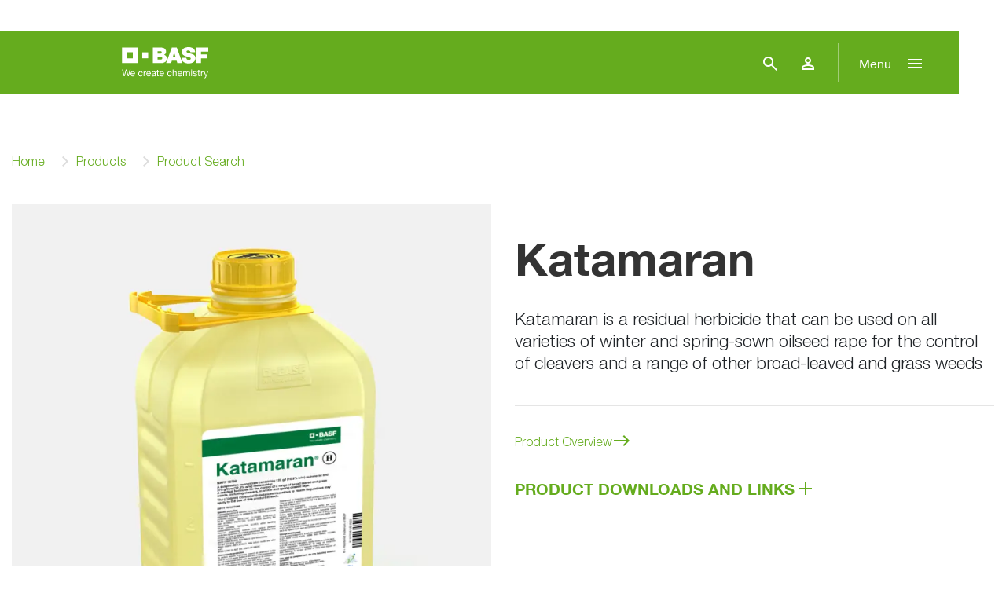

--- FILE ---
content_type: text/html;charset=utf-8
request_url: https://www.agricentre.basf.co.uk/en/Products/Product-Search/Herbicides/Katamaran.html
body_size: 9590
content:
<!doctype html> <html lang="en-GB"> <head> <meta charset="utf-8"> <meta http-equiv="x-ua-compatible" content="ie=edge"/> <meta name="google-site-verification" content="AWKBpHnJmgEJjfoyqselszvUZ-Wf72bXBuQD8iPSJtg"/> <meta name="robots" content="index, follow"/> <title>Katamaran</title> <meta name="viewport" content="width=device-width, initial-scale=1, shrink-to-fit=no"> <meta name="description" content="Katamaran is a residual herbicide that can be used on all varieties of winter and spring‑sown oilseed rape " /> <meta property="og:description" content="Katamaran is a residual herbicide that can be used on all varieties of winter and spring‑sown oilseed rape " /> <meta name="title" content="Herbicides/Katamaran" /> <meta name="keywords" content="Katamaran, Katamaran BASF, herbicide, residual herbicide, oil seed rape" /> <meta property="og:title" content="Herbicides/Katamaran" /> <meta property="og:type" content="article" /> <meta property="og:url" content="https://www.agricentre.basf.co.uk/en/Products/Product-Search/Herbicides/Katamaran.html" /> <meta property="og:image" content="https://www.agricentre.basf.co.uk/Pictures/Packshots/Katamaran_58673754_GB_1540x866.png" /> <meta name="twitter:card" content="summary_large_image" /> <meta name="twitter:site" content="@BASFAgro" /> <meta name="twitter:creator" content="@BASFAgro" /> <meta name="twitter:title" content="Herbicides/Katamaran" /> <meta name="twitter:description" content="Katamaran is a residual herbicide that can be used on all varieties of winter and spring‑sown oilseed rape " /> <meta name="twitter:image" content="https://www.agricentre.basf.co.uk/Pictures/Packshots/Katamaran_58673754_GB_1540x866.png" /> <link rel="canonical" href="https://www.agricentre.basf.co.uk/en/Products/Product-Search/Herbicides/Katamaran.html" /> <link rel="shortcut icon" href="../../../../resources/images/favicons/favicon.ico"/> <link rel="apple-touch-icon" sizes="180x180" href="../../../../resources/images/favicons/apple_touch_icon.png"/> <link rel="android-touch-icon" sizes="180x180" href="../../../../resources/images/favicons/apple_touch_icon.png" /> <link rel="icon" type="image/png" sizes="32x32" href="../../../../resources/images/favicons/favicon_32x32.png"/> <link rel="icon" type="image/png" sizes="16x16" href="../../../../resources/images/favicons/favicon_16x16.png"/> <link rel="mask-icon" href="../../../../resources/images/favicons/safari_pinned_tab.svg" color="#65ac1e"/> <meta name="msapplication-TileColor" content="#65ac1e"/> <meta name="msapplication-square70x70logo" content="../../../../resources/images/favicons/mstile_70x70.png"/> <meta name="msapplication-square150x150logo" content="../../../../resources/images/favicons/mstile_150x150.png"/> <meta name="msapplication-TileImage" content="../../../../resources/images/favicons/mstile_150x150.png"/> <meta name="msapplication-config" content="none"/> <script> if (!Object.entries) { Object.entries = function( obj ){ var ownProps = Object.keys( obj ), i = ownProps.length, resArray = new Array(i); while (i--) resArray[i] = [ownProps[i], obj[ownProps[i]]]; return resArray; }; } /* missing forEach on NodeList for IE11 */ if (window.NodeList && !NodeList.prototype.forEach) { NodeList.prototype.forEach = Array.prototype.forEach; } </script> <script>var loadModules = []</script> <link rel="preload" href="../../../../resources/css/styles_css.css?1759404540960" as="style"> <link rel="stylesheet" href="../../../../resources/css/styles_css.css?1759404540960"> <link rel="preload" href="../../../../resources/css/vuecss_css.css?1759404541060" as="style"> <link rel="stylesheet" href="../../../../resources/css/vuecss_css.css?1759404541060"> <link rel="alternate" href="https://www.agricentre.basf.co.uk/en/Products/Product-Search/Herbicides/Katamaran.html" hreflang="en" /> <link rel="alternate" href="https://www.agricentre.basf.co.uk/en/Products/Product-Search/Herbicides/Katamaran.html" hreflang="x-default" /> </head> <body class="theme-light-green " data-fevUrl="/technical-deploy/fev/index.json?1769228410966" data-fevId="EN_GB_10458" data-fevTheme="light-green" > <header> <div class="MainNavigation vue-Component" data-title="BASF Agricultural Solutions UK" data-linkHomepage="../../.." data-linkLogo="../../../../resources/images/logo.svg" data-linkWeatherPage="" data-linkVirtualFarm="" data-isMaintenancePage="false" data-searchAction="../../../search.html" data-sspServicesLinkUrl='/en/Services/ssp/' data-logoutRedirectUrl='/en/Services/My-Services/' data-navigation="[{&quot;showUnauthenticated&quot;:false,&quot;children&quot;:[{&quot;showUnauthenticated&quot;:false,&quot;children&quot;:[],&quot;isVirtualFarm&quot;:false,&quot;showAuthenticated&quot;:false,&quot;teasers&quot;:[],&quot;label&quot;:&quot;Product Search&quot;,&quot;isActive&quot;:true,&quot;url&quot;:&quot;/en/Products/Product-Search/&quot;},{&quot;showUnauthenticated&quot;:false,&quot;children&quot;:[],&quot;isVirtualFarm&quot;:false,&quot;showAuthenticated&quot;:false,&quot;teasers&quot;:[],&quot;label&quot;:&quot;Labels &amp; MSDSs&quot;,&quot;isActive&quot;:false,&quot;url&quot;:&quot;/en/Products/Labels-MSDSs/Labels-MSDSs.html&quot;},{&quot;showUnauthenticated&quot;:false,&quot;children&quot;:[],&quot;isVirtualFarm&quot;:false,&quot;showAuthenticated&quot;:false,&quot;teasers&quot;:[],&quot;label&quot;:&quot;Reduced-Volume Spraying&quot;,&quot;isActive&quot;:false,&quot;url&quot;:&quot;/en/Products/Reduced-Volume-Spraying/&quot;},{&quot;showUnauthenticated&quot;:false,&quot;children&quot;:[],&quot;isVirtualFarm&quot;:false,&quot;showAuthenticated&quot;:false,&quot;teasers&quot;:[],&quot;label&quot;:&quot;Revocation List&quot;,&quot;isActive&quot;:false,&quot;url&quot;:&quot;/en/Products/Revocation-List/&quot;},{&quot;showUnauthenticated&quot;:false,&quot;children&quot;:[],&quot;isVirtualFarm&quot;:false,&quot;showAuthenticated&quot;:false,&quot;teasers&quot;:[],&quot;label&quot;:&quot;BASF Tank Mix&quot;,&quot;isActive&quot;:false,&quot;url&quot;:&quot;/en/Products/BASF-Tank-Mix/&quot;}],&quot;isVirtualFarm&quot;:false,&quot;showAuthenticated&quot;:false,&quot;teasers&quot;:[{&quot;linkAuthenticated&quot;:&quot;&quot;,&quot;linkNewWindow&quot;:&quot;false&quot;,&quot;linkAuthenticatedNewWindow&quot;:&quot;false&quot;,&quot;link&quot;:&quot;/en/Products/Luximo/&quot;,&quot;text&quot;:&quot;<p>Luximo® provides a unique mode of action in the fight against difficult to control grass weeds and offers a new backbone for winter wheat and spring barley herbicide programmes. <\/p>&quot;,&quot;headline&quot;:&quot;Luximo<sup>&reg;<\/sup>&quot;,&quot;picture&quot;:&quot;\n\n\n\n\n\n\n\n\n\n\n\n\n<picture>\n\t\n\t\n\t\n\t\n\t\n\t\t<source\n\t type=\&quot;image/webp\&quot;\n\t \n\t \tsizes=\&quot;(min-width: 1200px) 263px, (min-width: 992px) calc(25vw - 45px), (min-width: 768px) calc(25vw - 30px), (min-width: 576px) calc(50vw - 30px), calc(100vw - 30px)\&quot;\n\t \tsrcset=\&quot;\n/Pictures/News-Photos/Luximoment-Vid-1_1540x866_webp.webp?1748427227457 1540w, /Pictures/News-Photos/Luximoment-Vid-1_1200x675_webp.webp?1748427227457 1200w, /Pictures/News-Photos/Luximoment-Vid-1_1000x563_webp.webp?1748427227457 1000w, /Pictures/News-Photos/Luximoment-Vid-1_850x478_webp.webp?1748427227457 850w, /Pictures/News-Photos/Luximoment-Vid-1_750x422_webp.webp?1748427227457 750w, /Pictures/News-Photos/Luximoment-Vid-1_700x394_webp.webp?1748427227457 700w, /Pictures/News-Photos/Luximoment-Vid-1_560x315_webp.webp?1748427227457 560w, /Pictures/News-Photos/Luximoment-Vid-1_480x270_webp.webp?1748427227457 480w, /Pictures/News-Photos/Luximoment-Vid-1_360x203_webp.webp?1748427227457 360w, /Pictures/News-Photos/Luximoment-Vid-1_230x129_webp.webp?1748427227457 230w\&quot;\n\t \n\t />\n\t\n\t<img \n\t\t\n\t\tsrcset=\&quot;\n/Pictures/News-Photos/Luximoment-Vid-1_1540x866.png?1748427227457 1540w, /Pictures/News-Photos/Luximoment-Vid-1_1200x675.png?1748427227457 1200w, /Pictures/News-Photos/Luximoment-Vid-1_1000x563.png?1748427227457 1000w, /Pictures/News-Photos/Luximoment-Vid-1_850x478.png?1748427227457 850w, /Pictures/News-Photos/Luximoment-Vid-1_750x422.png?1748427227457 750w, /Pictures/News-Photos/Luximoment-Vid-1_700x394.png?1748427227457 700w, /Pictures/News-Photos/Luximoment-Vid-1_560x315.png?1748427227457 560w, /Pictures/News-Photos/Luximoment-Vid-1_480x270.png?1748427227457 480w, /Pictures/News-Photos/Luximoment-Vid-1_360x203.png?1748427227457 360w, /Pictures/News-Photos/Luximoment-Vid-1_230x129.png?1748427227457 230w\&quot; \n\t\tsizes=\&quot;(min-width: 1200px) 263px, (min-width: 992px) calc(25vw - 45px), (min-width: 768px) calc(25vw - 30px), (min-width: 576px) calc(50vw - 30px), calc(100vw - 30px)\&quot;\n\t\t\n\t\tsrc=\&quot;/Pictures/News-Photos/Luximoment-Vid-1_265x149.png?1748427227457\&quot;\n\t\talt=\&quot;Luximo®\&quot;\n\t\ttitle=\&quot;\&quot;\n\t\tclass=\&quot;h-auto\&quot;\n\t\t loading=\&quot;lazy\&quot; \n\t\twidth=\&quot;100%\&quot;\n\t\theight=\&quot;100%\&quot;\n\t/>\n<\/picture>\n&quot;}],&quot;label&quot;:&quot;Products&quot;,&quot;isActive&quot;:true,&quot;url&quot;:&quot;/en/Products/&quot;},{&quot;showUnauthenticated&quot;:false,&quot;children&quot;:[{&quot;showUnauthenticated&quot;:false,&quot;children&quot;:[],&quot;isVirtualFarm&quot;:false,&quot;showAuthenticated&quot;:false,&quot;teasers&quot;:[],&quot;label&quot;:&quot;Barley Crop Management&quot;,&quot;isActive&quot;:false,&quot;url&quot;:&quot;/en/Crop-Solutions/Barley-Crop-Management/&quot;},{&quot;showUnauthenticated&quot;:false,&quot;children&quot;:[],&quot;isVirtualFarm&quot;:false,&quot;showAuthenticated&quot;:false,&quot;teasers&quot;:[],&quot;label&quot;:&quot;Cereal PGRs&quot;,&quot;isActive&quot;:false,&quot;url&quot;:&quot;/en/Crop-Solutions/Cereal-PGRs/&quot;},{&quot;showUnauthenticated&quot;:false,&quot;children&quot;:[],&quot;isVirtualFarm&quot;:false,&quot;showAuthenticated&quot;:false,&quot;teasers&quot;:[],&quot;label&quot;:&quot;Cereal Weed Control&quot;,&quot;isActive&quot;:false,&quot;url&quot;:&quot;/en/Crop-Solutions/Cereal-Weed-Control/&quot;},{&quot;showUnauthenticated&quot;:false,&quot;children&quot;:[],&quot;isVirtualFarm&quot;:false,&quot;showAuthenticated&quot;:false,&quot;teasers&quot;:[],&quot;label&quot;:&quot;Legumes&quot;,&quot;isActive&quot;:false,&quot;url&quot;:&quot;/en/Crop-Solutions/Legumes/&quot;},{&quot;showUnauthenticated&quot;:false,&quot;children&quot;:[],&quot;isVirtualFarm&quot;:false,&quot;showAuthenticated&quot;:false,&quot;teasers&quot;:[],&quot;label&quot;:&quot;Oilseed Rape&quot;,&quot;isActive&quot;:false,&quot;url&quot;:&quot;/en/Crop-Solutions/Oilseed-Rape/&quot;},{&quot;showUnauthenticated&quot;:false,&quot;children&quot;:[],&quot;isVirtualFarm&quot;:false,&quot;showAuthenticated&quot;:false,&quot;teasers&quot;:[],&quot;label&quot;:&quot;Perfecting Potatoes Together&quot;,&quot;isActive&quot;:false,&quot;url&quot;:&quot;/en/Crop-Solutions/Perfecting-Potatoes-Together/&quot;},{&quot;showUnauthenticated&quot;:false,&quot;children&quot;:[],&quot;isVirtualFarm&quot;:false,&quot;showAuthenticated&quot;:false,&quot;teasers&quot;:[],&quot;label&quot;:&quot;Sugarbeet&quot;,&quot;isActive&quot;:false,&quot;url&quot;:&quot;/en/Crop-Solutions/Sugar-beet/&quot;},{&quot;showUnauthenticated&quot;:false,&quot;children&quot;:[],&quot;isVirtualFarm&quot;:false,&quot;showAuthenticated&quot;:false,&quot;teasers&quot;:[],&quot;label&quot;:&quot;Wheat Disease Control&quot;,&quot;isActive&quot;:false,&quot;url&quot;:&quot;/en/Crop-Solutions/Wheat-Disease-Control/&quot;}],&quot;isVirtualFarm&quot;:false,&quot;showAuthenticated&quot;:false,&quot;teasers&quot;:[{&quot;linkAuthenticated&quot;:&quot;&quot;,&quot;linkNewWindow&quot;:&quot;false&quot;,&quot;linkAuthenticatedNewWindow&quot;:&quot;false&quot;,&quot;link&quot;:&quot;/en/Crop-Solutions/Wheat-Disease-Control/&quot;,&quot;text&quot;:&quot;<p>With increasingly variable seasons, fluctuating commodity prices, and ongoing regulatory pressures, resilient disease control is more critical than ever when it comes to protecting your winter wheat yield, both now and in the future.<\/p>&quot;,&quot;headline&quot;:&quot;Wheat Disease Control&quot;,&quot;picture&quot;:&quot;\n\n\n\n\n\n\n\n\n\n\n\n\n<picture>\n\t\n\t\n\t\n\t\n\t\n\t\t<source\n\t type=\&quot;image/webp\&quot;\n\t \n\t \tsizes=\&quot;(min-width: 1200px) 263px, (min-width: 992px) calc(25vw - 45px), (min-width: 768px) calc(25vw - 30px), (min-width: 576px) calc(50vw - 30px), calc(100vw - 30px)\&quot;\n\t \tsrcset=\&quot;\n/Pictures/Stage/BASF_RESILIENCE_2400x960_Flipped_1540x866_webp.webp?1706695391752 1540w, /Pictures/Stage/BASF_RESILIENCE_2400x960_Flipped_1200x675_webp.webp?1706695391752 1200w, /Pictures/Stage/BASF_RESILIENCE_2400x960_Flipped_1000x563_webp.webp?1706695391752 1000w, /Pictures/Stage/BASF_RESILIENCE_2400x960_Flipped_850x478_webp.webp?1706695391752 850w, /Pictures/Stage/BASF_RESILIENCE_2400x960_Flipped_750x422_webp.webp?1706695391752 750w, /Pictures/Stage/BASF_RESILIENCE_2400x960_Flipped_700x394_webp.webp?1706695391752 700w, /Pictures/Stage/BASF_RESILIENCE_2400x960_Flipped_560x315_webp.webp?1706695391752 560w, /Pictures/Stage/BASF_RESILIENCE_2400x960_Flipped_480x270_webp.webp?1706695391752 480w, /Pictures/Stage/BASF_RESILIENCE_2400x960_Flipped_360x203_webp.webp?1706695391752 360w, /Pictures/Stage/BASF_RESILIENCE_2400x960_Flipped_230x129_webp.webp?1706695391752 230w\&quot;\n\t \n\t />\n\t\n\t<img \n\t\t\n\t\tsrcset=\&quot;\n/Pictures/Stage/BASF_RESILIENCE_2400x960_Flipped_1540x866.jpg?1706695391752 1540w, /Pictures/Stage/BASF_RESILIENCE_2400x960_Flipped_1200x675.jpg?1706695391752 1200w, /Pictures/Stage/BASF_RESILIENCE_2400x960_Flipped_1000x563.jpg?1706695391752 1000w, /Pictures/Stage/BASF_RESILIENCE_2400x960_Flipped_850x478.jpg?1706695391752 850w, /Pictures/Stage/BASF_RESILIENCE_2400x960_Flipped_750x422.jpg?1706695391752 750w, /Pictures/Stage/BASF_RESILIENCE_2400x960_Flipped_700x394.jpg?1706695391752 700w, /Pictures/Stage/BASF_RESILIENCE_2400x960_Flipped_560x315.jpg?1706695391752 560w, /Pictures/Stage/BASF_RESILIENCE_2400x960_Flipped_480x270.jpg?1706695391752 480w, /Pictures/Stage/BASF_RESILIENCE_2400x960_Flipped_360x203.jpg?1706695391752 360w, /Pictures/Stage/BASF_RESILIENCE_2400x960_Flipped_230x129.jpg?1706695391752 230w\&quot; \n\t\tsizes=\&quot;(min-width: 1200px) 263px, (min-width: 992px) calc(25vw - 45px), (min-width: 768px) calc(25vw - 30px), (min-width: 576px) calc(50vw - 30px), calc(100vw - 30px)\&quot;\n\t\t\n\t\tsrc=\&quot;/Pictures/Stage/BASF_RESILIENCE_2400x960_Flipped_265x149.jpg?1706695391752\&quot;\n\t\talt=\&quot;Wheat Disease Control\&quot;\n\t\ttitle=\&quot;\&quot;\n\t\tclass=\&quot;h-auto\&quot;\n\t\t loading=\&quot;lazy\&quot; \n\t\twidth=\&quot;100%\&quot;\n\t\theight=\&quot;100%\&quot;\n\t/>\n<\/picture>\n&quot;}],&quot;label&quot;:&quot;Crop Solutions&quot;,&quot;isActive&quot;:false,&quot;url&quot;:&quot;/en/Crop-Solutions/&quot;},{&quot;showUnauthenticated&quot;:false,&quot;children&quot;:[{&quot;showUnauthenticated&quot;:false,&quot;children&quot;:[],&quot;isVirtualFarm&quot;:false,&quot;showAuthenticated&quot;:false,&quot;teasers&quot;:[],&quot;label&quot;:&quot;BASF Ag Solutions News&quot;,&quot;isActive&quot;:false,&quot;url&quot;:&quot;/en/News-Events/BASF-Ag-Solutions-News/&quot;},{&quot;showUnauthenticated&quot;:false,&quot;children&quot;:[],&quot;isVirtualFarm&quot;:false,&quot;showAuthenticated&quot;:false,&quot;teasers&quot;:[],&quot;label&quot;:&quot;Events&quot;,&quot;isActive&quot;:false,&quot;url&quot;:&quot;/en/News-Events/Events/&quot;}],&quot;isVirtualFarm&quot;:false,&quot;showAuthenticated&quot;:false,&quot;teasers&quot;:[],&quot;label&quot;:&quot;News &amp; Events&quot;,&quot;isActive&quot;:false,&quot;url&quot;:&quot;/en/News-Events/Events/&quot;},{&quot;showUnauthenticated&quot;:false,&quot;children&quot;:[{&quot;showUnauthenticated&quot;:false,&quot;children&quot;:[{&quot;showUnauthenticated&quot;:false,&quot;children&quot;:[],&quot;isVirtualFarm&quot;:false,&quot;showAuthenticated&quot;:false,&quot;teasers&quot;:[],&quot;label&quot;:&quot;My Profile&quot;,&quot;isActive&quot;:false,&quot;url&quot;:&quot;/en/Services/ssp/My-Profile/&quot;},{&quot;showUnauthenticated&quot;:false,&quot;children&quot;:[],&quot;isVirtualFarm&quot;:false,&quot;showAuthenticated&quot;:false,&quot;teasers&quot;:[],&quot;label&quot;:&quot;My Subscriptions&quot;,&quot;isActive&quot;:false,&quot;url&quot;:&quot;/en/Services/ssp/My-Subscriptions/&quot;}],&quot;isVirtualFarm&quot;:false,&quot;showAuthenticated&quot;:true,&quot;teasers&quot;:[],&quot;label&quot;:&quot;My Services&quot;,&quot;isActive&quot;:false,&quot;url&quot;:&quot;/en/Services/ssp/&quot;},{&quot;showUnauthenticated&quot;:false,&quot;children&quot;:[{&quot;showUnauthenticated&quot;:false,&quot;children&quot;:[],&quot;isVirtualFarm&quot;:false,&quot;showAuthenticated&quot;:false,&quot;teasers&quot;:[],&quot;label&quot;:&quot;OSR GAI Online&quot;,&quot;isActive&quot;:false,&quot;url&quot;:&quot;/en/Services/Online-Tools/OSR-GAI-Online/&quot;},{&quot;showUnauthenticated&quot;:false,&quot;children&quot;:[],&quot;isVirtualFarm&quot;:false,&quot;showAuthenticated&quot;:false,&quot;teasers&quot;:[],&quot;label&quot;:&quot;OSR Lodging Yield Calculator&quot;,&quot;isActive&quot;:false,&quot;url&quot;:&quot;/en/Services/Online-Tools/OSR-Lodging-Yield-Calculator/&quot;},{&quot;showUnauthenticated&quot;:false,&quot;children&quot;:[],&quot;isVirtualFarm&quot;:false,&quot;showAuthenticated&quot;:false,&quot;teasers&quot;:[],&quot;label&quot;:&quot;The CAT Online&quot;,&quot;isActive&quot;:false,&quot;url&quot;:&quot;/en/Services/Online-Tools/The-CAT-Online/&quot;},{&quot;showUnauthenticated&quot;:false,&quot;children&quot;:[],&quot;isVirtualFarm&quot;:false,&quot;showAuthenticated&quot;:false,&quot;teasers&quot;:[],&quot;label&quot;:&quot;RevYweather&quot;,&quot;isActive&quot;:false,&quot;url&quot;:&quot;/en/Services/Online-Tools/RevYweather/&quot;},{&quot;showUnauthenticated&quot;:false,&quot;children&quot;:[],&quot;isVirtualFarm&quot;:false,&quot;showAuthenticated&quot;:false,&quot;teasers&quot;:[],&quot;label&quot;:&quot;Luximo® Reliable Application&quot;,&quot;isActive&quot;:false,&quot;url&quot;:&quot;/en/Services/Online-Tools/Luximo-Reliable-Application/&quot;}],&quot;isVirtualFarm&quot;:false,&quot;showAuthenticated&quot;:false,&quot;teasers&quot;:[],&quot;label&quot;:&quot;Online Tools&quot;,&quot;isActive&quot;:false,&quot;url&quot;:&quot;/en/Services/Online-Tools/&quot;},{&quot;showUnauthenticated&quot;:false,&quot;children&quot;:[{&quot;showUnauthenticated&quot;:false,&quot;children&quot;:[],&quot;isVirtualFarm&quot;:false,&quot;showAuthenticated&quot;:false,&quot;teasers&quot;:[],&quot;label&quot;:&quot;Cereals Disease ID App&quot;,&quot;isActive&quot;:false,&quot;url&quot;:&quot;/en/Services/Mobile-Tools/Cereals-Disease-ID-App/&quot;},{&quot;showUnauthenticated&quot;:false,&quot;children&quot;:[],&quot;isVirtualFarm&quot;:false,&quot;showAuthenticated&quot;:false,&quot;teasers&quot;:[],&quot;label&quot;:&quot;Weed ID app&quot;,&quot;isActive&quot;:false,&quot;url&quot;:&quot;/en/Services/Mobile-Tools/Weed-ID-app/&quot;},{&quot;showUnauthenticated&quot;:false,&quot;children&quot;:[],&quot;isVirtualFarm&quot;:false,&quot;showAuthenticated&quot;:false,&quot;teasers&quot;:[],&quot;label&quot;:&quot;CAT App&quot;,&quot;isActive&quot;:false,&quot;url&quot;:&quot;/en/Services/Mobile-Tools/CAT-App/&quot;},{&quot;showUnauthenticated&quot;:false,&quot;children&quot;:[],&quot;isVirtualFarm&quot;:false,&quot;showAuthenticated&quot;:false,&quot;teasers&quot;:[],&quot;label&quot;:&quot;OSR GAI app&quot;,&quot;isActive&quot;:false,&quot;url&quot;:&quot;/en/Services/Mobile-Tools/OSR-GAI-app/&quot;}],&quot;isVirtualFarm&quot;:false,&quot;showAuthenticated&quot;:false,&quot;teasers&quot;:[],&quot;label&quot;:&quot;Mobile Tools&quot;,&quot;isActive&quot;:false,&quot;url&quot;:&quot;/en/Services/Mobile-Tools/&quot;},{&quot;showUnauthenticated&quot;:false,&quot;children&quot;:[{&quot;showUnauthenticated&quot;:false,&quot;children&quot;:[],&quot;isVirtualFarm&quot;:false,&quot;showAuthenticated&quot;:false,&quot;teasers&quot;:[],&quot;label&quot;:&quot;Fungal diseases&quot;,&quot;isActive&quot;:false,&quot;url&quot;:&quot;/en/Services/Pest-Guide/Fungal-diseases/&quot;},{&quot;showUnauthenticated&quot;:false,&quot;children&quot;:[],&quot;isVirtualFarm&quot;:false,&quot;showAuthenticated&quot;:false,&quot;teasers&quot;:[],&quot;label&quot;:&quot;Growth regulators&quot;,&quot;isActive&quot;:false,&quot;url&quot;:&quot;/en/Services/Pest-Guide/Growth-regulators/&quot;},{&quot;showUnauthenticated&quot;:false,&quot;children&quot;:[],&quot;isVirtualFarm&quot;:false,&quot;showAuthenticated&quot;:false,&quot;teasers&quot;:[],&quot;label&quot;:&quot;Non agricultural pests&quot;,&quot;isActive&quot;:false,&quot;url&quot;:&quot;/en/Services/Pest-Guide/Non-agricultural-pests/&quot;},{&quot;showUnauthenticated&quot;:false,&quot;children&quot;:[],&quot;isVirtualFarm&quot;:false,&quot;showAuthenticated&quot;:false,&quot;teasers&quot;:[],&quot;label&quot;:&quot;Non fungal diseases&quot;,&quot;isActive&quot;:false,&quot;url&quot;:&quot;/en/Services/Pest-Guide/Non-fungal-diseases/&quot;},{&quot;showUnauthenticated&quot;:false,&quot;children&quot;:[],&quot;isVirtualFarm&quot;:false,&quot;showAuthenticated&quot;:false,&quot;teasers&quot;:[],&quot;label&quot;:&quot;other&quot;,&quot;isActive&quot;:false,&quot;url&quot;:&quot;/en/Services/Pest-Guide/other/&quot;},{&quot;showUnauthenticated&quot;:false,&quot;children&quot;:[],&quot;isVirtualFarm&quot;:false,&quot;showAuthenticated&quot;:false,&quot;teasers&quot;:[],&quot;label&quot;:&quot;Pests (Insects &amp; Rodents)&quot;,&quot;isActive&quot;:false,&quot;url&quot;:&quot;/en/Services/Pest-Guide/Pests-(Insects-Rodents)/&quot;},{&quot;showUnauthenticated&quot;:false,&quot;children&quot;:[],&quot;isVirtualFarm&quot;:false,&quot;showAuthenticated&quot;:false,&quot;teasers&quot;:[],&quot;label&quot;:&quot;Weeds&quot;,&quot;isActive&quot;:false,&quot;url&quot;:&quot;/en/Services/Pest-Guide/Weeds/&quot;}],&quot;isVirtualFarm&quot;:false,&quot;showAuthenticated&quot;:false,&quot;teasers&quot;:[],&quot;label&quot;:&quot;Pest Guide&quot;,&quot;isActive&quot;:false,&quot;url&quot;:&quot;/en/Services/Pest-Guide/&quot;},{&quot;showUnauthenticated&quot;:false,&quot;children&quot;:[],&quot;isVirtualFarm&quot;:false,&quot;showAuthenticated&quot;:false,&quot;teasers&quot;:[],&quot;label&quot;:&quot;Weather&quot;,&quot;isActive&quot;:false,&quot;url&quot;:&quot;/en/Services/Weather/&quot;},{&quot;showUnauthenticated&quot;:false,&quot;children&quot;:[],&quot;isVirtualFarm&quot;:false,&quot;showAuthenticated&quot;:false,&quot;teasers&quot;:[],&quot;label&quot;:&quot;About us&quot;,&quot;isActive&quot;:false,&quot;url&quot;:&quot;/en/Services/About-us/&quot;},{&quot;showUnauthenticated&quot;:false,&quot;children&quot;:[],&quot;isVirtualFarm&quot;:false,&quot;showAuthenticated&quot;:false,&quot;teasers&quot;:[],&quot;label&quot;:&quot;Contact us&quot;,&quot;isActive&quot;:false,&quot;url&quot;:&quot;/en/Services/Contact-us/&quot;}],&quot;isVirtualFarm&quot;:false,&quot;showAuthenticated&quot;:false,&quot;teasers&quot;:[],&quot;label&quot;:&quot;Services&quot;,&quot;isActive&quot;:false,&quot;url&quot;:&quot;/en/Services/Services/&quot;},{&quot;showUnauthenticated&quot;:false,&quot;children&quot;:[{&quot;showUnauthenticated&quot;:false,&quot;children&quot;:[],&quot;isVirtualFarm&quot;:false,&quot;showAuthenticated&quot;:false,&quot;teasers&quot;:[],&quot;label&quot;:&quot;Climate Smart Farming&quot;,&quot;isActive&quot;:false,&quot;url&quot;:&quot;/en/Sustainability/Climate-Smart-Farming/&quot;},{&quot;showUnauthenticated&quot;:false,&quot;children&quot;:[],&quot;isVirtualFarm&quot;:false,&quot;showAuthenticated&quot;:false,&quot;teasers&quot;:[],&quot;label&quot;:&quot;Sustainable Solutions&quot;,&quot;isActive&quot;:false,&quot;url&quot;:&quot;/en/Sustainability/Sustainable-Solutions/&quot;},{&quot;showUnauthenticated&quot;:false,&quot;children&quot;:[],&quot;isVirtualFarm&quot;:false,&quot;showAuthenticated&quot;:false,&quot;teasers&quot;:[],&quot;label&quot;:&quot;Smart Stewardship&quot;,&quot;isActive&quot;:false,&quot;url&quot;:&quot;/en/Sustainability/Smart-Stewardship/&quot;},{&quot;showUnauthenticated&quot;:false,&quot;children&quot;:[],&quot;isVirtualFarm&quot;:false,&quot;showAuthenticated&quot;:false,&quot;teasers&quot;:[],&quot;label&quot;:&quot;The Rawcliffe Bridge Award for Sustainability&quot;,&quot;isActive&quot;:false,&quot;url&quot;:&quot;/en/Sustainability/The-Rawcliffe-Bridge-Award-for-Sustainability/&quot;}],&quot;isVirtualFarm&quot;:false,&quot;showAuthenticated&quot;:false,&quot;teasers&quot;:[{&quot;linkAuthenticated&quot;:&quot;&quot;,&quot;linkNewWindow&quot;:&quot;false&quot;,&quot;linkAuthenticatedNewWindow&quot;:&quot;false&quot;,&quot;link&quot;:&quot;/en/Sustainability/The-Rawcliffe-Bridge-Award-for-Sustainability/&quot;,&quot;text&quot;:&quot;<p>The Rawcliffe Bridge Award for Sustainability celebrates the essential role farming plays in food production and stewardship of the environment. The competition aims to recognise how farmers are tackling sustainability from all perspectives considering the environment alongside societal and economic sustainability.<\/p>&quot;,&quot;headline&quot;:&quot;The Rawcliffe Bridge Award for Sustainability &quot;,&quot;picture&quot;:&quot;\n\n\n\n\n\n\n\n\n\n\n\n\n<picture>\n\t\n\t\n\t\n\t\n\t\n\t\t<source\n\t type=\&quot;image/webp\&quot;\n\t \n\t \tsizes=\&quot;(min-width: 1200px) 263px, (min-width: 992px) calc(25vw - 45px), (min-width: 768px) calc(25vw - 30px), (min-width: 576px) calc(50vw - 30px), calc(100vw - 30px)\&quot;\n\t \tsrcset=\&quot;\n/Pictures/Stage/BASF-Rawcliffe-Bridge-Award-banner_1540x866_webp.webp?1686671659391 1540w, /Pictures/Stage/BASF-Rawcliffe-Bridge-Award-banner_1200x675_webp.webp?1686671659391 1200w, /Pictures/Stage/BASF-Rawcliffe-Bridge-Award-banner_1000x563_webp.webp?1686671659391 1000w, /Pictures/Stage/BASF-Rawcliffe-Bridge-Award-banner_850x478_webp.webp?1686671659391 850w, /Pictures/Stage/BASF-Rawcliffe-Bridge-Award-banner_750x422_webp.webp?1686671659391 750w, /Pictures/Stage/BASF-Rawcliffe-Bridge-Award-banner_700x394_webp.webp?1686671659391 700w, /Pictures/Stage/BASF-Rawcliffe-Bridge-Award-banner_560x315_webp.webp?1686671659391 560w, /Pictures/Stage/BASF-Rawcliffe-Bridge-Award-banner_480x270_webp.webp?1686671659391 480w, /Pictures/Stage/BASF-Rawcliffe-Bridge-Award-banner_360x203_webp.webp?1686671659391 360w, /Pictures/Stage/BASF-Rawcliffe-Bridge-Award-banner_230x129_webp.webp?1686671659391 230w\&quot;\n\t \n\t />\n\t\n\t<img \n\t\t\n\t\tsrcset=\&quot;\n/Pictures/Stage/BASF-Rawcliffe-Bridge-Award-banner_1540x866.jpg?1686671659391 1540w, /Pictures/Stage/BASF-Rawcliffe-Bridge-Award-banner_1200x675.jpg?1686671659391 1200w, /Pictures/Stage/BASF-Rawcliffe-Bridge-Award-banner_1000x563.jpg?1686671659391 1000w, /Pictures/Stage/BASF-Rawcliffe-Bridge-Award-banner_850x478.jpg?1686671659391 850w, /Pictures/Stage/BASF-Rawcliffe-Bridge-Award-banner_750x422.jpg?1686671659391 750w, /Pictures/Stage/BASF-Rawcliffe-Bridge-Award-banner_700x394.jpg?1686671659391 700w, /Pictures/Stage/BASF-Rawcliffe-Bridge-Award-banner_560x315.jpg?1686671659391 560w, /Pictures/Stage/BASF-Rawcliffe-Bridge-Award-banner_480x270.jpg?1686671659391 480w, /Pictures/Stage/BASF-Rawcliffe-Bridge-Award-banner_360x203.jpg?1686671659391 360w, /Pictures/Stage/BASF-Rawcliffe-Bridge-Award-banner_230x129.jpg?1686671659391 230w\&quot; \n\t\tsizes=\&quot;(min-width: 1200px) 263px, (min-width: 992px) calc(25vw - 45px), (min-width: 768px) calc(25vw - 30px), (min-width: 576px) calc(50vw - 30px), calc(100vw - 30px)\&quot;\n\t\t\n\t\tsrc=\&quot;/Pictures/Stage/BASF-Rawcliffe-Bridge-Award-banner_265x149.jpg?1686671659391\&quot;\n\t\talt=\&quot;The Rawcliffe Bridge Award for Sustainability \&quot;\n\t\ttitle=\&quot;\&quot;\n\t\tclass=\&quot;h-auto\&quot;\n\t\t loading=\&quot;lazy\&quot; \n\t\twidth=\&quot;100%\&quot;\n\t\theight=\&quot;100%\&quot;\n\t/>\n<\/picture>\n&quot;},{&quot;linkAuthenticated&quot;:&quot;&quot;,&quot;linkNewWindow&quot;:&quot;false&quot;,&quot;linkAuthenticatedNewWindow&quot;:&quot;false&quot;,&quot;link&quot;:&quot;/en/Sustainability/Climate-Smart-Farming/Project-Fortress.html&quot;,&quot;text&quot;:&quot;<p>Project Fortress is a five-year project at The Grange Farm in Northamptonshire. Located in “Fortress Field”, our aim is to see how we can improve the soils and carbon storage of this field over a five-year period. <\/p>&quot;,&quot;headline&quot;:&quot;Project Fortress&quot;,&quot;picture&quot;:&quot;\n\n\n\n\n\n\n\n\n\n\n\n\n<picture>\n\t\n\t\n\t\n\t\n\t\n\t\t<source\n\t type=\&quot;image/webp\&quot;\n\t \n\t \tsizes=\&quot;(min-width: 1200px) 263px, (min-width: 992px) calc(25vw - 45px), (min-width: 768px) calc(25vw - 30px), (min-width: 576px) calc(50vw - 30px), calc(100vw - 30px)\&quot;\n\t \tsrcset=\&quot;\n/Pictures/Stage/Project_Fortress_DJI_0248_1540x866_webp.webp?1691411058349 1540w, /Pictures/Stage/Project_Fortress_DJI_0248_1200x675_webp.webp?1691411058349 1200w, /Pictures/Stage/Project_Fortress_DJI_0248_1000x563_webp.webp?1691411058349 1000w, /Pictures/Stage/Project_Fortress_DJI_0248_850x478_webp.webp?1691411058349 850w, /Pictures/Stage/Project_Fortress_DJI_0248_750x422_webp.webp?1691411058349 750w, /Pictures/Stage/Project_Fortress_DJI_0248_700x394_webp.webp?1691411058349 700w, /Pictures/Stage/Project_Fortress_DJI_0248_560x315_webp.webp?1691411058349 560w, /Pictures/Stage/Project_Fortress_DJI_0248_480x270_webp.webp?1691411058349 480w, /Pictures/Stage/Project_Fortress_DJI_0248_360x203_webp.webp?1691411058349 360w, /Pictures/Stage/Project_Fortress_DJI_0248_230x129_webp.webp?1691411058349 230w\&quot;\n\t \n\t />\n\t\n\t<img \n\t\t\n\t\tsrcset=\&quot;\n/Pictures/Stage/Project_Fortress_DJI_0248_1540x866.jpg?1691411058349 1540w, /Pictures/Stage/Project_Fortress_DJI_0248_1200x675.jpg?1691411058349 1200w, /Pictures/Stage/Project_Fortress_DJI_0248_1000x563.jpg?1691411058349 1000w, /Pictures/Stage/Project_Fortress_DJI_0248_850x478.jpg?1691411058349 850w, /Pictures/Stage/Project_Fortress_DJI_0248_750x422.jpg?1691411058349 750w, /Pictures/Stage/Project_Fortress_DJI_0248_700x394.jpg?1691411058349 700w, /Pictures/Stage/Project_Fortress_DJI_0248_560x315.jpg?1691411058349 560w, /Pictures/Stage/Project_Fortress_DJI_0248_480x270.jpg?1691411058349 480w, /Pictures/Stage/Project_Fortress_DJI_0248_360x203.jpg?1691411058349 360w, /Pictures/Stage/Project_Fortress_DJI_0248_230x129.jpg?1691411058349 230w\&quot; \n\t\tsizes=\&quot;(min-width: 1200px) 263px, (min-width: 992px) calc(25vw - 45px), (min-width: 768px) calc(25vw - 30px), (min-width: 576px) calc(50vw - 30px), calc(100vw - 30px)\&quot;\n\t\t\n\t\tsrc=\&quot;/Pictures/Stage/Project_Fortress_DJI_0248_265x149.jpg?1691411058349\&quot;\n\t\talt=\&quot;Project Fortress\&quot;\n\t\ttitle=\&quot;\&quot;\n\t\tclass=\&quot;h-auto\&quot;\n\t\t loading=\&quot;lazy\&quot; \n\t\twidth=\&quot;100%\&quot;\n\t\theight=\&quot;100%\&quot;\n\t/>\n<\/picture>\n&quot;}],&quot;label&quot;:&quot;Sustainability&quot;,&quot;isActive&quot;:false,&quot;url&quot;:&quot;/en/Sustainability/&quot;},{&quot;showUnauthenticated&quot;:false,&quot;children&quot;:[{&quot;showUnauthenticated&quot;:false,&quot;children&quot;:[],&quot;isVirtualFarm&quot;:false,&quot;showAuthenticated&quot;:false,&quot;teasers&quot;:[],&quot;label&quot;:&quot;Resilient Cereal Production&quot;,&quot;isActive&quot;:false,&quot;url&quot;:&quot;/en/Common-Ground/Resilient-Cereal-Production/&quot;},{&quot;showUnauthenticated&quot;:false,&quot;children&quot;:[],&quot;isVirtualFarm&quot;:false,&quot;showAuthenticated&quot;:false,&quot;teasers&quot;:[],&quot;label&quot;:&quot;IPM and Resistance Management&quot;,&quot;isActive&quot;:false,&quot;url&quot;:&quot;/en/Common-Ground/IPM-Resistance-Management/&quot;},{&quot;showUnauthenticated&quot;:false,&quot;children&quot;:[],&quot;isVirtualFarm&quot;:false,&quot;showAuthenticated&quot;:false,&quot;teasers&quot;:[],&quot;label&quot;:&quot;Profitable Break Crops&quot;,&quot;isActive&quot;:false,&quot;url&quot;:&quot;/en/Common-Ground/Profitable-Break-Crops/&quot;},{&quot;showUnauthenticated&quot;:false,&quot;children&quot;:[],&quot;isVirtualFarm&quot;:false,&quot;showAuthenticated&quot;:false,&quot;teasers&quot;:[],&quot;label&quot;:&quot;Soil and Nitrogen Management&quot;,&quot;isActive&quot;:false,&quot;url&quot;:&quot;/en/Common-Ground/Soil-Nitrogen-Management/&quot;}],&quot;isVirtualFarm&quot;:false,&quot;showAuthenticated&quot;:false,&quot;teasers&quot;:[],&quot;label&quot;:&quot;Common Ground&quot;,&quot;isActive&quot;:false,&quot;url&quot;:&quot;/en/Common-Ground/&quot;},{&quot;showUnauthenticated&quot;:false,&quot;newWindow&quot;:true,&quot;children&quot;:[],&quot;isVirtualFarm&quot;:true,&quot;showAuthenticated&quot;:false,&quot;teasers&quot;:[],&quot;label&quot;:&quot;Virtual Farm&quot;,&quot;isActive&quot;:false,&quot;url&quot;:&quot;https://www.basfrealresultsfarm.com/en_gb&quot;},{&quot;showUnauthenticated&quot;:false,&quot;children&quot;:[{&quot;showUnauthenticated&quot;:false,&quot;children&quot;:[],&quot;isVirtualFarm&quot;:false,&quot;showAuthenticated&quot;:false,&quot;teasers&quot;:[],&quot;label&quot;:&quot;Biggest Job on Earth&quot;,&quot;isActive&quot;:false,&quot;url&quot;:&quot;/en/Biggest-Job-on-Earth/Biggest-Job-on-Earth/&quot;},{&quot;showUnauthenticated&quot;:false,&quot;children&quot;:[],&quot;isVirtualFarm&quot;:false,&quot;showAuthenticated&quot;:false,&quot;teasers&quot;:[],&quot;label&quot;:&quot;Follow A Farmer&quot;,&quot;isActive&quot;:false,&quot;url&quot;:&quot;/en/Biggest-Job-on-Earth/Follow-A-Farmer/&quot;},{&quot;showUnauthenticated&quot;:false,&quot;children&quot;:[],&quot;isVirtualFarm&quot;:false,&quot;showAuthenticated&quot;:false,&quot;teasers&quot;:[],&quot;label&quot;:&quot;Biggest Job on Earth Podcast&quot;,&quot;isActive&quot;:false,&quot;url&quot;:&quot;/en/Biggest-Job-on-Earth/BJOE-Podcast/&quot;},{&quot;showUnauthenticated&quot;:false,&quot;children&quot;:[],&quot;isVirtualFarm&quot;:false,&quot;showAuthenticated&quot;:false,&quot;teasers&quot;:[],&quot;label&quot;:&quot;Societal Outreach&quot;,&quot;isActive&quot;:false,&quot;url&quot;:&quot;/en/Biggest-Job-on-Earth/Societal-Outreach/&quot;},{&quot;showUnauthenticated&quot;:false,&quot;children&quot;:[],&quot;isVirtualFarm&quot;:false,&quot;showAuthenticated&quot;:false,&quot;teasers&quot;:[],&quot;label&quot;:&quot;Resources&quot;,&quot;isActive&quot;:false,&quot;url&quot;:&quot;/en/Biggest-Job-on-Earth/Resources/&quot;},{&quot;showUnauthenticated&quot;:false,&quot;children&quot;:[],&quot;isVirtualFarm&quot;:false,&quot;showAuthenticated&quot;:false,&quot;teasers&quot;:[],&quot;label&quot;:&quot;An Evening for the Biggest Job on Earth&quot;,&quot;isActive&quot;:false,&quot;url&quot;:&quot;/en/Biggest-Job-on-Earth/BJOE-Dinner/&quot;}],&quot;isVirtualFarm&quot;:false,&quot;showAuthenticated&quot;:false,&quot;teasers&quot;:[{&quot;linkAuthenticated&quot;:&quot;&quot;,&quot;linkNewWindow&quot;:&quot;false&quot;,&quot;linkAuthenticatedNewWindow&quot;:&quot;false&quot;,&quot;link&quot;:&quot;/en/Biggest-Job-on-Earth/BJOE-Podcast/&quot;,&quot;text&quot;:&quot;<p>Farming, the Biggest Job on Earth podcast shares experiences from the people that grow our food and care for our environment. In each episode, we talk to farmers about what they do, why they do it, and why despite the ever-changing challenges they face they get up every morning to do their job<\/p>&quot;,&quot;headline&quot;:&quot;Biggest Job on Earth Podcast&quot;,&quot;picture&quot;:&quot;\n\n\n\n\n\n\n\n\n\n\n\n\n<picture>\n\t\n\t\n\t\n\t\n\t\n\t\t<source\n\t type=\&quot;image/webp\&quot;\n\t \n\t \tsizes=\&quot;(min-width: 1200px) 263px, (min-width: 992px) calc(25vw - 45px), (min-width: 768px) calc(25vw - 30px), (min-width: 576px) calc(50vw - 30px), calc(100vw - 30px)\&quot;\n\t \tsrcset=\&quot;\n/Pictures/BJOE-Podcast-Episode-4_1540x866_webp.webp?1679302586519 1540w, /Pictures/BJOE-Podcast-Episode-4_1200x675_webp.webp?1679302586519 1200w, /Pictures/BJOE-Podcast-Episode-4_1000x563_webp.webp?1679302586519 1000w, /Pictures/BJOE-Podcast-Episode-4_850x478_webp.webp?1679302586519 850w, /Pictures/BJOE-Podcast-Episode-4_750x422_webp.webp?1679302586519 750w, /Pictures/BJOE-Podcast-Episode-4_700x394_webp.webp?1679302586519 700w, /Pictures/BJOE-Podcast-Episode-4_560x315_webp.webp?1679302586519 560w, /Pictures/BJOE-Podcast-Episode-4_480x270_webp.webp?1679302586519 480w, /Pictures/BJOE-Podcast-Episode-4_360x203_webp.webp?1679302586519 360w, /Pictures/BJOE-Podcast-Episode-4_230x129_webp.webp?1679302586519 230w\&quot;\n\t \n\t />\n\t\n\t<img \n\t\t\n\t\tsrcset=\&quot;\n/Pictures/BJOE-Podcast-Episode-4_1540x866.jpg?1679302586519 1540w, /Pictures/BJOE-Podcast-Episode-4_1200x675.jpg?1679302586519 1200w, /Pictures/BJOE-Podcast-Episode-4_1000x563.jpg?1679302586519 1000w, /Pictures/BJOE-Podcast-Episode-4_850x478.jpg?1679302586519 850w, /Pictures/BJOE-Podcast-Episode-4_750x422.jpg?1679302586519 750w, /Pictures/BJOE-Podcast-Episode-4_700x394.jpg?1679302586519 700w, /Pictures/BJOE-Podcast-Episode-4_560x315.jpg?1679302586519 560w, /Pictures/BJOE-Podcast-Episode-4_480x270.jpg?1679302586519 480w, /Pictures/BJOE-Podcast-Episode-4_360x203.jpg?1679302586519 360w, /Pictures/BJOE-Podcast-Episode-4_230x129.jpg?1679302586519 230w\&quot; \n\t\tsizes=\&quot;(min-width: 1200px) 263px, (min-width: 992px) calc(25vw - 45px), (min-width: 768px) calc(25vw - 30px), (min-width: 576px) calc(50vw - 30px), calc(100vw - 30px)\&quot;\n\t\t\n\t\tsrc=\&quot;/Pictures/BJOE-Podcast-Episode-4_265x149.jpg?1679302586519\&quot;\n\t\talt=\&quot;Biggest Job on Earth Podcast\&quot;\n\t\ttitle=\&quot;\&quot;\n\t\tclass=\&quot;h-auto\&quot;\n\t\t loading=\&quot;lazy\&quot; \n\t\twidth=\&quot;100%\&quot;\n\t\theight=\&quot;100%\&quot;\n\t/>\n<\/picture>\n&quot;},{&quot;linkAuthenticated&quot;:&quot;&quot;,&quot;linkNewWindow&quot;:&quot;false&quot;,&quot;linkAuthenticatedNewWindow&quot;:&quot;false&quot;,&quot;link&quot;:&quot;../../../News-Events/Events/Event-detail_103232-103232.html&quot;,&quot;text&quot;:&quot;<p>Tell us why you think farming is the Biggest Job on Earth and we&#39;ll send you a FREE T-Shirt!<\/p>&quot;,&quot;headline&quot;:&quot;Biggest Job on Earth T-Shirt Give Away&quot;,&quot;picture&quot;:&quot;\n\n\n\n\n\n\n\n\n\n\n\n\n<picture>\n\t\n\t\n\t\n\t\n\t\n\t\t<source\n\t type=\&quot;image/webp\&quot;\n\t \n\t \tsizes=\&quot;(min-width: 1200px) 263px, (min-width: 992px) calc(25vw - 45px), (min-width: 768px) calc(25vw - 30px), (min-width: 576px) calc(50vw - 30px), calc(100vw - 30px)\&quot;\n\t \tsrcset=\&quot;\n/Pictures/why-is-farming-the-BJOE_1540x866_webp.webp?1679300474405 1540w, /Pictures/why-is-farming-the-BJOE_1200x675_webp.webp?1679300474405 1200w, /Pictures/why-is-farming-the-BJOE_1000x563_webp.webp?1679300474405 1000w, /Pictures/why-is-farming-the-BJOE_850x478_webp.webp?1679300474405 850w, /Pictures/why-is-farming-the-BJOE_750x422_webp.webp?1679300474405 750w, /Pictures/why-is-farming-the-BJOE_700x394_webp.webp?1679300474405 700w, /Pictures/why-is-farming-the-BJOE_560x315_webp.webp?1679300474405 560w, /Pictures/why-is-farming-the-BJOE_480x270_webp.webp?1679300474405 480w, /Pictures/why-is-farming-the-BJOE_360x203_webp.webp?1679300474405 360w, /Pictures/why-is-farming-the-BJOE_230x129_webp.webp?1679300474405 230w\&quot;\n\t \n\t />\n\t\n\t<img \n\t\t\n\t\tsrcset=\&quot;\n/Pictures/why-is-farming-the-BJOE_1540x866.jpg?1679300474405 1540w, /Pictures/why-is-farming-the-BJOE_1200x675.jpg?1679300474405 1200w, /Pictures/why-is-farming-the-BJOE_1000x563.jpg?1679300474405 1000w, /Pictures/why-is-farming-the-BJOE_850x478.jpg?1679300474405 850w, /Pictures/why-is-farming-the-BJOE_750x422.jpg?1679300474405 750w, /Pictures/why-is-farming-the-BJOE_700x394.jpg?1679300474405 700w, /Pictures/why-is-farming-the-BJOE_560x315.jpg?1679300474405 560w, /Pictures/why-is-farming-the-BJOE_480x270.jpg?1679300474405 480w, /Pictures/why-is-farming-the-BJOE_360x203.jpg?1679300474405 360w, /Pictures/why-is-farming-the-BJOE_230x129.jpg?1679300474405 230w\&quot; \n\t\tsizes=\&quot;(min-width: 1200px) 263px, (min-width: 992px) calc(25vw - 45px), (min-width: 768px) calc(25vw - 30px), (min-width: 576px) calc(50vw - 30px), calc(100vw - 30px)\&quot;\n\t\t\n\t\tsrc=\&quot;/Pictures/why-is-farming-the-BJOE_265x149.jpg?1679300474405\&quot;\n\t\talt=\&quot;Biggest Job on Earth T-Shirt Give Away\&quot;\n\t\ttitle=\&quot;\&quot;\n\t\tclass=\&quot;h-auto\&quot;\n\t\t loading=\&quot;lazy\&quot; \n\t\twidth=\&quot;100%\&quot;\n\t\theight=\&quot;100%\&quot;\n\t/>\n<\/picture>\n&quot;}],&quot;label&quot;:&quot;Biggest Job on Earth&quot;,&quot;isActive&quot;:false,&quot;url&quot;:&quot;/en/Biggest-Job-on-Earth/Biggest-Job-on-Earth/&quot;}]" data-projectId="10458" data-languages="[{&quot;url&quot; : &quot;Katamaran.html&quot;,&quot;name&quot; : &quot;English&quot;,&quot;code&quot; : &quot;EN_GB&quot;,&quot;active&quot; : &quot;true&quot;}]" ></div> <div class="SspInitLoad vue-Component"></div> <div class="SspSessionExpired vue-Component"></div> </header> <div class="container d-none d-lg-block"> <div class="row"> <nav aria-label="breadcrumb" class="col"> <div id="breadcrumb-wrapper"> <span id="breadcrumb-left"> <i class="icon icon-chevron-left"></i> </span> <ol class="breadcrumb" id="breadcrumb"> <li class="breadcrumb-item"><a href="/en/" title="Navigate to Home">Home</a></li> <li class="breadcrumb-item"><a href="/en/Products/" title="Navigate to Products">Products</a></li> <li class="breadcrumb-item"><a href="/en/Products/Product-Search/" title="Navigate to Product Search">Product Search</a></li> </ol> <span id="breadcrumb-right"> <i class="icon icon-chevron-right"></i> </span> </div> </nav> </div> </div> <main> <div class="product-detail-wrapper"> <div class="container content-module product-detail" id="section-benefits"> <div class="row"> <div class="col-12 col-lg-6 d-block d-lg-none"> <div class="product-detail-intro d-block d-lg-none mb-4"> <div class="h1"> Katamaran </div> <div> <p>Katamaran is a residual herbicide that can be used on all varieties of winter and spring‑sown oilseed rape for the control of cleavers and a range of other broad‑leaved and grass weeds</p> </div> </div> </div> <div class="col-12 col-lg-6"> <div class="productDetailSlider vue-Component" data-images=" [ &quot;\n\t\t\t\t\t\t\n\n\n\n\n\n\n\n\n\n\n\n\n<picture>\n\t\n\t\n\t\n\t\n\t\n\t\t<source\n\t type=\&quot;image/webp\&quot;\n\t \n\t \tsizes=\&quot;(min-width: 1200px) 720px, calc(100vw - 30px)\&quot;\n\t \tsrcset=\&quot;\n/Pictures/Packshots/Katamaran_58673754_GB_720x720_webp.webp?1759404042444 720w, /Pictures/Packshots/Katamaran_58673754_GB_560x560_webp.webp?1759404042444 560w, /Pictures/Packshots/Katamaran_58673754_GB_480x480_webp.webp?1759404042444 480w, /Pictures/Packshots/Katamaran_58673754_GB_360x360_webp.webp?1759404042444 360w, /Pictures/Packshots/Katamaran_58673754_GB_300x300_webp.webp?1759404042444 300w, /Pictures/Packshots/Katamaran_58673754_GB_150x150_webp.webp?1759404042444 150w\&quot;\n\t \n\t />\n\t\n\t<img \n\t\t\n\t\tsrcset=\&quot;\n/Pictures/Packshots/Katamaran_58673754_GB_720x720.png?1759404042444 720w, /Pictures/Packshots/Katamaran_58673754_GB_560x560.png?1759404042444 560w, /Pictures/Packshots/Katamaran_58673754_GB_480x480.png?1759404042444 480w, /Pictures/Packshots/Katamaran_58673754_GB_360x360.png?1759404042444 360w, /Pictures/Packshots/Katamaran_58673754_GB_300x300.png?1759404042444 300w, /Pictures/Packshots/Katamaran_58673754_GB_150x150.png?1759404042444 150w\&quot; \n\t\tsizes=\&quot;(min-width: 1200px) 720px, calc(100vw - 30px)\&quot;\n\t\t\n\t\tsrc=\&quot;/Pictures/Packshots/Katamaran_58673754_GB_720x720.png?1759404042444\&quot;\n\t\talt=\&quot;\&quot;\n\t\ttitle=\&quot;\&quot;\n\t\tclass=\&quot;h-auto\&quot;\n\t\t loading=\&quot;lazy\&quot; \n\t\twidth=\&quot;100%\&quot;\n\t\theight=\&quot;100%\&quot;\n\t/>\n<\/picture>\n\n\t\t\t\t\t&quot; ] " data-imagesSmall=" [ &quot;\n\t\t\t\t\t\t\n\n\n\n\n\n\n\n\n\n\n\n\n<picture>\n\t\n\t\n\t\n\t\n\t\n\t\t<source\n\t type=\&quot;image/webp\&quot;\n\t \n\t \tsizes=\&quot;(min-width: 1200px) 150px, (min-width: 992px) calc(33vw - 45px), (min-width: 768px) calc(33vw - 30px), calc(100vw - 30px)\&quot;\n\t \tsrcset=\&quot;\n/Pictures/Packshots/Katamaran_58673754_GB_720x720_webp.webp?1759404042444 720w, /Pictures/Packshots/Katamaran_58673754_GB_560x560_webp.webp?1759404042444 560w, /Pictures/Packshots/Katamaran_58673754_GB_480x480_webp.webp?1759404042444 480w, /Pictures/Packshots/Katamaran_58673754_GB_360x360_webp.webp?1759404042444 360w, /Pictures/Packshots/Katamaran_58673754_GB_300x300_webp.webp?1759404042444 300w, /Pictures/Packshots/Katamaran_58673754_GB_150x150_webp.webp?1759404042444 150w\&quot;\n\t \n\t />\n\t\n\t<img \n\t\t\n\t\tsrcset=\&quot;\n/Pictures/Packshots/Katamaran_58673754_GB_720x720.png?1759404042444 720w, /Pictures/Packshots/Katamaran_58673754_GB_560x560.png?1759404042444 560w, /Pictures/Packshots/Katamaran_58673754_GB_480x480.png?1759404042444 480w, /Pictures/Packshots/Katamaran_58673754_GB_360x360.png?1759404042444 360w, /Pictures/Packshots/Katamaran_58673754_GB_300x300.png?1759404042444 300w, /Pictures/Packshots/Katamaran_58673754_GB_150x150.png?1759404042444 150w\&quot; \n\t\tsizes=\&quot;(min-width: 1200px) 150px, (min-width: 992px) calc(33vw - 45px), (min-width: 768px) calc(33vw - 30px), calc(100vw - 30px)\&quot;\n\t\t\n\t\tsrc=\&quot;/Pictures/Packshots/Katamaran_58673754_GB_150x150.png?1759404042444\&quot;\n\t\talt=\&quot;\&quot;\n\t\ttitle=\&quot;\&quot;\n\t\tclass=\&quot;h-auto\&quot;\n\t\t loading=\&quot;lazy\&quot; \n\t\twidth=\&quot;100%\&quot;\n\t\theight=\&quot;100%\&quot;\n\t/>\n<\/picture>\n\n\t\t\t\t\t&quot; ] " ></div> </div> <div class="col-12 col-lg-6"> <div class="product-detail-intro d-none d-lg-block"> <h1> Katamaran </h1> <div> <p>Katamaran is a residual herbicide that can be used on all varieties of winter and spring‑sown oilseed rape for the control of cleavers and a range of other broad‑leaved and grass weeds</p> </div> </div> <hr> <div class="product-detail-collapsables"> <a href="#section-details" onClick="pageScroll(this, true, 'pills-technical-tab', 'tab')" class="d-flex align-items-start"> <span>Product Overview</span> <i aria-hidden="true" class="material-symbols-sharp">east</i> </a> <div class="product-detail-download-wrapper" id="anchor-collapse-downloads"> <div data-toggle="collapse" href="#collapseProductDetailDownloads" class="product-detail-collapse-headline collapsed">Product Downloads and Links <i class="product-detail-collapse-icon"></i></div> <div id="collapseProductDetailDownloads" class="collapse product-detail-collapse-body"> <table class=""> <tbody> <tr> <th><strong>Label</strong></th> <td> <p> <a href="../../../../Documents/Product-Files/Katamaran-Label.pdf?1713967087495" class="pdf-link fl-btn fl-btn-icon-primary-small" target="_blank" data-tealium-value="Katamaran||Katamaran Label||https://www.agricentre.basf.co.uk/Documents/Product-Files/Katamaran-Label.pdf?1713967087495" data-tealium-type="download" data-tealium-category="download" data-tealium-action="link_click"> <i class="material-symbols-sharp" aria-hidden="true">download</i> Katamaran Label </a> </p> </td> </tr> <tr> <th><strong>Safety data sheet</strong></th> <td> <p> <a href="../../../../Documents/Product-Files/Katamaran-MSDS.pdf?1768230834298" class="pdf-link fl-btn fl-btn-icon-primary-small" target="_blank" data-tealium-value="Katamaran||Katamaran MSDS||https://www.agricentre.basf.co.uk/Documents/Product-Files/Katamaran-MSDS.pdf?1768230834298" data-tealium-type="download" data-tealium-category="download" data-tealium-action="link_click"> <i class="material-symbols-sharp" aria-hidden="true">download</i> Katamaran MSDS </a> </p> </td> </tr> <tr> <th>BASF Compatibility List</th> <td> <p> <a href="/Documents/Compatibility-Lists/BASF-Compatibility-List.xlsx?1759495040097" target="_blank" data-tealium-value="Katamaran||Download here||https://www.agricentre.basf.co.uk/Documents/Compatibility-Lists/BASF-Compatibility-List.xlsx?1759495040097" data-tealium-type="download" data-tealium-category="download" data-tealium-action="link_click" class="pdf-link fl-btn fl-btn-icon-primary-small " title="" > <i class="material-symbols-sharp" aria-hidden="true">download</i> Download here </a></p> </td> </tr> </tbody> </table> </div> </div> </div> </div> </div> </div> <div class="content-module tab-navigation-wrapper p-tab-navigation-wrapper" id="section-details"> <div class="container"> <h2>Product Details</h2> </div> <div class="container d-none d-md-block"> <ul class="nav nav-pills p-nav-pills align-content-center justify-content-start flex-column flex-md-row" id="pills-tab" role="tablist"> <li class="nav-item"> <a class="nav-link active" id="pills-technical-tab" data-toggle="pill" href="#pills-technical" role="tab" aria-controls="pills-technical" aria-selected="true">Product Overview</a> </li> </ul> </div> <div class="container d-none d-md-block"> <div class="container pt-4 pb-4 pl-0 pr-0"> <div class="tab-content" id="pills-tabContent"> <div class="tab-pane next-container-no-p-l-r fade show active" id="pills-technical" role="tabpanel" aria-labelledby="pills-technical-tab"> <div class="container content-module"> <div class="row"> <div class="col"> <div class=" table-container "> <table class="headline-none"> <tbody> <tr><td >Active ingredient(s)</td><td >125 g/l quinmerac and 375 g/l metazachlor</td></tr> <tr><td >Formulation</td><td >Suspension concentrate (SC)</td></tr> <tr><td >Pack size</td><td >5 litres in outers of four</td></tr> <tr><td >Crops</td><td >Winter and spring oilseed rape</td></tr> <tr><td >Weed spectrum</td><td >Annual meadowgrass, chickweed, cleavers, hen-bit and red dead nettle, fool’s parsley, forget-me-not, groundsel, scented and scentless mayweed, small nettle, parsley piert, common poppy, shepherd’s purse, sowthistles and speedwells (for full list see label)</td></tr> <tr><td >Maximum individual dose</td><td >2.0 litres per hectare</td></tr> <tr><td >Maximum total dose</td><td >2.0 litres per hectare</td></tr> <tr><td >Latest time of application</td><td >Up to and including 8th true leaf stage (GS 18)</td></tr> <tr><td >Water volume</td><td >200 litres per hectare</td></tr> <tr><td >Aquatic buffer zone</td><td >5 m reducible</td></tr> <tr><td >Other specific restrictions</td><td >A maximum total dose of not more than 1000g metazachlor/hectare may be applied in a three-year period on the same field.</td></tr> </tbody> </table> </div> </div> </div> </div> </div> </div> </div> </div> <div class="d-block d-md-none"> <div class="pt-4 pb-4" id="pills-accordion"> <div class="accordion p-accordion first-accordion"> <div class="container pl-3 pr-3"> <h2 data-toggle="collapse" href="#accordion-main-3" role="button" aria-expanded="false" aria-controls="accordion-main-3" class="accordion-toggle collapsed">Product Overview</h2> </div> <div id="accordion-main-3" class="container pl-3 pr-3 collapse multi-collapse" role="tabpanel"> <div class="pl-2 pr-2"> <div class="container content-module mb-3"> <div class="container content-module"> <div class="row"> <div class="col"> <div class=" table-container "> <table class="headline-none"> <tbody> <tr><td >Active ingredient(s)</td><td >125 g/l quinmerac and 375 g/l metazachlor</td></tr> <tr><td >Formulation</td><td >Suspension concentrate (SC)</td></tr> <tr><td >Pack size</td><td >5 litres in outers of four</td></tr> <tr><td >Crops</td><td >Winter and spring oilseed rape</td></tr> <tr><td >Weed spectrum</td><td >Annual meadowgrass, chickweed, cleavers, hen-bit and red dead nettle, fool’s parsley, forget-me-not, groundsel, scented and scentless mayweed, small nettle, parsley piert, common poppy, shepherd’s purse, sowthistles and speedwells (for full list see label)</td></tr> <tr><td >Maximum individual dose</td><td >2.0 litres per hectare</td></tr> <tr><td >Maximum total dose</td><td >2.0 litres per hectare</td></tr> <tr><td >Latest time of application</td><td >Up to and including 8th true leaf stage (GS 18)</td></tr> <tr><td >Water volume</td><td >200 litres per hectare</td></tr> <tr><td >Aquatic buffer zone</td><td >5 m reducible</td></tr> <tr><td >Other specific restrictions</td><td >A maximum total dose of not more than 1000g metazachlor/hectare may be applied in a three-year period on the same field.</td></tr> </tbody> </table> </div> </div> </div> </div> </div> </div> </div> </div> </div> </div> </div> <div class="container content-module" id="section-contact-top"> <div class="row justify-content-md-center"> <div class="col-12 col-md-8"> <div class="container content-module"> <div class="teaser contact-teaser horizontal nav-rel-to-picture-lg" id="contact"> <div class="swiper-wrapper-outer singleSlides slides-count-1 singleSlides" data-size="small"> <div class="swiper"> <div class="swiper-wrapper"> <div class="swiper-slide w-100"> <div class="row flex-column flex-lg-row align-items-lg-center"> <div class="col-12 col-lg-6 align-self-start"> <picture> <source type="image/webp" sizes="(min-width: 1200px) 360px, (min-width: 992px) calc(33vw - 35px), (min-width: 768px) calc(33vw - 30px), (min-width: 576px) calc(50vw - 30px), calc(100vw - 30px)" srcset=" /Pictures/Angus_1540x866_webp.webp?1679060333432 1540w, /Pictures/Angus_1200x675_webp.webp?1679060333432 1200w, /Pictures/Angus_1000x563_webp.webp?1679060333432 1000w, /Pictures/Angus_850x478_webp.webp?1679060333432 850w, /Pictures/Angus_750x422_webp.webp?1679060333432 750w, /Pictures/Angus_700x394_webp.webp?1679060333432 700w, /Pictures/Angus_560x315_webp.webp?1679060333432 560w, /Pictures/Angus_480x270_webp.webp?1679060333432 480w, /Pictures/Angus_360x203_webp.jpg?1679060333432 360w, /Pictures/Angus_230x129_webp.webp?1679060333432 230w" /> <img srcset=" /Pictures/Angus_1540x866.jpg?1679060333432 1540w, /Pictures/Angus_1200x675.jpg?1679060333432 1200w, /Pictures/Angus_1000x563.jpg?1679060333432 1000w, /Pictures/Angus_850x478.jpg?1679060333432 850w, /Pictures/Angus_750x422.jpg?1679060333432 750w, /Pictures/Angus_700x394.jpg?1679060333432 700w, /Pictures/Angus_560x315.jpg?1679060333432 560w, /Pictures/Angus_480x270.jpg?1679060333432 480w, /Pictures/Angus_360x203.jpg?1679060333432 360w, /Pictures/Angus_230x129.jpg?1679060333432 230w" sizes="(min-width: 1200px) 360px, (min-width: 992px) calc(33vw - 35px), (min-width: 768px) calc(33vw - 30px), (min-width: 576px) calc(50vw - 30px), calc(100vw - 30px)" src="/Pictures/Angus_360x203.jpg?1679060333432" alt=" " title="" class="h-auto" loading="lazy" width="100%" height="100%" /> </picture> </div> <div class="col-12 col-lg-6"> <div class="teaser-area"> <input class="contact-1-6208" id="contact-1-6208" type="radio" /> <div class="teaser-top"> <div class="teaser-content"> <h3> </h3> <p>Technical Services Hotline</p> <ul> <li> <i class="material-symbols-sharp mr-3" aria-hidden="true">phone</i> <div class="d-flex flex-wrap"> <a href="tel:+44 845 602 2553" class="fl-link fl-link-secondary" data-tealium-value="contact_teaser_phone" data-tealium-type="action" data-tealium-category="contact_CONTACT_TECHNICAL_SPECIALIST" data-tealium-action="button_click" title="Click to call this phone number" > +44 845 602 2553 </a> </div> </li> <li> <i class="material-symbols-sharp mr-3" aria-hidden="true">email</i> <a href="mailto:technicalhotline@basf.com" class="fl-link fl-link-secondary" data-tealium-value="contact_teaser_email" data-tealium-type="action" data-tealium-category="contact_CONTACT_TECHNICAL_SPECIALIST" data-tealium-action="button_click" title="Send an email to this address" >technicalhotline@basf.com</a> </li> </ul> </div> </div> <div class="teaser-bottom"> <label onClick="$('.contact-1-6208').prop('checked', true);" for="contact-1-6208" class="gl-click-update-mh"> <span class="w-100"> <div class="fl-btn fl-btn-secondary d-flex d-lg-inline-flex" data-tealium-value="contact_CONTACT_TECHNICAL_SPECIALIST" data-tealium-category="contact_teaser" data-tealium-type="action" data-tealium-action="button_click" data-cucumber="contactTeaser_button_show" >Contact</div> </span> </label> </div> </div> </div> </div> </div> </div> </div> <div class="navigation horizontal"> <div class="row h-100"> <div class="col-12 col-lg-6"> <div class="swiper-slide-buttons fl-container-fluid d-flex justify-content-end justify-content-lg-start"> <div class="swiper-button-prev fl-btn fl-btn-primary-action"> <i class="material-symbols-sharp" aria-hidden="true">west</i> </div> <div class="swiper-button-next fl-btn fl-btn-primary-action"> <i class="material-symbols-sharp" aria-hidden="true">east</i> </div> </div> </div> </div> </div> </div> </div> </div> </div> </div> </div> </div> </main> <div class="Footer vue-Component" data-warningText=" <p><strong>Information</strong>: Use plant protection products safely. Always read the label and product information before use.<br/>For product information including warning phrases and symbols refer to the products section.</p> " data-claimText="<p><strong>Our Innovation</strong> for successful agriculture</p>" data-socialMedia=" [ { &quot;type&quot;: &quot;facebook&quot;, &quot;targetUrl&quot;: &quot;https://www.facebook.com/BASF.AgriculturalSolutions.GB/&quot; } , { &quot;type&quot;: &quot;twitter&quot;, &quot;targetUrl&quot;: &quot;https://twitter.com/BASFcropUK&quot; } , { &quot;type&quot;: &quot;youtube&quot;, &quot;targetUrl&quot;: &quot;https://www.youtube.com/channel/UCuxXL2jfTSw1r9WxGRGFnUA&quot; } , { &quot;type&quot;: &quot;instagram&quot;, &quot;targetUrl&quot;: &quot;https://www.instagram.com/basfcrop_uk/&quot; } ] " data-primaryNav=" { &quot;col1&quot;: { &quot;headline&quot;:&quot;Company&quot;, &quot;items&quot;: [ { &quot;text&quot;:&quot;basf.com&quot;, &quot;targetUrl&quot;:&quot;https://www.basf.com&quot;, &quot;target&quot;:&quot;_blank&quot; }, { &quot;text&quot;:&quot;Career&quot;, &quot;targetUrl&quot;:&quot;https://www.basf.com/global/en/careers.html&quot;, &quot;target&quot;:&quot;_blank&quot; }, { &quot;text&quot;:&quot;Media&quot;, &quot;targetUrl&quot;:&quot;https://www.basf.com/global/en/media.html&quot;, &quot;target&quot;:&quot;_blank&quot; }, { &quot;text&quot;:&quot;Sustainability&quot;, &quot;targetUrl&quot;:&quot;https://www.basf.com/global/en/who-we-are/sustainability.html&quot;, &quot;target&quot;:&quot;_blank&quot; } ] } , &quot;col2&quot;: { &quot;headline&quot;:&quot;General Info&quot;, &quot;items&quot;: [ { &quot;text&quot;:&quot;Contact us&quot;, &quot;targetUrl&quot;:&quot;/en/About-us.html&quot;, &quot;target&quot;:&quot;&quot; } , { &quot;text&quot;:&quot;About us&quot;, &quot;targetUrl&quot;:&quot;/en/Services/About-us/&quot;, &quot;target&quot;:&quot;&quot; } ] } } " data-copyrightText="Copyright &copy; BASF SE 2026" data-secondaryNav=" [ { &quot;type&quot;: &quot;GdprSettingsLink&quot;, &quot;text&quot;: &quot;Cookie settings&quot;, &quot;isOneTrustEnabled&quot;: true } , { &quot;text&quot;:&quot;Disclaimer&quot;, &quot;targetUrl&quot;:&quot;/en/Disclaimer.html&quot;, &quot;target&quot;:&quot;&quot; } , { &quot;text&quot;:&quot;Data Protection&quot;, &quot;targetUrl&quot;:&quot;/en/Data-Privacy.html&quot;, &quot;target&quot;:&quot;&quot; } , { &quot;text&quot;:&quot;Social Media Data Protection&quot;, &quot;targetUrl&quot;:&quot;/en/Social-Media-Data-Protection.html&quot;, &quot;target&quot;:&quot;&quot; } , { &quot;text&quot;:&quot;Picture Credits&quot;, &quot;targetUrl&quot;:&quot;/en/Picture-credits.html&quot;, &quot;target&quot;:&quot;&quot; } , { &quot;text&quot;:&quot;Credits&quot;, &quot;targetUrl&quot;:&quot;/en/Credits.html&quot;, &quot;target&quot;:&quot;&quot; } ] " data-currentCountry="gb" data-currentLanguage="en"> </div> <a href="#" class="back-to-top" title="Scroll back to the top of the page">Top</a> <div class="SspConsentForm vue-Component"></div> <div class="SspEmailMobileChanged vue-Component"></div> <div class="SspCountryRedirectModal vue-Component"></div> <div class="LightRegistrationFormPopup vue-Component" data-successpage="/technical-deploy/Light-registration-optin.html" ></div> <script src="../../../../resources/js/bundle_js.js?1759404540953"></script> <script src="../../../../resources/js/basfvendor_js.js?1759404541031"></script> <script src="../../../../resources/js/basfvuecomponents_js.js?1759404541052"></script> <script type="text/javascript" id="utag_data" >var utag_data = {page_category: "product", page_language: "en", page_country: "GB", page_name: "Katamaran - BASF Agricultural Solutions UK", product_id: "GB_142533_katamaran", product_name: "Katamaran", product_brand: "", product_category: "herbicides", product_od: "AP", campaign_page: "false", campaign_name: "", campaign_country: "", customer_id: "", customer_type: "" };</script> <script type="text/javascript">var tealiumInitCalled = false;var tealiumInitFunc = function() {if (!tealiumInitCalled) {tealiumInitCalled = true;(function(a,b,c,d){a='//tags.tiqcdn.com/utag/basf/agro/prod/utag.js';b=document;c='script';d=b.createElement(c);d.src=a;d.type='text/java'+c;d.async=true;a=b.getElementsByTagName(c)[0];a.parentNode.insertBefore(d,a);})();}};document.addEventListener('tealium-fs-init', tealiumInitFunc);setTimeout(tealiumInitFunc, 5000);</script> </body> </html>

--- FILE ---
content_type: text/css
request_url: https://www.agricentre.basf.co.uk/resources/css/vuecss_css.css?1759404541060
body_size: 52531
content:
.vue-Component[data-v-4254e98e]{font-size:.9em}.vueConsole[data-v-4254e98e]{width:100%;height:2.8em}.fade-enter-active[data-v-6ea6bb2e],.fade-leave-active[data-v-6ea6bb2e]{-webkit-transition:opacity .5s;transition:opacity .5s}.fade-enter[data-v-6ea6bb2e],.fade-leave-to[data-v-6ea6bb2e]{opacity:0}.VueCarousel[data-v-448ef360]{width:100%}.weather-teaser[data-v-448ef360]{margin:0}#map[data-v-14d22686]{height:100%}.table[data-v-1a163d80]{margin:0 0 30px}.search-bar[data-v-5148d02e]{margin:0}.slide-enter-active[data-v-624edd2d]{-webkit-transition-duration:.25s;transition-duration:.25s;-webkit-transition-timing-function:ease-in-out;transition-timing-function:ease-in-out}.slide-leave-active[data-v-624edd2d]{-webkit-transition-duration:.25s;transition-duration:.25s;-webkit-transition-timing-function:cubic-bezier(0,1,.5,1);transition-timing-function:cubic-bezier(0,1,.5,1)}.slide-enter-to[data-v-624edd2d],.slide-leave[data-v-624edd2d]{max-height:500px;overflow:hidden}.slide-enter[data-v-624edd2d],.slide-leave-to[data-v-624edd2d]{overflow:hidden;max-height:0}.search-bar[data-v-72d89414]{margin:0}.fade-enter-active[data-v-61729dc8],.fade-leave-active[data-v-61729dc8]{-webkit-transition:opacity .5s;transition:opacity .5s}.fade-enter[data-v-61729dc8],.fade-leave-to[data-v-61729dc8]{opacity:0}.slide-in-arrow-enter-active[data-v-8978c7c0]{-webkit-animation:slide-in-arrow-data-v-8978c7c0 .5s;animation:slide-in-arrow-data-v-8978c7c0 .5s}.slide-in-arrow-leave-active[data-v-8978c7c0]{animation:slide-in-arrow-data-v-8978c7c0 .5s reverse}@-webkit-keyframes slide-in-arrow-data-v-8978c7c0{0%{-webkit-transform:translateY(-10px);transform:translateY(-10px)}to{-webkit-transform:translateY(0);transform:translateY(0)}}@keyframes slide-in-arrow-data-v-8978c7c0{0%{-webkit-transform:translateY(-10px);transform:translateY(-10px)}to{-webkit-transform:translateY(0);transform:translateY(0)}}.fade-enter-active[data-v-efd10cc2],.fade-leave-active[data-v-efd10cc2]{-webkit-transition:opacity .5s;transition:opacity .5s}.fade-enter[data-v-efd10cc2],.fade-leave-to[data-v-efd10cc2]{opacity:0}.button.disabled[data-v-77a00a4d]{opacity:.5;cursor:default}.button-icon[data-v-77a00a4d]{font-family:BASF_Icons,sans-serif;speak:none;font-size:1.125rem;font-weight:400;vertical-align:text-top;font-size:14px}@font-face{font-family:bootstrap-icons;src:url(/resources/fonts/bootstrap_icons_woff2.woff2) format("woff2"),url(/resources/fonts/bootstrap_icons_woff.woff) format("woff")}.button-icon[data-v-77a00a4d],[class*=" bi-"]:before,[class^=bi-]:before{font-variant:normal;text-transform:none;font-style:normal;line-height:1;display:inline-block;-webkit-font-smoothing:antialiased;-moz-osx-font-smoothing:grayscale}[class*=" bi-"]:before,[class^=bi-]:before{font-family:bootstrap-icons!important;font-weight:400!important;vertical-align:-.125em}.bi-house:before{content:"\F425"}.bi-lock:before{content:"\F47B"}.bi-shield-check:before{content:"\F52F"}.bi-eyedropper:before{content:"\F342"}.bi-people-fill:before{content:"\F4CF"}.bi-distribute-horizontal:before{content:"\F303"}.bi-pencil-fill:before{content:"\F4C9"}.bi-arrow-left-square:before{content:"\F12E"}.bi-camera-video:before{content:"\F21F"}.bi-book:before{content:"\F194"}.bi-star-fill:before{content:"\F586"}.bi-question-circle-fill:before{content:"\F504"}.bi-question-circle:before{content:"\F505"}.bi-calculator:before{content:"\F1E0"}.bi-calendar:before{content:"\F1F6"}.bi-mic-fill:before{content:"\F48D"}.bi-laptop:before{content:"\F456"}.bi-filter-left:before{content:"\F3C6"}.bi-filter-right:before{content:"\F3C7"}.bi-list:before{content:"\F479"}.bi-hand-index-thumb-fill:before{content:"\F401"}.bi-question-lg:before{content:"\F64E"}.bi-sort-alpha-down-alt:before{content:"\F570"}.bi-sort-alpha-down:before{content:"\F571"}.bi-sort-down-alt:before{content:"\F574"}.bi-sort-down:before{content:"\F575"}.bi-grid:before{content:"\F3FC"}.bi-info-square-fill:before{content:"\F432"}.bi-calendar3:before{content:"\F214"}.bi-graph-up:before{content:"\F3F2"}.bi-plus-circle:before{content:"\F4FA"}.bi-chevron-compact-left:before{content:"\F27A"}.bi-chevron-compact-right:before{content:"\F27B"}.bi-chevron-left:before{content:"\F284"}.bi-chevron-right:before{content:"\F285"}.bi-check2-circle:before{content:"\F270"}.bi-dash-circle:before{content:"\F2E6"}.bi-bullseye:before{content:"\F1DE"}.bi-arrow-right-short:before{content:"\F135"}.bi-search:before{content:"\F52A"}.bi-x-lg:before{content:"\F659"}.bi-info-circle-fill:before{content:"\F430"}.bi-x:before{content:"\F62A"}.bi-chevron-bar-down:before{content:"\F274"}.bi-chevron-bar-up:before{content:"\F278"}.bi-geo-alt-fill:before{content:"\F3E7"}.bi-box-seam:before{content:"\F1C7"}.bi-image:before{content:"\F42A"}.bi-capslock:before{content:"\F223"}.bi-chevron-up:before{content:"\F286"}.bi-chevron-down:before{content:"\F282"}.bi-x-circle-fill:before{content:"\F622"}.bi-record-fill:before{content:"\F519"}.modal.basic-modal .modal-content{border:none;-webkit-box-shadow:inset 0 1px 0 hsla(0,0%,100%,.15),0 1px 1px rgba(0,0,0,.075);box-shadow:inset 0 1px 0 hsla(0,0%,100%,.15),0 1px 1px rgba(0,0,0,.075)}.modal.basic-modal .modal-cancel{background-color:#7c7c7c;color:#fff}.modal.basic-modal .modal-cancel:hover{background-color:hsla(0,0%,49%,.8)}.modal.basic-modal .modal-save{color:#fff}@media (max-width:575.98px){.modal.basic-modal{margin:.5rem}}.modal.login-register-modal p{font-size:.875rem;line-height:1.5625rem}.theme-orange .modal .modal-save{background-color:#f39500}.theme-orange .modal .modal-save:hover .theme-orange{background-color:#f39500!important}.theme-orange .modal .modal-save:hover a.theme-orange:focus,.theme-orange .modal .modal-save:hover a.theme-orange:hover,.theme-orange .modal .modal-save:hover button.theme-orange:focus,.theme-orange .modal .modal-save:hover button.theme-orange:hover{background-color:#c07600!important}.theme-red .modal .modal-save{background-color:#c50022}.theme-red .modal .modal-save:hover .theme-red{background-color:#c50022!important}.theme-red .modal .modal-save:hover a.theme-red:focus,.theme-red .modal .modal-save:hover a.theme-red:hover,.theme-red .modal .modal-save:hover button.theme-red:focus,.theme-red .modal .modal-save:hover button.theme-red:hover{background-color:#920019!important}.theme-light-blue .modal .modal-save{background-color:#21a0d2}.theme-light-blue .modal .modal-save:hover .theme-light-blue{background-color:#21a0d2!important}.theme-light-blue .modal .modal-save:hover a.theme-light-blue:focus,.theme-light-blue .modal .modal-save:hover a.theme-light-blue:hover,.theme-light-blue .modal .modal-save:hover button.theme-light-blue:focus,.theme-light-blue .modal .modal-save:hover button.theme-light-blue:hover{background-color:#1a7ea6!important}.theme-dark-blue .modal .modal-save{background-color:#004a96}.theme-dark-blue .modal .modal-save:hover .theme-dark-blue{background-color:#004a96!important}.theme-dark-blue .modal .modal-save:hover a.theme-dark-blue:focus,.theme-dark-blue .modal .modal-save:hover a.theme-dark-blue:hover,.theme-dark-blue .modal .modal-save:hover button.theme-dark-blue:focus,.theme-dark-blue .modal .modal-save:hover button.theme-dark-blue:hover{background-color:#003163!important}.theme-light-green .modal .modal-save{background-color:#65ac1e}.theme-light-green .modal .modal-save:hover .theme-light-green{background-color:#65ac1e!important}.theme-light-green .modal .modal-save:hover a.theme-light-green:focus,.theme-light-green .modal .modal-save:hover a.theme-light-green:hover,.theme-light-green .modal .modal-save:hover button.theme-light-green:focus,.theme-light-green .modal .modal-save:hover button.theme-light-green:hover{background-color:#4c8116!important}.theme-dark-green .modal .modal-save{background-color:#00793a}.theme-dark-green .modal .modal-save:hover .theme-dark-green{background-color:#00793a!important}.theme-dark-green .modal .modal-save:hover a.theme-dark-green:focus,.theme-dark-green .modal .modal-save:hover a.theme-dark-green:hover,.theme-dark-green .modal .modal-save:hover button.theme-dark-green:focus,.theme-dark-green .modal .modal-save:hover button.theme-dark-green:hover{background-color:#004622!important}.arrow-circle-left-area a:before,.arrow-circle-left:before{content:"\EA44"}.arrow-circle-left-area a:before,.arrow-circle-left:before,.arrow-circle-right-area a:before{font-family:BASF_Icons,sans-serif;speak:none;font-size:1.125rem;font-weight:400;font-variant:normal;text-transform:none;vertical-align:text-top;font-style:normal;line-height:1;display:inline-block;-webkit-font-smoothing:antialiased;-moz-osx-font-smoothing:grayscale;margin-right:10px}.arrow-circle-right-area a:before{content:"\EA42"}.arrow-chevron-circle-right-area a:before{font-family:BASF_Icons,sans-serif;speak:none;font-size:1.125rem;font-weight:400;font-variant:normal;text-transform:none;vertical-align:text-top;font-style:normal;line-height:1;display:inline-block;-webkit-font-smoothing:antialiased;-moz-osx-font-smoothing:grayscale;content:"\E921";margin-right:10px}.vue-treeselect-helper-zoom-effect-off{-webkit-transform:none!important;transform:none!important}@-webkit-keyframes vue-treeselect-animation-fade-in{0%{opacity:0}}@keyframes vue-treeselect-animation-fade-in{0%{opacity:0}}@-webkit-keyframes vue-treeselect-animation-bounce{0%,to{-webkit-transform:scale(0);transform:scale(0)}50%{-webkit-transform:scale(1);transform:scale(1)}}@keyframes vue-treeselect-animation-bounce{0%,to{-webkit-transform:scale(0);transform:scale(0)}50%{-webkit-transform:scale(1);transform:scale(1)}}@-webkit-keyframes vue-treeselect-animation-rotate{to{-webkit-transform:rotate(1turn);transform:rotate(1turn)}}@keyframes vue-treeselect-animation-rotate{to{-webkit-transform:rotate(1turn);transform:rotate(1turn)}}.vue-treeselect__multi-value-item--transition-enter-active,.vue-treeselect__multi-value-item--transition-leave-active{-webkit-transition-duration:.2s;transition-duration:.2s;transition-property:opacity,-webkit-transform;-webkit-transition-property:opacity,-webkit-transform;transition-property:transform,opacity;transition-property:transform,opacity,-webkit-transform}.vue-treeselect__multi-value-item--transition-enter-active{-webkit-transition-timing-function:cubic-bezier(.075,.82,.165,1);transition-timing-function:cubic-bezier(.075,.82,.165,1)}.vue-treeselect__multi-value-item--transition-leave-active{-webkit-transition-timing-function:cubic-bezier(.215,.61,.355,1);transition-timing-function:cubic-bezier(.215,.61,.355,1);position:absolute}.vue-treeselect__multi-value-item--transition-enter,.vue-treeselect__multi-value-item--transition-leave-to{-webkit-transform:scale(.7);transform:scale(.7);opacity:0}.vue-treeselect__multi-value-item--transition-move{transition:-webkit-transform .2s cubic-bezier(.165,.84,.44,1);-webkit-transition:-webkit-transform .2s cubic-bezier(.165,.84,.44,1);transition:transform .2s cubic-bezier(.165,.84,.44,1);transition:transform .2s cubic-bezier(.165,.84,.44,1),-webkit-transform .2s cubic-bezier(.165,.84,.44,1)}.vue-treeselect{font-family:Helvetica Neue LT W06\ 55 Roman,sans-serif;position:relative;text-align:left}.vue-treeselect div,.vue-treeselect span{-webkit-box-sizing:border-box;box-sizing:border-box}.vue-treeselect svg{fill:currentColor}.vue-treeselect__control{padding-left:5px;padding-right:5px;display:table;table-layout:fixed;width:100%;height:36px;border-radius:5px;background:#fff;-webkit-transition-duration:.2s;transition-duration:.2s;-webkit-transition-property:border-color,width,height,background-color,opacity,-webkit-box-shadow;transition-property:border-color,width,height,background-color,opacity,-webkit-box-shadow;transition-property:border-color,box-shadow,width,height,background-color,opacity;transition-property:border-color,box-shadow,width,height,background-color,opacity,-webkit-box-shadow;-webkit-transition-timing-function:cubic-bezier(.215,.61,.355,1);transition-timing-function:cubic-bezier(.215,.61,.355,1);-webkit-box-align:center;-ms-flex-align:center;align-items:center;cursor:pointer}.vue-treeselect__control .vue-treeselect__control-arrow-container,.vue-treeselect__control .vue-treeselect__x-container{padding-right:3px}.vue-treeselect:not(.vue-treeselect--disabled):not(.vue-treeselect--focused) .vue-treeselect__control:hover{border-color:#cfcfcf}.vue-treeselect--focused:not(.vue-treeselect--open) .vue-treeselect__control{border-color:#039be5}.vue-treeselect--disabled .vue-treeselect__control{background-color:#f9f9f9}.vue-treeselect--disabled:after{position:absolute;top:0;left:0;right:0;bottom:0;z-index:1;background:hsla(0,0%,100%,.8);border-radius:5px;content:"";cursor:default}.vue-treeselect--open .vue-treeselect__control,.vue-treeselect__control:hover{border-color:#cfcfcf}.vue-treeselect--open.vue-treeselect--open-below .vue-treeselect__control{border-bottom-left-radius:0;border-bottom-right-radius:0}.vue-treeselect--open.vue-treeselect--open-above .vue-treeselect__control{border-top-left-radius:0;border-top-right-radius:0}.vue-treeselect__multi-value,.vue-treeselect__value-container{width:100%;height:100%;vertical-align:middle}.vue-treeselect__value-container{display:table-cell;position:relative}.vue-treeselect--searchable:not(.vue-treeselect--disabled) .vue-treeselect__value-container{cursor:text}.field-wrapper .vue-treeselect__checkbox--checked,.field-wrapper .vue-treeselect__checkbox--unchecked,.pzBarFrame .vue-treeselect__checkbox--checked,.pzBarFrame .vue-treeselect__checkbox--unchecked{border-color:#aaa!important;background:#fff!important}.field-wrapper .vue-treeselect__value-remove,.pzBarFrame .vue-treeselect__value-remove{color:#b2d68f}.field-wrapper .vue-treeselect__multi-value-item,.pzBarFrame .vue-treeselect__multi-value-item{font-size:14px;font-family:Helvetica World Regular,sans-serif!important}.field-wrapper .vue-treeselect__multi-value-label,.pzBarFrame .vue-treeselect__multi-value-label{padding-left:10px!important}.field-wrapper .vue-treeselect__checkbox--checked:after,.pzBarFrame .vue-treeselect__checkbox--checked:after{color:#f39500;position:absolute;background-image:none;font-family:BASF_Icons,sans-serif;speak:none;font-weight:400;font-variant:normal;text-transform:none;vertical-align:text-top;font-style:normal;line-height:1;display:inline-block;-webkit-font-smoothing:antialiased;-moz-osx-font-smoothing:grayscale;content:"\E90F";font-size:6px;top:2px;left:1px}.vue-treeselect--has-value .vue-treeselect__multi-value{position:relative;top:60px;margin-left:-5px;width:100%;z-index:5}.vue-treeselect__placeholder,.vue-treeselect__single-value{overflow:hidden;text-overflow:ellipsis;white-space:nowrap;padding-left:5px;padding-right:5px;position:relative;top:0;right:0;bottom:0;left:0;line-height:34px;-webkit-user-select:none;-moz-user-select:none;-ms-user-select:none;user-select:none;pointer-events:none}.vue-treeselect__placeholder{color:#868e96}.vue-treeselect__single-value{color:#333}.vue-treeselect--focused.vue-treeselect--searchable .vue-treeselect__single-value{color:#bdbdbd}.vue-treeselect__multi-value-item-container{display:inline-block;padding-top:5px;padding-right:5px;vertical-align:top}.vue-treeselect__multi-value-item{display:inline-table;background:#65ac1e;padding:2px 0;border:1px solid transparent;border-radius:2px;color:#fff;font-size:12px;vertical-align:top}.vue-treeselect:not(.vue-treeselect--disabled) .vue-treeselect__multi-value-item:not(.vue-treeselect__multi-value-item-disabled):hover{cursor:pointer;background:#dcdcdc;color:#fff}.vue-treeselect__multi-value-item.vue-treeselect__multi-value-item-disabled{cursor:default;background:#f5f5f5;color:#757575}.vue-treeselect--disabled .vue-treeselect__multi-value-item{cursor:default;background:#fff;border-color:#e5e5e5;color:#555}.vue-treeselect__multi-value-label,.vue-treeselect__value-remove{display:table-cell;padding:0 5px;vertical-align:middle}.vue-treeselect__value-remove{cursor:pointer;color:#00793a;line-height:0}.vue-treeselect__multi-value-item:hover .vue-treeselect__value-remove{color:#e53935}.vue-treeselect--disabled .vue-treeselect__value-remove,.vue-treeselect__multi-value-item-disabled .vue-treeselect__value-remove{display:none}.vue-treeselect__value-remove>svg{width:6px;height:6px}.vue-treeselect__multi-value-label{padding-right:5px;white-space:pre-line;-webkit-user-select:none;-moz-user-select:none;-ms-user-select:none;user-select:none}.vue-treeselect__limit-tip{display:inline-block;padding-top:5px;padding-right:5px;vertical-align:top}.vue-treeselect__limit-tip-text{cursor:default;display:block;margin:2px 0;padding:1px 0;color:#bdbdbd;font-size:12px;font-weight:600}.vue-treeselect__input-container{display:inline;max-width:100%;outline:none}.vue-treeselect--single .vue-treeselect__input-container{font-size:inherit;height:100%}.vue-treeselect--multi .vue-treeselect__input-container{display:inline-block;font-size:12px;vertical-align:top}.vue-treeselect--searchable .vue-treeselect__input-container{padding-left:5px;padding-right:5px}.vue-treeselect--searchable.vue-treeselect--multi.vue-treeselect--has-value .vue-treeselect__input-container{padding-top:5px;padding-left:0}.vue-treeselect--disabled .vue-treeselect__input-container{display:none}.vue-treeselect__input,.vue-treeselect__sizer{margin:0;line-height:inherit;font-family:inherit;font-size:inherit}.vue-treeselect__input{max-width:100%;margin:0;padding:0;border:0;outline:none;-webkit-box-sizing:content-box;box-sizing:content-box;-webkit-box-shadow:none;box-shadow:none;background:none transparent;line-height:1;vertical-align:middle}.vue-treeselect__input::-ms-clear{display:none}.vue-treeselect--single .vue-treeselect__input{width:100%;height:100%}.vue-treeselect--multi .vue-treeselect__input{padding-top:3px;padding-bottom:3px}.vue-treeselect--has-value .vue-treeselect__input{line-height:inherit;vertical-align:top}.vue-treeselect__sizer{position:absolute;top:0;left:0;visibility:hidden;height:0;overflow:scroll;white-space:pre}.vue-treeselect__x-container{display:table-cell;vertical-align:middle;width:20px;text-align:center;line-height:0;cursor:pointer;color:#ccc;-webkit-animation:vue-treeselect-animation-fade-in .2s cubic-bezier(.075,.82,.165,1);animation:vue-treeselect-animation-fade-in .2s cubic-bezier(.075,.82,.165,1)}.vue-treeselect__x-container:hover{color:#f39500}.vue-treeselect__x{width:8px;height:8px}.vue-treeselect__control-arrow-container{display:table-cell;vertical-align:middle;width:25px;text-align:center;line-height:0;cursor:pointer}.vue-treeselect__control-arrow-container svg{display:none}.vue-treeselect__control-arrow-container:after{font-family:BASF_Icons,sans-serif;speak:none;font-size:1.125rem;font-weight:400;font-variant:normal;text-transform:none;vertical-align:text-top;font-style:normal;line-height:1;display:inline-block;-webkit-font-smoothing:antialiased;-moz-osx-font-smoothing:grayscale;font-size:.75rem;content:"\E903";color:#6c6c6c}.vue-treeselect--open .vue-treeselect__control-arrow-container:after{content:"\E908"}.vue-treeselect--disabled .vue-treeselect__control-arrow-container{cursor:default}.vue-treeselect__control-arrow{width:9px;height:9px;color:#ccc}.vue-treeselect:not(.vue-treeselect--disabled) .vue-treeselect__control-arrow-container:hover .vue-treeselect__control-arrow{color:#fff}.vue-treeselect--disabled .vue-treeselect__control-arrow{opacity:.35}.vue-treeselect__control-arrow--rotated{-webkit-transform:rotate(180deg);transform:rotate(180deg)}.vue-treeselect__menu{cursor:default;padding-top:5px;padding-bottom:5px;display:block;position:absolute;right:0;left:0;z-index:999;overflow-x:hidden;overflow-y:auto;border:1px solid #ddd;background:#fff;line-height:2.375rem;-webkit-overflow-scrolling:touch}.vue-treeselect--open-below .vue-treeselect__menu{top:100%;border-top-style:solid;border-top-width:1px;-webkit-box-shadow:0 1px 0 rgba(0,0,0,.06);box-shadow:0 1px 0 rgba(0,0,0,.06)}.vue-treeselect--open-above .vue-treeselect__menu{border-top-left-radius:5px;border-top-right-radius:5px;bottom:100%;margin-bottom:-1px;border-bottom-color:#f2f2f2}.vue-treeselect__indent-level-0 .vue-treeselect__option{padding-left:5px}.vue-treeselect__indent-level-0 .vue-treeselect__tip,.vue-treeselect__indent-level-1 .vue-treeselect__option{padding-left:25px}.vue-treeselect__indent-level-1 .vue-treeselect__tip,.vue-treeselect__indent-level-2 .vue-treeselect__option{padding-left:45px}.vue-treeselect__indent-level-2 .vue-treeselect__tip,.vue-treeselect__indent-level-3 .vue-treeselect__option{padding-left:65px}.vue-treeselect__indent-level-3 .vue-treeselect__tip,.vue-treeselect__indent-level-4 .vue-treeselect__option{padding-left:85px}.vue-treeselect__indent-level-4 .vue-treeselect__tip,.vue-treeselect__indent-level-5 .vue-treeselect__option{padding-left:105px}.vue-treeselect__indent-level-5 .vue-treeselect__tip,.vue-treeselect__indent-level-6 .vue-treeselect__option{padding-left:125px}.vue-treeselect__indent-level-6 .vue-treeselect__tip,.vue-treeselect__indent-level-7 .vue-treeselect__option{padding-left:145px}.vue-treeselect__indent-level-7 .vue-treeselect__tip,.vue-treeselect__indent-level-8 .vue-treeselect__option{padding-left:165px}.vue-treeselect__indent-level-8 .vue-treeselect__tip{padding-left:185px}.vue-treeselect__option{padding-left:5px;padding-right:5px;display:table;table-layout:fixed;width:100%}.vue-treeselect__option--highlight{background:#f5f5f5}.vue-treeselect--single .vue-treeselect__option--selected{background:#e3f2fd;font-weight:600}.vue-treeselect--single .vue-treeselect__option--selected:hover{background:#e3f2fd}.vue-treeselect__option--hide{display:none}.vue-treeselect__option-arrow-container,.vue-treeselect__option-arrow-placeholder{display:table-cell;vertical-align:middle;width:20px;text-align:center;line-height:0}.vue-treeselect__option-arrow-container{cursor:pointer}.vue-treeselect__option-arrow{display:inline-block;width:9px;height:9px;color:#ccc;vertical-align:middle;transition:-webkit-transform .2s cubic-bezier(.19,1,.22,1);-webkit-transition:-webkit-transform .2s cubic-bezier(.19,1,.22,1);transition:transform .2s cubic-bezier(.19,1,.22,1);transition:transform .2s cubic-bezier(.19,1,.22,1),-webkit-transform .2s cubic-bezier(.19,1,.22,1);-webkit-transform:rotate(-90deg);transform:rotate(-90deg)}.vue-treeselect--branch-nodes-disabled .vue-treeselect__option:hover .vue-treeselect__option-arrow,.vue-treeselect__option-arrow-container:hover .vue-treeselect__option-arrow{color:#616161}.vue-treeselect__option-arrow--rotated{-webkit-transform:rotate(0);transform:rotate(0)}.vue-treeselect__option-arrow--rotated.vue-treeselect__option-arrow--prepare-enter{-webkit-transform:rotate(-90deg)!important;transform:rotate(-90deg)!important}.vue-treeselect__label-container{vertical-align:middle;cursor:pointer;display:table;width:100%;table-layout:fixed;color:#6c6c6c}.vue-treeselect__option--disabled .vue-treeselect__label-container{cursor:not-allowed;color:rgba(0,0,0,.25)}.vue-treeselect__checkbox-container{display:table-cell;width:20px;min-width:20px;height:100%;text-align:center;vertical-align:middle}.vue-treeselect__checkbox{display:block;margin:auto;width:12px;height:12px;border-width:1px;border-style:solid;border-radius:2px;position:relative;-webkit-transition:all .2s cubic-bezier(.075,.82,.165,1);transition:all .2s cubic-bezier(.075,.82,.165,1)}.vue-treeselect__check-mark,.vue-treeselect__minus-mark{display:block;position:absolute;left:1px;top:1px;background-repeat:no-repeat;opacity:0;-webkit-transition:all .2s ease;transition:all .2s ease}.vue-treeselect__minus-mark{width:8px;height:8px;background-size:8px 8px}.vue-treeselect__checkbox--indeterminate>.vue-treeselect__minus-mark{opacity:1}.vue-treeselect__check-mark{width:8px;height:8px;background-size:8px 8px;-webkit-transform:scaleY(.125);transform:scaleY(.125)}.vue-treeselect__checkbox--checked>.vue-treeselect__check-mark{opacity:1;-webkit-transform:scaleY(1);transform:scaleY(1)}.vue-treeselect__checkbox--unchecked{border-color:#e0e0e0;background:#fff}.vue-treeselect__label-container:hover .vue-treeselect__checkbox--unchecked{background:#fff}.vue-treeselect__checkbox--checked,.vue-treeselect__checkbox--indeterminate,.vue-treeselect__label-container:hover .vue-treeselect__checkbox--checked,.vue-treeselect__label-container:hover .vue-treeselect__checkbox--indeterminate{border-color:#039be5;background:#039be5}.vue-treeselect__checkbox--disabled,.vue-treeselect__label-container:hover .vue-treeselect__checkbox--disabled{border-color:#e0e0e0;background-color:#f7f7f7}.vue-treeselect__label{overflow:hidden;text-overflow:ellipsis;white-space:nowrap;display:table-cell;padding-left:5px;max-width:100%;vertical-align:middle;cursor:inherit}.vue-treeselect__count{font-weight:400;opacity:.6}.vue-treeselect__tip{padding-left:5px;padding-right:5px;display:table;table-layout:fixed;width:100%;color:#757575}.vue-treeselect__tip-text{display:table-cell;vertical-align:middle;overflow:hidden;text-overflow:ellipsis;white-space:nowrap;width:100%;padding-left:5px;font-size:12px}.vue-treeselect__error-tip .vue-treeselect__retry{cursor:pointer;font-style:normal;font-weight:600;text-decoration:none;color:#039be5}.vue-treeselect__icon-container{display:table-cell;vertical-align:middle;width:20px;text-align:center;line-height:0}.vue-treeselect--single .vue-treeselect__icon-container{padding-left:5px}.vue-treeselect__icon-warning{display:block;margin:auto;border-radius:50%;position:relative;width:12px;height:12px;background:#fb8c00}.vue-treeselect__icon-warning:after{display:block;position:absolute;content:"";left:5px;top:2.5px;width:2px;height:1px;border-color:#fff;border-style:solid;border-width:5px 0 1px}.vue-treeselect__icon-error{display:block;margin:auto;border-radius:50%;position:relative;width:12px;height:12px;background:#e53935}.vue-treeselect__icon-error:after,.vue-treeselect__icon-error:before{display:block;position:absolute;content:"";background:#fff;-webkit-transform:rotate(45deg);transform:rotate(45deg)}.vue-treeselect__icon-error:before{width:6px;height:2px;left:3px;top:5px}.vue-treeselect__icon-error:after{width:2px;height:6px;left:5px;top:3px}.vue-treeselect__icon-loader{display:block;margin:auto;position:relative;width:12px;height:12px;text-align:center;-webkit-animation:vue-treeselect-animation-rotate 1.6s linear infinite;animation:vue-treeselect-animation-rotate 1.6s linear infinite}.vue-treeselect__icon-loader:after,.vue-treeselect__icon-loader:before{border-radius:50%;position:absolute;content:"";left:0;top:0;display:block;width:100%;height:100%;opacity:.6;-webkit-animation:vue-treeselect-animation-bounce 1.6s ease-in-out infinite;animation:vue-treeselect-animation-bounce 1.6s ease-in-out infinite}.vue-treeselect__icon-loader:before{background:#039be5}.vue-treeselect__icon-loader:after{background:#b3e5fc;-webkit-animation-delay:-.8s;animation-delay:-.8s}.cropTags{min-height:75px}.treeselect-multi-field-show-values{margin:0 0 5px}.vue-treeselect__multi-value{display:none}.treeselect-multi-field-show-values .vue-treeselect__multi-value{display:block;top:0;margin:0}.treeselect-multi-field-show-values .vue-treeselect__multi-value .vue-treeselect__multi-value-item-container{padding-bottom:5px}.treeselect-multi-field-show-values .vue-treeselect__multi-value .vue-treeselect__multi-value-item:hover .vue-treeselect__value-remove{color:#f39500}.treeselect-multi-field-show-values .vue-treeselect__multi-value .vue-treeselect__input-container{display:inline}.treeselect-wrapper{position:relative;width:100%;cursor:pointer}.treeselect-wrapper.treeselect-open-below .selectPlaceholder{border-bottom-left-radius:0;border-bottom-right-radius:0}.treeselect-wrapper.treeselect-open-above .selectPlaceholder{border-top-left-radius:0;border-top-right-radius:0}.cropSelector span{margin-right:10px;margin-bottom:10px;-webkit-transition:opacity .2s ease;transition:opacity .2s ease}.cropSelector.disabled span{opacity:.4;cursor:default}.cropSelector.theme span{background-color:#6c6c6c}.selectPlaceholder{background-color:#fff;padding:0;width:100%;height:100%;border-radius:5px}.selectPlaceholder+div{width:100%;z-index:3}.selectPlaceholder+div .vue-treeselect__control{background:transparent}.theme-orange .field-wrapper .vue-treeselect__checkbox--checked:after,.theme-orange .pzBarFrame .vue-treeselect__checkbox--checked:after,.theme-orange .treeselect-multi-field-show-values .vue-treeselect__multi-value .vue-treeselect__multi-value-item:hover .vue-treeselect__value-remove,.theme-orange .vue-treeselect__x-container:hover{color:#f39500}.theme-red .field-wrapper .vue-treeselect__checkbox--checked:after,.theme-red .pzBarFrame .vue-treeselect__checkbox--checked:after,.theme-red .treeselect-multi-field-show-values .vue-treeselect__multi-value .vue-treeselect__multi-value-item:hover .vue-treeselect__value-remove,.theme-red .vue-treeselect__x-container:hover{color:#c50022}.theme-light-blue .field-wrapper .vue-treeselect__checkbox--checked:after,.theme-light-blue .pzBarFrame .vue-treeselect__checkbox--checked:after,.theme-light-blue .treeselect-multi-field-show-values .vue-treeselect__multi-value .vue-treeselect__multi-value-item:hover .vue-treeselect__value-remove,.theme-light-blue .vue-treeselect__x-container:hover{color:#21a0d2}.theme-dark-blue .field-wrapper .vue-treeselect__checkbox--checked:after,.theme-dark-blue .pzBarFrame .vue-treeselect__checkbox--checked:after,.theme-dark-blue .treeselect-multi-field-show-values .vue-treeselect__multi-value .vue-treeselect__multi-value-item:hover .vue-treeselect__value-remove,.theme-dark-blue .vue-treeselect__x-container:hover{color:#004a96}.theme-light-green .field-wrapper .vue-treeselect__checkbox--checked:after,.theme-light-green .pzBarFrame .vue-treeselect__checkbox--checked:after,.theme-light-green .treeselect-multi-field-show-values .vue-treeselect__multi-value .vue-treeselect__multi-value-item:hover .vue-treeselect__value-remove,.theme-light-green .vue-treeselect__x-container:hover{color:#65ac1e}.theme-dark-green .field-wrapper .vue-treeselect__checkbox--checked:after,.theme-dark-green .pzBarFrame .vue-treeselect__checkbox--checked:after,.theme-dark-green .treeselect-multi-field-show-values .vue-treeselect__multi-value .vue-treeselect__multi-value-item:hover .vue-treeselect__value-remove,.theme-dark-green .vue-treeselect__x-container:hover{color:#00793a}.pzDisablePrefs{display:-webkit-box;display:-ms-flexbox;display:flex;-webkit-box-align:center;-ms-flex-align:center;align-items:center;-ms-flex-wrap:wrap;flex-wrap:wrap}.pzDisablePrefs .v-switch-label{color:#000!important}.pzDisablePrefs label{margin:0}.pzDisablePrefs .toggle-label{margin:0 0 0 10px;font-size:16px}.pzDisablePrefs a{display:inline!important}.pzDisablePrefs span{color:#fff}.pzPreferences{margin-top:25px}.pzPreferences .custom-checkbox label{color:#212529;font-family:Helvetica World Regular,sans-serif}.pzBarFrame,.relativer{position:relative}.pzCrops{width:auto;display:block;min-height:75px}.cropSelector{margin-top:20px;font-size:18px!important}.selectPlaceholder{position:absolute;z-index:1;padding-top:5px;padding-left:10px;padding-right:30px;color:#868e96;overflow:hidden;text-overflow:ellipsis;white-space:nowrap}.pzBarModal{position:relative}.activeModus{display:block}.pzBarModalWin{position:absolute;top:0;left:0;right:0;bottom:40px;z-index:200;background:hsla(0,0%,100%,.8);display:none}@media screen and (max-width:991px){.pzBarModalWin{bottom:60px;background:hsla(0,0%,94%,.8)}}@media screen and (max-width:575px){.pzBarModalWin{bottom:100px;background:hsla(0,0%,94%,.8)}}.modalOff{display:none}.isPzM{display:block}@media (max-width:575.98px){.pzBarModal>div:first-child{margin-bottom:10px}}.iframe-resizer .map-container{min-height:400px}.pzBarAddress-wrapper{width:100%;height:auto;display:block;position:relative}.iconClose,.locationIco{cursor:pointer;position:absolute;top:50%;-webkit-transform:translateY(-50%);transform:translateY(-50%)}.iconClose:after,.locationIco:after{font-family:BASF_Icons,sans-serif;speak:none;font-size:1.125rem;font-weight:400;font-variant:normal;text-transform:none;vertical-align:text-top;font-style:normal;line-height:1;display:inline-block;-webkit-font-smoothing:antialiased;-moz-osx-font-smoothing:grayscale;display:block;color:#6c6c6c;background-image:none}.locationIco{right:10px}.locationIco:after{font-size:20px;content:"\E923"}.iconClose{right:35px}.iconClose:after{font-size:18px;content:"\E911"}.locationIco.pzBarAddress-wrapper-outer{right:7px}.pzBarAddress-wrapper-outer.disabled:after{position:absolute;top:0;left:0;right:0;bottom:0;z-index:1;background:hsla(0,0%,100%,.8);border-radius:5px;content:""}.pzBarAddress-list{background:#fff;position:absolute;left:0;z-index:100;width:100%;border:1px solid #ddd;border-radius:5px;-webkit-transition-duration:.2s;transition-duration:.2s;-webkit-transition-property:border-color,width,height,background-color,opacity,-webkit-box-shadow;transition-property:border-color,width,height,background-color,opacity,-webkit-box-shadow;transition-property:border-color,box-shadow,width,height,background-color,opacity;transition-property:border-color,box-shadow,width,height,background-color,opacity,-webkit-box-shadow;-webkit-transition-timing-function:cubic-bezier(.215,.61,.355,1);transition-timing-function:cubic-bezier(.215,.61,.355,1);max-height:300px;overflow:auto}.pzBarAddress-list.pzBarAddress-list ul{padding:0;margin:0;display:block;width:100%}.pzBarAddress-list.pzBarAddress-list ul a{display:block;width:100%;margin:0;padding:0!important;text-align:center}.pzBarAddress-list.pzBarAddress-list ul div{display:block;width:100%;margin:0;padding:5px;text-align:center}.pzBarAddress-list.pzBarAddress-list ul li{display:block;list-style-type:none;width:100%;margin:0;padding:0 10px!important;text-align:center}.pzBarAddress-list.pzBarAddress-list ul li:before{display:none}.pzBarAddress-list.pzBarAddress-list ul li a{border-bottom:1px solid #ddd!important;color:#f39500}.pzBarAddress-list.pzBarAddress-list ul li a div{text-align:left!important}.pzBarAddress-list.pzBarAddress-list ul li a div b{display:block;line-height:normal}.pzBarAddress-list.pzBarAddress-list ul li a div .autocomplete-anchor-label{color:#727475}.pzBarAddress-list.pzBarAddress-list ul li.focus-list{background-color:#f0f0f0}.pzBarAddress-list.pzBarAddress-list ul li.focus-list a{border-bottom-color:#f0f0f0!important}.pzBarAddress-list.autocomplete li{margin-left:auto!important;width:auto!important}.pzBarAddress-list.autocomplete li:first-child{padding-top:0!important}.pzBarAddress-list.autocomplete li:last-child a{border-bottom:none!important}#pzBarAddressAuto,#pzBarAddressAutoSticky{max-width:100%;margin:0;padding:0 50px 0 10px;outline:none;-webkit-box-sizing:border-box;box-sizing:border-box;-webkit-box-shadow:none;box-shadow:none;background:#fff;line-height:1;vertical-align:middle;display:table;table-layout:fixed;width:100%;height:36px;border:none;border-radius:5px;-webkit-transition-duration:.2s;transition-duration:.2s;-webkit-transition-property:border-color,width,height,background-color,opacity,-webkit-box-shadow;transition-property:border-color,width,height,background-color,opacity,-webkit-box-shadow;transition-property:border-color,box-shadow,width,height,background-color,opacity;transition-property:border-color,box-shadow,width,height,background-color,opacity,-webkit-box-shadow;-webkit-transition-timing-function:cubic-bezier(.215,.61,.355,1);transition-timing-function:cubic-bezier(.215,.61,.355,1)}@media (max-width:767.98px){#pzBarAddressAuto,#pzBarAddressAutoSticky{padding-right:10px}}#pzBarAddressAuto:focus,#pzBarAddressAutoSticky:focus{border-color:#039be5;-webkit-box-shadow:0 0 0 3px rgba(3,155,229,.1);box-shadow:0 0 0 3px rgba(3,155,229,.1)}#pzBarAddressAuto:hover,#pzBarAddressAutoSticky:hover{border-color:#cfcfcf}#pzBarAddressAuto ::-ms-clear,#pzBarAddressAutoSticky ::-ms-clear{display:none}.theme-orange .pzBarAddress-list ul li a{color:#f39500}.theme-red .pzBarAddress-list ul li a{color:#c50022}.theme-light-blue .pzBarAddress-list ul li a{color:#21a0d2}.theme-dark-blue .pzBarAddress-list ul li a{color:#004a96}.theme-light-green .pzBarAddress-list ul li a{color:#65ac1e}.theme-dark-green .pzBarAddress-list ul li a{color:#00793a}body[dir=rtl] #pzBarAddressAuto,body[dir=rtl] #pzBarAddressAutoSticky{padding-right:10px;padding-left:30px}body[dir=rtl] .locationIco{right:auto;left:10px}.personalization-bar{position:absolute;bottom:-45px;left:0;right:0;z-index:15;width:100%;background-color:#6c6c6c;-webkit-box-shadow:0 2px 15px rgba(71,120,120,.5);box-shadow:0 2px 15px rgba(71,120,120,.5);-webkit-transform:translate3d(0,-100%,0);transform:translate3d(0,-100%,0);-webkit-transition:all .25s ease-out;transition:all .25s ease-out}.personalization-bar.show{-webkit-box-shadow:none;box-shadow:none;-webkit-transform:translate3d(0,100%,0);transform:translate3d(0,100%,0)}.link-button{display:-webkit-box;display:-ms-flexbox;display:flex;-webkit-box-pack:center;-ms-flex-pack:center;justify-content:center;-webkit-box-align:center;-ms-flex-align:center;align-items:center;position:relative;margin:0 0 0 15px;padding:10px 30px;font-size:16px;color:#fff!important;text-align:center;background-color:#898989;-webkit-transition:background-color .25s ease;transition:background-color .25s ease;border:none}.link-button:focus{outline:0}.link-button:hover{cursor:pointer}.link-button .arrow-down{position:absolute;width:0;height:0;bottom:0;border-left:10px solid transparent;border-right:10px solid transparent;border-top:10px solid transparent;-webkit-transition:all .25s ease;transition:all .25s ease}.link-button.theme-color{background-color:#f39500}.link-button.theme-color .arrow-down{border-top:10px solid #f39500;bottom:-10px}.link-button .button-label{margin:0 10px}.personalization-bar-header{-webkit-box-align:stretch;-ms-flex-align:stretch;align-items:stretch;padding-top:15px;padding-bottom:15px;color:#fff}.personalization-bar-header,.personalization-bar-header .link-wrapper{display:-webkit-box;display:-ms-flexbox;display:flex}.personalization-bar-header .link-wrapper:first-of-type .link-button{margin:0}.preference-bar-wrapper{position:relative}.preference-bar-wrapper .close-inner{cursor:pointer;color:#fff;font-size:inherit;position:absolute;top:0;right:0;line-height:1;z-index:1}.preference-bar-wrapper .close-inner:after{font-family:BASF_Icons,sans-serif;speak:none;font-size:1.125rem;font-weight:400;font-variant:normal;text-transform:none;vertical-align:text-top;font-style:normal;line-height:1;display:inline-block;-webkit-font-smoothing:antialiased;-moz-osx-font-smoothing:grayscale;font-size:20px;vertical-align:bottom;content:"\E911"}.preference-bar{background-color:#f2f2f5;color:#333}.preference-bar .row{margin-bottom:0}.preference-bar .fade-enter-active,.preference-bar .fade-leave-active{-webkit-transition:opacity .5s;transition:opacity .5s}.preference-bar .fade-enter,.preference-bar .fade-leave-to{opacity:0}.preference-bar.dark{background-color:#6c6c6c}.preference-bar.theme{background-color:#f39500}.preference-bar .container-fluid{padding-top:50px;padding-bottom:50px}.preference-bar .container-fluid.light{background-color:#898989}@media (max-width:991.98px){.preference-bar .container-fluid{padding:32px 20px}}.preference-bar .title{display:block;font-size:24px;margin:0 15px 0 0}.preference-bar .label{margin:0 0 10px;font-size:18px}.preference-bar .text-danger{color:#fff!important;position:absolute}@media (max-width:991.98px){.preference-bar .text-danger{position:relative}}.toggle-content-comp .toggle-content{position:relative}.toggle-content-comp .toggle-content .content-button-area{cursor:pointer;padding-top:22px;border-top:1px solid transparent;border-left:1px solid transparent;border-right:1px solid transparent}.toggle-content-comp .toggle-content .content-button-area .content-button{padding-bottom:22px;border-bottom:1px solid #ebebeb}.toggle-content-comp .toggle-content .content-button-area .content-button .headline{font-size:20px;font-weight:700}.toggle-content-comp .toggle-content .content-button-area:after{font-family:BASF_Icons,sans-serif;speak:none;font-size:1.125rem;font-weight:400;font-variant:normal;text-transform:none;vertical-align:text-top;font-style:normal;line-height:1;display:inline-block;-webkit-font-smoothing:antialiased;-moz-osx-font-smoothing:grayscale;font-size:12px;content:"\E903";position:absolute;right:0;top:30px;color:#f39500}.toggle-content-comp .toggle-content .content-area{display:none;position:absolute;background-color:#fff;width:100%;padding:22px;z-index:4}.toggle-content-comp .toggle-content.open .content-button-area{padding-left:22px;padding-right:22px;border-top:1px solid #f39500;border-left:1px solid #f39500;border-right:1px solid #f39500}.toggle-content-comp .toggle-content.open .content-button-area:after{content:"\E908";right:22px}.toggle-content-comp .toggle-content.open .content-area{display:block;border-bottom:1px solid #f39500;border-left:1px solid #f39500;border-right:1px solid #f39500}.toggle-radio-button .has-title{margin:0 10px 0 0}.toggle-radio-button .toggle-trigger{overflow:hidden}.toggle-radio-button .toggle-trigger.disabled{opacity:1!important}.preference-bar-mini .label{margin:0 15px 0 0;font-size:20px;font-weight:700}.preference-bar-mini .field{width:50%;min-width:30%}@media (max-width:575.98px){.pzBarModal>div:first-child{margin-bottom:10px}.personalization-bar-header .link-button{padding:10px 20px}}@media (max-width:767.98px){.personalization-sticky-wrapper .preference-bar{overflow:auto;max-height:calc(100vh - 200px)}.preference-bar-mini .label{margin:0 0 10px;font-size:18px}.preference-bar-mini .field{width:100%}}.theme-orange .link-button.theme-color{background-color:#f39500}.theme-orange .link-button.theme-color .arrow-down{border-top:10px solid #f39500}.theme-orange .preference-bar.theme{background-color:#f39500}.theme-orange .toggle-content-comp .toggle-content .content-button-area:after{color:#f39500}.theme-orange .toggle-content-comp .toggle-content.open .content-area,.theme-orange .toggle-content-comp .toggle-content.open .content-button-area{border-color:#f39500}.theme-red .link-button.theme-color{background-color:#c50022}.theme-red .link-button.theme-color .arrow-down{border-top:10px solid #c50022}.theme-red .preference-bar.theme{background-color:#c50022}.theme-red .toggle-content-comp .toggle-content .content-button-area:after{color:#c50022}.theme-red .toggle-content-comp .toggle-content.open .content-area,.theme-red .toggle-content-comp .toggle-content.open .content-button-area{border-color:#c50022}.theme-light-blue .link-button.theme-color{background-color:#21a0d2}.theme-light-blue .link-button.theme-color .arrow-down{border-top:10px solid #21a0d2}.theme-light-blue .preference-bar.theme{background-color:#21a0d2}.theme-light-blue .toggle-content-comp .toggle-content .content-button-area:after{color:#21a0d2}.theme-light-blue .toggle-content-comp .toggle-content.open .content-area,.theme-light-blue .toggle-content-comp .toggle-content.open .content-button-area{border-color:#21a0d2}.theme-dark-blue .link-button.theme-color{background-color:#004a96}.theme-dark-blue .link-button.theme-color .arrow-down{border-top:10px solid #004a96}.theme-dark-blue .preference-bar.theme{background-color:#004a96}.theme-dark-blue .toggle-content-comp .toggle-content .content-button-area:after{color:#004a96}.theme-dark-blue .toggle-content-comp .toggle-content.open .content-area,.theme-dark-blue .toggle-content-comp .toggle-content.open .content-button-area{border-color:#004a96}.theme-light-green .link-button.theme-color{background-color:#65ac1e}.theme-light-green .link-button.theme-color .arrow-down{border-top:10px solid #65ac1e}.theme-light-green .preference-bar.theme{background-color:#65ac1e}.theme-light-green .toggle-content-comp .toggle-content .content-button-area:after{color:#65ac1e}.theme-light-green .toggle-content-comp .toggle-content.open .content-area,.theme-light-green .toggle-content-comp .toggle-content.open .content-button-area{border-color:#65ac1e}.theme-dark-green .link-button.theme-color{background-color:#00793a}.theme-dark-green .link-button.theme-color .arrow-down{border-top:10px solid #00793a}.theme-dark-green .preference-bar.theme{background-color:#00793a}.theme-dark-green .toggle-content-comp .toggle-content .content-button-area:after{color:#00793a}.theme-dark-green .toggle-content-comp .toggle-content.open .content-area,.theme-dark-green .toggle-content-comp .toggle-content.open .content-button-area{border-color:#00793a}.generalSearch .tealium_search_results{display:none}.generalSearch .search-form .search-area{display:inline-block;position:relative;width:50%}@media (max-width:767.98px){.generalSearch .search-form .search-area{width:100%;padding-right:35px}}.generalSearch .search-form .search-area .search-text{display:inline;width:100%}.generalSearch .search-form .search-area .search-submit{background:none;border:none;color:#fff;outline:none;cursor:pointer;position:absolute;right:-35px;top:3px}@media (max-width:767.98px){.generalSearch .search-form .search-area .search-submit{right:0}}.generalSearch .search-form .search-area .search-submit:after{font-family:BASF_Icons,sans-serif;speak:none;font-size:1.125rem;font-weight:400;font-variant:normal;text-transform:none;vertical-align:text-top;font-style:normal;line-height:1;display:inline-block;-webkit-font-smoothing:antialiased;-moz-osx-font-smoothing:grayscale;content:"\E937";font-size:1.5rem;vertical-align:middle}.generalSearch .search-form .search-filter-bar{padding-left:15px;padding-right:15px;background-color:#f0f0f0}.generalSearch .search-form .search-filter .search-filter-button{display:inline-block;background-color:#fff;color:#f39500;border:1px solid #f39500;padding:5px 15px;margin-right:10px;margin-top:10px;margin-bottom:10px;cursor:pointer}.generalSearch .search-form .search-filter .search-filter-button.disabled{opacity:.5;cursor:default}.generalSearch .search-form .search-filter .search-filter-button.active{background-color:#f39500;color:#fff;border:0}.generalSearch .search-form .search-filter .search-filter-button:last-child{margin-right:0}.generalSearch .search-suggest{cursor:pointer}.generalSearch .search-suggest:hover{color:#f39500}.generalSearch .search-results .sr-item{display:-webkit-box;display:-ms-flexbox;display:flex;-webkit-box-orient:horizontal;-webkit-box-direction:normal;-ms-flex-direction:row;flex-direction:row;width:100%;border-bottom:1px solid #dcdcdc;padding-top:15px;padding-bottom:15px;position:relative}@media (max-width:767.98px){.generalSearch .search-results .sr-item{-webkit-box-orient:vertical;-webkit-box-direction:normal;-ms-flex-direction:column;flex-direction:column}}.generalSearch .search-results .sr-item:last-of-type{border-bottom:0}.generalSearch .search-results .sr-item .sr-image{display:inline-block;z-index:2;position:relative;margin-right:15px;width:25%}@media (max-width:767.98px){.generalSearch .search-results .sr-item .sr-image{width:100%}}.generalSearch .search-results .sr-item .sr-content-area{display:inline-block;-webkit-box-flex:1;-ms-flex:1;flex:1}.generalSearch .search-results .sr-item .sr-category{display:inline-block;color:#898989;margin-bottom:10px;z-index:2;position:relative}.generalSearch .search-results .sr-item .sr-title{margin-bottom:10px;z-index:2;position:relative}.generalSearch .search-results .sr-item .sr-text{margin-bottom:0;color:#333;z-index:2;position:relative}.generalSearch .search-results .sr-item:hover .sr-title{color:#f39500}.generalSearch .button-full-width{margin:0 0 2rem}.theme-orange .generalSearch .search-form .search-filter .search-filter-button{color:#f39500;border:1px solid #f39500}.theme-orange .generalSearch .search-form .search-filter .search-filter-button.active{background-color:#f39500;color:#fff}.theme-orange .generalSearch .search-results .sr-item:hover .sr-title,.theme-orange .generalSearch .search-suggest:hover{color:#f39500}.theme-red .generalSearch .search-form .search-filter .search-filter-button{color:#c50022;border:1px solid #c50022}.theme-red .generalSearch .search-form .search-filter .search-filter-button.active{background-color:#c50022;color:#fff}.theme-red .generalSearch .search-results .sr-item:hover .sr-title,.theme-red .generalSearch .search-suggest:hover{color:#c50022}.theme-light-blue .generalSearch .search-form .search-filter .search-filter-button{color:#21a0d2;border:1px solid #21a0d2}.theme-light-blue .generalSearch .search-form .search-filter .search-filter-button.active{background-color:#21a0d2;color:#fff}.theme-light-blue .generalSearch .search-results .sr-item:hover .sr-title,.theme-light-blue .generalSearch .search-suggest:hover{color:#21a0d2}.theme-dark-blue .generalSearch .search-form .search-filter .search-filter-button{color:#004a96;border:1px solid #004a96}.theme-dark-blue .generalSearch .search-form .search-filter .search-filter-button.active{background-color:#004a96;color:#fff}.theme-dark-blue .generalSearch .search-results .sr-item:hover .sr-title,.theme-dark-blue .generalSearch .search-suggest:hover{color:#004a96}.theme-light-green .generalSearch .search-form .search-filter .search-filter-button{color:#65ac1e;border:1px solid #65ac1e}.theme-light-green .generalSearch .search-form .search-filter .search-filter-button.active{background-color:#65ac1e;color:#fff}.theme-light-green .generalSearch .search-results .sr-item:hover .sr-title,.theme-light-green .generalSearch .search-suggest:hover{color:#65ac1e}.theme-dark-green .generalSearch .search-form .search-filter .search-filter-button{color:#00793a;border:1px solid #00793a}.theme-dark-green .generalSearch .search-form .search-filter .search-filter-button.active{background-color:#00793a;color:#fff}.theme-dark-green .generalSearch .search-results .sr-item:hover .sr-title,.theme-dark-green .generalSearch .search-suggest:hover{color:#00793a}#basf-rainy{display:block;position:relative}#basf-rainy .clickHour{background:hsla(0,0%,39%,.3);position:absolute;z-index:10;bottom:0;margin:0;max-width:997px}#basf-rainy li{margin:0;float:left;width:auto;display:block}#basf-rainy .fade-enter-active,#basf-rainy .fade-leave-active{overflow:hidden;visibility:visible;opacity:1;position:absolute}#basf-rainy .fade-enter,#basf-rainy .fade-leave-to{visibility:hidden}#basf-rainy .transe{display:block}#basf-rainy .transe img{height:auto}#basf-rainy .gCard{position:relative}#basf-rainy .gCard img{width:100%;height:auto}#basf-rainy .rainyDays{opacity:.6;position:absolute;top:0}#basf-rainy .rainyDays img{width:100%;height:auto}#basf-rainy .rainForecast{position:relative;height:auto;display:block}#basf-rainy .currentImageTime{position:relative;z-index:5;top:0;left:0}.devi{position:absolute;top:0;right:0}.weather .chart-row+.row{margin-top:4rem}.weather .chart-placeholder{width:100%;height:400px}.weather .chart-wrapper-outer{position:relative}.weather .chart-wrapper-outer .chart-wrapper-inner>div{width:100%;height:400px}.weather .chart-wrapper-outer .swiper-button-next,.weather .chart-wrapper-outer .swiper-button-prev{position:absolute;border:none;outline:none;margin:0;top:50%;-webkit-transform:translateY(-50%);transform:translateY(-50%);z-index:9;background-color:transparent}.weather .chart-wrapper-outer .swiper-button-next:after,.weather .chart-wrapper-outer .swiper-button-prev:after{display:none}.weather .chart-wrapper-outer .swiper-button-next .material-symbols-sharp,.weather .chart-wrapper-outer .swiper-button-prev .material-symbols-sharp{font-size:3rem;color:#65ac1e}.weather .chart-wrapper-outer .swiper-button-prev{left:-30px}.weather .chart-wrapper-outer .swiper-button-next{right:-30px}@media (min-width:1200px){.weather .chart-container .swiper-button-prev{left:-25px}.weather .chart-container .swiper-button-next{right:-20px}}@media (max-width:991.98px){.weather .chart-placeholder,.weather .chart-wrapper-outer .chart-wrapper-inner>div{height:350px}.weather .chart-wrapper-outer .swiper-button-prev{left:0;top:96%}.weather .chart-wrapper-outer .swiper-button-next{right:0;top:96%}}@media (max-width:575.98px){.weather .chart-placeholder,.weather .chart-wrapper-outer .chart-wrapper-inner>div{height:300px}}.theme-orange .weather .chart-wrapper-outer .swiper-button-next .material-symbols-sharp,.theme-orange .weather .chart-wrapper-outer .swiper-button-prev .material-symbols-sharp{color:#f39500}.theme-red .weather .chart-wrapper-outer .swiper-button-next .material-symbols-sharp,.theme-red .weather .chart-wrapper-outer .swiper-button-prev .material-symbols-sharp{color:#c50022}.theme-light-blue .weather .chart-wrapper-outer .swiper-button-next .material-symbols-sharp,.theme-light-blue .weather .chart-wrapper-outer .swiper-button-prev .material-symbols-sharp{color:#21a0d2}.theme-dark-blue .weather .chart-wrapper-outer .swiper-button-next .material-symbols-sharp,.theme-dark-blue .weather .chart-wrapper-outer .swiper-button-prev .material-symbols-sharp{color:#004a96}.theme-light-green .weather .chart-wrapper-outer .swiper-button-next .material-symbols-sharp,.theme-light-green .weather .chart-wrapper-outer .swiper-button-prev .material-symbols-sharp{color:#65ac1e}.theme-dark-green .weather .chart-wrapper-outer .swiper-button-next .material-symbols-sharp,.theme-dark-green .weather .chart-wrapper-outer .swiper-button-prev .material-symbols-sharp{color:#00793a}.weather-icon-0{background:url(/common/weather/weather_0.svg)}.weather-icon-1{background:url(/common/weather/weather_1.svg)}.weather-icon-2{background:url(/common/weather/weather_2.svg)}.weather-icon-3{background:url(/common/weather/weather_3.svg)}.weather-icon-4{background:url(/common/weather/weather_4.svg)}.weather-icon-5{background:url(/common/weather/weather_5.svg)}.weather-icon-6{background:url(/common/weather/weather_6.svg)}.weather-icon-7{background:url(/common/weather/weather_7.svg)}.weather-icon-8{background:url(/common/weather/weather_8.svg)}.weather-icon-9{background:url(/common/weather/weather_9.svg)}.weather-icon-10{background:url(/common/weather/weather_10.svg)}.weather-icon-11{background:url(/common/weather/weather_11.svg)}.weather-icon-12{background:url(/common/weather/weather_12.svg)}.weather-icon-13{background:url(/common/weather/weather_13.svg)}.weather-icon-14{background:url(/common/weather/weather_14.svg)}.weather-icon-15{background:url(/common/weather/weather_15.svg)}.weather-icon-16{background:url(/common/weather/weather_16.svg)}.weather-icon-17{background:url(/common/weather/weather_17.svg)}.weather-icon-18{background:url(/common/weather/weather_18.svg)}.weather-icon-19{background:url(/common/weather/weather_19.svg)}.weather-icon-20{background:url(/common/weather/weather_20.svg)}.weather-icon-21{background:url(/common/weather/weather_21.svg)}.weather-icon-22{background:url(/common/weather/weather_22.svg)}.weather-icon-23{background:url(/common/weather/weather_23.svg)}.weather-icon-24{background:url(/common/weather/weather_24.svg)}.weather-icon-25{background:url(/common/weather/weather_25.svg)}.weather-icon-26{background:url(/common/weather/weather_26.svg)}.weather-icon-27{background:url(/common/weather/weather_27.svg)}.weather-icon-28{background:url(/common/weather/weather_28.svg)}.weather-icon-29{background:url(/common/weather/weather_29.svg)}.weather-icon-30{background:url(/common/weather/weather_30.svg)}.weather-icon-31{background:url(/common/weather/weather_31.svg)}.weather-icon-32{background:url(/common/weather/weather_32.svg)}.weather-icon-33{background:url(/common/weather/weather_33.svg)}.weather-icon-34{background:url(/common/weather/weather_34.svg)}.weather-icon-35{background:url(/common/weather/weather_35.svg)}.weather-icon-36{background:url(/common/weather/weather_36.svg)}.weather-icon-37{background:url(/common/weather/weather_37.svg)}.weather-icon-38{background:url(/common/weather/weather_38.svg)}.weather-icon-39{background:url(/common/weather/weather_39.svg)}.weather-icon-40{background:url(/common/weather/weather_40.svg)}.weather-icon-41{background:url(/common/weather/weather_41.svg)}.weather-icon-42{background:url(/common/weather/weather_42.svg)}.weather-icon-43{background:url(/common/weather/weather_43.svg)}.weather-icon-44{background:url(/common/weather/weather_44.svg)}.weather-icon-45{background:url(/common/weather/weather_45.svg)}.weather-icon-46{background:url(/common/weather/weather_46.svg)}.weather-icon-47{background:url(/common/weather/weather_47.svg)}.weather-icon-na{background:url(/common/weather/weather_na.svg)}.weather{min-height:100px}.weather .weather-warning .wrapper{margin:0 0 25px}.weather .weather-warning .wrapper .icon{text-align:center;margin:0 50px}.weather .weather-warning .wrapper .icon:before{background-image:none;font-family:BASF_Icons,sans-serif;font-weight:400;font-variant:normal;text-transform:none;font-style:normal;-webkit-font-smoothing:antialiased;-moz-osx-font-smoothing:grayscale;content:"\E90A";font-size:2rem;width:100%;text-align:center}.weather .weather-warning .wrapper .text{color:#333}.weather .weather-warning .wrapper .weather-warning-info{padding-left:35px}.weather .VueCarousel-navigation-button.VueCarousel-navigation-next{color:#fff;font-size:34px;font-family:BASF_Icons,sans-serif}@media (max-width:767.98px){.weather .VueCarousel-navigation-button.VueCarousel-navigation-next{right:50px!important}}@media (max-width:575.98px){.weather .VueCarousel-navigation-button.VueCarousel-navigation-next{right:70px!important;top:60px}}.weather .VueCarousel-navigation-button.VueCarousel-navigation-next:after{content:"\E906";visibility:visible;color:#f39500}.weather .VueCarousel-navigation-button.VueCarousel-navigation-prev{color:#fff;font-size:34px;font-family:BASF_Icons,sans-serif}@media (max-width:767.98px){.weather .VueCarousel-navigation-button.VueCarousel-navigation-prev{left:50px!important}}@media (max-width:575.98px){.weather .VueCarousel-navigation-button.VueCarousel-navigation-prev{left:70px!important;top:60px}}.weather .VueCarousel-navigation-button.VueCarousel-navigation-prev:before{content:"\E902";visibility:visible;color:#f39500}@media (max-width:991.98px){.weather .weather-carousel .VueCarousel-navigation-next{right:13px!important}.weather .weather-carousel .VueCarousel-navigation-prev{left:13px!important}}@media (max-width:575.98px){.weather .weather-carousel .VueCarousel-navigation-next{right:40px!important}.weather .weather-carousel .VueCarousel-navigation-prev{left:40px!important}}.weather .w_table{width:100%;line-height:normal;margin-bottom:30px;color:#868e96;font-size:16px}.weather .w_table .w_table_content,.weather .w_table .w_table_head{height:30px;margin:15px 0 0}.weather .w_table .w_table_content.w_time,.weather .w_table .w_table_head.w_time{font-size:18px;border-bottom:1px solid #bababa;padding:0 0 15px;height:50px}.weather .w_table .w_table_head{font-family:Helvetica Neue LT W06\ 75 Bold,sans-serif}.weather .w_table .w_table_head span{word-break:break-word}.weather .w_table .w_table_head small{font-family:Helvetica Neue LT W06\ 45 Light,sans-serif}@media (max-width:767.98px){.weather .w_table .unit_switch_container{display:block}.weather .w_table .w_table_content,.weather .w_table .w_table_head{height:50px}}.weather .w_table .unit_switch{cursor:pointer}.weather .w_table .unit_switch.active_unit{color:#f39500}.weather .w_table .unit_switch.active_unit:hover{cursor:default}.weather .w_table .VueCarousel-navigation-button.VueCarousel-navigation-next{top:25px!important}@media (max-width:767.98px){.weather .w_table .VueCarousel-navigation-button.VueCarousel-navigation-next{right:70px!important}}.weather .w_table .VueCarousel-navigation-button.VueCarousel-navigation-prev{top:25px!important}@media (max-width:767.98px){.weather .w_table .VueCarousel-navigation-button.VueCarousel-navigation-prev{left:70px!important}}.weather .w_table .w_hours{font-family:Helvetica Neue LT W06\ 45 Light,sans-serif;color:#868e96;border-bottom:1px solid #bababa;font-size:18px;text-align:center;font-weight:400}.weather .w_table td{color:#868e96;font-size:16px;text-align:center}.weather .w_table th{color:#868e96;font-weight:400}.weather .w_table .weather-icon{margin:0 auto}.weather .w_table .wind-direction-icon{font-size:26px}.weather .w_table .w_dct th,.weather .w_table .w_prep_p th,.weather .w_table .w_prep th,.weather .w_table .w_rad th,.weather .w_table .w_temp th,.weather .w_table .w_wsu th{font-weight:700;font-size:16px}.weather .w_table .w_dct th p,.weather .w_table .w_prep_p th p,.weather .w_table .w_prep th p,.weather .w_table .w_rad th p,.weather .w_table .w_temp th p,.weather .w_table .w_wsu th p{display:inline-block;margin-bottom:0;font-size:24;margin-right:3px}.weather .w_table .current-time{color:#f39500}.weather .day-col{margin:30px auto;display:block;padding:10px 30px;position:relative}.weather .day-col:not(.no-cursor)>div{cursor:pointer}.weather .day-col .w_day{font-family:Helvetica Neue LT W06\ 45 Light,sans-serif;font-size:28px;color:#343a40;margin-bottom:10px}.weather .day-col .w_date{font-size:17px}.weather .day-col .weather-icon{width:100%;height:auto;min-height:140px;float:left;display:inline-block;clear:both;background-repeat:no-repeat;background-size:contain}.weather .day-col .temperaturs{display:inline-block;margin:10px 0;float:right;text-align:right;font-family:Helvetica Neue LT W06\ 45 Light,sans-serif}.weather .day-col .temperaturs .w_max_temp,.weather .day-col .temperaturs .w_min_temp{font-size:32px;display:block}.weather .day-col .temperaturs .w_min_temp{margin:15px 0;color:#868e96}.weather .day-col .temperaturs .w_max_temp{color:#343a40}.weather .day-col .w_precipitations{position:relative;display:inline-block;float:left;color:#868e96;font-size:16px}.weather .day-col .w_precipitations .w_rain_drop{background:url(/resources/images/icon_rain_s.png);background-size:contain;background-repeat:no-repeat;width:25px;height:25px;float:left;margin:0 10px 0 0}.weather .day-col .w_precipitations .w_precipitation,.weather .day-col .w_precipitations .w_precipitation_prob{display:inline-block}.weather .day-col .w_wind{display:inline-block;color:#868e96;font-size:16px}.weather .day-col .w_wind .wind-direction-icon{font-size:26px;float:right}.weather .day-col .w_wind .w_wind_speed{display:inline-block;margin-left:5px;float:right;padding:0 0 0 10px}@media (min-width:768px){.weather .active{background-color:#f0f0f0}.weather .active:before{content:"";position:absolute;left:50%;-webkit-transform:translateX(-50%);transform:translateX(-50%);bottom:-15px;width:0;height:0;border-left:15px solid transparent;border-right:15px solid transparent;border-top:15px solid #f0f0f0;clear:both}.weather .active:after{content:"";display:block;clear:both}}.weather .w_full_day{line-height:32px;color:#868e96;font-size:16px;font-family:Helvetica Neue LT W06\ 45 Light,sans-serif}.weather .w_full_day hr{border-top:1px solid #bababa}.weather .w_full_day .w-head{font-family:Helvetica Neue LT W06\ 75 Bold,sans-serif}.theme-orange .weather .VueCarousel-navigation-button.VueCarousel-navigation-next:after,.theme-orange .weather .VueCarousel-navigation-button.VueCarousel-navigation-prev:before,.theme-orange .weather .w_table .current-time,.theme-orange .weather .w_table .unit_switch.active_unit{color:#f39500}.theme-red .weather .VueCarousel-navigation-button.VueCarousel-navigation-next:after,.theme-red .weather .VueCarousel-navigation-button.VueCarousel-navigation-prev:before,.theme-red .weather .w_table .current-time,.theme-red .weather .w_table .unit_switch.active_unit{color:#c50022}.theme-light-blue .weather .VueCarousel-navigation-button.VueCarousel-navigation-next:after,.theme-light-blue .weather .VueCarousel-navigation-button.VueCarousel-navigation-prev:before,.theme-light-blue .weather .w_table .current-time,.theme-light-blue .weather .w_table .unit_switch.active_unit{color:#21a0d2}.theme-dark-blue .weather .VueCarousel-navigation-button.VueCarousel-navigation-next:after,.theme-dark-blue .weather .VueCarousel-navigation-button.VueCarousel-navigation-prev:before,.theme-dark-blue .weather .w_table .current-time,.theme-dark-blue .weather .w_table .unit_switch.active_unit{color:#004a96}.theme-light-green .weather .VueCarousel-navigation-button.VueCarousel-navigation-next:after,.theme-light-green .weather .VueCarousel-navigation-button.VueCarousel-navigation-prev:before,.theme-light-green .weather .w_table .current-time,.theme-light-green .weather .w_table .unit_switch.active_unit{color:#65ac1e}.theme-dark-green .weather .VueCarousel-navigation-button.VueCarousel-navigation-next:after,.theme-dark-green .weather .VueCarousel-navigation-button.VueCarousel-navigation-prev:before,.theme-dark-green .weather .w_table .current-time,.theme-dark-green .weather .w_table .unit_switch.active_unit{color:#00793a}body[dir=rtl] .weather .day-col .w_precipitations .w_rain_drop{float:right;margin-right:0;margin-left:10px}body[dir=rtl] .weather .day-col .w_wind .w_wind_speed{float:none;padding-left:0;padding-right:10px}body[dir=rtl] .weather .day-col .w_wind .wind-direction-icon{font-size:26px;float:right}.weather-teaser-wrapper h5.w_title{margin:.75rem 0 1rem;font-size:1.125rem;line-height:1.5rem;letter-spacing:.1px;font-family:Helvetica Neue LT W06\ 45 Light,sans-serif}.weather-teaser-wrapper h5.w_title .city_name{font-family:Helvetica Neue LT W06\ 75 Bold,sans-serif}.weather-teaser-wrapper .weather-teaser-tile{position:relative;background-color:#f2f2f5;padding:1.5rem;display:-webkit-box;display:-ms-flexbox;display:flex;-webkit-box-orient:horizontal;-webkit-box-direction:normal;-ms-flex-direction:row;flex-direction:row;-webkit-box-pack:center;-ms-flex-pack:center;justify-content:center;-webkit-box-align:center;-ms-flex-align:center;align-items:center;height:100%;overflow:hidden}.weather-teaser-wrapper .weather-teaser-tile.highlighted{background-color:#e0f2f9}.weather-teaser-wrapper .weather-teaser-tile.highlighted:after{content:"";position:absolute;right:0;top:86%;width:0;height:0;border-top:60px solid transparent;border-bottom:0 solid transparent;border-right:180px solid #21a0d2;z-index:1;opacity:.35}.weather-teaser-wrapper .weather-teaser-tile.highlighted .weather-teaser-tile-triangles{position:absolute;top:0;right:0;left:0;bottom:0}.weather-teaser-wrapper .weather-teaser-tile.highlighted .weather-teaser-tile-triangles:before{content:"";position:absolute;right:0;top:45%;width:0;height:0;border-top:235px solid transparent;border-bottom:0 solid transparent;border-right:106px solid #65ac1e;z-index:1;opacity:.35}.weather-teaser-wrapper .weather-teaser-tile.highlighted .weather-teaser-tile-triangles:after{content:"";position:absolute;right:0;top:15%;width:0;height:0;border-top:50px solid transparent;border-bottom:160px solid transparent;border-right:90px solid #00793a;z-index:1;opacity:.35}@media (min-width:992px){.weather-teaser-wrapper h5.w_title{margin:1rem 0 0;font-size:1.25rem;line-height:1.75rem}.weather-teaser-wrapper .weather-teaser-tile{padding:3.875rem 2.25rem;-webkit-box-orient:vertical;-webkit-box-direction:normal;-ms-flex-direction:column;flex-direction:column}}.weather-teaser{font-family:Helvetica Neue LT W06\ 45 Light,sans-serif}.weather-teaser .w_content,.weather-teaser .w_icon{-ms-flex-preferred-size:50%;flex-basis:50%;position:relative;z-index:2}.weather-teaser .w_content{display:-webkit-box;display:-ms-flexbox;display:flex;-webkit-box-orient:vertical;-webkit-box-direction:normal;-ms-flex-direction:column;flex-direction:column;-webkit-box-align:start;-ms-flex-align:start;align-items:flex-start}.weather-teaser .w_for{font-size:1.125rem;letter-spacing:.1px;line-height:1.5rem;margin-bottom:1.5rem;font-family:Helvetica Neue LT W06\ 75 Bold,sans-serif}.weather-teaser .w_degrees{white-space:nowrap;text-align:right;padding:0;margin-bottom:1rem}.weather-teaser .w_degrees .w_max_temp,.weather-teaser .w_degrees .w_temp{font-size:2.5rem;letter-spacing:.27px;line-height:2.25rem;font-family:Helvetica Neue LT W06\ 75 Bold,sans-serif}.weather-teaser .w_degrees .w_min_temp{color:#adadad;font-size:1.5rem;letter-spacing:.1px;line-height:1.875rem;position:relative;font-family:Helvetica Neue LT W06\ 55 Roman,sans-serif}.weather-teaser .w_degrees .w_max_temp,.weather-teaser .w_degrees .w_min_temp,.weather-teaser .w_degrees .w_temp{margin-right:.5rem}.weather-teaser .w_degrees .w_max_temp:last-child,.weather-teaser .w_degrees .w_min_temp:last-child,.weather-teaser .w_degrees .w_temp:last-child{margin-right:0}.weather-teaser .w_precipitations{font-size:.875rem;letter-spacing:0;line-height:1.5rem;font-family:Helvetica Neue LT W06\ 55 Roman,sans-serif}.weather-teaser .w_rain_drop{display:inline-block;background:url(/resources/images/icon_rain_s.png);background-size:contain;background-repeat:no-repeat;width:25px}.weather-teaser .w_wind_icon{width:25px;display:-webkit-box;display:-ms-flexbox;display:flex}.weather-teaser .wind-direction-icon{display:-webkit-box;display:-ms-flexbox;display:flex;-webkit-box-align:center;-ms-flex-align:center;align-items:center;margin:0 0 0 .25rem}.weather-teaser .weather-teaser-icon{background-repeat:no-repeat;background-size:contain;background-position:0 50%;width:100%;height:120px;margin-left:1rem}@media (min-width:992px){.weather-teaser .weather-teaser-icon{background-position:50% 50%;height:80px;margin-left:0}}.weather-teaser .swiper-button-next,.weather-teaser .swiper-button-prev{position:absolute;top:calc(50% - 25px);-webkit-transform:translateY(-50%);transform:translateY(-50%);z-index:1}.weather-teaser .swiper-button-next:before,.weather-teaser .swiper-button-prev:before{display:none}.weather-teaser .swiper-button-next{right:-34px}@media (max-width:1354px){.weather-teaser .swiper-button-next{right:-15px}}.weather-teaser .swiper-button-prev{left:-34px}@media (max-width:1354px){.weather-teaser .swiper-button-prev{left:-15px}}@media (min-width:992px){.weather-teaser .w_content,.weather-teaser .w_icon{width:100%}.weather-teaser .w_content{-webkit-box-align:center;-ms-flex-align:center;align-items:center}.weather-teaser .w_for{margin-bottom:1rem;font-size:1.375rem;letter-spacing:0;line-height:25px}.weather-teaser .w_degrees{margin-bottom:2.25rem}.weather-teaser .w_degrees .w_max_temp,.weather-teaser .w_degrees .w_min_temp,.weather-teaser .w_degrees .w_temp{font-size:3rem;letter-spacing:.1px;line-height:2.5rem}.weather-teaser .w_icon{margin-bottom:2.5rem}}.theme-orange .weather-teaser-wrapper .weather-teaser-tile.highlighted .weather-teaser-tile-triangles:before{border-right:106px solid #f39500}.theme-red .weather-teaser-wrapper .weather-teaser-tile.highlighted .weather-teaser-tile-triangles:before{border-right:106px solid #c50022}.theme-light-blue .weather-teaser-wrapper .weather-teaser-tile.highlighted .weather-teaser-tile-triangles:before{border-right:106px solid #21a0d2}.theme-dark-blue .weather-teaser-wrapper .weather-teaser-tile.highlighted .weather-teaser-tile-triangles:before{border-right:106px solid #004a96}.theme-light-green .weather-teaser-wrapper .weather-teaser-tile.highlighted .weather-teaser-tile-triangles:before{border-right:106px solid #65ac1e}.theme-dark-green .weather-teaser-wrapper .weather-teaser-tile.highlighted .weather-teaser-tile-triangles:before{border-right:106px solid #00793a}.weather-map-wrapper .slider{margin:0 0 20px}.weather-map-filter{margin-bottom:30px;padding:25px 15px}.weather-map-filter .datepicker.mx-datepicker .mx-input{border:none}.weather-map-filter .date-wrapper .mx-current-year{pointer-events:none}.weather-map-filter .date-wrapper .mx-icon-last-year,.weather-map-filter .date-wrapper .mx-icon-next-year{display:none}.weather-map-filter .time-wrapper{position:relative}.weather-map-filter .time-wrapper .mx-calendar-icon{display:none}.weather-map-filter .vue-treeselect__control{border:none}.weather-map-filter .text-center input{text-align:center}.weather-map-filter .primary-button{line-height:1;position:absolute;color:#f39500;top:50%;display:block;-webkit-transform:translateY(-50%);transform:translateY(-50%)}.weather-map-filter .primary-button.left{left:0}.weather-map-filter .primary-button.right{right:0}@media (max-width:767.98px){.weather-map-filter div[class^=col-]{margin:0 0 20px}}.weather-map-legend{margin:0 0 20px}.weather-google-map{position:relative;overflow:hidden;width:100%}.theme-orange .weather-map-filter{background-color:#f39500}.theme-orange .weather-map-filter .primary-button{color:#f39500}.theme-red .weather-map-filter{background-color:#c50022}.theme-red .weather-map-filter .primary-button{color:#c50022}.theme-light-blue .weather-map-filter{background-color:#21a0d2}.theme-light-blue .weather-map-filter .primary-button{color:#21a0d2}.theme-dark-blue .weather-map-filter{background-color:#004a96}.theme-dark-blue .weather-map-filter .primary-button{color:#004a96}.theme-light-green .weather-map-filter{background-color:#65ac1e}.theme-light-green .weather-map-filter .primary-button{color:#65ac1e}.theme-dark-green .weather-map-filter{background-color:#00793a}.theme-dark-green .weather-map-filter .primary-button{color:#00793a}.opinion-poll{background-color:#f39500;color:#fff;padding:20px}.opinion-poll h2{color:#fff}.opinion-poll .opinion-poll-question{font-size:16px}.opinion-poll .answers-container{margin-top:25px}.opinion-poll .answer-container{margin-bottom:15px;position:relative}.opinion-poll .answer-container input:not(.text){position:absolute;opacity:0;cursor:pointer;height:0;width:0}.opinion-poll .answer-container .checkmark{position:absolute;top:50%;left:0;-webkit-transform:translateY(-50%);transform:translateY(-50%);height:20px;width:20px;border-radius:50%;background-color:#fff}.opinion-poll .answer-container .checkmark:after{content:"";position:absolute;display:none;top:50%;left:50%;-webkit-transform:translate(-50%,-50%);transform:translate(-50%,-50%);width:10px;height:10px;border-radius:50%;background-color:#f39500}.opinion-poll .answer-container label{display:-webkit-box;display:-ms-flexbox;display:flex;-webkit-box-align:center;-ms-flex-align:center;align-items:center;font-size:16px;margin-bottom:0;margin-left:30px;cursor:pointer;-webkit-user-select:none;-moz-user-select:none;-ms-user-select:none;user-select:none}.opinion-poll .answer-container label input:checked~.checkmark:after{display:block}.opinion-poll .send-answer{background-color:#fff;color:#f39500;font-size:14px;text-align:center;margin-top:15px}.opinion-poll .answers-container-answered{margin-top:10px}.opinion-poll .answers-container-answered .answer-container{margin-bottom:7px}.opinion-poll .answers-container-answered .answer-container .answer-percentage-outer{height:25px;padding:3px;background-color:#fff}.opinion-poll .answers-container-answered .answer-container .answer-percentage-inner{height:100%;background-color:#f39500}.opinion-poll .answers-container-answered .answer-container .answer-percentage-text{font-weight:700;width:50px;float:left}.opinion-poll a{color:#fff;display:-webkit-inline-box;display:-ms-inline-flexbox;display:inline-flex;-webkit-box-align:center;-ms-flex-align:center;align-items:center}.opinion-poll a i{margin-right:10px}.opinion-poll a:before{font-family:BASF_Icons,sans-serif;speak:none;font-size:1.125rem;font-weight:400;font-variant:normal;text-transform:none;vertical-align:text-top;font-style:normal;line-height:1;display:inline-block;-webkit-font-smoothing:antialiased;-moz-osx-font-smoothing:grayscale;content:"\E921";margin-right:10px}.theme-orange .opinion-poll{background-color:#f39500}.theme-orange .opinion-poll .send-answer{color:#f39500}.theme-orange .opinion-poll .answer-container .checkmark:after,.theme-orange .opinion-poll .answers-container-answered .answer-container .answer-percentage-inner{background-color:#f39500}.theme-red .opinion-poll{background-color:#c50022}.theme-red .opinion-poll .send-answer{color:#c50022}.theme-red .opinion-poll .answer-container .checkmark:after,.theme-red .opinion-poll .answers-container-answered .answer-container .answer-percentage-inner{background-color:#c50022}.theme-light-blue .opinion-poll{background-color:#21a0d2}.theme-light-blue .opinion-poll .send-answer{color:#21a0d2}.theme-light-blue .opinion-poll .answer-container .checkmark:after,.theme-light-blue .opinion-poll .answers-container-answered .answer-container .answer-percentage-inner{background-color:#21a0d2}.theme-dark-blue .opinion-poll{background-color:#004a96}.theme-dark-blue .opinion-poll .send-answer{color:#004a96}.theme-dark-blue .opinion-poll .answer-container .checkmark:after,.theme-dark-blue .opinion-poll .answers-container-answered .answer-container .answer-percentage-inner{background-color:#004a96}.theme-light-green .opinion-poll{background-color:#65ac1e}.theme-light-green .opinion-poll .send-answer{color:#65ac1e}.theme-light-green .opinion-poll .answer-container .checkmark:after,.theme-light-green .opinion-poll .answers-container-answered .answer-container .answer-percentage-inner{background-color:#65ac1e}.theme-dark-green .opinion-poll{background-color:#00793a}.theme-dark-green .opinion-poll .send-answer{color:#00793a}.theme-dark-green .opinion-poll .answer-container .checkmark:after,.theme-dark-green .opinion-poll .answers-container-answered .answer-container .answer-percentage-inner{background-color:#00793a}.commodity_prices_teaser{margin:0 0 1.25rem}.commodity_prices_teaser:last-of-type{margin:0}@media (max-width:991.98px){.commodity_prices_teaser .commodity_data_wrapper_col{padding-left:0;padding-right:0}}.commodity_prices_teaser .commodity_data_wrapper{background:#f2f2f5;padding:2rem}.commodity_prices_teaser .commodity_data_wrapper .commodity{cursor:pointer;margin:0 0 1rem;font-size:1.125rem;letter-spacing:.1px;line-height:1.5rem;font-family:Helvetica Neue LT W06\ 45 Light,sans-serif}.commodity_prices_teaser .commodity_data_wrapper .commodity.active{color:#65ac1e;font-family:Helvetica Neue LT W06\ 75 Bold,sans-serif}.commodity_prices_teaser .commodity_data_wrapper .commodity:last-of-type{margin-bottom:0}.commodity_prices_teaser .commodity_data_wrapper .commodity .material-symbols-sharp{color:#65ac1e}.commodity_prices_teaser .commodity_chart_wrapper .chart_buttons{display:-webkit-box;display:-ms-flexbox;display:flex;-webkit-box-align:center;-ms-flex-align:center;align-items:center;-webkit-box-pack:center;-ms-flex-pack:center;justify-content:center;margin:.5rem 0 1.875rem}.commodity_prices_teaser .commodity_chart_wrapper .chart_buttons .chart_button{position:relative;padding:.75rem 1.25rem;font-size:1.125rem;letter-spacing:.1px;line-height:1.5rem;cursor:pointer;border-bottom:1px solid #dcdcdc;font-family:Helvetica Neue LT W06\ 45 Light,sans-serif}.commodity_prices_teaser .commodity_chart_wrapper .chart_buttons .chart_button:after{display:none;content:"";position:absolute;bottom:-1px;left:0;right:0;border-bottom:3px solid;border-color:transparent}.commodity_prices_teaser .commodity_chart_wrapper .chart_buttons .chart_button.active{color:#65ac1e;font-family:Helvetica Neue LT W06\ 75 Bold,sans-serif}.commodity_prices_teaser .commodity_chart_wrapper .chart_buttons .chart_button.active:after{display:block;border-color:#65ac1e}.commodity_prices_teaser .commodity_chart_wrapper .chart_wrapper{position:relative;height:250px}.commodity_prices_teaser .commodity_chart_wrapper .chart_wrapper canvas{height:250px!important;padding:32px}@media (min-width:992px){.commodity_prices_teaser .commodity_chart_wrapper .chart_wrapper canvas{padding:.5rem 2.5rem 2.5rem}}.commodity_prices_teaser .additional_information{font-size:.625rem;letter-spacing:0;line-height:1.5rem}@media (min-width:992px){.commodity_prices_teaser{background:#f2f2f5;padding:2.5rem;margin:0 0 2rem}.commodity_prices_teaser .commodity_data_wrapper{display:-webkit-box;display:-ms-flexbox;display:flex;-webkit-box-orient:vertical;-webkit-box-direction:normal;-ms-flex-direction:column;flex-direction:column;-webkit-box-pack:justify;-ms-flex-pack:justify;justify-content:space-between;height:100%;padding:0;margin-right:2.5rem}.commodity_prices_teaser .commodity_data_wrapper .commodity{font-size:1.5rem;line-height:2rem}.commodity_prices_teaser .commodity_chart_wrapper{margin:0;background:#fff;padding:1.75rem}.commodity_prices_teaser .commodity_chart_wrapper .chart_buttons{-webkit-box-pack:start;-ms-flex-pack:start;justify-content:flex-start;margin:0 0 1.875rem;border-bottom:1px solid #dcdcdc}.commodity_prices_teaser .commodity_chart_wrapper .chart_buttons .chart_button{margin:0 1.25rem 0 0;padding:.5rem 0;font-size:1.5rem;line-height:2rem;border:none}.commodity_prices_teaser .commodity_chart_wrapper .chart_wrapper canvas{padding:1.75rem}.commodity_prices_teaser .additional_information{font-size:.875rem}}.commodity_prices_teaser .name{font-size:1.5rem;color:#65ac1e;margin-bottom:1rem;font-family:Helvetica Neue LT W06\ 75 Bold,sans-serif}.commodity_prices_teaser .price{font-size:2rem;margin-bottom:1rem}.commodity_prices_teaser .show_more_button{margin:0 auto}@media (min-width:576px){.commodity_prices_teaser .show_more_button{display:none}}.theme-orange .commodity_prices_teaser .commodity_chart_wrapper .chart_buttons .chart_button.active,.theme-orange .commodity_prices_teaser .commodity_data_wrapper .commodity.active,.theme-orange .commodity_prices_teaser .commodity_data_wrapper .commodity .material-symbols-sharp{color:#f39500}.theme-orange .commodity_prices_teaser .commodity_chart_wrapper .chart_buttons .chart_button.active:after{border-color:#f39500}.theme-orange .commodity_prices_teaser .name{color:#f39500}.theme-red .commodity_prices_teaser .commodity_chart_wrapper .chart_buttons .chart_button.active,.theme-red .commodity_prices_teaser .commodity_data_wrapper .commodity.active,.theme-red .commodity_prices_teaser .commodity_data_wrapper .commodity .material-symbols-sharp{color:#c50022}.theme-red .commodity_prices_teaser .commodity_chart_wrapper .chart_buttons .chart_button.active:after{border-color:#c50022}.theme-red .commodity_prices_teaser .name{color:#c50022}.theme-light-blue .commodity_prices_teaser .commodity_chart_wrapper .chart_buttons .chart_button.active,.theme-light-blue .commodity_prices_teaser .commodity_data_wrapper .commodity.active,.theme-light-blue .commodity_prices_teaser .commodity_data_wrapper .commodity .material-symbols-sharp{color:#21a0d2}.theme-light-blue .commodity_prices_teaser .commodity_chart_wrapper .chart_buttons .chart_button.active:after{border-color:#21a0d2}.theme-light-blue .commodity_prices_teaser .name{color:#21a0d2}.theme-dark-blue .commodity_prices_teaser .commodity_chart_wrapper .chart_buttons .chart_button.active,.theme-dark-blue .commodity_prices_teaser .commodity_data_wrapper .commodity.active,.theme-dark-blue .commodity_prices_teaser .commodity_data_wrapper .commodity .material-symbols-sharp{color:#004a96}.theme-dark-blue .commodity_prices_teaser .commodity_chart_wrapper .chart_buttons .chart_button.active:after{border-color:#004a96}.theme-dark-blue .commodity_prices_teaser .name{color:#004a96}.theme-light-green .commodity_prices_teaser .commodity_chart_wrapper .chart_buttons .chart_button.active,.theme-light-green .commodity_prices_teaser .commodity_data_wrapper .commodity.active,.theme-light-green .commodity_prices_teaser .commodity_data_wrapper .commodity .material-symbols-sharp{color:#65ac1e}.theme-light-green .commodity_prices_teaser .commodity_chart_wrapper .chart_buttons .chart_button.active:after{border-color:#65ac1e}.theme-light-green .commodity_prices_teaser .name{color:#65ac1e}.theme-dark-green .commodity_prices_teaser .commodity_chart_wrapper .chart_buttons .chart_button.active,.theme-dark-green .commodity_prices_teaser .commodity_data_wrapper .commodity.active,.theme-dark-green .commodity_prices_teaser .commodity_data_wrapper .commodity .material-symbols-sharp{color:#00793a}.theme-dark-green .commodity_prices_teaser .commodity_chart_wrapper .chart_buttons .chart_button.active:after{border-color:#00793a}.theme-dark-green .commodity_prices_teaser .name{color:#00793a}.calculator-template .calculator-fields{background-color:#f0f0f0}.calculator-template h2{padding-top:15px;color:#f39500}.calculator-template .button{margin-bottom:20px;margin-top:20px}.calculator-template .introtext{color:#212529;font-size:14px;margin-top:20px;margin-bottom:40px}.calculator-template .icon{color:#f39500}.calculator-template .inputRow{margin-bottom:20px}.calculator-template .inputRow .col-md-4{padding-top:9px}.calculator-template .inputRow input{border-color:transparent;border-radius:4px;width:-webkit-fill-available;padding-left:15px;height:40px;font-size:18px}.calculator-template .inputRow input::-webkit-input-placeholder{font-size:18px;color:#c2c2c2;padding-top:5px}.calculator-template .inputRow select{border-radius:4px;border-color:transparent}.calculator-template .resultRows{margin-bottom:10px}.calculator-template .resVals{font-size:18px}.calculator-template .results{margin-top:25px;margin-left:-15px;padding-left:15px;padding-bottom:15px;margin-right:-15px;background-color:#f39500;color:#fff}.calculator-template .results h2{color:#fff;padding-top:15px;margin-bottom:15px}.calculator-template .resultText{font-size:18px}.calculator-template .calcButton{background-color:#f39500;color:#fff;font-size:18px;height:40px;width:120px;border-color:transparent;margin-left:-5px;cursor:pointer}@media (max-width:767.98px){.calculator-template .calcButton{margin-left:-15px}}.calculator-template .label{display:inline;font-size:18px;color:#212529}.calculator-template .tooltipText{visibility:hidden;width:200px;background-color:#fff;color:#212529;font-size:12px;border:1px solid #f39500;padding:9px 15px;position:absolute;z-index:1;bottom:105%;left:42%;margin-left:-60px;opacity:0;-webkit-transition:opacity .3s;transition:opacity .3s}.calculator-template .tooltipCalc{display:inline-block;width:10px}.calculator-template .tooltipCalc .tooltipText:after,.calculator-template .tooltipCalc .tooltipText:before{content:"";position:absolute;top:101%;left:50%;margin-left:-15px;border-left:10.5px solid transparent;border-right:10.5px solid transparent}.calculator-template .tooltipCalc .tooltipText:before{border-top:10.5px solid #f39500}.calculator-template .tooltipCalc .tooltipText:after{border-top:10.5px solid #fff;margin-top:-1px;z-index:1}.calculator-template .tooltipCalc:hover{cursor:pointer}.calculator-template .tooltipCalc:hover .tooltipText{visibility:visible;opacity:1}.calulator-lwa-wrapper{position:relative;font-size:18px;background-color:#f6f6f6;counter-reset:calc-lwa-steps-counter}.calulator-lwa-wrapper .calulator-lwa-filter{padding:40px 10px 40px 40px}.calulator-lwa-wrapper .calulator-lwa-filter.small{padding:30px 0 30px 30px}.calulator-lwa-wrapper .calulator-lwa-result{padding:40px;display:-webkit-box;display:-ms-flexbox;display:flex;-webkit-box-orient:vertical;-webkit-box-direction:normal;-ms-flex-direction:column;flex-direction:column;-webkit-box-pack:justify;-ms-flex-pack:justify;justify-content:space-between;height:100%;background-color:#333;color:#fff}.calulator-lwa-wrapper .calulator-lwa-result h2{color:#fff}.calulator-lwa-wrapper .calulator-lwa-result.small{padding:30px}.calulator-lwa-wrapper .calulator-lwa-filter-steps{display:-webkit-box;display:-ms-flexbox;display:flex;-webkit-box-flex:1;-ms-flex:1 0 30px;flex:1 0 30px;-webkit-box-align:center;-ms-flex-align:center;align-items:center;-webkit-box-pack:center;-ms-flex-pack:center;justify-content:center;height:30px;width:30px;padding:10px;border-radius:50%;background-color:#333;color:#fff;counter-increment:calc-lwa-steps-counter}.calulator-lwa-wrapper .calulator-lwa-filter-steps.disabled{pointer-events:none;opacity:.3;cursor:default}.calulator-lwa-wrapper .calulator-lwa-filter-steps span:before{content:counter(calc-lwa-steps-counter)}.calulator-lwa-wrapper .slider-wrapper-outer.disabled{pointer-events:none;opacity:.3;cursor:default}.calulator-lwa-wrapper .slider-wrapper{margin:0 0 50px}.calulator-lwa-wrapper .slider-wrapper:last-of-type{margin:0}.calulator-lwa-wrapper .calulator-lwa-label{margin:0 0 10px}.calulator-lwa-wrapper .calulator-lwa-label.bold{font-weight:700}.calulator-lwa-wrapper .calulator-lwa-chart{position:relative}.calulator-lwa-wrapper .calulator-lwa-chart .result{position:absolute;top:50%;left:50%;-webkit-transform:translate(-50%,-50%);transform:translate(-50%,-50%);display:block;font-size:30px;text-align:center}.calulator-lwa-wrapper .calulator-lwa-chart.simple-result .result{width:100%}.calulator-lwa-wrapper .calculator-lwa-footer{display:-webkit-box;display:-ms-flexbox;display:flex;-webkit-box-pack:start;-ms-flex-pack:start;justify-content:flex-start;font-size:14px}.calulator-lwa-wrapper .icon{margin:0 5px 0 0;font-size:20px;color:#f39500}@media (max-width:1199.98px){.calulator-lwa-wrapper .calulator-lwa-chart .result{font-size:24px}}@media (max-width:767.98px){.calulator-lwa-wrapper .calulator-lwa-filter,.calulator-lwa-wrapper .calulator-lwa-filter.small,.calulator-lwa-wrapper .calulator-lwa-result.small{padding:40px}.calulator-lwa-wrapper .calulator-lwa-chart .result{font-size:30px}}@media (max-width:575.98px){.calulator-lwa-wrapper .calulator-lwa-filter,.calulator-lwa-wrapper .calulator-lwa-filter.small,.calulator-lwa-wrapper .calulator-lwa-result,.calulator-lwa-wrapper .calulator-lwa-result.small{padding:20px}.calulator-lwa-wrapper .calulator-lwa-chart .result{font-size:28px}.calulator-lwa-wrapper .calculator-lwa-footer{position:relative;right:auto;bottom:auto}}.calulator-lwa-wrapper .growth-stages{height:100%}.calulator-lwa-wrapper .growth-stages .gs-swiper-area{position:relative;top:calc(50% - 20px);-webkit-transform:translateY(-50%);transform:translateY(-50%)}@media (min-width:768px){.calulator-lwa-wrapper .growth-stages .gs-swiper-area{top:50%}}.calulator-lwa-wrapper .growth-stages .swiper-slide{height:auto;width:auto}.calulator-lwa-wrapper .growth-stages .gs-entry{height:100%;display:-webkit-box;display:-ms-flexbox;display:flex;-webkit-box-orient:vertical;-webkit-box-direction:normal;-ms-flex-direction:column;flex-direction:column;-webkit-box-align:center;-ms-flex-align:center;align-items:center;cursor:pointer}.calulator-lwa-wrapper .growth-stages .gs-entry .gs-image{width:195px;height:auto;padding:3px}.calulator-lwa-wrapper .growth-stages .gs-entry.selected .gs-image{border:3px solid #f39500;padding:0}.calulator-lwa-wrapper .growth-stages .gs-entry .gs-text-area{margin-top:auto;text-align:center;font-size:14px}.calulator-lwa-wrapper .growth-stages .navigation .swiper-button-prev{left:-25px;top:50%;-webkit-transform:translateY(0);transform:translateY(0);border:none;background:none;width:28px;height:48px}.calulator-lwa-wrapper .growth-stages .navigation .swiper-button-prev:before{content:"";display:inline-block;border:solid;border-width:0 4px 4px 0;padding:7px;-webkit-transform:rotate(135deg);transform:rotate(135deg);margin-left:6px}.calulator-lwa-wrapper .growth-stages .navigation .swiper-button-prev.swiper-button-disabled{opacity:.35}.calulator-lwa-wrapper .growth-stages .navigation .swiper-button-next{right:-25px;top:50%;-webkit-transform:translateY(0);transform:translateY(0);border:none;background:none;width:28px;height:48px}.calulator-lwa-wrapper .growth-stages .navigation .swiper-button-next:before{content:"";display:inline-block;border:solid;border-width:0 4px 4px 0;padding:7px;-webkit-transform:rotate(-45deg);transform:rotate(-45deg);margin-left:-6px}.calulator-lwa-wrapper .growth-stages .navigation .swiper-button-next.swiper-button-disabled{opacity:.35}.calulator-lwa-wrapper .growth-stage-result .calulator-lwa-chart-area{display:-webkit-box;display:-ms-flexbox;display:flex;-webkit-box-pack:center;-ms-flex-pack:center;justify-content:center}.calulator-lwa-wrapper .growth-stage-result .calulator-lwa-chart-area .calulator-lwa-chart{max-width:200px;max-height:200px}.theme-orange .calculator-template .icon,.theme-orange .calculator-template h2{color:#f39500}.theme-orange .calculator-template .results{background-color:#f39500}.theme-orange .calculator-template .results h2{color:#fff}.theme-orange .calculator-template .calcButton{background-color:#f39500}.theme-orange .calculator-template .tooltipText{border:1px solid #f39500}.theme-orange .calculator-template .tooltipCalc .tooltipText:before{border-top-color:#f39500}.theme-orange .calulator-lwa-wrapper .icon{color:#f39500}.theme-orange .calulator-lwa-wrapper .growth-stages .gs-entry.selected .gs-image{border:3px solid #f39500}.theme-red .calculator-template .icon,.theme-red .calculator-template h2{color:#c50022}.theme-red .calculator-template .results{background-color:#c50022}.theme-red .calculator-template .results h2{color:#fff}.theme-red .calculator-template .calcButton{background-color:#c50022}.theme-red .calculator-template .tooltipText{border:1px solid #c50022}.theme-red .calculator-template .tooltipCalc .tooltipText:before{border-top-color:#c50022}.theme-red .calulator-lwa-wrapper .icon{color:#c50022}.theme-red .calulator-lwa-wrapper .growth-stages .gs-entry.selected .gs-image{border:3px solid #c50022}.theme-light-blue .calculator-template .icon,.theme-light-blue .calculator-template h2{color:#21a0d2}.theme-light-blue .calculator-template .results{background-color:#21a0d2}.theme-light-blue .calculator-template .results h2{color:#fff}.theme-light-blue .calculator-template .calcButton{background-color:#21a0d2}.theme-light-blue .calculator-template .tooltipText{border:1px solid #21a0d2}.theme-light-blue .calculator-template .tooltipCalc .tooltipText:before{border-top-color:#21a0d2}.theme-light-blue .calulator-lwa-wrapper .icon{color:#21a0d2}.theme-light-blue .calulator-lwa-wrapper .growth-stages .gs-entry.selected .gs-image{border:3px solid #21a0d2}.theme-dark-blue .calculator-template .icon,.theme-dark-blue .calculator-template h2{color:#004a96}.theme-dark-blue .calculator-template .results{background-color:#004a96}.theme-dark-blue .calculator-template .results h2{color:#fff}.theme-dark-blue .calculator-template .calcButton{background-color:#004a96}.theme-dark-blue .calculator-template .tooltipText{border:1px solid #004a96}.theme-dark-blue .calculator-template .tooltipCalc .tooltipText:before{border-top-color:#004a96}.theme-dark-blue .calulator-lwa-wrapper .icon{color:#004a96}.theme-dark-blue .calulator-lwa-wrapper .growth-stages .gs-entry.selected .gs-image{border:3px solid #004a96}.theme-light-green .calculator-template .icon,.theme-light-green .calculator-template h2{color:#65ac1e}.theme-light-green .calculator-template .results{background-color:#65ac1e}.theme-light-green .calculator-template .results h2{color:#fff}.theme-light-green .calculator-template .calcButton{background-color:#65ac1e}.theme-light-green .calculator-template .tooltipText{border:1px solid #65ac1e}.theme-light-green .calculator-template .tooltipCalc .tooltipText:before{border-top-color:#65ac1e}.theme-light-green .calulator-lwa-wrapper .icon{color:#65ac1e}.theme-light-green .calulator-lwa-wrapper .growth-stages .gs-entry.selected .gs-image{border:3px solid #65ac1e}.theme-dark-green .calculator-template .icon,.theme-dark-green .calculator-template h2{color:#00793a}.theme-dark-green .calculator-template .results{background-color:#00793a}.theme-dark-green .calculator-template .results h2{color:#fff}.theme-dark-green .calculator-template .calcButton{background-color:#00793a}.theme-dark-green .calculator-template .tooltipText{border:1px solid #00793a}.theme-dark-green .calculator-template .tooltipCalc .tooltipText:before{border-top-color:#00793a}.theme-dark-green .calulator-lwa-wrapper .icon{color:#00793a}.theme-dark-green .calulator-lwa-wrapper .growth-stages .gs-entry.selected .gs-image{border:3px solid #00793a}body[dir=rtl] .calculator-template .results{padding-left:0;padding-right:15px}.autocomplete-wrapper-outer{position:relative;width:100%}.fpt-localization .autocomplete-wrapper{position:relative}.fpt-localization .autocomplete-list{position:absolute;background:#fff;border:1px solid #f39500;left:1px;z-index:100;width:80%;min-width:100%}@media (max-width:575.98px){.fpt-localization .autocomplete-list{width:85%}}.fpt-localization .autocomplete-list ul{padding:0;margin:0}.fpt-localization .autocomplete-list ul li{list-style-type:none;padding:5px 0 5px 30px}.fpt-localization .autocomplete-list ul li.focus-list{background-color:#f0f0f0}.fpt-localization .autocomplete-list ul li:first-child{padding-top:5px!important}.fpt-localization .autocomplete-list ul li:before{position:absolute;font-family:BASF_Icons,sans-serif;speak:none;font-weight:400;font-variant:normal;text-transform:none;font-style:normal;display:inline-block;-webkit-font-smoothing:antialiased;-moz-osx-font-smoothing:grayscale;content:"\E921";font-size:14px;left:8px;padding-top:2px;color:#f39500}.events .eventsDate{color:#f39500;font-weight:700}.events .show_more{color:#fff;background:#f39500;padding:10px;text-align:center;clear:both}.events ul.select-options{max-height:400px;overflow-y:scroll}.events hr{clear:both}.events form.color-theme{padding:20px}.events form.color-theme .vue-treeselect__multi-value{width:100%!important}.events form.color-theme .vue-treeselect__control-arrow-container,.events form.color-theme .vue-treeselect__x-container{padding-right:3px!important}.events form.color-theme .vue-treeselect--has-value .vue-treeselect__multi-value{position:relative;top:60px;width:100%;z-index:5;margin-top:5px;margin-left:-21px}.events form.color-theme .vue-treeselect__checkbox--checked{border-color:#aaa!important;background:#fff!important}.events form.color-theme .vue-treeselect__value-remove{color:#b2d68f}.events form.color-theme .vue-treeselect__multi-value-item{font-size:14px;font-family:Helvetica World Regular,sans-serif!important}.events form.color-theme .vue-treeselect__multi-value-label{color:#000;padding-left:10px!important}.events form.color-theme .vue-treeselect__checkbox--checked:after{color:#f39500;position:absolute;background-image:none;font-family:BASF_Icons,sans-serif;speak:none;font-weight:400;font-variant:normal;text-transform:none;vertical-align:text-top;font-style:normal;line-height:1;display:inline-block;-webkit-font-smoothing:antialiased;-moz-osx-font-smoothing:grayscale;content:"\E90F";font-size:6px;top:2px;left:1px}.events form.color-theme .vue-treeselect__label{color:#212529;overflow:hidden;text-overflow:ellipsis;white-space:nowrap;display:table-cell;padding-left:5px;max-width:100%;vertical-align:middle;cursor:inherit}.events .is-disabled{opacity:.5;pointer-events:none}.events .filter-tag{display:inline-block;margin-right:5px;margin-bottom:5px}.events .selected-tags-tittle{margin-top:10px;margin-bottom:10px}.events .teaser .event-registered{display:inline-block;position:absolute;top:50px;padding:3px 10px;background-color:#f39500;color:#fff}.events .teaser .event-registered.no-image{position:relative;top:0;margin-bottom:10px}.events .teaser .limit-info{display:inline-block;position:absolute;top:10px;padding:3px 10px;background-color:#f39500;color:#fff}.events .teaser .limit-info.limit-reached{background-color:#c50022}.events .teaser .limit-info.no-image{position:relative;top:0;margin-bottom:10px}.events .teaser .canceled-info{display:inline-block;position:absolute;top:10px;padding:3px 10px;background-color:#c50022;color:#fff;width:calc(100% - 30px);z-index:2}.events .teaser .canceled-info.no-image{position:relative;top:0;margin-bottom:10px;width:100%}.theme-orange .events .eventsDate,.theme-orange .events .show_more,.theme-orange .events form.color-theme .vue-treeselect__checkbox--checked:after{color:#f39500}.theme-orange .events .teaser .event-registered,.theme-orange .events .teaser .limit-info{background-color:#f39500}.theme-orange .events .teaser .limit-info.limit-reached{background-color:#c50022}.theme-red .events .eventsDate,.theme-red .events .show_more,.theme-red .events form.color-theme .vue-treeselect__checkbox--checked:after{color:#c50022}.theme-red .events .teaser .event-registered,.theme-red .events .teaser .limit-info,.theme-red .events .teaser .limit-info.limit-reached{background-color:#c50022}.theme-light-blue .events .eventsDate,.theme-light-blue .events .show_more,.theme-light-blue .events form.color-theme .vue-treeselect__checkbox--checked:after{color:#21a0d2}.theme-light-blue .events .teaser .event-registered,.theme-light-blue .events .teaser .limit-info{background-color:#21a0d2}.theme-light-blue .events .teaser .limit-info.limit-reached{background-color:#c50022}.theme-dark-blue .events .eventsDate,.theme-dark-blue .events .show_more,.theme-dark-blue .events form.color-theme .vue-treeselect__checkbox--checked:after{color:#004a96}.theme-dark-blue .events .teaser .event-registered,.theme-dark-blue .events .teaser .limit-info{background-color:#004a96}.theme-dark-blue .events .teaser .limit-info.limit-reached{background-color:#c50022}.theme-light-green .events .eventsDate,.theme-light-green .events .show_more,.theme-light-green .events form.color-theme .vue-treeselect__checkbox--checked:after{color:#65ac1e}.theme-light-green .events .teaser .event-registered,.theme-light-green .events .teaser .limit-info{background-color:#65ac1e}.theme-light-green .events .teaser .limit-info.limit-reached{background-color:#c50022}.theme-dark-green .events .eventsDate,.theme-dark-green .events .show_more,.theme-dark-green .events form.color-theme .vue-treeselect__checkbox--checked:after{color:#00793a}.theme-dark-green .events .teaser .event-registered,.theme-dark-green .events .teaser .limit-info{background-color:#00793a}.theme-dark-green .events .teaser .limit-info.limit-reached{background-color:#c50022}.fpt-chart-wrapper{color:#868e96;margin:20px 0 0;overflow:hidden}.fpt-chart-wrapper .chart-wrapper{position:relative;margin:0 -25px 0 -5px}.fpt-chart-wrapper .bubble{position:absolute;top:50%;left:50%;-webkit-transform:translate(-50%,-50%);transform:translate(-50%,-50%);width:130px}@media (max-width:767.98px){.fpt-chart-wrapper .bubble{width:100px}}.fpt-chart-wrapper .bubble .content{position:absolute;width:100%;height:100%;padding:20px;border:1px solid #bcbcbc;border-radius:50%;background:#fff;color:#868e96;font-size:1rem;line-height:1.2;overflow:hidden;-webkit-transition:-webkit-transform .5s ease-out;transition:-webkit-transform .5s ease-out;transition:transform .5s ease-out;transition:transform .5s ease-out,-webkit-transform .5s ease-out;cursor:default;display:-webkit-box;display:-ms-flexbox;display:flex;text-align:center;-webkit-box-orient:vertical;-webkit-box-direction:normal;-ms-flex-direction:column;flex-direction:column;-webkit-box-pack:center;-ms-flex-pack:center;justify-content:center}.fpt-chart-wrapper .bubble .content:hover{-webkit-transform:scale(1.1);transform:scale(1.1)}@media (max-width:767.98px){.fpt-chart-wrapper .bubble .content{font-size:.75rem}}.fpt-chart-wrapper .bubble .title{font-size:1.8rem;overflow:hidden}@media (max-width:767.98px){.fpt-chart-wrapper .bubble .title{font-size:1.5rem}}.fpt-chart-wrapper .bubble:after{content:"";display:block;padding-bottom:100%}.fpt-chart-wrapper .description{font-weight:800;font-style:italic}.fpt-filter .vue-treeselect__checkbox--checked{border-color:#aaa!important;background:#fff!important}.fpt-filter .vue-treeselect__checkbox--checked:after{color:#f39500;position:absolute;background-image:none;font-family:BASF_Icons,sans-serif;speak:none;font-weight:400;font-variant:normal;text-transform:none;vertical-align:text-top;font-style:normal;line-height:1;display:inline-block;-webkit-font-smoothing:antialiased;-moz-osx-font-smoothing:grayscale;content:"\E90F";font-size:6px;top:2px;left:1px}.fpt-zip.autocomplete-wrapper-outer .icon{position:absolute;font-size:20px;top:50%;-webkit-transform:translateY(-50%);transform:translateY(-50%);right:10px;color:#7c7c7c;cursor:pointer}.fpt-zip.autocomplete-wrapper-outer input{display:block;height:45px;width:100%;line-height:1.5;background-color:#fff;background-clip:padding-box;border:1px solid #ced4da;border-radius:5px;font-size:.875rem;color:#000}.theme-orange .fpt-filter .vue-treeselect__checkbox--checked:after{color:#f39500}.theme-red .fpt-filter .vue-treeselect__checkbox--checked:after{color:#c50022}.theme-light-blue .fpt-filter .vue-treeselect__checkbox--checked:after{color:#21a0d2}.theme-dark-blue .fpt-filter .vue-treeselect__checkbox--checked:after{color:#004a96}.theme-light-green .fpt-filter .vue-treeselect__checkbox--checked:after{color:#65ac1e}.theme-dark-green .fpt-filter .vue-treeselect__checkbox--checked:after{color:#00793a}.interactive-map-icon picture{display:block;cursor:pointer;width:auto}.interactive-map-icon .popover-trigger{position:absolute;-webkit-transform:translate(-50%,-50%);transform:translate(-50%,-50%);border:none!important;padding:0}.interactive-map-icon .popover-trigger:focus{border:none!important;-webkit-box-shadow:none!important;box-shadow:none!important;outline:0}.interactive-map-icon .popover-trigger:not(.icon),.interactive-map-icon .popover-trigger:not(.icon):focus{background:none!important}.interactive-map-icon .popover-trigger.small{font-size:1.5rem}.interactive-map-icon .popover-trigger.medium{font-size:2rem}.interactive-map-icon .popover-trigger.large{font-size:2.5rem}.interactive-map-icon .icon{font-size:1.5rem}.interactive-map-icon .icon.active,.interactive-map-icon .icon:hover{color:#7c7c7c}.campaign-header{display:inline-block;padding:10px 20px;margin:0 0 20px;color:#000;line-height:normal!important}.campaign-header.no-background{padding:10px 0;color:#fff}.campaign-header.no-background.default{color:#000}.campaign-header.theme{color:#fff}.box-content>*,.quote-content>*,.quote-subcontent>*{margin:0 0 20px}.box-content :last-child,.quote-content :last-child,.quote-subcontent :last-child{margin:0}.box-content ul,.quote-content ul,.quote-subcontent ul{list-style:none;padding:0;font-size:18px}.box-content li,.quote-content li,.quote-subcontent li{position:relative;padding:0 0 0 25px;margin:0 0 5px}.box-content li:before,.quote-content li:before,.quote-subcontent li:before{position:absolute;left:0;top:50%;-webkit-transform:translateY(-50%);transform:translateY(-50%);display:inline-block;content:"\E962";font-family:BASF_Icons,sans-serif;font-weight:400;font-variant:normal;font-size:16px;font-style:normal;text-transform:none;speak:none}.campaign-contentbox.txt-light * a{color:#fff!important}.campaign-contentbox.txt-light,.campaign-contentbox .txt-light,.campaign-contentbox.txt-light *,.campaign-contentbox .txt-light *,.campaign-quote.txt-light,.campaign-quote .txt-light,.campaign-quote.txt-light *,.campaign-quote .txt-light *{color:#fff}.campaign-contentbox.txt-dark,.campaign-contentbox .txt-dark,.campaign-contentbox.txt-dark *,.campaign-contentbox .txt-dark *,.campaign-quote.txt-dark,.campaign-quote .txt-dark,.campaign-quote.txt-dark *,.campaign-quote .txt-dark *{color:#000}.campaign-contentbox.txt-theme,.campaign-contentbox .txt-theme,.campaign-contentbox.txt-theme *,.campaign-contentbox .txt-theme *,.campaign-quote.txt-theme,.campaign-quote .txt-theme,.campaign-quote.txt-theme *,.campaign-quote .txt-theme *{color:#f39500}.campaign-quote .quote-inner{position:relative}.campaign-quote .quote-image{margin:0 auto;width:100%}.campaign-quote .quote-icon{position:absolute;right:-10px;top:-35px;font-size:65px}.campaign-quote .quote-content{padding:20px;line-height:1.5em}.campaign-quote .quote-subcontent{padding:10px 20px}.campaign-contentbox{padding:20px;height:100%;display:-webkit-box;display:-ms-flexbox;display:flex;-webkit-box-orient:vertical;-webkit-box-direction:normal;-ms-flex-direction:column;flex-direction:column}.campaign-contentbox .box-header{margin:0 0 30px;font-size:2rem;line-height:2.5rem}@media (max-width:767.98px){.campaign-contentbox .box-header{font-size:1.5rem;word-break:break-word}}.campaign-contentbox .box-subheader{margin:0 0 25px;word-break:break-word}.campaign-contentbox .box-subheader p:last-child{margin:0}.campaign-contentbox .box-image{text-align:center;margin:0 auto 20px;-webkit-box-ordinal-group:1;-ms-flex-order:0;order:0}.campaign-contentbox .box-image.bottom{-webkit-box-ordinal-group:2;-ms-flex-order:1;order:1;margin:20px auto 0}.campaign-contentbox.no-background{padding:0}.campaign-contentbox article{display:-webkit-box;display:-ms-flexbox;display:flex;-webkit-box-orient:vertical;-webkit-box-direction:normal;-ms-flex-direction:column;flex-direction:column;word-break:break-word}.d-flex .campaign-contentbox article{max-height:100%;overflow:auto;scrollbar-width:none}.campaign-countdown{margin-top:2rem;position:relative}.campaign-countdown .campaign-countdown-overlay{position:absolute;width:100%;height:100%;top:0;left:0;z-index:1;background-color:#000;opacity:0}.campaign-countdown .campaign-countdown-area{text-align:center;width:100%;height:100%;color:#fff;padding-top:15%;padding-bottom:15%}.campaign-countdown .campaign-countdown-area .campaign-countdown-picture{position:absolute;width:100%;height:100%;top:0;left:0}.campaign-countdown .campaign-countdown-area .campaign-countdown-picture>img{-o-object-fit:cover;object-fit:cover}.campaign-countdown .campaign-countdown-area .campaign-countdown-content{position:relative;z-index:2}.campaign-countdown .campaign-countdown-area .campaign-countdown-content .campaign-countdown-headline{font-size:3rem;line-height:3.4375rem;font-weight:700}.campaign-countdown .campaign-countdown-area .campaign-countdown-content .campaign-countdown-text{font-size:1.5rem;line-height:1.875rem}.campaign-countdown .campaign-countdown-area .campaign-countdown-content .campaign-countdown-numbers .campaign-countdown-number-area{display:inline-block;margin-right:20px;margin-bottom:10px}.campaign-countdown .campaign-countdown-area .campaign-countdown-content .campaign-countdown-numbers .campaign-countdown-number-area:last-of-type{margin-right:0}.campaign-countdown .campaign-countdown-area .campaign-countdown-content .campaign-countdown-numbers .campaign-countdown-number-area .campaign-countdown-number{display:inline-block;font-size:70px;line-height:75px;font-weight:700;padding-left:10px;padding-right:10px;background-color:#f39500;background-color:rgba(243,149,0,.8)}@media (max-width:767.98px){.campaign-countdown .campaign-countdown-area .campaign-countdown-content .campaign-countdown-numbers .campaign-countdown-number-area .campaign-countdown-number{font-size:35px}}.campaign-countdown .campaign-countdown-area .campaign-countdown-content .campaign-countdown-numbers .campaign-countdown-number-area .campaign-countdown-number-label{font-size:1rem;line-height:1.875rem;margin-top:5px}@media (max-width:767.98px){.campaign-countdown .campaign-countdown-area .campaign-countdown-content .campaign-countdown-numbers .campaign-countdown-number-area .campaign-countdown-number-label{font-size:13px}}.theme-orange .campaign-quote.txt-theme,.theme-orange .campaign-quote .txt-theme,.theme-orange .campaign-quote.txt-theme *,.theme-orange .campaign-quote .txt-theme *{color:#f39500}.theme-orange .campaign-countdown .campaign-countdown-area .campaign-countdown-content .campaign-countdown-numbers .campaign-countdown-number-area .campaign-countdown-number{background-color:#f39500;background-color:rgba(243,149,0,.8)}.theme-red .campaign-quote.txt-theme,.theme-red .campaign-quote .txt-theme,.theme-red .campaign-quote.txt-theme *,.theme-red .campaign-quote .txt-theme *{color:#c50022}.theme-red .campaign-countdown .campaign-countdown-area .campaign-countdown-content .campaign-countdown-numbers .campaign-countdown-number-area .campaign-countdown-number{background-color:#c50022;background-color:rgba(197,0,34,.8)}.theme-light-blue .campaign-quote.txt-theme,.theme-light-blue .campaign-quote .txt-theme,.theme-light-blue .campaign-quote.txt-theme *,.theme-light-blue .campaign-quote .txt-theme *{color:#21a0d2}.theme-light-blue .campaign-countdown .campaign-countdown-area .campaign-countdown-content .campaign-countdown-numbers .campaign-countdown-number-area .campaign-countdown-number{background-color:#21a0d2;background-color:rgba(33,160,210,.8)}.theme-dark-blue .campaign-quote.txt-theme,.theme-dark-blue .campaign-quote .txt-theme,.theme-dark-blue .campaign-quote.txt-theme *,.theme-dark-blue .campaign-quote .txt-theme *{color:#004a96}.theme-dark-blue .campaign-countdown .campaign-countdown-area .campaign-countdown-content .campaign-countdown-numbers .campaign-countdown-number-area .campaign-countdown-number{background-color:#004a96;background-color:rgba(0,74,150,.8)}.theme-light-green .campaign-quote.txt-theme,.theme-light-green .campaign-quote .txt-theme,.theme-light-green .campaign-quote.txt-theme *,.theme-light-green .campaign-quote .txt-theme *{color:#65ac1e}.theme-light-green .campaign-countdown .campaign-countdown-area .campaign-countdown-content .campaign-countdown-numbers .campaign-countdown-number-area .campaign-countdown-number{background-color:#65ac1e;background-color:rgba(101,172,30,.8)}.theme-dark-green .campaign-quote.txt-theme,.theme-dark-green .campaign-quote .txt-theme,.theme-dark-green .campaign-quote.txt-theme *,.theme-dark-green .campaign-quote .txt-theme *{color:#00793a}.theme-dark-green .campaign-countdown .campaign-countdown-area .campaign-countdown-content .campaign-countdown-numbers .campaign-countdown-number-area .campaign-countdown-number{background-color:#00793a;background-color:rgba(0,121,58,.8)}.service-wrapper,.ssp-horizontal-teaser-wrapper{margin:0 0 45px}.service-wrapper:last-child,.service-wrapper p:last-of-type,.ssp-horizontal-teaser-wrapper:last-child,.ssp-horizontal-teaser-wrapper p:last-of-type{margin:0}.service-teaser-wrapper a.disabled{cursor:default;pointer-events:none}.service-teaser-wrapper .icon-link{font-family:Helvetica Neue LT W06\ 75 Bold,sans-serif}.service-teaser-wrapper .icon-link:before{font-family:BASF_Icons,sans-serif;speak:none;font-weight:400;font-variant:normal;text-transform:none;vertical-align:text-top;font-style:normal;line-height:1;display:inline-block;-webkit-font-smoothing:antialiased;-moz-osx-font-smoothing:grayscale;font-size:1.125rem;vertical-align:middle;content:"\E921";margin-right:.375rem}.field-wrapper{margin:0 0 20px}.field-wrapper .filter-crops,.field-wrapper .form-control,.field-wrapper .styled-select-wrapper{margin:0 0 5px}.field-wrapper .select-styled span{color:#868e96}.field-wrapper .file-input-wrapper{border-radius:5px;text-overflow:ellipsis;overflow:hidden;white-space:nowrap;position:relative;padding-right:1.5em;z-index:1;font-size:.875rem;cursor:pointer}.field-wrapper .file-input-wrapper:after{font-family:BASF_Icons,sans-serif;speak:none;font-size:1.125rem;font-weight:400;font-variant:normal;text-transform:none;vertical-align:text-top;font-style:normal;line-height:1;display:inline-block;-webkit-font-smoothing:antialiased;-moz-osx-font-smoothing:grayscale;content:"\E944";color:#f39500;position:absolute;right:10px;top:50%;-webkit-transform:translateY(-50%);transform:translateY(-50%)}.field-wrapper .file-input-wrapper .file-input{opacity:0;width:100%;height:100%;position:absolute;cursor:pointer;left:0;top:0;z-index:2}.field-wrapper .file-input-wrapper .placeholder{color:#868e96}.field-wrapper .checklist-wrapper+.error,.field-wrapper .custom-checkbox+.error{color:#d00}.field-wrapper .custom-checkbox p{margin:0}.field-wrapper .checklist-wrapper .field-wrapper,.field-wrapper .checklist-wrapper .form-row{margin-bottom:0}@media (min-width:576px){.field-wrapper .checklist-wrapper.two-cols{display:-webkit-box;display:-ms-flexbox;display:flex;-ms-flex-wrap:wrap;flex-wrap:wrap}.field-wrapper .checklist-wrapper.two-cols>div{-webkit-box-flex:50%;-ms-flex:50%;flex:50%}}.field-wrapper .field-msg.error{position:absolute;font-size:13px;line-height:normal;color:#d00}.field-wrapper .superscript{padding-bottom:10px}.field-wrapper .subscript{padding-top:10px}.field-wrapper .subscript p,.field-wrapper .superscript p{margin:0}.field-wrapper.disabled .autocomplete-wrapper,.field-wrapper.disabled .field-label,.field-wrapper.disabled .field-msg,.field-wrapper.disabled .field-wrapper-inner,.field-wrapper.disabled .file-input-wrapper,.field-wrapper.disabled .select-styled,.field-wrapper.disabled .subscript,.field-wrapper.disabled .superscript{opacity:.5;pointer-events:none;cursor:default}.field-wrapper.disabled .file-input-wrapper,.field-wrapper.disabled .select-styled{background-color:#e9ecef;cursor:default}.field-wrapper.disabled .styled-select-wrapper{cursor:default}.field-wrapper .treeselect-wrapper{border:1px solid #aaa;border-radius:5px}.field-wrapper .treeselect-wrapper[class*=treeselect-open-]{border-bottom-left-radius:0;border-bottom-right-radius:0}.field-wrapper .treeselect-wrapper .vue-treeselect__control-arrow-container:after{color:#f39500}.field-wrapper .treeselect-wrapper .vue-treeselect__menu{border:1px solid #aaa;margin:0 -1px}.field-wrapper .treeselect-wrapper .selectPlaceholder{color:#868e96}.field-wrapper .custom-control-input:checked~.custom-control-label:before{border-color:#aaa}.services-multi-consent{margin-bottom:20px}.services-multi-consent .form-group .field-wrapper{margin-bottom:0}.progress-bar-wrapper .progress-label{margin:0 10px 0 0;font-size:18px;font-weight:700;color:#f39500}.progress-bar-wrapper .progress-bar{background-color:#f39500}.progress-bar-wrapper label,.ssp-button{display:-webkit-box;display:-ms-flexbox;display:flex;-webkit-box-align:center;-ms-flex-align:center;align-items:center}.ssp-button{background-color:#f39500;color:#fff;-webkit-box-pack:center;-ms-flex-pack:center;justify-content:center;padding:5px 20px;font-size:16px;text-align:center;margin:0 0 10px;border:1px solid #f39500;cursor:pointer}.ssp-button.basic{background-color:transparent;color:#f39500;border:1px solid #f39500}.ssp-button.secondary{background-color:#dcdcdc!important;color:#333!important;border:1px solid #dcdcdc!important}.ssp-button.disabled{opacity:.65;pointer-events:none;cursor:not-allowed}.ssp-button:last-child{margin:0 0 10px}.ssp-button:focus{outline:none}.ssp-buttons-wrapper{display:-webkit-box;display:-ms-flexbox;display:flex;-ms-flex-wrap:wrap;flex-wrap:wrap;-webkit-box-align:stretch;-ms-flex-align:stretch;align-items:stretch}.ssp-buttons-wrapper>*{margin:0 15px 10px 0}.ssp-buttons-wrapper.left{-webkit-box-pack:start;-ms-flex-pack:start;justify-content:flex-start}.ssp-buttons-wrapper.right{-webkit-box-pack:end;-ms-flex-pack:end;justify-content:flex-end}.ssp-buttons-wrapper.full-width{-webkit-box-orient:vertical;-webkit-box-direction:normal;-ms-flex-direction:column;flex-direction:column;-webkit-box-align:stretch;-ms-flex-align:stretch;align-items:stretch}.ssp-buttons-wrapper.full-width .ssp-button{margin:0 0 10px}.ssp-buttons-wrapper.full-width .ssp-button:last-child{margin:0}@media (max-width:575.98px){.ssp-buttons-wrapper:not(.single-line){-webkit-box-orient:vertical;-webkit-box-direction:normal;-ms-flex-direction:column;flex-direction:column;-webkit-box-align:stretch;-ms-flex-align:stretch;align-items:stretch}.ssp-buttons-wrapper:not(.single-line) .ssp-button{margin:0 0 10px}.ssp-buttons-wrapper:not(.single-line) .ssp-button:last-child{margin:0}}.info-teaser-wrapper{position:relative;display:-webkit-box;display:-ms-flexbox;display:flex;-webkit-box-pack:justify;-ms-flex-pack:justify;justify-content:space-between;-webkit-box-align:center;-ms-flex-align:center;align-items:center;color:#fff;padding:2rem;-webkit-box-orient:vertical;-webkit-box-direction:normal;-ms-flex-direction:column;flex-direction:column;background-color:#65ac1e}.info-teaser-wrapper .info-teaser-background{position:absolute;top:0;bottom:0;left:0;right:0;z-index:0}.info-teaser-wrapper .info-teaser-content,.info-teaser-wrapper .info-teaser-image{position:relative;-ms-flex-preferred-size:45%;flex-basis:45%}.info-teaser-wrapper .info-teaser-image{padding-bottom:2rem}.info-teaser-wrapper .info-teaser-content,.info-teaser-wrapper .info-teaser-content h3{font-family:Helvetica Neue LT W06\ 45 Light,sans-serif}.info-teaser-wrapper .info-teaser-content h3{color:#fff;font-size:1.875rem;letter-spacing:.013rem;line-height:2.25rem;padding-bottom:.375rem}.info-teaser-wrapper .info-teaser-content p{font-size:1rem;letter-spacing:0;line-height:1.75rem}.info-teaser-wrapper .info-teaser-content p:last-of-type{margin:0}.info-teaser-wrapper .info-teaser-content a{margin-top:.875rem}.info-teaser-wrapper .info-teaser-content strong{font-family:Helvetica Neue LT W06\ 75 Bold,sans-serif}@media (min-width:992px){.info-teaser-wrapper{-webkit-box-orient:horizontal;-webkit-box-direction:normal;-ms-flex-direction:row;flex-direction:row;padding:86px}.info-teaser-wrapper .info-teaser-image{padding-bottom:0}.info-teaser-wrapper .info-teaser-content h3{font-size:2.375rem;line-height:3rem;padding-bottom:.75rem}.info-teaser-wrapper .info-teaser-content p{font-size:1.125rem;line-height:1.875rem}}.cta-link-button{border:none;padding:0;color:#f39500;background:transparent;line-height:normal;cursor:pointer}.cta-link-button:focus{outline:0}.cta-link-button.active{text-decoration:underline}.failuremessage p:last-of-type,.registeredmessage p:last-of-type,.successmessage p:last-of-type{margin:0}.ssp-data-wrapper{margin-bottom:3rem}.ssp-data-wrapper:last-of-type{margin-bottom:0}.ssp-modal-main .fade-enter-active,.ssp-modal-main .fade-leave-active{-webkit-transition:opacity .5s;transition:opacity .5s}.ssp-modal-main .fade-enter,.ssp-modal-main .fade-leave-to{opacity:0}.ssp-modal-main .slide-enter-active,.ssp-modal-main .slide-leave-active{-webkit-transition:-webkit-transform .5s;transition:-webkit-transform .5s;transition:transform .5s;transition:transform .5s,-webkit-transform .5s}.ssp-modal-main .slide-enter,.ssp-modal-main .slide-leave-to{-webkit-transform:translateY(-100vh);transform:translateY(-100vh)}.ssp-box-wrapper{display:-webkit-box;display:-ms-flexbox;display:flex;-webkit-box-orient:vertical;-webkit-box-direction:normal;-ms-flex-direction:column;flex-direction:column;height:100%}.ssp-box-wrapper.error .ssp-box-content{border-color:#d00}.ssp-box-wrapper .ssp-box-content{display:-webkit-box;display:-ms-flexbox;display:flex;-webkit-box-orient:vertical;-webkit-box-direction:normal;-ms-flex-direction:column;flex-direction:column;-webkit-box-flex:1;-ms-flex:1;flex:1;padding:1.25rem;border:1px solid transparent;color:#6c6c6c}.ssp-box-wrapper .ssp-box-content:not(.default-style) h3,.ssp-box-wrapper .ssp-box-content:not(.default-style) h4{color:#6c6c6c}.ssp-box-wrapper .ssp-box-content p{margin:0}.ssp-box-wrapper .ssp-box-content p.disabled{pointer-events:none;opacity:.5}.ssp-box-wrapper .ssp-box-content:not(.empty){background-color:#efefef}.ssp-box-wrapper .ssp-box-content.cta,.ssp-box-wrapper .ssp-box-content.empty{-webkit-box-align:center;-ms-flex-align:center;align-items:center;padding:2rem;border:none}.ssp-box-wrapper .ssp-box-content.cta .icon:not(.icon-info),.ssp-box-wrapper .ssp-box-content.empty .icon:not(.icon-info){font-size:2.125rem}@media (min-width:768px){.ssp-box-wrapper .ssp-box-content.cta,.ssp-box-wrapper .ssp-box-content.empty{padding:3.25rem 5rem}}.ssp-box-wrapper .ssp-box-content.empty{-webkit-box-pack:center;-ms-flex-pack:center;justify-content:center;background-image:url("data:image/svg+xml;charset=utf-8,%3Csvg xmlns='http://www.w3.org/2000/svg'%3E%3Crect width='100%25' height='100%25' fill='none' stroke='%23F39500' stroke-width='2' stroke-dasharray='5, 8' stroke-linecap='square'/%3E%3C/svg%3E")}.ssp-box-wrapper .ssp-box-content.empty:hover{cursor:pointer}.ssp-box-wrapper .ssp-box-content.empty .icon:not(.icon-info){color:#f39500}.ssp-box-wrapper .ssp-box-content.empty .text{color:#898989}.ssp-box-wrapper .ssp-box-content.cta{-webkit-box-pack:start;-ms-flex-pack:start;justify-content:start}.ssp-box-wrapper .ssp-box-content.cta .text{-webkit-box-flex:1;-ms-flex:1;flex:1}.ssp-box-wrapper .ssp-box-content.default-style{color:#333}.ssp-box-wrapper .ssp-box-content .info-msg{font-size:.75rem;color:#6c6c6c}.ssp-box-wrapper .ssp-box-content.no-background{background-color:transparent}.ssp-box-wrapper .ssp-box-data,.ssp-box-wrapper .ssp-box-data-wrapper{-webkit-box-flex:1;-ms-flex:1;flex:1}.ssp-box-wrapper.additional-addresses .add{width:100%;height:100%;border:1px solid #efefef;padding:20px;text-align:center;display:-webkit-box;display:-ms-flexbox;display:flex;-webkit-box-align:center;-ms-flex-align:center;align-items:center;-webkit-box-pack:center;-ms-flex-pack:center;justify-content:center;cursor:pointer}.ssp-box-wrapper.additional-addresses .add .add-icon{position:relative;display:inline-block;width:36px;height:35px;margin-bottom:0;border-radius:5px;border:1px solid #efefef}.ssp-box-wrapper.additional-addresses .add .add-icon:before{font-family:BASF_Icons,sans-serif;speak:none;font-size:1.125rem;font-weight:400;font-variant:normal;text-transform:none;vertical-align:text-top;font-style:normal;line-height:1;display:inline-block;-webkit-font-smoothing:antialiased;-moz-osx-font-smoothing:grayscale;content:"\E901";font-size:1rem;position:absolute;bottom:8px;left:9px}.ssp-dot-flag-with-text{color:#f39500;font-weight:700;padding-left:10px;position:relative}.ssp-dot-flag-with-text:before{content:"";background-color:#f39500;border-radius:50%;display:inline-block;width:5px;height:5px;position:absolute;top:50%;-webkit-transform:translateY(-50%);transform:translateY(-50%);left:0}.ssp-box-teaser{background-color:#efefef;height:100%}.ssp-box-teaser.teaser-content{padding:25px}.ssp-box-teaser.updated-transition{outline:2px solid transparent;-webkit-transition:all 2s ease;transition:all 2s ease}.ssp-box-teaser.updated{outline:2px solid #f39500}.ssp-box-teaser .dot-flag{position:absolute;top:50%;-webkit-transform:translateY(-50%);transform:translateY(-50%);left:-12px;width:5px;height:5px;background-color:#f39500;border-radius:50%}.ssp-box-teaser .media-changed,.ssp-box-teaser .media-changed a{color:#f39500}.ssp-box-teaser .count-flag-area{position:absolute;top:15px;right:15px;background-image:url(/resources/images/basf_ssp_mycontent_notification_bell.svg);background-repeat:no-repeat;width:30px;height:30px}.ssp-box-teaser .count-flag-area .count-flag{background-color:#f39500;border-radius:50%;width:20px;height:20px;line-height:19px;color:#fff;position:relative;left:15px}.ssp-box-teaser .count-flag-area .count-flag span{display:-webkit-box;display:-ms-flexbox;display:flex;-webkit-box-align:center;-ms-flex-align:center;align-items:center;-webkit-box-pack:center;-ms-flex-pack:center;justify-content:center}.ssp-modal-overlay{z-index:98;background-color:rgba(0,0,0,.3)}.ssp-modal-overlay,.ssp-modal-wrapper{position:fixed;top:0;left:0;right:0;bottom:0;overflow:auto}.ssp-modal-wrapper{height:100%;width:100%;z-index:110;display:-webkit-box;display:-ms-flexbox;display:flex;-webkit-box-orient:vertical;-webkit-box-direction:normal;-ms-flex-direction:column;flex-direction:column;padding:50px 0}.ssp-modal{position:relative;width:90%;max-width:1000px;padding:25px;margin:auto;z-index:99;background-color:#fff}.ssp-modal h1{color:#222;font-size:32px;font-weight:900;margin-bottom:15px}.ssp-modal p{font-weight:400;margin-bottom:15px}.ssp-modal .ssp-buttons-wrapper{-webkit-box-pack:center;-ms-flex-pack:center;justify-content:center}.ssp-modal-close{position:absolute;top:0;right:0;margin:0!important;padding:20px;font-size:1.25rem;cursor:pointer;z-index:1}.ssp-modal-close .icon{font-size:inherit}.ssp-modal-width-auto .ssp-modal{width:auto}@media (min-width:992px){.ssp-header-element-wrapper h1{font-size:2.25rem;line-height:2.8125rem}}.ssp-picture-wrapper{max-width:200px;margin:0 auto}.theme-orange .field-wrapper .treeselect-wrapper .vue-treeselect__control-arrow-container:after,.theme-orange .progress-bar-wrapper .progress-label{color:#f39500}.theme-orange .progress-bar-wrapper .progress-bar{background-color:#f39500}.theme-orange .file-input-wrapper:after{color:#f39500}.theme-orange .ssp-button{color:#fff;background-color:#f39500;border:1px solid #f39500}.theme-orange .ssp-button a{color:#fff}.theme-orange .ssp-button.basic{background-color:transparent;color:#f39500;border:1px solid #f39500}.theme-orange .cta-link-button{color:#f39500}.theme-red .field-wrapper .treeselect-wrapper .vue-treeselect__control-arrow-container:after,.theme-red .progress-bar-wrapper .progress-label{color:#c50022}.theme-red .progress-bar-wrapper .progress-bar{background-color:#c50022}.theme-red .file-input-wrapper:after{color:#c50022}.theme-red .ssp-button{color:#fff;background-color:#c50022;border:1px solid #c50022}.theme-red .ssp-button a{color:#fff}.theme-red .ssp-button.basic{background-color:transparent;color:#c50022;border:1px solid #c50022}.theme-red .cta-link-button{color:#c50022}.theme-light-blue .field-wrapper .treeselect-wrapper .vue-treeselect__control-arrow-container:after,.theme-light-blue .progress-bar-wrapper .progress-label{color:#21a0d2}.theme-light-blue .progress-bar-wrapper .progress-bar{background-color:#21a0d2}.theme-light-blue .file-input-wrapper:after{color:#21a0d2}.theme-light-blue .ssp-button{color:#fff;background-color:#21a0d2;border:1px solid #21a0d2}.theme-light-blue .ssp-button a{color:#fff}.theme-light-blue .ssp-button.basic{background-color:transparent;color:#21a0d2;border:1px solid #21a0d2}.theme-light-blue .cta-link-button{color:#21a0d2}.theme-dark-blue .field-wrapper .treeselect-wrapper .vue-treeselect__control-arrow-container:after,.theme-dark-blue .progress-bar-wrapper .progress-label{color:#004a96}.theme-dark-blue .progress-bar-wrapper .progress-bar{background-color:#004a96}.theme-dark-blue .file-input-wrapper:after{color:#004a96}.theme-dark-blue .ssp-button{color:#fff;background-color:#004a96;border:1px solid #004a96}.theme-dark-blue .ssp-button a{color:#fff}.theme-dark-blue .ssp-button.basic{background-color:transparent;color:#004a96;border:1px solid #004a96}.theme-dark-blue .cta-link-button{color:#004a96}.theme-light-green .field-wrapper .treeselect-wrapper .vue-treeselect__control-arrow-container:after,.theme-light-green .progress-bar-wrapper .progress-label{color:#65ac1e}.theme-light-green .progress-bar-wrapper .progress-bar{background-color:#65ac1e}.theme-light-green .file-input-wrapper:after{color:#65ac1e}.theme-light-green .ssp-button{color:#fff;background-color:#65ac1e;border:1px solid #65ac1e}.theme-light-green .ssp-button a{color:#fff}.theme-light-green .ssp-button.basic{background-color:transparent;color:#65ac1e;border:1px solid #65ac1e}.theme-light-green .cta-link-button{color:#65ac1e}.theme-dark-green .field-wrapper .treeselect-wrapper .vue-treeselect__control-arrow-container:after,.theme-dark-green .progress-bar-wrapper .progress-label{color:#00793a}.theme-dark-green .progress-bar-wrapper .progress-bar{background-color:#00793a}.theme-dark-green .file-input-wrapper:after{color:#00793a}.theme-dark-green .ssp-button{color:#fff;background-color:#00793a;border:1px solid #00793a}.theme-dark-green .ssp-button a{color:#fff}.theme-dark-green .ssp-button.basic{background-color:transparent;color:#00793a;border:1px solid #00793a}.theme-dark-green .cta-link-button{color:#00793a}.ssp-customer-loyalty-service-single-de .additional-description,.ssp-customer-loyalty-service-single-de .additional-description p{font-size:28px}.ssp-customer-loyalty-service-single-de .pzBarAddress-list a{color:#004a96!important}.ssp-customer-loyalty-service-single-de .ssp-button{background-color:#004a96;border-color:#004a96}.ssp-customer-loyalty-service-single-de .ssp-button.basic{color:#004a96;border-color:#004a96}.ssp-customer-loyalty-service-single-de .fl-link{color:#004a96!important}.ssp-customer-loyalty-service-single-de .fl-link:not(.fl-link-span):after{border-bottom-color:#004a96!important}.ssp-customer-loyalty-service-single-de .fl-link:not(.fl-link-span):hover:after{border-bottom-color:#004a96}.ssp-customer-loyalty-service-single-de .icon-tooltip:after,.ssp-customer-loyalty-service-single-de .icon-tooltip:before,.ssp-customer-loyalty-service-single-de .select-styled:after{color:#004a96}.ssp-customer-loyalty-service-single-de .icon-tooltip:hover:before{border-color:#004a96 transparent transparent}.ssp-customer-loyalty-service-single-de .icon-tooltip i{background-color:#004a96}.ssp-customer-loyalty-service-single-de .icon-tooltip i:after{border-color:transparent #004a96 transparent transparent}.ssp-customer-loyalty-service-single-de .image-container__logo{width:100%;height:200px;background:url(/common/FarmersClub/basf_farmers_club_logo.svg);background-repeat:no-repeat;background-size:100% 100%}.ssp-customer-loyalty-service-single-de .image-container__logo_only{width:100%;height:200px;background:url(/common/FarmersClub/basf_farmers_club_logo_only.svg);background-repeat:no-repeat;background-size:100% 100%}.ssp-customer-loyalty-service-single-de .help-icon{font-size:16px;position:relative}.ssp-customer-loyalty-service-single-de .help-icon:after{content:"?";border:2px solid #004a96;padding:0 6px;color:#004a96;font-size:18px;border-radius:25px;font-family:Helvetica Neue LT W06\ 55 Roman,sans-serif}.ssp-customer-loyalty-service-single-de .help-text{color:#4472c4;font-family:Helvetica Neue LT W06\ 55 Roman,sans-serif}.ssp-customer-loyalty-service-single-de .help-content-icon{width:72px;height:75px;background:url(/common/FarmersClub/basf_farmers_club_q_service.png);background-repeat:no-repeat;background-size:100% 100%}.ssp-customer-loyalty-service-single-de .help-content{margin-bottom:20px}.ssp-customer-loyalty-service-single-de .help-content__container{background-color:#dae3f3;padding:.5rem}.ssp-customer-loyalty-service-single-de .help-content__container p{margin-bottom:0}.ssp-customer-loyalty-service-single-de .help-content__container a{color:#004a96}.ssp-customer-loyalty-service-single-de .help-content__container a>i{display:none}.ssp-customer-loyalty-service-single-de .help-content__container .help-content__info{-webkit-box-flex:1;-ms-flex:1;flex:1}.ssp-customer-loyalty-service-single-de-popup .ssp-modal-overlay{background-color:#fff}.ssp-customer-loyalty-service-single-de-popup .ssp-modal{border:2px solid #004a96;padding-top:50px;padding-bottom:50px}.ssp-customer-loyalty-service-single-de-popup .ssp-modal .text{font-size:28px}.ssp-customer-loyalty-service-single-de-popup .ssp-modal .text p{color:#7f7f7f}.virtual-farm-map-wrapper{position:relative;width:100%;height:735px;padding:2rem 0;overflow-x:auto;overflow-y:hidden}.virtual-farm-map-wrapper::-webkit-scrollbar{width:.25rem;height:.25rem}.virtual-farm-map-wrapper::-webkit-scrollbar-track{border-radius:.5rem;background:transparent}.virtual-farm-map-wrapper::-webkit-scrollbar-thumb{background:#f39500;border-radius:.5rem}.virtual-farm-map-wrapper::-webkit-scrollbar-thumb:hover{background:#da8500}.virtual-farm-map-wrapper.hide-clip-path .core-clip,.virtual-farm-map-wrapper.hide-clip-path .farmHouse-clip,.virtual-farm-map-wrapper.hide-clip-path .medium-clip,.virtual-farm-map-wrapper.hide-clip-path .small-clip{background-color:transparent!important}.virtual-farm-map-wrapper .virtual-farm-map{position:absolute;height:100%;max-width:100%;padding-right:10px}.virtual-farm-map-wrapper .virtual-farm-map svg{position:absolute;top:0;left:0;opacity:.5;border:1px solid #00f;right:0;bottom:0;width:100%;height:100%}.virtual-farm-map-wrapper .virtual-farm-map .core-image,.virtual-farm-map-wrapper .virtual-farm-map .farmHouse-image,.virtual-farm-map-wrapper .virtual-farm-map .medium-image,.virtual-farm-map-wrapper .virtual-farm-map .small-image{-webkit-transition:-webkit-transform .2s;transition:-webkit-transform .2s;transition:transform .2s;transition:transform .2s,-webkit-transform .2s}.virtual-farm-map-wrapper .virtual-farm-map .core-image{width:250px}.virtual-farm-map-wrapper .virtual-farm-map .medium-image{width:320px}.virtual-farm-map-wrapper .virtual-farm-map .small-image{width:275px}.virtual-farm-map-wrapper .virtual-farm-map .farmHouse-image{width:520px}.virtual-farm-map-wrapper .virtual-farm-map .locator-image{position:absolute;left:50%;-webkit-transform:translate(-50%,-50%);transform:translate(-50%,-50%);width:100px;height:auto;opacity:0;-webkit-transition:opacity .2s;transition:opacity .2s}.virtual-farm-map-wrapper .virtual-farm-map .locator-image.core-locator-image,.virtual-farm-map-wrapper .virtual-farm-map .locator-image.medium-locator-image,.virtual-farm-map-wrapper .virtual-farm-map .locator-image.small-locator-image{top:15%}.virtual-farm-map-wrapper .virtual-farm-map .locator-image.farmHouse-locator-image{top:25%}.virtual-farm-map-wrapper .virtual-farm-map .tooltip{position:absolute;left:50%;bottom:70%;-webkit-transform:translateX(-50%);transform:translateX(-50%);text-align:center;color:#fff;background-color:#65ac1e;border-radius:7px;padding:10px;z-index:1;opacity:0;-webkit-transition:opacity .2s;transition:opacity .2s;min-width:100px}.virtual-farm-map-wrapper .virtual-farm-map .tooltip:after{display:block;height:0;position:absolute;left:50%;border-right:12px solid transparent;border-left:12px solid transparent;border-top:12px solid #65ac1e;-webkit-transform:translateX(-50%);transform:translateX(-50%);width:20px;bottom:-11px;content:""}.virtual-farm-map-wrapper .virtual-farm-map .tooltip .tooltip-image{height:50px;width:auto;margin:0 0 5px}.virtual-farm-map-wrapper .virtual-farm-map .tooltip .tooltip-text{font-size:1rem}.virtual-farm-map-wrapper .virtual-farm-map .core-label,.virtual-farm-map-wrapper .virtual-farm-map .farmHouse-label,.virtual-farm-map-wrapper .virtual-farm-map .medium-label,.virtual-farm-map-wrapper .virtual-farm-map .small-label{position:absolute;top:50%;left:50%;-webkit-transform:translate(-50%,-50%);transform:translate(-50%,-50%);font-weight:700;color:#fff;font-size:1rem}.virtual-farm-map-wrapper .virtual-farm-map .core-element,.virtual-farm-map-wrapper .virtual-farm-map .farmHouse-element,.virtual-farm-map-wrapper .virtual-farm-map .medium-element,.virtual-farm-map-wrapper .virtual-farm-map .small-element{position:absolute}.virtual-farm-map-wrapper .virtual-farm-map .core-element.active .core-clip,.virtual-farm-map-wrapper .virtual-farm-map .core-element.active .core-image,.virtual-farm-map-wrapper .virtual-farm-map .core-element.active .farmHouse-clip,.virtual-farm-map-wrapper .virtual-farm-map .core-element.active .farmHouse-image,.virtual-farm-map-wrapper .virtual-farm-map .core-element.active .medium-clip,.virtual-farm-map-wrapper .virtual-farm-map .core-element.active .medium-image,.virtual-farm-map-wrapper .virtual-farm-map .core-element.active .small-clip,.virtual-farm-map-wrapper .virtual-farm-map .core-element.active .small-image,.virtual-farm-map-wrapper .virtual-farm-map .farmHouse-element.active .core-clip,.virtual-farm-map-wrapper .virtual-farm-map .farmHouse-element.active .core-image,.virtual-farm-map-wrapper .virtual-farm-map .farmHouse-element.active .farmHouse-clip,.virtual-farm-map-wrapper .virtual-farm-map .farmHouse-element.active .farmHouse-image,.virtual-farm-map-wrapper .virtual-farm-map .farmHouse-element.active .medium-clip,.virtual-farm-map-wrapper .virtual-farm-map .farmHouse-element.active .medium-image,.virtual-farm-map-wrapper .virtual-farm-map .farmHouse-element.active .small-clip,.virtual-farm-map-wrapper .virtual-farm-map .farmHouse-element.active .small-image,.virtual-farm-map-wrapper .virtual-farm-map .medium-element.active .core-clip,.virtual-farm-map-wrapper .virtual-farm-map .medium-element.active .core-image,.virtual-farm-map-wrapper .virtual-farm-map .medium-element.active .farmHouse-clip,.virtual-farm-map-wrapper .virtual-farm-map .medium-element.active .farmHouse-image,.virtual-farm-map-wrapper .virtual-farm-map .medium-element.active .medium-clip,.virtual-farm-map-wrapper .virtual-farm-map .medium-element.active .medium-image,.virtual-farm-map-wrapper .virtual-farm-map .medium-element.active .small-clip,.virtual-farm-map-wrapper .virtual-farm-map .medium-element.active .small-image,.virtual-farm-map-wrapper .virtual-farm-map .small-element.active .core-clip,.virtual-farm-map-wrapper .virtual-farm-map .small-element.active .core-image,.virtual-farm-map-wrapper .virtual-farm-map .small-element.active .farmHouse-clip,.virtual-farm-map-wrapper .virtual-farm-map .small-element.active .farmHouse-image,.virtual-farm-map-wrapper .virtual-farm-map .small-element.active .medium-clip,.virtual-farm-map-wrapper .virtual-farm-map .small-element.active .medium-image,.virtual-farm-map-wrapper .virtual-farm-map .small-element.active .small-clip,.virtual-farm-map-wrapper .virtual-farm-map .small-element.active .small-image{-webkit-transform:translateY(-8px);transform:translateY(-8px)}.virtual-farm-map-wrapper .virtual-farm-map .core-element.active .locator-image,.virtual-farm-map-wrapper .virtual-farm-map .core-element.active .tooltip,.virtual-farm-map-wrapper .virtual-farm-map .farmHouse-element.active .locator-image,.virtual-farm-map-wrapper .virtual-farm-map .farmHouse-element.active .tooltip,.virtual-farm-map-wrapper .virtual-farm-map .medium-element.active .locator-image,.virtual-farm-map-wrapper .virtual-farm-map .medium-element.active .tooltip,.virtual-farm-map-wrapper .virtual-farm-map .small-element.active .locator-image,.virtual-farm-map-wrapper .virtual-farm-map .small-element.active .tooltip{opacity:1}.virtual-farm-map-wrapper .virtual-farm-map .core-clip,.virtual-farm-map-wrapper .virtual-farm-map .farmHouse-clip,.virtual-farm-map-wrapper .virtual-farm-map .medium-clip,.virtual-farm-map-wrapper .virtual-farm-map .small-clip{position:absolute;top:0;left:0;bottom:0;right:0;-webkit-transition:-webkit-transform .2s;transition:-webkit-transform .2s;transition:transform .2s;transition:transform .2s,-webkit-transform .2s}.virtual-farm-map-wrapper .virtual-farm-map .core-clip.disabled,.virtual-farm-map-wrapper .virtual-farm-map .farmHouse-clip.disabled,.virtual-farm-map-wrapper .virtual-farm-map .medium-clip.disabled,.virtual-farm-map-wrapper .virtual-farm-map .small-clip.disabled{opacity:.5;background-color:transparent}.virtual-farm-map-wrapper .virtual-farm-map .core-clip.default,.virtual-farm-map-wrapper .virtual-farm-map .farmHouse-clip.default,.virtual-farm-map-wrapper .virtual-farm-map .medium-clip.default,.virtual-farm-map-wrapper .virtual-farm-map .small-clip.default{background-color:#ff0}.virtual-farm-map-wrapper .virtual-farm-map .core-clip.default:not(.disabled):hover,.virtual-farm-map-wrapper .virtual-farm-map .farmHouse-clip.default:not(.disabled):hover,.virtual-farm-map-wrapper .virtual-farm-map .medium-clip.default:not(.disabled):hover,.virtual-farm-map-wrapper .virtual-farm-map .small-clip.default:not(.disabled):hover{background-color:#b8860b}.virtual-farm-map-wrapper .virtual-farm-map .core-clip{-webkit-clip-path:path("M0,86.5 0,95.9 101.8,151.7 250,70.7 250,61.3 250,56.6 153,0 141.9,0 0,80Z");clip-path:path("M0,86.5 0,95.9 101.8,151.7 250,70.7 250,61.3 250,56.6 153,0 141.9,0 0,80Z");opacity:.5;background-color:red}.virtual-farm-map-wrapper .virtual-farm-map .core-clip:not(.disabled):hover{background-color:#8b0000}.virtual-farm-map-wrapper .virtual-farm-map .medium-clip{-webkit-clip-path:path("M0,127.9 0,137.1 100.5,192.2 320,72.3 320,63 320,56.1 221,0 0,118.7Z");clip-path:path("M0,127.9 0,137.1 100.5,192.2 320,72.3 320,63 320,56.1 221,0 0,118.7Z");opacity:.5;background-color:#00f}.virtual-farm-map-wrapper .virtual-farm-map .medium-clip:not(.disabled):hover{background-color:#adff2f}.virtual-farm-map-wrapper .virtual-farm-map .small-clip{-webkit-clip-path:path("M0,45.6 0,54.9 201.6,165.4 275,125.3 275,116 275,109.7 72.8,0 0,40.1 0,44.7Z");clip-path:path("M0,45.6 0,54.9 201.6,165.4 275,125.3 275,116 275,109.7 72.8,0 0,40.1 0,44.7Z");opacity:.5;background-color:pink}.virtual-farm-map-wrapper .virtual-farm-map .small-clip:not(.disabled):hover{background-color:purple}.virtual-farm-map-wrapper .virtual-farm-map .farmHouse-clip{-webkit-clip-path:polygon(42.1% 0,100% 56.2%,57.8% 97%,0 40.7%);clip-path:polygon(42.1% 0,100% 56.2%,57.8% 97%,0 40.7%);opacity:.5;background-color:green}.virtual-farm-map-wrapper .virtual-farm-map .farmHouse-clip:not(.disabled):hover{background-color:#006400}.virtual-farm-map-wrapper .virtual-farm-map.model-a{-webkit-transform:translateX(-50%);transform:translateX(-50%);left:50%;width:1025px}.virtual-farm-map-wrapper .virtual-farm-map.model-a .farmHouse-element{left:447px;bottom:57.6%}.virtual-farm-map-wrapper .virtual-farm-map.model-a #core-element-c1{left:149px;bottom:50.3%}.virtual-farm-map-wrapper .virtual-farm-map.model-a #core-element-c2{left:297px;bottom:61.8%}.virtual-farm-map-wrapper .virtual-farm-map.model-a #core-element-c3{left:250px;bottom:42.4%}.virtual-farm-map-wrapper .virtual-farm-map.model-a #core-element-c4{left:398px;bottom:53.9%}.virtual-farm-map-wrapper .virtual-farm-map.model-a #core-element-c5{left:498px;bottom:46.1%}.virtual-farm-map-wrapper .virtual-farm-map.model-a #medium-element-m1{left:125px;bottom:64.2%}.virtual-farm-map-wrapper .virtual-farm-map.model-a #medium-element-m2{left:64px;bottom:12%}.virtual-farm-map-wrapper .virtual-farm-map.model-a #medium-element-m3{left:282px;bottom:29.1%}.virtual-farm-map-wrapper .virtual-farm-map.model-a #medium-element-m4{left:602px;bottom:38.4%}.virtual-farm-map-wrapper .virtual-farm-map.model-a #medium-element-m5{left:702px;bottom:30.6%}.virtual-farm-map-wrapper .virtual-farm-map.model-a #small-element-s1{left:77px;bottom:36.7%}.virtual-farm-map-wrapper .virtual-farm-map.model-a #small-element-s2{left:4px;bottom:31%}.virtual-farm-map-wrapper .virtual-farm-map.model-a #core-element-c6,.virtual-farm-map-wrapper .virtual-farm-map.model-a #medium-element-m6,.virtual-farm-map-wrapper .virtual-farm-map.model-a #medium-element-m7,.virtual-farm-map-wrapper .virtual-farm-map.model-a #medium-element-m8,.virtual-farm-map-wrapper .virtual-farm-map.model-a #medium-element-m9,.virtual-farm-map-wrapper .virtual-farm-map.model-a #medium-element-m10,.virtual-farm-map-wrapper .virtual-farm-map.model-a #medium-element-m11,.virtual-farm-map-wrapper .virtual-farm-map.model-a #medium-element-m12,.virtual-farm-map-wrapper .virtual-farm-map.model-a #medium-element-m13,.virtual-farm-map-wrapper .virtual-farm-map.model-a #small-element-s3,.virtual-farm-map-wrapper .virtual-farm-map.model-a #small-element-s4,.virtual-farm-map-wrapper .virtual-farm-map.model-a #small-element-s5,.virtual-farm-map-wrapper .virtual-farm-map.model-a #small-element-s6,.virtual-farm-map-wrapper .virtual-farm-map.model-a #small-element-s7,.virtual-farm-map-wrapper .virtual-farm-map.model-a #small-element-s8{display:none}.virtual-farm-map-wrapper .virtual-farm-map.model-b{-webkit-transform:scale(.9);transform:scale(.9)}.virtual-farm-map-wrapper .virtual-farm-map.model-b .farmHouse-element{left:641px;bottom:57.6%}.virtual-farm-map-wrapper .virtual-farm-map.model-b #core-element-c1{left:343px;bottom:50.3%}.virtual-farm-map-wrapper .virtual-farm-map.model-b #core-element-c2{left:491px;bottom:61.8%}.virtual-farm-map-wrapper .virtual-farm-map.model-b #core-element-c3{left:444px;bottom:42.4%}.virtual-farm-map-wrapper .virtual-farm-map.model-b #core-element-c4{left:592px;bottom:53.9%}.virtual-farm-map-wrapper .virtual-farm-map.model-b #core-element-c5{left:692px;bottom:46.1%}.virtual-farm-map-wrapper .virtual-farm-map.model-b #medium-element-m1{left:0;bottom:54.9%}.virtual-farm-map-wrapper .virtual-farm-map.model-b #medium-element-m2{left:219px;bottom:72%}.virtual-farm-map-wrapper .virtual-farm-map.model-b #medium-element-m3{left:100px;bottom:47.1%}.virtual-farm-map-wrapper .virtual-farm-map.model-b #medium-element-m4{left:319px;bottom:64.2%}.virtual-farm-map-wrapper .virtual-farm-map.model-b #medium-element-m5{left:257px;bottom:12%}.virtual-farm-map-wrapper .virtual-farm-map.model-b #medium-element-m6{left:476px;bottom:29.1%}.virtual-farm-map-wrapper .virtual-farm-map.model-b #medium-element-m7{left:576px;bottom:21.3%}.virtual-farm-map-wrapper .virtual-farm-map.model-b #medium-element-m8{left:796px;bottom:38.4%}.virtual-farm-map-wrapper .virtual-farm-map.model-b #medium-element-m9{left:896px;bottom:30.6%}.virtual-farm-map-wrapper .virtual-farm-map.model-b #small-element-s1{left:271px;bottom:36.7%}.virtual-farm-map-wrapper .virtual-farm-map.model-b #small-element-s2{left:198px;bottom:31%}.virtual-farm-map-wrapper .virtual-farm-map.model-b #small-element-s3{left:126px;bottom:25.4%}.virtual-farm-map-wrapper .virtual-farm-map.model-b #small-element-s4{left:55px;bottom:19.8%}.virtual-farm-map-wrapper .virtual-farm-map.model-b #small-element-s5{left:503px;bottom:7.6%}.virtual-farm-map-wrapper .virtual-farm-map.model-b #core-element-c6,.virtual-farm-map-wrapper .virtual-farm-map.model-b #medium-element-m10,.virtual-farm-map-wrapper .virtual-farm-map.model-b #medium-element-m11,.virtual-farm-map-wrapper .virtual-farm-map.model-b #medium-element-m12,.virtual-farm-map-wrapper .virtual-farm-map.model-b #medium-element-m13,.virtual-farm-map-wrapper .virtual-farm-map.model-b #small-element-s6,.virtual-farm-map-wrapper .virtual-farm-map.model-b #small-element-s7,.virtual-farm-map-wrapper .virtual-farm-map.model-b #small-element-s8{display:none}.virtual-farm-map-wrapper .virtual-farm-map.model-c{-webkit-transform:scale(.84);transform:scale(.84);top:-20px}.virtual-farm-map-wrapper .virtual-farm-map.model-c .farmHouse-element{left:659px;bottom:57.6%}.virtual-farm-map-wrapper .virtual-farm-map.model-c #core-element-c1{left:361px;bottom:50.3%}.virtual-farm-map-wrapper .virtual-farm-map.model-c #core-element-c2{left:509px;bottom:61.8%}.virtual-farm-map-wrapper .virtual-farm-map.model-c #core-element-c3{left:462px;bottom:42.4%}.virtual-farm-map-wrapper .virtual-farm-map.model-c #core-element-c4{left:610px;bottom:53.9%}.virtual-farm-map-wrapper .virtual-farm-map.model-c #core-element-c5{left:562px;bottom:34.5%}.virtual-farm-map-wrapper .virtual-farm-map.model-c #core-element-c6{left:710px;bottom:46.1%}.virtual-farm-map-wrapper .virtual-farm-map.model-c #medium-element-m1{left:18px;bottom:54.9%}.virtual-farm-map-wrapper .virtual-farm-map.model-c #medium-element-m2{left:237px;bottom:72%}.virtual-farm-map-wrapper .virtual-farm-map.model-c #medium-element-m3{left:118px;bottom:47.1%}.virtual-farm-map-wrapper .virtual-farm-map.model-c #medium-element-m4{left:337px;bottom:64.2%}.virtual-farm-map-wrapper .virtual-farm-map.model-c #medium-element-m5{left:125px;bottom:.2%}.virtual-farm-map-wrapper .virtual-farm-map.model-c #medium-element-m6{left:344px;bottom:17.3%}.virtual-farm-map-wrapper .virtual-farm-map.model-c #medium-element-m7{left:156px;bottom:-12.8%}.virtual-farm-map-wrapper .virtual-farm-map.model-c #medium-element-m8{left:594px;bottom:21.3%}.virtual-farm-map-wrapper .virtual-farm-map.model-c #medium-element-m9{left:814px;bottom:38.4%}.virtual-farm-map-wrapper .virtual-farm-map.model-c #medium-element-m10{left:694px;bottom:13.5%}.virtual-farm-map-wrapper .virtual-farm-map.model-c #medium-element-m11{left:914px;bottom:30.6%}.virtual-farm-map-wrapper .virtual-farm-map.model-c #medium-element-m12{left:794px;bottom:5.7%}.virtual-farm-map-wrapper .virtual-farm-map.model-c #medium-element-m13{left:1014px;bottom:22.8%}.virtual-farm-map-wrapper .virtual-farm-map.model-c #small-element-s1{left:289px;bottom:36.7%}.virtual-farm-map-wrapper .virtual-farm-map.model-c #small-element-s2{left:216px;bottom:31%}.virtual-farm-map-wrapper .virtual-farm-map.model-c #small-element-s3{left:144px;bottom:25.4%}.virtual-farm-map-wrapper .virtual-farm-map.model-c #small-element-s4{left:73px;bottom:19.8%}.virtual-farm-map-wrapper .virtual-farm-map.model-c #small-element-s5{left:0;bottom:14.1%}.virtual-farm-map-wrapper .virtual-farm-map.model-c #small-element-s6{left:521px;bottom:7.8%}.virtual-farm-map-wrapper .virtual-farm-map.model-c #small-element-s7{left:448px;bottom:2.1%}.virtual-farm-map-wrapper .virtual-farm-map.model-c #small-element-s8{left:375px;bottom:-3.6%}.vf-compare-miniplots .vf-data-entries .vf-data-entry{display:none}.comparison-tool-select-btn{display:inline-block;position:absolute;right:20px;top:12px}.comparison-tool-select-btn .icon{background-color:#fff;color:#f39500}.comparison-tool-select-btn .icon.active{background-color:#333;color:#fff}.comparison-tool-compare-btn .button{font-size:1.25rem}.comparison-tool-clear-btn .button{color:#333;font-size:1.25rem}.comparison-tool-growth-select .form-group{width:50%}@media (max-width:767.98px){.comparison-tool-growth-select .form-group{width:100%}}.comparison-tool-tooltip.bs-tooltip-bottom .arrow:before{border-bottom-color:#fff}.comparison-tool-tooltip.bs-tooltip-top .arrow:before{border-top-color:#fff}.comparison-tool-tooltip.bs-tooltip-left .arrow:before{border-left-color:#fff}.comparison-tool-tooltip.bs-tooltip-right .arrow:before{border-right-color:#fff}.comparison-tool-tooltip .tooltip-inner{background-color:#fff;color:#333;padding:20px 10px}.comparison-tool-tooltip .tooltip-inner .icon{margin-bottom:10px}.comparison-tool-tooltip .tooltip-inner .icon:before{font-family:BASF_Icons,sans-serif;speak:none;font-size:1.125rem;font-weight:400;font-variant:normal;text-transform:none;vertical-align:text-top;font-style:normal;line-height:1;display:inline-block;-webkit-font-smoothing:antialiased;-moz-osx-font-smoothing:grayscale;content:"\EA07";font-size:32px}.comparison-tool-modal{padding:0!important;margin:0!important}.comparison-tool-modal .modal-dialog{width:100%;max-width:none;height:100%;margin:0}.comparison-tool-modal .modal-header .close{color:#fff}.comparison-tool-modal .modal-content{height:100%;border:0;border-radius:0;background-color:#333;color:#fff}.comparison-tool-modal .modal-body{overflow-y:auto;position:absolute;left:50%;top:50%;-webkit-transform:translate(-50%,-50%);transform:translate(-50%,-50%)}@media (max-width:767.98px){.comparison-tool-modal .modal-body{position:relative;left:auto;top:auto;-webkit-transform:none;transform:none}}.comparison-tool-modal .show-detail-image{cursor:pointer;position:relative;display:inline-block}.comparison-tool-modal .show-detail-image:after{font-family:BASF_Icons,sans-serif;speak:none;font-size:1.125rem;font-weight:400;font-variant:normal;text-transform:none;vertical-align:text-top;font-style:normal;line-height:1;display:inline-block;-webkit-font-smoothing:antialiased;-moz-osx-font-smoothing:grayscale;content:"\E937";font-size:1rem;position:absolute;right:9px;bottom:9px;padding:4px 6.5px;color:#f39500;background-color:hsla(0,0%,100%,.95);border-radius:50%}.comparison-tool-detail-image-modal{padding:0!important;margin:0!important}.comparison-tool-detail-image-modal .modal-dialog{width:100%;max-width:none;height:100%;margin:0}.comparison-tool-detail-image-modal .modal-header .close{color:#fff}.comparison-tool-detail-image-modal .modal-content{height:100%;border:0;border-radius:0;background-color:#333;color:#fff}.comparison-tool-detail-image-modal .modal-content p{color:#fff}.comparison-tool-detail-image-modal .modal-body{overflow-y:auto}.comparison-tool-detail-image-modal .img-fluid{max-width:100%;max-height:100%;width:auto!important;height:auto!important;position:relative;top:50%;-webkit-transform:translateY(-50%) scaleX(1);transform:translateY(-50%) scaleX(1)}.comparison-tool-detail-image-modal .img-fluid-absolute{display:block;max-width:100%;max-height:100%;position:absolute;top:0}.comparison-tool-detail-image-modal .swiper-button-prev{position:absolute;top:50%;left:20px}.comparison-tool-detail-image-modal .swiper-button-next{position:absolute;top:50%;right:20px}.comparison-tool-show-detail-image .show-detail-image{cursor:pointer;position:relative;display:inline-block}.comparison-tool-show-detail-image .show-detail-image:after{font-family:BASF_Icons,sans-serif;speak:none;font-size:1.125rem;font-weight:400;font-variant:normal;text-transform:none;vertical-align:text-top;font-style:normal;line-height:1;display:inline-block;-webkit-font-smoothing:antialiased;-moz-osx-font-smoothing:grayscale;content:"\E937";font-size:1rem;position:absolute;right:9px;bottom:9px;padding:4px 6.5px;color:#f39500;background-color:hsla(0,0%,100%,.95);border-radius:50%}.theme-orange .comparison-tool-select-btn .icon{color:#f39500}.theme-orange .comparison-tool-select-btn .icon.active{color:#fff}.theme-orange .comparison-tool-modal .show-detail-image:after,.theme-orange .comparison-tool-show-detail-image .show-detail-image:after{color:#f39500}.theme-orange .virtual-farm-map-wrapper::-webkit-scrollbar{width:.25rem;height:.25rem}.theme-orange .virtual-farm-map-wrapper::-webkit-scrollbar-track{border-radius:.5rem;background:transparent}.theme-orange .virtual-farm-map-wrapper::-webkit-scrollbar-thumb{background:#f39500;border-radius:.5rem}.theme-orange .virtual-farm-map-wrapper::-webkit-scrollbar-thumb:hover{background:#da8500}.theme-red .comparison-tool-select-btn .icon{color:#c50022}.theme-red .comparison-tool-select-btn .icon.active{color:#fff}.theme-red .comparison-tool-modal .show-detail-image:after,.theme-red .comparison-tool-show-detail-image .show-detail-image:after{color:#c50022}.theme-red .virtual-farm-map-wrapper::-webkit-scrollbar{width:.25rem;height:.25rem}.theme-red .virtual-farm-map-wrapper::-webkit-scrollbar-track{border-radius:.5rem;background:transparent}.theme-red .virtual-farm-map-wrapper::-webkit-scrollbar-thumb{background:#c50022;border-radius:.5rem}.theme-red .virtual-farm-map-wrapper::-webkit-scrollbar-thumb:hover{background:#ac001e}.theme-light-blue .comparison-tool-select-btn .icon{color:#21a0d2}.theme-light-blue .comparison-tool-select-btn .icon.active{color:#fff}.theme-light-blue .comparison-tool-modal .show-detail-image:after,.theme-light-blue .comparison-tool-show-detail-image .show-detail-image:after{color:#21a0d2}.theme-light-blue .virtual-farm-map-wrapper::-webkit-scrollbar{width:.25rem;height:.25rem}.theme-light-blue .virtual-farm-map-wrapper::-webkit-scrollbar-track{border-radius:.5rem;background:transparent}.theme-light-blue .virtual-farm-map-wrapper::-webkit-scrollbar-thumb{background:#21a0d2;border-radius:.5rem}.theme-light-blue .virtual-farm-map-wrapper::-webkit-scrollbar-thumb:hover{background:#1e8fbc}.theme-dark-blue .comparison-tool-select-btn .icon{color:#004a96}.theme-dark-blue .comparison-tool-select-btn .icon.active{color:#fff}.theme-dark-blue .comparison-tool-modal .show-detail-image:after,.theme-dark-blue .comparison-tool-show-detail-image .show-detail-image:after{color:#004a96}.theme-dark-blue .virtual-farm-map-wrapper::-webkit-scrollbar{width:.25rem;height:.25rem}.theme-dark-blue .virtual-farm-map-wrapper::-webkit-scrollbar-track{border-radius:.5rem;background:transparent}.theme-dark-blue .virtual-farm-map-wrapper::-webkit-scrollbar-thumb{background:#004a96;border-radius:.5rem}.theme-dark-blue .virtual-farm-map-wrapper::-webkit-scrollbar-thumb:hover{background:#003d7d}.theme-light-green .comparison-tool-select-btn .icon{color:#65ac1e}.theme-light-green .comparison-tool-select-btn .icon.active{color:#fff}.theme-light-green .comparison-tool-modal .show-detail-image:after,.theme-light-green .comparison-tool-show-detail-image .show-detail-image:after{color:#65ac1e}.theme-light-green .virtual-farm-map-wrapper::-webkit-scrollbar{width:.25rem;height:.25rem}.theme-light-green .virtual-farm-map-wrapper::-webkit-scrollbar-track{border-radius:.5rem;background:transparent}.theme-light-green .virtual-farm-map-wrapper::-webkit-scrollbar-thumb{background:#65ac1e;border-radius:.5rem}.theme-light-green .virtual-farm-map-wrapper::-webkit-scrollbar-thumb:hover{background:#58961a}.theme-dark-green .comparison-tool-select-btn .icon{color:#00793a}.theme-dark-green .comparison-tool-select-btn .icon.active{color:#fff}.theme-dark-green .comparison-tool-modal .show-detail-image:after,.theme-dark-green .comparison-tool-show-detail-image .show-detail-image:after{color:#00793a}.theme-dark-green .virtual-farm-map-wrapper::-webkit-scrollbar{width:.25rem;height:.25rem}.theme-dark-green .virtual-farm-map-wrapper::-webkit-scrollbar-track{border-radius:.5rem;background:transparent}.theme-dark-green .virtual-farm-map-wrapper::-webkit-scrollbar-thumb{background:#00793a;border-radius:.5rem}.theme-dark-green .virtual-farm-map-wrapper::-webkit-scrollbar-thumb:hover{background:#00602e}.vf2-banner{position:fixed;width:100%;height:80px;background-color:#f39500;z-index:15}.vf2-banner .logo{max-height:45px;height:100%}.vf2-footer,.vf2-footer a,.vf2-footer h6{color:#868e96}.vf2-footer h6{font-size:1.313rem}.vf2-footer .social-icons .icon{display:block;margin-right:1rem}.vf2-footer .social-icons .icon:hover{color:#f39500;cursor:pointer}.vf2-footer .social-icons .icon:last-child{margin-right:0}.vf2-footer .footer-links a{font-size:.813rem;color:#868e96!important}.vf2-footer .footer-links a:after{content:"|"!important;display:inline!important;border:0!important;color:#868e96;margin-left:.5rem;margin-right:.5rem}.vf2-footer .footer-links a:hover{color:#f39500!important;cursor:pointer}.vf2-footer .footer-links small:last-child a:after{content:""!important;margin-left:0;margin-right:0}.vf2-footer.white,.vf2-footer.white a,.vf2-footer.white h6{color:#fff}.vf2-footer.white .footer-links a,.vf2-footer.white .footer-links a:after{color:#fff!important}.vf2-main{padding-top:100px;margin-left:320px;-webkit-transition:margin .5s;transition:margin .5s;width:auto;margin-top:0;color:#333}.vf2-main .fade-enter-active,.vf2-main .fade-leave-active{-webkit-transition:opacity .2s;transition:opacity .2s}.vf2-main .fade-enter,.vf2-main .fade-leave-to{opacity:0}.vf2-main .bi{speak:none;font-size:1.125rem;font-weight:400;font-variant:normal;text-transform:none;vertical-align:text-top;font-style:normal;line-height:1;display:inline-block;-webkit-font-smoothing:antialiased;-moz-osx-font-smoothing:grayscale}.vf2-main .gdpr-overlay-wrapper .gdpr-message-accepted{margin-top:0;padding:.5rem 1rem;background-color:#333;color:#898989;border-bottom-left-radius:5px;border-bottom-right-radius:5px}.vf2-main .gdpr-overlay-wrapper .gdpr-message-accepted p{font-size:14px}.vf2-main .gdpr-overlay-wrapper .gdpr-message-accepted .bi{color:#fff}.vf2-main .teaser .swiper-slide{background-color:transparent}.vf2-main .teaser .teaser-area{border:1px solid #dee2e6;border-radius:5px;background-color:#fff;overflow:hidden}.vf2-main .teaser .teaser-area .teaser-bottom a{position:relative;display:inline-block;padding:5px 15px;border-radius:5px;border:0;color:#fff;background-color:#f39500;-webkit-transition:background-color .5s,color .5s;transition:background-color .5s,color .5s;text-align:center;cursor:pointer;font-family:Helvetica Neue LT W06\ 45 Light,sans-serif}.vf2-main .teaser .teaser-area .teaser-bottom a:before{display:none}.vf2-main .teaser .teaser-area .teaser-bottom a:hover{background-color:#f4ba5e}.vf2-main .teaser .teaser-area .teaser-bottom a>.material-symbols-sharp{display:none}.vf2-main .container{max-width:100%}.vf2-main>.container{max-width:2000px}@media (min-width:1200px){.vf2-main>.container{padding-left:0;padding-right:5%}}.vf2-main>.vf2-container-expanded{max-width:2000px}@media (min-width:1200px){.vf2-main>.vf2-container-expanded{padding-left:0;padding-right:5%}.vf2-main>.vf2-container-expanded>.container{max-width:100%;padding-left:0;padding-right:0}}.vf2-main h1{font-size:2.5rem}.vf2-main h2{font-size:2.25rem;line-height:2.5rem}.vf2-main h3{font-size:2rem;line-height:2.25rem}.vf2-main h4{font-size:1.5rem;line-height:1.75rem}.vf2-main h5,.vf2-main h6{font-size:1.25rem}.vf2-main p,.vf2-main ul{font-size:1.25rem;line-height:1.5}.vf2-main .table.responsive-table thead th span{font-size:1.25rem}.vf2-main .table.responsive-table tbody td div{font-size:1.088rem}.vf2-main .table.responsive-table td a.vf2-button{font-size:1rem}.vf2-main .table.responsive-table i{vertical-align:middle}.vf2-main .benefitlist .benefits-wrapper{font-size:1.25rem;line-height:1.5}.vf2-main::-webkit-scrollbar{width:.25rem;height:.25rem}.vf2-main::-webkit-scrollbar-track{border-radius:.5rem;background:transparent}.vf2-main::-webkit-scrollbar-thumb{background:#f39500;border-radius:.5rem}.vf2-main::-webkit-scrollbar-thumb:hover{background:#da8500}.vf2-main-landing-page{padding-top:100px;margin-top:0;background-color:#454545;min-height:100vh}.vf2-main-landing-page .text-image h1,.vf2-main-landing-page .text-image h2,.vf2-main-landing-page .text-image h3,.vf2-main-landing-page .text-image h4,.vf2-main-landing-page .text-image p,.vf2-main-landing-page .text-white h1,.vf2-main-landing-page .text-white h2,.vf2-main-landing-page .text-white h3,.vf2-main-landing-page .text-white h4,.vf2-main-landing-page .text-white p{color:#fff}.vf2-main-landing-page .gdpr-overlay-wrapper .gdpr-message-accepted{margin-top:0;padding:.5rem 1rem;background-color:#333;color:#898989;border-bottom-left-radius:5px;border-bottom-right-radius:5px}.vf2-main-landing-page .gdpr-overlay-wrapper .gdpr-message-accepted p{font-size:14px}.vf2-main-landing-page .gdpr-overlay-wrapper .gdpr-message-accepted .bi{color:#fff}.vf2-button{position:relative;display:inline-block;padding:5px 15px;border-radius:5px;border:0;color:#fff;background-color:#f39500;-webkit-transition:background-color .5s,color .5s;transition:background-color .5s,color .5s;text-align:center;cursor:pointer;font-size:1rem}.vf2-button:focus{outline:none;-webkit-box-shadow:none;box-shadow:none}.vf2-button:hover{background-color:#f4ba5e}.vf2-button.theme{color:#fff;background-color:#f39500}.vf2-button.theme:hover{color:#f39500;background-color:#fff}.vf2-button.theme-light{color:#fff;background-color:#f4ba5e}.vf2-button.light,.vf2-button.theme-light:hover{color:#f39500;background-color:#fff}.vf2-button.light:hover{color:#fff;background-color:#f39500}.vf2-button.secondary{color:#fff;background-color:#6c6c6c!important}.vf2-button.secondary:hover{color:#fff;background-color:#9b9b9b!important}.vf2-button.disabled{cursor:not-allowed;pointer-events:none}.vf2-button.disabled,.vf2-button.disabled:hover{background-color:#dcdcdc!important;color:#333!important}.vf2-overlay{position:relative;overflow:auto;padding-bottom:20px}.vf2-overlay .bi{color:#fff;position:absolute;top:0;right:0;font-size:1.5rem;cursor:pointer;padding:5px}.vf2-overlay::-webkit-scrollbar{width:.25rem;height:.25rem}.vf2-overlay::-webkit-scrollbar-track{border-radius:.5rem;background:transparent}.vf2-overlay::-webkit-scrollbar-thumb{background:#f39500;border-radius:.5rem}.vf2-overlay::-webkit-scrollbar-thumb:hover{background:#da8500}.vf2-hint-slide{position:absolute;top:50%;left:50%;-webkit-transform:translate(-50%,-50%);transform:translate(-50%,-50%);pointer-events:none}.vf2-hint-slide .bi{padding:10px;position:relative;-webkit-animation:show-scroll 2s;animation:show-scroll 2s;-webkit-animation-iteration-count:infinite;animation-iteration-count:infinite;color:#fff;font-size:3.5rem}@-webkit-keyframes show-scroll{0%{right:-50px;opacity:1}to{right:50px;opacity:0}}@keyframes show-scroll{0%{right:-50px;opacity:1}to{right:50px;opacity:0}}.vf2-nav{position:fixed;z-index:15;top:80px;height:calc(100vh - 80px);background-color:#454545;-webkit-transition:all .5s;transition:all .5s;left:0;min-width:300px;width:300px;overflow-y:auto}.vf2-nav.no-transition{-webkit-transition:none!important;transition:none!important}.vf2-nav::-webkit-scrollbar{width:.25rem;height:.25rem}.vf2-nav::-webkit-scrollbar-track{border-radius:.5rem;background:transparent}.vf2-nav::-webkit-scrollbar-thumb{background:#f39500;border-radius:.5rem}.vf2-nav::-webkit-scrollbar-thumb:hover{background:#da8500}.vf2-nav .menu-icon{cursor:pointer;color:#898989;font-size:2.25rem;-webkit-transition:color .5s;transition:color .5s}.vf2-nav .menu-icon:hover{color:#fff}.vf2-nav .nav-link{background-color:#6c6c6c;width:100%;padding:15px;color:#fff;margin-top:10px;border-radius:5px;font-size:1.375rem;display:-webkit-box;display:-ms-flexbox;display:flex;-webkit-box-align:center;-ms-flex-align:center;align-items:center;-webkit-transition:all .5s;transition:all .5s;overflow:hidden}.vf2-nav .nav-link .icon{color:#f39500;-webkit-transition:color .5s;transition:color .5s}.vf2-nav .nav-link:hover{cursor:pointer;background-color:#f39500;color:#fff!important}.vf2-nav .nav-link:hover .icon{color:#fff}.vf2-nav .nav-link.active{cursor:pointer;background-color:#f39500}.vf2-nav .nav-link.active .icon{color:#fff}.vf2-nav .nav-link.first,.vf2-nav .nav-link.last{font-size:1.125rem;background-color:#333!important}.vf2-nav .nav-link.first:hover,.vf2-nav .nav-link.last:hover{background-color:#6c6c6c!important}.vf2-nav .nav-link.first .icon,.vf2-nav .nav-link.last .icon{color:#fff!important}.vf2-nav .nav-link:last-child{margin-bottom:48px}.vf2-nav .nav-image,.vf2-nav .nav-title{display:block;color:#898989;-webkit-transition:-webkit-transform .25s;transition:-webkit-transform .25s;transition:transform .25s;transition:transform .25s,-webkit-transform .25s}.vf2-nav .nav-title{margin:0;font-size:2rem}.vf2-nav .nav-image{width:80%}.vf2-nav .nav-image:hover{-webkit-transform:scale(1.1);transform:scale(1.1)}.vf2-nav .nav-text{display:inline;word-break:break-word}.vf2-nav .nav-vertical-title{display:none;-webkit-writing-mode:vertical-rl;-ms-writing-mode:tb-rl;writing-mode:vertical-rl;text-orientation:mixed;color:#fff;text-transform:uppercase;-webkit-transform:rotate(180deg);transform:rotate(180deg);font-size:1.5rem;margin-top:1rem;overflow:hidden;white-space:nowrap;text-overflow:ellipsis;cursor:default;-webkit-user-select:none;-moz-user-select:none;-ms-user-select:none;user-select:none}.vf2-nav.closed{width:85px;min-width:85px}.vf2-nav.closed .nav-link{max-width:50px}@supports (-moz-appearance:none){.vf2-nav.closed{width:95px;min-width:95px}}@media (-ms-high-contrast:none),screen and (-ms-high-contrast:active){.vf2-nav.closed{width:95px;min-width:95px}}.vf2-nav.closed .nav-image,.vf2-nav.closed .nav-text,.vf2-nav.closed .nav-title{display:none}.vf2-nav.closed .nav-vertical-title{display:block}.vf2-nav.closed~.vf2-main{margin-left:85px}@media (max-width:767.98px){.vf2-nav.closed~.vf2-main{margin-left:0}}@media (min-width:1200px){.vf2-nav.closed~.vf2-main{margin-left:100px}}@media (min-width:1200px){.vf2-nav.closed~.vf2-main>.container{padding-left:10%;padding-right:10%}}@media (min-width:1200px){.vf2-nav.closed~.vf2-main>.vf2-container-expanded{padding-left:5%;padding-right:5%}}@media (max-width:767.98px){.vf2-nav{width:100vw;max-width:100%;-webkit-transition:height .5s;transition:height .5s}.vf2-nav .nav-image,.vf2-nav .nav-title,.vf2-nav nav{display:block}.vf2-nav.closed{height:60px;width:100%}.vf2-nav.closed .nav-image,.vf2-nav.closed .nav-vertical-title,.vf2-nav.closed nav{display:none}.vf2-nav.closed .nav-title{display:block}.vf2-main{padding-top:160px;margin-left:0}}.vf2-breadcrumb .pre-breadcrumb{color:#868e96;font-size:.875rem;line-height:.875rem}.vf2-breadcrumb ol.breadcrumb{background-color:transparent;padding:0 1rem}.vf2-breadcrumb .breadcrumb-item{position:relative}.vf2-breadcrumb .breadcrumb-item,.vf2-breadcrumb .breadcrumb-item small{font-size:.875rem;line-height:.875rem}.vf2-breadcrumb .breadcrumb-item a{color:#868e96}.vf2-breadcrumb .breadcrumb-item a:hover{color:#f39500;text-decoration:underline}.vf2-breadcrumb .breadcrumb-item+.breadcrumb-item{padding-left:30px}.vf2-breadcrumb .breadcrumb-item+.breadcrumb-item:before{font-family:bootstrap-icons,sans-serif!important;content:"\F135";position:absolute;left:8px;top:50%;-webkit-transform:translateY(-50%);transform:translateY(-50%)}.vf2-table-vs-teaser-wrapper .vf2-table-vs-teaser-header .bi{font-size:20px;cursor:pointer;-webkit-transition:all .5s;transition:all .5s}.vf2-teasers .vf-entry .vf-entry-area{position:relative;background-color:transparent}.vf2-teasers .vf-entry .vf-entry-area h3{font-size:1.5rem;line-height:1.5}.vf2-teasers .vf-entry .vf-entry-area .date{color:#aaa}.vf2-teasers .vf-entry .vf-entry-area .cf-content-top .vf-content,.vf2-teasers .vf-entry .vf-entry-area .date{font-size:1.125rem}.vf2-teasers .vf-entry .vf-entry-area .cf-content-bottom a{font-size:1rem}.vf2-teasers .vf-entry .vf-entry-area:before{content:"";position:absolute;width:100%;height:100%;border:1px solid #dee2e6;border-radius:5px;-webkit-transition:border-color .5s;transition:border-color .5s}.vf2-teasers .vf-entry .vf-entry-area:hover:before{border:2px solid #f39500}.vf2-tab-navigation-wrapper .vf2-tab-outer{-webkit-box-flex:1;-ms-flex:1 1 0px;flex:1 1 0}.vf2-tab-navigation-wrapper .vf2-tab{-ms-flex-pack:center;-ms-flex-align:center;-webkit-box-flex:1;-ms-flex:1 1 0px;flex:1 1 0;color:#fff}.vf2-tab-navigation-wrapper .vf2-tab,.vf2-tab-navigation-wrapper .vf2-tab .vf2-tab-inner{display:-webkit-box;display:-ms-flexbox;display:flex;-webkit-box-pack:center;justify-content:center;-webkit-box-align:center;align-items:center;position:relative}.vf2-tab-navigation-wrapper .vf2-tab .vf2-tab-inner{width:100%;padding:10px;background-color:#454545;-webkit-transition:background-color .5s;transition:background-color .5s;z-index:5;text-align:center;font-size:1.125rem;-ms-flex-pack:center;-ms-flex-align:center}.vf2-tab-navigation-wrapper .vf2-tab .vf2-tab-arrow{position:absolute;left:50%;bottom:-10px;width:0;height:0;border-left:10px solid transparent;border-right:10px solid transparent;border-top:10px solid #454545;clear:both;-webkit-transition:border-top-color .5s;transition:border-top-color .5s;z-index:1}.vf2-tab-navigation-wrapper .vf2-tab.active .vf2-tab-inner{background-color:#f39500}.vf2-tab-navigation-wrapper .vf2-tab.active .vf2-tab-arrow{border-top-color:#f39500}.vf2-tab-navigation-wrapper .vf2-tab:hover{cursor:pointer}.vf2-tab-navigation-wrapper .vf2-tab-content{background-color:#f0f0f0}.vf2-tab-navigation-wrapper .vf2-tab-content h2,.vf2-tab-navigation-wrapper .vf2-tab-content h3{font-size:1.5rem;line-height:2.25rem}.vf2-tab-navigation-wrapper .vf2-tab-content li,.vf2-tab-navigation-wrapper .vf2-tab-content p{font-size:1.25rem;line-height:1.75rem}.vf2-tab-navigation-wrapper .vf2-tab-content .table{font-size:1.313rem;line-height:1.65rem}.vf-google-map-wrapper .vf-google-map-marker-list{width:100%}.vf-google-map-wrapper .vf-google-map-marker-list.vf-marker-list-on-the-map{position:absolute;height:100%;width:33%;overflow:auto;border-right:1px solid #f0f0f0}@media (max-width:767.98px){.vf-google-map-wrapper .vf-google-map-marker-list.vf-marker-list-on-the-map{display:none}}.vf-google-map-wrapper .vf-google-map-marker-list .vf-google-map-marker-list-entry{padding:15px;border-bottom:1px solid #f0f0f0}.vf-google-map-wrapper .vf-google-map-marker-list .vf-google-map-marker-list-entry:last-child{border-bottom:0}.vf-google-map-wrapper .vf-google-map-marker-list .vf-google-map-marker-list-entry .vf-google-map-marker-list-entry-img{width:33%;min-width:33%;padding-left:10px}@media (min-width:768px){.vf-google-map-wrapper.vf-google-map-has-marker-list .vue-map-container{width:67%!important;margin-left:33%}}.vf-footer-competitorLawWarning.no-sign:before{display:none!important}.vf-footer-competitorLawWarning p{font-size:.875rem;margin-bottom:0}.vf-footer-competitorLawWarning a{color:#fff;font-size:.875rem}.vf-footer-competitorLawWarning a:before{display:none}.vf-footer-competitorLawWarning h1,.vf-footer-competitorLawWarning h2,.vf-footer-competitorLawWarning h3,.vf-footer-competitorLawWarning h4{color:#fff}.vf-footer-competitorLawWarning .toxic-icons img{width:35px}.vf2-main .lightbox-wrapper{background-color:#333;top:0;left:0;z-index:999;height:100vh;width:100vw;position:fixed;overflow:hidden;min-width:350px}@media (max-width:575.98px){.vf2-main .lightbox-wrapper{height:100%;width:100%}}.vf2-main .lightbox-wrapper .info-btn{background-color:transparent;border:0;color:#fff;font-size:30px;outline:none}.vf2-main .lightbox-wrapper .close-lightbox-btn{color:#fff;top:20px;right:20px;position:absolute;cursor:pointer;z-index:99;font-size:1.5rem}.vf2-main .lightbox-wrapper .lightbox-images-wrapper{position:absolute;top:50%;left:50%;-webkit-transform:translateX(-50%) translateY(-50%);transform:translateX(-50%) translateY(-50%);width:100%;text-align:center;min-width:350px}.vf2-main .lightbox-wrapper .lightbox-images-wrapper .big-image{max-width:90vw;max-height:90vh}@media (max-width:991.98px){.vf2-main .lightbox-wrapper .lightbox-images-wrapper .big-image{max-width:80vw}}@media (max-width:575.98px){.vf2-main .lightbox-wrapper .lightbox-images-wrapper .big-image{max-width:95vw}}.vf2-main .lightbox-wrapper .lightbox-images-wrapper .image-details{position:absolute;top:0;left:0;width:100%;opacity:0;padding:10% 20%;max-height:calc(100% - 100px);overflow-y:auto;overflow-x:hidden;color:#fff;text-align:left}.vf2-main .lightbox-wrapper .lightbox-images-wrapper .image-details::-webkit-scrollbar{width:.25rem;height:.25rem}.vf2-main .lightbox-wrapper .lightbox-images-wrapper .image-details::-webkit-scrollbar-track{border-radius:.5rem;background:transparent}.vf2-main .lightbox-wrapper .lightbox-images-wrapper .image-details::-webkit-scrollbar-thumb{background:#f39500;border-radius:.5rem}.vf2-main .lightbox-wrapper .lightbox-images-wrapper .image-details::-webkit-scrollbar-thumb:hover{background:#da8500}@media (max-width:767.98px){.vf2-main .lightbox-wrapper .lightbox-images-wrapper .image-details{width:100%;padding:0 10%;max-height:160%;max-height:130%}}.vf2-main .lightbox-wrapper .lightbox-images-wrapper .image-details *{color:#fff}.vf2-main .lightbox-wrapper .lightbox-images-wrapper .image-details .h4{font-size:1.75rem}.vf2-main .lightbox-wrapper .lightbox-images-wrapper .image-details .image-description{font-size:1.25rem}@media (orientation:landscape) and (max-width:767.98px){.vf2-main .lightbox-wrapper .lightbox-images-wrapper .image-details{width:100%;padding:0 12%;max-height:80%}}.vf2-main .lightbox-wrapper .lightbox-images-wrapper .image-info{position:absolute;bottom:5rem;left:50%;-webkit-transform:translateX(-50%);transform:translateX(-50%);color:#fff;-webkit-transition:all .5s;transition:all .5s;z-index:100;font-size:2rem;cursor:help}.vf2-main .lightbox-wrapper .lightbox-images-wrapper .image-info:hover{-webkit-transform:translateX(-50%) scale(1.25);transform:translateX(-50%) scale(1.25)}@media (max-width:991.98px){.vf2-main .lightbox-wrapper .lightbox-images-wrapper .image-info{bottom:-100%}}@media (max-width:767.98px){.vf2-main .lightbox-wrapper .lightbox-images-wrapper .image-info{display:none!important}}.vf2-main .lightbox-wrapper .lightbox-images-wrapper .image-behind-info{-webkit-filter:brightness(.3);filter:brightness(.3)}@media (max-width:991.98px){.vf2-main .lightbox-wrapper .lightbox-images-wrapper .image-behind-info{opacity:0}}.vf2-main .lightbox-wrapper .lightbox-images-wrapper .image-details.show{opacity:1}.vf2-main .lightbox-wrapper .lightbox-images-wrapper .image-date{margin-top:1rem;text-align:center;color:#fff;font-size:1.5rem}.vf2-main .lightbox-wrapper .lightbox-images-wrapper .image-date i{color:#f39500;font-size:1.25rem}.vf2-main .vf-slider{display:-webkit-box;display:-ms-flexbox;display:flex;overflow-x:auto;-ms-scroll-snap-type:x mandatory;scroll-snap-type:x mandatory;scroll-behavior:smooth;-webkit-overflow-scrolling:touch;max-height:400px}.vf2-main .vf-slider>.slider-item{scroll-snap-align:start;margin-right:2px;position:relative;max-width:100%}.vf2-main .vf-slider>.slider-item .single-image{max-width:100%;max-height:100%;margin:0 auto}.vf2-main .vf-slider>.slider-item .multiple-image{max-height:200px}@media (max-width:767.98px){.vf2-main .vf-slider>.slider-item{width:100%}}.vf2-main .lightbox-trigger-btn{position:absolute;background-color:#fff;color:#f39500;outline:none;border:none;border-radius:50%;bottom:10px;right:10px;width:28px}.vf2-main .lightbox-trigger-btn.single-image{font-size:1.5rem;width:58px;height:58px;bottom:50%;right:50%;-webkit-transform:translateX(25px) translateY(25px);transform:translateX(25px) translateY(25px)}.vf2-main .lightbox-trigger-btn.info-btn{color:#fff!important;border-radius:0;width:-webkit-fit-content;width:-moz-fit-content;width:fit-content;left:5vw;text-align:left}@media (max-width:767.98px){.vf2-main .lightbox-trigger-btn.info-btn{left:9vw}}.vf2-main .lightbox-trigger-btn.details-btn{width:32px;height:32px;right:5vw;font-size:1rem}@media (max-width:767.98px){.vf2-main .lightbox-trigger-btn.details-btn{right:9vw}}.vf2-main .lightbox-trigger-btn.compare-btn-1{left:8vw}.vf2-main .lightbox-trigger-btn.compare-btn-1,.vf2-main .lightbox-trigger-btn.compare-btn-2{color:#fff!important;border-radius:0;width:-webkit-fit-content;width:-moz-fit-content;width:fit-content;text-align:left}.vf2-main .lightbox-trigger-btn.compare-btn-2{right:8vw}.vf2-main .lightbox-actions,.vf2-main .slider-actions{position:absolute;bottom:35%;display:-webkit-box;display:-ms-flexbox;display:flex;-webkit-box-pack:justify;-ms-flex-pack:justify;justify-content:space-between;width:100%}@media (max-width:991.98px){.vf2-main .lightbox-actions,.vf2-main .slider-actions{bottom:50%}}.vf2-main .lightbox-actions>button,.vf2-main .slider-actions>button{outline:none;border:0;border-radius:50%}.vf2-main .lightbox-actions .swiper-btn,.vf2-main .slider-actions .swiper-btn{background:#f39500;padding:10px 15px;color:#fff}.vf2-main .lightbox-actions{bottom:50%;width:100%;z-index:999}.vf2-main .lightbox-actions .swiper-btn{background:none}.vf2-main .lightbox-actions .swiper-button-prev{margin-left:15px}.vf2-main .lightbox-actions .swiper-button-next{margin-right:15px}@media (max-width:991.98px){.vf2-main .lightbox-actions{bottom:10%}}.vf2-main .opacity-0{opacity:0}.theme-orange .vf2-main .vf-slider>.slider-item .lightbox-trigger-btn{color:#f39500!important}.theme-orange .vf2-main .lightbox-trigger-btn{color:#f39500}.theme-orange .vf2-main .lightbox-images-wrapper .image-date i{color:#f39500!important}.theme-orange .vf2-main .slider-actions .swiper-btn{background:#f39500}.theme-orange .vf2-main .lightbox-wrapper .image-details::-webkit-scrollbar{width:.25rem;height:.25rem}.theme-orange .vf2-main .lightbox-wrapper .image-details::-webkit-scrollbar-track{border-radius:.5rem;background:transparent}.theme-orange .vf2-main .lightbox-wrapper .image-details::-webkit-scrollbar-thumb{background:#f39500;border-radius:.5rem}.theme-orange .vf2-main .lightbox-wrapper .image-details::-webkit-scrollbar-thumb:hover{background:#da8500}.theme-red .vf2-main .vf-slider>.slider-item .lightbox-trigger-btn{color:#c50022!important}.theme-red .vf2-main .lightbox-trigger-btn{color:#c50022}.theme-red .vf2-main .lightbox-images-wrapper .image-date i{color:#c50022!important}.theme-red .vf2-main .slider-actions .swiper-btn{background:#c50022}.theme-red .vf2-main .lightbox-wrapper .image-details::-webkit-scrollbar{width:.25rem;height:.25rem}.theme-red .vf2-main .lightbox-wrapper .image-details::-webkit-scrollbar-track{border-radius:.5rem;background:transparent}.theme-red .vf2-main .lightbox-wrapper .image-details::-webkit-scrollbar-thumb{background:#c50022;border-radius:.5rem}.theme-red .vf2-main .lightbox-wrapper .image-details::-webkit-scrollbar-thumb:hover{background:#ac001e}.theme-light-blue .vf2-main .vf-slider>.slider-item .lightbox-trigger-btn{color:#21a0d2!important}.theme-light-blue .vf2-main .lightbox-trigger-btn{color:#21a0d2}.theme-light-blue .vf2-main .lightbox-images-wrapper .image-date i{color:#21a0d2!important}.theme-light-blue .vf2-main .slider-actions .swiper-btn{background:#21a0d2}.theme-light-blue .vf2-main .lightbox-wrapper .image-details::-webkit-scrollbar{width:.25rem;height:.25rem}.theme-light-blue .vf2-main .lightbox-wrapper .image-details::-webkit-scrollbar-track{border-radius:.5rem;background:transparent}.theme-light-blue .vf2-main .lightbox-wrapper .image-details::-webkit-scrollbar-thumb{background:#21a0d2;border-radius:.5rem}.theme-light-blue .vf2-main .lightbox-wrapper .image-details::-webkit-scrollbar-thumb:hover{background:#1e8fbc}.theme-dark-blue .vf2-main .vf-slider>.slider-item .lightbox-trigger-btn{color:#004a96!important}.theme-dark-blue .vf2-main .lightbox-trigger-btn{color:#004a96}.theme-dark-blue .vf2-main .lightbox-images-wrapper .image-date i{color:#004a96!important}.theme-dark-blue .vf2-main .slider-actions .swiper-btn{background:#004a96}.theme-dark-blue .vf2-main .lightbox-wrapper .image-details::-webkit-scrollbar{width:.25rem;height:.25rem}.theme-dark-blue .vf2-main .lightbox-wrapper .image-details::-webkit-scrollbar-track{border-radius:.5rem;background:transparent}.theme-dark-blue .vf2-main .lightbox-wrapper .image-details::-webkit-scrollbar-thumb{background:#004a96;border-radius:.5rem}.theme-dark-blue .vf2-main .lightbox-wrapper .image-details::-webkit-scrollbar-thumb:hover{background:#003d7d}.theme-light-green .vf2-main .vf-slider>.slider-item .lightbox-trigger-btn{color:#65ac1e!important}.theme-light-green .vf2-main .lightbox-trigger-btn{color:#65ac1e}.theme-light-green .vf2-main .lightbox-images-wrapper .image-date i{color:#65ac1e!important}.theme-light-green .vf2-main .slider-actions .swiper-btn{background:#65ac1e}.theme-light-green .vf2-main .lightbox-wrapper .image-details::-webkit-scrollbar{width:.25rem;height:.25rem}.theme-light-green .vf2-main .lightbox-wrapper .image-details::-webkit-scrollbar-track{border-radius:.5rem;background:transparent}.theme-light-green .vf2-main .lightbox-wrapper .image-details::-webkit-scrollbar-thumb{background:#65ac1e;border-radius:.5rem}.theme-light-green .vf2-main .lightbox-wrapper .image-details::-webkit-scrollbar-thumb:hover{background:#58961a}.theme-dark-green .vf2-main .vf-slider>.slider-item .lightbox-trigger-btn{color:#00793a!important}.theme-dark-green .vf2-main .lightbox-trigger-btn{color:#00793a}.theme-dark-green .vf2-main .lightbox-images-wrapper .image-date i{color:#00793a!important}.theme-dark-green .vf2-main .slider-actions .swiper-btn{background:#00793a}.theme-dark-green .vf2-main .lightbox-wrapper .image-details::-webkit-scrollbar{width:.25rem;height:.25rem}.theme-dark-green .vf2-main .lightbox-wrapper .image-details::-webkit-scrollbar-track{border-radius:.5rem;background:transparent}.theme-dark-green .vf2-main .lightbox-wrapper .image-details::-webkit-scrollbar-thumb{background:#00793a;border-radius:.5rem}.theme-dark-green .vf2-main .lightbox-wrapper .image-details::-webkit-scrollbar-thumb:hover{background:#00602e}.vf2-main .vf-miniplot-wrapper{background-color:#f0f0f0;position:relative;min-width:350px}.vf2-main .vf-miniplot-info{font-size:1.125rem;line-height:1.125rem;font-weight:300;color:#333}.vf2-main .vf-miniplot-info i{color:#f39500;font-size:.85rem;line-height:.85rem;vertical-align:middle}.vf2-main .vf-miniplot-date,.vf2-main .vf-miniplot-growth,.vf2-main .vf-miniplot-products{border:0;display:-webkit-box;display:-ms-flexbox;display:flex;-webkit-box-pack:center;-ms-flex-pack:center;justify-content:center;-webkit-box-align:center;-ms-flex-align:center;align-items:center}.vf2-main .vf-miniplot-slider{display:-webkit-box;display:-ms-flexbox;display:flex;overflow-x:auto;-ms-scroll-snap-type:x mandatory;scroll-snap-type:x mandatory;scroll-behavior:smooth;-webkit-overflow-scrolling:touch}.vf2-main .vf-miniplot-slider>.slider-item{scroll-snap-align:start;margin-right:2px}@media (max-width:767.98px){.vf2-main .vf-miniplot-slider>.slider-item{width:100%}}.vf2-main .slider-actions{position:absolute;top:50%;display:-webkit-box;display:-ms-flexbox;display:flex;-webkit-box-pack:justify;-ms-flex-pack:justify;justify-content:space-between;width:100%}.vf2-main .slider-actions>button{background-color:transparent;border:0;color:#fff;font-size:30px;outline:none}.vf2-main .vf-swiper-slider .navigation>div{background:#f39500;border-radius:50%;color:#fff}.vf2-main .vf-swiper-slider .swiper-button-prev{top:80px;padding:5px 10px 5px 8px}.vf2-main .vf-swiper-slider .swiper-button-next{top:80px;padding:5px 8px 5px 10px}.vf2-main .table .no-data-title{font-size:1.125rem}.theme-orange .vf-miniplot-info i{color:#f39500!important}.theme-orange .vf-swiper-slider .navigation>div{background:#f39500}.theme-red .vf-miniplot-info i{color:#c50022!important}.theme-red .vf-swiper-slider .navigation>div{background:#c50022}.theme-light-blue .vf-miniplot-info i{color:#21a0d2!important}.theme-light-blue .vf-swiper-slider .navigation>div{background:#21a0d2}.theme-dark-blue .vf-miniplot-info i{color:#004a96!important}.theme-dark-blue .vf-swiper-slider .navigation>div{background:#004a96}.theme-light-green .vf-miniplot-info i{color:#65ac1e!important}.theme-light-green .vf-swiper-slider .navigation>div{background:#65ac1e}.theme-dark-green .vf-miniplot-info i{color:#00793a!important}.theme-dark-green .vf-swiper-slider .navigation>div{background:#00793a}.vf2-miniplot-teasers .vf2-miniplot-teaser{display:none}.vf2-miniplot-teasers .vf2-miniplot-teaser .vf2-miniplot-teaser-area{border:1px solid #dee2e6;border-radius:5px;background-color:#fff;display:-webkit-box;display:-ms-flexbox;display:flex;-webkit-box-orient:vertical;-webkit-box-direction:normal;-ms-flex-direction:column;flex-direction:column;-webkit-box-pack:justify;-ms-flex-pack:justify;justify-content:space-between}.vf2-miniplot-teasers .vf2-miniplot-teaser .vf2-miniplot-teaser-area h3{font-size:1.5rem}.vf2-miniplot-teasers .vf2-miniplot-teaser .vf2-miniplot-teaser-area .vf-miniplot-actions{margin-bottom:10px}.vf2-miniplot-growth-select .form-group{width:50%}@media (max-width:767.98px){.vf2-miniplot-growth-select .form-group{width:100%}}.vf2-miniplot-compare-filter .form-group{width:50%}.vf2-miniplot-compare-filter .form-group:nth-child(2){margin-left:20px}@media (max-width:767.98px){.vf2-miniplot-compare-filter .form-group{width:100%}.vf2-miniplot-compare-filter .form-group:nth-child(2){margin-left:-5px}}.vf2-main .comparison-title{color:#fff;font-size:1.6rem}@media (max-width:767.98px){.vf2-main .comparison-title{font-size:1.313rem}}.vf2-main .comparison-images{width:98%;margin-left:1%}.vf2-main .close-comparison-btn{color:#fff;top:20px;right:20px;position:absolute;cursor:pointer;z-index:100;font-size:1.5rem}.vf2-main .vf-comparison-panel-wrapper{background-color:#333;position:fixed;bottom:0;right:0;width:100%;height:0;padding:0;min-width:350px;z-index:29;max-height:0;-webkit-transition:max-height 1s ease-in-out;transition:max-height 1s ease-in-out}@media (max-width:767.98px){.vf2-main .vf-comparison-panel-wrapper{z-index:10}}.vf2-main .vf-comparison-panel-wrapper .comparison-header{display:none}.vf2-main .vf-comparison-panel-wrapper .comparison-header .vf2-button{font-size:1.15rem;padding:.5rem}.vf2-main .vf-comparison-panel-wrapper.open{height:auto;max-height:100%}.vf2-main .vf-comparison-panel-wrapper.open .comparison-header{display:-webkit-box;display:-ms-flexbox;display:flex}.vf2-main .vf-comparison-panel-wrapper.minimized{max-height:80px;width:100%}.vf2-main .vf-comparison-panel-wrapper.minimized .comparison-list{opacity:0;-webkit-transition:opacity 1s ease-in-out;transition:opacity 1s ease-in-out}.vf2-main .comparison-list::-webkit-scrollbar{width:.25rem;height:.25rem}.vf2-main .comparison-list::-webkit-scrollbar-track{border-radius:.5rem;background:transparent}.vf2-main .comparison-list::-webkit-scrollbar-thumb{background:#f39500;border-radius:.5rem}.vf2-main .comparison-list::-webkit-scrollbar-thumb:hover{background:#da8500}@media (max-width:991.98px){.vf2-main .comparison-list{overflow-x:auto;-ms-scroll-snap-type:x mandatory;scroll-snap-type:x mandatory;scroll-behavior:smooth}}.vf2-main .panel-image{max-width:100%;-webkit-filter:brightness(.4);filter:brightness(.4)}.vf2-main .comparison-image{max-width:100%;color:#fff;text-align:center}.vf2-main .comparison-image .image-date{position:absolute;top:50%;left:50%;-webkit-transform:translate(-50%,-50%);transform:translate(-50%,-50%);font-size:1.25rem;color:#fff}.vf2-main .comparison-image-fill{background-color:#454545;display:-webkit-box;display:-ms-flexbox;display:flex;-webkit-box-align:center;-ms-flex-align:center;align-items:center;-webkit-box-pack:center;-ms-flex-pack:center;justify-content:center}.vf2-main .comparison-image-fill i{font-size:5rem;color:#fff}.vf2-main .remove-panel-image-button{position:absolute;top:10px;right:10px;height:30px;width:30px;border-radius:50%;background-color:#fff!important;color:#f39500!important;cursor:pointer}.vf2-main .remove-panel-image-button i{font-size:1.75rem}.vf2-main .comparison-fullscreen{background-color:#333;top:0;left:0;z-index:999;width:100vw;position:fixed;overflow-y:auto;overflow-x:hidden;min-width:320px;display:-webkit-box;display:-ms-flexbox;display:flex;-webkit-box-pack:center;-ms-flex-pack:center;justify-content:center;-webkit-box-align:center;-ms-flex-align:center;align-items:center;color:#fff;height:100vh}@media (max-width:575.98px){.vf2-main .comparison-fullscreen{height:100%}}.vf2-main .comparison-fullscreen .comparison-img{width:90%}.vf2-main .comparison-fullscreen .image-date{margin-top:10px;text-align:center;font-size:1.5rem}.vf2-main .comparison-fullscreen .single-image-wrapper{position:relative;text-align:center;margin:0 auto;width:100%}.vf2-main .comparison-fullscreen .single-image-wrapper.compare-two-images{max-width:90%}.vf2-main .comparison-fullscreen .mt-70v{margin-top:70vw}.vf-comparison-panel-body-open{margin-bottom:350px}.vf-comparison-panel-body-open.vf-comparison-panel-body-is-minimized{margin-bottom:80px}.theme-orange .vf2-main .comparison-fullscreen .image-date i,.theme-orange .vf2-main .remove-panel-image-button,.theme-orange .vf2-main .vf-comparison-panel-wrapper .comparison-image .image-date i{color:#f39500!important}.theme-orange .vf2-main .comparison-list::-webkit-scrollbar{width:.25rem;height:.25rem}.theme-orange .vf2-main .comparison-list::-webkit-scrollbar-track{border-radius:.5rem;background:transparent}.theme-orange .vf2-main .comparison-list::-webkit-scrollbar-thumb{background:#f39500;border-radius:.5rem}.theme-orange .vf2-main .comparison-list::-webkit-scrollbar-thumb:hover{background:#da8500}.theme-red .vf2-main .comparison-fullscreen .image-date i,.theme-red .vf2-main .remove-panel-image-button,.theme-red .vf2-main .vf-comparison-panel-wrapper .comparison-image .image-date i{color:#c50022!important}.theme-red .vf2-main .comparison-list::-webkit-scrollbar{width:.25rem;height:.25rem}.theme-red .vf2-main .comparison-list::-webkit-scrollbar-track{border-radius:.5rem;background:transparent}.theme-red .vf2-main .comparison-list::-webkit-scrollbar-thumb{background:#c50022;border-radius:.5rem}.theme-red .vf2-main .comparison-list::-webkit-scrollbar-thumb:hover{background:#ac001e}.theme-light-blue .vf2-main .comparison-fullscreen .image-date i,.theme-light-blue .vf2-main .remove-panel-image-button,.theme-light-blue .vf2-main .vf-comparison-panel-wrapper .comparison-image .image-date i{color:#21a0d2!important}.theme-light-blue .vf2-main .comparison-list::-webkit-scrollbar{width:.25rem;height:.25rem}.theme-light-blue .vf2-main .comparison-list::-webkit-scrollbar-track{border-radius:.5rem;background:transparent}.theme-light-blue .vf2-main .comparison-list::-webkit-scrollbar-thumb{background:#21a0d2;border-radius:.5rem}.theme-light-blue .vf2-main .comparison-list::-webkit-scrollbar-thumb:hover{background:#1e8fbc}.theme-dark-blue .vf2-main .comparison-fullscreen .image-date i,.theme-dark-blue .vf2-main .remove-panel-image-button,.theme-dark-blue .vf2-main .vf-comparison-panel-wrapper .comparison-image .image-date i{color:#004a96!important}.theme-dark-blue .vf2-main .comparison-list::-webkit-scrollbar{width:.25rem;height:.25rem}.theme-dark-blue .vf2-main .comparison-list::-webkit-scrollbar-track{border-radius:.5rem;background:transparent}.theme-dark-blue .vf2-main .comparison-list::-webkit-scrollbar-thumb{background:#004a96;border-radius:.5rem}.theme-dark-blue .vf2-main .comparison-list::-webkit-scrollbar-thumb:hover{background:#003d7d}.theme-light-green .vf2-main .comparison-fullscreen .image-date i,.theme-light-green .vf2-main .remove-panel-image-button,.theme-light-green .vf2-main .vf-comparison-panel-wrapper .comparison-image .image-date i{color:#65ac1e!important}.theme-light-green .vf2-main .comparison-list::-webkit-scrollbar{width:.25rem;height:.25rem}.theme-light-green .vf2-main .comparison-list::-webkit-scrollbar-track{border-radius:.5rem;background:transparent}.theme-light-green .vf2-main .comparison-list::-webkit-scrollbar-thumb{background:#65ac1e;border-radius:.5rem}.theme-light-green .vf2-main .comparison-list::-webkit-scrollbar-thumb:hover{background:#58961a}.theme-dark-green .vf2-main .comparison-fullscreen .image-date i,.theme-dark-green .vf2-main .remove-panel-image-button,.theme-dark-green .vf2-main .vf-comparison-panel-wrapper .comparison-image .image-date i{color:#00793a!important}.theme-dark-green .vf2-main .comparison-list::-webkit-scrollbar{width:.25rem;height:.25rem}.theme-dark-green .vf2-main .comparison-list::-webkit-scrollbar-track{border-radius:.5rem;background:transparent}.theme-dark-green .vf2-main .comparison-list::-webkit-scrollbar-thumb{background:#00793a;border-radius:.5rem}.theme-dark-green .vf2-main .comparison-list::-webkit-scrollbar-thumb:hover{background:#00602e}.theme-orange .vf2-main .teaser .teaser-area .teaser-bottom a{background-color:#f39500}.theme-orange .vf2-main .teaser .teaser-area .teaser-bottom a:hover{background-color:#f4ba5e}.theme-orange .vf2-main .color-primary,.theme-orange .vf2-main .vf-icon{color:#f39500}.theme-orange .vf2-main::-webkit-scrollbar{width:.25rem;height:.25rem}.theme-orange .vf2-main::-webkit-scrollbar-track{border-radius:.5rem;background:transparent}.theme-orange .vf2-main::-webkit-scrollbar-thumb{background:#f39500;border-radius:.5rem}.theme-orange .vf2-main::-webkit-scrollbar-thumb:hover{background:#da8500}.theme-orange .vf2-overlay::-webkit-scrollbar{width:.25rem;height:.25rem}.theme-orange .vf2-overlay::-webkit-scrollbar-track{border-radius:.5rem;background:transparent}.theme-orange .vf2-overlay::-webkit-scrollbar-thumb{background:#f39500;border-radius:.5rem}.theme-orange .vf2-overlay::-webkit-scrollbar-thumb:hover{background:#da8500}.theme-orange .vf2-banner{background-color:#f39500}.theme-orange .vf2-nav .nav-link .icon{color:#f39500}.theme-orange .vf2-nav .nav-link:hover{background-color:#f39500}.theme-orange .vf2-nav .nav-link:hover .icon{color:#fff}.theme-orange .vf2-nav .nav-link.active{background-color:#f39500}.theme-orange .vf2-nav .nav-link.active .icon{color:#fff}.theme-orange .vf2-nav::-webkit-scrollbar{width:.25rem;height:.25rem}.theme-orange .vf2-nav::-webkit-scrollbar-track{border-radius:.5rem;background:transparent}.theme-orange .vf2-nav::-webkit-scrollbar-thumb{background:#f39500;border-radius:.5rem}.theme-orange .vf2-nav::-webkit-scrollbar-thumb:hover{background:#da8500}.theme-orange .vf2-breadcrumb .breadcrumb-item a:hover,.theme-orange .vf2-footer .social-icons .icon:hover{color:#f39500}.theme-orange .vf2-footer .social-icons .icon-direct-farm-svg,.theme-orange .vf2-footer .social-icons .icon-telegram-svg,.theme-orange .vf2-footer .social-icons .icon-twitter-svg,.theme-orange .vf2-footer .social-icons .icon-vk-svg,.theme-orange .vf2-footer .social-icons .icon-yandex-music-svg{width:19px;margin-top:-2px}.theme-orange .vf2-footer .footer-links a:hover{color:#f39500!important}.theme-orange .vf2-button{color:#fff;background-color:#f39500}.theme-orange .vf2-button:hover{background-color:#f4ba5e}.theme-orange .vf2-button.theme{color:#fff;background-color:#f39500}.theme-orange .vf2-button.theme:hover{color:#f39500;background-color:#fff}.theme-orange .vf2-button.theme-light{color:#fff;background-color:#f4ba5e}.theme-orange .vf2-button.light,.theme-orange .vf2-button.theme-light:hover{color:#f39500;background-color:#fff}.theme-orange .vf2-button.light:hover{color:#fff;background-color:#f39500}.theme-orange .vf2-teasers .vf-entry .vf-entry-area:hover:before{border-color:#f39500}.theme-orange .vf2-tab-navigation-wrapper .vf2-tab.active .vf2-tab-inner{background-color:#f39500}.theme-orange .vf2-tab-navigation-wrapper .vf2-tab.active .vf2-tab-arrow{border-top-color:#f39500}.theme-red .vf2-main .teaser .teaser-area .teaser-bottom a{background-color:#c50022}.theme-red .vf2-main .teaser .teaser-area .teaser-bottom a:hover{background-color:#f13353}.theme-red .vf2-main .color-primary,.theme-red .vf2-main .vf-icon{color:#c50022}.theme-red .vf2-main::-webkit-scrollbar{width:.25rem;height:.25rem}.theme-red .vf2-main::-webkit-scrollbar-track{border-radius:.5rem;background:transparent}.theme-red .vf2-main::-webkit-scrollbar-thumb{background:#c50022;border-radius:.5rem}.theme-red .vf2-main::-webkit-scrollbar-thumb:hover{background:#ac001e}.theme-red .vf2-overlay::-webkit-scrollbar{width:.25rem;height:.25rem}.theme-red .vf2-overlay::-webkit-scrollbar-track{border-radius:.5rem;background:transparent}.theme-red .vf2-overlay::-webkit-scrollbar-thumb{background:#c50022;border-radius:.5rem}.theme-red .vf2-overlay::-webkit-scrollbar-thumb:hover{background:#ac001e}.theme-red .vf2-banner{background-color:#c50022}.theme-red .vf2-nav .nav-link .icon{color:#c50022}.theme-red .vf2-nav .nav-link:hover{background-color:#c50022}.theme-red .vf2-nav .nav-link:hover .icon{color:#fff}.theme-red .vf2-nav .nav-link.active{background-color:#c50022}.theme-red .vf2-nav .nav-link.active .icon{color:#fff}.theme-red .vf2-nav::-webkit-scrollbar{width:.25rem;height:.25rem}.theme-red .vf2-nav::-webkit-scrollbar-track{border-radius:.5rem;background:transparent}.theme-red .vf2-nav::-webkit-scrollbar-thumb{background:#c50022;border-radius:.5rem}.theme-red .vf2-nav::-webkit-scrollbar-thumb:hover{background:#ac001e}.theme-red .vf2-breadcrumb .breadcrumb-item a:hover,.theme-red .vf2-footer .social-icons .icon:hover{color:#c50022}.theme-red .vf2-footer .social-icons .icon-direct-farm-svg,.theme-red .vf2-footer .social-icons .icon-telegram-svg,.theme-red .vf2-footer .social-icons .icon-twitter-svg,.theme-red .vf2-footer .social-icons .icon-vk-svg,.theme-red .vf2-footer .social-icons .icon-yandex-music-svg{width:19px;margin-top:-2px}.theme-red .vf2-footer .footer-links a:hover{color:#c50022!important}.theme-red .vf2-button{color:#fff;background-color:#c50022}.theme-red .vf2-button:hover{background-color:#f13353}.theme-red .vf2-button.theme{color:#fff;background-color:#c50022}.theme-red .vf2-button.theme:hover{color:#c50022;background-color:#fff}.theme-red .vf2-button.theme-light{color:#fff;background-color:#f13353}.theme-red .vf2-button.light,.theme-red .vf2-button.theme-light:hover{color:#c50022;background-color:#fff}.theme-red .vf2-button.light:hover{color:#fff;background-color:#c50022}.theme-red .vf2-teasers .vf-entry .vf-entry-area:hover:before{border-color:#c50022}.theme-red .vf2-tab-navigation-wrapper .vf2-tab.active .vf2-tab-inner{background-color:#c50022}.theme-red .vf2-tab-navigation-wrapper .vf2-tab.active .vf2-tab-arrow{border-top-color:#c50022}.theme-light-blue .vf2-main .teaser .teaser-area .teaser-bottom a{background-color:#21a0d2}.theme-light-blue .vf2-main .teaser .teaser-area .teaser-bottom a:hover{background-color:#75bfdc}.theme-light-blue .vf2-main .color-primary,.theme-light-blue .vf2-main .vf-icon{color:#21a0d2}.theme-light-blue .vf2-main::-webkit-scrollbar{width:.25rem;height:.25rem}.theme-light-blue .vf2-main::-webkit-scrollbar-track{border-radius:.5rem;background:transparent}.theme-light-blue .vf2-main::-webkit-scrollbar-thumb{background:#21a0d2;border-radius:.5rem}.theme-light-blue .vf2-main::-webkit-scrollbar-thumb:hover{background:#1e8fbc}.theme-light-blue .vf2-overlay::-webkit-scrollbar{width:.25rem;height:.25rem}.theme-light-blue .vf2-overlay::-webkit-scrollbar-track{border-radius:.5rem;background:transparent}.theme-light-blue .vf2-overlay::-webkit-scrollbar-thumb{background:#21a0d2;border-radius:.5rem}.theme-light-blue .vf2-overlay::-webkit-scrollbar-thumb:hover{background:#1e8fbc}.theme-light-blue .vf2-banner{background-color:#21a0d2}.theme-light-blue .vf2-nav .nav-link .icon{color:#21a0d2}.theme-light-blue .vf2-nav .nav-link:hover{background-color:#21a0d2}.theme-light-blue .vf2-nav .nav-link:hover .icon{color:#fff}.theme-light-blue .vf2-nav .nav-link.active{background-color:#21a0d2}.theme-light-blue .vf2-nav .nav-link.active .icon{color:#fff}.theme-light-blue .vf2-nav::-webkit-scrollbar{width:.25rem;height:.25rem}.theme-light-blue .vf2-nav::-webkit-scrollbar-track{border-radius:.5rem;background:transparent}.theme-light-blue .vf2-nav::-webkit-scrollbar-thumb{background:#21a0d2;border-radius:.5rem}.theme-light-blue .vf2-nav::-webkit-scrollbar-thumb:hover{background:#1e8fbc}.theme-light-blue .vf2-breadcrumb .breadcrumb-item a:hover,.theme-light-blue .vf2-footer .social-icons .icon:hover{color:#21a0d2}.theme-light-blue .vf2-footer .social-icons .icon-direct-farm-svg,.theme-light-blue .vf2-footer .social-icons .icon-telegram-svg,.theme-light-blue .vf2-footer .social-icons .icon-twitter-svg,.theme-light-blue .vf2-footer .social-icons .icon-vk-svg,.theme-light-blue .vf2-footer .social-icons .icon-yandex-music-svg{width:19px;margin-top:-2px}.theme-light-blue .vf2-footer .footer-links a:hover{color:#21a0d2!important}.theme-light-blue .vf2-button{color:#fff;background-color:#21a0d2}.theme-light-blue .vf2-button:hover{background-color:#75bfdc}.theme-light-blue .vf2-button.theme{color:#fff;background-color:#21a0d2}.theme-light-blue .vf2-button.theme:hover{color:#21a0d2;background-color:#fff}.theme-light-blue .vf2-button.theme-light{color:#fff;background-color:#75bfdc}.theme-light-blue .vf2-button.light,.theme-light-blue .vf2-button.theme-light:hover{color:#21a0d2;background-color:#fff}.theme-light-blue .vf2-button.light:hover{color:#fff;background-color:#21a0d2}.theme-light-blue .vf2-teasers .vf-entry .vf-entry-area:hover:before{border-color:#21a0d2}.theme-light-blue .vf2-tab-navigation-wrapper .vf2-tab.active .vf2-tab-inner{background-color:#21a0d2}.theme-light-blue .vf2-tab-navigation-wrapper .vf2-tab.active .vf2-tab-arrow{border-top-color:#21a0d2}.theme-dark-blue .vf2-main .teaser .teaser-area .teaser-bottom a{background-color:#004a96}.theme-dark-blue .vf2-main .teaser .teaser-area .teaser-bottom a:hover{background-color:#1079e4}.theme-dark-blue .vf2-main .color-primary,.theme-dark-blue .vf2-main .vf-icon{color:#004a96}.theme-dark-blue .vf2-main::-webkit-scrollbar{width:.25rem;height:.25rem}.theme-dark-blue .vf2-main::-webkit-scrollbar-track{border-radius:.5rem;background:transparent}.theme-dark-blue .vf2-main::-webkit-scrollbar-thumb{background:#004a96;border-radius:.5rem}.theme-dark-blue .vf2-main::-webkit-scrollbar-thumb:hover{background:#003d7d}.theme-dark-blue .vf2-overlay::-webkit-scrollbar{width:.25rem;height:.25rem}.theme-dark-blue .vf2-overlay::-webkit-scrollbar-track{border-radius:.5rem;background:transparent}.theme-dark-blue .vf2-overlay::-webkit-scrollbar-thumb{background:#004a96;border-radius:.5rem}.theme-dark-blue .vf2-overlay::-webkit-scrollbar-thumb:hover{background:#003d7d}.theme-dark-blue .vf2-banner{background-color:#004a96}.theme-dark-blue .vf2-nav .nav-link .icon{color:#004a96}.theme-dark-blue .vf2-nav .nav-link:hover{background-color:#004a96}.theme-dark-blue .vf2-nav .nav-link:hover .icon{color:#fff}.theme-dark-blue .vf2-nav .nav-link.active{background-color:#004a96}.theme-dark-blue .vf2-nav .nav-link.active .icon{color:#fff}.theme-dark-blue .vf2-nav::-webkit-scrollbar{width:.25rem;height:.25rem}.theme-dark-blue .vf2-nav::-webkit-scrollbar-track{border-radius:.5rem;background:transparent}.theme-dark-blue .vf2-nav::-webkit-scrollbar-thumb{background:#004a96;border-radius:.5rem}.theme-dark-blue .vf2-nav::-webkit-scrollbar-thumb:hover{background:#003d7d}.theme-dark-blue .vf2-breadcrumb .breadcrumb-item a:hover,.theme-dark-blue .vf2-footer .social-icons .icon:hover{color:#004a96}.theme-dark-blue .vf2-footer .social-icons .icon-direct-farm-svg,.theme-dark-blue .vf2-footer .social-icons .icon-telegram-svg,.theme-dark-blue .vf2-footer .social-icons .icon-twitter-svg,.theme-dark-blue .vf2-footer .social-icons .icon-vk-svg,.theme-dark-blue .vf2-footer .social-icons .icon-yandex-music-svg{width:19px;margin-top:-2px}.theme-dark-blue .vf2-footer .footer-links a:hover{color:#004a96!important}.theme-dark-blue .vf2-button{color:#fff;background-color:#004a96}.theme-dark-blue .vf2-button:hover{background-color:#1079e4}.theme-dark-blue .vf2-button.theme{color:#fff;background-color:#004a96}.theme-dark-blue .vf2-button.theme:hover{color:#004a96;background-color:#fff}.theme-dark-blue .vf2-button.theme-light{color:#fff;background-color:#1079e4}.theme-dark-blue .vf2-button.light,.theme-dark-blue .vf2-button.theme-light:hover{color:#004a96;background-color:#fff}.theme-dark-blue .vf2-button.light:hover{color:#fff;background-color:#004a96}.theme-dark-blue .vf2-teasers .vf-entry .vf-entry-area:hover:before{border-color:#004a96}.theme-dark-blue .vf2-tab-navigation-wrapper .vf2-tab.active .vf2-tab-inner{background-color:#004a96}.theme-dark-blue .vf2-tab-navigation-wrapper .vf2-tab.active .vf2-tab-arrow{border-top-color:#004a96}.theme-light-green .vf2-main .teaser .teaser-area .teaser-bottom a{background-color:#65ac1e}.theme-light-green .vf2-main .teaser .teaser-area .teaser-bottom a:hover{background-color:#94d157}.theme-light-green .vf2-main .color-primary,.theme-light-green .vf2-main .vf-icon{color:#65ac1e}.theme-light-green .vf2-main::-webkit-scrollbar{width:.25rem;height:.25rem}.theme-light-green .vf2-main::-webkit-scrollbar-track{border-radius:.5rem;background:transparent}.theme-light-green .vf2-main::-webkit-scrollbar-thumb{background:#65ac1e;border-radius:.5rem}.theme-light-green .vf2-main::-webkit-scrollbar-thumb:hover{background:#58961a}.theme-light-green .vf2-overlay::-webkit-scrollbar{width:.25rem;height:.25rem}.theme-light-green .vf2-overlay::-webkit-scrollbar-track{border-radius:.5rem;background:transparent}.theme-light-green .vf2-overlay::-webkit-scrollbar-thumb{background:#65ac1e;border-radius:.5rem}.theme-light-green .vf2-overlay::-webkit-scrollbar-thumb:hover{background:#58961a}.theme-light-green .vf2-banner{background-color:#65ac1e}.theme-light-green .vf2-nav .nav-link .icon{color:#65ac1e}.theme-light-green .vf2-nav .nav-link:hover{background-color:#65ac1e}.theme-light-green .vf2-nav .nav-link:hover .icon{color:#fff}.theme-light-green .vf2-nav .nav-link.active{background-color:#65ac1e}.theme-light-green .vf2-nav .nav-link.active .icon{color:#fff}.theme-light-green .vf2-nav::-webkit-scrollbar{width:.25rem;height:.25rem}.theme-light-green .vf2-nav::-webkit-scrollbar-track{border-radius:.5rem;background:transparent}.theme-light-green .vf2-nav::-webkit-scrollbar-thumb{background:#65ac1e;border-radius:.5rem}.theme-light-green .vf2-nav::-webkit-scrollbar-thumb:hover{background:#58961a}.theme-light-green .vf2-breadcrumb .breadcrumb-item a:hover,.theme-light-green .vf2-footer .social-icons .icon:hover{color:#65ac1e}.theme-light-green .vf2-footer .social-icons .icon-direct-farm-svg,.theme-light-green .vf2-footer .social-icons .icon-telegram-svg,.theme-light-green .vf2-footer .social-icons .icon-twitter-svg,.theme-light-green .vf2-footer .social-icons .icon-vk-svg,.theme-light-green .vf2-footer .social-icons .icon-yandex-music-svg{width:19px;margin-top:-2px}.theme-light-green .vf2-footer .footer-links a:hover{color:#65ac1e!important}.theme-light-green .vf2-button{color:#fff;background-color:#65ac1e}.theme-light-green .vf2-button:hover{background-color:#94d157}.theme-light-green .vf2-button.theme{color:#fff;background-color:#65ac1e}.theme-light-green .vf2-button.theme:hover{color:#65ac1e;background-color:#fff}.theme-light-green .vf2-button.theme-light{color:#fff;background-color:#94d157}.theme-light-green .vf2-button.light,.theme-light-green .vf2-button.theme-light:hover{color:#65ac1e;background-color:#fff}.theme-light-green .vf2-button.light:hover{color:#fff;background-color:#65ac1e}.theme-light-green .vf2-teasers .vf-entry .vf-entry-area:hover:before{border-color:#65ac1e}.theme-light-green .vf2-tab-navigation-wrapper .vf2-tab.active .vf2-tab-inner{background-color:#65ac1e}.theme-light-green .vf2-tab-navigation-wrapper .vf2-tab.active .vf2-tab-arrow{border-top-color:#65ac1e}.theme-dark-green .vf2-main .teaser .teaser-area .teaser-bottom a{background-color:#00793a}.theme-dark-green .vf2-main .teaser .teaser-area .teaser-bottom a:hover{background-color:#0ec968}.theme-dark-green .vf2-main .color-primary,.theme-dark-green .vf2-main .vf-icon{color:#00793a}.theme-dark-green .vf2-main::-webkit-scrollbar{width:.25rem;height:.25rem}.theme-dark-green .vf2-main::-webkit-scrollbar-track{border-radius:.5rem;background:transparent}.theme-dark-green .vf2-main::-webkit-scrollbar-thumb{background:#00793a;border-radius:.5rem}.theme-dark-green .vf2-main::-webkit-scrollbar-thumb:hover{background:#00602e}.theme-dark-green .vf2-overlay::-webkit-scrollbar{width:.25rem;height:.25rem}.theme-dark-green .vf2-overlay::-webkit-scrollbar-track{border-radius:.5rem;background:transparent}.theme-dark-green .vf2-overlay::-webkit-scrollbar-thumb{background:#00793a;border-radius:.5rem}.theme-dark-green .vf2-overlay::-webkit-scrollbar-thumb:hover{background:#00602e}.theme-dark-green .vf2-banner{background-color:#00793a}.theme-dark-green .vf2-nav .nav-link .icon{color:#00793a}.theme-dark-green .vf2-nav .nav-link:hover{background-color:#00793a}.theme-dark-green .vf2-nav .nav-link:hover .icon{color:#fff}.theme-dark-green .vf2-nav .nav-link.active{background-color:#00793a}.theme-dark-green .vf2-nav .nav-link.active .icon{color:#fff}.theme-dark-green .vf2-nav::-webkit-scrollbar{width:.25rem;height:.25rem}.theme-dark-green .vf2-nav::-webkit-scrollbar-track{border-radius:.5rem;background:transparent}.theme-dark-green .vf2-nav::-webkit-scrollbar-thumb{background:#00793a;border-radius:.5rem}.theme-dark-green .vf2-nav::-webkit-scrollbar-thumb:hover{background:#00602e}.theme-dark-green .vf2-breadcrumb .breadcrumb-item a:hover,.theme-dark-green .vf2-footer .social-icons .icon:hover{color:#00793a}.theme-dark-green .vf2-footer .social-icons .icon-direct-farm-svg,.theme-dark-green .vf2-footer .social-icons .icon-telegram-svg,.theme-dark-green .vf2-footer .social-icons .icon-twitter-svg,.theme-dark-green .vf2-footer .social-icons .icon-vk-svg,.theme-dark-green .vf2-footer .social-icons .icon-yandex-music-svg{width:19px;margin-top:-2px}.theme-dark-green .vf2-footer .footer-links a:hover{color:#00793a!important}.theme-dark-green .vf2-button{color:#fff;background-color:#00793a}.theme-dark-green .vf2-button:hover{background-color:#0ec968}.theme-dark-green .vf2-button.theme{color:#fff;background-color:#00793a}.theme-dark-green .vf2-button.theme:hover{color:#00793a;background-color:#fff}.theme-dark-green .vf2-button.theme-light{color:#fff;background-color:#0ec968}.theme-dark-green .vf2-button.light,.theme-dark-green .vf2-button.theme-light:hover{color:#00793a;background-color:#fff}.theme-dark-green .vf2-button.light:hover{color:#fff;background-color:#00793a}.theme-dark-green .vf2-teasers .vf-entry .vf-entry-area:hover:before{border-color:#00793a}.theme-dark-green .vf2-tab-navigation-wrapper .vf2-tab.active .vf2-tab-inner{background-color:#00793a}.theme-dark-green .vf2-tab-navigation-wrapper .vf2-tab.active .vf2-tab-arrow{border-top-color:#00793a}.custom-tooltip-wrapper{display:inline-block;line-height:0}.compare-2-images-container{-webkit-box-sizing:border-box;box-sizing:border-box;position:relative;width:100%;overflow:hidden}.compare-2-images-container .left-image{display:block;height:100%;-o-object-fit:cover;object-fit:cover;position:absolute;top:0;width:100%}.compare-2-images-container .right-image{display:block;height:auto;width:100%}.compare-2-images-container .compare-2-images-slider{-webkit-box-align:center;-ms-flex-align:center;align-items:center;display:-webkit-box;display:-ms-flexbox;display:flex;-webkit-box-orient:vertical;-webkit-box-direction:normal;-ms-flex-direction:column;flex-direction:column;height:100%;-webkit-box-pack:center;-ms-flex-pack:center;justify-content:center;position:absolute;top:0}.compare-2-images-container .compare-2-images-slider .line{background:#fff;-webkit-box-flex:0;-ms-flex:0 1 auto;flex:0 1 auto;height:100%}.compare-2-images-container .compare-2-images-slider .handle,.compare-2-images-container .compare-2-images-slider .line{-webkit-box-shadow:0 3px 1px -2px rgba(0,0,0,.2),0 2px 2px 0 rgba(0,0,0,.14),0 1px 5px 0 rgba(0,0,0,.12);box-shadow:0 3px 1px -2px rgba(0,0,0,.2),0 2px 2px 0 rgba(0,0,0,.14),0 1px 5px 0 rgba(0,0,0,.12)}.compare-2-images-container .compare-2-images-slider .handle{-webkit-box-align:center;-ms-flex-align:center;align-items:center;border-radius:100%;-webkit-box-sizing:border-box;box-sizing:border-box;display:-webkit-box;display:-ms-flexbox;display:flex;-webkit-box-flex:1;-ms-flex:1 0 auto;flex:1 0 auto;-webkit-box-pack:center;-ms-flex-pack:center;justify-content:center}.compare-2-images-container .compare-2-images-slider .left-arrow,.compare-2-images-container .compare-2-images-slider .right-arrow{height:0;width:0}.light-registration-form-modal .ssp-modal{border-radius:15px;padding-bottom:1rem}.light-registration-form-modal .lr-headline{font-weight:700}.light-registration-form-modal .form-group{margin-bottom:0}.light-registration-form-modal .code-field-area{display:-webkit-box;display:-ms-flexbox;display:flex;-webkit-box-pack:center;-ms-flex-pack:center;justify-content:center;-webkit-box-align:center;-ms-flex-align:center;align-items:center}.light-registration-form-modal .code-field-area .code-field label{margin-bottom:0}.light-registration-form-modal .code-field-area .code-field .code-field-inputs input{height:54px;width:38px;border:1px solid #333;display:inline-block;margin:5px;padding:15px 0 15px 10px;font-size:32px;-webkit-box-shadow:1px 1px 1px rgba(0,0,0,.2);box-shadow:1px 1px 1px rgba(0,0,0,.2)}.light-registration-form-modal .code-field-area .code-field .code-field-inputs input:first-of-type{margin-left:0}.light-registration-form-modal .code-field-area .code-field .code-field-inputs input:last-of-type{margin-right:0}@media (min-width:992px){.light-registration-form-modal .code-field-area .code-field .code-field-inputs input{height:64px;width:48px;padding-left:13px}}.light-registration-form-modal .code-field-area .code-field .field-msg.error{font-size:13px;color:#d00;min-height:28px}.light-registration-form-modal .field-wrapper .field-wrapper-inner input{border-radius:0;padding-top:10px;padding-bottom:10px}.light-registration-form-modal .field-wrapper .field-wrapper-inner .treeselect-wrapper{border-radius:0}.light-registration-form-modal .field-wrapper .field-wrapper-inner .treeselect-wrapper .selectPlaceholder{font-size:.875rem}.light-registration-form-modal .field-wrapper .field-wrapper-inner .treeselect-wrapper .vue-treeselect__control{border-radius:0;height:41px}.light-registration-form-modal .field-wrapper .styled-select-wrapper{height:43px}.light-registration-form-modal .field-wrapper .styled-select-wrapper .select-styled{border-radius:0;padding-top:5px;padding-bottom:5px}.light-registration-form-modal .field-wrapper .autocomplete-wrapper input{border-radius:0;padding-top:10px;padding-bottom:10px}.light-registration-form-modal .field-wrapper .custom-checkbox .custom-control-label{color:#333}.light-registration-form-modal .lr-separator{margin-left:-25px;margin-right:-25px}.light-registration-button{background-color:#f39500!important;color:#fff!important;padding:.5rem 1.5rem!important;text-align:center!important}@media (min-width:992px){.light-registration-button{padding:1rem 1.5rem!important}}.light-registration-button.disabled:before{width:100%!important}.light-registration-link{display:block;margin-top:1.5rem}.light-registration-link .lr-options .form-group{margin-bottom:0}.light-registration-link .lr-options .form-group .field-wrapper{display:-webkit-box;display:-ms-flexbox;display:flex}.light-registration-link .lr-options .form-group .field-wrapper .custom-radio{padding-right:15px}.light-registration-link .lr-options .form-group .field-wrapper .custom-radio label{cursor:pointer;color:#333}.light-registration-link .lr-options .form-group .field-wrapper .custom-radio label:before{top:6px}.light-registration-link.secondary .lr-options .form-group .field-wrapper{-webkit-box-pack:center;-ms-flex-pack:center;justify-content:center;-webkit-box-align:center;-ms-flex-align:center;align-items:center}.light-registration-link.secondary .lr-options .form-group .field-wrapper .custom-radio label{color:#fff}.light-registration-link.inline,.light-registration-link.primary-small{margin-top:0}.light-registration-link .fl-btn{margin-top:0!important}.light-registration-link .fl-btn.lr-inline{background-color:#f39500;color:#fff}.light-registration-link .fl-btn.lr-inline .material-symbols-sharp{width:3.5rem}@media (min-width:992px){.light-registration-link .fl-btn.lr-inline .material-symbols-sharp{width:4.5rem}}.light-registration-link-teaser{cursor:pointer}.lr-success-teaser .lr-success-area{display:-webkit-box;display:-ms-flexbox;display:flex;-webkit-box-pack:center;-ms-flex-pack:center;justify-content:center;-webkit-box-align:center;-ms-flex-align:center;align-items:center;-webkit-box-orient:vertical;-webkit-box-direction:normal;-ms-flex-direction:column;flex-direction:column}.lr-success-teaser .lr-success-area .teaser-area{width:auto}.lr-success-teaser .lr-success-area .teaser-area picture{display:block;position:relative;padding:0 1rem 1rem 0}.lr-success-teaser .lr-success-area .teaser-area picture:before{content:"";position:absolute;background-color:#e0eed2;top:1.875rem;left:1.875rem;bottom:0;right:0}.lr-success-teaser .lr-success-area .teaser-area img{position:relative}.lr-success-teaser .lr-success-area .lr-content{text-align:center}.lr-success-teaser .lr-success-area .lr-content h2{border-bottom:0;font-weight:700}.theme-orange .light-registration-button{background-color:#f39500!important;color:#fff!important}.theme-orange .light-registration-link .fl-btn.lr-inline{background-color:#f39500;color:#fff}.theme-orange .light-registration-link .fl-btn.lr-inline .material-symbols-sharp{width:3.5rem}@media (min-width:992px){.theme-orange .light-registration-link .fl-btn.lr-inline .material-symbols-sharp{width:4.5rem}}.theme-orange .lr-success-teaser picture:before{background-color:rgba(243,149,0,.2)}.theme-red .light-registration-button{background-color:#c50022!important;color:#fff!important}.theme-red .light-registration-link .fl-btn.lr-inline{background-color:#c50022;color:#fff}.theme-red .light-registration-link .fl-btn.lr-inline .material-symbols-sharp{width:3.5rem}@media (min-width:992px){.theme-red .light-registration-link .fl-btn.lr-inline .material-symbols-sharp{width:4.5rem}}.theme-red .lr-success-teaser picture:before{background-color:rgba(197,0,34,.2)}.theme-light-blue .light-registration-button{background-color:#21a0d2!important;color:#fff!important}.theme-light-blue .light-registration-link .fl-btn.lr-inline{background-color:#21a0d2;color:#fff}.theme-light-blue .light-registration-link .fl-btn.lr-inline .material-symbols-sharp{width:3.5rem}@media (min-width:992px){.theme-light-blue .light-registration-link .fl-btn.lr-inline .material-symbols-sharp{width:4.5rem}}.theme-light-blue .lr-success-teaser picture:before{background-color:rgba(33,160,210,.2)}.theme-dark-blue .light-registration-button{background-color:#004a96!important;color:#fff!important}.theme-dark-blue .light-registration-link .fl-btn.lr-inline{background-color:#004a96;color:#fff}.theme-dark-blue .light-registration-link .fl-btn.lr-inline .material-symbols-sharp{width:3.5rem}@media (min-width:992px){.theme-dark-blue .light-registration-link .fl-btn.lr-inline .material-symbols-sharp{width:4.5rem}}.theme-dark-blue .lr-success-teaser picture:before{background-color:rgba(0,74,150,.2)}.theme-light-green .light-registration-button{background-color:#65ac1e!important;color:#fff!important}.theme-light-green .light-registration-link .fl-btn.lr-inline{background-color:#65ac1e;color:#fff}.theme-light-green .light-registration-link .fl-btn.lr-inline .material-symbols-sharp{width:3.5rem}@media (min-width:992px){.theme-light-green .light-registration-link .fl-btn.lr-inline .material-symbols-sharp{width:4.5rem}}.theme-light-green .lr-success-teaser picture:before{background-color:#e0eed2}.theme-dark-green .light-registration-button{background-color:#00793a!important;color:#fff!important}.theme-dark-green .light-registration-link .fl-btn.lr-inline{background-color:#00793a;color:#fff}.theme-dark-green .light-registration-link .fl-btn.lr-inline .material-symbols-sharp{width:3.5rem}@media (min-width:992px){.theme-dark-green .light-registration-link .fl-btn.lr-inline .material-symbols-sharp{width:4.5rem}}.theme-dark-green .lr-success-teaser picture:before{background-color:rgba(0,121,58,.2)}.message-board,.message-board .modal,.message-board>h2{color:#333}.message-board .submit-question-button{margin-bottom:1rem}.message-board .submit-question-button button{display:inline-block}.message-board .question-list .question-row{background-color:#dcdcdc;padding:2rem 1rem;margin-bottom:1rem}.message-board .question-list .question-row .title{font-weight:700}.message-board .question-list .question-row>.flex-row{cursor:pointer}.message-board .question-list .question-row .icon-area{margin-right:10px}.message-board .question-list .question-row .icon-area .arrow-circle-icon{width:32px;height:32px;border-radius:50%;border:2px solid #333;position:relative;top:calc(50% - 16px)}.message-board .question-list .question-row .icon-area .arrow-circle-icon:before{content:"";border:solid #333;border-width:0 3px 3px 0;display:inline-block;padding:3px;-webkit-transform:rotate(-45deg);transform:rotate(-45deg);position:relative;left:8px;top:1px}.message-board .question-list .question-row .icon-area .arrow-circle-icon.open:before{-webkit-transform:rotate(45deg);transform:rotate(45deg);left:9px;top:0}@media (min-width:768px){.message-board .question-list .question-row .info-area{white-space:nowrap}}.message-board .question-list .question-row .submit-answer-button{margin-bottom:1rem}.message-board .question-list .question-row .submit-answer-button button{margin-left:0}.message-board .question-list .question-row .answer-list{margin-left:42px}.message-board .question-list .question-row .answer-list hr{border-color:#fff}.message-board .question-list .question-row .answer-list>h2{color:#333}.message-board-modal input[type=submit]{display:inline-block}.theme-orange .message-board .question-list .question-row .icon-area .arrow-circle-icon,.theme-orange .message-board .question-list .question-row .icon-area .arrow-circle-icon:before{border-color:#f39500}.theme-red .message-board .question-list .question-row .icon-area .arrow-circle-icon,.theme-red .message-board .question-list .question-row .icon-area .arrow-circle-icon:before{border-color:#c50022}.theme-light-blue .message-board .question-list .question-row .icon-area .arrow-circle-icon,.theme-light-blue .message-board .question-list .question-row .icon-area .arrow-circle-icon:before{border-color:#21a0d2}.theme-dark-blue .message-board .question-list .question-row .icon-area .arrow-circle-icon,.theme-dark-blue .message-board .question-list .question-row .icon-area .arrow-circle-icon:before{border-color:#004a96}.theme-light-green .message-board .question-list .question-row .icon-area .arrow-circle-icon,.theme-light-green .message-board .question-list .question-row .icon-area .arrow-circle-icon:before{border-color:#65ac1e}.theme-dark-green .message-board .question-list .question-row .icon-area .arrow-circle-icon,.theme-dark-green .message-board .question-list .question-row .icon-area .arrow-circle-icon:before{border-color:#00793a}.podcast .vueAudioBetter{width:auto!important;margin-left:0!important;margin-right:0!important;background-color:#f39500!important;background-image:none!important;color:#fff}.podcast .vueAudioBetter .operatorButton span{color:#fff!important}.podcast .vueAudioBetter .operatorButton .rate{display:none}.podcast .vueAudioBetter .operatorButton .icon-playcircle-fill{font-size:40px}.podcast .vueAudioBetter .operatorButton .icon-playcircle-fill:hover{font-size:50px}.podcast .vueAudioBetter .operatorButton .icon-pausecircle-fill{font-size:40px}.podcast .vueAudioBetter .operatorButton .icon-pausecircle-fill:hover{font-size:50px}.podcast .vueAudioBetter .icon-notificationfill,.podcast .vueAudioBetter .icon-notificationforbidfill,.podcast .vueAudioBetter .operate span{color:#fff!important}.theme-orange .podcast .vueAudioBetter{background-color:#f39500!important}.theme-red .podcast .vueAudioBetter{background-color:#c50022!important}.theme-light-blue .podcast .vueAudioBetter{background-color:#21a0d2!important}.theme-dark-blue .podcast .vueAudioBetter{background-color:#004a96!important}.theme-light-green .podcast .vueAudioBetter{background-color:#65ac1e!important}.theme-dark-green .podcast .vueAudioBetter{background-color:#00793a!important}.event-form .not-logged-in{position:relative;display:inline-block}.event-form .not-logged-in.no-image{width:100%;height:300px}.event-form .not-logged-in .overlay{position:absolute;top:50%;-webkit-transform:translate(-50%,-50%);transform:translate(-50%,-50%);left:50%;padding:40px;background-color:#7c7c7c;color:#fff;min-width:250px}.event-form .limit-info{display:inline-block;padding:3px 10px;background-color:#f39500;color:#fff;margin-bottom:10px}.event-form .limit-info.limit-reached{background-color:#c50022}.theme-orange .event-form .limit-info{background-color:#f39500}.theme-orange .event-form .limit-info.limit-reached,.theme-red .event-form .limit-info,.theme-red .event-form .limit-info.limit-reached{background-color:#c50022}.theme-light-blue .event-form .limit-info{background-color:#21a0d2}.theme-light-blue .event-form .limit-info.limit-reached{background-color:#c50022}.theme-dark-blue .event-form .limit-info{background-color:#004a96}.theme-dark-blue .event-form .limit-info.limit-reached{background-color:#c50022}.theme-light-green .event-form .limit-info{background-color:#65ac1e}.theme-light-green .event-form .limit-info.limit-reached{background-color:#c50022}.theme-dark-green .event-form .limit-info{background-color:#00793a}.theme-dark-green .event-form .limit-info.limit-reached{background-color:#c50022}.wizard-wrapper{counter-reset:wizard-counter}.wizard-wrapper .wizard-header{background-color:#f39500;width:100%;height:80px}.wizard-wrapper .wizard-header img.logo{padding:20px 0;height:80px}.wizard-wrapper .wizard{display:-webkit-box;display:-ms-flexbox;display:flex;-webkit-box-orient:vertical;-webkit-box-direction:reverse;-ms-flex-direction:column-reverse;flex-direction:column-reverse;-ms-flex-wrap:nowrap;flex-wrap:nowrap;-webkit-box-pack:end;-ms-flex-pack:end;justify-content:flex-end;-webkit-box-align:center;-ms-flex-align:center;align-items:center;-ms-flex-line-pack:stretch;align-content:stretch;background-color:#f0f0f0;min-width:320px}.wizard-wrapper .wizard-container{max-width:100%;margin:0 auto}@media (min-width:992px){.wizard-wrapper .wizard-container{max-width:900px}}@media (min-width:1200px){.wizard-wrapper .wizard-container{max-width:1430px}}.wizard-wrapper .wizard-steps{display:table;width:100%;table-layout:fixed}.wizard-wrapper .wizard-steps .step{display:table-cell;text-align:center;vertical-align:top;overflow:visible;position:relative;font-size:14px;font-weight:200;padding-top:30px;padding-bottom:30px}.wizard-wrapper .wizard-steps .step-name{color:#bababa;text-align:center;margin-top:10px;width:100%}.wizard-wrapper .wizard-steps .step:not(:last-child):before{content:"";display:block;position:absolute;left:50%;top:43px;background-color:#ddd;height:6px;width:100%}.wizard-wrapper .wizard-steps .step .node{display:inline-block;border:2px solid #ddd;background-color:#ddd;border-radius:20px;height:30px;width:30px;vertical-align:middle;position:relative}.wizard-wrapper .step .node:before{color:#fff;font-weight:300;counter-increment:wizard-counter;content:counter(wizard-counter)}.wizard-wrapper .wizard-steps .step.in-progress:before{background:#ddd;-webkit-transition:.3s ease;transition:.3s ease;color:#f39500}.wizard-wrapper .wizard-steps .step.in-progress .node{border-color:#f39500;background-color:#fff}.wizard-wrapper .step.in-progress .step-name{color:#f39500}.wizard-wrapper .wizard-steps .step.complete:before{background-color:#f39500}.wizard-wrapper .wizard-steps .step.complete .node{border-color:#f39500;background-color:#f39500}.wizard-wrapper .wizard-steps .step.complete .node:before{font-family:BASF_Icons,sans-serif;speak:none;font-size:1.125rem;font-weight:400;font-variant:normal;text-transform:none;vertical-align:text-top;font-style:normal;line-height:1;display:inline-block;-webkit-font-smoothing:antialiased;-moz-osx-font-smoothing:grayscale;content:"\E90F";font-size:10px;color:#fff;left:7px;top:8px;position:absolute}.wizard-wrapper .form{position:absolute;top:200px;width:80%;margin:0 10%}.wizard-wrapper .next-btn{background-color:#f39500;color:#fff;border-radius:0}.wizard-wrapper .prev-btn{border:1px solid #f39500;color:#f39500!important;background-color:#fff!important;border-radius:0}.wizard-footer{background-color:#fff;color:#333}.wizard-footer ul li{display:inline-block}.wizard-footer ul li:after{content:"|";padding-left:10px;padding-right:10px}.wizard-footer ul li:last-child:after{content:"";padding:0}.wizard-footer a{color:#333}.theme-orange .wizard-header{background-color:#f39500}.theme-orange .wizard-wrapper .wizard-steps .step.in-progress .node{border-color:#f39500}.theme-orange .wizard-wrapper .wizard-steps .step.complete:before{background-color:#f39500}.theme-orange .wizard-wrapper .wizard-steps .step.complete .node{border-color:#f39500;background-color:#f39500}.theme-orange .wizard-wrapper .step .node:before{color:#fff}.theme-orange .wizard-wrapper .step.in-progress .node:before,.theme-orange .wizard-wrapper .step.in-progress .step-name{color:#f39500}.theme-orange .wizard-wrapper .next-btn{background-color:#f39500}.theme-orange .wizard-wrapper .prev-btn{border:1px solid #f39500;color:#f39500!important}.theme-red .wizard-header{background-color:#c50022}.theme-red .wizard-wrapper .wizard-steps .step.in-progress .node{border-color:#c50022}.theme-red .wizard-wrapper .wizard-steps .step.complete:before{background-color:#c50022}.theme-red .wizard-wrapper .wizard-steps .step.complete .node{border-color:#c50022;background-color:#c50022}.theme-red .wizard-wrapper .step .node:before{color:#fff}.theme-red .wizard-wrapper .step.in-progress .node:before,.theme-red .wizard-wrapper .step.in-progress .step-name{color:#c50022}.theme-red .wizard-wrapper .next-btn{background-color:#c50022}.theme-red .wizard-wrapper .prev-btn{border:1px solid #c50022;color:#c50022!important}.theme-light-blue .wizard-header{background-color:#21a0d2}.theme-light-blue .wizard-wrapper .wizard-steps .step.in-progress .node{border-color:#21a0d2}.theme-light-blue .wizard-wrapper .wizard-steps .step.complete:before{background-color:#21a0d2}.theme-light-blue .wizard-wrapper .wizard-steps .step.complete .node{border-color:#21a0d2;background-color:#21a0d2}.theme-light-blue .wizard-wrapper .step .node:before{color:#fff}.theme-light-blue .wizard-wrapper .step.in-progress .node:before,.theme-light-blue .wizard-wrapper .step.in-progress .step-name{color:#21a0d2}.theme-light-blue .wizard-wrapper .next-btn{background-color:#21a0d2}.theme-light-blue .wizard-wrapper .prev-btn{border:1px solid #21a0d2;color:#21a0d2!important}.theme-dark-blue .wizard-header{background-color:#004a96}.theme-dark-blue .wizard-wrapper .wizard-steps .step.in-progress .node{border-color:#004a96}.theme-dark-blue .wizard-wrapper .wizard-steps .step.complete:before{background-color:#004a96}.theme-dark-blue .wizard-wrapper .wizard-steps .step.complete .node{border-color:#004a96;background-color:#004a96}.theme-dark-blue .wizard-wrapper .step .node:before{color:#fff}.theme-dark-blue .wizard-wrapper .step.in-progress .node:before,.theme-dark-blue .wizard-wrapper .step.in-progress .step-name{color:#004a96}.theme-dark-blue .wizard-wrapper .next-btn{background-color:#004a96}.theme-dark-blue .wizard-wrapper .prev-btn{border:1px solid #004a96;color:#004a96!important}.theme-light-green .wizard-header{background-color:#65ac1e}.theme-light-green .wizard-wrapper .wizard-steps .step.in-progress .node{border-color:#65ac1e}.theme-light-green .wizard-wrapper .wizard-steps .step.complete:before{background-color:#65ac1e}.theme-light-green .wizard-wrapper .wizard-steps .step.complete .node{border-color:#65ac1e;background-color:#65ac1e}.theme-light-green .wizard-wrapper .step .node:before{color:#fff}.theme-light-green .wizard-wrapper .step.in-progress .node:before,.theme-light-green .wizard-wrapper .step.in-progress .step-name{color:#65ac1e}.theme-light-green .wizard-wrapper .next-btn{background-color:#65ac1e}.theme-light-green .wizard-wrapper .prev-btn{border:1px solid #65ac1e;color:#65ac1e!important}.theme-dark-green .wizard-header{background-color:#00793a}.theme-dark-green .wizard-wrapper .wizard-steps .step.in-progress .node{border-color:#00793a}.theme-dark-green .wizard-wrapper .wizard-steps .step.complete:before{background-color:#00793a}.theme-dark-green .wizard-wrapper .wizard-steps .step.complete .node{border-color:#00793a;background-color:#00793a}.theme-dark-green .wizard-wrapper .step .node:before{color:#fff}.theme-dark-green .wizard-wrapper .step.in-progress .node:before,.theme-dark-green .wizard-wrapper .step.in-progress .step-name{color:#00793a}.theme-dark-green .wizard-wrapper .next-btn{background-color:#00793a}.theme-dark-green .wizard-wrapper .prev-btn{border:1px solid #00793a;color:#00793a!important}.loader-style{margin:0 auto;padding:10px;position:absolute;top:50%;left:50%;-webkit-transform:translate(-50%,-50%);transform:translate(-50%,-50%);z-index:10}.loader-style svg{display:block;margin:0 0 30px;width:100%;height:100%;fill:none;stroke-width:5}.loader-style .stroke-still{stroke:#fff}.loader-style .stroke-animation{-webkit-animation:stroke-spacing 1.2s ease-in;animation:stroke-spacing 1.2s ease-in;-webkit-animation-iteration-count:infinite;animation-iteration-count:infinite;-webkit-animation-delay:0;animation-delay:0;-webkit-animation-direction:normal;animation-direction:normal;-webkit-animation-fill-mode:forwards;animation-fill-mode:forwards;-webkit-animation-play-state:running;animation-play-state:running;-webkit-transform-origin:center center;transform-origin:center center}.loader-wrap{height:100%;width:100%;background-color:hsla(0,0%,100%,.75);position:absolute;top:0;bottom:0;left:0;right:0;min-height:100px;z-index:10}.loader-wrap.full-screen{position:fixed}.loader-wrap.loader-in-modal,.loader-wrap.loader-in-modal .loader-style{z-index:120}@-webkit-keyframes stroke-spacing{0%{stroke-dasharray:0 200}45%{stroke-dashoffset:0;stroke-dasharray:200 200}90%{stroke-dashoffset:-200;stroke-dasharray:200 200}to{stroke-dashoffset:-200;stroke-dasharray:200 200}}@keyframes stroke-spacing{0%{stroke-dasharray:0 200}45%{stroke-dashoffset:0;stroke-dasharray:200 200}90%{stroke-dashoffset:-200;stroke-dasharray:200 200}to{stroke-dashoffset:-200;stroke-dasharray:200 200}}.theme-orange .loader-wrap .stroke-animation{stroke:#f39500}.theme-red .loader-wrap .stroke-animation{stroke:#c50022}.theme-light-blue .loader-wrap .stroke-animation{stroke:#21a0d2}.theme-dark-blue .loader-wrap .stroke-animation{stroke:#004a96}.theme-light-green .loader-wrap .stroke-animation{stroke:#65ac1e}.theme-dark-green .loader-wrap .stroke-animation{stroke:#00793a}.cta-box-wrapper{padding:15px;color:#fff;display:-webkit-box;display:-ms-flexbox;display:flex;-webkit-box-orient:vertical;-webkit-box-direction:normal;-ms-flex-direction:column;flex-direction:column;height:100%;-webkit-box-pack:justify;-ms-flex-pack:justify;justify-content:space-between}.cta-box-wrapper.grey{background-color:#6c6c6c}.cta-box-wrapper a,.cta-box-wrapper h2,.cta-box-wrapper p{color:#fff}.cta-box-wrapper .link{display:-webkit-box;display:-ms-flexbox;display:flex;-webkit-box-pack:center;-ms-flex-pack:center;justify-content:center;-webkit-box-align:center;-ms-flex-align:center;align-items:center;padding:5px 10px;font-size:16px;text-align:center;background-color:hsla(0,0%,100%,.3);-webkit-transition:background-color .2s ease;transition:background-color .2s ease}.cta-box-wrapper .link span{margin:0 10px}.cta-box-wrapper .icon.right{-webkit-box-ordinal-group:2;-ms-flex-order:1;order:1}.cta-box-wrapper .content{margin:0 0 1rem;-webkit-box-flex:1;-ms-flex:1;flex:1}.product-type{position:absolute;left:16px;top:16px;background-color:#898989;color:#fff;padding:.5rem;line-height:1}.top-product .top-product-icon{position:absolute;top:0;right:20px;color:#fff;background-color:#f39500;padding:4px;font-size:20px}.top-product .top-product-icon:before{left:0;border-left:0 solid transparent;border-right:14px solid transparent}.top-product .top-product-icon:after,.top-product .top-product-icon:before{content:"";position:absolute;top:100%;width:0;height:0;border-top:8px solid #f39500;clear:both}.top-product .top-product-icon:after{right:0;border-left:14px solid transparent;border-right:0 solid transparent}.theme-orange .cta-box-wrapper:not(.grey),.theme-orange .top-product .top-product-icon{background-color:#f39500}.theme-orange .top-product .top-product-icon:after,.theme-orange .top-product .top-product-icon:before{border-top:8px solid #f39500}.theme-red .cta-box-wrapper:not(.grey),.theme-red .top-product .top-product-icon{background-color:#c50022}.theme-red .top-product .top-product-icon:after,.theme-red .top-product .top-product-icon:before{border-top:8px solid #c50022}.theme-light-blue .cta-box-wrapper:not(.grey),.theme-light-blue .top-product .top-product-icon{background-color:#21a0d2}.theme-light-blue .top-product .top-product-icon:after,.theme-light-blue .top-product .top-product-icon:before{border-top:8px solid #21a0d2}.theme-dark-blue .cta-box-wrapper:not(.grey),.theme-dark-blue .top-product .top-product-icon{background-color:#004a96}.theme-dark-blue .top-product .top-product-icon:after,.theme-dark-blue .top-product .top-product-icon:before{border-top:8px solid #004a96}.theme-light-green .cta-box-wrapper:not(.grey),.theme-light-green .top-product .top-product-icon{background-color:#65ac1e}.theme-light-green .top-product .top-product-icon:after,.theme-light-green .top-product .top-product-icon:before{border-top:8px solid #65ac1e}.theme-dark-green .cta-box-wrapper:not(.grey),.theme-dark-green .top-product .top-product-icon{background-color:#00793a}.theme-dark-green .top-product .top-product-icon:after,.theme-dark-green .top-product .top-product-icon:before{border-top:8px solid #00793a}.check-list-wrapper{padding:0;margin:0;color:#333}.check-list-wrapper ul{padding:0;margin:0}.check-list-wrapper li{display:-webkit-box;display:-ms-flexbox;display:flex;-webkit-box-align:center;-ms-flex-align:center;align-items:center}.check-list-wrapper li:before{font-family:BASF_Icons,sans-serif;speak:none;font-size:1.125rem;font-weight:400;font-variant:normal;text-transform:none;vertical-align:text-top;font-style:normal;line-height:1;display:inline-block;-webkit-font-smoothing:antialiased;-moz-osx-font-smoothing:grayscale;content:"\E90F";color:#f39500;font-size:10px;margin-right:15px}.check-list-wrapper.brand-color{padding:10px 30px;background-color:#f39500;color:#fff}.check-list-wrapper.brand-color li:before{color:#fff}@media (max-width:991.98px){.check-list-wrapper.brand-color{padding:5px 15px}}.preference-bar .check-list-wrapper,.preference-bar .check-list-wrapper li:before{color:#fff!important}.check-list-wrapper.benefit{background-color:#f39500;color:#fff;padding:20px 15px}.check-list-wrapper.benefit h1,.check-list-wrapper.benefit h2,.check-list-wrapper.benefit h3,.check-list-wrapper.benefit h4,.check-list-wrapper.benefit p{color:#fff}.check-list-wrapper.benefit li:before{color:#fff!important}.theme-orange .check-list-wrapper li:before{color:#f39500}.theme-orange .check-list-wrapper.brand-color{background-color:#f39500}.theme-orange .check-list-wrapper.brand-color li:before{color:#fff}.theme-orange .check-list-wrapper.benefit{background-color:#f39500}.theme-red .check-list-wrapper li:before{color:#c50022}.theme-red .check-list-wrapper.brand-color{background-color:#c50022}.theme-red .check-list-wrapper.brand-color li:before{color:#fff}.theme-red .check-list-wrapper.benefit{background-color:#c50022}.theme-light-blue .check-list-wrapper li:before{color:#21a0d2}.theme-light-blue .check-list-wrapper.brand-color{background-color:#21a0d2}.theme-light-blue .check-list-wrapper.brand-color li:before{color:#fff}.theme-light-blue .check-list-wrapper.benefit{background-color:#21a0d2}.theme-dark-blue .check-list-wrapper li:before{color:#004a96}.theme-dark-blue .check-list-wrapper.brand-color{background-color:#004a96}.theme-dark-blue .check-list-wrapper.brand-color li:before{color:#fff}.theme-dark-blue .check-list-wrapper.benefit{background-color:#004a96}.theme-light-green .check-list-wrapper li:before{color:#65ac1e}.theme-light-green .check-list-wrapper.brand-color{background-color:#65ac1e}.theme-light-green .check-list-wrapper.brand-color li:before{color:#fff}.theme-light-green .check-list-wrapper.benefit{background-color:#65ac1e}.theme-dark-green .check-list-wrapper li:before{color:#00793a}.theme-dark-green .check-list-wrapper.brand-color{background-color:#00793a}.theme-dark-green .check-list-wrapper.brand-color li:before{color:#fff}.theme-dark-green .check-list-wrapper.benefit{background-color:#00793a}.cta-button-wrapper.center{text-align:center}.cta-button-wrapper.left{text-align:left}.cta-button-wrapper.right{text-align:right}.cta-button-wrapper .subline a{text-decoration:underline}.cta-button-wrapper .action-button{display:inline-block;background-color:#f39500}.cta-button-wrapper .action-button a{color:#fff;display:-webkit-box;display:-ms-flexbox;display:flex;-webkit-box-pack:center;-ms-flex-pack:center;justify-content:center;-webkit-box-align:center;-ms-flex-align:center;align-items:center;padding:5px 35px;font-size:16px;text-align:center;border:1px solid #f39500}.cta-button-wrapper .action-button.basic{background-color:transparent}.cta-button-wrapper .action-button.basic a{color:#f39500;border:1px solid #f39500}.cta-button-wrapper .spacing-border-right{padding-right:50px;margin-right:50px;border-right:1px solid #aaa}.cta-button-wrapper.cta-link-type{margin:2rem 0}.cta-button-wrapper.cta-link-type.left{-webkit-box-pack:left;-ms-flex-pack:left;justify-content:left;display:grid}.cta-button-wrapper.cta-link-type.center{-webkit-box-pack:center;-ms-flex-pack:center;justify-content:center;display:grid}.cta-button-wrapper.cta-link-type.right{-webkit-box-pack:right;-ms-flex-pack:right;justify-content:right;display:grid}.theme-orange .cta-button-wrapper .action-button{background-color:#f39500}.theme-orange .cta-button-wrapper .action-button a{border:1px solid #f39500}.theme-orange .cta-button-wrapper .action-button.basic{background-color:transparent}.theme-orange .cta-button-wrapper .action-button.basic a{color:#f39500;border:1px solid #f39500}.theme-red .cta-button-wrapper .action-button{background-color:#c50022}.theme-red .cta-button-wrapper .action-button a{border:1px solid #c50022}.theme-red .cta-button-wrapper .action-button.basic{background-color:transparent}.theme-red .cta-button-wrapper .action-button.basic a{color:#c50022;border:1px solid #c50022}.theme-light-blue .cta-button-wrapper .action-button{background-color:#21a0d2}.theme-light-blue .cta-button-wrapper .action-button a{border:1px solid #21a0d2}.theme-light-blue .cta-button-wrapper .action-button.basic{background-color:transparent}.theme-light-blue .cta-button-wrapper .action-button.basic a{color:#21a0d2;border:1px solid #21a0d2}.theme-dark-blue .cta-button-wrapper .action-button{background-color:#004a96}.theme-dark-blue .cta-button-wrapper .action-button a{border:1px solid #004a96}.theme-dark-blue .cta-button-wrapper .action-button.basic{background-color:transparent}.theme-dark-blue .cta-button-wrapper .action-button.basic a{color:#004a96;border:1px solid #004a96}.theme-light-green .cta-button-wrapper .action-button{background-color:#65ac1e}.theme-light-green .cta-button-wrapper .action-button a{border:1px solid #65ac1e}.theme-light-green .cta-button-wrapper .action-button.basic{background-color:transparent}.theme-light-green .cta-button-wrapper .action-button.basic a{color:#65ac1e;border:1px solid #65ac1e}.theme-dark-green .cta-button-wrapper .action-button{background-color:#00793a}.theme-dark-green .cta-button-wrapper .action-button a{border:1px solid #00793a}.theme-dark-green .cta-button-wrapper .action-button.basic{background-color:transparent}.theme-dark-green .cta-button-wrapper .action-button.basic a{color:#00793a;border:1px solid #00793a}.gdpr-overlay-outter-wrapper{position:relative;width:100%}.gdpr-overlay-wrapper{position:relative;background-position:50%;background-repeat:no-repeat;background-size:cover}.gdpr-overlay-wrapper.show-overlay{background-color:#f0f0f0}.gdpr-overlay-wrapper .link-button{margin:0 auto}.gdpr-overlay-wrapper .gdpr-overlay-background{width:100%;height:100%;position:absolute}.gdpr-overlay-wrapper .gdpr-overlay-background>img{-o-object-fit:cover;object-fit:cover}.gdpr-overlay-wrapper .play-button{cursor:pointer;background-color:#d00;border-radius:45%/11%;color:#fff;font-size:2em;height:3em;margin:0 auto;padding:0;position:absolute;top:50%;left:50%;-webkit-transform:translate(-50%,-50%);transform:translate(-50%,-50%);text-align:center;text-indent:.1em;width:4em}.gdpr-overlay-wrapper .play-button:before{background:inherit;border-radius:6%/50%;bottom:9%;content:"";left:-5%;position:absolute;right:-5%;top:9%}.gdpr-overlay-wrapper .play-button:after{border-color:transparent transparent transparent #fff;border-style:solid;border-width:1em 0 1em 1.732em;content:" ";font-size:.75em;height:0;width:0}.gdpr-overlay-wrapper .gdpr-overlay-content,.gdpr-overlay-wrapper .play-button:after{-webkit-transform:translate(-50%,-50%);transform:translate(-50%,-50%);top:50%;left:50%;position:absolute}.gdpr-overlay-wrapper .gdpr-overlay-content{padding:2rem;text-align:center;color:#333}.gdpr-overlay-wrapper .gdpr-overlay-content p{color:#333}.gdpr-overlay-wrapper .gdpr-message-accepted{background-color:#f0f0f0;padding:1rem;margin-top:1rem}.gdpr-overlay-wrapper .gdpr-message-accepted .bi{color:#333}.gdpr-overlay-wrapper .gdpr-message-accepted p{margin-bottom:0}.gdpr-overlay-wrapper .fade-enter-active,.gdpr-overlay-wrapper .fade-leave-active{-webkit-transition:opacity .5s;transition:opacity .5s}.gdpr-overlay-wrapper .fade-enter,.gdpr-overlay-wrapper .fade-leave-to{opacity:0}.gdpr-overlay-wrapper.gdpr-overlay-one-trust.show-overlay.isIframe{min-height:250px}.gdpr-checkbox label{color:#333}.theme-orange .gdpr-overlay-wrapper .play-button{background-color:#f39500}.theme-orange .gdpr-overlay-wrapper .play-button:hover{background-color:#7c7c7c}.theme-red .gdpr-overlay-wrapper .play-button{background-color:#c50022}.theme-red .gdpr-overlay-wrapper .play-button:hover{background-color:#7c7c7c}.theme-light-blue .gdpr-overlay-wrapper .play-button{background-color:#21a0d2}.theme-light-blue .gdpr-overlay-wrapper .play-button:hover{background-color:#7c7c7c}.theme-dark-blue .gdpr-overlay-wrapper .play-button{background-color:#004a96}.theme-dark-blue .gdpr-overlay-wrapper .play-button:hover{background-color:#7c7c7c}.theme-light-green .gdpr-overlay-wrapper .play-button{background-color:#65ac1e}.theme-light-green .gdpr-overlay-wrapper .play-button:hover{background-color:#7c7c7c}.theme-dark-green .gdpr-overlay-wrapper .play-button{background-color:#00793a}.theme-dark-green .gdpr-overlay-wrapper .play-button:hover{background-color:#7c7c7c}.ssp-consent-form-modal{position:fixed;top:0;left:0;z-index:2050;height:100%;width:100%;overflow:auto}.ssp-consent-form-modal .ssp-consent-form-modal-inner{background-color:#fff;max-width:500px;position:absolute;top:50%;left:50%;margin-right:-50%;-webkit-transform:translate(-50%,-50%);transform:translate(-50%,-50%);padding:20px}.ssp-consent-form-modal button{display:inline-block;margin-bottom:0!important}.ssp-consent-form-modal-backdrop{position:fixed;top:0;left:0;background-color:#000;height:100%;width:100%;opacity:.8;z-index:2000}.ssp-template-form .ssp-template-form-overlay{position:absolute;width:100%;height:100%;z-index:1}.ssp-template-form .ssp-template-form-overlay .ssp-template-form-overlay-content{position:absolute;top:20px;-webkit-transform:translate(-50%);transform:translate(-50%);left:50%;padding:40px;background-color:#7c7c7c;color:#fff;min-width:250px}.ssp-template-form .blur-area{-webkit-filter:blur(3px);filter:blur(3px)}@media screen and (-ms-high-contrast:active),screen and (-ms-high-contrast:none){.ssp-template-form .blur-area{visibility:hidden}}.ssp-template-form .ssp-additional-information{-ms-flex-preferred-size:100%;flex-basis:100%}.multi-consent-service-form .multi-consent-personal-data .optional-services,.multi-consent-service-form .multi-consent-personal-data .selected-services{background-color:#efefef;padding:20px}.multi-consent-service-form .icon-more,.multi-consent-service-form .icon-tooltip{cursor:pointer}.multi-consent-service-form .back-button{background-color:#dcdcdc;border-color:#dcdcdc;color:#212529}.multi-consent-service-form .hint-text-color{color:#898989}.multi-consent-service-form .form-group{margin-bottom:0}@media (max-width:767.98px){.multi-consent-service-form .ssp-button{width:100%}}.sign-up-form .mobile-service-img-area>div{margin-right:15px}.sign-up-form .mobile-service-img-area>div:last-of-type{margin-right:0}.sign-up-form .mobile-service-img-area img{height:50px}.sign-up-form .multi-consent-service p{margin-bottom:1rem}.sign-up-form .multi-consent-service .field-wrapper .custom-checkbox p{margin-bottom:0}.service-edit-form .multi-consent-service p{margin-bottom:1rem}.service-edit-form .multi-consent-service .field-wrapper .custom-checkbox p{margin-bottom:0}.events-form .ssp-box-content p{margin-bottom:1rem}.events-form .ssp-box-content .field-wrapper .custom-checkbox p{margin-bottom:0}.events-form .ssp-picture-wrapper{position:relative}.events-form .canceled-info{display:inline-block;position:absolute;top:10px;padding:3px 10px;background-color:#c50022;color:#fff;width:100%}.events-form .canceled-info.no-image{position:relative;top:0;margin-bottom:10px}.event-unsubscribe-popup-content .event-image-area{display:none}.multi-consent-personal-data-tooltip{max-width:450px;background-color:#efefef;border:0}.multi-consent-personal-data-tooltip.bs-popover-top{margin-bottom:4px}.multi-consent-personal-data-tooltip.bs-popover-top .arrow:before{border:0}.multi-consent-personal-data-tooltip.bs-popover-top .arrow:after{border-top-color:#efefef}.multi-consent-personal-data-tooltip.bs-popover-bottom .arrow{top:-.5rem}.multi-consent-personal-data-tooltip.bs-popover-bottom .arrow:before{border-bottom-color:#efefef}.multi-consent-personal-data-tooltip.bs-popover-bottom .arrow:after{border:0}.multi-consent-personal-data-tooltip.field-tooltip .tooltip-close{top:20px;right:15px}.multi-consent-personal-data-tooltip .content{padding-left:5px;padding-top:5px;padding-bottom:5px}.multi-consent-personal-data-tooltip .content ul{list-style-type:none;padding-left:0;margin-bottom:0}.ssp-session-expired-popup .ssp-modal-overlay{z-index:9997}.ssp-session-expired-popup .ssp-modal-wrapper{z-index:9998}.ssp-session-expired-popup .ssp-modal{width:auto;z-index:9999}.ssp-email-mobile-changed-modal{position:fixed;top:0;left:0;z-index:2050;height:100%;width:100%;overflow:auto}.ssp-email-mobile-changed-modal .ssp-email-mobile-changed-modal-inner{background-color:#fff;max-width:500px;position:absolute;top:50%;left:50%;margin-right:-50%;-webkit-transform:translate(-50%,-50%);transform:translate(-50%,-50%);padding:20px}.ssp-email-mobile-changed-modal .ssp-email-mobile-changed-modal-inner .form-wrapper .form-group{margin-bottom:0}.ssp-email-mobile-changed-modal button{display:inline-block;margin-bottom:0!important}.ssp-email-mobile-changed-modal-backdrop{position:fixed;top:0;left:0;background-color:#000;height:100%;width:100%;opacity:.8;z-index:2000}.fl-treeselect .label{color:#f39500;margin-left:5px;font-size:12px}.fl-treeselect .treeselect-wrapper{border:0}.fl-treeselect .treeselect-wrapper .selectPlaceholder{color:#f39500;padding-top:10px;padding-left:15px}.fl-treeselect .treeselect-wrapper .vue-treeselect{border:1px solid #f39500;padding:5px}.fl-treeselect .treeselect-wrapper .vue-treeselect .vue-treeselect__control-arrow-container:after{color:#f39500}.fl-autocomplete{background-color:#fff}.fl-autocomplete .label{color:#f39500;margin-left:5px;font-size:12px}.fl-autocomplete .autocomplete-wrapper{border:1px solid #f39500;padding:5px}.fl-autocomplete .autocomplete-wrapper input{color:#f39500}.fl-autocomplete .autocomplete-wrapper input::-webkit-input-placeholder{color:#f39500}.fl-autocomplete .autocomplete-wrapper input::-moz-placeholder{color:#f39500}.fl-autocomplete .autocomplete-wrapper input::-ms-input-placeholder{color:#f39500}.fl-autocomplete .autocomplete-wrapper input::placeholder{color:#f39500}.fl-autocomplete .autocomplete-wrapper input:focus{-webkit-box-shadow:none!important;box-shadow:none!important}.fl-autocomplete .autocomplete-wrapper .autocomplete-list{border-radius:0}.fl-autocomplete .iconClose{right:40px}.fl-autocomplete .iconClose:after{color:#f39500}.fl-autocomplete .locationIco{right:15px}.fl-autocomplete .locationIco:after{color:#f39500}.fl-select .styled-select-wrapper{height:48px}.fl-select .select-styled{border-radius:0;padding-top:10px;padding-bottom:10px}.frc-field{position:relative;margin-bottom:20px}.text-list-field{margin-bottom:5px}.text-list-field.error{border:1px solid red;border-radius:5px;padding:15px}.text-list-field .list-entries-table{margin-top:10px}.text-list-field .list-entries-table tr{border-bottom:1px solid #aaa}.text-list-field .list-entries-table tr:last-child{border:0}.text-list-field .list-entries-table td,.text-list-field .list-entries-table th{padding:5px}.text-list-field .list-entries{margin-top:10px}.text-list-field .list-entries .button{cursor:default;margin-right:10px;margin-bottom:10px}.text-list-field .list-entries .button:last-of-type{margin-right:0}.text-list-field .list-entries .field-value{margin-right:5px;display:inline-block}.text-list-field .list-entries .button-close{cursor:pointer}.text-list-field .add{cursor:pointer;position:relative;display:inline-block;width:35px;height:35px;margin-bottom:0}.text-list-field .add:before{font-family:BASF_Icons,sans-serif;speak:none;font-size:1.125rem;font-weight:400;font-variant:normal;text-transform:none;vertical-align:text-top;font-style:normal;line-height:1;display:inline-block;-webkit-font-smoothing:antialiased;-moz-osx-font-smoothing:grayscale;content:"\E901";font-size:1rem;position:absolute;bottom:8px;left:10px}.text-list-field .edit{cursor:pointer;position:relative;display:inline-block;width:15px;height:15px}.text-list-field .edit:before{font-family:BASF_Icons,sans-serif;speak:none;font-size:1.125rem;font-weight:400;font-variant:normal;text-transform:none;vertical-align:text-top;font-style:normal;line-height:1;display:inline-block;-webkit-font-smoothing:antialiased;-moz-osx-font-smoothing:grayscale;content:"\E914";font-size:1rem;position:absolute;bottom:-3px}.text-list-field .delete{cursor:pointer;position:relative;display:inline-block;width:15px;height:15px}.text-list-field .delete:before{font-family:BASF_Icons,sans-serif;speak:none;font-size:1.125rem;font-weight:400;font-variant:normal;text-transform:none;vertical-align:text-top;font-style:normal;line-height:1;display:inline-block;-webkit-font-smoothing:antialiased;-moz-osx-font-smoothing:grayscale;content:"\E943";font-size:1rem;position:absolute;bottom:-3px}.field-additional-addresses-label{font-weight:700}.additional-addresses-field .delete{cursor:pointer;position:relative;display:inline-block;width:15px;height:15px;margin-left:5px}.additional-addresses-field .delete:before{font-family:BASF_Icons,sans-serif;speak:none;font-size:1.125rem;font-weight:400;font-variant:normal;text-transform:none;vertical-align:text-top;font-style:normal;line-height:1;display:inline-block;-webkit-font-smoothing:antialiased;-moz-osx-font-smoothing:grayscale;content:"\E943";font-size:1rem;position:absolute;bottom:-3px}.additional-addresses-field .add{border-radius:5px;border:1px solid #aaa;padding:20px;text-align:center;cursor:pointer}.additional-addresses-field .add .add-icon{position:relative;display:inline-block;width:36px;height:35px;margin-bottom:0;border-radius:5px;border:1px solid #aaa}.additional-addresses-field .add .add-icon:before{font-family:BASF_Icons,sans-serif;speak:none;font-size:1.125rem;font-weight:400;font-variant:normal;text-transform:none;vertical-align:text-top;font-style:normal;line-height:1;display:inline-block;-webkit-font-smoothing:antialiased;-moz-osx-font-smoothing:grayscale;content:"\E901";font-size:1rem;position:absolute;bottom:8px;left:10px}.field-tooltip .tooltip-close{position:absolute;top:15px;right:10px;font-size:30px;line-height:0;cursor:pointer}.field-tooltip .content.has-close{padding-right:25px}.field-wrapper .products-with-modal-field+.error{color:#d00}.field-wrapper .products-with-modal-field .select{cursor:pointer;display:inline-block;margin-bottom:0}.field-wrapper .products-with-modal-field .list-entries-table{margin-top:10px}.field-wrapper .products-with-modal-field .list-entries-table tr{border-bottom:1px solid #aaa}.field-wrapper .products-with-modal-field .list-entries-table tr:last-child{border:0}.field-wrapper .products-with-modal-field .list-entries-table td,.field-wrapper .products-with-modal-field .list-entries-table th{padding:5px}.field-wrapper .products-with-modal-field .delete{cursor:pointer;position:relative;display:inline-block;width:15px;height:15px}.field-wrapper .products-with-modal-field .delete:before{font-family:BASF_Icons,sans-serif;speak:none;font-size:1.125rem;font-weight:400;font-variant:normal;text-transform:none;vertical-align:text-top;font-style:normal;line-height:1;display:inline-block;-webkit-font-smoothing:antialiased;-moz-osx-font-smoothing:grayscale;content:"\E943";font-size:1rem;position:absolute;bottom:-3px}.products-with-modal-field-select-modal{padding-left:17px;padding-right:17px}@media (max-width:575.98px){.products-with-modal-field-select-modal{padding-left:0;padding-right:0}}.products-with-modal-field-select-modal .modal-dialog{max-width:1200px;width:80%}@media (max-width:767.98px){.products-with-modal-field-select-modal .modal-dialog,.products-with-modal-field-select-modal .modal-dialog .save-close-btn{width:100%}}.products-with-modal-field-select-modal .modal-dialog .modal-body{min-height:622px}@media (max-width:767.98px){.products-with-modal-field-select-modal .modal-dialog .modal-body{min-height:0}}.products-with-modal-field-select-modal .modal-dialog .filters{display:-webkit-box;display:-ms-flexbox;display:flex;-ms-flex-wrap:wrap;flex-wrap:wrap;margin-bottom:10px}.products-with-modal-field-select-modal .modal-dialog .filters .button{margin-bottom:5px;margin-right:5px}.products-with-modal-field-select-modal .modal-dialog .arrow-up{text-align:center;margin-bottom:30px;color:#f39500}.products-with-modal-field-select-modal .modal-dialog .arrow-up.disabled{opacity:.4}.products-with-modal-field-select-modal .modal-dialog .arrow-up>div:after{font-family:BASF_Icons,sans-serif;speak:none;font-size:1.125rem;font-weight:400;font-variant:normal;text-transform:none;vertical-align:text-top;font-style:normal;line-height:1;display:inline-block;-webkit-font-smoothing:antialiased;-moz-osx-font-smoothing:grayscale;content:"\E908";font-size:25px;cursor:pointer}.products-with-modal-field-select-modal .modal-dialog .arrow-down{text-align:center;color:#f39500}.products-with-modal-field-select-modal .modal-dialog .arrow-down.disabled{opacity:.4}.products-with-modal-field-select-modal .modal-dialog .arrow-down>div:after{font-family:BASF_Icons,sans-serif;speak:none;font-size:1.125rem;font-weight:400;font-variant:normal;text-transform:none;vertical-align:text-top;font-style:normal;line-height:1;display:inline-block;-webkit-font-smoothing:antialiased;-moz-osx-font-smoothing:grayscale;content:"\E903";font-size:25px;cursor:pointer}.products-with-modal-field-select-modal .modal-dialog .no-results{background-color:transparent;border:0}.products-with-modal-field-select-modal .modal-dialog .product-select-entry{cursor:pointer;opacity:.6}.products-with-modal-field-select-modal .modal-dialog .product-select-entry .teaser-content.no-text h3 a:before,.products-with-modal-field-select-modal .modal-dialog .product-select-entry a:before{display:none}.products-with-modal-field-select-modal .modal-dialog .product-select-entry.product-selected{outline:4px solid #f39500;opacity:1}.field-wrapper-no-margin-bottom .field-wrapper{margin-bottom:0}.products-with-filter-field .vue-treeselect__multi-value{display:inline-block;position:static;top:0;margin-left:0}.products-with-filter-field .vue-treeselect__multi-value .vue-treeselect__multi-value-item-container{display:none}.products-with-filter-field .vue-treeselect__multi-value .vue-treeselect__placeholder{position:absolute}.products-with-filter-field .vue-treeselect__multi-value .vue-treeselect__input-container{padding-top:3px!important;padding-left:5px!important;font-size:.875rem}.products-with-filter-field .vue-treeselect__multi-value .vue-treeselect__input-container .vue-treeselect__input{line-height:inherit}.products-with-filter-field .treeselect-filter-count{display:inline-block;width:20px;height:20px;line-height:19px;border-radius:50%;margin-left:5px;color:#fff;text-align:center;background-color:#f39500}.products-with-filter-field .filter-field{width:25%}@media (max-width:575.98px){.products-with-filter-field .filter-field{width:100%}}.products-with-filter-field .treeselect-filter{background-color:#efefef}.products-with-filter-field .treeselect-filter .selectPlaceholder{background-color:transparent;color:#333;padding-top:2px}.products-with-filter-field .treeselect-filter .vue-treeselect .vue-treeselect__control{height:30px}.products-with-filter-field .treeselect-filter .vue-treeselect .vue-treeselect__control-arrow-container{width:15px}.products-with-filter-field .treeselect-filter .vue-treeselect .vue-treeselect__control-arrow-container svg{display:block;color:#333}.products-with-filter-field .treeselect-filter .vue-treeselect .vue-treeselect__control-arrow-container:after{display:none}.treeselect-fix-overlapping .treeselect-wrapper[class*=treeselect-open-]{z-index:5}.left-area-icon-check{position:absolute;top:5px;left:10px;height:25px;width:25px;border-radius:50%;display:inline-block;text-align:center;background-color:#65ac1e}.left-area-icon-check:before{font-family:BASF_Icons,sans-serif;speak:none;font-size:1.125rem;font-weight:400;font-variant:normal;text-transform:none;vertical-align:text-top;font-style:normal;line-height:1;display:inline-block;-webkit-font-smoothing:antialiased;-moz-osx-font-smoothing:grayscale;content:"\E90F";font-size:13px;line-height:19px;color:#fff}.left-area-icon-close{position:absolute;top:5px;left:10px;height:25px;width:25px;border-radius:50%;display:inline-block;text-align:center;background-color:#d00}.left-area-icon-close:before{font-family:BASF_Icons,sans-serif;speak:none;font-size:1.125rem;font-weight:400;font-variant:normal;text-transform:none;vertical-align:text-top;font-style:normal;line-height:1;display:inline-block;-webkit-font-smoothing:antialiased;-moz-osx-font-smoothing:grayscale;content:"\E911";font-size:13px;line-height:19px;color:#fff}.entities-list{margin-bottom:16px}.entities-list ul{margin-bottom:0;padding-left:0;list-style-type:none;border-radius:5px;border:1px solid #aaa}.entities-list ul li{padding:10px 45px 10px 20px;position:relative;cursor:pointer;border-bottom:1px solid #aaa}.entities-list ul li:last-child{border-bottom:0}.entities-list ul li:after{font-family:BASF_Icons,sans-serif;speak:none;font-size:1.125rem;font-weight:400;font-variant:normal;text-transform:none;vertical-align:text-top;font-style:normal;line-height:1;display:inline-block;-webkit-font-smoothing:antialiased;-moz-osx-font-smoothing:grayscale;content:"\E906";font-size:20px;position:absolute;right:15px;top:50%;-webkit-transform:translateY(-50%);transform:translateY(-50%);color:#333}.entities-list ul li.has-icon{padding-left:45px}.entities-list ul li.has-delete{padding-right:70px}.entities-list ul li .entry-icon{position:absolute;top:50%;left:10px;-webkit-transform:translateY(-50%);transform:translateY(-50%);height:25px;width:25px;background-color:#f0f0f0;border-radius:50%;display:inline-block;text-align:center}.entities-list ul li .entry-icon.icon-check{background-color:#65ac1e}.entities-list ul li .entry-icon:before{font-family:BASF_Icons,sans-serif;speak:none;font-size:1.125rem;font-weight:400;font-variant:normal;text-transform:none;vertical-align:text-top;font-style:normal;line-height:1;display:inline-block;-webkit-font-smoothing:antialiased;-moz-osx-font-smoothing:grayscale;font-size:13px;line-height:19px}.entities-list ul li .entry-icon.icon-parent-player:after{content:"";display:inline-block;width:100%;height:100%;position:absolute;top:0;left:0;border-radius:50%;border:1px solid #d00}.entities-list ul li .entry-delete{cursor:pointer;position:absolute;top:50%;-webkit-transform:translateY(-50%);transform:translateY(-50%);right:40px;display:inline-block;width:20px;height:16px}.entities-list ul li .entry-delete:before{font-family:BASF_Icons,sans-serif;speak:none;font-size:1.125rem;font-weight:400;font-variant:normal;text-transform:none;vertical-align:text-top;font-style:normal;line-height:1;display:inline-block;-webkit-font-smoothing:antialiased;-moz-osx-font-smoothing:grayscale;content:"\E943";font-size:1rem;position:absolute;top:0;left:5px}.ssp-verify-mobile-code .code-field .code-field-input-area{width:300px;overflow:hidden}.ssp-verify-mobile-code .code-field .code-field-input-area .code-field-input{left:0;position:sticky;display:-webkit-box;display:-ms-flexbox;display:flex;-webkit-box-orient:vertical;-webkit-box-direction:normal;-ms-flex-direction:column;flex-direction:column}.ssp-verify-mobile-code .code-field .code-field-input-area .code-field-input input{font-size:24px;letter-spacing:37px;width:350px;padding:15px 25px 16px 15px;background-image:-webkit-gradient(linear,right top,left top,color-stop(70%,#7c7c7c),color-stop(0,hsla(0,0%,100%,0)))!important;background-image:linear-gradient(270deg,#7c7c7c 70%,hsla(0,0%,100%,0) 0)!important;background-position-y:45px!important;background-size:50px 2px!important;background-repeat:repeat-x!important;background-position-x:40px!important;background-color:#f0f0f0;caret-color:#7c7c7c;border:0;border-top:1px double #bcbcbc;font-weight:700}.ssp-verify-mobile-code .code-field .code-field-input-area .code-field-input input:focus{outline:none}.ssp-verify-mobile-code .code-field .code-field-input-area .code-field-input input.error{border-color:#c50022;background-color:#fae5e8}.ssp-verify-mobile-code .code-field .error-text{position:absolute;color:#d00}.pas-ot-checkbox-field .field-wrapper{margin-bottom:0}.pas-ot-checkbox-field .field-wrapper .custom-control-label:before{background-color:#e9ecef!important}.theme-orange .products-with-modal-field-select-modal .modal-dialog .product-select-entry.product-selected{outline-color:#f39500}.theme-orange .products-with-modal-field-select-modal .modal-dialog .arrow-down,.theme-orange .products-with-modal-field-select-modal .modal-dialog .arrow-up{color:#f39500}.theme-orange .products-with-filter-field .treeselect-filter-count{background-color:#f39500}.theme-orange .fl-treeselect .label,.theme-orange .fl-treeselect .treeselect-wrapper .selectPlaceholder,.theme-orange .products-with-filter-field .treeselect-filter .vue-treeselect.vue-treeselect--open .vue-treeselect__control-arrow-container svg{color:#f39500}.theme-orange .fl-treeselect .treeselect-wrapper .vue-treeselect{border-color:#f39500}.theme-orange .fl-autocomplete .label,.theme-orange .fl-treeselect .treeselect-wrapper .vue-treeselect .vue-treeselect__control-arrow-container:after{color:#f39500}.theme-orange .fl-autocomplete .autocomplete-wrapper{border-color:#f39500}.theme-orange .fl-autocomplete .autocomplete-wrapper input{color:#f39500}.theme-orange .fl-autocomplete .autocomplete-wrapper input::-webkit-input-placeholder{color:#f39500}.theme-orange .fl-autocomplete .autocomplete-wrapper input::-moz-placeholder{color:#f39500}.theme-orange .fl-autocomplete .autocomplete-wrapper input::-ms-input-placeholder{color:#f39500}.theme-orange .fl-autocomplete .autocomplete-wrapper input::placeholder{color:#f39500}.theme-orange .fl-autocomplete .iconClose:after,.theme-orange .fl-autocomplete .locationIco:after{color:#f39500}.theme-orange .fl-select .select-styled{border-color:#f39500}.theme-orange .fl-select .select-styled>span{color:#f39500}.theme-red .products-with-modal-field-select-modal .modal-dialog .product-select-entry.product-selected{outline-color:#c50022}.theme-red .products-with-modal-field-select-modal .modal-dialog .arrow-down,.theme-red .products-with-modal-field-select-modal .modal-dialog .arrow-up{color:#c50022}.theme-red .products-with-filter-field .treeselect-filter-count{background-color:#c50022}.theme-red .fl-treeselect .label,.theme-red .fl-treeselect .treeselect-wrapper .selectPlaceholder,.theme-red .products-with-filter-field .treeselect-filter .vue-treeselect.vue-treeselect--open .vue-treeselect__control-arrow-container svg{color:#c50022}.theme-red .fl-treeselect .treeselect-wrapper .vue-treeselect{border-color:#c50022}.theme-red .fl-autocomplete .label,.theme-red .fl-treeselect .treeselect-wrapper .vue-treeselect .vue-treeselect__control-arrow-container:after{color:#c50022}.theme-red .fl-autocomplete .autocomplete-wrapper{border-color:#c50022}.theme-red .fl-autocomplete .autocomplete-wrapper input{color:#c50022}.theme-red .fl-autocomplete .autocomplete-wrapper input::-webkit-input-placeholder{color:#c50022}.theme-red .fl-autocomplete .autocomplete-wrapper input::-moz-placeholder{color:#c50022}.theme-red .fl-autocomplete .autocomplete-wrapper input::-ms-input-placeholder{color:#c50022}.theme-red .fl-autocomplete .autocomplete-wrapper input::placeholder{color:#c50022}.theme-red .fl-autocomplete .iconClose:after,.theme-red .fl-autocomplete .locationIco:after{color:#c50022}.theme-red .fl-select .select-styled{border-color:#c50022}.theme-red .fl-select .select-styled>span{color:#c50022}.theme-light-blue .products-with-modal-field-select-modal .modal-dialog .product-select-entry.product-selected{outline-color:#21a0d2}.theme-light-blue .products-with-modal-field-select-modal .modal-dialog .arrow-down,.theme-light-blue .products-with-modal-field-select-modal .modal-dialog .arrow-up{color:#21a0d2}.theme-light-blue .products-with-filter-field .treeselect-filter-count{background-color:#21a0d2}.theme-light-blue .fl-treeselect .label,.theme-light-blue .fl-treeselect .treeselect-wrapper .selectPlaceholder,.theme-light-blue .products-with-filter-field .treeselect-filter .vue-treeselect.vue-treeselect--open .vue-treeselect__control-arrow-container svg{color:#21a0d2}.theme-light-blue .fl-treeselect .treeselect-wrapper .vue-treeselect{border-color:#21a0d2}.theme-light-blue .fl-autocomplete .label,.theme-light-blue .fl-treeselect .treeselect-wrapper .vue-treeselect .vue-treeselect__control-arrow-container:after{color:#21a0d2}.theme-light-blue .fl-autocomplete .autocomplete-wrapper{border-color:#21a0d2}.theme-light-blue .fl-autocomplete .autocomplete-wrapper input{color:#21a0d2}.theme-light-blue .fl-autocomplete .autocomplete-wrapper input::-webkit-input-placeholder{color:#21a0d2}.theme-light-blue .fl-autocomplete .autocomplete-wrapper input::-moz-placeholder{color:#21a0d2}.theme-light-blue .fl-autocomplete .autocomplete-wrapper input::-ms-input-placeholder{color:#21a0d2}.theme-light-blue .fl-autocomplete .autocomplete-wrapper input::placeholder{color:#21a0d2}.theme-light-blue .fl-autocomplete .iconClose:after,.theme-light-blue .fl-autocomplete .locationIco:after{color:#21a0d2}.theme-light-blue .fl-select .select-styled{border-color:#21a0d2}.theme-light-blue .fl-select .select-styled>span{color:#21a0d2}.theme-dark-blue .products-with-modal-field-select-modal .modal-dialog .product-select-entry.product-selected{outline-color:#004a96}.theme-dark-blue .products-with-modal-field-select-modal .modal-dialog .arrow-down,.theme-dark-blue .products-with-modal-field-select-modal .modal-dialog .arrow-up{color:#004a96}.theme-dark-blue .products-with-filter-field .treeselect-filter-count{background-color:#004a96}.theme-dark-blue .fl-treeselect .label,.theme-dark-blue .fl-treeselect .treeselect-wrapper .selectPlaceholder,.theme-dark-blue .products-with-filter-field .treeselect-filter .vue-treeselect.vue-treeselect--open .vue-treeselect__control-arrow-container svg{color:#004a96}.theme-dark-blue .fl-treeselect .treeselect-wrapper .vue-treeselect{border-color:#004a96}.theme-dark-blue .fl-autocomplete .label,.theme-dark-blue .fl-treeselect .treeselect-wrapper .vue-treeselect .vue-treeselect__control-arrow-container:after{color:#004a96}.theme-dark-blue .fl-autocomplete .autocomplete-wrapper{border-color:#004a96}.theme-dark-blue .fl-autocomplete .autocomplete-wrapper input{color:#004a96}.theme-dark-blue .fl-autocomplete .autocomplete-wrapper input::-webkit-input-placeholder{color:#004a96}.theme-dark-blue .fl-autocomplete .autocomplete-wrapper input::-moz-placeholder{color:#004a96}.theme-dark-blue .fl-autocomplete .autocomplete-wrapper input::-ms-input-placeholder{color:#004a96}.theme-dark-blue .fl-autocomplete .autocomplete-wrapper input::placeholder{color:#004a96}.theme-dark-blue .fl-autocomplete .iconClose:after,.theme-dark-blue .fl-autocomplete .locationIco:after{color:#004a96}.theme-dark-blue .fl-select .select-styled{border-color:#004a96}.theme-dark-blue .fl-select .select-styled>span{color:#004a96}.theme-light-green .products-with-modal-field-select-modal .modal-dialog .product-select-entry.product-selected{outline-color:#65ac1e}.theme-light-green .products-with-modal-field-select-modal .modal-dialog .arrow-down,.theme-light-green .products-with-modal-field-select-modal .modal-dialog .arrow-up{color:#65ac1e}.theme-light-green .products-with-filter-field .treeselect-filter-count{background-color:#65ac1e}.theme-light-green .fl-treeselect .label,.theme-light-green .fl-treeselect .treeselect-wrapper .selectPlaceholder,.theme-light-green .products-with-filter-field .treeselect-filter .vue-treeselect.vue-treeselect--open .vue-treeselect__control-arrow-container svg{color:#65ac1e}.theme-light-green .fl-treeselect .treeselect-wrapper .vue-treeselect{border-color:#65ac1e}.theme-light-green .fl-autocomplete .label,.theme-light-green .fl-treeselect .treeselect-wrapper .vue-treeselect .vue-treeselect__control-arrow-container:after{color:#65ac1e}.theme-light-green .fl-autocomplete .autocomplete-wrapper{border-color:#65ac1e}.theme-light-green .fl-autocomplete .autocomplete-wrapper input{color:#65ac1e}.theme-light-green .fl-autocomplete .autocomplete-wrapper input::-webkit-input-placeholder{color:#65ac1e}.theme-light-green .fl-autocomplete .autocomplete-wrapper input::-moz-placeholder{color:#65ac1e}.theme-light-green .fl-autocomplete .autocomplete-wrapper input::-ms-input-placeholder{color:#65ac1e}.theme-light-green .fl-autocomplete .autocomplete-wrapper input::placeholder{color:#65ac1e}.theme-light-green .fl-autocomplete .iconClose:after,.theme-light-green .fl-autocomplete .locationIco:after{color:#65ac1e}.theme-light-green .fl-select .select-styled{border-color:#65ac1e}.theme-light-green .fl-select .select-styled>span{color:#65ac1e}.theme-dark-green .products-with-modal-field-select-modal .modal-dialog .product-select-entry.product-selected{outline-color:#00793a}.theme-dark-green .products-with-modal-field-select-modal .modal-dialog .arrow-down,.theme-dark-green .products-with-modal-field-select-modal .modal-dialog .arrow-up{color:#00793a}.theme-dark-green .products-with-filter-field .treeselect-filter-count{background-color:#00793a}.theme-dark-green .fl-treeselect .label,.theme-dark-green .fl-treeselect .treeselect-wrapper .selectPlaceholder,.theme-dark-green .products-with-filter-field .treeselect-filter .vue-treeselect.vue-treeselect--open .vue-treeselect__control-arrow-container svg{color:#00793a}.theme-dark-green .fl-treeselect .treeselect-wrapper .vue-treeselect{border-color:#00793a}.theme-dark-green .fl-autocomplete .label,.theme-dark-green .fl-treeselect .treeselect-wrapper .vue-treeselect .vue-treeselect__control-arrow-container:after{color:#00793a}.theme-dark-green .fl-autocomplete .autocomplete-wrapper{border-color:#00793a}.theme-dark-green .fl-autocomplete .autocomplete-wrapper input{color:#00793a}.theme-dark-green .fl-autocomplete .autocomplete-wrapper input::-webkit-input-placeholder{color:#00793a}.theme-dark-green .fl-autocomplete .autocomplete-wrapper input::-moz-placeholder{color:#00793a}.theme-dark-green .fl-autocomplete .autocomplete-wrapper input::-ms-input-placeholder{color:#00793a}.theme-dark-green .fl-autocomplete .autocomplete-wrapper input::placeholder{color:#00793a}.theme-dark-green .fl-autocomplete .iconClose:after,.theme-dark-green .fl-autocomplete .locationIco:after{color:#00793a}.theme-dark-green .fl-select .select-styled{border-color:#00793a}.theme-dark-green .fl-select .select-styled>span{color:#00793a}.news-preferences .treeselect-wrapper{margin-bottom:1rem}.news-preferences .treeselect-wrapper .selectPlaceholder{color:#868e96}.news-preferences .treeselect-wrapper .vue-treeselect__control{border:1px solid #aaa}.news-preferences .treeselect-wrapper .vue-treeselect__control .vue-treeselect__control-arrow-container:after{color:#f39500}.news-preferences .treeselect-wrapper .vue-treeselect:not(.vue-treeselect--disabled):not(.vue-treeselect--focused) .vue-treeselect__control:hover{border-color:#aaa}.news-preferences .treeselect-wrapper .vue-treeselect__menu{border-color:#aaa;border-top:0}.news-preferences .treeselect-wrapper .vue-treeselect__menu .vue-treeselect__checkbox{border-color:#aaa;background-color:#fff}.news-preferences .treeselect-wrapper .vue-treeselect__menu .vue-treeselect__checkbox--checked:after{color:#f39500;position:absolute;background-image:none;font-family:BASF_Icons,sans-serif;speak:none;font-weight:400;font-variant:normal;text-transform:none;vertical-align:text-top;font-style:normal;line-height:1;display:inline-block;-webkit-font-smoothing:antialiased;-moz-osx-font-smoothing:grayscale;content:"\E90F";font-size:6px;top:2px;left:2px}.news-preferences .news-categories-selector{padding-bottom:20px;font-size:18px!important}.news-preferences .news-categories-selector span{margin-right:10px;margin-bottom:10px;-webkit-transition:opacity .2s ease;transition:opacity .2s ease}.news-preferences .news-categories-selector.disabled span{opacity:.4;cursor:default}.theme-orange .news-preferences .treeselect-wrapper .vue-treeselect__control .vue-treeselect__control-arrow-container:after,.theme-orange .news-preferences .treeselect-wrapper .vue-treeselect__menu .vue-treeselect__checkbox--checked:after{color:#f39500}.theme-red .news-preferences .treeselect-wrapper .vue-treeselect__control .vue-treeselect__control-arrow-container:after,.theme-red .news-preferences .treeselect-wrapper .vue-treeselect__menu .vue-treeselect__checkbox--checked:after{color:#c50022}.theme-light-blue .news-preferences .treeselect-wrapper .vue-treeselect__control .vue-treeselect__control-arrow-container:after,.theme-light-blue .news-preferences .treeselect-wrapper .vue-treeselect__menu .vue-treeselect__checkbox--checked:after{color:#21a0d2}.theme-dark-blue .news-preferences .treeselect-wrapper .vue-treeselect__control .vue-treeselect__control-arrow-container:after,.theme-dark-blue .news-preferences .treeselect-wrapper .vue-treeselect__menu .vue-treeselect__checkbox--checked:after{color:#004a96}.theme-light-green .news-preferences .treeselect-wrapper .vue-treeselect__control .vue-treeselect__control-arrow-container:after,.theme-light-green .news-preferences .treeselect-wrapper .vue-treeselect__menu .vue-treeselect__checkbox--checked:after{color:#65ac1e}.theme-dark-green .news-preferences .treeselect-wrapper .vue-treeselect__control .vue-treeselect__control-arrow-container:after,.theme-dark-green .news-preferences .treeselect-wrapper .vue-treeselect__menu .vue-treeselect__checkbox--checked:after{color:#00793a}.news-category-add-to-favorite{background-color:#f0f0f0;padding:20px}.news-category-add-to-favorite h3{font-size:1.125rem}.news-category-add-to-favorite .icon-star{margin-right:10px}.news-category-add-to-favorite .button{width:100%;text-align:center}.news-category-add-to-favorite .button.bg-grey{background-color:#898989}.fl-btn{position:relative;z-index:0;display:-webkit-inline-box;display:-ms-inline-flexbox;display:inline-flex;-webkit-box-align:center;-ms-flex-align:center;align-items:center;-webkit-box-pack:center;-ms-flex-pack:center;justify-content:center;text-align:left;padding:1rem 2rem;-webkit-box-sizing:border-box;box-sizing:border-box;font-weight:400;font-size:.875rem;letter-spacing:.6px;line-height:1rem;cursor:pointer;-webkit-transition:all .3s ease 0s;transition:all .3s ease 0s;border:1px solid transparent;border-radius:0;font-family:Helvetica Neue LT W06\ 55 Roman,sans-serif}.fl-btn:focus{outline:0}.fl-btn.disabled{pointer-events:none}.fl-btn .material-symbols-sharp{text-align:center}.fl-btn.fl-btn-primary{text-transform:uppercase;color:#fff;background-color:#65ac1e;border:none}.fl-btn.fl-btn-primary:before{position:absolute;content:"";-webkit-transition-duration:.3s;transition-duration:.3s;inset:0 auto auto 0;width:0;z-index:-1;height:100%;opacity:1}@media (hover:hover){.fl-btn.fl-btn-primary:hover:before{width:100%}}.fl-btn.fl-btn-primary[class*=disabled]{background-color:#b5d99f}.fl-btn.fl-btn-primary:before{background-color:#00793a}.fl-btn.fl-btn-primary-action{display:-webkit-inline-box;display:-ms-inline-flexbox;display:inline-flex;-webkit-box-pack:center;-ms-flex-pack:center;justify-content:center;-webkit-box-align:center;-ms-flex-align:center;align-items:center;width:3rem;height:3rem;margin:0;padding:0;color:#fff;background-color:#65ac1e}.fl-btn.fl-btn-primary-action .material-symbols-sharp{font-size:1.375rem}.fl-btn.fl-btn-primary-action[class*=disabled]{background-color:#b5d99f}@media (hover:hover){.fl-btn.fl-btn-primary-action:hover{background-color:#00793a}}@media (hover:hover) and (pointer:coarse){.fl-btn.fl-btn-primary-action.swiper-button-next:hover,.fl-btn.fl-btn-primary-action.swiper-button-prev:hover{background-color:#65ac1e}}.fl-btn.fl-btn-primary-bkgr{color:#65ac1e;border:1px solid #65ac1e;text-transform:uppercase;background-color:#fff}.fl-btn.fl-btn-primary-bkgr:before{position:absolute;content:"";-webkit-transition-duration:.3s;transition-duration:.3s;inset:0 auto auto 0;width:0;z-index:-1;height:100%;opacity:1}@media (hover:hover){.fl-btn.fl-btn-primary-bkgr:hover:before{width:100%}}.fl-btn.fl-btn-primary-bkgr[class*=disabled]{color:#b5d99f;border-color:#b5d99f}.fl-btn.fl-btn-primary-bkgr:before{background-color:#00793a}@media (hover:hover){.fl-btn.fl-btn-primary-bkgr:hover{color:#fff;border-color:#00793a}}.fl-btn.fl-btn-primary-bkgr-action{display:-webkit-inline-box;display:-ms-inline-flexbox;display:inline-flex;-webkit-box-pack:center;-ms-flex-pack:center;justify-content:center;-webkit-box-align:center;-ms-flex-align:center;align-items:center;width:3rem;height:3rem;margin:0;padding:0;color:#65ac1e;border:1px solid #65ac1e;background-color:#fff}.fl-btn.fl-btn-primary-bkgr-action .material-symbols-sharp{font-size:1.375rem}.fl-btn.fl-btn-primary-bkgr-action[class*=disabled]{color:#b5d99f;border-color:#b5d99f}@media (hover:hover){.fl-btn.fl-btn-primary-bkgr-action:hover{color:#fff;background-color:#00793a;border-color:#00793a}}.fl-btn.fl-btn-secondary{color:#65ac1e;border:1px solid #65ac1e;text-transform:uppercase;background-color:#fff}.fl-btn.fl-btn-secondary:before{position:absolute;content:"";-webkit-transition-duration:.3s;transition-duration:.3s;inset:0 auto auto 0;width:0;z-index:-1;height:100%;opacity:1}@media (hover:hover){.fl-btn.fl-btn-secondary:hover:before{width:100%}}.fl-btn.fl-btn-secondary[class*=disabled]{color:#b5d99f;border-color:#b5d99f}.fl-btn.fl-btn-secondary:before{background-color:#f2f2f5}.fl-btn.fl-btn-secondary-action{display:-webkit-inline-box;display:-ms-inline-flexbox;display:inline-flex;-webkit-box-pack:center;-ms-flex-pack:center;justify-content:center;-webkit-box-align:center;-ms-flex-align:center;align-items:center;width:3rem;height:3rem;margin:0;padding:0;color:#65ac1e;border:1px solid #65ac1e;background-color:#fff}.fl-btn.fl-btn-secondary-action .material-symbols-sharp{font-size:1.375rem}.fl-btn.fl-btn-secondary-action[class*=disabled]{color:#b5d99f;border-color:#b5d99f}@media (hover:hover){.fl-btn.fl-btn-secondary-action:hover{background-color:#f2f2f5}}.fl-btn.fl-btn-icon-primary{padding:1rem 1.5rem 1rem 3.75rem;color:#333;background-color:transparent;border:none;text-transform:uppercase}.fl-btn.fl-btn-icon-primary:before{position:absolute;content:"";-webkit-transition-duration:.3s;transition-duration:.3s;inset:0 auto auto 0;width:0;z-index:-1;height:100%;opacity:1}@media (hover:hover){.fl-btn.fl-btn-icon-primary:hover:before{width:100%}}.fl-btn.fl-btn-icon-primary .material-symbols-sharp{position:absolute;left:0}.fl-btn.fl-btn-icon-primary .material-symbols-sharp,.fl-btn.fl-btn-icon-primary:before{width:48px}.fl-btn.fl-btn-icon-primary .material-symbols-sharp{font-size:1.5rem}.fl-btn.fl-btn-icon-primary:before{background-color:#65ac1e}.fl-btn.fl-btn-icon-primary[class*=disabled]:before{background-color:#b5d99f}.fl-btn.fl-btn-icon-primary .material-symbols-sharp{color:#fff}@media (hover:hover){.fl-btn.fl-btn-icon-primary:hover{color:#fff}.fl-btn.fl-btn-icon-primary:hover:before{background-color:#00793a}}.fl-btn.fl-btn-inline-icon-primary{padding:1rem 1.5rem 1rem 3.75rem;color:#fff;background-color:#65ac1e;border:none;text-transform:uppercase}.fl-btn.fl-btn-inline-icon-primary .material-symbols-sharp{position:absolute;left:0}.fl-btn.fl-btn-inline-icon-primary .material-symbols-sharp,.fl-btn.fl-btn-inline-icon-primary:before{width:48px}.fl-btn.fl-btn-inline-icon-primary .material-symbols-sharp{font-size:1.5rem}.fl-btn.fl-btn-inline-icon-primary:before{position:absolute;content:"";-webkit-transition-duration:.3s;transition-duration:.3s;inset:0 auto auto 0;width:0;z-index:-1;height:100%;opacity:1}@media (hover:hover){.fl-btn.fl-btn-inline-icon-primary:hover:before{width:100%}}.fl-btn.fl-btn-inline-icon-primary[class*=disabled]{background-color:#b5d99f}.fl-btn.fl-btn-inline-icon-primary:before{background-color:#00793a}.fl-btn.fl-btn-icon-primary-small{padding:.5rem 1.5rem .5rem 2.75rem;color:#333;background-color:transparent;border:none}.fl-btn.fl-btn-icon-primary-small:before{position:absolute;content:"";-webkit-transition-duration:.3s;transition-duration:.3s;inset:0 auto auto 0;width:0;z-index:-1;height:100%;opacity:1}@media (hover:hover){.fl-btn.fl-btn-icon-primary-small:hover:before{width:100%}}.fl-btn.fl-btn-icon-primary-small .material-symbols-sharp{position:absolute;left:0}.fl-btn.fl-btn-icon-primary-small .material-symbols-sharp,.fl-btn.fl-btn-icon-primary-small:before{width:32px}.fl-btn.fl-btn-icon-primary-small .material-symbols-sharp{font-size:1rem}.fl-btn.fl-btn-icon-primary-small:before{background-color:#65ac1e}.fl-btn.fl-btn-icon-primary-small[class*=disabled]:before{background-color:#b5d99f}.fl-btn.fl-btn-icon-primary-small .material-symbols-sharp{color:#fff}@media (hover:hover){.fl-btn.fl-btn-icon-primary-small:hover{color:#fff}.fl-btn.fl-btn-icon-primary-small:hover:before{background-color:#00793a}}.fl-btn.fl-btn-icon-secondary{padding:1rem 1.5rem 1rem 3.75rem;color:#fff;background-color:transparent;text-transform:uppercase}.fl-btn.fl-btn-icon-secondary:before{position:absolute;content:"";-webkit-transition-duration:.3s;transition-duration:.3s;inset:0 auto auto 0;width:0;z-index:-1;height:100%;opacity:1}@media (hover:hover){.fl-btn.fl-btn-icon-secondary:hover:before{width:100%}}.fl-btn.fl-btn-icon-secondary .material-symbols-sharp{position:absolute;left:0}.fl-btn.fl-btn-icon-secondary .material-symbols-sharp,.fl-btn.fl-btn-icon-secondary:before{width:48px}.fl-btn.fl-btn-icon-secondary .material-symbols-sharp{font-size:1.5rem}.fl-btn.fl-btn-icon-secondary:before{background-color:#fff;border:1px solid #65ac1e}.fl-btn.fl-btn-icon-secondary .material-symbols-sharp{color:#65ac1e}@media (hover:hover){.fl-btn.fl-btn-icon-secondary:hover{color:#65ac1e}}.fl-btn.fl-btn-icon-secondary[class*=disabled]:before{border-color:#b5d99f}.fl-btn.fl-btn-icon-secondary[class*=disabled] .material-symbols-sharp{color:#b5d99f}.fl-btn.fl-btn-icon-secondary-small{padding:.5rem 1.5rem .5rem 2.75rem;color:#fff;background-color:transparent}.fl-btn.fl-btn-icon-secondary-small:before{position:absolute;content:"";-webkit-transition-duration:.3s;transition-duration:.3s;inset:0 auto auto 0;width:0;z-index:-1;height:100%;opacity:1}@media (hover:hover){.fl-btn.fl-btn-icon-secondary-small:hover:before{width:100%}}.fl-btn.fl-btn-icon-secondary-small .material-symbols-sharp{position:absolute;left:0}.fl-btn.fl-btn-icon-secondary-small .material-symbols-sharp,.fl-btn.fl-btn-icon-secondary-small:before{width:32px}.fl-btn.fl-btn-icon-secondary-small .material-symbols-sharp{font-size:1rem}.fl-btn.fl-btn-icon-secondary-small:before{background-color:#fff;border:1px solid #65ac1e}.fl-btn.fl-btn-icon-secondary-small .material-symbols-sharp{color:#65ac1e}@media (hover:hover){.fl-btn.fl-btn-icon-secondary-small:hover{color:#65ac1e}}.fl-btn.fl-btn-icon-secondary-small[class*=disabled]:before{border-color:#b5d99f}.fl-btn.fl-btn-icon-secondary-small[class*=disabled] .material-symbols-sharp{color:#b5d99f}.fl-btn.fl-btn-icon-primary-lg-big{padding:.5rem 1.5rem .5rem 2.75rem;color:#333;background-color:transparent;border:none}.fl-btn.fl-btn-icon-primary-lg-big:before{position:absolute;content:"";-webkit-transition-duration:.3s;transition-duration:.3s;inset:0 auto auto 0;width:0;z-index:-1;height:100%;opacity:1}@media (hover:hover){.fl-btn.fl-btn-icon-primary-lg-big:hover:before{width:100%}}.fl-btn.fl-btn-icon-primary-lg-big .material-symbols-sharp{position:absolute;left:0}.fl-btn.fl-btn-icon-primary-lg-big .material-symbols-sharp,.fl-btn.fl-btn-icon-primary-lg-big:before{width:32px}.fl-btn.fl-btn-icon-primary-lg-big .material-symbols-sharp{font-size:1rem}.fl-btn.fl-btn-icon-primary-lg-big:before{background-color:#65ac1e}.fl-btn.fl-btn-icon-primary-lg-big[class*=disabled]:before{background-color:#b5d99f}.fl-btn.fl-btn-icon-primary-lg-big .material-symbols-sharp{color:#fff}@media (hover:hover){.fl-btn.fl-btn-icon-primary-lg-big:hover{color:#fff}.fl-btn.fl-btn-icon-primary-lg-big:hover:before{background-color:#00793a}}@media (min-width:992px){.fl-btn.fl-btn-icon-primary-lg-big{padding:1rem 1.5rem 1rem 3.75rem;color:#333;background-color:transparent;border:none;text-transform:uppercase}.fl-btn.fl-btn-icon-primary-lg-big:before{position:absolute;content:"";-webkit-transition-duration:.3s;transition-duration:.3s;inset:0 auto auto 0;width:0;z-index:-1;height:100%;opacity:1}}@media (min-width:992px) and (hover:hover){.fl-btn.fl-btn-icon-primary-lg-big:hover:before{width:100%}}@media (min-width:992px){.fl-btn.fl-btn-icon-primary-lg-big .material-symbols-sharp{position:absolute;left:0}.fl-btn.fl-btn-icon-primary-lg-big .material-symbols-sharp,.fl-btn.fl-btn-icon-primary-lg-big:before{width:48px}.fl-btn.fl-btn-icon-primary-lg-big .material-symbols-sharp{font-size:1.5rem}.fl-btn.fl-btn-icon-primary-lg-big:before{background-color:#65ac1e}.fl-btn.fl-btn-icon-primary-lg-big[class*=disabled]:before{background-color:#b5d99f}.fl-btn.fl-btn-icon-primary-lg-big .material-symbols-sharp{color:#fff}}@media (min-width:992px) and (hover:hover){.fl-btn.fl-btn-icon-primary-lg-big:hover{color:#fff}.fl-btn.fl-btn-icon-primary-lg-big:hover:before{background-color:#00793a}}.fl-btn.fl-btn-icon-secondary-lg-big{padding:.5rem 1.5rem .5rem 2.75rem;color:#fff;background-color:transparent}.fl-btn.fl-btn-icon-secondary-lg-big:before{position:absolute;content:"";-webkit-transition-duration:.3s;transition-duration:.3s;inset:0 auto auto 0;width:0;z-index:-1;height:100%;opacity:1}@media (hover:hover){.fl-btn.fl-btn-icon-secondary-lg-big:hover:before{width:100%}}.fl-btn.fl-btn-icon-secondary-lg-big .material-symbols-sharp{position:absolute;left:0}.fl-btn.fl-btn-icon-secondary-lg-big .material-symbols-sharp,.fl-btn.fl-btn-icon-secondary-lg-big:before{width:32px}.fl-btn.fl-btn-icon-secondary-lg-big .material-symbols-sharp{font-size:1rem}.fl-btn.fl-btn-icon-secondary-lg-big:before{background-color:#fff;border:1px solid #65ac1e}.fl-btn.fl-btn-icon-secondary-lg-big .material-symbols-sharp{color:#65ac1e}@media (hover:hover){.fl-btn.fl-btn-icon-secondary-lg-big:hover{color:#65ac1e}}.fl-btn.fl-btn-icon-secondary-lg-big[class*=disabled]:before{border-color:#b5d99f}.fl-btn.fl-btn-icon-secondary-lg-big[class*=disabled] .material-symbols-sharp{color:#b5d99f}@media (min-width:992px){.fl-btn.fl-btn-icon-secondary-lg-big{padding:1rem 1.5rem 1rem 3.75rem;color:#fff;background-color:transparent;text-transform:uppercase}.fl-btn.fl-btn-icon-secondary-lg-big:before{position:absolute;content:"";-webkit-transition-duration:.3s;transition-duration:.3s;inset:0 auto auto 0;width:0;z-index:-1;height:100%;opacity:1}}@media (min-width:992px) and (hover:hover){.fl-btn.fl-btn-icon-secondary-lg-big:hover:before{width:100%}}@media (min-width:992px){.fl-btn.fl-btn-icon-secondary-lg-big .material-symbols-sharp{position:absolute;left:0}.fl-btn.fl-btn-icon-secondary-lg-big .material-symbols-sharp,.fl-btn.fl-btn-icon-secondary-lg-big:before{width:48px}.fl-btn.fl-btn-icon-secondary-lg-big .material-symbols-sharp{font-size:1.5rem}.fl-btn.fl-btn-icon-secondary-lg-big:before{background-color:#fff;border:1px solid #65ac1e}.fl-btn.fl-btn-icon-secondary-lg-big .material-symbols-sharp{color:#65ac1e}}@media (min-width:992px) and (hover:hover){.fl-btn.fl-btn-icon-secondary-lg-big:hover{color:#65ac1e}}@media (min-width:992px){.fl-btn.fl-btn-icon-secondary-lg-big[class*=disabled]:before{border-color:#b5d99f}.fl-btn.fl-btn-icon-secondary-lg-big[class*=disabled] .material-symbols-sharp{color:#b5d99f}}.fl-link{display:inline-block;-webkit-transition:color .3s ease-in-out;transition:color .3s ease-in-out;font-family:Helvetica Neue LT W06\ 55 Roman,sans-serif}.fl-link .material-symbols-sharp{font-size:1.375rem}.fl-link.disabled{opacity:.4;pointer-events:none}@media (min-width:992px){.fl-link .material-symbols-sharp{font-size:1.75rem}}.fl-link.fl-link-primary:not(.fl-link-span):after{display:block;content:"";border-bottom:2px solid;border-color:#333;-webkit-transform:scaleX(0);transform:scaleX(0);-webkit-transition:-webkit-transform .2s ease-in-out;transition:-webkit-transform .2s ease-in-out;transition:transform .2s ease-in-out;transition:transform .2s ease-in-out,-webkit-transform .2s ease-in-out;-webkit-transform-origin:0 50%;transform-origin:0 50%}.active .fl-link.fl-link-primary:not(.fl-link-span):after{-webkit-transform:scaleX(1);transform:scaleX(1)}@media (hover:hover){.fl-link.fl-link-primary:not(.fl-link-span):hover:after{-webkit-transform:scaleX(1);transform:scaleX(1)}}.fl-link.fl-link-primary:not(.fl-link-hover-bg).fl-link-span>span:after{display:block;content:"";border-bottom:2px solid;border-color:#333;-webkit-transform:scaleX(0);transform:scaleX(0);-webkit-transition:-webkit-transform .2s ease-in-out;transition:-webkit-transform .2s ease-in-out;transition:transform .2s ease-in-out;transition:transform .2s ease-in-out,-webkit-transform .2s ease-in-out;-webkit-transform-origin:0 50%;transform-origin:0 50%}.active .fl-link.fl-link-primary:not(.fl-link-hover-bg).fl-link-span>span:after{-webkit-transform:scaleX(1);transform:scaleX(1)}@media (hover:hover){.fl-link.fl-link-primary:not(.fl-link-hover-bg).fl-link-span:hover>span:after{-webkit-transform:scaleX(1);transform:scaleX(1)}}.fl-link.fl-link-primary.fl-link-hover-bg>div{width:100%}.fl-link.fl-link-primary.fl-link-hover-bg>div>span{width:100%;background-image:linear-gradient(transparent calc(100% - 2px),#333 2px);background-repeat:no-repeat;background-size:0 100%;-webkit-transition:background-size .2s;transition:background-size .2s;-webkit-box-sizing:border-box;box-sizing:border-box;padding-bottom:3px}.active .fl-link.fl-link-primary.fl-link-hover-bg>div>span{background-size:100% 100%}@media (hover:hover){.fl-link.fl-link-primary.fl-link-hover-bg>div:hover>span{background-size:100% 100%}}.fl-link.fl-link-primary:not(.fl-link-hover-bg).fl-link-span>span,.fl-link.fl-link-primary:not(.fl-link-span){color:#65ac1e}.fl-link.fl-link-primary:not(.fl-link-hover-bg).fl-link-span>span:after,.fl-link.fl-link-primary:not(.fl-link-span):after{border-color:#65ac1e}.fl-link.fl-link-primary.fl-link-hover-bg>div>span{background-image:linear-gradient(transparent calc(100% - 2px),#65ac1e 2px)}.fl-link.fl-link-secondary:not(.fl-link-span):after{display:block;content:"";border-bottom:2px solid;border-color:#333;-webkit-transform:scaleX(0);transform:scaleX(0);-webkit-transition:-webkit-transform .2s ease-in-out;transition:-webkit-transform .2s ease-in-out;transition:transform .2s ease-in-out;transition:transform .2s ease-in-out,-webkit-transform .2s ease-in-out;-webkit-transform-origin:0 50%;transform-origin:0 50%}.active .fl-link.fl-link-secondary:not(.fl-link-span):after{-webkit-transform:scaleX(1);transform:scaleX(1)}@media (hover:hover){.fl-link.fl-link-secondary:not(.fl-link-span):hover:after{-webkit-transform:scaleX(1);transform:scaleX(1)}}.fl-link.fl-link-secondary:not(.fl-link-hover-bg).fl-link-span>span:after{display:block;content:"";border-bottom:2px solid;border-color:#333;-webkit-transform:scaleX(0);transform:scaleX(0);-webkit-transition:-webkit-transform .2s ease-in-out;transition:-webkit-transform .2s ease-in-out;transition:transform .2s ease-in-out;transition:transform .2s ease-in-out,-webkit-transform .2s ease-in-out;-webkit-transform-origin:0 50%;transform-origin:0 50%}.active .fl-link.fl-link-secondary:not(.fl-link-hover-bg).fl-link-span>span:after{-webkit-transform:scaleX(1);transform:scaleX(1)}@media (hover:hover){.fl-link.fl-link-secondary:not(.fl-link-hover-bg).fl-link-span:hover>span:after{-webkit-transform:scaleX(1);transform:scaleX(1)}}.fl-link.fl-link-secondary.fl-link-hover-bg>div{width:100%}.fl-link.fl-link-secondary.fl-link-hover-bg>div>span{width:100%;background-repeat:no-repeat;background-size:0 100%;-webkit-transition:background-size .2s;transition:background-size .2s;-webkit-box-sizing:border-box;box-sizing:border-box;padding-bottom:3px}.active .fl-link.fl-link-secondary.fl-link-hover-bg>div>span{background-size:100% 100%}@media (hover:hover){.fl-link.fl-link-secondary.fl-link-hover-bg>div:hover>span{background-size:100% 100%}}.fl-link.fl-link-secondary:not(.fl-link-hover-bg).fl-link-span>span,.fl-link.fl-link-secondary:not(.fl-link-span){color:#333}.fl-link.fl-link-secondary:not(.fl-link-hover-bg).fl-link-span>span:after,.fl-link.fl-link-secondary:not(.fl-link-span):after{border-color:#333}.fl-link.fl-link-secondary.fl-link-hover-bg>div>span{background-image:linear-gradient(transparent calc(100% - 2px),#333 2px)}.fl-link.fl-link-light:not(.fl-link-span):after{display:block;content:"";border-bottom:2px solid;border-color:#333;-webkit-transform:scaleX(0);transform:scaleX(0);-webkit-transition:-webkit-transform .2s ease-in-out;transition:-webkit-transform .2s ease-in-out;transition:transform .2s ease-in-out;transition:transform .2s ease-in-out,-webkit-transform .2s ease-in-out;-webkit-transform-origin:0 50%;transform-origin:0 50%}.active .fl-link.fl-link-light:not(.fl-link-span):after{-webkit-transform:scaleX(1);transform:scaleX(1)}@media (hover:hover){.fl-link.fl-link-light:not(.fl-link-span):hover:after{-webkit-transform:scaleX(1);transform:scaleX(1)}}.fl-link.fl-link-light:not(.fl-link-hover-bg).fl-link-span>span:after{display:block;content:"";border-bottom:2px solid;border-color:#333;-webkit-transform:scaleX(0);transform:scaleX(0);-webkit-transition:-webkit-transform .2s ease-in-out;transition:-webkit-transform .2s ease-in-out;transition:transform .2s ease-in-out;transition:transform .2s ease-in-out,-webkit-transform .2s ease-in-out;-webkit-transform-origin:0 50%;transform-origin:0 50%}.active .fl-link.fl-link-light:not(.fl-link-hover-bg).fl-link-span>span:after{-webkit-transform:scaleX(1);transform:scaleX(1)}@media (hover:hover){.fl-link.fl-link-light:not(.fl-link-hover-bg).fl-link-span:hover>span:after{-webkit-transform:scaleX(1);transform:scaleX(1)}}.fl-link.fl-link-light.fl-link-hover-bg>div{width:100%}.fl-link.fl-link-light.fl-link-hover-bg>div>span{width:100%;background-image:linear-gradient(transparent calc(100% - 2px),#333 2px);background-repeat:no-repeat;background-size:0 100%;-webkit-transition:background-size .2s;transition:background-size .2s;-webkit-box-sizing:border-box;box-sizing:border-box;padding-bottom:3px}.active .fl-link.fl-link-light.fl-link-hover-bg>div>span{background-size:100% 100%}@media (hover:hover){.fl-link.fl-link-light.fl-link-hover-bg>div:hover>span{background-size:100% 100%}}.fl-link.fl-link-light:not(.fl-link-hover-bg).fl-link-span>span,.fl-link.fl-link-light:not(.fl-link-span){color:#fff}.fl-link.fl-link-light:not(.fl-link-hover-bg).fl-link-span>span:after,.fl-link.fl-link-light:not(.fl-link-span):after{border-color:#fff}.fl-link.fl-link-light.fl-link-hover-bg>div>span{background-image:linear-gradient(transparent calc(100% - 2px),#fff 2px)}.fl-container-fluid{width:100%;padding:0 1.5rem;margin:0 auto}@media (min-width:992px){.fl-container-fluid{padding:0 3.75rem}}.container.content-module.title-intro{margin-bottom:80px}.fl-section-header{margin-bottom:.5rem}.fl-section-header.with-border{margin-bottom:1.5rem;border-bottom:1px solid #dcdcdc}.fl-section-header h2{margin-bottom:0}.teaser .fl-section-header h2{border-bottom:none;padding-bottom:0}.fl-section-header .fl-section-header-item{margin-bottom:1rem}.fl-section-header .fl-section-text{margin:.75rem 0 1rem;font-size:1.125rem;line-height:1.5rem;letter-spacing:.1px;font-family:Helvetica Neue LT W06\ 45 Light,sans-serif}.fl-section-header .fl-section-text p:last-child{margin-bottom:0}.fl-section-header .nav-pills{-webkit-box-orient:horizontal;-webkit-box-direction:normal;-ms-flex-direction:row;flex-direction:row;-ms-flex-line-pack:center;align-content:center;-webkit-box-pack:start;-ms-flex-pack:start;justify-content:flex-start}.fl-section-header .nav-pills .nav-link{padding:0 0 1rem;background-color:transparent}.fl-section-header .nav-pills .nav-link h2{color:#7c7c7c;-webkit-transition:color .2s ease-in-out;transition:color .2s ease-in-out}.fl-section-header .nav-pills .nav-link.active{border-bottom:3px solid #65ac1e}.fl-section-header .nav-pills .nav-link.active h2{color:#333}.fl-section-header .nav-pills .nav-link.disabled{border-bottom:none}.fl-section-header .nav-pills .nav-link.disabled h2{color:#333}.fl-section-header .nav-dropdown{position:relative;-webkit-box-orient:vertical;-webkit-box-direction:normal;-ms-flex-direction:column;flex-direction:column}.fl-section-header .nav-dropdown.nav-dropdown-mb-one-item{margin-bottom:68px}.fl-section-header .nav-dropdown .nav-dropdown-item{position:relative;padding:1rem 2rem;list-style:none;cursor:pointer}.fl-section-header .nav-dropdown .nav-dropdown-item.trigger{border-bottom:1px solid #dcdcdc}.fl-section-header .nav-dropdown .nav-dropdown-item.no-dropdown{padding:1rem 0;cursor:auto}.fl-section-header .nav-dropdown .nav-dropdown-item.dropdown{position:absolute;left:0;right:0;top:100%;z-index:1;background:#fff}.fl-section-header .nav-dropdown h2{display:-webkit-box;display:-ms-flexbox;display:flex;-webkit-box-align:center;-ms-flex-align:center;align-items:center;color:#333}.fl-section-header .nav-dropdown h2 .material-symbols-sharp{position:absolute;left:0;color:#65ac1e}.fl-section-header .nav-dropdown .nav-headline{display:-webkit-box;display:-ms-flexbox;display:flex;-webkit-box-align:center;-ms-flex-align:center;align-items:center;color:#333}.fl-section-header .nav-dropdown .nav-headline .material-symbols-sharp{position:absolute;left:0;color:#65ac1e}@media (min-width:992px){.fl-section-header .fl-section-text{margin:1rem 0 0;font-size:1.25rem;line-height:1.75rem}}.theme-orange .fl-btn.fl-btn-primary{text-transform:uppercase;color:#fff;background-color:#f39500;border:none}.theme-orange .fl-btn.fl-btn-primary:before{position:absolute;content:"";-webkit-transition-duration:.3s;transition-duration:.3s;inset:0 auto auto 0;width:0;z-index:-1;height:100%;opacity:1}@media (hover:hover){.theme-orange .fl-btn.fl-btn-primary:hover:before{width:100%}}.theme-orange .fl-btn.fl-btn-primary[class*=disabled]{background-color:#b5d99f}.theme-orange .fl-btn.fl-btn-primary:before{background-color:#975d00}.theme-orange .fl-btn.fl-btn-primary-action{display:-webkit-inline-box;display:-ms-inline-flexbox;display:inline-flex;-webkit-box-pack:center;-ms-flex-pack:center;justify-content:center;-webkit-box-align:center;-ms-flex-align:center;align-items:center;width:3rem;height:3rem;margin:0;padding:0;color:#fff;background-color:#f39500}.theme-orange .fl-btn.fl-btn-primary-action .material-symbols-sharp{font-size:1.375rem}.theme-orange .fl-btn.fl-btn-primary-action[class*=disabled]{background-color:#b5d99f}@media (hover:hover){.theme-orange .fl-btn.fl-btn-primary-action:hover{background-color:#975d00}}@media (hover:hover) and (pointer:coarse){.theme-orange .fl-btn.fl-btn-primary-action.swiper-button-next:hover,.theme-orange .fl-btn.fl-btn-primary-action.swiper-button-prev:hover{background-color:#f39500}}.theme-orange .fl-btn.fl-btn-primary-bkgr{color:#f39500;border:1px solid #f39500;text-transform:uppercase;background-color:#fff}.theme-orange .fl-btn.fl-btn-primary-bkgr:before{position:absolute;content:"";-webkit-transition-duration:.3s;transition-duration:.3s;inset:0 auto auto 0;width:0;z-index:-1;height:100%;opacity:1}@media (hover:hover){.theme-orange .fl-btn.fl-btn-primary-bkgr:hover:before{width:100%}}.theme-orange .fl-btn.fl-btn-primary-bkgr[class*=disabled]{color:#b5d99f;border-color:#b5d99f}.theme-orange .fl-btn.fl-btn-primary-bkgr:before{background-color:#975d00}@media (hover:hover){.theme-orange .fl-btn.fl-btn-primary-bkgr:hover{color:#fff;border-color:#975d00}}.theme-orange .fl-btn.fl-btn-primary-bkgr-action{display:-webkit-inline-box;display:-ms-inline-flexbox;display:inline-flex;-webkit-box-pack:center;-ms-flex-pack:center;justify-content:center;-webkit-box-align:center;-ms-flex-align:center;align-items:center;width:3rem;height:3rem;margin:0;padding:0;color:#f39500;border:1px solid #f39500;background-color:#fff}.theme-orange .fl-btn.fl-btn-primary-bkgr-action .material-symbols-sharp{font-size:1.375rem}.theme-orange .fl-btn.fl-btn-primary-bkgr-action[class*=disabled]{color:#b5d99f;border-color:#b5d99f}@media (hover:hover){.theme-orange .fl-btn.fl-btn-primary-bkgr-action:hover{color:#fff;background-color:#975d00;border-color:#975d00}}.theme-orange .fl-btn.fl-btn-secondary{color:#f39500;border:1px solid #f39500;text-transform:uppercase;background-color:#fff}.theme-orange .fl-btn.fl-btn-secondary:before{position:absolute;content:"";-webkit-transition-duration:.3s;transition-duration:.3s;inset:0 auto auto 0;width:0;z-index:-1;height:100%;opacity:1}@media (hover:hover){.theme-orange .fl-btn.fl-btn-secondary:hover:before{width:100%}}.theme-orange .fl-btn.fl-btn-secondary[class*=disabled]{color:#b5d99f;border-color:#b5d99f}.theme-orange .fl-btn.fl-btn-secondary:before{background-color:#f2f2f5}.theme-orange .fl-btn.fl-btn-secondary-action{display:-webkit-inline-box;display:-ms-inline-flexbox;display:inline-flex;-webkit-box-pack:center;-ms-flex-pack:center;justify-content:center;-webkit-box-align:center;-ms-flex-align:center;align-items:center;width:3rem;height:3rem;margin:0;padding:0;color:#f39500;border:1px solid #f39500;background-color:#fff}.theme-orange .fl-btn.fl-btn-secondary-action .material-symbols-sharp{font-size:1.375rem}.theme-orange .fl-btn.fl-btn-secondary-action[class*=disabled]{color:#b5d99f;border-color:#b5d99f}@media (hover:hover){.theme-orange .fl-btn.fl-btn-secondary-action:hover{background-color:#f2f2f5}}.theme-orange .fl-btn.fl-btn-icon-primary{padding:1rem 1.5rem 1rem 3.75rem;color:#333;background-color:transparent;border:none;text-transform:uppercase}.theme-orange .fl-btn.fl-btn-icon-primary:before{position:absolute;content:"";-webkit-transition-duration:.3s;transition-duration:.3s;inset:0 auto auto 0;width:0;z-index:-1;height:100%;opacity:1}@media (hover:hover){.theme-orange .fl-btn.fl-btn-icon-primary:hover:before{width:100%}}.theme-orange .fl-btn.fl-btn-icon-primary .material-symbols-sharp{position:absolute;left:0}.theme-orange .fl-btn.fl-btn-icon-primary .material-symbols-sharp,.theme-orange .fl-btn.fl-btn-icon-primary:before{width:48px}.theme-orange .fl-btn.fl-btn-icon-primary .material-symbols-sharp{font-size:1.5rem}.theme-orange .fl-btn.fl-btn-icon-primary:before{background-color:#f39500}.theme-orange .fl-btn.fl-btn-icon-primary[class*=disabled]:before{background-color:#b5d99f}.theme-orange .fl-btn.fl-btn-icon-primary .material-symbols-sharp{color:#fff}@media (hover:hover){.theme-orange .fl-btn.fl-btn-icon-primary:hover{color:#fff}.theme-orange .fl-btn.fl-btn-icon-primary:hover:before{background-color:#975d00}}.theme-orange .fl-btn.fl-btn-icon-primary-small{padding:.5rem 1.5rem .5rem 2.75rem;color:#333;background-color:transparent;border:none}.theme-orange .fl-btn.fl-btn-icon-primary-small:before{position:absolute;content:"";-webkit-transition-duration:.3s;transition-duration:.3s;inset:0 auto auto 0;width:0;z-index:-1;height:100%;opacity:1}@media (hover:hover){.theme-orange .fl-btn.fl-btn-icon-primary-small:hover:before{width:100%}}.theme-orange .fl-btn.fl-btn-icon-primary-small .material-symbols-sharp{position:absolute;left:0}.theme-orange .fl-btn.fl-btn-icon-primary-small .material-symbols-sharp,.theme-orange .fl-btn.fl-btn-icon-primary-small:before{width:32px}.theme-orange .fl-btn.fl-btn-icon-primary-small .material-symbols-sharp{font-size:1rem}.theme-orange .fl-btn.fl-btn-icon-primary-small:before{background-color:#f39500}.theme-orange .fl-btn.fl-btn-icon-primary-small[class*=disabled]:before{background-color:#b5d99f}.theme-orange .fl-btn.fl-btn-icon-primary-small .material-symbols-sharp{color:#fff}@media (hover:hover){.theme-orange .fl-btn.fl-btn-icon-primary-small:hover{color:#fff}.theme-orange .fl-btn.fl-btn-icon-primary-small:hover:before{background-color:#975d00}}.theme-orange .fl-btn.fl-btn-icon-secondary{padding:1rem 1.5rem 1rem 3.75rem;color:#fff;background-color:transparent;text-transform:uppercase}.theme-orange .fl-btn.fl-btn-icon-secondary:before{position:absolute;content:"";-webkit-transition-duration:.3s;transition-duration:.3s;inset:0 auto auto 0;width:0;z-index:-1;height:100%;opacity:1}@media (hover:hover){.theme-orange .fl-btn.fl-btn-icon-secondary:hover:before{width:100%}}.theme-orange .fl-btn.fl-btn-icon-secondary .material-symbols-sharp{position:absolute;left:0}.theme-orange .fl-btn.fl-btn-icon-secondary .material-symbols-sharp,.theme-orange .fl-btn.fl-btn-icon-secondary:before{width:48px}.theme-orange .fl-btn.fl-btn-icon-secondary .material-symbols-sharp{font-size:1.5rem}.theme-orange .fl-btn.fl-btn-icon-secondary:before{background-color:#fff;border:1px solid #f39500}.theme-orange .fl-btn.fl-btn-icon-secondary .material-symbols-sharp{color:#f39500}@media (hover:hover){.theme-orange .fl-btn.fl-btn-icon-secondary:hover{color:#f39500}}.theme-orange .fl-btn.fl-btn-icon-secondary[class*=disabled]:before{border-color:#b5d99f}.theme-orange .fl-btn.fl-btn-icon-secondary[class*=disabled] .material-symbols-sharp{color:#b5d99f}.theme-orange .fl-btn.fl-btn-icon-secondary-small{padding:.5rem 1.5rem .5rem 2.75rem;color:#fff;background-color:transparent}.theme-orange .fl-btn.fl-btn-icon-secondary-small:before{position:absolute;content:"";-webkit-transition-duration:.3s;transition-duration:.3s;inset:0 auto auto 0;width:0;z-index:-1;height:100%;opacity:1}@media (hover:hover){.theme-orange .fl-btn.fl-btn-icon-secondary-small:hover:before{width:100%}}.theme-orange .fl-btn.fl-btn-icon-secondary-small .material-symbols-sharp{position:absolute;left:0}.theme-orange .fl-btn.fl-btn-icon-secondary-small .material-symbols-sharp,.theme-orange .fl-btn.fl-btn-icon-secondary-small:before{width:32px}.theme-orange .fl-btn.fl-btn-icon-secondary-small .material-symbols-sharp{font-size:1rem}.theme-orange .fl-btn.fl-btn-icon-secondary-small:before{background-color:#fff;border:1px solid #f39500}.theme-orange .fl-btn.fl-btn-icon-secondary-small .material-symbols-sharp{color:#f39500}@media (hover:hover){.theme-orange .fl-btn.fl-btn-icon-secondary-small:hover{color:#f39500}}.theme-orange .fl-btn.fl-btn-icon-secondary-small[class*=disabled]:before{border-color:#b5d99f}.theme-orange .fl-btn.fl-btn-icon-secondary-small[class*=disabled] .material-symbols-sharp{color:#b5d99f}.theme-orange .fl-btn.fl-btn-icon-primary-lg-big{padding:.5rem 1.5rem .5rem 2.75rem;color:#333;background-color:transparent;border:none}.theme-orange .fl-btn.fl-btn-icon-primary-lg-big:before{position:absolute;content:"";-webkit-transition-duration:.3s;transition-duration:.3s;inset:0 auto auto 0;width:0;z-index:-1;height:100%;opacity:1}@media (hover:hover){.theme-orange .fl-btn.fl-btn-icon-primary-lg-big:hover:before{width:100%}}.theme-orange .fl-btn.fl-btn-icon-primary-lg-big .material-symbols-sharp{position:absolute;left:0}.theme-orange .fl-btn.fl-btn-icon-primary-lg-big .material-symbols-sharp,.theme-orange .fl-btn.fl-btn-icon-primary-lg-big:before{width:32px}.theme-orange .fl-btn.fl-btn-icon-primary-lg-big .material-symbols-sharp{font-size:1rem}.theme-orange .fl-btn.fl-btn-icon-primary-lg-big:before{background-color:#f39500}.theme-orange .fl-btn.fl-btn-icon-primary-lg-big[class*=disabled]:before{background-color:#b5d99f}.theme-orange .fl-btn.fl-btn-icon-primary-lg-big .material-symbols-sharp{color:#fff}@media (hover:hover){.theme-orange .fl-btn.fl-btn-icon-primary-lg-big:hover{color:#fff}.theme-orange .fl-btn.fl-btn-icon-primary-lg-big:hover:before{background-color:#975d00}}@media (min-width:992px){.theme-orange .fl-btn.fl-btn-icon-primary-lg-big{padding:1rem 1.5rem 1rem 3.75rem;color:#333;background-color:transparent;border:none;text-transform:uppercase}.theme-orange .fl-btn.fl-btn-icon-primary-lg-big:before{position:absolute;content:"";-webkit-transition-duration:.3s;transition-duration:.3s;inset:0 auto auto 0;width:0;z-index:-1;height:100%;opacity:1}}@media (min-width:992px) and (hover:hover){.theme-orange .fl-btn.fl-btn-icon-primary-lg-big:hover:before{width:100%}}@media (min-width:992px){.theme-orange .fl-btn.fl-btn-icon-primary-lg-big .material-symbols-sharp{position:absolute;left:0}.theme-orange .fl-btn.fl-btn-icon-primary-lg-big .material-symbols-sharp,.theme-orange .fl-btn.fl-btn-icon-primary-lg-big:before{width:48px}.theme-orange .fl-btn.fl-btn-icon-primary-lg-big .material-symbols-sharp{font-size:1.5rem}.theme-orange .fl-btn.fl-btn-icon-primary-lg-big:before{background-color:#f39500}.theme-orange .fl-btn.fl-btn-icon-primary-lg-big[class*=disabled]:before{background-color:#b5d99f}.theme-orange .fl-btn.fl-btn-icon-primary-lg-big .material-symbols-sharp{color:#fff}}@media (min-width:992px) and (hover:hover){.theme-orange .fl-btn.fl-btn-icon-primary-lg-big:hover{color:#fff}.theme-orange .fl-btn.fl-btn-icon-primary-lg-big:hover:before{background-color:#975d00}}.theme-orange .fl-btn.fl-btn-icon-secondary-lg-big{padding:.5rem 1.5rem .5rem 2.75rem;color:#fff;background-color:transparent}.theme-orange .fl-btn.fl-btn-icon-secondary-lg-big:before{position:absolute;content:"";-webkit-transition-duration:.3s;transition-duration:.3s;inset:0 auto auto 0;width:0;z-index:-1;height:100%;opacity:1}@media (hover:hover){.theme-orange .fl-btn.fl-btn-icon-secondary-lg-big:hover:before{width:100%}}.theme-orange .fl-btn.fl-btn-icon-secondary-lg-big .material-symbols-sharp{position:absolute;left:0}.theme-orange .fl-btn.fl-btn-icon-secondary-lg-big .material-symbols-sharp,.theme-orange .fl-btn.fl-btn-icon-secondary-lg-big:before{width:32px}.theme-orange .fl-btn.fl-btn-icon-secondary-lg-big .material-symbols-sharp{font-size:1rem}.theme-orange .fl-btn.fl-btn-icon-secondary-lg-big:before{background-color:#fff;border:1px solid #f39500}.theme-orange .fl-btn.fl-btn-icon-secondary-lg-big .material-symbols-sharp{color:#f39500}@media (hover:hover){.theme-orange .fl-btn.fl-btn-icon-secondary-lg-big:hover{color:#f39500}}.theme-orange .fl-btn.fl-btn-icon-secondary-lg-big[class*=disabled]:before{border-color:#b5d99f}.theme-orange .fl-btn.fl-btn-icon-secondary-lg-big[class*=disabled] .material-symbols-sharp{color:#b5d99f}@media (min-width:992px){.theme-orange .fl-btn.fl-btn-icon-secondary-lg-big{padding:1rem 1.5rem 1rem 3.75rem;color:#fff;background-color:transparent;text-transform:uppercase}.theme-orange .fl-btn.fl-btn-icon-secondary-lg-big:before{position:absolute;content:"";-webkit-transition-duration:.3s;transition-duration:.3s;inset:0 auto auto 0;width:0;z-index:-1;height:100%;opacity:1}}@media (min-width:992px) and (hover:hover){.theme-orange .fl-btn.fl-btn-icon-secondary-lg-big:hover:before{width:100%}}@media (min-width:992px){.theme-orange .fl-btn.fl-btn-icon-secondary-lg-big .material-symbols-sharp{position:absolute;left:0}.theme-orange .fl-btn.fl-btn-icon-secondary-lg-big .material-symbols-sharp,.theme-orange .fl-btn.fl-btn-icon-secondary-lg-big:before{width:48px}.theme-orange .fl-btn.fl-btn-icon-secondary-lg-big .material-symbols-sharp{font-size:1.5rem}.theme-orange .fl-btn.fl-btn-icon-secondary-lg-big:before{background-color:#fff;border:1px solid #f39500}.theme-orange .fl-btn.fl-btn-icon-secondary-lg-big .material-symbols-sharp{color:#f39500}}@media (min-width:992px) and (hover:hover){.theme-orange .fl-btn.fl-btn-icon-secondary-lg-big:hover{color:#f39500}}@media (min-width:992px){.theme-orange .fl-btn.fl-btn-icon-secondary-lg-big[class*=disabled]:before{border-color:#b5d99f}.theme-orange .fl-btn.fl-btn-icon-secondary-lg-big[class*=disabled] .material-symbols-sharp{color:#b5d99f}}.theme-orange .fl-link.fl-link-primary:not(.fl-link-span):after{display:block;content:"";border-bottom:2px solid;border-color:#333;-webkit-transform:scaleX(0);transform:scaleX(0);-webkit-transition:-webkit-transform .2s ease-in-out;transition:-webkit-transform .2s ease-in-out;transition:transform .2s ease-in-out;transition:transform .2s ease-in-out,-webkit-transform .2s ease-in-out;-webkit-transform-origin:0 50%;transform-origin:0 50%}.active .theme-orange .fl-link.fl-link-primary:not(.fl-link-span):after{-webkit-transform:scaleX(1);transform:scaleX(1)}@media (hover:hover){.theme-orange .fl-link.fl-link-primary:not(.fl-link-span):hover:after{-webkit-transform:scaleX(1);transform:scaleX(1)}}.theme-orange .fl-link.fl-link-primary:not(.fl-link-hover-bg).fl-link-span>span:after{display:block;content:"";border-bottom:2px solid;border-color:#333;-webkit-transform:scaleX(0);transform:scaleX(0);-webkit-transition:-webkit-transform .2s ease-in-out;transition:-webkit-transform .2s ease-in-out;transition:transform .2s ease-in-out;transition:transform .2s ease-in-out,-webkit-transform .2s ease-in-out;-webkit-transform-origin:0 50%;transform-origin:0 50%}.active .theme-orange .fl-link.fl-link-primary:not(.fl-link-hover-bg).fl-link-span>span:after{-webkit-transform:scaleX(1);transform:scaleX(1)}@media (hover:hover){.theme-orange .fl-link.fl-link-primary:not(.fl-link-hover-bg).fl-link-span:hover>span:after{-webkit-transform:scaleX(1);transform:scaleX(1)}}.theme-orange .fl-link.fl-link-primary.fl-link-hover-bg>div{width:100%}.theme-orange .fl-link.fl-link-primary.fl-link-hover-bg>div>span{width:100%;background-image:linear-gradient(transparent calc(100% - 2px),#333 2px);background-repeat:no-repeat;background-size:0 100%;-webkit-transition:background-size .2s;transition:background-size .2s;-webkit-box-sizing:border-box;box-sizing:border-box;padding-bottom:3px}.active .theme-orange .fl-link.fl-link-primary.fl-link-hover-bg>div>span{background-size:100% 100%}@media (hover:hover){.theme-orange .fl-link.fl-link-primary.fl-link-hover-bg>div:hover>span{background-size:100% 100%}}.theme-orange .fl-link.fl-link-primary:not(.fl-link-hover-bg).fl-link-span>span,.theme-orange .fl-link.fl-link-primary:not(.fl-link-span){color:#f39500}.theme-orange .fl-link.fl-link-primary:not(.fl-link-hover-bg).fl-link-span>span:after,.theme-orange .fl-link.fl-link-primary:not(.fl-link-span):after{border-color:#f39500}.theme-orange .fl-link.fl-link-primary.fl-link-hover-bg>div>span{background-image:linear-gradient(transparent calc(100% - 2px),#f39500 2px)}.theme-orange .nav-pills .nav-link.active{border-bottom:3px solid #f39500}.theme-orange .nav-dropdown h2 .material-symbols-sharp{color:#f39500}.theme-red .fl-btn.fl-btn-primary{text-transform:uppercase;color:#fff;background-color:#c50022;border:none}.theme-red .fl-btn.fl-btn-primary:before{position:absolute;content:"";-webkit-transition-duration:.3s;transition-duration:.3s;inset:0 auto auto 0;width:0;z-index:-1;height:100%;opacity:1}@media (hover:hover){.theme-red .fl-btn.fl-btn-primary:hover:before{width:100%}}.theme-red .fl-btn.fl-btn-primary[class*=disabled]{background-color:#b5d99f}.theme-red .fl-btn.fl-btn-primary:before{background-color:#690012}.theme-red .fl-btn.fl-btn-primary-action{display:-webkit-inline-box;display:-ms-inline-flexbox;display:inline-flex;-webkit-box-pack:center;-ms-flex-pack:center;justify-content:center;-webkit-box-align:center;-ms-flex-align:center;align-items:center;width:3rem;height:3rem;margin:0;padding:0;color:#fff;background-color:#c50022}.theme-red .fl-btn.fl-btn-primary-action .material-symbols-sharp{font-size:1.375rem}.theme-red .fl-btn.fl-btn-primary-action[class*=disabled]{background-color:#b5d99f}@media (hover:hover){.theme-red .fl-btn.fl-btn-primary-action:hover{background-color:#690012}}@media (hover:hover) and (pointer:coarse){.theme-red .fl-btn.fl-btn-primary-action.swiper-button-next:hover,.theme-red .fl-btn.fl-btn-primary-action.swiper-button-prev:hover{background-color:#c50022}}.theme-red .fl-btn.fl-btn-primary-bkgr{color:#c50022;border:1px solid #c50022;text-transform:uppercase;background-color:#fff}.theme-red .fl-btn.fl-btn-primary-bkgr:before{position:absolute;content:"";-webkit-transition-duration:.3s;transition-duration:.3s;inset:0 auto auto 0;width:0;z-index:-1;height:100%;opacity:1}@media (hover:hover){.theme-red .fl-btn.fl-btn-primary-bkgr:hover:before{width:100%}}.theme-red .fl-btn.fl-btn-primary-bkgr[class*=disabled]{color:#b5d99f;border-color:#b5d99f}.theme-red .fl-btn.fl-btn-primary-bkgr:before{background-color:#690012}@media (hover:hover){.theme-red .fl-btn.fl-btn-primary-bkgr:hover{color:#fff;border-color:#690012}}.theme-red .fl-btn.fl-btn-primary-bkgr-action{display:-webkit-inline-box;display:-ms-inline-flexbox;display:inline-flex;-webkit-box-pack:center;-ms-flex-pack:center;justify-content:center;-webkit-box-align:center;-ms-flex-align:center;align-items:center;width:3rem;height:3rem;margin:0;padding:0;color:#c50022;border:1px solid #c50022;background-color:#fff}.theme-red .fl-btn.fl-btn-primary-bkgr-action .material-symbols-sharp{font-size:1.375rem}.theme-red .fl-btn.fl-btn-primary-bkgr-action[class*=disabled]{color:#b5d99f;border-color:#b5d99f}@media (hover:hover){.theme-red .fl-btn.fl-btn-primary-bkgr-action:hover{color:#fff;background-color:#690012;border-color:#690012}}.theme-red .fl-btn.fl-btn-secondary{color:#c50022;border:1px solid #c50022;text-transform:uppercase;background-color:#fff}.theme-red .fl-btn.fl-btn-secondary:before{position:absolute;content:"";-webkit-transition-duration:.3s;transition-duration:.3s;inset:0 auto auto 0;width:0;z-index:-1;height:100%;opacity:1}@media (hover:hover){.theme-red .fl-btn.fl-btn-secondary:hover:before{width:100%}}.theme-red .fl-btn.fl-btn-secondary[class*=disabled]{color:#b5d99f;border-color:#b5d99f}.theme-red .fl-btn.fl-btn-secondary:before{background-color:#f2f2f5}.theme-red .fl-btn.fl-btn-secondary-action{display:-webkit-inline-box;display:-ms-inline-flexbox;display:inline-flex;-webkit-box-pack:center;-ms-flex-pack:center;justify-content:center;-webkit-box-align:center;-ms-flex-align:center;align-items:center;width:3rem;height:3rem;margin:0;padding:0;color:#c50022;border:1px solid #c50022;background-color:#fff}.theme-red .fl-btn.fl-btn-secondary-action .material-symbols-sharp{font-size:1.375rem}.theme-red .fl-btn.fl-btn-secondary-action[class*=disabled]{color:#b5d99f;border-color:#b5d99f}@media (hover:hover){.theme-red .fl-btn.fl-btn-secondary-action:hover{background-color:#f2f2f5}}.theme-red .fl-btn.fl-btn-icon-primary{padding:1rem 1.5rem 1rem 3.75rem;color:#333;background-color:transparent;border:none;text-transform:uppercase}.theme-red .fl-btn.fl-btn-icon-primary:before{position:absolute;content:"";-webkit-transition-duration:.3s;transition-duration:.3s;inset:0 auto auto 0;width:0;z-index:-1;height:100%;opacity:1}@media (hover:hover){.theme-red .fl-btn.fl-btn-icon-primary:hover:before{width:100%}}.theme-red .fl-btn.fl-btn-icon-primary .material-symbols-sharp{position:absolute;left:0}.theme-red .fl-btn.fl-btn-icon-primary .material-symbols-sharp,.theme-red .fl-btn.fl-btn-icon-primary:before{width:48px}.theme-red .fl-btn.fl-btn-icon-primary .material-symbols-sharp{font-size:1.5rem}.theme-red .fl-btn.fl-btn-icon-primary:before{background-color:#c50022}.theme-red .fl-btn.fl-btn-icon-primary[class*=disabled]:before{background-color:#b5d99f}.theme-red .fl-btn.fl-btn-icon-primary .material-symbols-sharp{color:#fff}@media (hover:hover){.theme-red .fl-btn.fl-btn-icon-primary:hover{color:#fff}.theme-red .fl-btn.fl-btn-icon-primary:hover:before{background-color:#690012}}.theme-red .fl-btn.fl-btn-icon-primary-small{padding:.5rem 1.5rem .5rem 2.75rem;color:#333;background-color:transparent;border:none}.theme-red .fl-btn.fl-btn-icon-primary-small:before{position:absolute;content:"";-webkit-transition-duration:.3s;transition-duration:.3s;inset:0 auto auto 0;width:0;z-index:-1;height:100%;opacity:1}@media (hover:hover){.theme-red .fl-btn.fl-btn-icon-primary-small:hover:before{width:100%}}.theme-red .fl-btn.fl-btn-icon-primary-small .material-symbols-sharp{position:absolute;left:0}.theme-red .fl-btn.fl-btn-icon-primary-small .material-symbols-sharp,.theme-red .fl-btn.fl-btn-icon-primary-small:before{width:32px}.theme-red .fl-btn.fl-btn-icon-primary-small .material-symbols-sharp{font-size:1rem}.theme-red .fl-btn.fl-btn-icon-primary-small:before{background-color:#c50022}.theme-red .fl-btn.fl-btn-icon-primary-small[class*=disabled]:before{background-color:#b5d99f}.theme-red .fl-btn.fl-btn-icon-primary-small .material-symbols-sharp{color:#fff}@media (hover:hover){.theme-red .fl-btn.fl-btn-icon-primary-small:hover{color:#fff}.theme-red .fl-btn.fl-btn-icon-primary-small:hover:before{background-color:#690012}}.theme-red .fl-btn.fl-btn-icon-secondary{padding:1rem 1.5rem 1rem 3.75rem;color:#fff;background-color:transparent;text-transform:uppercase}.theme-red .fl-btn.fl-btn-icon-secondary:before{position:absolute;content:"";-webkit-transition-duration:.3s;transition-duration:.3s;inset:0 auto auto 0;width:0;z-index:-1;height:100%;opacity:1}@media (hover:hover){.theme-red .fl-btn.fl-btn-icon-secondary:hover:before{width:100%}}.theme-red .fl-btn.fl-btn-icon-secondary .material-symbols-sharp{position:absolute;left:0}.theme-red .fl-btn.fl-btn-icon-secondary .material-symbols-sharp,.theme-red .fl-btn.fl-btn-icon-secondary:before{width:48px}.theme-red .fl-btn.fl-btn-icon-secondary .material-symbols-sharp{font-size:1.5rem}.theme-red .fl-btn.fl-btn-icon-secondary:before{background-color:#fff;border:1px solid #c50022}.theme-red .fl-btn.fl-btn-icon-secondary .material-symbols-sharp{color:#c50022}@media (hover:hover){.theme-red .fl-btn.fl-btn-icon-secondary:hover{color:#c50022}}.theme-red .fl-btn.fl-btn-icon-secondary[class*=disabled]:before{border-color:#b5d99f}.theme-red .fl-btn.fl-btn-icon-secondary[class*=disabled] .material-symbols-sharp{color:#b5d99f}.theme-red .fl-btn.fl-btn-icon-secondary-small{padding:.5rem 1.5rem .5rem 2.75rem;color:#fff;background-color:transparent}.theme-red .fl-btn.fl-btn-icon-secondary-small:before{position:absolute;content:"";-webkit-transition-duration:.3s;transition-duration:.3s;inset:0 auto auto 0;width:0;z-index:-1;height:100%;opacity:1}@media (hover:hover){.theme-red .fl-btn.fl-btn-icon-secondary-small:hover:before{width:100%}}.theme-red .fl-btn.fl-btn-icon-secondary-small .material-symbols-sharp{position:absolute;left:0}.theme-red .fl-btn.fl-btn-icon-secondary-small .material-symbols-sharp,.theme-red .fl-btn.fl-btn-icon-secondary-small:before{width:32px}.theme-red .fl-btn.fl-btn-icon-secondary-small .material-symbols-sharp{font-size:1rem}.theme-red .fl-btn.fl-btn-icon-secondary-small:before{background-color:#fff;border:1px solid #c50022}.theme-red .fl-btn.fl-btn-icon-secondary-small .material-symbols-sharp{color:#c50022}@media (hover:hover){.theme-red .fl-btn.fl-btn-icon-secondary-small:hover{color:#c50022}}.theme-red .fl-btn.fl-btn-icon-secondary-small[class*=disabled]:before{border-color:#b5d99f}.theme-red .fl-btn.fl-btn-icon-secondary-small[class*=disabled] .material-symbols-sharp{color:#b5d99f}.theme-red .fl-btn.fl-btn-icon-primary-lg-big{padding:.5rem 1.5rem .5rem 2.75rem;color:#333;background-color:transparent;border:none}.theme-red .fl-btn.fl-btn-icon-primary-lg-big:before{position:absolute;content:"";-webkit-transition-duration:.3s;transition-duration:.3s;inset:0 auto auto 0;width:0;z-index:-1;height:100%;opacity:1}@media (hover:hover){.theme-red .fl-btn.fl-btn-icon-primary-lg-big:hover:before{width:100%}}.theme-red .fl-btn.fl-btn-icon-primary-lg-big .material-symbols-sharp{position:absolute;left:0}.theme-red .fl-btn.fl-btn-icon-primary-lg-big .material-symbols-sharp,.theme-red .fl-btn.fl-btn-icon-primary-lg-big:before{width:32px}.theme-red .fl-btn.fl-btn-icon-primary-lg-big .material-symbols-sharp{font-size:1rem}.theme-red .fl-btn.fl-btn-icon-primary-lg-big:before{background-color:#c50022}.theme-red .fl-btn.fl-btn-icon-primary-lg-big[class*=disabled]:before{background-color:#b5d99f}.theme-red .fl-btn.fl-btn-icon-primary-lg-big .material-symbols-sharp{color:#fff}@media (hover:hover){.theme-red .fl-btn.fl-btn-icon-primary-lg-big:hover{color:#fff}.theme-red .fl-btn.fl-btn-icon-primary-lg-big:hover:before{background-color:#690012}}@media (min-width:992px){.theme-red .fl-btn.fl-btn-icon-primary-lg-big{padding:1rem 1.5rem 1rem 3.75rem;color:#333;background-color:transparent;border:none;text-transform:uppercase}.theme-red .fl-btn.fl-btn-icon-primary-lg-big:before{position:absolute;content:"";-webkit-transition-duration:.3s;transition-duration:.3s;inset:0 auto auto 0;width:0;z-index:-1;height:100%;opacity:1}}@media (min-width:992px) and (hover:hover){.theme-red .fl-btn.fl-btn-icon-primary-lg-big:hover:before{width:100%}}@media (min-width:992px){.theme-red .fl-btn.fl-btn-icon-primary-lg-big .material-symbols-sharp{position:absolute;left:0}.theme-red .fl-btn.fl-btn-icon-primary-lg-big .material-symbols-sharp,.theme-red .fl-btn.fl-btn-icon-primary-lg-big:before{width:48px}.theme-red .fl-btn.fl-btn-icon-primary-lg-big .material-symbols-sharp{font-size:1.5rem}.theme-red .fl-btn.fl-btn-icon-primary-lg-big:before{background-color:#c50022}.theme-red .fl-btn.fl-btn-icon-primary-lg-big[class*=disabled]:before{background-color:#b5d99f}.theme-red .fl-btn.fl-btn-icon-primary-lg-big .material-symbols-sharp{color:#fff}}@media (min-width:992px) and (hover:hover){.theme-red .fl-btn.fl-btn-icon-primary-lg-big:hover{color:#fff}.theme-red .fl-btn.fl-btn-icon-primary-lg-big:hover:before{background-color:#690012}}.theme-red .fl-btn.fl-btn-icon-secondary-lg-big{padding:.5rem 1.5rem .5rem 2.75rem;color:#fff;background-color:transparent}.theme-red .fl-btn.fl-btn-icon-secondary-lg-big:before{position:absolute;content:"";-webkit-transition-duration:.3s;transition-duration:.3s;inset:0 auto auto 0;width:0;z-index:-1;height:100%;opacity:1}@media (hover:hover){.theme-red .fl-btn.fl-btn-icon-secondary-lg-big:hover:before{width:100%}}.theme-red .fl-btn.fl-btn-icon-secondary-lg-big .material-symbols-sharp{position:absolute;left:0}.theme-red .fl-btn.fl-btn-icon-secondary-lg-big .material-symbols-sharp,.theme-red .fl-btn.fl-btn-icon-secondary-lg-big:before{width:32px}.theme-red .fl-btn.fl-btn-icon-secondary-lg-big .material-symbols-sharp{font-size:1rem}.theme-red .fl-btn.fl-btn-icon-secondary-lg-big:before{background-color:#fff;border:1px solid #c50022}.theme-red .fl-btn.fl-btn-icon-secondary-lg-big .material-symbols-sharp{color:#c50022}@media (hover:hover){.theme-red .fl-btn.fl-btn-icon-secondary-lg-big:hover{color:#c50022}}.theme-red .fl-btn.fl-btn-icon-secondary-lg-big[class*=disabled]:before{border-color:#b5d99f}.theme-red .fl-btn.fl-btn-icon-secondary-lg-big[class*=disabled] .material-symbols-sharp{color:#b5d99f}@media (min-width:992px){.theme-red .fl-btn.fl-btn-icon-secondary-lg-big{padding:1rem 1.5rem 1rem 3.75rem;color:#fff;background-color:transparent;text-transform:uppercase}.theme-red .fl-btn.fl-btn-icon-secondary-lg-big:before{position:absolute;content:"";-webkit-transition-duration:.3s;transition-duration:.3s;inset:0 auto auto 0;width:0;z-index:-1;height:100%;opacity:1}}@media (min-width:992px) and (hover:hover){.theme-red .fl-btn.fl-btn-icon-secondary-lg-big:hover:before{width:100%}}@media (min-width:992px){.theme-red .fl-btn.fl-btn-icon-secondary-lg-big .material-symbols-sharp{position:absolute;left:0}.theme-red .fl-btn.fl-btn-icon-secondary-lg-big .material-symbols-sharp,.theme-red .fl-btn.fl-btn-icon-secondary-lg-big:before{width:48px}.theme-red .fl-btn.fl-btn-icon-secondary-lg-big .material-symbols-sharp{font-size:1.5rem}.theme-red .fl-btn.fl-btn-icon-secondary-lg-big:before{background-color:#fff;border:1px solid #c50022}.theme-red .fl-btn.fl-btn-icon-secondary-lg-big .material-symbols-sharp{color:#c50022}}@media (min-width:992px) and (hover:hover){.theme-red .fl-btn.fl-btn-icon-secondary-lg-big:hover{color:#c50022}}@media (min-width:992px){.theme-red .fl-btn.fl-btn-icon-secondary-lg-big[class*=disabled]:before{border-color:#b5d99f}.theme-red .fl-btn.fl-btn-icon-secondary-lg-big[class*=disabled] .material-symbols-sharp{color:#b5d99f}}.theme-red .fl-link.fl-link-primary:not(.fl-link-span):after{display:block;content:"";border-bottom:2px solid;border-color:#333;-webkit-transform:scaleX(0);transform:scaleX(0);-webkit-transition:-webkit-transform .2s ease-in-out;transition:-webkit-transform .2s ease-in-out;transition:transform .2s ease-in-out;transition:transform .2s ease-in-out,-webkit-transform .2s ease-in-out;-webkit-transform-origin:0 50%;transform-origin:0 50%}.active .theme-red .fl-link.fl-link-primary:not(.fl-link-span):after{-webkit-transform:scaleX(1);transform:scaleX(1)}@media (hover:hover){.theme-red .fl-link.fl-link-primary:not(.fl-link-span):hover:after{-webkit-transform:scaleX(1);transform:scaleX(1)}}.theme-red .fl-link.fl-link-primary:not(.fl-link-hover-bg).fl-link-span>span:after{display:block;content:"";border-bottom:2px solid;border-color:#333;-webkit-transform:scaleX(0);transform:scaleX(0);-webkit-transition:-webkit-transform .2s ease-in-out;transition:-webkit-transform .2s ease-in-out;transition:transform .2s ease-in-out;transition:transform .2s ease-in-out,-webkit-transform .2s ease-in-out;-webkit-transform-origin:0 50%;transform-origin:0 50%}.active .theme-red .fl-link.fl-link-primary:not(.fl-link-hover-bg).fl-link-span>span:after{-webkit-transform:scaleX(1);transform:scaleX(1)}@media (hover:hover){.theme-red .fl-link.fl-link-primary:not(.fl-link-hover-bg).fl-link-span:hover>span:after{-webkit-transform:scaleX(1);transform:scaleX(1)}}.theme-red .fl-link.fl-link-primary.fl-link-hover-bg>div{width:100%}.theme-red .fl-link.fl-link-primary.fl-link-hover-bg>div>span{width:100%;background-image:linear-gradient(transparent calc(100% - 2px),#333 2px);background-repeat:no-repeat;background-size:0 100%;-webkit-transition:background-size .2s;transition:background-size .2s;-webkit-box-sizing:border-box;box-sizing:border-box;padding-bottom:3px}.active .theme-red .fl-link.fl-link-primary.fl-link-hover-bg>div>span{background-size:100% 100%}@media (hover:hover){.theme-red .fl-link.fl-link-primary.fl-link-hover-bg>div:hover>span{background-size:100% 100%}}.theme-red .fl-link.fl-link-primary:not(.fl-link-hover-bg).fl-link-span>span,.theme-red .fl-link.fl-link-primary:not(.fl-link-span){color:#c50022}.theme-red .fl-link.fl-link-primary:not(.fl-link-hover-bg).fl-link-span>span:after,.theme-red .fl-link.fl-link-primary:not(.fl-link-span):after{border-color:#c50022}.theme-red .fl-link.fl-link-primary.fl-link-hover-bg>div>span{background-image:linear-gradient(transparent calc(100% - 2px),#c50022 2px)}.theme-red .nav-pills .nav-link.active{border-bottom:3px solid #c50022}.theme-red .nav-dropdown h2 .material-symbols-sharp{color:#c50022}.theme-light-blue .fl-btn.fl-btn-primary{text-transform:uppercase;color:#fff;background-color:#21a0d2;border:none}.theme-light-blue .fl-btn.fl-btn-primary:before{position:absolute;content:"";-webkit-transition-duration:.3s;transition-duration:.3s;inset:0 auto auto 0;width:0;z-index:-1;height:100%;opacity:1}@media (hover:hover){.theme-light-blue .fl-btn.fl-btn-primary:hover:before{width:100%}}.theme-light-blue .fl-btn.fl-btn-primary[class*=disabled]{background-color:#b5d99f}.theme-light-blue .fl-btn.fl-btn-primary:before{background-color:#156483}.theme-light-blue .fl-btn.fl-btn-primary-action{display:-webkit-inline-box;display:-ms-inline-flexbox;display:inline-flex;-webkit-box-pack:center;-ms-flex-pack:center;justify-content:center;-webkit-box-align:center;-ms-flex-align:center;align-items:center;width:3rem;height:3rem;margin:0;padding:0;color:#fff;background-color:#21a0d2}.theme-light-blue .fl-btn.fl-btn-primary-action .material-symbols-sharp{font-size:1.375rem}.theme-light-blue .fl-btn.fl-btn-primary-action[class*=disabled]{background-color:#b5d99f}@media (hover:hover){.theme-light-blue .fl-btn.fl-btn-primary-action:hover{background-color:#156483}}@media (hover:hover) and (pointer:coarse){.theme-light-blue .fl-btn.fl-btn-primary-action.swiper-button-next:hover,.theme-light-blue .fl-btn.fl-btn-primary-action.swiper-button-prev:hover{background-color:#21a0d2}}.theme-light-blue .fl-btn.fl-btn-primary-bkgr{color:#21a0d2;border:1px solid #21a0d2;text-transform:uppercase;background-color:#fff}.theme-light-blue .fl-btn.fl-btn-primary-bkgr:before{position:absolute;content:"";-webkit-transition-duration:.3s;transition-duration:.3s;inset:0 auto auto 0;width:0;z-index:-1;height:100%;opacity:1}@media (hover:hover){.theme-light-blue .fl-btn.fl-btn-primary-bkgr:hover:before{width:100%}}.theme-light-blue .fl-btn.fl-btn-primary-bkgr[class*=disabled]{color:#b5d99f;border-color:#b5d99f}.theme-light-blue .fl-btn.fl-btn-primary-bkgr:before{background-color:#156483}@media (hover:hover){.theme-light-blue .fl-btn.fl-btn-primary-bkgr:hover{color:#fff;border-color:#156483}}.theme-light-blue .fl-btn.fl-btn-primary-bkgr-action{display:-webkit-inline-box;display:-ms-inline-flexbox;display:inline-flex;-webkit-box-pack:center;-ms-flex-pack:center;justify-content:center;-webkit-box-align:center;-ms-flex-align:center;align-items:center;width:3rem;height:3rem;margin:0;padding:0;color:#21a0d2;border:1px solid #21a0d2;background-color:#fff}.theme-light-blue .fl-btn.fl-btn-primary-bkgr-action .material-symbols-sharp{font-size:1.375rem}.theme-light-blue .fl-btn.fl-btn-primary-bkgr-action[class*=disabled]{color:#b5d99f;border-color:#b5d99f}@media (hover:hover){.theme-light-blue .fl-btn.fl-btn-primary-bkgr-action:hover{color:#fff;background-color:#156483;border-color:#156483}}.theme-light-blue .fl-btn.fl-btn-secondary{color:#21a0d2;border:1px solid #21a0d2;text-transform:uppercase;background-color:#fff}.theme-light-blue .fl-btn.fl-btn-secondary:before{position:absolute;content:"";-webkit-transition-duration:.3s;transition-duration:.3s;inset:0 auto auto 0;width:0;z-index:-1;height:100%;opacity:1}@media (hover:hover){.theme-light-blue .fl-btn.fl-btn-secondary:hover:before{width:100%}}.theme-light-blue .fl-btn.fl-btn-secondary[class*=disabled]{color:#b5d99f;border-color:#b5d99f}.theme-light-blue .fl-btn.fl-btn-secondary:before{background-color:#f2f2f5}.theme-light-blue .fl-btn.fl-btn-secondary-action{display:-webkit-inline-box;display:-ms-inline-flexbox;display:inline-flex;-webkit-box-pack:center;-ms-flex-pack:center;justify-content:center;-webkit-box-align:center;-ms-flex-align:center;align-items:center;width:3rem;height:3rem;margin:0;padding:0;color:#21a0d2;border:1px solid #21a0d2;background-color:#fff}.theme-light-blue .fl-btn.fl-btn-secondary-action .material-symbols-sharp{font-size:1.375rem}.theme-light-blue .fl-btn.fl-btn-secondary-action[class*=disabled]{color:#b5d99f;border-color:#b5d99f}@media (hover:hover){.theme-light-blue .fl-btn.fl-btn-secondary-action:hover{background-color:#f2f2f5}}.theme-light-blue .fl-btn.fl-btn-icon-primary{padding:1rem 1.5rem 1rem 3.75rem;color:#333;background-color:transparent;border:none;text-transform:uppercase}.theme-light-blue .fl-btn.fl-btn-icon-primary:before{position:absolute;content:"";-webkit-transition-duration:.3s;transition-duration:.3s;inset:0 auto auto 0;width:0;z-index:-1;height:100%;opacity:1}@media (hover:hover){.theme-light-blue .fl-btn.fl-btn-icon-primary:hover:before{width:100%}}.theme-light-blue .fl-btn.fl-btn-icon-primary .material-symbols-sharp{position:absolute;left:0}.theme-light-blue .fl-btn.fl-btn-icon-primary .material-symbols-sharp,.theme-light-blue .fl-btn.fl-btn-icon-primary:before{width:48px}.theme-light-blue .fl-btn.fl-btn-icon-primary .material-symbols-sharp{font-size:1.5rem}.theme-light-blue .fl-btn.fl-btn-icon-primary:before{background-color:#21a0d2}.theme-light-blue .fl-btn.fl-btn-icon-primary[class*=disabled]:before{background-color:#b5d99f}.theme-light-blue .fl-btn.fl-btn-icon-primary .material-symbols-sharp{color:#fff}@media (hover:hover){.theme-light-blue .fl-btn.fl-btn-icon-primary:hover{color:#fff}.theme-light-blue .fl-btn.fl-btn-icon-primary:hover:before{background-color:#156483}}.theme-light-blue .fl-btn.fl-btn-icon-primary-small{padding:.5rem 1.5rem .5rem 2.75rem;color:#333;background-color:transparent;border:none}.theme-light-blue .fl-btn.fl-btn-icon-primary-small:before{position:absolute;content:"";-webkit-transition-duration:.3s;transition-duration:.3s;inset:0 auto auto 0;width:0;z-index:-1;height:100%;opacity:1}@media (hover:hover){.theme-light-blue .fl-btn.fl-btn-icon-primary-small:hover:before{width:100%}}.theme-light-blue .fl-btn.fl-btn-icon-primary-small .material-symbols-sharp{position:absolute;left:0}.theme-light-blue .fl-btn.fl-btn-icon-primary-small .material-symbols-sharp,.theme-light-blue .fl-btn.fl-btn-icon-primary-small:before{width:32px}.theme-light-blue .fl-btn.fl-btn-icon-primary-small .material-symbols-sharp{font-size:1rem}.theme-light-blue .fl-btn.fl-btn-icon-primary-small:before{background-color:#21a0d2}.theme-light-blue .fl-btn.fl-btn-icon-primary-small[class*=disabled]:before{background-color:#b5d99f}.theme-light-blue .fl-btn.fl-btn-icon-primary-small .material-symbols-sharp{color:#fff}@media (hover:hover){.theme-light-blue .fl-btn.fl-btn-icon-primary-small:hover{color:#fff}.theme-light-blue .fl-btn.fl-btn-icon-primary-small:hover:before{background-color:#156483}}.theme-light-blue .fl-btn.fl-btn-icon-secondary{padding:1rem 1.5rem 1rem 3.75rem;color:#fff;background-color:transparent;text-transform:uppercase}.theme-light-blue .fl-btn.fl-btn-icon-secondary:before{position:absolute;content:"";-webkit-transition-duration:.3s;transition-duration:.3s;inset:0 auto auto 0;width:0;z-index:-1;height:100%;opacity:1}@media (hover:hover){.theme-light-blue .fl-btn.fl-btn-icon-secondary:hover:before{width:100%}}.theme-light-blue .fl-btn.fl-btn-icon-secondary .material-symbols-sharp{position:absolute;left:0}.theme-light-blue .fl-btn.fl-btn-icon-secondary .material-symbols-sharp,.theme-light-blue .fl-btn.fl-btn-icon-secondary:before{width:48px}.theme-light-blue .fl-btn.fl-btn-icon-secondary .material-symbols-sharp{font-size:1.5rem}.theme-light-blue .fl-btn.fl-btn-icon-secondary:before{background-color:#fff;border:1px solid #21a0d2}.theme-light-blue .fl-btn.fl-btn-icon-secondary .material-symbols-sharp{color:#21a0d2}@media (hover:hover){.theme-light-blue .fl-btn.fl-btn-icon-secondary:hover{color:#21a0d2}}.theme-light-blue .fl-btn.fl-btn-icon-secondary[class*=disabled]:before{border-color:#b5d99f}.theme-light-blue .fl-btn.fl-btn-icon-secondary[class*=disabled] .material-symbols-sharp{color:#b5d99f}.theme-light-blue .fl-btn.fl-btn-icon-secondary-small{padding:.5rem 1.5rem .5rem 2.75rem;color:#fff;background-color:transparent}.theme-light-blue .fl-btn.fl-btn-icon-secondary-small:before{position:absolute;content:"";-webkit-transition-duration:.3s;transition-duration:.3s;inset:0 auto auto 0;width:0;z-index:-1;height:100%;opacity:1}@media (hover:hover){.theme-light-blue .fl-btn.fl-btn-icon-secondary-small:hover:before{width:100%}}.theme-light-blue .fl-btn.fl-btn-icon-secondary-small .material-symbols-sharp{position:absolute;left:0}.theme-light-blue .fl-btn.fl-btn-icon-secondary-small .material-symbols-sharp,.theme-light-blue .fl-btn.fl-btn-icon-secondary-small:before{width:32px}.theme-light-blue .fl-btn.fl-btn-icon-secondary-small .material-symbols-sharp{font-size:1rem}.theme-light-blue .fl-btn.fl-btn-icon-secondary-small:before{background-color:#fff;border:1px solid #21a0d2}.theme-light-blue .fl-btn.fl-btn-icon-secondary-small .material-symbols-sharp{color:#21a0d2}@media (hover:hover){.theme-light-blue .fl-btn.fl-btn-icon-secondary-small:hover{color:#21a0d2}}.theme-light-blue .fl-btn.fl-btn-icon-secondary-small[class*=disabled]:before{border-color:#b5d99f}.theme-light-blue .fl-btn.fl-btn-icon-secondary-small[class*=disabled] .material-symbols-sharp{color:#b5d99f}.theme-light-blue .fl-btn.fl-btn-icon-primary-lg-big{padding:.5rem 1.5rem .5rem 2.75rem;color:#333;background-color:transparent;border:none}.theme-light-blue .fl-btn.fl-btn-icon-primary-lg-big:before{position:absolute;content:"";-webkit-transition-duration:.3s;transition-duration:.3s;inset:0 auto auto 0;width:0;z-index:-1;height:100%;opacity:1}@media (hover:hover){.theme-light-blue .fl-btn.fl-btn-icon-primary-lg-big:hover:before{width:100%}}.theme-light-blue .fl-btn.fl-btn-icon-primary-lg-big .material-symbols-sharp{position:absolute;left:0}.theme-light-blue .fl-btn.fl-btn-icon-primary-lg-big .material-symbols-sharp,.theme-light-blue .fl-btn.fl-btn-icon-primary-lg-big:before{width:32px}.theme-light-blue .fl-btn.fl-btn-icon-primary-lg-big .material-symbols-sharp{font-size:1rem}.theme-light-blue .fl-btn.fl-btn-icon-primary-lg-big:before{background-color:#21a0d2}.theme-light-blue .fl-btn.fl-btn-icon-primary-lg-big[class*=disabled]:before{background-color:#b5d99f}.theme-light-blue .fl-btn.fl-btn-icon-primary-lg-big .material-symbols-sharp{color:#fff}@media (hover:hover){.theme-light-blue .fl-btn.fl-btn-icon-primary-lg-big:hover{color:#fff}.theme-light-blue .fl-btn.fl-btn-icon-primary-lg-big:hover:before{background-color:#156483}}@media (min-width:992px){.theme-light-blue .fl-btn.fl-btn-icon-primary-lg-big{padding:1rem 1.5rem 1rem 3.75rem;color:#333;background-color:transparent;border:none;text-transform:uppercase}.theme-light-blue .fl-btn.fl-btn-icon-primary-lg-big:before{position:absolute;content:"";-webkit-transition-duration:.3s;transition-duration:.3s;inset:0 auto auto 0;width:0;z-index:-1;height:100%;opacity:1}}@media (min-width:992px) and (hover:hover){.theme-light-blue .fl-btn.fl-btn-icon-primary-lg-big:hover:before{width:100%}}@media (min-width:992px){.theme-light-blue .fl-btn.fl-btn-icon-primary-lg-big .material-symbols-sharp{position:absolute;left:0}.theme-light-blue .fl-btn.fl-btn-icon-primary-lg-big .material-symbols-sharp,.theme-light-blue .fl-btn.fl-btn-icon-primary-lg-big:before{width:48px}.theme-light-blue .fl-btn.fl-btn-icon-primary-lg-big .material-symbols-sharp{font-size:1.5rem}.theme-light-blue .fl-btn.fl-btn-icon-primary-lg-big:before{background-color:#21a0d2}.theme-light-blue .fl-btn.fl-btn-icon-primary-lg-big[class*=disabled]:before{background-color:#b5d99f}.theme-light-blue .fl-btn.fl-btn-icon-primary-lg-big .material-symbols-sharp{color:#fff}}@media (min-width:992px) and (hover:hover){.theme-light-blue .fl-btn.fl-btn-icon-primary-lg-big:hover{color:#fff}.theme-light-blue .fl-btn.fl-btn-icon-primary-lg-big:hover:before{background-color:#156483}}.theme-light-blue .fl-btn.fl-btn-icon-secondary-lg-big{padding:.5rem 1.5rem .5rem 2.75rem;color:#fff;background-color:transparent}.theme-light-blue .fl-btn.fl-btn-icon-secondary-lg-big:before{position:absolute;content:"";-webkit-transition-duration:.3s;transition-duration:.3s;inset:0 auto auto 0;width:0;z-index:-1;height:100%;opacity:1}@media (hover:hover){.theme-light-blue .fl-btn.fl-btn-icon-secondary-lg-big:hover:before{width:100%}}.theme-light-blue .fl-btn.fl-btn-icon-secondary-lg-big .material-symbols-sharp{position:absolute;left:0}.theme-light-blue .fl-btn.fl-btn-icon-secondary-lg-big .material-symbols-sharp,.theme-light-blue .fl-btn.fl-btn-icon-secondary-lg-big:before{width:32px}.theme-light-blue .fl-btn.fl-btn-icon-secondary-lg-big .material-symbols-sharp{font-size:1rem}.theme-light-blue .fl-btn.fl-btn-icon-secondary-lg-big:before{background-color:#fff;border:1px solid #21a0d2}.theme-light-blue .fl-btn.fl-btn-icon-secondary-lg-big .material-symbols-sharp{color:#21a0d2}@media (hover:hover){.theme-light-blue .fl-btn.fl-btn-icon-secondary-lg-big:hover{color:#21a0d2}}.theme-light-blue .fl-btn.fl-btn-icon-secondary-lg-big[class*=disabled]:before{border-color:#b5d99f}.theme-light-blue .fl-btn.fl-btn-icon-secondary-lg-big[class*=disabled] .material-symbols-sharp{color:#b5d99f}@media (min-width:992px){.theme-light-blue .fl-btn.fl-btn-icon-secondary-lg-big{padding:1rem 1.5rem 1rem 3.75rem;color:#fff;background-color:transparent;text-transform:uppercase}.theme-light-blue .fl-btn.fl-btn-icon-secondary-lg-big:before{position:absolute;content:"";-webkit-transition-duration:.3s;transition-duration:.3s;inset:0 auto auto 0;width:0;z-index:-1;height:100%;opacity:1}}@media (min-width:992px) and (hover:hover){.theme-light-blue .fl-btn.fl-btn-icon-secondary-lg-big:hover:before{width:100%}}@media (min-width:992px){.theme-light-blue .fl-btn.fl-btn-icon-secondary-lg-big .material-symbols-sharp{position:absolute;left:0}.theme-light-blue .fl-btn.fl-btn-icon-secondary-lg-big .material-symbols-sharp,.theme-light-blue .fl-btn.fl-btn-icon-secondary-lg-big:before{width:48px}.theme-light-blue .fl-btn.fl-btn-icon-secondary-lg-big .material-symbols-sharp{font-size:1.5rem}.theme-light-blue .fl-btn.fl-btn-icon-secondary-lg-big:before{background-color:#fff;border:1px solid #21a0d2}.theme-light-blue .fl-btn.fl-btn-icon-secondary-lg-big .material-symbols-sharp{color:#21a0d2}}@media (min-width:992px) and (hover:hover){.theme-light-blue .fl-btn.fl-btn-icon-secondary-lg-big:hover{color:#21a0d2}}@media (min-width:992px){.theme-light-blue .fl-btn.fl-btn-icon-secondary-lg-big[class*=disabled]:before{border-color:#b5d99f}.theme-light-blue .fl-btn.fl-btn-icon-secondary-lg-big[class*=disabled] .material-symbols-sharp{color:#b5d99f}}.theme-light-blue .fl-link.fl-link-primary:not(.fl-link-span):after{display:block;content:"";border-bottom:2px solid;border-color:#333;-webkit-transform:scaleX(0);transform:scaleX(0);-webkit-transition:-webkit-transform .2s ease-in-out;transition:-webkit-transform .2s ease-in-out;transition:transform .2s ease-in-out;transition:transform .2s ease-in-out,-webkit-transform .2s ease-in-out;-webkit-transform-origin:0 50%;transform-origin:0 50%}.active .theme-light-blue .fl-link.fl-link-primary:not(.fl-link-span):after{-webkit-transform:scaleX(1);transform:scaleX(1)}@media (hover:hover){.theme-light-blue .fl-link.fl-link-primary:not(.fl-link-span):hover:after{-webkit-transform:scaleX(1);transform:scaleX(1)}}.theme-light-blue .fl-link.fl-link-primary:not(.fl-link-hover-bg).fl-link-span>span:after{display:block;content:"";border-bottom:2px solid;border-color:#333;-webkit-transform:scaleX(0);transform:scaleX(0);-webkit-transition:-webkit-transform .2s ease-in-out;transition:-webkit-transform .2s ease-in-out;transition:transform .2s ease-in-out;transition:transform .2s ease-in-out,-webkit-transform .2s ease-in-out;-webkit-transform-origin:0 50%;transform-origin:0 50%}.active .theme-light-blue .fl-link.fl-link-primary:not(.fl-link-hover-bg).fl-link-span>span:after{-webkit-transform:scaleX(1);transform:scaleX(1)}@media (hover:hover){.theme-light-blue .fl-link.fl-link-primary:not(.fl-link-hover-bg).fl-link-span:hover>span:after{-webkit-transform:scaleX(1);transform:scaleX(1)}}.theme-light-blue .fl-link.fl-link-primary.fl-link-hover-bg>div{width:100%}.theme-light-blue .fl-link.fl-link-primary.fl-link-hover-bg>div>span{width:100%;background-image:linear-gradient(transparent calc(100% - 2px),#333 2px);background-repeat:no-repeat;background-size:0 100%;-webkit-transition:background-size .2s;transition:background-size .2s;-webkit-box-sizing:border-box;box-sizing:border-box;padding-bottom:3px}.active .theme-light-blue .fl-link.fl-link-primary.fl-link-hover-bg>div>span{background-size:100% 100%}@media (hover:hover){.theme-light-blue .fl-link.fl-link-primary.fl-link-hover-bg>div:hover>span{background-size:100% 100%}}.theme-light-blue .fl-link.fl-link-primary:not(.fl-link-hover-bg).fl-link-span>span,.theme-light-blue .fl-link.fl-link-primary:not(.fl-link-span){color:#21a0d2}.theme-light-blue .fl-link.fl-link-primary:not(.fl-link-hover-bg).fl-link-span>span:after,.theme-light-blue .fl-link.fl-link-primary:not(.fl-link-span):after{border-color:#21a0d2}.theme-light-blue .fl-link.fl-link-primary.fl-link-hover-bg>div>span{background-image:linear-gradient(transparent calc(100% - 2px),#21a0d2 2px)}.theme-light-blue .nav-pills .nav-link.active{border-bottom:3px solid #21a0d2}.theme-light-blue .nav-dropdown h2 .material-symbols-sharp{color:#21a0d2}.theme-dark-blue .fl-btn.fl-btn-primary{text-transform:uppercase;color:#fff;background-color:#004a96;border:none}.theme-dark-blue .fl-btn.fl-btn-primary:before{position:absolute;content:"";-webkit-transition-duration:.3s;transition-duration:.3s;inset:0 auto auto 0;width:0;z-index:-1;height:100%;opacity:1}@media (hover:hover){.theme-dark-blue .fl-btn.fl-btn-primary:hover:before{width:100%}}.theme-dark-blue .fl-btn.fl-btn-primary[class*=disabled]{background-color:#b5d99f}.theme-dark-blue .fl-btn.fl-btn-primary:before{background-color:#001d3a}.theme-dark-blue .fl-btn.fl-btn-primary-action{display:-webkit-inline-box;display:-ms-inline-flexbox;display:inline-flex;-webkit-box-pack:center;-ms-flex-pack:center;justify-content:center;-webkit-box-align:center;-ms-flex-align:center;align-items:center;width:3rem;height:3rem;margin:0;padding:0;color:#fff;background-color:#004a96}.theme-dark-blue .fl-btn.fl-btn-primary-action .material-symbols-sharp{font-size:1.375rem}.theme-dark-blue .fl-btn.fl-btn-primary-action[class*=disabled]{background-color:#b5d99f}@media (hover:hover){.theme-dark-blue .fl-btn.fl-btn-primary-action:hover{background-color:#001d3a}}@media (hover:hover) and (pointer:coarse){.theme-dark-blue .fl-btn.fl-btn-primary-action.swiper-button-next:hover,.theme-dark-blue .fl-btn.fl-btn-primary-action.swiper-button-prev:hover{background-color:#004a96}}.theme-dark-blue .fl-btn.fl-btn-primary-bkgr{color:#004a96;border:1px solid #004a96;text-transform:uppercase;background-color:#fff}.theme-dark-blue .fl-btn.fl-btn-primary-bkgr:before{position:absolute;content:"";-webkit-transition-duration:.3s;transition-duration:.3s;inset:0 auto auto 0;width:0;z-index:-1;height:100%;opacity:1}@media (hover:hover){.theme-dark-blue .fl-btn.fl-btn-primary-bkgr:hover:before{width:100%}}.theme-dark-blue .fl-btn.fl-btn-primary-bkgr[class*=disabled]{color:#b5d99f;border-color:#b5d99f}.theme-dark-blue .fl-btn.fl-btn-primary-bkgr:before{background-color:#001d3a}@media (hover:hover){.theme-dark-blue .fl-btn.fl-btn-primary-bkgr:hover{color:#fff;border-color:#001d3a}}.theme-dark-blue .fl-btn.fl-btn-primary-bkgr-action{display:-webkit-inline-box;display:-ms-inline-flexbox;display:inline-flex;-webkit-box-pack:center;-ms-flex-pack:center;justify-content:center;-webkit-box-align:center;-ms-flex-align:center;align-items:center;width:3rem;height:3rem;margin:0;padding:0;color:#004a96;border:1px solid #004a96;background-color:#fff}.theme-dark-blue .fl-btn.fl-btn-primary-bkgr-action .material-symbols-sharp{font-size:1.375rem}.theme-dark-blue .fl-btn.fl-btn-primary-bkgr-action[class*=disabled]{color:#b5d99f;border-color:#b5d99f}@media (hover:hover){.theme-dark-blue .fl-btn.fl-btn-primary-bkgr-action:hover{color:#fff;background-color:#001d3a;border-color:#001d3a}}.theme-dark-blue .fl-btn.fl-btn-secondary{color:#004a96;border:1px solid #004a96;text-transform:uppercase;background-color:#fff}.theme-dark-blue .fl-btn.fl-btn-secondary:before{position:absolute;content:"";-webkit-transition-duration:.3s;transition-duration:.3s;inset:0 auto auto 0;width:0;z-index:-1;height:100%;opacity:1}@media (hover:hover){.theme-dark-blue .fl-btn.fl-btn-secondary:hover:before{width:100%}}.theme-dark-blue .fl-btn.fl-btn-secondary[class*=disabled]{color:#b5d99f;border-color:#b5d99f}.theme-dark-blue .fl-btn.fl-btn-secondary:before{background-color:#f2f2f5}.theme-dark-blue .fl-btn.fl-btn-secondary-action{display:-webkit-inline-box;display:-ms-inline-flexbox;display:inline-flex;-webkit-box-pack:center;-ms-flex-pack:center;justify-content:center;-webkit-box-align:center;-ms-flex-align:center;align-items:center;width:3rem;height:3rem;margin:0;padding:0;color:#004a96;border:1px solid #004a96;background-color:#fff}.theme-dark-blue .fl-btn.fl-btn-secondary-action .material-symbols-sharp{font-size:1.375rem}.theme-dark-blue .fl-btn.fl-btn-secondary-action[class*=disabled]{color:#b5d99f;border-color:#b5d99f}@media (hover:hover){.theme-dark-blue .fl-btn.fl-btn-secondary-action:hover{background-color:#f2f2f5}}.theme-dark-blue .fl-btn.fl-btn-icon-primary{padding:1rem 1.5rem 1rem 3.75rem;color:#333;background-color:transparent;border:none;text-transform:uppercase}.theme-dark-blue .fl-btn.fl-btn-icon-primary:before{position:absolute;content:"";-webkit-transition-duration:.3s;transition-duration:.3s;inset:0 auto auto 0;width:0;z-index:-1;height:100%;opacity:1}@media (hover:hover){.theme-dark-blue .fl-btn.fl-btn-icon-primary:hover:before{width:100%}}.theme-dark-blue .fl-btn.fl-btn-icon-primary .material-symbols-sharp{position:absolute;left:0}.theme-dark-blue .fl-btn.fl-btn-icon-primary .material-symbols-sharp,.theme-dark-blue .fl-btn.fl-btn-icon-primary:before{width:48px}.theme-dark-blue .fl-btn.fl-btn-icon-primary .material-symbols-sharp{font-size:1.5rem}.theme-dark-blue .fl-btn.fl-btn-icon-primary:before{background-color:#004a96}.theme-dark-blue .fl-btn.fl-btn-icon-primary[class*=disabled]:before{background-color:#b5d99f}.theme-dark-blue .fl-btn.fl-btn-icon-primary .material-symbols-sharp{color:#fff}@media (hover:hover){.theme-dark-blue .fl-btn.fl-btn-icon-primary:hover{color:#fff}.theme-dark-blue .fl-btn.fl-btn-icon-primary:hover:before{background-color:#001d3a}}.theme-dark-blue .fl-btn.fl-btn-icon-primary-small{padding:.5rem 1.5rem .5rem 2.75rem;color:#333;background-color:transparent;border:none}.theme-dark-blue .fl-btn.fl-btn-icon-primary-small:before{position:absolute;content:"";-webkit-transition-duration:.3s;transition-duration:.3s;inset:0 auto auto 0;width:0;z-index:-1;height:100%;opacity:1}@media (hover:hover){.theme-dark-blue .fl-btn.fl-btn-icon-primary-small:hover:before{width:100%}}.theme-dark-blue .fl-btn.fl-btn-icon-primary-small .material-symbols-sharp{position:absolute;left:0}.theme-dark-blue .fl-btn.fl-btn-icon-primary-small .material-symbols-sharp,.theme-dark-blue .fl-btn.fl-btn-icon-primary-small:before{width:32px}.theme-dark-blue .fl-btn.fl-btn-icon-primary-small .material-symbols-sharp{font-size:1rem}.theme-dark-blue .fl-btn.fl-btn-icon-primary-small:before{background-color:#004a96}.theme-dark-blue .fl-btn.fl-btn-icon-primary-small[class*=disabled]:before{background-color:#b5d99f}.theme-dark-blue .fl-btn.fl-btn-icon-primary-small .material-symbols-sharp{color:#fff}@media (hover:hover){.theme-dark-blue .fl-btn.fl-btn-icon-primary-small:hover{color:#fff}.theme-dark-blue .fl-btn.fl-btn-icon-primary-small:hover:before{background-color:#001d3a}}.theme-dark-blue .fl-btn.fl-btn-icon-secondary{padding:1rem 1.5rem 1rem 3.75rem;color:#fff;background-color:transparent;text-transform:uppercase}.theme-dark-blue .fl-btn.fl-btn-icon-secondary:before{position:absolute;content:"";-webkit-transition-duration:.3s;transition-duration:.3s;inset:0 auto auto 0;width:0;z-index:-1;height:100%;opacity:1}@media (hover:hover){.theme-dark-blue .fl-btn.fl-btn-icon-secondary:hover:before{width:100%}}.theme-dark-blue .fl-btn.fl-btn-icon-secondary .material-symbols-sharp{position:absolute;left:0}.theme-dark-blue .fl-btn.fl-btn-icon-secondary .material-symbols-sharp,.theme-dark-blue .fl-btn.fl-btn-icon-secondary:before{width:48px}.theme-dark-blue .fl-btn.fl-btn-icon-secondary .material-symbols-sharp{font-size:1.5rem}.theme-dark-blue .fl-btn.fl-btn-icon-secondary:before{background-color:#fff;border:1px solid #004a96}.theme-dark-blue .fl-btn.fl-btn-icon-secondary .material-symbols-sharp{color:#004a96}@media (hover:hover){.theme-dark-blue .fl-btn.fl-btn-icon-secondary:hover{color:#004a96}}.theme-dark-blue .fl-btn.fl-btn-icon-secondary[class*=disabled]:before{border-color:#b5d99f}.theme-dark-blue .fl-btn.fl-btn-icon-secondary[class*=disabled] .material-symbols-sharp{color:#b5d99f}.theme-dark-blue .fl-btn.fl-btn-icon-secondary-small{padding:.5rem 1.5rem .5rem 2.75rem;color:#fff;background-color:transparent}.theme-dark-blue .fl-btn.fl-btn-icon-secondary-small:before{position:absolute;content:"";-webkit-transition-duration:.3s;transition-duration:.3s;inset:0 auto auto 0;width:0;z-index:-1;height:100%;opacity:1}@media (hover:hover){.theme-dark-blue .fl-btn.fl-btn-icon-secondary-small:hover:before{width:100%}}.theme-dark-blue .fl-btn.fl-btn-icon-secondary-small .material-symbols-sharp{position:absolute;left:0}.theme-dark-blue .fl-btn.fl-btn-icon-secondary-small .material-symbols-sharp,.theme-dark-blue .fl-btn.fl-btn-icon-secondary-small:before{width:32px}.theme-dark-blue .fl-btn.fl-btn-icon-secondary-small .material-symbols-sharp{font-size:1rem}.theme-dark-blue .fl-btn.fl-btn-icon-secondary-small:before{background-color:#fff;border:1px solid #004a96}.theme-dark-blue .fl-btn.fl-btn-icon-secondary-small .material-symbols-sharp{color:#004a96}@media (hover:hover){.theme-dark-blue .fl-btn.fl-btn-icon-secondary-small:hover{color:#004a96}}.theme-dark-blue .fl-btn.fl-btn-icon-secondary-small[class*=disabled]:before{border-color:#b5d99f}.theme-dark-blue .fl-btn.fl-btn-icon-secondary-small[class*=disabled] .material-symbols-sharp{color:#b5d99f}.theme-dark-blue .fl-btn.fl-btn-icon-primary-lg-big{padding:.5rem 1.5rem .5rem 2.75rem;color:#333;background-color:transparent;border:none}.theme-dark-blue .fl-btn.fl-btn-icon-primary-lg-big:before{position:absolute;content:"";-webkit-transition-duration:.3s;transition-duration:.3s;inset:0 auto auto 0;width:0;z-index:-1;height:100%;opacity:1}@media (hover:hover){.theme-dark-blue .fl-btn.fl-btn-icon-primary-lg-big:hover:before{width:100%}}.theme-dark-blue .fl-btn.fl-btn-icon-primary-lg-big .material-symbols-sharp{position:absolute;left:0}.theme-dark-blue .fl-btn.fl-btn-icon-primary-lg-big .material-symbols-sharp,.theme-dark-blue .fl-btn.fl-btn-icon-primary-lg-big:before{width:32px}.theme-dark-blue .fl-btn.fl-btn-icon-primary-lg-big .material-symbols-sharp{font-size:1rem}.theme-dark-blue .fl-btn.fl-btn-icon-primary-lg-big:before{background-color:#004a96}.theme-dark-blue .fl-btn.fl-btn-icon-primary-lg-big[class*=disabled]:before{background-color:#b5d99f}.theme-dark-blue .fl-btn.fl-btn-icon-primary-lg-big .material-symbols-sharp{color:#fff}@media (hover:hover){.theme-dark-blue .fl-btn.fl-btn-icon-primary-lg-big:hover{color:#fff}.theme-dark-blue .fl-btn.fl-btn-icon-primary-lg-big:hover:before{background-color:#001d3a}}@media (min-width:992px){.theme-dark-blue .fl-btn.fl-btn-icon-primary-lg-big{padding:1rem 1.5rem 1rem 3.75rem;color:#333;background-color:transparent;border:none;text-transform:uppercase}.theme-dark-blue .fl-btn.fl-btn-icon-primary-lg-big:before{position:absolute;content:"";-webkit-transition-duration:.3s;transition-duration:.3s;inset:0 auto auto 0;width:0;z-index:-1;height:100%;opacity:1}}@media (min-width:992px) and (hover:hover){.theme-dark-blue .fl-btn.fl-btn-icon-primary-lg-big:hover:before{width:100%}}@media (min-width:992px){.theme-dark-blue .fl-btn.fl-btn-icon-primary-lg-big .material-symbols-sharp{position:absolute;left:0}.theme-dark-blue .fl-btn.fl-btn-icon-primary-lg-big .material-symbols-sharp,.theme-dark-blue .fl-btn.fl-btn-icon-primary-lg-big:before{width:48px}.theme-dark-blue .fl-btn.fl-btn-icon-primary-lg-big .material-symbols-sharp{font-size:1.5rem}.theme-dark-blue .fl-btn.fl-btn-icon-primary-lg-big:before{background-color:#004a96}.theme-dark-blue .fl-btn.fl-btn-icon-primary-lg-big[class*=disabled]:before{background-color:#b5d99f}.theme-dark-blue .fl-btn.fl-btn-icon-primary-lg-big .material-symbols-sharp{color:#fff}}@media (min-width:992px) and (hover:hover){.theme-dark-blue .fl-btn.fl-btn-icon-primary-lg-big:hover{color:#fff}.theme-dark-blue .fl-btn.fl-btn-icon-primary-lg-big:hover:before{background-color:#001d3a}}.theme-dark-blue .fl-btn.fl-btn-icon-secondary-lg-big{padding:.5rem 1.5rem .5rem 2.75rem;color:#fff;background-color:transparent}.theme-dark-blue .fl-btn.fl-btn-icon-secondary-lg-big:before{position:absolute;content:"";-webkit-transition-duration:.3s;transition-duration:.3s;inset:0 auto auto 0;width:0;z-index:-1;height:100%;opacity:1}@media (hover:hover){.theme-dark-blue .fl-btn.fl-btn-icon-secondary-lg-big:hover:before{width:100%}}.theme-dark-blue .fl-btn.fl-btn-icon-secondary-lg-big .material-symbols-sharp{position:absolute;left:0}.theme-dark-blue .fl-btn.fl-btn-icon-secondary-lg-big .material-symbols-sharp,.theme-dark-blue .fl-btn.fl-btn-icon-secondary-lg-big:before{width:32px}.theme-dark-blue .fl-btn.fl-btn-icon-secondary-lg-big .material-symbols-sharp{font-size:1rem}.theme-dark-blue .fl-btn.fl-btn-icon-secondary-lg-big:before{background-color:#fff;border:1px solid #004a96}.theme-dark-blue .fl-btn.fl-btn-icon-secondary-lg-big .material-symbols-sharp{color:#004a96}@media (hover:hover){.theme-dark-blue .fl-btn.fl-btn-icon-secondary-lg-big:hover{color:#004a96}}.theme-dark-blue .fl-btn.fl-btn-icon-secondary-lg-big[class*=disabled]:before{border-color:#b5d99f}.theme-dark-blue .fl-btn.fl-btn-icon-secondary-lg-big[class*=disabled] .material-symbols-sharp{color:#b5d99f}@media (min-width:992px){.theme-dark-blue .fl-btn.fl-btn-icon-secondary-lg-big{padding:1rem 1.5rem 1rem 3.75rem;color:#fff;background-color:transparent;text-transform:uppercase}.theme-dark-blue .fl-btn.fl-btn-icon-secondary-lg-big:before{position:absolute;content:"";-webkit-transition-duration:.3s;transition-duration:.3s;inset:0 auto auto 0;width:0;z-index:-1;height:100%;opacity:1}}@media (min-width:992px) and (hover:hover){.theme-dark-blue .fl-btn.fl-btn-icon-secondary-lg-big:hover:before{width:100%}}@media (min-width:992px){.theme-dark-blue .fl-btn.fl-btn-icon-secondary-lg-big .material-symbols-sharp{position:absolute;left:0}.theme-dark-blue .fl-btn.fl-btn-icon-secondary-lg-big .material-symbols-sharp,.theme-dark-blue .fl-btn.fl-btn-icon-secondary-lg-big:before{width:48px}.theme-dark-blue .fl-btn.fl-btn-icon-secondary-lg-big .material-symbols-sharp{font-size:1.5rem}.theme-dark-blue .fl-btn.fl-btn-icon-secondary-lg-big:before{background-color:#fff;border:1px solid #004a96}.theme-dark-blue .fl-btn.fl-btn-icon-secondary-lg-big .material-symbols-sharp{color:#004a96}}@media (min-width:992px) and (hover:hover){.theme-dark-blue .fl-btn.fl-btn-icon-secondary-lg-big:hover{color:#004a96}}@media (min-width:992px){.theme-dark-blue .fl-btn.fl-btn-icon-secondary-lg-big[class*=disabled]:before{border-color:#b5d99f}.theme-dark-blue .fl-btn.fl-btn-icon-secondary-lg-big[class*=disabled] .material-symbols-sharp{color:#b5d99f}}.theme-dark-blue .fl-link.fl-link-primary:not(.fl-link-span):after{display:block;content:"";border-bottom:2px solid;border-color:#333;-webkit-transform:scaleX(0);transform:scaleX(0);-webkit-transition:-webkit-transform .2s ease-in-out;transition:-webkit-transform .2s ease-in-out;transition:transform .2s ease-in-out;transition:transform .2s ease-in-out,-webkit-transform .2s ease-in-out;-webkit-transform-origin:0 50%;transform-origin:0 50%}.active .theme-dark-blue .fl-link.fl-link-primary:not(.fl-link-span):after{-webkit-transform:scaleX(1);transform:scaleX(1)}@media (hover:hover){.theme-dark-blue .fl-link.fl-link-primary:not(.fl-link-span):hover:after{-webkit-transform:scaleX(1);transform:scaleX(1)}}.theme-dark-blue .fl-link.fl-link-primary:not(.fl-link-hover-bg).fl-link-span>span:after{display:block;content:"";border-bottom:2px solid;border-color:#333;-webkit-transform:scaleX(0);transform:scaleX(0);-webkit-transition:-webkit-transform .2s ease-in-out;transition:-webkit-transform .2s ease-in-out;transition:transform .2s ease-in-out;transition:transform .2s ease-in-out,-webkit-transform .2s ease-in-out;-webkit-transform-origin:0 50%;transform-origin:0 50%}.active .theme-dark-blue .fl-link.fl-link-primary:not(.fl-link-hover-bg).fl-link-span>span:after{-webkit-transform:scaleX(1);transform:scaleX(1)}@media (hover:hover){.theme-dark-blue .fl-link.fl-link-primary:not(.fl-link-hover-bg).fl-link-span:hover>span:after{-webkit-transform:scaleX(1);transform:scaleX(1)}}.theme-dark-blue .fl-link.fl-link-primary.fl-link-hover-bg>div{width:100%}.theme-dark-blue .fl-link.fl-link-primary.fl-link-hover-bg>div>span{width:100%;background-image:linear-gradient(transparent calc(100% - 2px),#333 2px);background-repeat:no-repeat;background-size:0 100%;-webkit-transition:background-size .2s;transition:background-size .2s;-webkit-box-sizing:border-box;box-sizing:border-box;padding-bottom:3px}.active .theme-dark-blue .fl-link.fl-link-primary.fl-link-hover-bg>div>span{background-size:100% 100%}@media (hover:hover){.theme-dark-blue .fl-link.fl-link-primary.fl-link-hover-bg>div:hover>span{background-size:100% 100%}}.theme-dark-blue .fl-link.fl-link-primary:not(.fl-link-hover-bg).fl-link-span>span,.theme-dark-blue .fl-link.fl-link-primary:not(.fl-link-span){color:#004a96}.theme-dark-blue .fl-link.fl-link-primary:not(.fl-link-hover-bg).fl-link-span>span:after,.theme-dark-blue .fl-link.fl-link-primary:not(.fl-link-span):after{border-color:#004a96}.theme-dark-blue .fl-link.fl-link-primary.fl-link-hover-bg>div>span{background-image:linear-gradient(transparent calc(100% - 2px),#004a96 2px)}.theme-dark-blue .nav-pills .nav-link.active{border-bottom:3px solid #004a96}.theme-dark-blue .nav-dropdown h2 .material-symbols-sharp{color:#004a96}.theme-light-green .fl-btn.fl-btn-primary{text-transform:uppercase;color:#fff;background-color:#65ac1e;border:none}.theme-light-green .fl-btn.fl-btn-primary:before{position:absolute;content:"";-webkit-transition-duration:.3s;transition-duration:.3s;inset:0 auto auto 0;width:0;z-index:-1;height:100%;opacity:1}@media (hover:hover){.theme-light-green .fl-btn.fl-btn-primary:hover:before{width:100%}}.theme-light-green .fl-btn.fl-btn-primary[class*=disabled]{background-color:#b5d99f}.theme-light-green .fl-btn.fl-btn-primary:before{background-color:#00793a}.theme-light-green .fl-btn.fl-btn-primary-action{display:-webkit-inline-box;display:-ms-inline-flexbox;display:inline-flex;-webkit-box-pack:center;-ms-flex-pack:center;justify-content:center;-webkit-box-align:center;-ms-flex-align:center;align-items:center;width:3rem;height:3rem;margin:0;padding:0;color:#fff;background-color:#65ac1e}.theme-light-green .fl-btn.fl-btn-primary-action .material-symbols-sharp{font-size:1.375rem}.theme-light-green .fl-btn.fl-btn-primary-action[class*=disabled]{background-color:#b5d99f}@media (hover:hover){.theme-light-green .fl-btn.fl-btn-primary-action:hover{background-color:#00793a}}@media (hover:hover) and (pointer:coarse){.theme-light-green .fl-btn.fl-btn-primary-action.swiper-button-next:hover,.theme-light-green .fl-btn.fl-btn-primary-action.swiper-button-prev:hover{background-color:#65ac1e}}.theme-light-green .fl-btn.fl-btn-primary-bkgr{color:#65ac1e;border:1px solid #65ac1e;text-transform:uppercase;background-color:#fff}.theme-light-green .fl-btn.fl-btn-primary-bkgr:before{position:absolute;content:"";-webkit-transition-duration:.3s;transition-duration:.3s;inset:0 auto auto 0;width:0;z-index:-1;height:100%;opacity:1}@media (hover:hover){.theme-light-green .fl-btn.fl-btn-primary-bkgr:hover:before{width:100%}}.theme-light-green .fl-btn.fl-btn-primary-bkgr[class*=disabled]{color:#b5d99f;border-color:#b5d99f}.theme-light-green .fl-btn.fl-btn-primary-bkgr:before{background-color:#00793a}@media (hover:hover){.theme-light-green .fl-btn.fl-btn-primary-bkgr:hover{color:#fff;border-color:#00793a}}.theme-light-green .fl-btn.fl-btn-primary-bkgr-action{display:-webkit-inline-box;display:-ms-inline-flexbox;display:inline-flex;-webkit-box-pack:center;-ms-flex-pack:center;justify-content:center;-webkit-box-align:center;-ms-flex-align:center;align-items:center;width:3rem;height:3rem;margin:0;padding:0;color:#65ac1e;border:1px solid #65ac1e;background-color:#fff}.theme-light-green .fl-btn.fl-btn-primary-bkgr-action .material-symbols-sharp{font-size:1.375rem}.theme-light-green .fl-btn.fl-btn-primary-bkgr-action[class*=disabled]{color:#b5d99f;border-color:#b5d99f}@media (hover:hover){.theme-light-green .fl-btn.fl-btn-primary-bkgr-action:hover{color:#fff;background-color:#00793a;border-color:#00793a}}.theme-light-green .fl-btn.fl-btn-secondary{color:#65ac1e;border:1px solid #65ac1e;text-transform:uppercase;background-color:#fff}.theme-light-green .fl-btn.fl-btn-secondary:before{position:absolute;content:"";-webkit-transition-duration:.3s;transition-duration:.3s;inset:0 auto auto 0;width:0;z-index:-1;height:100%;opacity:1}@media (hover:hover){.theme-light-green .fl-btn.fl-btn-secondary:hover:before{width:100%}}.theme-light-green .fl-btn.fl-btn-secondary[class*=disabled]{color:#b5d99f;border-color:#b5d99f}.theme-light-green .fl-btn.fl-btn-secondary:before{background-color:#f2f2f5}.theme-light-green .fl-btn.fl-btn-secondary-action{display:-webkit-inline-box;display:-ms-inline-flexbox;display:inline-flex;-webkit-box-pack:center;-ms-flex-pack:center;justify-content:center;-webkit-box-align:center;-ms-flex-align:center;align-items:center;width:3rem;height:3rem;margin:0;padding:0;color:#65ac1e;border:1px solid #65ac1e;background-color:#fff}.theme-light-green .fl-btn.fl-btn-secondary-action .material-symbols-sharp{font-size:1.375rem}.theme-light-green .fl-btn.fl-btn-secondary-action[class*=disabled]{color:#b5d99f;border-color:#b5d99f}@media (hover:hover){.theme-light-green .fl-btn.fl-btn-secondary-action:hover{background-color:#f2f2f5}}.theme-light-green .fl-btn.fl-btn-icon-primary{padding:1rem 1.5rem 1rem 3.75rem;color:#333;background-color:transparent;border:none;text-transform:uppercase}.theme-light-green .fl-btn.fl-btn-icon-primary:before{position:absolute;content:"";-webkit-transition-duration:.3s;transition-duration:.3s;inset:0 auto auto 0;width:0;z-index:-1;height:100%;opacity:1}@media (hover:hover){.theme-light-green .fl-btn.fl-btn-icon-primary:hover:before{width:100%}}.theme-light-green .fl-btn.fl-btn-icon-primary .material-symbols-sharp{position:absolute;left:0}.theme-light-green .fl-btn.fl-btn-icon-primary .material-symbols-sharp,.theme-light-green .fl-btn.fl-btn-icon-primary:before{width:48px}.theme-light-green .fl-btn.fl-btn-icon-primary .material-symbols-sharp{font-size:1.5rem}.theme-light-green .fl-btn.fl-btn-icon-primary:before{background-color:#65ac1e}.theme-light-green .fl-btn.fl-btn-icon-primary[class*=disabled]:before{background-color:#b5d99f}.theme-light-green .fl-btn.fl-btn-icon-primary .material-symbols-sharp{color:#fff}@media (hover:hover){.theme-light-green .fl-btn.fl-btn-icon-primary:hover{color:#fff}.theme-light-green .fl-btn.fl-btn-icon-primary:hover:before{background-color:#00793a}}.theme-light-green .fl-btn.fl-btn-icon-primary-small{padding:.5rem 1.5rem .5rem 2.75rem;color:#333;background-color:transparent;border:none}.theme-light-green .fl-btn.fl-btn-icon-primary-small:before{position:absolute;content:"";-webkit-transition-duration:.3s;transition-duration:.3s;inset:0 auto auto 0;width:0;z-index:-1;height:100%;opacity:1}@media (hover:hover){.theme-light-green .fl-btn.fl-btn-icon-primary-small:hover:before{width:100%}}.theme-light-green .fl-btn.fl-btn-icon-primary-small .material-symbols-sharp{position:absolute;left:0}.theme-light-green .fl-btn.fl-btn-icon-primary-small .material-symbols-sharp,.theme-light-green .fl-btn.fl-btn-icon-primary-small:before{width:32px}.theme-light-green .fl-btn.fl-btn-icon-primary-small .material-symbols-sharp{font-size:1rem}.theme-light-green .fl-btn.fl-btn-icon-primary-small:before{background-color:#65ac1e}.theme-light-green .fl-btn.fl-btn-icon-primary-small[class*=disabled]:before{background-color:#b5d99f}.theme-light-green .fl-btn.fl-btn-icon-primary-small .material-symbols-sharp{color:#fff}@media (hover:hover){.theme-light-green .fl-btn.fl-btn-icon-primary-small:hover{color:#fff}.theme-light-green .fl-btn.fl-btn-icon-primary-small:hover:before{background-color:#00793a}}.theme-light-green .fl-btn.fl-btn-icon-secondary{padding:1rem 1.5rem 1rem 3.75rem;color:#fff;background-color:transparent;text-transform:uppercase}.theme-light-green .fl-btn.fl-btn-icon-secondary:before{position:absolute;content:"";-webkit-transition-duration:.3s;transition-duration:.3s;inset:0 auto auto 0;width:0;z-index:-1;height:100%;opacity:1}@media (hover:hover){.theme-light-green .fl-btn.fl-btn-icon-secondary:hover:before{width:100%}}.theme-light-green .fl-btn.fl-btn-icon-secondary .material-symbols-sharp{position:absolute;left:0}.theme-light-green .fl-btn.fl-btn-icon-secondary .material-symbols-sharp,.theme-light-green .fl-btn.fl-btn-icon-secondary:before{width:48px}.theme-light-green .fl-btn.fl-btn-icon-secondary .material-symbols-sharp{font-size:1.5rem}.theme-light-green .fl-btn.fl-btn-icon-secondary:before{background-color:#fff;border:1px solid #65ac1e}.theme-light-green .fl-btn.fl-btn-icon-secondary .material-symbols-sharp{color:#65ac1e}@media (hover:hover){.theme-light-green .fl-btn.fl-btn-icon-secondary:hover{color:#65ac1e}}.theme-light-green .fl-btn.fl-btn-icon-secondary[class*=disabled]:before{border-color:#b5d99f}.theme-light-green .fl-btn.fl-btn-icon-secondary[class*=disabled] .material-symbols-sharp{color:#b5d99f}.theme-light-green .fl-btn.fl-btn-icon-secondary-small{padding:.5rem 1.5rem .5rem 2.75rem;color:#fff;background-color:transparent}.theme-light-green .fl-btn.fl-btn-icon-secondary-small:before{position:absolute;content:"";-webkit-transition-duration:.3s;transition-duration:.3s;inset:0 auto auto 0;width:0;z-index:-1;height:100%;opacity:1}@media (hover:hover){.theme-light-green .fl-btn.fl-btn-icon-secondary-small:hover:before{width:100%}}.theme-light-green .fl-btn.fl-btn-icon-secondary-small .material-symbols-sharp{position:absolute;left:0}.theme-light-green .fl-btn.fl-btn-icon-secondary-small .material-symbols-sharp,.theme-light-green .fl-btn.fl-btn-icon-secondary-small:before{width:32px}.theme-light-green .fl-btn.fl-btn-icon-secondary-small .material-symbols-sharp{font-size:1rem}.theme-light-green .fl-btn.fl-btn-icon-secondary-small:before{background-color:#fff;border:1px solid #65ac1e}.theme-light-green .fl-btn.fl-btn-icon-secondary-small .material-symbols-sharp{color:#65ac1e}@media (hover:hover){.theme-light-green .fl-btn.fl-btn-icon-secondary-small:hover{color:#65ac1e}}.theme-light-green .fl-btn.fl-btn-icon-secondary-small[class*=disabled]:before{border-color:#b5d99f}.theme-light-green .fl-btn.fl-btn-icon-secondary-small[class*=disabled] .material-symbols-sharp{color:#b5d99f}.theme-light-green .fl-btn.fl-btn-icon-primary-lg-big{padding:.5rem 1.5rem .5rem 2.75rem;color:#333;background-color:transparent;border:none}.theme-light-green .fl-btn.fl-btn-icon-primary-lg-big:before{position:absolute;content:"";-webkit-transition-duration:.3s;transition-duration:.3s;inset:0 auto auto 0;width:0;z-index:-1;height:100%;opacity:1}@media (hover:hover){.theme-light-green .fl-btn.fl-btn-icon-primary-lg-big:hover:before{width:100%}}.theme-light-green .fl-btn.fl-btn-icon-primary-lg-big .material-symbols-sharp{position:absolute;left:0}.theme-light-green .fl-btn.fl-btn-icon-primary-lg-big .material-symbols-sharp,.theme-light-green .fl-btn.fl-btn-icon-primary-lg-big:before{width:32px}.theme-light-green .fl-btn.fl-btn-icon-primary-lg-big .material-symbols-sharp{font-size:1rem}.theme-light-green .fl-btn.fl-btn-icon-primary-lg-big:before{background-color:#65ac1e}.theme-light-green .fl-btn.fl-btn-icon-primary-lg-big[class*=disabled]:before{background-color:#b5d99f}.theme-light-green .fl-btn.fl-btn-icon-primary-lg-big .material-symbols-sharp{color:#fff}@media (hover:hover){.theme-light-green .fl-btn.fl-btn-icon-primary-lg-big:hover{color:#fff}.theme-light-green .fl-btn.fl-btn-icon-primary-lg-big:hover:before{background-color:#00793a}}@media (min-width:992px){.theme-light-green .fl-btn.fl-btn-icon-primary-lg-big{padding:1rem 1.5rem 1rem 3.75rem;color:#333;background-color:transparent;border:none;text-transform:uppercase}.theme-light-green .fl-btn.fl-btn-icon-primary-lg-big:before{position:absolute;content:"";-webkit-transition-duration:.3s;transition-duration:.3s;inset:0 auto auto 0;width:0;z-index:-1;height:100%;opacity:1}}@media (min-width:992px) and (hover:hover){.theme-light-green .fl-btn.fl-btn-icon-primary-lg-big:hover:before{width:100%}}@media (min-width:992px){.theme-light-green .fl-btn.fl-btn-icon-primary-lg-big .material-symbols-sharp{position:absolute;left:0}.theme-light-green .fl-btn.fl-btn-icon-primary-lg-big .material-symbols-sharp,.theme-light-green .fl-btn.fl-btn-icon-primary-lg-big:before{width:48px}.theme-light-green .fl-btn.fl-btn-icon-primary-lg-big .material-symbols-sharp{font-size:1.5rem}.theme-light-green .fl-btn.fl-btn-icon-primary-lg-big:before{background-color:#65ac1e}.theme-light-green .fl-btn.fl-btn-icon-primary-lg-big[class*=disabled]:before{background-color:#b5d99f}.theme-light-green .fl-btn.fl-btn-icon-primary-lg-big .material-symbols-sharp{color:#fff}}@media (min-width:992px) and (hover:hover){.theme-light-green .fl-btn.fl-btn-icon-primary-lg-big:hover{color:#fff}.theme-light-green .fl-btn.fl-btn-icon-primary-lg-big:hover:before{background-color:#00793a}}.theme-light-green .fl-btn.fl-btn-icon-secondary-lg-big{padding:.5rem 1.5rem .5rem 2.75rem;color:#fff;background-color:transparent}.theme-light-green .fl-btn.fl-btn-icon-secondary-lg-big:before{position:absolute;content:"";-webkit-transition-duration:.3s;transition-duration:.3s;inset:0 auto auto 0;width:0;z-index:-1;height:100%;opacity:1}@media (hover:hover){.theme-light-green .fl-btn.fl-btn-icon-secondary-lg-big:hover:before{width:100%}}.theme-light-green .fl-btn.fl-btn-icon-secondary-lg-big .material-symbols-sharp{position:absolute;left:0}.theme-light-green .fl-btn.fl-btn-icon-secondary-lg-big .material-symbols-sharp,.theme-light-green .fl-btn.fl-btn-icon-secondary-lg-big:before{width:32px}.theme-light-green .fl-btn.fl-btn-icon-secondary-lg-big .material-symbols-sharp{font-size:1rem}.theme-light-green .fl-btn.fl-btn-icon-secondary-lg-big:before{background-color:#fff;border:1px solid #65ac1e}.theme-light-green .fl-btn.fl-btn-icon-secondary-lg-big .material-symbols-sharp{color:#65ac1e}@media (hover:hover){.theme-light-green .fl-btn.fl-btn-icon-secondary-lg-big:hover{color:#65ac1e}}.theme-light-green .fl-btn.fl-btn-icon-secondary-lg-big[class*=disabled]:before{border-color:#b5d99f}.theme-light-green .fl-btn.fl-btn-icon-secondary-lg-big[class*=disabled] .material-symbols-sharp{color:#b5d99f}@media (min-width:992px){.theme-light-green .fl-btn.fl-btn-icon-secondary-lg-big{padding:1rem 1.5rem 1rem 3.75rem;color:#fff;background-color:transparent;text-transform:uppercase}.theme-light-green .fl-btn.fl-btn-icon-secondary-lg-big:before{position:absolute;content:"";-webkit-transition-duration:.3s;transition-duration:.3s;inset:0 auto auto 0;width:0;z-index:-1;height:100%;opacity:1}}@media (min-width:992px) and (hover:hover){.theme-light-green .fl-btn.fl-btn-icon-secondary-lg-big:hover:before{width:100%}}@media (min-width:992px){.theme-light-green .fl-btn.fl-btn-icon-secondary-lg-big .material-symbols-sharp{position:absolute;left:0}.theme-light-green .fl-btn.fl-btn-icon-secondary-lg-big .material-symbols-sharp,.theme-light-green .fl-btn.fl-btn-icon-secondary-lg-big:before{width:48px}.theme-light-green .fl-btn.fl-btn-icon-secondary-lg-big .material-symbols-sharp{font-size:1.5rem}.theme-light-green .fl-btn.fl-btn-icon-secondary-lg-big:before{background-color:#fff;border:1px solid #65ac1e}.theme-light-green .fl-btn.fl-btn-icon-secondary-lg-big .material-symbols-sharp{color:#65ac1e}}@media (min-width:992px) and (hover:hover){.theme-light-green .fl-btn.fl-btn-icon-secondary-lg-big:hover{color:#65ac1e}}@media (min-width:992px){.theme-light-green .fl-btn.fl-btn-icon-secondary-lg-big[class*=disabled]:before{border-color:#b5d99f}.theme-light-green .fl-btn.fl-btn-icon-secondary-lg-big[class*=disabled] .material-symbols-sharp{color:#b5d99f}}.theme-light-green .fl-link.fl-link-primary:not(.fl-link-span):after{display:block;content:"";border-bottom:2px solid;border-color:#333;-webkit-transform:scaleX(0);transform:scaleX(0);-webkit-transition:-webkit-transform .2s ease-in-out;transition:-webkit-transform .2s ease-in-out;transition:transform .2s ease-in-out;transition:transform .2s ease-in-out,-webkit-transform .2s ease-in-out;-webkit-transform-origin:0 50%;transform-origin:0 50%}.active .theme-light-green .fl-link.fl-link-primary:not(.fl-link-span):after{-webkit-transform:scaleX(1);transform:scaleX(1)}@media (hover:hover){.theme-light-green .fl-link.fl-link-primary:not(.fl-link-span):hover:after{-webkit-transform:scaleX(1);transform:scaleX(1)}}.theme-light-green .fl-link.fl-link-primary:not(.fl-link-hover-bg).fl-link-span>span:after{display:block;content:"";border-bottom:2px solid;border-color:#333;-webkit-transform:scaleX(0);transform:scaleX(0);-webkit-transition:-webkit-transform .2s ease-in-out;transition:-webkit-transform .2s ease-in-out;transition:transform .2s ease-in-out;transition:transform .2s ease-in-out,-webkit-transform .2s ease-in-out;-webkit-transform-origin:0 50%;transform-origin:0 50%}.active .theme-light-green .fl-link.fl-link-primary:not(.fl-link-hover-bg).fl-link-span>span:after{-webkit-transform:scaleX(1);transform:scaleX(1)}@media (hover:hover){.theme-light-green .fl-link.fl-link-primary:not(.fl-link-hover-bg).fl-link-span:hover>span:after{-webkit-transform:scaleX(1);transform:scaleX(1)}}.theme-light-green .fl-link.fl-link-primary.fl-link-hover-bg>div{width:100%}.theme-light-green .fl-link.fl-link-primary.fl-link-hover-bg>div>span{width:100%;background-image:linear-gradient(transparent calc(100% - 2px),#333 2px);background-repeat:no-repeat;background-size:0 100%;-webkit-transition:background-size .2s;transition:background-size .2s;-webkit-box-sizing:border-box;box-sizing:border-box;padding-bottom:3px}.active .theme-light-green .fl-link.fl-link-primary.fl-link-hover-bg>div>span{background-size:100% 100%}@media (hover:hover){.theme-light-green .fl-link.fl-link-primary.fl-link-hover-bg>div:hover>span{background-size:100% 100%}}.theme-light-green .fl-link.fl-link-primary:not(.fl-link-hover-bg).fl-link-span>span,.theme-light-green .fl-link.fl-link-primary:not(.fl-link-span){color:#65ac1e}.theme-light-green .fl-link.fl-link-primary:not(.fl-link-hover-bg).fl-link-span>span:after,.theme-light-green .fl-link.fl-link-primary:not(.fl-link-span):after{border-color:#65ac1e}.theme-light-green .fl-link.fl-link-primary.fl-link-hover-bg>div>span{background-image:linear-gradient(transparent calc(100% - 2px),#65ac1e 2px)}.theme-light-green .nav-pills .nav-link.active{border-bottom:3px solid #65ac1e}.theme-light-green .nav-dropdown h2 .material-symbols-sharp{color:#65ac1e}.theme-dark-green .fl-btn.fl-btn-primary{text-transform:uppercase;color:#fff;background-color:#00793a;border:none}.theme-dark-green .fl-btn.fl-btn-primary:before{position:absolute;content:"";-webkit-transition-duration:.3s;transition-duration:.3s;inset:0 auto auto 0;width:0;z-index:-1;height:100%;opacity:1}@media (hover:hover){.theme-dark-green .fl-btn.fl-btn-primary:hover:before{width:100%}}.theme-dark-green .fl-btn.fl-btn-primary[class*=disabled]{background-color:#b5d99f}.theme-dark-green .fl-btn.fl-btn-primary:before{background-color:#001d0e}.theme-dark-green .fl-btn.fl-btn-primary-action{display:-webkit-inline-box;display:-ms-inline-flexbox;display:inline-flex;-webkit-box-pack:center;-ms-flex-pack:center;justify-content:center;-webkit-box-align:center;-ms-flex-align:center;align-items:center;width:3rem;height:3rem;margin:0;padding:0;color:#fff;background-color:#00793a}.theme-dark-green .fl-btn.fl-btn-primary-action .material-symbols-sharp{font-size:1.375rem}.theme-dark-green .fl-btn.fl-btn-primary-action[class*=disabled]{background-color:#b5d99f}@media (hover:hover){.theme-dark-green .fl-btn.fl-btn-primary-action:hover{background-color:#001d0e}}@media (hover:hover) and (pointer:coarse){.theme-dark-green .fl-btn.fl-btn-primary-action.swiper-button-next:hover,.theme-dark-green .fl-btn.fl-btn-primary-action.swiper-button-prev:hover{background-color:#00793a}}.theme-dark-green .fl-btn.fl-btn-primary-bkgr{color:#00793a;border:1px solid #00793a;text-transform:uppercase;background-color:#fff}.theme-dark-green .fl-btn.fl-btn-primary-bkgr:before{position:absolute;content:"";-webkit-transition-duration:.3s;transition-duration:.3s;inset:0 auto auto 0;width:0;z-index:-1;height:100%;opacity:1}@media (hover:hover){.theme-dark-green .fl-btn.fl-btn-primary-bkgr:hover:before{width:100%}}.theme-dark-green .fl-btn.fl-btn-primary-bkgr[class*=disabled]{color:#b5d99f;border-color:#b5d99f}.theme-dark-green .fl-btn.fl-btn-primary-bkgr:before{background-color:#001d0e}@media (hover:hover){.theme-dark-green .fl-btn.fl-btn-primary-bkgr:hover{color:#fff;border-color:#001d0e}}.theme-dark-green .fl-btn.fl-btn-primary-bkgr-action{display:-webkit-inline-box;display:-ms-inline-flexbox;display:inline-flex;-webkit-box-pack:center;-ms-flex-pack:center;justify-content:center;-webkit-box-align:center;-ms-flex-align:center;align-items:center;width:3rem;height:3rem;margin:0;padding:0;color:#00793a;border:1px solid #00793a;background-color:#fff}.theme-dark-green .fl-btn.fl-btn-primary-bkgr-action .material-symbols-sharp{font-size:1.375rem}.theme-dark-green .fl-btn.fl-btn-primary-bkgr-action[class*=disabled]{color:#b5d99f;border-color:#b5d99f}@media (hover:hover){.theme-dark-green .fl-btn.fl-btn-primary-bkgr-action:hover{color:#fff;background-color:#001d0e;border-color:#001d0e}}.theme-dark-green .fl-btn.fl-btn-secondary{color:#00793a;border:1px solid #00793a;text-transform:uppercase;background-color:#fff}.theme-dark-green .fl-btn.fl-btn-secondary:before{position:absolute;content:"";-webkit-transition-duration:.3s;transition-duration:.3s;inset:0 auto auto 0;width:0;z-index:-1;height:100%;opacity:1}@media (hover:hover){.theme-dark-green .fl-btn.fl-btn-secondary:hover:before{width:100%}}.theme-dark-green .fl-btn.fl-btn-secondary[class*=disabled]{color:#b5d99f;border-color:#b5d99f}.theme-dark-green .fl-btn.fl-btn-secondary:before{background-color:#f2f2f5}.theme-dark-green .fl-btn.fl-btn-secondary-action{display:-webkit-inline-box;display:-ms-inline-flexbox;display:inline-flex;-webkit-box-pack:center;-ms-flex-pack:center;justify-content:center;-webkit-box-align:center;-ms-flex-align:center;align-items:center;width:3rem;height:3rem;margin:0;padding:0;color:#00793a;border:1px solid #00793a;background-color:#fff}.theme-dark-green .fl-btn.fl-btn-secondary-action .material-symbols-sharp{font-size:1.375rem}.theme-dark-green .fl-btn.fl-btn-secondary-action[class*=disabled]{color:#b5d99f;border-color:#b5d99f}@media (hover:hover){.theme-dark-green .fl-btn.fl-btn-secondary-action:hover{background-color:#f2f2f5}}.theme-dark-green .fl-btn.fl-btn-icon-primary{padding:1rem 1.5rem 1rem 3.75rem;color:#333;background-color:transparent;border:none;text-transform:uppercase}.theme-dark-green .fl-btn.fl-btn-icon-primary:before{position:absolute;content:"";-webkit-transition-duration:.3s;transition-duration:.3s;inset:0 auto auto 0;width:0;z-index:-1;height:100%;opacity:1}@media (hover:hover){.theme-dark-green .fl-btn.fl-btn-icon-primary:hover:before{width:100%}}.theme-dark-green .fl-btn.fl-btn-icon-primary .material-symbols-sharp{position:absolute;left:0}.theme-dark-green .fl-btn.fl-btn-icon-primary .material-symbols-sharp,.theme-dark-green .fl-btn.fl-btn-icon-primary:before{width:48px}.theme-dark-green .fl-btn.fl-btn-icon-primary .material-symbols-sharp{font-size:1.5rem}.theme-dark-green .fl-btn.fl-btn-icon-primary:before{background-color:#00793a}.theme-dark-green .fl-btn.fl-btn-icon-primary[class*=disabled]:before{background-color:#b5d99f}.theme-dark-green .fl-btn.fl-btn-icon-primary .material-symbols-sharp{color:#fff}@media (hover:hover){.theme-dark-green .fl-btn.fl-btn-icon-primary:hover{color:#fff}.theme-dark-green .fl-btn.fl-btn-icon-primary:hover:before{background-color:#001d0e}}.theme-dark-green .fl-btn.fl-btn-icon-primary-small{padding:.5rem 1.5rem .5rem 2.75rem;color:#333;background-color:transparent;border:none}.theme-dark-green .fl-btn.fl-btn-icon-primary-small:before{position:absolute;content:"";-webkit-transition-duration:.3s;transition-duration:.3s;inset:0 auto auto 0;width:0;z-index:-1;height:100%;opacity:1}@media (hover:hover){.theme-dark-green .fl-btn.fl-btn-icon-primary-small:hover:before{width:100%}}.theme-dark-green .fl-btn.fl-btn-icon-primary-small .material-symbols-sharp{position:absolute;left:0}.theme-dark-green .fl-btn.fl-btn-icon-primary-small .material-symbols-sharp,.theme-dark-green .fl-btn.fl-btn-icon-primary-small:before{width:32px}.theme-dark-green .fl-btn.fl-btn-icon-primary-small .material-symbols-sharp{font-size:1rem}.theme-dark-green .fl-btn.fl-btn-icon-primary-small:before{background-color:#00793a}.theme-dark-green .fl-btn.fl-btn-icon-primary-small[class*=disabled]:before{background-color:#b5d99f}.theme-dark-green .fl-btn.fl-btn-icon-primary-small .material-symbols-sharp{color:#fff}@media (hover:hover){.theme-dark-green .fl-btn.fl-btn-icon-primary-small:hover{color:#fff}.theme-dark-green .fl-btn.fl-btn-icon-primary-small:hover:before{background-color:#001d0e}}.theme-dark-green .fl-btn.fl-btn-icon-secondary{padding:1rem 1.5rem 1rem 3.75rem;color:#fff;background-color:transparent;text-transform:uppercase}.theme-dark-green .fl-btn.fl-btn-icon-secondary:before{position:absolute;content:"";-webkit-transition-duration:.3s;transition-duration:.3s;inset:0 auto auto 0;width:0;z-index:-1;height:100%;opacity:1}@media (hover:hover){.theme-dark-green .fl-btn.fl-btn-icon-secondary:hover:before{width:100%}}.theme-dark-green .fl-btn.fl-btn-icon-secondary .material-symbols-sharp{position:absolute;left:0}.theme-dark-green .fl-btn.fl-btn-icon-secondary .material-symbols-sharp,.theme-dark-green .fl-btn.fl-btn-icon-secondary:before{width:48px}.theme-dark-green .fl-btn.fl-btn-icon-secondary .material-symbols-sharp{font-size:1.5rem}.theme-dark-green .fl-btn.fl-btn-icon-secondary:before{background-color:#fff;border:1px solid #00793a}.theme-dark-green .fl-btn.fl-btn-icon-secondary .material-symbols-sharp{color:#00793a}@media (hover:hover){.theme-dark-green .fl-btn.fl-btn-icon-secondary:hover{color:#00793a}}.theme-dark-green .fl-btn.fl-btn-icon-secondary[class*=disabled]:before{border-color:#b5d99f}.theme-dark-green .fl-btn.fl-btn-icon-secondary[class*=disabled] .material-symbols-sharp{color:#b5d99f}.theme-dark-green .fl-btn.fl-btn-icon-secondary-small{padding:.5rem 1.5rem .5rem 2.75rem;color:#fff;background-color:transparent}.theme-dark-green .fl-btn.fl-btn-icon-secondary-small:before{position:absolute;content:"";-webkit-transition-duration:.3s;transition-duration:.3s;inset:0 auto auto 0;width:0;z-index:-1;height:100%;opacity:1}@media (hover:hover){.theme-dark-green .fl-btn.fl-btn-icon-secondary-small:hover:before{width:100%}}.theme-dark-green .fl-btn.fl-btn-icon-secondary-small .material-symbols-sharp{position:absolute;left:0}.theme-dark-green .fl-btn.fl-btn-icon-secondary-small .material-symbols-sharp,.theme-dark-green .fl-btn.fl-btn-icon-secondary-small:before{width:32px}.theme-dark-green .fl-btn.fl-btn-icon-secondary-small .material-symbols-sharp{font-size:1rem}.theme-dark-green .fl-btn.fl-btn-icon-secondary-small:before{background-color:#fff;border:1px solid #00793a}.theme-dark-green .fl-btn.fl-btn-icon-secondary-small .material-symbols-sharp{color:#00793a}@media (hover:hover){.theme-dark-green .fl-btn.fl-btn-icon-secondary-small:hover{color:#00793a}}.theme-dark-green .fl-btn.fl-btn-icon-secondary-small[class*=disabled]:before{border-color:#b5d99f}.theme-dark-green .fl-btn.fl-btn-icon-secondary-small[class*=disabled] .material-symbols-sharp{color:#b5d99f}.theme-dark-green .fl-btn.fl-btn-icon-primary-lg-big{padding:.5rem 1.5rem .5rem 2.75rem;color:#333;background-color:transparent;border:none}.theme-dark-green .fl-btn.fl-btn-icon-primary-lg-big:before{position:absolute;content:"";-webkit-transition-duration:.3s;transition-duration:.3s;inset:0 auto auto 0;width:0;z-index:-1;height:100%;opacity:1}@media (hover:hover){.theme-dark-green .fl-btn.fl-btn-icon-primary-lg-big:hover:before{width:100%}}.theme-dark-green .fl-btn.fl-btn-icon-primary-lg-big .material-symbols-sharp{position:absolute;left:0}.theme-dark-green .fl-btn.fl-btn-icon-primary-lg-big .material-symbols-sharp,.theme-dark-green .fl-btn.fl-btn-icon-primary-lg-big:before{width:32px}.theme-dark-green .fl-btn.fl-btn-icon-primary-lg-big .material-symbols-sharp{font-size:1rem}.theme-dark-green .fl-btn.fl-btn-icon-primary-lg-big:before{background-color:#00793a}.theme-dark-green .fl-btn.fl-btn-icon-primary-lg-big[class*=disabled]:before{background-color:#b5d99f}.theme-dark-green .fl-btn.fl-btn-icon-primary-lg-big .material-symbols-sharp{color:#fff}@media (hover:hover){.theme-dark-green .fl-btn.fl-btn-icon-primary-lg-big:hover{color:#fff}.theme-dark-green .fl-btn.fl-btn-icon-primary-lg-big:hover:before{background-color:#001d0e}}@media (min-width:992px){.theme-dark-green .fl-btn.fl-btn-icon-primary-lg-big{padding:1rem 1.5rem 1rem 3.75rem;color:#333;background-color:transparent;border:none;text-transform:uppercase}.theme-dark-green .fl-btn.fl-btn-icon-primary-lg-big:before{position:absolute;content:"";-webkit-transition-duration:.3s;transition-duration:.3s;inset:0 auto auto 0;width:0;z-index:-1;height:100%;opacity:1}}@media (min-width:992px) and (hover:hover){.theme-dark-green .fl-btn.fl-btn-icon-primary-lg-big:hover:before{width:100%}}@media (min-width:992px){.theme-dark-green .fl-btn.fl-btn-icon-primary-lg-big .material-symbols-sharp{position:absolute;left:0}.theme-dark-green .fl-btn.fl-btn-icon-primary-lg-big .material-symbols-sharp,.theme-dark-green .fl-btn.fl-btn-icon-primary-lg-big:before{width:48px}.theme-dark-green .fl-btn.fl-btn-icon-primary-lg-big .material-symbols-sharp{font-size:1.5rem}.theme-dark-green .fl-btn.fl-btn-icon-primary-lg-big:before{background-color:#00793a}.theme-dark-green .fl-btn.fl-btn-icon-primary-lg-big[class*=disabled]:before{background-color:#b5d99f}.theme-dark-green .fl-btn.fl-btn-icon-primary-lg-big .material-symbols-sharp{color:#fff}}@media (min-width:992px) and (hover:hover){.theme-dark-green .fl-btn.fl-btn-icon-primary-lg-big:hover{color:#fff}.theme-dark-green .fl-btn.fl-btn-icon-primary-lg-big:hover:before{background-color:#001d0e}}.theme-dark-green .fl-btn.fl-btn-icon-secondary-lg-big{padding:.5rem 1.5rem .5rem 2.75rem;color:#fff;background-color:transparent}.theme-dark-green .fl-btn.fl-btn-icon-secondary-lg-big:before{position:absolute;content:"";-webkit-transition-duration:.3s;transition-duration:.3s;inset:0 auto auto 0;width:0;z-index:-1;height:100%;opacity:1}@media (hover:hover){.theme-dark-green .fl-btn.fl-btn-icon-secondary-lg-big:hover:before{width:100%}}.theme-dark-green .fl-btn.fl-btn-icon-secondary-lg-big .material-symbols-sharp{position:absolute;left:0}.theme-dark-green .fl-btn.fl-btn-icon-secondary-lg-big .material-symbols-sharp,.theme-dark-green .fl-btn.fl-btn-icon-secondary-lg-big:before{width:32px}.theme-dark-green .fl-btn.fl-btn-icon-secondary-lg-big .material-symbols-sharp{font-size:1rem}.theme-dark-green .fl-btn.fl-btn-icon-secondary-lg-big:before{background-color:#fff;border:1px solid #00793a}.theme-dark-green .fl-btn.fl-btn-icon-secondary-lg-big .material-symbols-sharp{color:#00793a}@media (hover:hover){.theme-dark-green .fl-btn.fl-btn-icon-secondary-lg-big:hover{color:#00793a}}.theme-dark-green .fl-btn.fl-btn-icon-secondary-lg-big[class*=disabled]:before{border-color:#b5d99f}.theme-dark-green .fl-btn.fl-btn-icon-secondary-lg-big[class*=disabled] .material-symbols-sharp{color:#b5d99f}@media (min-width:992px){.theme-dark-green .fl-btn.fl-btn-icon-secondary-lg-big{padding:1rem 1.5rem 1rem 3.75rem;color:#fff;background-color:transparent;text-transform:uppercase}.theme-dark-green .fl-btn.fl-btn-icon-secondary-lg-big:before{position:absolute;content:"";-webkit-transition-duration:.3s;transition-duration:.3s;inset:0 auto auto 0;width:0;z-index:-1;height:100%;opacity:1}}@media (min-width:992px) and (hover:hover){.theme-dark-green .fl-btn.fl-btn-icon-secondary-lg-big:hover:before{width:100%}}@media (min-width:992px){.theme-dark-green .fl-btn.fl-btn-icon-secondary-lg-big .material-symbols-sharp{position:absolute;left:0}.theme-dark-green .fl-btn.fl-btn-icon-secondary-lg-big .material-symbols-sharp,.theme-dark-green .fl-btn.fl-btn-icon-secondary-lg-big:before{width:48px}.theme-dark-green .fl-btn.fl-btn-icon-secondary-lg-big .material-symbols-sharp{font-size:1.5rem}.theme-dark-green .fl-btn.fl-btn-icon-secondary-lg-big:before{background-color:#fff;border:1px solid #00793a}.theme-dark-green .fl-btn.fl-btn-icon-secondary-lg-big .material-symbols-sharp{color:#00793a}}@media (min-width:992px) and (hover:hover){.theme-dark-green .fl-btn.fl-btn-icon-secondary-lg-big:hover{color:#00793a}}@media (min-width:992px){.theme-dark-green .fl-btn.fl-btn-icon-secondary-lg-big[class*=disabled]:before{border-color:#b5d99f}.theme-dark-green .fl-btn.fl-btn-icon-secondary-lg-big[class*=disabled] .material-symbols-sharp{color:#b5d99f}}.theme-dark-green .fl-link.fl-link-primary:not(.fl-link-span):after{display:block;content:"";border-bottom:2px solid;border-color:#333;-webkit-transform:scaleX(0);transform:scaleX(0);-webkit-transition:-webkit-transform .2s ease-in-out;transition:-webkit-transform .2s ease-in-out;transition:transform .2s ease-in-out;transition:transform .2s ease-in-out,-webkit-transform .2s ease-in-out;-webkit-transform-origin:0 50%;transform-origin:0 50%}.active .theme-dark-green .fl-link.fl-link-primary:not(.fl-link-span):after{-webkit-transform:scaleX(1);transform:scaleX(1)}@media (hover:hover){.theme-dark-green .fl-link.fl-link-primary:not(.fl-link-span):hover:after{-webkit-transform:scaleX(1);transform:scaleX(1)}}.theme-dark-green .fl-link.fl-link-primary:not(.fl-link-hover-bg).fl-link-span>span:after{display:block;content:"";border-bottom:2px solid;border-color:#333;-webkit-transform:scaleX(0);transform:scaleX(0);-webkit-transition:-webkit-transform .2s ease-in-out;transition:-webkit-transform .2s ease-in-out;transition:transform .2s ease-in-out;transition:transform .2s ease-in-out,-webkit-transform .2s ease-in-out;-webkit-transform-origin:0 50%;transform-origin:0 50%}.active .theme-dark-green .fl-link.fl-link-primary:not(.fl-link-hover-bg).fl-link-span>span:after{-webkit-transform:scaleX(1);transform:scaleX(1)}@media (hover:hover){.theme-dark-green .fl-link.fl-link-primary:not(.fl-link-hover-bg).fl-link-span:hover>span:after{-webkit-transform:scaleX(1);transform:scaleX(1)}}.theme-dark-green .fl-link.fl-link-primary.fl-link-hover-bg>div{width:100%}.theme-dark-green .fl-link.fl-link-primary.fl-link-hover-bg>div>span{width:100%;background-image:linear-gradient(transparent calc(100% - 2px),#333 2px);background-repeat:no-repeat;background-size:0 100%;-webkit-transition:background-size .2s;transition:background-size .2s;-webkit-box-sizing:border-box;box-sizing:border-box;padding-bottom:3px}.active .theme-dark-green .fl-link.fl-link-primary.fl-link-hover-bg>div>span{background-size:100% 100%}@media (hover:hover){.theme-dark-green .fl-link.fl-link-primary.fl-link-hover-bg>div:hover>span{background-size:100% 100%}}.theme-dark-green .fl-link.fl-link-primary:not(.fl-link-hover-bg).fl-link-span>span,.theme-dark-green .fl-link.fl-link-primary:not(.fl-link-span){color:#00793a}.theme-dark-green .fl-link.fl-link-primary:not(.fl-link-hover-bg).fl-link-span>span:after,.theme-dark-green .fl-link.fl-link-primary:not(.fl-link-span):after{border-color:#00793a}.theme-dark-green .fl-link.fl-link-primary.fl-link-hover-bg>div>span{background-image:linear-gradient(transparent calc(100% - 2px),#00793a 2px)}.theme-dark-green .nav-pills .nav-link.active{border-bottom:3px solid #00793a}.theme-dark-green .nav-dropdown h2 .material-symbols-sharp{color:#00793a}.facelift-dropdown{font-family:Helvetica Neue LT W06\ 75 Bold,sans-serif;padding:.25rem .5rem;border:1px solid #65ac1e;font-size:.875rem}.facelift-dropdown .vue-treeselect__menu{border:1px solid #aaa;border-radius:0}.facelift-dropdown .vue-treeselect__menu .vue-treeselect__list-item .vue-treeselect__option{padding:.25rem .5rem}.facelift-dropdown .vue-treeselect__menu .vue-treeselect__list-item .vue-treeselect__option:hover{background:#fcfcfc}.facelift-dropdown .vue-treeselect__menu .vue-treeselect__list-item .vue-treeselect__option.vue-treeselect__option--selected{background:#f8f9f9;color:#819a9a}.facelift-dropdown .vue-treeselect__control-arrow-container{display:inline-block;position:absolute;top:50%;-webkit-transform:translateY(-50%);transform:translateY(-50%);right:1.25rem}.facelift-dropdown .vue-treeselect__control-arrow-container:after{color:#65ac1e;font-size:.5rem}.facelift-dropdown .vue-treeselect--focused:not(.vue-treeselect--open) .vue-treeselect__control{border-color:unset;-webkit-box-shadow:unset;box-shadow:unset}.facelift-dropdown .vue-treeselect__single-value{color:#65ac1e;padding:0}.theme-orange .facelift-dropdown{border:1px solid #f39500}.theme-orange .facelift-dropdown .vue-treeselect__control-arrow-container:after,.theme-orange .facelift-dropdown .vue-treeselect__single-value{color:#f39500}.theme-red .facelift-dropdown{border:1px solid #c50022}.theme-red .facelift-dropdown .vue-treeselect__control-arrow-container:after,.theme-red .facelift-dropdown .vue-treeselect__single-value{color:#c50022}.theme-light-blue .facelift-dropdown{border:1px solid #21a0d2}.theme-light-blue .facelift-dropdown .vue-treeselect__control-arrow-container:after,.theme-light-blue .facelift-dropdown .vue-treeselect__single-value{color:#21a0d2}.theme-dark-blue .facelift-dropdown{border:1px solid #004a96}.theme-dark-blue .facelift-dropdown .vue-treeselect__control-arrow-container:after,.theme-dark-blue .facelift-dropdown .vue-treeselect__single-value{color:#004a96}.theme-light-green .facelift-dropdown{border:1px solid #65ac1e}.theme-light-green .facelift-dropdown .vue-treeselect__control-arrow-container:after,.theme-light-green .facelift-dropdown .vue-treeselect__single-value{color:#65ac1e}.theme-dark-green .facelift-dropdown{border:1px solid #00793a}.theme-dark-green .facelift-dropdown .vue-treeselect__control-arrow-container:after,.theme-dark-green .facelift-dropdown .vue-treeselect__single-value{color:#00793a}.main-navigation-wrapper{position:absolute;top:0;left:0;right:0;z-index:20}.main-navigation-wrapper.sticky-navigation .main-navigation-bar{position:fixed;left:0;margin:0;right:0}.main-navigation-wrapper.sticky-navigation .main-nav-languages-notice{position:fixed;left:0;top:5rem;padding:0}@media (min-width:992px){.main-navigation-wrapper.sticky-navigation .main-navigation-bar{padding:1.25rem 3.75rem}}@media (min-width:1200px){.main-navigation-wrapper.sticky-navigation .panel-wrapper:not(.mobile-design-active) .panel{position:fixed;margin:0;right:0;left:0;top:5rem;max-height:calc(90vh - 5rem);overflow-y:visible}.main-navigation-wrapper.sticky-navigation .panel-wrapper:not(.mobile-design-active) .panel .main-nav-list{overflow-y:auto;max-height:calc(90vh - 5rem - 210px)}.main-navigation-wrapper.sticky-navigation .panel-wrapper:not(.mobile-design-active) .panel .main-nav-teaser-area{overflow-y:auto;max-height:calc(90vh - 5rem - 185px)}}.main-navigation-wrapper .nav-group{font-family:Helvetica Neue LT W06\ 75 Bold,sans-serif;margin-top:2rem}.main-navigation-wrapper .main-nav-languages-notice{position:absolute;top:6rem;width:100%;padding-right:1rem}@media (min-width:992px){.main-navigation-wrapper .main-nav-languages-notice{padding-right:3.75rem;top:7.5rem}}.main-navigation-wrapper .main-nav-languages-notice .notice-area{background-color:#f0f0f0;padding:1.25rem 2rem 1.25rem 3.75rem;width:100%;border-bottom:2px solid #f39500}.main-navigation-wrapper .main-nav-languages-notice .notice-area ul{list-style:none;margin:0;padding:0;display:inline}@media (min-width:768px){.main-navigation-wrapper .main-nav-languages-notice .notice-area ul{margin:0 0 0 15px}}@media (min-width:768px){.main-navigation-wrapper .main-nav-languages-notice .notice-area ul li{display:inline}}.main-navigation-wrapper .main-nav-languages-notice .notice-area ul li a{padding:0!important}@media (min-width:768px){.main-navigation-wrapper .main-nav-languages-notice .notice-area ul li:after{padding:0 15px;content:"|"}}.main-navigation-wrapper .main-nav-languages-notice .notice-area ul li:last-child:after{display:none}.main-navigation-bar{font-family:Helvetica Neue LT W06\ 55 Roman,sans-serif;-webkit-box-orient:horizontal;-webkit-box-direction:normal;-ms-flex-direction:row;flex-direction:row;-webkit-box-pack:justify;-ms-flex-pack:justify;justify-content:space-between;-webkit-box-align:center;-ms-flex-align:center;align-items:center;margin:1rem 1rem 1rem 0;padding:1.25rem .75rem 1.25rem 1.5rem;height:80px;background-color:#65ac1e;color:#fff;position:relative;z-index:2}.main-navigation-bar,.main-navigation-bar ul{display:-webkit-box;display:-ms-flexbox;display:flex}.main-navigation-bar ul{margin:0}.main-navigation-bar li{display:inline;cursor:pointer}.main-navigation-bar a{color:#fff}.main-navigation-bar .icon-list li{padding:.625rem .75rem}.main-navigation-bar .icon-list li a{color:#fff}.main-navigation-bar .icon-list .menu-label{padding:0 .875rem;vertical-align:middle}.main-navigation-bar nav{-webkit-box-flex:1;-ms-flex:1 0 0px;flex:1 0 0;color:#fff;font-family:Helvetica Neue LT W06\ 55 Roman,sans-serif;font-size:1rem;letter-spacing:.013rem}.main-navigation-bar nav .navigation-list{display:-webkit-box;display:-ms-flexbox;display:flex;-ms-flex-wrap:wrap;flex-wrap:wrap}.main-navigation-bar nav .navigation-list li{padding:.625rem 1.25rem}@media (min-width:992px) and (max-width:1199.98px){.main-navigation-bar .icon-list .hamburger-menu{margin-left:.875rem;border-left:1px solid hsla(0,0%,100%,.4)}}@media (min-width:992px){.main-navigation-bar{margin:2.5rem 3.75rem 2.5rem 0;padding:1.25rem 2rem 1.25rem 3.75rem}}@media (min-width:1200px){.main-navigation-bar.mobile-design-active .icon-list .hamburger-menu{margin-left:.875rem;border-left:1px solid hsla(0,0%,100%,.4)}}.panel-wrapper .panel{overflow-y:auto;background-color:#fff;position:fixed;top:0;right:0;bottom:0;border-bottom:4px solid;border-color:#65ac1e;height:auto;left:0;z-index:3;-webkit-transition:all .2s ease-in-out;transition:all .2s ease-in-out}.panel-wrapper .panel a{font-family:Helvetica Neue LT W06\ 55 Roman,sans-serif;color:#333;font-size:1rem;line-height:1.75rem;cursor:pointer}.panel-wrapper .panel ul{list-style:none;padding:0}.panel-wrapper .panel ul.level-0 li{margin:0 0 1.5rem}.panel-wrapper .panel ul.level-0 a{font-size:1.125rem;line-height:1.5rem;font-family:Helvetica Neue LT W06\ 75 Bold,sans-serif}.panel-wrapper .panel li{margin:0 0 .5rem}.panel-wrapper .panel li a{display:-webkit-box;display:-ms-flexbox;display:flex;-webkit-box-pack:justify;-ms-flex-pack:justify;justify-content:space-between;-webkit-box-align:center;-ms-flex-align:center;align-items:center}.panel-wrapper .panel li.active .fl-link,.panel-wrapper .panel li.active .fl-link span,.panel-wrapper .panel li.active .material-symbols-sharp{color:#65ac1e}.panel-wrapper .panel li.active .fl-link span:after{border-color:#65ac1e}.panel-wrapper .panel li.parent-link{display:-webkit-box;display:-ms-flexbox;display:flex;font-weight:700;border-bottom:1px solid #dcdcdc;padding:0 0 1rem;margin:0 0 1rem;letter-spacing:.1px;cursor:default}.panel-wrapper .panel li.parent-link a{font-size:1.125rem;font-family:Helvetica Neue LT W06\ 75 Bold,sans-serif}.panel-wrapper .panel li.parent-link .fl-btn{margin:0 0 0 1rem}@media (min-width:1200px){.panel-wrapper .panel li.parent-link{padding:0 0 1.25rem;margin:0 0 1.5rem}.panel-wrapper .panel li.parent-link a{font-size:1.5rem}}.panel-wrapper .panel .panel-header{display:-webkit-box;display:-ms-flexbox;display:flex;-webkit-box-pack:justify;-ms-flex-pack:justify;justify-content:space-between;-webkit-box-align:center;-ms-flex-align:center;align-items:center;padding:1rem 1.5rem;border-bottom:1px solid #dcdcdc;min-height:5rem}.panel-wrapper .panel .panel-header .material-symbols-sharp{cursor:pointer}@media (min-width:992px){.panel-wrapper .panel .panel-header{padding:1rem 2.5rem}}@media (min-width:1200px){.panel-wrapper .panel .panel-header{min-height:3rem}}.panel-wrapper .panel .panel-content{margin:2.5rem 1.5rem}.panel-wrapper .panel .parent-empty{height:4.25rem}.panel-wrapper .panel .teaser-area{font-size:1rem;letter-spacing:0;line-height:1.75rem;font-family:Helvetica Neue LT W06\ 55 Roman,sans-serif}.panel-wrapper .panel .teaser-area h3{font-size:1.25rem;letter-spacing:.1px;line-height:1.75rem;font-family:Helvetica Neue LT W06\ 75 Bold,sans-serif}.panel-wrapper .fade-backdrop-enter-active,.panel-wrapper .fade-backdrop-leave-active{-webkit-transition:opacity .2s ease-in-out;transition:opacity .2s ease-in-out}.panel-wrapper .fade-backdrop-enter,.panel-wrapper .fade-backdrop-leave-to{opacity:0}.panel-wrapper .fade-nav-level-enter,.panel-wrapper .fade-nav-level-leave-to{opacity:0;-webkit-transform:translateX(20px);transform:translateX(20px)}.panel-wrapper .fade-nav-level-enter-active,.panel-wrapper .fade-nav-level-leave-active{-webkit-transition:all .2s ease-in-out;transition:all .2s ease-in-out}.panel-wrapper .slide-panel-enter-active,.panel-wrapper .slide-panel-leave-active{-webkit-transition:opacity .2s ease-in-out,-webkit-transform .2s ease-in-out;transition:opacity .2s ease-in-out,-webkit-transform .2s ease-in-out;transition:transform .2s ease-in-out,opacity .2s ease-in-out;transition:transform .2s ease-in-out,opacity .2s ease-in-out,-webkit-transform .2s ease-in-out}.panel-wrapper .slide-panel-enter,.panel-wrapper .slide-panel-leave-to{-webkit-transform:translateX(100%);transform:translateX(100%);opacity:0;-webkit-transition:all .15s ease-in-out 0s;transition:all .15s ease-in-out 0s}@media (min-width:992px){.panel-wrapper .panel-backdrop{background-color:rgba(0,0,0,.5);width:100vw;height:100vh;position:fixed;top:0;right:0;cursor:pointer;z-index:3}.panel-wrapper .panel .panel-content{margin:2.5rem}}@media (min-width:992px) and (max-width:1199.98px){.panel-wrapper .panel{width:520px;right:0;left:auto}}@media (min-width:1200px){.panel-wrapper.mobile-design-active .panel{width:520px;right:0;left:auto}.panel-wrapper:not(.mobile-design-active) .panel-backdrop{z-index:1}.panel-wrapper:not(.mobile-design-active) .panel{position:absolute;top:7.5rem;bottom:auto;margin:0 3.75rem 0 0;z-index:1;max-height:calc(90vh - 7.5rem);overflow-y:visible;-webkit-transition:none;transition:none}.panel-wrapper:not(.mobile-design-active) .panel .main-nav-list{overflow-y:auto;max-height:calc(90vh - 7.5rem - 210px)}.panel-wrapper:not(.mobile-design-active) .panel .main-nav-teaser-area{overflow-y:auto;max-height:calc(90vh - 7.5rem - 185px)}.panel-wrapper:not(.mobile-design-active) .panel .panel-padding{padding:2rem 2.5rem 2rem 4rem}.panel-wrapper:not(.mobile-design-active) .panel .panel-header{-webkit-box-pack:end;-ms-flex-pack:end;justify-content:flex-end;padding:0;border:none}.panel-wrapper:not(.mobile-design-active) .panel .panel-content{margin:0 2.5rem 2.5rem}.panel-wrapper:not(.mobile-design-active) .panel .teaser-area .teaser-image{margin-bottom:1.125rem}.panel-wrapper:not(.mobile-design-active) .panel .teaser-area h3{margin-bottom:.875rem}}#site-search{display:block;background:none;padding:1rem 0;border-bottom:1px solid #dcdcdc}#site-search input{font-family:Helvetica Neue LT W06\ 75 Bold,sans-serif;border:none;padding:0;font-size:1.125rem;letter-spacing:.1px}@media (min-width:1200px){#site-search:not(.mobile-design-active){padding:1.25rem 0}#site-search:not(.mobile-design-active) input{font-size:1.5rem}}.theme-orange .main-navigation-bar{background-color:#f39500}.theme-orange .panel-wrapper .panel{border-color:#f39500}.theme-orange .panel-wrapper .panel li.active .fl-link,.theme-orange .panel-wrapper .panel li.active .fl-link span,.theme-orange .panel-wrapper .panel li.active .material-symbols-sharp{color:#f39500}.theme-orange .panel-wrapper .panel li.active .fl-link span:after{border-color:#f39500}.theme-orange .main-navigation-wrapper .main-nav-languages-notice .notice-area{border-bottom:2px solid #f39500}.theme-red .main-navigation-bar{background-color:#c50022}.theme-red .panel-wrapper .panel{border-color:#c50022}.theme-red .panel-wrapper .panel li.active .fl-link,.theme-red .panel-wrapper .panel li.active .fl-link span,.theme-red .panel-wrapper .panel li.active .material-symbols-sharp{color:#c50022}.theme-red .panel-wrapper .panel li.active .fl-link span:after{border-color:#c50022}.theme-red .main-navigation-wrapper .main-nav-languages-notice .notice-area{border-bottom:2px solid #c50022}.theme-light-blue .main-navigation-bar{background-color:#21a0d2}.theme-light-blue .panel-wrapper .panel{border-color:#21a0d2}.theme-light-blue .panel-wrapper .panel li.active .fl-link,.theme-light-blue .panel-wrapper .panel li.active .fl-link span,.theme-light-blue .panel-wrapper .panel li.active .material-symbols-sharp{color:#21a0d2}.theme-light-blue .panel-wrapper .panel li.active .fl-link span:after{border-color:#21a0d2}.theme-light-blue .main-navigation-wrapper .main-nav-languages-notice .notice-area{border-bottom:2px solid #21a0d2}.theme-dark-blue .main-navigation-bar{background-color:#004a96}.theme-dark-blue .panel-wrapper .panel{border-color:#004a96}.theme-dark-blue .panel-wrapper .panel li.active .fl-link,.theme-dark-blue .panel-wrapper .panel li.active .fl-link span,.theme-dark-blue .panel-wrapper .panel li.active .material-symbols-sharp{color:#004a96}.theme-dark-blue .panel-wrapper .panel li.active .fl-link span:after{border-color:#004a96}.theme-dark-blue .main-navigation-wrapper .main-nav-languages-notice .notice-area{border-bottom:2px solid #004a96}.theme-light-green .main-navigation-bar{background-color:#65ac1e}.theme-light-green .panel-wrapper .panel{border-color:#65ac1e}.theme-light-green .panel-wrapper .panel li.active .fl-link,.theme-light-green .panel-wrapper .panel li.active .fl-link span,.theme-light-green .panel-wrapper .panel li.active .material-symbols-sharp{color:#65ac1e}.theme-light-green .panel-wrapper .panel li.active .fl-link span:after{border-color:#65ac1e}.theme-light-green .main-navigation-wrapper .main-nav-languages-notice .notice-area{border-bottom:2px solid #65ac1e}.theme-dark-green .main-navigation-bar{background-color:#00793a}.theme-dark-green .panel-wrapper .panel{border-color:#00793a}.theme-dark-green .panel-wrapper .panel li.active .fl-link,.theme-dark-green .panel-wrapper .panel li.active .fl-link span,.theme-dark-green .panel-wrapper .panel li.active .material-symbols-sharp{color:#00793a}.theme-dark-green .panel-wrapper .panel li.active .fl-link span:after{border-color:#00793a}.theme-dark-green .main-navigation-wrapper .main-nav-languages-notice .notice-area{border-bottom:2px solid #00793a}footer{font-family:Helvetica Neue LT W06\ 55 Roman,sans-serif;background-color:#fff;font-size:.875rem;margin-top:50px}@media (min-width:1400px){footer .container{max-width:1320px}}footer .footer-country-switch{margin:2.5rem 0 0}@media (min-width:992px){footer .footer-country-switch{margin:0}}footer .attention-box{padding:20px 0;background-color:#f0f0f0}footer .attention-box .footer-warning{position:relative}footer .attention-box .footer-warning p:last-child{margin:0}footer .attention-box .footer-warning>i{color:#f39500;line-height:1.2rem;position:absolute;left:0;top:50%;-webkit-transform:translateY(-50%);transform:translateY(-50%)}footer .attention-box .footer-warning div{padding-left:1.875rem}footer .attention-box .footer-warning .footer-warning-text .material-symbols-sharp{display:none}@media (min-width:992px){footer .attention-box .footer-warning div{padding-left:2.25rem}}footer .footer-primary-nav-wrapper{padding:2.25rem 0}@media (min-width:992px){footer .footer-primary-nav-wrapper{padding:2.5rem 0}}footer .footer-primary-nav-wrapper .footer-claim{font-family:Helvetica Neue LT W06\ 45 Light,sans-serif;line-height:1.875rem;font-size:1.5rem;color:#65ac1e}@media (min-width:992px){footer .footer-primary-nav-wrapper .footer-claim{line-height:2.5rem;padding-right:2rem;font-size:1.875rem}}footer .footer-primary-nav-wrapper .footer-social-media{margin-top:1.5rem}footer .footer-primary-nav-wrapper .footer-social-media .footer-social-icon{width:34px;height:34px;margin-right:.75rem;margin-bottom:.75rem;display:inline-block;background-color:#e0eed2;text-align:center;line-height:34px;vertical-align:middle;color:#65ac1e}footer .footer-primary-nav-wrapper .footer-social-media .footer-social-icon:before{font-family:BASF_Icons,sans-serif;speak:none;font-size:1.125rem;font-weight:400;font-variant:normal;text-transform:none;vertical-align:text-top;font-style:normal;line-height:1;display:inline-block;-webkit-font-smoothing:antialiased;-moz-osx-font-smoothing:grayscale;font-size:1.4rem;line-height:1.2rem}footer .footer-primary-nav-wrapper .footer-social-media .footer-social-icon.icon-facebook:before{content:"\E916"}footer .footer-primary-nav-wrapper .footer-social-media .footer-social-icon.icon-facebook:hover{color:#fff;background-color:#3b5999}footer .footer-primary-nav-wrapper .footer-social-media .footer-social-icon.icon-twitter:before{content:"\E93D"}footer .footer-primary-nav-wrapper .footer-social-media .footer-social-icon.icon-twitter:hover{color:#fff;background-color:#55acee}footer .footer-primary-nav-wrapper .footer-social-media .footer-social-icon.icon-twitter-svg>svg{width:24px}footer .footer-primary-nav-wrapper .footer-social-media .footer-social-icon.icon-twitter-svg:hover{color:#fff;background-color:#55acee}footer .footer-primary-nav-wrapper .footer-social-media .footer-social-icon.icon-direct-farm-svg>svg{width:24px}footer .footer-primary-nav-wrapper .footer-social-media .footer-social-icon.icon-direct-farm-svg:hover{color:#fff;background-color:#00793a}footer .footer-primary-nav-wrapper .footer-social-media .footer-social-icon.icon-telegram-svg>svg{width:24px}footer .footer-primary-nav-wrapper .footer-social-media .footer-social-icon.icon-telegram-svg:hover{color:#fff;background-color:#2481cc}footer .footer-primary-nav-wrapper .footer-social-media .footer-social-icon.icon-vk-svg>svg{width:24px}footer .footer-primary-nav-wrapper .footer-social-media .footer-social-icon.icon-vk-svg:hover{color:#fff;background-color:#07f}footer .footer-primary-nav-wrapper .footer-social-media .footer-social-icon.icon-yandex-music-svg>svg{width:24px}footer .footer-primary-nav-wrapper .footer-social-media .footer-social-icon.icon-yandex-music-svg:hover{color:#fff;background-color:#fc0}footer .footer-primary-nav-wrapper .footer-social-media .footer-social-icon.icon-instagram:before{content:"\E91E"}footer .footer-primary-nav-wrapper .footer-social-media .footer-social-icon.icon-instagram:hover{color:#fff;background:linear-gradient(45deg,#405de6,#5851db,#833ab4,#c13584,#e1306c,#fd1d1d)}footer .footer-primary-nav-wrapper .footer-social-media .footer-social-icon.icon-youtube:before{content:"\E93E"}footer .footer-primary-nav-wrapper .footer-social-media .footer-social-icon.icon-youtube:hover{color:#fff;background-color:red}footer .footer-primary-nav-wrapper .footer-social-media .footer-social-icon.icon-linkedin:before{content:"\E922"}footer .footer-primary-nav-wrapper .footer-social-media .footer-social-icon.icon-linkedin:hover{color:#fff;background-color:#0077b5}footer .footer-primary-nav-wrapper .footer-social-media .footer-social-icon.icon-flickr:before{font-size:12px}footer .footer-primary-nav-wrapper .footer-social-media .footer-social-icon.icon-slideshare:hover{color:#fff;background-color:#027eb0}footer .footer-primary-nav-wrapper .footer-social-media .footer-social-icon.icon-flickr:hover{color:#fff;background-color:#000}footer .footer-primary-nav-wrapper .footer-social-media .footer-social-icon.icon-google:hover{color:#fff;background-color:#d64e42}footer .footer-primary-nav-wrapper .footer-mobile-separator{width:100%;border-top:1px solid #dcdcdc;margin:1.875rem 0 2.5rem}@media (min-width:992px){footer .footer-primary-nav-wrapper .footer-mobile-separator{display:none}}footer .footer-primary-nav-wrapper .footer-primary-nav .footer-nav-headline{font-family:Helvetica Neue LT W06\ 75 Bold,sans-serif;display:-webkit-box;display:-ms-flexbox;display:flex;-webkit-box-pack:justify;-ms-flex-pack:justify;justify-content:space-between;-webkit-box-align:center;-ms-flex-align:center;align-items:center;font-size:1rem;margin-bottom:.625rem;line-height:1.25rem}footer .footer-primary-nav-wrapper .footer-primary-nav .footer-nav-headline i{float:right;color:#65ac1e;font-size:2rem}footer .footer-primary-nav-wrapper .footer-primary-nav .footer-nav-headline.not-collapsed i{-webkit-transform:rotate(180deg);transform:rotate(180deg)}footer .footer-primary-nav-wrapper .footer-primary-nav ul{list-style-type:none;padding-left:0}footer .footer-primary-nav-wrapper .footer-primary-nav ul li{padding-left:0;margin-bottom:0}footer .footer-primary-nav-wrapper .footer-primary-nav ul li a{color:#333;line-height:1.25rem}@media (min-width:992px){footer .footer-primary-nav-wrapper .footer-primary-nav .footer-nav-headline{margin-bottom:.75rem}footer .footer-primary-nav-wrapper .footer-primary-nav ul li{margin-bottom:.5rem}}@media (min-width:576px){footer .footer-primary-nav-wrapper .footer-primary-nav .collapse.dont-collapse-sm{display:block!important;height:auto!important;visibility:visible}}footer .footer-secondary-nav-wrapper{padding:1.5rem 0;border-top:1px solid #dcdcdc}footer .footer-secondary-nav-wrapper .footer-copyright{font-family:Helvetica Neue LT W06\ 75 Bold,sans-serif;font-size:.75rem}footer .footer-secondary-nav-wrapper .footer-secondary-nav ul{list-style-type:none;padding-left:0;margin-bottom:0}footer .footer-secondary-nav-wrapper .footer-secondary-nav ul li{display:inline-block;padding-left:12px;padding-right:12px}@media (min-width:992px){footer .footer-secondary-nav-wrapper .footer-secondary-nav ul li{padding-left:1.25rem;padding-right:1.25rem}footer .footer-secondary-nav-wrapper .footer-secondary-nav ul li:last-child{padding-right:0}}footer .footer-secondary-nav-wrapper .footer-secondary-nav ul li a{color:#333;line-height:30px}@media (min-width:992px){footer .footer-secondary-nav-wrapper .footer-secondary-nav ul li a{line-height:25px}}.theme-orange footer .footer-primary-nav-wrapper .footer-claim{color:#f39500}.theme-orange footer .footer-primary-nav-wrapper .footer-social-media .footer-social-icon{color:#f39500;background-color:rgba(243,149,0,.2)}.theme-orange footer .footer-primary-nav-wrapper .footer-primary-nav .footer-nav-headline i{color:#f39500}.theme-red footer .footer-primary-nav-wrapper .footer-claim{color:#c50022}.theme-red footer .footer-primary-nav-wrapper .footer-social-media .footer-social-icon{color:#c50022;background-color:rgba(197,0,34,.2)}.theme-red footer .footer-primary-nav-wrapper .footer-primary-nav .footer-nav-headline i{color:#c50022}.theme-light-blue footer .footer-primary-nav-wrapper .footer-claim{color:#21a0d2}.theme-light-blue footer .footer-primary-nav-wrapper .footer-social-media .footer-social-icon{color:#21a0d2;background-color:rgba(33,160,210,.2)}.theme-light-blue footer .footer-primary-nav-wrapper .footer-primary-nav .footer-nav-headline i{color:#21a0d2}.theme-dark-blue footer .footer-primary-nav-wrapper .footer-claim{color:#004a96}.theme-dark-blue footer .footer-primary-nav-wrapper .footer-social-media .footer-social-icon{color:#004a96;background-color:rgba(0,74,150,.2)}.theme-dark-blue footer .footer-primary-nav-wrapper .footer-primary-nav .footer-nav-headline i{color:#004a96}.theme-light-green footer .footer-primary-nav-wrapper .footer-claim{color:#65ac1e}.theme-light-green footer .footer-primary-nav-wrapper .footer-social-media .footer-social-icon{color:#65ac1e;background-color:#e0eed2}.theme-light-green footer .footer-primary-nav-wrapper .footer-primary-nav .footer-nav-headline i{color:#65ac1e}.theme-dark-green footer .footer-primary-nav-wrapper .footer-claim{color:#00793a}.theme-dark-green footer .footer-primary-nav-wrapper .footer-social-media .footer-social-icon{color:#00793a;background-color:rgba(0,121,58,.2)}.theme-dark-green footer .footer-primary-nav-wrapper .footer-primary-nav .footer-nav-headline i{color:#00793a}#countrySwitch___BV_modal_backdrop_{background-color:rgba(0,0,0,.5)}.countrySwitch .modal-body{padding:3.125rem 2.5rem 2.5rem}.countrySwitch .modal-body .countrySwitch-closeButton{position:absolute;top:1rem;right:1rem;width:2rem;height:2rem;color:#65ac1e;background-color:#e0eed2;cursor:pointer}.countrySwitch .modal-body .countrySwitch-closeButton i{position:absolute;top:50%;left:50%;-webkit-transform:translate(-50%,-50%);transform:translate(-50%,-50%)}.countrySwitch .modal-body .countrySwitch-footer{text-align:center}.countrySwitch .modal-body .countrySwitch-footer ul{padding:0;margin:0}.countrySwitch .modal-body .countrySwitch-footer ul li{padding:0 .5rem;display:inline-block}.theme-orange .countrySwitch .modal-body .countrySwitch-closeButton{color:#f39500;background-color:rgba(243,149,0,.2)}.theme-red .countrySwitch .modal-body .countrySwitch-closeButton{color:#c50022;background-color:rgba(197,0,34,.2)}.theme-light-blue .countrySwitch .modal-body .countrySwitch-closeButton{color:#21a0d2;background-color:rgba(33,160,210,.2)}.theme-dark-blue .countrySwitch .modal-body .countrySwitch-closeButton{color:#004a96;background-color:rgba(0,74,150,.2)}.theme-light-green .countrySwitch .modal-body .countrySwitch-closeButton{color:#65ac1e;background-color:#e0eed2}.theme-dark-green .countrySwitch .modal-body .countrySwitch-closeButton{color:#00793a;background-color:rgba(0,121,58,.2)}.image-gallery{font-size:1rem}.image-gallery .image-gallery-slider .swiper-wrapper-outer{position:relative;height:100%}.image-gallery .image-gallery-slider .gallery .swiper-slide,.image-gallery .image-gallery-slider .main .swiper-slide,.image-gallery .image-gallery-slider .teaser .swiper-slide{margin:0;padding:0}.image-gallery .image-gallery-slider .gallery .swiper-slide:last-child,.image-gallery .image-gallery-slider .main .swiper-slide:last-child,.image-gallery .image-gallery-slider .teaser .swiper-slide:last-child{margin-right:unset}.image-gallery .image-gallery-slider .gallery .swiper-slide .slide-wrapper,.image-gallery .image-gallery-slider .main .swiper-slide .slide-wrapper,.image-gallery .image-gallery-slider .teaser .swiper-slide .slide-wrapper{position:relative;height:100%}.image-gallery .image-gallery-slider .gallery .swiper-slide .zoom-btn,.image-gallery .image-gallery-slider .main .swiper-slide .zoom-btn,.image-gallery .image-gallery-slider .teaser .swiper-slide .zoom-btn{cursor:pointer;display:none;-webkit-box-pack:center;-ms-flex-pack:center;justify-content:center;-ms-flex-line-pack:center;align-content:center;-webkit-box-align:center;-ms-flex-align:center;align-items:center;width:32px;height:32px;right:0;-webkit-transform:translate(-30%,-130%);transform:translate(-30%,-130%);position:absolute;z-index:99999}.image-gallery .image-gallery-slider .gallery .swiper-slide .zoom-btn:after,.image-gallery .image-gallery-slider .main .swiper-slide .zoom-btn:after,.image-gallery .image-gallery-slider .teaser .swiper-slide .zoom-btn:after{content:unset}.image-gallery .image-gallery-slider .gallery .swiper-slide .zoom-btn i,.image-gallery .image-gallery-slider .main .swiper-slide .zoom-btn i,.image-gallery .image-gallery-slider .teaser .swiper-slide .zoom-btn i{font-size:18px}.image-gallery .image-gallery-slider .gallery .swiper-slide:hover .zoom-btn,.image-gallery .image-gallery-slider .main .swiper-slide:hover .zoom-btn,.image-gallery .image-gallery-slider .teaser .swiper-slide:hover .zoom-btn{display:-webkit-box;display:-ms-flexbox;display:flex}.image-gallery .image-gallery-slider .swiper-button-next,.image-gallery .image-gallery-slider .swiper-button-prev{width:48px;height:48px;margin-top:0}.image-gallery .image-gallery-slider .swiper-button-next:after,.image-gallery .image-gallery-slider .swiper-button-prev:after{content:unset}.image-gallery .image-gallery-slider .swiper-button-next i,.image-gallery .image-gallery-slider .swiper-button-prev i{font-size:16px}.image-gallery .image-gallery-slider .swiper-button-prev.vertical{top:0;left:50%;-webkit-transform:translate(-50%,-50%);transform:translate(-50%,-50%)}.image-gallery .image-gallery-slider .swiper-button-next.vertical{top:100%;right:50%;-webkit-transform:translate(50%,-50%);transform:translate(50%,-50%)}.image-gallery .image-gallery-slider .swiper-button-prev.horizontal{left:0;-webkit-transform:translate(-50%,-50%);transform:translate(-50%,-50%)}.image-gallery .image-gallery-slider .swiper-button-next.horizontal{right:0;-webkit-transform:translate(50%,-50%);transform:translate(50%,-50%)}.image-gallery .swiper-square{height:10px;width:10px;margin:10px;-webkit-transition-duration:.8s;transition-duration:.8s}.image-gallery .image-gallery-video-click-overlay{position:absolute;width:100%;height:100%;top:0;left:0;z-index:1;cursor:pointer}.close-btn{cursor:pointer;display:-webkit-box;display:-ms-flexbox;display:flex;-webkit-box-pack:center;-ms-flex-pack:center;justify-content:center;-ms-flex-line-pack:center;align-content:center;-webkit-box-align:center;-ms-flex-align:center;align-items:center;width:48px;height:48px;margin-bottom:1.5rem}.close-btn i{font-size:18px}.swiper-gallery-wrapper-outer{position:relative}.swiper-gallery-wrapper-outer .swiper-button-next,.swiper-gallery-wrapper-outer .swiper-button-prev{width:48px;height:48px;margin-top:0;z-index:900;position:absolute}.swiper-gallery-wrapper-outer .swiper-button-next:after,.swiper-gallery-wrapper-outer .swiper-button-prev:after{content:unset}.swiper-gallery-wrapper-outer .swiper-button-next i,.swiper-gallery-wrapper-outer .swiper-button-prev i{font-size:18px}.swiper-gallery-wrapper-outer .swiper-button-prev{left:0;-webkit-transform:translate(-50%,-50%);transform:translate(-50%,-50%)}.swiper-gallery-wrapper-outer .swiper-button-next{right:0;-webkit-transform:translate(50%,-50%);transform:translate(50%,-50%)}.lightBoxCaption{z-index:99999;background:-webkit-gradient(linear,left top,left bottom,from(hsla(0,0%,100%,0)),to(rgba(0,0,0,.6)));background:linear-gradient(180deg,hsla(0,0%,100%,0),rgba(0,0,0,.6));bottom:0;width:100%;padding:2rem;color:#fff}.popup-modal{background-color:rgba(0,0,0,.7);position:fixed;top:0;bottom:0;left:0;right:0;display:-webkit-box;display:-ms-flexbox;display:flex;-webkit-box-align:center;-ms-flex-align:center;align-items:center;-webkit-box-pack:center;-ms-flex-pack:center;justify-content:center;justify-items:center;z-index:800;-webkit-box-shadow:0 2px 6px -1px rgba(0,0,0,.3);box-shadow:0 2px 6px -1px rgba(0,0,0,.3);overflow-y:auto}.fixed-position{margin:2.5rem;position:fixed;right:0;top:0;z-index:999}@media (min-width:768px){.fixed-position{margin:5rem}}.theme-orange .swiper-button-next,.theme-orange .swiper-button-prev{border:1px solid #f39500;background:#fff;color:#f39500}.theme-orange .zoom-btn{color:#f39500;background-color:#fff}.theme-orange .image-gallery.bg-gray{background-color:#7c7c7c!important}.theme-orange .icon-primary{color:#f39500}.theme-orange .close-btn{color:#f39500;background-color:rgba(243,149,0,.2)}.theme-orange .swiper-square{background-color:#f39500}.theme-orange .swiper-square.active{background-color:#975d00}.theme-orange .showBorder{border:2px solid #f39500}.theme-orange .bg-highlight{background-color:#dcdcdc}.theme-red .swiper-button-next,.theme-red .swiper-button-prev{border:1px solid #c50022;background:#fff;color:#c50022}.theme-red .zoom-btn{color:#c50022;background-color:#fff}.theme-red .image-gallery.bg-gray{background-color:#7c7c7c!important}.theme-red .icon-primary{color:#c50022}.theme-red .close-btn{color:#c50022;background-color:rgba(197,0,34,.2)}.theme-red .swiper-square{background-color:#c50022}.theme-red .swiper-square.active{background-color:#690012}.theme-red .showBorder{border:2px solid #c50022}.theme-red .bg-highlight{background-color:#dcdcdc}.theme-light-blue .swiper-button-next,.theme-light-blue .swiper-button-prev{border:1px solid #21a0d2;background:#fff;color:#21a0d2}.theme-light-blue .zoom-btn{color:#21a0d2;background-color:#fff}.theme-light-blue .image-gallery.bg-gray{background-color:#7c7c7c!important}.theme-light-blue .icon-primary{color:#21a0d2}.theme-light-blue .close-btn{color:#21a0d2;background-color:rgba(33,160,210,.2)}.theme-light-blue .swiper-square{background-color:#21a0d2}.theme-light-blue .swiper-square.active{background-color:#156483}.theme-light-blue .showBorder{border:2px solid #21a0d2}.theme-light-blue .bg-highlight{background-color:#dcdcdc}.theme-dark-blue .swiper-button-next,.theme-dark-blue .swiper-button-prev{border:1px solid #004a96;background:#fff;color:#004a96}.theme-dark-blue .zoom-btn{color:#004a96;background-color:#fff}.theme-dark-blue .image-gallery.bg-gray{background-color:#7c7c7c!important}.theme-dark-blue .icon-primary{color:#004a96}.theme-dark-blue .close-btn{color:#004a96;background-color:rgba(0,74,150,.2)}.theme-dark-blue .swiper-square{background-color:#004a96}.theme-dark-blue .swiper-square.active{background-color:#001d3a}.theme-dark-blue .showBorder{border:2px solid #004a96}.theme-dark-blue .bg-highlight{background-color:#dcdcdc}.theme-light-green .swiper-button-next,.theme-light-green .swiper-button-prev{border:1px solid #65ac1e;background:#fff;color:#65ac1e}.theme-light-green .zoom-btn{color:#65ac1e;background-color:#fff}.theme-light-green .image-gallery.bg-gray{background-color:#7c7c7c!important}.theme-light-green .icon-primary{color:#65ac1e}.theme-light-green .close-btn{color:#65ac1e;background-color:#e0eed2}.theme-light-green .swiper-square{background-color:#65ac1e}.theme-light-green .swiper-square.active{background-color:#00793a}.theme-light-green .showBorder{border:2px solid #65ac1e}.theme-light-green .bg-highlight{background-color:#dcdcdc}.theme-dark-green .swiper-button-next,.theme-dark-green .swiper-button-prev{border:1px solid #00793a;background:#fff;color:#00793a}.theme-dark-green .zoom-btn{color:#00793a;background-color:#fff}.theme-dark-green .image-gallery.bg-gray{background-color:#7c7c7c!important}.theme-dark-green .icon-primary{color:#00793a}.theme-dark-green .close-btn{color:#00793a;background-color:rgba(0,121,58,.2)}.theme-dark-green .swiper-square{background-color:#00793a}.theme-dark-green .swiper-square.active{background-color:#001d0e}.theme-dark-green .showBorder{border:2px solid #00793a}.theme-dark-green .bg-highlight{background-color:#dcdcdc}.stage{position:relative;overflow:hidden;min-height:7rem}.stage.stage picture{position:absolute;top:0;bottom:0}.stage.stage picture img{height:100%;max-height:none;-o-object-fit:cover;object-fit:cover;font-family:"object-fit: cover;",sans-serif}.stage .h1,.stage h1{color:#fff;font-size:2.25rem;line-height:2.65rem;margin-bottom:2rem}.stage p{font-size:1.25rem;letter-spacing:.2px}.stage p.inverted{color:#000}.stage .stage-wrapper{height:100vh;display:-webkit-box;display:-ms-flexbox;display:flex;-webkit-box-orient:vertical;-webkit-box-direction:reverse;-ms-flex-direction:column-reverse;flex-direction:column-reverse}.stage .stage-wrapper.no-content{height:80vh}.stage .stage-content-wrapper{position:relative;width:100%;z-index:2;display:-webkit-box;display:-ms-flexbox;display:flex;-ms-flex-preferred-size:50%;flex-basis:50%;background-color:#65ac1e;background-color:rgba(101,172,30,.8)}.stage .stage-content-wrapper.additional{-webkit-box-flex:1;-ms-flex:1 0 0px;flex:1 0 0;background-color:transparent!important}.stage .stage-content-wrapper.additional .stage-content{-webkit-box-align:center;-ms-flex-align:center;align-items:center}.stage .stage-content{max-height:100%;display:-webkit-box;display:-ms-flexbox;display:flex;-webkit-box-orient:vertical;-webkit-box-direction:normal;-ms-flex-direction:column;flex-direction:column;-webkit-box-align:start;-ms-flex-align:start;align-items:flex-start;-webkit-box-pack:center;-ms-flex-pack:center;justify-content:center;height:100%;padding:1.5rem 0;color:#fff}.stage .stage-content>:last-child{margin-bottom:0}.stage.stage-small .h1,.stage.stage-small h1{margin-bottom:1rem;font-family:Helvetica Neue LT W06\ 75 Bold,sans-serif}.stage.stage-small .stage-content-wrapper{background:none!important}.stage.stage-small .picture-overlay{position:absolute;width:100%;height:100%;z-index:1;opacity:0;background:-webkit-gradient(linear,left bottom,left top,from(#000),color-stop(60%,transparent));background:linear-gradient(0deg,#000,transparent 60%)}.stage.stage-small .stage-wrapper.with-content{height:80vh}.stage.stage-small .stage-wrapper.with-content .stage-content-wrapper{-ms-flex-preferred-size:100%;flex-basis:100%}.stage.stage-small .stage-wrapper.with-content .stage-content-wrapper .stage-content{padding:9rem 0 5rem;-webkit-box-pack:end;-ms-flex-pack:end;justify-content:end}.stage.stage-small .stage-wrapper.with-content .stage-content-wrapper .stage-content img{max-height:100px}.stage .countdown-active:before{content:"";background:-webkit-gradient(linear,left top,left bottom,from(transparent),to(#000));background:linear-gradient(-180deg,transparent,#000);width:100%;height:100%;z-index:1;position:absolute;top:0;left:0}.stage .campaign-countdown{margin-top:0}.stage .campaign-countdown .campaign-countdown-overlay{background-color:transparent}.stage .swiper-slide-buttons{position:absolute;bottom:0;z-index:1;display:-webkit-box;display:-ms-flexbox;display:flex;-webkit-box-pack:end;-ms-flex-pack:end;justify-content:flex-end}.stage .swiper-button-next,.stage .swiper-button-prev{position:relative;margin:0;right:0;left:0;opacity:1}.stage .swiper-button-next:after,.stage .swiper-button-next:before,.stage .swiper-button-prev:after,.stage .swiper-button-prev:before{display:none}.stage .swiper-button-next{margin-left:-1px}.stage .video{display:block;-o-object-fit:cover;object-fit:cover;max-height:560px;font-family:"object-fit: cover;",sans-serif;width:100%;height:auto;min-width:100%;min-height:100%;position:absolute;top:0;bottom:0}.stage .video-play-area{display:-webkit-box;display:-ms-flexbox;display:flex;-webkit-box-pack:center;-ms-flex-pack:center;justify-content:center;-webkit-box-align:center;-ms-flex-align:center;align-items:center;-webkit-box-orient:vertical;-webkit-box-direction:normal;-ms-flex-direction:column;flex-direction:column;cursor:pointer}.stage .video-play-area .video-play-button{color:#fff;display:-webkit-box;display:-ms-flexbox;display:flex;padding:.75rem;border:1px solid #fff;border-radius:50%}.stage .video-play-area .video-play-button .material-symbols-sharp{font-size:2rem;background-color:#65ac1e;border-radius:50%;padding:.75rem}.stage .video-play-area .video-play-text{color:#fff;font-size:1.375rem;margin-top:.625rem}.stage .video-overlay{position:absolute;width:100%;height:100%;z-index:1;background-color:#000;opacity:0}@media (min-width:992px){.stage{min-height:11rem}.stage .h1,.stage h1{font-size:3.625rem;line-height:3.75rem;margin-bottom:1rem}.stage .h1 p+.fl-btn,.stage .h1+.fl-btn,.stage h1 p+.fl-btn,.stage h1+.fl-btn{margin-bottom:2.5rem}.stage p{font-size:1.375rem}.stage .stage-content{padding:9rem 0 5rem}.stage .stage-content p{line-height:2rem}.stage.stage-small .h1,.stage.stage-small h1{margin-bottom:2rem}.stage.stage-small .stage-wrapper{max-height:600px}.stage.stage-small .stage-content{-webkit-box-pack:end;-ms-flex-pack:end;justify-content:end}.stage.stage-small .picture-overlay{background:-webkit-gradient(linear,left top,right top,from(#000),color-stop(60%,transparent));background:linear-gradient(90deg,#000,transparent 60%)}.stage .stage-wrapper{-webkit-box-orient:horizontal;-webkit-box-direction:normal;-ms-flex-direction:row;flex-direction:row}.stage .stage-wrapper.position-right{-webkit-box-orient:horizontal;-webkit-box-direction:reverse;-ms-flex-direction:row-reverse;flex-direction:row-reverse}.stage .stage-wrapper.position-right .picture-overlay{background:-webkit-gradient(linear,right top,left top,from(#000),color-stop(60%,transparent));background:linear-gradient(270deg,#000,transparent 60%)}.stage .stage-content-wrapper{-webkit-box-orient:horizontal;-webkit-box-direction:normal;-ms-flex-direction:row;flex-direction:row;-ms-flex-preferred-size:40%;flex-basis:40%}.stage .stage-content-wrapper:not(.additional){min-width:600px}.stage .video-play-area{margin-top:0}.stage .video-play-area .video-play-button{padding:1.125rem}.stage .video-play-area .video-play-button .material-symbols-sharp{font-size:3rem;padding:1rem}}.theme-orange .stage .stage-content-wrapper{background-color:#f39500;background-color:rgba(243,149,0,.8)}.theme-orange .stage .video-play-area .video-play-button .material-symbols-sharp{background-color:#f39500}.theme-red .stage .stage-content-wrapper{background-color:#c50022;background-color:rgba(197,0,34,.8)}.theme-red .stage .video-play-area .video-play-button .material-symbols-sharp{background-color:#c50022}.theme-light-blue .stage .stage-content-wrapper{background-color:#21a0d2;background-color:rgba(33,160,210,.8)}.theme-light-blue .stage .video-play-area .video-play-button .material-symbols-sharp{background-color:#21a0d2}.theme-dark-blue .stage .stage-content-wrapper{background-color:#004a96;background-color:rgba(0,74,150,.8)}.theme-dark-blue .stage .video-play-area .video-play-button .material-symbols-sharp{background-color:#004a96}.theme-light-green .stage .stage-content-wrapper{background-color:#65ac1e;background-color:rgba(101,172,30,.8)}.theme-light-green .stage .video-play-area .video-play-button .material-symbols-sharp{background-color:#65ac1e}.theme-dark-green .stage .stage-content-wrapper{background-color:#00793a;background-color:rgba(0,121,58,.8)}.theme-dark-green .stage .video-play-area .video-play-button .material-symbols-sharp{background-color:#00793a}.text-image div.intro p,.text-image p.intro{color:#333;letter-spacing:0;margin-bottom:1.75rem;font-size:1rem;line-height:1.75rem;font-family:Helvetica Neue LT W06\ 55 Roman,sans-serif}.text-image div.intro p:last-child,.text-image p.intro:last-child{margin-bottom:0}.text-image div.intro p .separator,.text-image p.intro .separator{font-size:.5rem;vertical-align:middle}.text-image div.intro.bold p,.text-image p.intro.bold{letter-spacing:.1px;font-size:1.375rem;line-height:1.625rem;font-family:Helvetica Neue LT W06\ 75 Bold,sans-serif}.text-image div.intro p+p,.text-image p.intro+p.intro{margin-top:-15px}.text-image a.fl-link{display:inline;position:relative}.text-image a.fl-link:after{position:absolute;width:100%;left:0}.text-image p{color:#333;font-weight:400;font-size:1rem;letter-spacing:0;line-height:1.75rem;margin-bottom:1.5rem}.text-image p:last-child{margin-bottom:0}.text-image ul{padding-left:0;margin-left:25px;list-style-type:none}.text-image ul li:before{display:inline-block;width:8px;height:8px;content:"";background-color:#f39500;margin-left:-25px;margin-right:17px;margin-bottom:1px}.text-image ol{padding-left:0;margin-left:25px;list-style-type:none;counter-reset:ol-numbers}.text-image ol li:before{display:inline-block;width:8px;height:8px;counter-increment:ol-numbers;content:counter(ol-numbers) ".";margin-left:-25px;margin-right:17px;margin-bottom:1px}.text-image .is-right ol,.text-image .is-right ul{margin-left:0;position:relative;left:25px;padding-right:25px}.text-image .row{margin-bottom:1rem}.text-image .row+.row{margin-top:3rem}.text-image .row+.row.two-cols{margin-top:-1rem}.text-image figure{margin:0}.text-image figure figcaption{font-family:Helvetica Neue LT W06\ 45 Light,sans-serif;font-size:.8125rem;line-height:1.125rem;color:#333;margin-top:5px}.text-image table{display:block;position:relative;overflow:auto}.text-image .col-md-4>div+div{margin-top:2rem}@media (max-width:767.98px){.text-image .col-md-8+.col-md-4{margin-top:2rem}.text-image .image-wrapper{margin-bottom:1rem}.text-image .is-right{float:left}.text-image .is-left{float:right}}@media (min-width:768px){.text-image .image-wrapper{padding-bottom:15px;z-index:1}}@media (min-width:992px){.text-image div.intro p,.text-image p.intro{font-size:1.375rem;line-height:2rem;letter-spacing:.2px}.text-image div.intro.bold p,.text-image p.intro.bold{font-size:1.875rem;line-height:2.5rem}.text-image p{font-size:1rem;line-height:1.75rem;margin-bottom:1.5rem}}.theme-orange .text-image ul li:before{background-color:#f39500}.theme-red .text-image ul li:before{background-color:#c50022}.theme-light-blue .text-image ul li:before{background-color:#21a0d2}.theme-dark-blue .text-image ul li:before{background-color:#004a96}.theme-light-green .text-image ul li:before{background-color:#65ac1e}.theme-dark-green .text-image ul li:before{background-color:#00793a}.product-detail{font-size:1rem;padding-bottom:2rem}.product-detail .product-detail-image-slider .swiper-wrapper-outer{position:relative}.product-detail .product-detail-image-slider .slave{margin-top:12px}.product-detail .product-detail-image-slider .slave .swiper-slide{cursor:pointer}.product-detail .product-detail-image-slider .swiper-button-next,.product-detail .product-detail-image-slider .swiper-button-prev{width:1.75rem;height:1.75rem;border:1px solid #65ac1e;background:#fff;color:#65ac1e;margin-top:0}.product-detail .product-detail-image-slider .swiper-button-next:after,.product-detail .product-detail-image-slider .swiper-button-prev:after{content:unset}.product-detail .product-detail-image-slider .swiper-button-next i,.product-detail .product-detail-image-slider .swiper-button-prev i{font-size:1rem}.product-detail .product-detail-image-slider .swiper-button-prev{left:0;-webkit-transform:translate(-50%,-50%);transform:translate(-50%,-50%)}.product-detail .product-detail-image-slider .swiper-button-next{right:0;-webkit-transform:translate(50%,-50%);transform:translate(50%,-50%)}.product-detail .product-detail-intro{padding-top:2.5rem;font-size:1.375rem}.product-detail .product-detail-intro h1{font-family:Helvetica Neue LT W06\ 75 Bold,sans-serif;font-size:2.25rem}@media (min-width:992px){.product-detail .product-detail-intro h1{font-size:3.625rem;line-height:3.75rem}}.product-detail .product-detail-intro .h1{font-family:Helvetica Neue LT W06\ 75 Bold,sans-serif;font-size:2.25rem}@media (min-width:992px){.product-detail .product-detail-intro .h1{font-size:3.625rem;line-height:3.75rem}}.product-detail .product-detail-buttons{margin-top:2rem}.product-detail .product-detail-buttons .fl-btn-inline-icon-primary{padding-right:2rem}.product-detail .product-detail-buttons .fl-btn-inline-icon-primary .material-symbols-sharp{width:79px}.product-detail hr{margin:2.5rem 0 2rem}.product-detail .product-detail-benefits{margin-bottom:4rem;font-size:1.125rem}.product-detail .product-detail-benefits h2{font-family:Helvetica Neue LT W06\ 75 Bold,sans-serif;font-size:1.875rem;margin-bottom:1rem}.product-detail .product-detail-benefits ul{list-style-type:none;padding:0;margin:0}.product-detail .product-detail-benefits ul li{margin-bottom:.75rem;position:relative;padding-left:2rem}.product-detail .product-detail-benefits ul li:before{font-family:Material Symbols Sharp;font-weight:400;font-style:normal;font-variant:normal;font-size:1.5rem;line-height:1;text-transform:none;vertical-align:text-top;letter-spacing:normal;word-wrap:normal;white-space:nowrap;direction:ltr;speak:none;-webkit-font-smoothing:antialiased;text-rendering:optimizeLegibility;-moz-osx-font-smoothing:grayscale;-webkit-font-feature-settings:"liga";font-feature-settings:"liga";content:"\E876";display:inline-block;width:1.25rem;height:1.25rem;background:#dcdcdc;color:#65ac1e;font-size:.75rem;line-height:1.25rem;text-align:center;margin-right:1rem;position:absolute;left:0;top:.25rem}.product-detail .product-detail-benefits ul li ul{margin-top:1rem}.product-detail .product-detail-collapsables .product-detail-collapse-headline{font-family:Helvetica Neue LT W06\ 75 Bold,sans-serif;margin-top:2rem;font-size:1.25rem;text-transform:uppercase;color:#65ac1e;cursor:pointer}.product-detail .product-detail-collapsables .product-detail-collapse-headline .product-detail-collapse-icon{width:1rem;height:1rem;display:inline-block;position:relative}.product-detail .product-detail-collapsables .product-detail-collapse-headline .product-detail-collapse-icon:before{content:"";background:#65ac1e;width:100%;height:2px;display:block;position:absolute;top:50%;-webkit-transform:translateY(-50%);transform:translateY(-50%)}.product-detail .product-detail-collapsables .product-detail-collapse-headline .product-detail-collapse-icon:after{display:none}.product-detail .product-detail-collapsables .product-detail-collapse-headline.collapsed .product-detail-collapse-icon:after{content:"";background:#65ac1e;width:2px;height:100%;display:block;position:absolute;left:50%;-webkit-transform:translateX(-50%);transform:translateX(-50%)}.product-detail .product-detail-collapsables .product-detail-collapse-body{padding-top:1rem}.product-detail .product-detail-collapsables .product-detail-collapse-body .container{padding:0}.product-detail .product-detail-collapsables .product-detail-collapse-body .table-container table:not(.headline-left):not(.headline-none) tbody tr:nth-child(2n) td,.product-detail .product-detail-collapsables .product-detail-collapse-body .table-container table:not(.headline-left):not(.headline-none) tbody tr:nth-child(2n) th{background-color:unset}.product-detail .product-detail-collapsables .product-detail-collapse-body table{font-size:1rem;width:100%}.product-detail .product-detail-collapsables .product-detail-collapse-body table tr{border-bottom:1px solid #dcdcdc}.product-detail .product-detail-collapsables .product-detail-collapse-body table tr td,.product-detail .product-detail-collapsables .product-detail-collapse-body table tr th{padding:.75rem}.product-detail .product-detail-collapsables .product-detail-collapse-body table tr th{font-family:Helvetica Neue LT W06\ 75 Bold,sans-serif;padding-left:0}.product-detail .product-detail-collapsables .product-detail-collapse-body table tr td{border-left:1px solid #dcdcdc;padding-left:1.5rem}.product-detail .product-detail-collapsables .product-detail-collapse-body table tr td p:last-of-type{margin:0}@media (min-width:992px){.testimonial-outer-wrapper .swiper-wrapper-outer .navigation{margin:0}.testimonial-outer-wrapper .swiper-wrapper-outer .navigation .swiper-pagination{display:none}.testimonial-outer-wrapper .swiper-wrapper-outer .navigation .swiper-button-next,.testimonial-outer-wrapper .swiper-wrapper-outer .navigation .swiper-button-prev{top:50%}}.testimonial-wrapper{display:-webkit-box;display:-ms-flexbox;display:flex;-webkit-box-orient:vertical;-webkit-box-direction:normal;-ms-flex-direction:column;flex-direction:column;background-color:#fff}.container-with-background .testimonial-wrapper{padding:1.5rem}.testimonial-wrapper .testimonial-image{margin-bottom:2.125rem}.testimonial-wrapper .testimonial-image picture{display:block;position:relative;padding:0 1rem 1rem 0}.testimonial-wrapper .testimonial-image picture:before{content:"";position:absolute;background-color:#e0eed2;top:1.875rem;left:1.875rem;bottom:0;right:0}.testimonial-wrapper .testimonial-image img{position:relative}.testimonial-wrapper .testimonial-details{font-family:Helvetica Neue LT W06\ 55 Roman,sans-serif}.testimonial-wrapper .testimonial-details .content{font-size:1rem;letter-spacing:0;line-height:1.75rem}.testimonial-wrapper .testimonial-details .content p:last-of-type{margin:0}.testimonial-wrapper .testimonial-details .additional-content{border-top:1px solid #dcdcdc;padding-top:1.625rem;margin-top:1.875rem}.testimonial-wrapper .testimonial-details .additional-content p:last-of-type{margin:0}.testimonial-wrapper .testimonial-details .name{font-size:1.375rem;letter-spacing:.1px;line-height:1.625rem;margin-bottom:.5rem;font-family:Helvetica Neue LT W06\ 75 Bold,sans-serif}.testimonial-wrapper .testimonial-details .location{font-size:1.125rem}@media (min-width:992px){.testimonial-wrapper{-webkit-box-orient:horizontal;-webkit-box-direction:normal;-ms-flex-direction:row;flex-direction:row;-webkit-box-align:center;-ms-flex-align:center;align-items:center;padding:2.5rem 7rem}.container-with-background .testimonial-wrapper{padding:4rem 7rem}.testimonial-wrapper .testimonial-image{margin-bottom:0;margin-right:2.5rem}.testimonial-wrapper .testimonial-image picture{padding:0 1.5rem 1.5rem 0}.testimonial-wrapper .testimonial-image img{width:312px}.testimonial-wrapper .testimonial-details .name{font-size:1.5rem;line-height:1.75rem}.testimonial-wrapper .testimonial-details .location{line-height:1.875rem}}.theme-orange .testimonial-wrapper .testimonial-image picture:before{background-color:rgba(243,149,0,.2)}.theme-red .testimonial-wrapper .testimonial-image picture:before{background-color:rgba(197,0,34,.2)}.theme-light-blue .testimonial-wrapper .testimonial-image picture:before{background-color:rgba(33,160,210,.2)}.theme-dark-blue .testimonial-wrapper .testimonial-image picture:before{background-color:rgba(0,74,150,.2)}.theme-light-green .testimonial-wrapper .testimonial-image picture:before{background-color:#e0eed2}.theme-dark-green .testimonial-wrapper .testimonial-image picture:before{background-color:rgba(0,121,58,.2)}@media (min-width:992px){.startpage .startpage-intro-col-l{padding-left:50px;padding-right:136px}}@media (min-width:992px){.startpage .startpage-intro-col-r{padding-left:0;padding-right:50px}}.swiper-wrapper-outer .navigation .swiper-pagination{position:relative;top:0;left:0;right:0;bottom:0;-webkit-transform:none;transform:none;z-index:1;display:inline-block;vertical-align:middle}.swiper-wrapper-outer .navigation .swiper-pagination-horizontal.swiper-pagination-bullets.swiper-pagination-bullets-dynamic{left:auto;-webkit-transform:translateX(0);transform:translateX(0)}.swiper-wrapper-outer .navigation .swiper-pagination-bullet{width:12px;height:12px;background-color:#e0eed2;opacity:1;margin:5px;outline:none;vertical-align:middle;border-radius:0}.swiper-wrapper-outer .navigation .swiper-pagination-bullet.swiper-pagination-bullet-active{background-color:#65ac1e}.container-with-background .swiper-wrapper-outer .navigation .swiper-pagination-bullet{background:#fff}.container-with-background .swiper-wrapper-outer .navigation .swiper-pagination-bullet.swiper-pagination-bullet-active{background-color:#65ac1e}.swiper-wrapper-outer .navigation .swiper-pagination-bullet:last-child{margin-right:0}.swiper-wrapper-outer .navigation .swiper-button-next,.swiper-wrapper-outer .navigation .swiper-button-prev{position:absolute;top:calc(50% - 25px);-webkit-transform:translateY(-50%);transform:translateY(-50%);z-index:1;outline:none}.swiper-wrapper-outer .navigation .swiper-button-next:after,.swiper-wrapper-outer .navigation .swiper-button-next:before,.swiper-wrapper-outer .navigation .swiper-button-prev:after,.swiper-wrapper-outer .navigation .swiper-button-prev:before{display:none}.swiper-wrapper-outer .navigation .swiper-button-next.swiper-button-disabled,.swiper-wrapper-outer .navigation .swiper-button-prev.swiper-button-disabled{opacity:1}.swiper-wrapper-outer .navigation .swiper-button-next{right:-34px}@media (max-width:1354px){.swiper-wrapper-outer .navigation .swiper-button-next{right:-15px}}.swiper-wrapper-outer .navigation .swiper-button-prev{left:-34px}@media (max-width:1354px){.swiper-wrapper-outer .navigation .swiper-button-prev{left:-15px}}.swiper-vertical .swiper-slide{height:auto}.theme-orange .swiper-wrapper-outer .navigation .swiper-pagination-bullet{background-color:rgba(243,149,0,.2)}.container-with-background .theme-orange .swiper-wrapper-outer .navigation .swiper-pagination-bullet.swiper-pagination-bullet-active,.theme-orange .swiper-wrapper-outer .navigation .swiper-pagination-bullet.swiper-pagination-bullet-active{background-color:#f39500}.theme-red .swiper-wrapper-outer .navigation .swiper-pagination-bullet{background-color:rgba(197,0,34,.2)}.container-with-background .theme-red .swiper-wrapper-outer .navigation .swiper-pagination-bullet.swiper-pagination-bullet-active,.theme-red .swiper-wrapper-outer .navigation .swiper-pagination-bullet.swiper-pagination-bullet-active{background-color:#c50022}.theme-light-blue .swiper-wrapper-outer .navigation .swiper-pagination-bullet{background-color:rgba(33,160,210,.2)}.container-with-background .theme-light-blue .swiper-wrapper-outer .navigation .swiper-pagination-bullet.swiper-pagination-bullet-active,.theme-light-blue .swiper-wrapper-outer .navigation .swiper-pagination-bullet.swiper-pagination-bullet-active{background-color:#21a0d2}.theme-dark-blue .swiper-wrapper-outer .navigation .swiper-pagination-bullet{background-color:rgba(0,74,150,.2)}.container-with-background .theme-dark-blue .swiper-wrapper-outer .navigation .swiper-pagination-bullet.swiper-pagination-bullet-active,.theme-dark-blue .swiper-wrapper-outer .navigation .swiper-pagination-bullet.swiper-pagination-bullet-active{background-color:#004a96}.theme-light-green .swiper-wrapper-outer .navigation .swiper-pagination-bullet{background-color:#e0eed2}.container-with-background .theme-light-green .swiper-wrapper-outer .navigation .swiper-pagination-bullet.swiper-pagination-bullet-active,.theme-light-green .swiper-wrapper-outer .navigation .swiper-pagination-bullet.swiper-pagination-bullet-active{background-color:#65ac1e}.theme-dark-green .swiper-wrapper-outer .navigation .swiper-pagination-bullet{background-color:rgba(0,121,58,.2)}.container-with-background .theme-dark-green .swiper-wrapper-outer .navigation .swiper-pagination-bullet.swiper-pagination-bullet-active,.theme-dark-green .swiper-wrapper-outer .navigation .swiper-pagination-bullet.swiper-pagination-bullet-active{background-color:#00793a}.vue-grid-layout{margin-left:-24px;margin-right:-24px;margin-top:-24px}.vue-grid-item{-webkit-box-orient:vertical;-webkit-box-direction:normal;-ms-flex-direction:column;flex-direction:column;-webkit-box-pack:end;-ms-flex-pack:end;justify-content:flex-end;-webkit-box-align:start;-ms-flex-align:start;align-items:flex-start;background:#65ac1e;padding:24px;background-repeat:no-repeat;background-position:50% 50%;background-size:cover}.vue-grid-item,.vue-grid-item .flag{display:-webkit-box;display:-ms-flexbox;display:flex;color:#fff}.vue-grid-item .flag{-webkit-box-pack:center;-ms-flex-pack:center;justify-content:center;-webkit-box-align:center;-ms-flex-align:center;align-items:center;position:absolute;background-color:#65ac1e;padding:5px;text-align:center;top:0;cursor:default}.vue-grid-item .subline{font-size:14px;letter-spacing:0;line-height:16px;margin-bottom:.625rem}.vue-grid-item .headline,.vue-grid-item .subline{font-family:Helvetica Neue LT W06\ 75 Bold,sans-serif}.vue-grid-item .headline{font-size:22px;letter-spacing:.1px;line-height:28px;color:#fff;margin-bottom:.75rem}.vue-grid-item .text{font-family:Helvetica Neue LT W06\ 55 Roman,sans-serif;-webkit-line-clamp:2;-webkit-box-orient:vertical;overflow:hidden;text-overflow:ellipsis;display:-webkit-box;display:none;font-size:18px;letter-spacing:0;line-height:30px;margin-bottom:1rem;width:100%}.vue-grid-item p{margin:0}@media (min-width:992px){.vue-grid-item .text{display:-webkit-box}}.vue-grid-item.cssTransforms:after{background:-webkit-gradient(linear,left top,left bottom,from(rgba(0,0,0,.2)),to(rgba(0,0,0,.6)));background:linear-gradient(rgba(0,0,0,.2),rgba(0,0,0,.6));content:"";width:100%;height:100%;position:absolute;top:0;left:0;z-index:-1}.grid-wrapper.grid-no-transition .vue-grid-item,.grid-wrapper.grid-no-transition .vue-grid-layout{-webkit-transition:none;transition:none}.fl-vue-grid-item-no-text p.text{display:none}.theme-orange .vue-grid-item,.theme-orange .vue-grid-item .flag{background-color:#f39500}.theme-red .vue-grid-item,.theme-red .vue-grid-item .flag{background-color:#c50022}.theme-light-blue .vue-grid-item,.theme-light-blue .vue-grid-item .flag{background-color:#21a0d2}.theme-dark-blue .vue-grid-item,.theme-dark-blue .vue-grid-item .flag{background-color:#004a96}.theme-light-green .vue-grid-item,.theme-light-green .vue-grid-item .flag{background-color:#65ac1e}.theme-dark-green .vue-grid-item,.theme-dark-green .vue-grid-item .flag{background-color:#00793a}.weather-info-wrapper{font-family:Helvetica Neue LT W06\ 55 Roman,sans-serif;-webkit-transition:color .3s ease-in-out;transition:color .3s ease-in-out}.weather-info-wrapper .w_location{line-height:1.5rem}.weather-info-wrapper .w_location:after{display:block;content:"";border-bottom:2px solid;border-color:#333;-webkit-transform:scaleX(0);transform:scaleX(0);-webkit-transition:-webkit-transform .2s ease-in-out;transition:-webkit-transform .2s ease-in-out;transition:transform .2s ease-in-out;transition:transform .2s ease-in-out,-webkit-transform .2s ease-in-out;-webkit-transform-origin:0 50%;transform-origin:0 50%}.weather-info-wrapper:hover{cursor:pointer;color:#333}.weather-info-wrapper:hover .w_location:after{-webkit-transform:scaleX(1);transform:scaleX(1)}.weather-info-wrapper .weather-info-content{display:-webkit-box;display:-ms-flexbox;display:flex;-webkit-box-pack:center;-ms-flex-pack:center;justify-content:center;-webkit-box-align:center;-ms-flex-align:center;align-items:center}.weather-info-wrapper .weather-info-icon{background-repeat:no-repeat;background-size:contain;background-position:50% 50%;width:47px;height:47px;margin:0 .5rem 0 0}.material-symbols-sharp{font-family:Material Symbols Sharp;font-weight:400;font-style:normal;font-variant:normal;font-size:1.5rem;display:inline-block;line-height:1;text-transform:none;vertical-align:text-top;letter-spacing:normal;word-wrap:normal;white-space:nowrap;direction:ltr;speak:none;-webkit-font-smoothing:antialiased;text-rendering:optimizeLegibility;-moz-osx-font-smoothing:grayscale;-webkit-font-feature-settings:"liga";font-feature-settings:"liga"}@font-face{font-family:Material Symbols Sharp;font-style:normal;font-weight:400;src:url(/resources/fonts/materialsymbols_sharp_woff2.woff2) format("woff2")}.datepicker.mx-datepicker{width:100%;font-family:Helvetica Neue LT W06\ 45 Light,sans-serif}.datepicker.mx-datepicker .mx-input{display:block;height:36px;padding:0 30px 0 10px;line-height:1;color:#000;border:1px solid #ddd;border-radius:5px;-webkit-box-shadow:none;box-shadow:none}.datepicker.mx-datepicker .mx-input-append{font-weight:900;padding:5px 10px 5px 0}.datepicker.mx-datepicker .mx-calendar-icon{stroke-width:15px}.datepicker.mx-datepicker .mx-panel-date td.today{font-weight:900}.datepicker.mx-datepicker .mx-calendar-content .cell:hover{color:#fff}.datepicker.mx-datepicker .mx-datepicker-btn{border-radius:0}.datepicker.mx-datepicker .mx-datepicker-btn-confirm{border:none;color:#fff}.theme-orange .datepicker.mx-datepicker .mx-calendar-icon{color:#f39500;fill:#f39500}.theme-orange .datepicker.mx-datepicker .mx-input-icon{color:#f39500}.theme-orange .datepicker.mx-datepicker .mx-datepicker-popup{border:1px solid #f39500}.theme-orange .datepicker.mx-datepicker .mx-calendar-header,.theme-orange .datepicker.mx-datepicker .mx-panel-date td.today{color:#f39500}.theme-orange .datepicker.mx-datepicker .mx-calendar-content .cell.actived,.theme-orange .datepicker.mx-datepicker .mx-panel-date td.today:hover{color:#fff}.theme-orange .datepicker.mx-datepicker .mx-calendar-content .cell.actived,.theme-orange .datepicker.mx-datepicker .mx-calendar-content .cell:hover,.theme-orange .datepicker.mx-datepicker .mx-datepicker-btn-confirm{background-color:#f39500}.theme-red .datepicker.mx-datepicker .mx-calendar-icon{color:#c50022;fill:#c50022}.theme-red .datepicker.mx-datepicker .mx-input-icon{color:#c50022}.theme-red .datepicker.mx-datepicker .mx-datepicker-popup{border:1px solid #c50022}.theme-red .datepicker.mx-datepicker .mx-calendar-header,.theme-red .datepicker.mx-datepicker .mx-panel-date td.today{color:#c50022}.theme-red .datepicker.mx-datepicker .mx-calendar-content .cell.actived,.theme-red .datepicker.mx-datepicker .mx-panel-date td.today:hover{color:#fff}.theme-red .datepicker.mx-datepicker .mx-calendar-content .cell.actived,.theme-red .datepicker.mx-datepicker .mx-calendar-content .cell:hover,.theme-red .datepicker.mx-datepicker .mx-datepicker-btn-confirm{background-color:#c50022}.theme-light-blue .datepicker.mx-datepicker .mx-calendar-icon{color:#21a0d2;fill:#21a0d2}.theme-light-blue .datepicker.mx-datepicker .mx-input-icon{color:#21a0d2}.theme-light-blue .datepicker.mx-datepicker .mx-datepicker-popup{border:1px solid #21a0d2}.theme-light-blue .datepicker.mx-datepicker .mx-calendar-header,.theme-light-blue .datepicker.mx-datepicker .mx-panel-date td.today{color:#21a0d2}.theme-light-blue .datepicker.mx-datepicker .mx-calendar-content .cell.actived,.theme-light-blue .datepicker.mx-datepicker .mx-panel-date td.today:hover{color:#fff}.theme-light-blue .datepicker.mx-datepicker .mx-calendar-content .cell.actived,.theme-light-blue .datepicker.mx-datepicker .mx-calendar-content .cell:hover,.theme-light-blue .datepicker.mx-datepicker .mx-datepicker-btn-confirm{background-color:#21a0d2}.theme-dark-blue .datepicker.mx-datepicker .mx-calendar-icon{color:#004a96;fill:#004a96}.theme-dark-blue .datepicker.mx-datepicker .mx-input-icon{color:#004a96}.theme-dark-blue .datepicker.mx-datepicker .mx-datepicker-popup{border:1px solid #004a96}.theme-dark-blue .datepicker.mx-datepicker .mx-calendar-header,.theme-dark-blue .datepicker.mx-datepicker .mx-panel-date td.today{color:#004a96}.theme-dark-blue .datepicker.mx-datepicker .mx-calendar-content .cell.actived,.theme-dark-blue .datepicker.mx-datepicker .mx-panel-date td.today:hover{color:#fff}.theme-dark-blue .datepicker.mx-datepicker .mx-calendar-content .cell.actived,.theme-dark-blue .datepicker.mx-datepicker .mx-calendar-content .cell:hover,.theme-dark-blue .datepicker.mx-datepicker .mx-datepicker-btn-confirm{background-color:#004a96}.theme-light-green .datepicker.mx-datepicker .mx-calendar-icon{color:#65ac1e;fill:#65ac1e}.theme-light-green .datepicker.mx-datepicker .mx-input-icon{color:#65ac1e}.theme-light-green .datepicker.mx-datepicker .mx-datepicker-popup{border:1px solid #65ac1e}.theme-light-green .datepicker.mx-datepicker .mx-calendar-header,.theme-light-green .datepicker.mx-datepicker .mx-panel-date td.today{color:#65ac1e}.theme-light-green .datepicker.mx-datepicker .mx-calendar-content .cell.actived,.theme-light-green .datepicker.mx-datepicker .mx-panel-date td.today:hover{color:#fff}.theme-light-green .datepicker.mx-datepicker .mx-calendar-content .cell.actived,.theme-light-green .datepicker.mx-datepicker .mx-calendar-content .cell:hover,.theme-light-green .datepicker.mx-datepicker .mx-datepicker-btn-confirm{background-color:#65ac1e}.theme-dark-green .datepicker.mx-datepicker .mx-calendar-icon{color:#00793a;fill:#00793a}.theme-dark-green .datepicker.mx-datepicker .mx-input-icon{color:#00793a}.theme-dark-green .datepicker.mx-datepicker .mx-datepicker-popup{border:1px solid #00793a}.theme-dark-green .datepicker.mx-datepicker .mx-calendar-header,.theme-dark-green .datepicker.mx-datepicker .mx-panel-date td.today{color:#00793a}.theme-dark-green .datepicker.mx-datepicker .mx-calendar-content .cell.actived,.theme-dark-green .datepicker.mx-datepicker .mx-panel-date td.today:hover{color:#fff}.theme-dark-green .datepicker.mx-datepicker .mx-calendar-content .cell.actived,.theme-dark-green .datepicker.mx-datepicker .mx-calendar-content .cell:hover,.theme-dark-green .datepicker.mx-datepicker .mx-datepicker-btn-confirm{background-color:#00793a}.vue-slider .vue-slider-rail{background-color:#ccc}.vue-slider .vue-slider-process{background-color:#f39500}.vue-slider .vue-slider-dot{will-change:unset;z-index:3}.vue-slider .vue-slider-dot-handle{border-color:#ffa20e}.vue-slider .vue-slider-dot-handle-focus{border-color:#f39500;-webkit-box-shadow:none;box-shadow:none}.vue-slider .vue-slider-dot-tooltip-inner{padding:2px 5px;font-size:18px;border:1px solid #f39500;background-color:#f39500}.vue-slider:hover .vue-slider-process{background-color:#f39500}.vue-slider:hover .vue-slider-dot-handle{border-color:#fd9b00}.vue-slider:hover .vue-slider-dot-handle:hover{border-color:#f39500}.vue-slider:hover .vue-slider-rail{background-color:#ccc}.tooltipInfo{display:-webkit-box;display:-ms-flexbox;display:flex;-webkit-box-align:center;-ms-flex-align:center;align-items:center}.tooltipInfo:hover .tooltipText{visibility:visible;opacity:1}.tooltipInfo .tooltipText:after,.tooltipInfo .tooltipText:before{content:"";position:absolute;top:101%;left:50%;margin-left:-15px;border-left:10.5px solid transparent;border-right:10.5px solid transparent}.tooltipInfo .tooltipText:before{border-top:10.5px solid #f39500}.tooltipInfo .tooltipText:after{border-top:10.5px solid #fff;margin-top:-1px;z-index:1}.tooltipInfo .icon{margin:0 10px}.theme-orange .vue-slider .vue-slider-process{background-color:#f39500}.theme-orange .vue-slider .vue-slider-dot-handle{border-color:#ffa20e}.theme-orange .vue-slider .vue-slider-dot-handle-focus{border-color:#f39500;-webkit-box-shadow:none;box-shadow:none}.theme-orange .vue-slider .vue-slider-dot-tooltip-inner{border:1px solid #f39500;background-color:#f39500}.theme-orange .vue-slider .vue-slider-dot-tooltip-bottom{bottom:-5px}.theme-orange .vue-slider .vue-slider-dot-tooltip-top{top:-5px}.theme-orange .vue-slider:hover .vue-slider-process{background-color:#f39500}.theme-orange .vue-slider:hover .vue-slider-dot-handle{border-color:#fd9b00}.theme-orange .vue-slider:hover .vue-slider-dot-handle:hover{border-color:#f39500}.theme-orange .vue-slider.light .vue-slider-dot-handle,.theme-orange .vue-slider.light .vue-slider-dot-handle-focus{border-color:#fff;background-color:#f39500}.theme-orange .vue-slider.light .vue-slider-dot-tooltip-inner{border:1px solid #fff;background-color:#fff;color:#000}.theme-orange .vue-slider.light .vue-slider-process{background-color:#fff}.theme-orange .vue-slider.light:hover .vue-slider-dot-handle,.theme-orange .vue-slider.light:hover .vue-slider-dot-handle:hover{border-color:#fff}.theme-orange .tooltipInfo{color:#f39500}.theme-orange .tooltipInfo .tooltipText:before{border-top-color:#f39500}.theme-red .vue-slider .vue-slider-process{background-color:#c50022}.theme-red .vue-slider .vue-slider-dot-handle{border-color:#df0026}.theme-red .vue-slider .vue-slider-dot-handle-focus{border-color:#c50022;-webkit-box-shadow:none;box-shadow:none}.theme-red .vue-slider .vue-slider-dot-tooltip-inner{border:1px solid #c50022;background-color:#c50022}.theme-red .vue-slider .vue-slider-dot-tooltip-bottom{bottom:-5px}.theme-red .vue-slider .vue-slider-dot-tooltip-top{top:-5px}.theme-red .vue-slider:hover .vue-slider-process{background-color:#c50022}.theme-red .vue-slider:hover .vue-slider-dot-handle{border-color:#cf0024}.theme-red .vue-slider:hover .vue-slider-dot-handle:hover{border-color:#c50022}.theme-red .vue-slider.light .vue-slider-dot-handle,.theme-red .vue-slider.light .vue-slider-dot-handle-focus{border-color:#fff;background-color:#c50022}.theme-red .vue-slider.light .vue-slider-dot-tooltip-inner{border:1px solid #fff;background-color:#fff;color:#000}.theme-red .vue-slider.light .vue-slider-process{background-color:#fff}.theme-red .vue-slider.light:hover .vue-slider-dot-handle,.theme-red .vue-slider.light:hover .vue-slider-dot-handle:hover{border-color:#fff}.theme-red .tooltipInfo{color:#c50022}.theme-red .tooltipInfo .tooltipText:before{border-top-color:#c50022}.theme-light-blue .vue-slider .vue-slider-process{background-color:#21a0d2}.theme-light-blue .vue-slider .vue-slider-dot-handle{border-color:#2eadde}.theme-light-blue .vue-slider .vue-slider-dot-handle-focus{border-color:#21a0d2;-webkit-box-shadow:none;box-shadow:none}.theme-light-blue .vue-slider .vue-slider-dot-tooltip-inner{border:1px solid #21a0d2;background-color:#21a0d2}.theme-light-blue .vue-slider .vue-slider-dot-tooltip-bottom{bottom:-5px}.theme-light-blue .vue-slider .vue-slider-dot-tooltip-top{top:-5px}.theme-light-blue .vue-slider:hover .vue-slider-process{background-color:#21a0d2}.theme-light-blue .vue-slider:hover .vue-slider-dot-handle{border-color:#22a7db}.theme-light-blue .vue-slider:hover .vue-slider-dot-handle:hover{border-color:#21a0d2}.theme-light-blue .vue-slider.light .vue-slider-dot-handle,.theme-light-blue .vue-slider.light .vue-slider-dot-handle-focus{border-color:#fff;background-color:#21a0d2}.theme-light-blue .vue-slider.light .vue-slider-dot-tooltip-inner{border:1px solid #fff;background-color:#fff;color:#000}.theme-light-blue .vue-slider.light .vue-slider-process{background-color:#fff}.theme-light-blue .vue-slider.light:hover .vue-slider-dot-handle,.theme-light-blue .vue-slider.light:hover .vue-slider-dot-handle:hover{border-color:#fff}.theme-light-blue .tooltipInfo{color:#21a0d2}.theme-light-blue .tooltipInfo .tooltipText:before{border-top-color:#21a0d2}.theme-dark-blue .vue-slider .vue-slider-process{background-color:#004a96}.theme-dark-blue .vue-slider .vue-slider-dot-handle{border-color:#0057b0}.theme-dark-blue .vue-slider .vue-slider-dot-handle-focus{border-color:#004a96;-webkit-box-shadow:none;box-shadow:none}.theme-dark-blue .vue-slider .vue-slider-dot-tooltip-inner{border:1px solid #004a96;background-color:#004a96}.theme-dark-blue .vue-slider .vue-slider-dot-tooltip-bottom{bottom:-5px}.theme-dark-blue .vue-slider .vue-slider-dot-tooltip-top{top:-5px}.theme-dark-blue .vue-slider:hover .vue-slider-process{background-color:#004a96}.theme-dark-blue .vue-slider:hover .vue-slider-dot-handle{border-color:#004fa0}.theme-dark-blue .vue-slider:hover .vue-slider-dot-handle:hover{border-color:#004a96}.theme-dark-blue .vue-slider.light .vue-slider-dot-handle,.theme-dark-blue .vue-slider.light .vue-slider-dot-handle-focus{border-color:#fff;background-color:#004a96}.theme-dark-blue .vue-slider.light .vue-slider-dot-tooltip-inner{border:1px solid #fff;background-color:#fff;color:#000}.theme-dark-blue .vue-slider.light .vue-slider-process{background-color:#fff}.theme-dark-blue .vue-slider.light:hover .vue-slider-dot-handle,.theme-dark-blue .vue-slider.light:hover .vue-slider-dot-handle:hover{border-color:#fff}.theme-dark-blue .tooltipInfo{color:#004a96}.theme-dark-blue .tooltipInfo .tooltipText:before{border-top-color:#004a96}.theme-light-green .vue-slider .vue-slider-process{background-color:#65ac1e}.theme-light-green .vue-slider .vue-slider-dot-handle{border-color:#72c222}.theme-light-green .vue-slider .vue-slider-dot-handle-focus{border-color:#65ac1e;-webkit-box-shadow:none;box-shadow:none}.theme-light-green .vue-slider .vue-slider-dot-tooltip-inner{border:1px solid #65ac1e;background-color:#65ac1e}.theme-light-green .vue-slider .vue-slider-dot-tooltip-bottom{bottom:-5px}.theme-light-green .vue-slider .vue-slider-dot-tooltip-top{top:-5px}.theme-light-green .vue-slider:hover .vue-slider-process{background-color:#65ac1e}.theme-light-green .vue-slider:hover .vue-slider-dot-handle{border-color:#6ab520}.theme-light-green .vue-slider:hover .vue-slider-dot-handle:hover{border-color:#65ac1e}.theme-light-green .vue-slider.light .vue-slider-dot-handle,.theme-light-green .vue-slider.light .vue-slider-dot-handle-focus{border-color:#fff;background-color:#65ac1e}.theme-light-green .vue-slider.light .vue-slider-dot-tooltip-inner{border:1px solid #fff;background-color:#fff;color:#000}.theme-light-green .vue-slider.light .vue-slider-process{background-color:#fff}.theme-light-green .vue-slider.light:hover .vue-slider-dot-handle,.theme-light-green .vue-slider.light:hover .vue-slider-dot-handle:hover{border-color:#fff}.theme-light-green .tooltipInfo{color:#65ac1e}.theme-light-green .tooltipInfo .tooltipText:before{border-top-color:#65ac1e}.theme-dark-green .vue-slider .vue-slider-process{background-color:#00793a}.theme-dark-green .vue-slider .vue-slider-dot-handle{border-color:#009346}.theme-dark-green .vue-slider .vue-slider-dot-handle-focus{border-color:#00793a;-webkit-box-shadow:none;box-shadow:none}.theme-dark-green .vue-slider .vue-slider-dot-tooltip-inner{border:1px solid #00793a;background-color:#00793a}.theme-dark-green .vue-slider .vue-slider-dot-tooltip-bottom{bottom:-5px}.theme-dark-green .vue-slider .vue-slider-dot-tooltip-top{top:-5px}.theme-dark-green .vue-slider:hover .vue-slider-process{background-color:#00793a}.theme-dark-green .vue-slider:hover .vue-slider-dot-handle{border-color:#00833f}.theme-dark-green .vue-slider:hover .vue-slider-dot-handle:hover{border-color:#00793a}.theme-dark-green .vue-slider.light .vue-slider-dot-handle,.theme-dark-green .vue-slider.light .vue-slider-dot-handle-focus{border-color:#fff;background-color:#00793a}.theme-dark-green .vue-slider.light .vue-slider-dot-tooltip-inner{border:1px solid #fff;background-color:#fff;color:#000}.theme-dark-green .vue-slider.light .vue-slider-process{background-color:#fff}.theme-dark-green .vue-slider.light:hover .vue-slider-dot-handle,.theme-dark-green .vue-slider.light:hover .vue-slider-dot-handle:hover{border-color:#fff}.theme-dark-green .tooltipInfo{color:#00793a}.theme-dark-green .tooltipInfo .tooltipText:before{border-top-color:#00793a}.smartbanner-show{margin-top:80px}.smartbanner-show .smartbanner{display:block}.smartbanner{position:fixed;left:0;top:0;display:none;width:100%;height:80px;line-height:80px;font-family:Helvetica Neue,sans-serif;background:#f4f4f4;z-index:9998;-webkit-font-smoothing:antialiased;overflow:hidden;-webkit-text-size-adjust:none}.smartbanner-container{margin:0 auto}.smartbanner-close{display:inline-block;vertical-align:middle;margin:0 5px;font-family:ArialRoundedMTBold,Arial;font-size:20px;text-align:center;color:#898989;text-decoration:none;border:0;border-radius:14px;-webkit-font-smoothing:subpixel-antialiased}.smartbanner-close:active,.smartbanner-close:hover{color:#aaa}.smartbanner-icon{width:57px;height:57px;margin-right:12px;background-size:cover;border-radius:10px}.smartbanner-icon,.smartbanner-info{display:inline-block;vertical-align:middle}.smartbanner-info{width:44%;font-size:11px;line-height:1.2em;font-weight:700}.smartbanner-title{font-size:13px;line-height:18px}.smartbanner-button{position:absolute;right:20px;top:0;bottom:0;margin:auto 0;height:24px;font-size:14px;line-height:24px;text-align:center;font-weight:700;color:#6c6c6c;text-transform:uppercase;text-decoration:none;text-shadow:0 1px 0 hsla(0,0%,100%,.8)}.smartbanner-button:active,.smartbanner-button:hover{color:#aaa}.smartbanner-ios{background:#f4f4f4;background:-webkit-gradient(linear,left top,left bottom,from(#f4f4f4),to(#ccc));background:linear-gradient(180deg,#f4f4f4,#ccc);-webkit-box-shadow:0 1px 2px rgba(0,0,0,.5);box-shadow:0 1px 2px rgba(0,0,0,.5);line-height:80px}.smartbanner-ios .smartbanner-close{border:0;width:18px;height:18px;line-height:18px;color:#898989;text-shadow:0 1px 0 #fff}.smartbanner-ios .smartbanner-close:active,.smartbanner-ios .smartbanner-close:hover{color:#aaa}.smartbanner-ios .smartbanner-icon{background:rgba(0,0,0,.6);background-size:cover;-webkit-box-shadow:0 1px 3px rgba(0,0,0,.3);box-shadow:0 1px 3px rgba(0,0,0,.3)}.smartbanner-ios .smartbanner-info{color:#6c6c6c;text-shadow:0 1px 0 hsla(0,0%,100%,.8)}.smartbanner-ios .smartbanner-title{color:#454545;font-weight:700}.smartbanner-ios .smartbanner-button{padding:0 10px;min-width:10%;color:#6c6c6c;background:#efefef;background:-webkit-gradient(linear,left top,left bottom,from(#efefef),to(#dcdcdc));background:linear-gradient(180deg,#efefef,#dcdcdc);border-radius:3px;-webkit-box-shadow:inset 0 0 0 1px #bcbcbc,0 1px 0 hsla(0,0%,100%,.6),0 2px 0 hsla(0,0%,100%,.7) inset;box-shadow:inset 0 0 0 1px #bcbcbc,0 1px 0 hsla(0,0%,100%,.6),inset 0 2px 0 hsla(0,0%,100%,.7)}.smartbanner-ios .smartbanner-button:active,.smartbanner-ios .smartbanner-button:hover{background:#dcdcdc;background:-webkit-gradient(linear,left top,left bottom,from(#dcdcdc),to(#efefef));background:linear-gradient(180deg,#dcdcdc,#efefef)}.smartbanner-android{background:#333 url([data-uri]);-webkit-box-shadow:inset 0 4px 0 #88b131;box-shadow:inset 0 4px 0 #88b131;line-height:82px}.smartbanner-android .smartbanner-close{border:0;width:17px;height:17px;line-height:17px;margin-right:7px;color:#bababa;background:#333;text-shadow:0 1px 1px #000;-webkit-box-shadow:0 1px 2px rgba(0,0,0,.8) inset,0 1px 1px hsla(0,0%,100%,.3);box-shadow:inset 0 1px 2px rgba(0,0,0,.8),0 1px 1px hsla(0,0%,100%,.3)}.smartbanner-android .smartbanner-close:active,.smartbanner-android .smartbanner-close:hover{color:#ebebeb}.smartbanner-android .smartbanner-icon{background-color:transparent;-webkit-box-shadow:none;box-shadow:none}.smartbanner-android .smartbanner-info{color:#ccc;text-shadow:0 1px 2px #000}.smartbanner-android .smartbanner-title{color:#fff;font-weight:700}.smartbanner-android .smartbanner-button{min-width:12%;color:#dcdcdc;padding:0;background:none;border-radius:0;-webkit-box-shadow:0 0 0 1px #333,0 0 0 2px #dcdcdc;box-shadow:0 0 0 1px #333,0 0 0 2px #dcdcdc}.smartbanner-android .smartbanner-button:active,.smartbanner-android .smartbanner-button:hover{background:none}.smartbanner-android .smartbanner-button-text{text-align:center;display:block;padding:0 10px;background:#42b6c9;background:-webkit-gradient(linear,left top,left bottom,from(#42b6c9),to(#39a9bb));background:linear-gradient(180deg,#42b6c9,#39a9bb);text-transform:none;text-shadow:none;-webkit-box-shadow:none;box-shadow:none}.smartbanner-android .smartbanner-button-text:active,.smartbanner-android .smartbanner-button-text:hover{background:#2ac7e1}.smartbanner-windows{background:#f4f4f4;background:-webkit-gradient(linear,left top,left bottom,from(#f4f4f4),to(#ccc));background:linear-gradient(180deg,#f4f4f4,#ccc);-webkit-box-shadow:0 1px 2px rgba(0,0,0,.5);box-shadow:0 1px 2px rgba(0,0,0,.5);line-height:80px}.smartbanner-windows .smartbanner-close{border:0;width:18px;height:18px;line-height:18px;color:#898989;text-shadow:0 1px 0 #fff}.smartbanner-windows .smartbanner-close:active,.smartbanner-windows .smartbanner-close:hover{color:#aaa}.smartbanner-windows .smartbanner-icon{background:rgba(0,0,0,.6);background-size:cover;-webkit-box-shadow:0 1px 3px rgba(0,0,0,.3);box-shadow:0 1px 3px rgba(0,0,0,.3)}.smartbanner-windows .smartbanner-info{color:#6c6c6c;text-shadow:0 1px 0 hsla(0,0%,100%,.8)}.smartbanner-windows .smartbanner-title{color:#454545;font-weight:700}.smartbanner-windows .smartbanner-button{padding:0 10px;min-width:10%;color:#6c6c6c;background:#efefef;background:-webkit-gradient(linear,left top,left bottom,from(#efefef),to(#dcdcdc));background:linear-gradient(180deg,#efefef,#dcdcdc);border-radius:3px;-webkit-box-shadow:inset 0 0 0 1px #bcbcbc,0 1px 0 hsla(0,0%,100%,.6),0 2px 0 hsla(0,0%,100%,.7) inset;box-shadow:inset 0 0 0 1px #bcbcbc,0 1px 0 hsla(0,0%,100%,.6),inset 0 2px 0 hsla(0,0%,100%,.7)}.smartbanner-windows .smartbanner-button:active,.smartbanner-windows .smartbanner-button:hover{background:#dcdcdc;background:-webkit-gradient(linear,left top,left bottom,from(#dcdcdc),to(#efefef));background:linear-gradient(180deg,#dcdcdc,#efefef)}.responsive-table.style-simple th{background-color:transparent}.responsive-table.style-simple th .icon{color:#f39500}.responsive-table.style-simple td{vertical-align:middle}.responsive-table.style-simple tr{border-radius:5px}@media (max-width:991.98px){.responsive-table td.no-data-title{display:block}.responsive-table td.no-data-title div{width:100%}.responsive-table td.no-data-title:before{display:none}}.table.style-striped{border-spacing:2px;border-collapse:separate}.table.style-striped tr:nth-child(odd){background-color:#ebebeb}.table.style-striped tr:nth-child(2n){background-color:#dcdcdc}@media (min-width:992px){.table.style-striped,.table.style-striped td,.table.style-striped th,.table.style-striped tr{border:none}}.table .sortable>*{cursor:pointer}.theme-orange .responsive-table.style-simple th .icon{color:#f39500}.theme-red .responsive-table.style-simple th .icon{color:#c50022}.theme-light-blue .responsive-table.style-simple th .icon{color:#21a0d2}.theme-dark-blue .responsive-table.style-simple th .icon{color:#004a96}.theme-light-green .responsive-table.style-simple th .icon{color:#65ac1e}.theme-dark-green .responsive-table.style-simple th .icon{color:#00793a}.vue-map-container{position:relative}.vue-map-container .vue-map{left:0;right:0;top:0;bottom:0;position:absolute}.vue-map-hidden{display:none}.vue-street-view-pano-container{position:relative}.vue-street-view-pano-container .vue-street-view-pano{left:0;right:0;top:0;bottom:0;position:absolute}

--- FILE ---
content_type: application/javascript
request_url: https://www.agricentre.basf.co.uk/resources/js/bundle_js.js?1759404540953
body_size: 158178
content:
!function a(o,s,l){function c(t,e){if(!s[t]){if(!o[t]){var n="function"==typeof require&&require;if(!e&&n)return n(t,!0);if(u)return u(t,!0);var i=new Error("Cannot find module '"+t+"'");throw i.code="MODULE_NOT_FOUND",i}var r=s[t]={exports:{}};o[t][0].call(r.exports,function(e){return c(o[t][1][e]||e)},r,r.exports,a,o,s,l)}return s[t].exports}for(var u="function"==typeof require&&require,e=0;e<l.length;e++)c(l[e]);return c}({1:[function(e,t,n){"use strict";function r(e,t){for(var n=0;n<t.length;n++){var i=t[n];i.enumerable=i.enumerable||!1,i.configurable=!0,"value"in i&&(i.writable=!0),Object.defineProperty(e,i.key,i)}}Object.defineProperty(n,"__esModule",{value:!0}),n.Accordion=void 0;var i=function(){function e(){!function(e,t){if(!(e instanceof t))throw new TypeError("Cannot call a class as a function")}(this,e),this.init()}var t,n,i;return t=e,(n=[{key:"init",value:function(){var e=window.location.search;if(e&&0===e.indexOf("?"))for(var t=(e=e.substring(1)).split("&"),n=0;n<t.length;n++){var i=t[n].split("=");if(0<i.length&&"openAccordion"===i[0]){if(1<i.length){var r=i[1];if(r)for(var a=(r=decodeURIComponent(r)).split(","),o=0;o<a.length;o++){var s=a[o];s&&$("#"+s).collapse("show")}}break}}$(".accordion-toggle.acc-hide-all-after-toggle").click(function(){if(!$(this).hasClass("disabled")){var e=$(this).closest(".accordion");e&&(e.parent().find(".acc-hide-all-after-toggle").hide(),e.find(".collapse:first").collapse("show"))}}),$(".acc-hide-all-back").click(function(){var e=$(this).closest(".collapse");e&&e.collapse("hide");var t=$(this).closest(".accordion");t&&t.parent().find(".acc-hide-all-after-toggle").show()}),$(".accordion").on("hide.bs.collapse",function(){var e=$(this).find(".accordion-toggle");e&&e.addClass("toggle-collapsing")}),$(".accordion").on("hidden.bs.collapse",function(){var e=$(this).find(".accordion-toggle");e&&e.removeClass("toggle-collapsing")})}}])&&r(t.prototype,n),i&&r(t,i),e}();n.Accordion=i},{}],2:[function(e,t,n){"use strict";function g(e){return(g="function"==typeof Symbol&&"symbol"==typeof Symbol.iterator?function(e){return typeof e}:function(e){return e&&"function"==typeof Symbol&&e.constructor===Symbol&&e!==Symbol.prototype?"symbol":typeof e})(e)}function r(e,t){for(var n=0;n<t.length;n++){var i=t[n];i.enumerable=i.enumerable||!1,i.configurable=!0,"value"in i&&(i.writable=!0),Object.defineProperty(e,i.key,i)}}Object.defineProperty(n,"__esModule",{value:!0}),n.AddToHomeScreen=void 0;var i=function(){function t(){!function(e,t){if(!(e instanceof t))throw new TypeError("Cannot call a class as a function")}(this,t);var e=this;document.addEventListener("vue-fev-loaded",function(){e.init()})}var e,n,i;return e=t,(n=[{key:"init",value:function(){var h="",e="",t="",n=!1;window.snTranslations&&window.snTranslations.addToHomeScreen&&(window.snTranslations.addToHomeScreen.ios&&""!=window.snTranslations.addToHomeScreen.ios&&(h=window.snTranslations.addToHomeScreen.ios),window.snTranslations.addToHomeScreen.android&&""!=window.snTranslations.addToHomeScreen.android&&(e=window.snTranslations.addToHomeScreen.android),window.snTranslations.addToHomeScreen.androidInfo&&""!=window.snTranslations.addToHomeScreen.androidInfo&&(t=window.snTranslations.addToHomeScreen.androidInfo)),""!=h&&""!=e&&""!=t&&(n=!0);var m=e+" <small>"+t+"</small>";!function(r,a){var i="addEventListener"in r,o=!1;"complete"===a.readyState?o=!0:i&&r.addEventListener("load",function e(){r.removeEventListener("load",e,!1);o=!0},!1);var t,e=/\/ath(\/)?$/,n=/([\?&]ath=[^&]*$|&ath=[^&]*(&))/;function s(e){return t=t||new s.Class(e)}for(var l in s.intl={cs_cs:{ios:"Pro přidáni této webové aplikace na úvodní obrazovku: stlačte %icon a pak <strong>Přidat na úvodní obrazovku</strong>.",android:'Pro přidáni této webové aplikace na úvodní obrazovku otevřete menu nastavení prohlížeče a stlačte <strong>Přidat na úvodní obrazovku</strong>. <small>K menu se dostanete stlačením hardwaroveho tlačítka, když ho vaše zařízení má, nebo stlačením pravé horní menu ikony <span class="ath-action-icon">icon</span>.</small>'},de_de:{ios:"Um diese Web-App zum Home-Bildschirm hinzuzufügen, tippen Sie auf %icon und dann <strong>Zum Home-Bildschirm</strong>.",android:"Um diese Web-App zum Home-Bildschirm hinzuzufügen, öffnen Sie das Menü und tippen dann auf <strong>Zum Startbildschirm hinzufügen</strong>. <small>Wenn Ihr Gerät eine Menütaste hat, lässt sich das Browsermenü über diese öffnen. Ansonsten tippen Sie auf %icon.</small>"},da_dk:{ios:"For at tilføje denne web app til hjemmeskærmen: Tryk %icon og derefter <strong>Føj til hjemmeskærm</strong>.",android:"For at tilføje denne web app til hjemmeskærmen, åbn browser egenskaber menuen og tryk på <strong>Føj til hjemmeskærm</strong>. <small>Denne menu kan tilgås ved at trykke på menu knappen, hvis din enhed har en, eller ved at trykke på det øverste højre menu ikon %icon.</small>"},el_gr:{ios:"Για να προσθέσετε την εφαρμογή στην αρχική οθόνη: πατήστε το %icon και μετά <strong>Πρόσθεσε στην αρχική οθόνη</strong>.",android:"Για να προσθέσετε την εφαρμογή στην αρχική οθόνη, ανοίξτε τις επιλογές του browser σας και πατήστε το <strong>Προσθήκη στην αρχική οθόνη</strong>. <small>Μπορείτε να έχετε πρόσβαση στο μενού, πατώντας το κουμπί του μενού του κινητού σας ή το πάνω δεξιά κουμπί του μενού %icon.</small>"},en_us:{ios:"To add this web app to the home screen: tap %icon and then <strong>Add to Home Screen</strong>.",android:"To add this web app to the home screen open the browser option menu and tap on <strong>Add to homescreen</strong>. <small>The menu can be accessed by pressing the menu hardware button if your device has one, or by tapping the top right menu icon %icon.</small>"},es_es:{ios:"Para añadir esta aplicación web a la pantalla de inicio: pulsa %icon y selecciona <strong>Añadir a pantalla de inicio</strong>.",android:"Para añadir esta aplicación web a la pantalla de inicio, abre las opciones y pulsa <strong>Añadir a pantalla inicio</strong>. <small>El menú se puede acceder pulsando el botón táctil en caso de tenerlo, o bien el icono de la parte superior derecha de la pantalla %icon.</small>"},fi_fi:{ios:"Liitä tämä sovellus kotivalikkoon: klikkaa %icon ja tämän jälkeen <strong>Lisää kotivalikkoon</strong>.",android:"Lisätäksesi tämän sovelluksen aloitusnäytölle, avaa selaimen valikko ja klikkaa tähti -ikonia tai <strong>Lisää aloitusnäytölle tekstiä</strong>. <small>Valikkoon pääsee myös painamalla menuvalikkoa, jos laitteessasi on sellainen tai koskettamalla oikealla yläkulmassa menu ikonia %icon.</small>"},fr_fr:{ios:"Pour ajouter cette application web sur l'écran d'accueil : Appuyez %icon et sélectionnez <strong>Ajouter sur l'écran d'accueil</strong>.",android:'Pour ajouter cette application web sur l\'écran d\'accueil : Appuyez sur le bouton "menu", puis sur <strong>Ajouter sur l\'écran d\'accueil</strong>. <small>Le menu peut-être accessible en appuyant sur le bouton "menu" du téléphone s\'il en possède un <i class="fa fa-bars"></i>. Sinon, il se trouve probablement dans la coin supérieur droit du navigateur %icon.</small>'},he_il:{ios:'<span dir="rtl">להוספת האפליקציה למסך הבית: ללחוץ על %icon ואז <strong>הוסף למסך הבית</strong>.</span>',android:"To add this web app to the home screen open the browser option menu and tap on <strong>Add to homescreen</strong>. <small>The menu can be accessed by pressing the menu hardware button if your device has one, or by tapping the top right menu icon %icon.</small>"},hu_hu:{ios:"Ha hozzá szeretné adni ezt az alkalmazást a kezdőképernyőjéhez, érintse meg a következő ikont: %icon , majd a <strong>Hozzáadás a kezdőképernyőhöz</strong> menüpontot.",android:"Ha hozzá szeretné adni ezt az alkalmazást a kezdőképernyőjéhez, a böngésző menüjében kattintson a <strong>Hozzáadás a kezdőképernyőhöz</strong> menüpontra. <small>A böngésző menüjét a következő ikon megérintésével tudja megnyitni: %icon.</small>"},it_it:{ios:"Per aggiungere questa web app alla schermata iniziale: premi %icon e poi <strong>Aggiungi a Home</strong>.",android:"Per aggiungere questa web app alla schermata iniziale, apri il menu opzioni del browser e premi su <strong>Aggiungi alla homescreen</strong>. <small>Puoi accedere al menu premendo il pulsante hardware delle opzioni se la tua device ne ha uno, oppure premendo l'icona %icon in alto a destra.</small>"},ja_jp:{ios:"このウェプアプリをホーム画面に追加するには、%iconをタップして<strong>ホーム画面に追加</strong>してください。",android:"このウェプアプリをホーム画面に追加するには、ブラウザのオプションメニューから<strong>ホーム画面に追加</strong>をタップしてください。<small>オプションメニューは、一部の機種ではデバイスのメニューボタンから、それ以外では画面右上の%iconからアクセスできます。</small>"},ko_kr:{ios:"홈 화면에 바로가기 생성: %icon 을 클릭한 후 <strong>홈 화면에 추가</strong>.",android:"브라우저 옵션 메뉴의 <string>홈 화면에 추가</string>를 클릭하여 홈화면에 바로가기를 생성할 수 있습니다. <small>옵션 메뉴는 장치의 메뉴 버튼을 누르거나 오른쪽 상단의 메뉴 아이콘 %icon을 클릭하여 접근할 수 있습니다.</small>"},nb_no:{ios:"For å installere denne appen på hjem-skjermen: trykk på %icon og deretter <strong>Legg til på Hjem-skjerm</strong>.",android:"For å legge til denne webappen på startsiden åpner en nettlesermenyen og velger <strong>Legg til på startsiden</strong>. <small>Menyen åpnes ved å trykke på den fysiske menyknappen hvis enheten har det, eller ved å trykke på menyikonet øverst til høyre %icon.</small>"},pt_br:{ios:"Para adicionar este app à tela de início: clique %icon e então <strong>Tela de início</strong>.",android:'Para adicionar este app à tela de início, abra o menu de opções do navegador e selecione <strong>Adicionar à tela inicial</strong>. <small>O menu pode ser acessado pressionando o "menu" button se o seu dispositivo tiver um, ou selecionando o ícone %icon no canto superior direito.</small>'},pt_pt:{ios:"Para adicionar esta app ao ecrã principal: clique %icon e depois <strong>Ecrã principal</strong>.",android:'Para adicionar esta app web ecrã principal, abra o menu de opções do navegador e selecione <strong>Adicionar à tela inicial</strong>. <small>O menu pode ser acessado pressionando o "menu" button se o seu dispositivo tiver um, ou selecionando o ícone %icon no canto superior direito.</small>'},nl_nl:{ios:"Om deze webapp aan je startscherm toe te voegen, klik op %icon en dan <strong>Zet in startscherm</strong>.",android:'Om deze webapp aan je startscherm toe te voegen, open de browserinstellingen en tik op <strong>Toevoegen aan startscherm</strong>. <small>Gebruik de "menu" knop als je telefoon die heeft, anders het menu-icoon rechtsbovenin %icon.</small>'},ru_ru:{ios:'Чтобы добавить этот сайт на свой домашний экран, нажмите на иконку %icon и затем <strong>На экран "Домой"</strong>.',android:"Чтобы добавить сайт на свой домашний экран, откройте меню браузера и нажмите на <strong>Добавить на главный экран</strong>. <small>Меню можно вызвать, нажав на кнопку меню вашего телефона, если она есть. Или найдите иконку сверху справа %icon[иконка].</small>"},sk_sk:{ios:"Pre pridanie tejto webovej aplikácie na úvodnú obrazovku: stlačte %icon a potom <strong>Pridať na úvodnú obrazovku</strong>.",android:'Pre pridanie tejto webovej aplikácie na úvodnú obrazovku otvorte menu nastavenia prehliadača a stlačte <strong>Pridať na úvodnú obrazovku</strong>. <small>K menu sa dostanete stlačením hardwaroveho tlačidla, ak ho vaše zariadenie má, alebo stlačením pravej hornej menu ikony <span class="ath-action-icon">icon</span>.</small>'},sv_se:{ios:"För att lägga till denna webbapplikation på hemskärmen: tryck på %icon och därefter <strong>Lägg till på hemskärmen</strong>.",android:"För att lägga till den här webbappen på hemskärmen öppnar du webbläsarens alternativ-meny och väljer <strong>Lägg till på startskärmen</strong>. <small>Man hittar menyn genom att trycka på hårdvaruknappen om din enhet har en sådan, eller genom att trycka på menyikonen högst upp till höger %icon.</small>"},tr_tr:{ios:"Uygulamayı ana ekrana eklemek için, %icon ve ardından <strong>ana ekrana ekle</strong> butonunu tıklayın.",android:"Uygulamayı ana ekrana eklemek için, menüye girin ve <strong>ana ekrana ekle</strong> butonunu tıklayın. <small>Cihazınız menü tuşuna sahip ise menüye girmek için menü tuşunu tıklayın. Aksi takdirde %icon butonunu tıklayın.</small>"},uk_ua:{ios:"Щоб додати цей сайт на початковий екран, натисніть %icon, а потім <strong>На початковий екран</strong>.",android:"Щоб додати цей сайт на домашній екран, відкрийте меню браузера та виберіть <strong>Додати на головний екран</strong>. <small>Це можливо зробити, натиснувши кнопку меню на вашому смартфоні, якщо така є. Або ж на іконці зверху справа %icon.</small>"},zh_cn:{ios:"如要把应用程序加至主屏幕,请点击%icon, 然后<strong>添加到主屏幕</strong>",android:"To add this web app to the home screen open the browser option menu and tap on <strong>Add to homescreen</strong>. <small>The menu can be accessed by pressing the menu hardware button if your device has one, or by tapping the top right menu icon %icon.</small>"},zh_tw:{ios:"如要把應用程式加至主屏幕, 請點擊%icon, 然後<strong>加至主屏幕</strong>.",android:"To add this web app to the home screen open the browser option menu and tap on <strong>Add to homescreen</strong>. <small>The menu can be accessed by pressing the menu hardware button if your device has one, or by tapping the top right menu icon %icon.</small>"}},s.intl)s.intl[l.substr(0,2)]=s.intl[l];s.defaults={appID:"addToHomeScreen",fontSize:15,debug:!1,logging:!1,modal:!1,mandatory:!1,autostart:!0,skipFirstVisit:!1,startDelay:1,lifespan:15,displayPace:1440,maxDisplayCount:0,icon:!0,message:"",validLocation:[],onInit:null,onShow:null,onRemove:null,onAdd:null,onPrivate:null,privateModeOverride:!1,detectHomescreen:!1};var c=r.navigator.userAgent,u=r.navigator;f(s,{hasToken:"#ath"==a.location.hash||e.test(a.location.href)||n.test(a.location.search),isRetina:r.devicePixelRatio&&1<r.devicePixelRatio,isIDevice:/iphone|ipod|ipad/i.test(c),isMobileChrome:-1<c.indexOf("Android")&&/Chrome\/[.0-9]*/.test(c)&&-1==c.indexOf("Version"),isMobileIE:-1<c.indexOf("Windows Phone"),language:u.language&&u.language.toLowerCase().replace("-","_")||""}),s.language=s.language&&s.language in s.intl?s.language:"en_us",s.isMobileSafari=s.isIDevice&&-1<c.indexOf("Safari")&&c.indexOf("CriOS")<0,s.OS=s.isIDevice?"ios":s.isMobileChrome?"android":s.isMobileIE?"windows":"unsupported",s.OSVersion=c.match(/(OS|Android) (\d+[_\.]\d+)/),s.OSVersion=s.OSVersion&&s.OSVersion[2]?+s.OSVersion[2].replace("_","."):0,s.isStandalone="standalone"in r.navigator&&r.navigator.standalone,s.isTablet=s.isMobileSafari&&-1<c.indexOf("iPad")||s.isMobileChrome&&c.indexOf("Mobile")<0,s.isCompatible=s.isMobileSafari&&6<=s.OSVersion||s.isMobileChrome;var d={lastDisplayTime:0,returningVisitor:!1,displayCount:0,optedout:!1,added:!1};function f(e,t){for(var n in t)e[n]=t[n];return e}function p(){"#ath"==a.location.hash&&history.replaceState("",r.document.title,a.location.href.split("#")[0]),e.test(a.location.href)&&history.replaceState("",r.document.title,a.location.href.replace(e,"$1")),n.test(a.location.search)&&history.replaceState("",r.document.title,a.location.href.replace(n,"$2"))}s.removeSession=function(e){try{if(!localStorage)throw new Error("localStorage is not defined");localStorage.removeItem(e||s.defaults.appID)}catch(e){}},s.doLog=function(e){this.options.logging&&console.log(e)},s.Class=function(e){if(this.doLog=s.doLog,this.options=f({},s.defaults),f(this.options,e),this.options&&this.options.debug&&void 0===this.options.logging&&(this.options.logging=!0),i)if(this.options.mandatory=this.options.mandatory&&("standalone"in r.navigator||this.options.debug),this.options.modal=this.options.modal||this.options.mandatory,this.options.mandatory&&(this.options.startDelay=-.5),this.options.detectHomescreen=!0===this.options.detectHomescreen?"hash":this.options.detectHomescreen,this.options.debug&&(s.isCompatible=!0,s.OS="string"==typeof this.options.debug?this.options.debug:"unsupported"==s.OS?"android":s.OS,s.OSVersion="ios"==s.OS?"8":"4"),this.container=a.body,this.session=this.getItem(this.options.appID),this.session=this.session?JSON.parse(this.session):void 0,!s.hasToken||s.isCompatible&&this.session||(s.hasToken=!1,p()),s.isCompatible){this.session=this.session||d;try{if(!localStorage)throw new Error("localStorage is not defined");localStorage.setItem(this.options.appID,JSON.stringify(this.session)),s.hasLocalStorage=!0}catch(e){s.hasLocalStorage=!1,this.options.onPrivate&&this.options.onPrivate.call(this)}for(var t=!this.options.validLocation.length,n=this.options.validLocation.length;n--;)if(this.options.validLocation[n].test(a.location.href)){t=!0;break}if(this.getItem("addToHome")&&this.optOut(),this.session.optedout)this.doLog("Add to homescreen: not displaying callout because user opted out");else if(this.session.added)this.doLog("Add to homescreen: not displaying callout because already added to the homescreen");else if(t){if(s.isStandalone)return this.session.added||(this.session.added=!0,this.updateSession(),this.options.onAdd&&s.hasLocalStorage&&this.options.onAdd.call(this)),void this.doLog("Add to homescreen: not displaying callout because in standalone mode");if(this.options.detectHomescreen){if(s.hasToken)return p(),this.session.added||(this.session.added=!0,this.updateSession(),this.options.onAdd&&s.hasLocalStorage&&this.options.onAdd.call(this)),void this.doLog("Add to homescreen: not displaying callout because URL has token, so we are likely coming from homescreen");"hash"==this.options.detectHomescreen?history.replaceState("",r.document.title,a.location.href+"#ath"):"smartURL"==this.options.detectHomescreen?history.replaceState("",r.document.title,a.location.href.replace(/(\/)?$/,"/ath$1")):history.replaceState("",r.document.title,a.location.href+(a.location.search?"&":"?")+"ath=")}this.session.returningVisitor||(this.session.returningVisitor=!0,this.updateSession(),!this.options.skipFirstVisit)?this.options.privateModeOverride||s.hasLocalStorage?(this.ready=!0,this.options.onInit&&this.options.onInit.call(this),this.options.autostart&&(this.doLog("Add to homescreen: autostart displaying callout"),this.show())):this.doLog("Add to homescreen: not displaying callout because browser is in private mode"):this.doLog("Add to homescreen: not displaying callout because skipping first visit")}else this.doLog("Add to homescreen: not displaying callout because not a valid location")}else this.doLog("Add to homescreen: not displaying callout because device not supported")},s.Class.prototype={events:{load:"_delayedShow",error:"_delayedShow",orientationchange:"resize",resize:"resize",scroll:"resize",click:"remove",touchmove:"_preventDefault",transitionend:"_removeElements",webkitTransitionEnd:"_removeElements",MSTransitionEnd:"_removeElements"},handleEvent:function(e){var t=this.events[e.type];t&&this[t](e)},show:function(e){if(!this.options.autostart||o)if(this.shown)this.doLog("Add to homescreen: not displaying callout because already shown on screen");else{var t=Date.now(),n=this.session.lastDisplayTime;if(!0!==e){if(!this.ready)return void this.doLog("Add to homescreen: not displaying callout because not ready");if(t-n<6e4*this.options.displayPace)return void this.doLog("Add to homescreen: not displaying callout because displayed recently");if(this.options.maxDisplayCount&&this.session.displayCount>=this.options.maxDisplayCount)return void this.doLog("Add to homescreen: not displaying callout because displayed too many times already")}this.shown=!0,this.session.lastDisplayTime=t,this.session.displayCount++,this.updateSession(),this.applicationIcon||("ios"==s.OS?this.applicationIcon=a.querySelector('head link[rel^=apple-touch-icon][sizes="152x152"],head link[rel^=apple-touch-icon][sizes="144x144"],head link[rel^=apple-touch-icon][sizes="120x120"],head link[rel^=apple-touch-icon][sizes="114x114"],head link[rel^=apple-touch-icon]'):this.applicationIcon=a.querySelector('head link[rel^="shortcut icon"][sizes="196x196"],head link[rel^=apple-touch-icon]'));var i="";"object"==g(this.options.message)&&s.language in this.options.message?i=this.options.message[s.language][s.OS]:"object"==g(this.options.message)&&s.OS in this.options.message?i=this.options.message[s.OS]:this.options.message in s.intl?i=s.intl[this.options.message][s.OS]:""!==this.options.message?i=this.options.message:s.OS in s.intl[s.language]&&(i=s.intl[s.language][s.OS]),i="<p>"+(i="ios"==s.OS?h:m).replace(/%icon(?:\[([^\]]+)\])?/gi,function(e,t){return'<span class="ath-action-icon">'+(t||"icon")+"</span>"})+"</p>",this.viewport=a.createElement("div"),this.viewport.className="ath-viewport",this.options.modal&&(this.viewport.className+=" ath-modal"),this.options.mandatory&&(this.viewport.className+=" ath-mandatory"),this.viewport.style.position="absolute",this.element=a.createElement("div"),this.element.className="ath-container ath-"+s.OS+" ath-"+s.OS+(parseInt(s.OSVersion)||"")+" ath-"+(s.isTablet?"tablet":"phone"),this.element.style.cssText="-webkit-transition-property:-webkit-transform,opacity;-webkit-transition-duration:0s;-webkit-transition-timing-function:ease-out;transition-property:transform,opacity;transition-duration:0s;transition-timing-function:ease-out;",this.element.style.webkitTransform="translate3d(0,-"+r.innerHeight+"px,0)",this.element.style.transform="translate3d(0,-"+r.innerHeight+"px,0)",this.options.icon&&this.applicationIcon&&(this.element.className+=" ath-icon",this.img=a.createElement("img"),this.img.className="ath-application-icon",this.img.addEventListener("load",this,!1),this.img.addEventListener("error",this,!1),this.img.src=this.applicationIcon.href,this.element.appendChild(this.img)),this.element.innerHTML+=i,this.viewport.style.left="-99999em",this.viewport.appendChild(this.element),this.container.appendChild(this.viewport),this.img?this.doLog("Add to homescreen: not displaying callout because waiting for img to load"):this._delayedShow()}else setTimeout(this.show.bind(this),50)},_delayedShow:function(){setTimeout(this._show.bind(this),1e3*this.options.startDelay+500)},_show:function(){var e=this;this.updateViewport(),r.addEventListener("resize",this,!1),r.addEventListener("scroll",this,!1),r.addEventListener("orientationchange",this,!1),this.options.modal&&a.addEventListener("touchmove",this,!0),this.options.mandatory||setTimeout(function(){e.element.addEventListener("click",e,!0)},1e3),setTimeout(function(){e.element.style.webkitTransitionDuration="1.2s",e.element.style.transitionDuration="1.2s",e.element.style.webkitTransform="translate3d(0,0,0)",e.element.style.transform="translate3d(0,0,0)"},0),this.options.lifespan&&(this.removeTimer=setTimeout(this.remove.bind(this),1e3*this.options.lifespan)),this.options.onShow&&this.options.onShow.call(this)},remove:function(){clearTimeout(this.removeTimer),this.img&&(this.img.removeEventListener("load",this,!1),this.img.removeEventListener("error",this,!1)),r.removeEventListener("resize",this,!1),r.removeEventListener("scroll",this,!1),r.removeEventListener("orientationchange",this,!1),a.removeEventListener("touchmove",this,!0),this.element.removeEventListener("click",this,!0),this.element.addEventListener("transitionend",this,!1),this.element.addEventListener("webkitTransitionEnd",this,!1),this.element.addEventListener("MSTransitionEnd",this,!1),this.element.style.webkitTransitionDuration="0.3s",this.element.style.opacity="0"},_removeElements:function(){this.element.removeEventListener("transitionend",this,!1),this.element.removeEventListener("webkitTransitionEnd",this,!1),this.element.removeEventListener("MSTransitionEnd",this,!1),this.container.removeChild(this.viewport),this.shown=!1,this.options.onRemove&&this.options.onRemove.call(this)},updateViewport:function(){if(this.shown){this.viewport.style.width=r.innerWidth+"px",this.viewport.style.height=r.innerHeight+"px",this.viewport.style.left=r.scrollX+"px",this.viewport.style.top=r.scrollY+"px";var e=a.documentElement.clientWidth;this.orientation=e>a.documentElement.clientHeight?"landscape":"portrait";var t="ios"!=s.OS||"portrait"==this.orientation?screen.width:screen.height;this.scale=screen.width>e?1:t/r.innerWidth,this.element.style.fontSize=this.options.fontSize/this.scale+"px"}},resize:function(){clearTimeout(this.resizeTimer),this.resizeTimer=setTimeout(this.updateViewport.bind(this),100)},updateSession:function(){!1!==s.hasLocalStorage&&localStorage&&localStorage.setItem(this.options.appID,JSON.stringify(this.session))},clearSession:function(){this.session=d,this.updateSession()},getItem:function(e){try{if(!localStorage)throw new Error("localStorage is not defined");return localStorage.getItem(e)}catch(e){s.hasLocalStorage=!1}},optOut:function(){this.session.optedout=!0,this.updateSession()},optIn:function(){this.session.optedout=!1,this.updateSession()},clearDisplayCount:function(){this.session.displayCount=0,this.updateSession()},_preventDefault:function(e){e.preventDefault(),e.stopPropagation()}},r.addToHomescreen=s}(window,document),1==n&&addToHomescreen({startDelay:5,autostart:!0,lifespan:15})}}])&&r(e.prototype,n),i&&r(e,i),t}();n.AddToHomeScreen=i},{}],3:[function(e,t,n){"use strict";Object.defineProperty(n,"__esModule",{value:!0}),n.app=void 0;var i,r=e("./breadcrumb"),a=e("./cookie_law"),o=e("./header"),s=e("./iframes"),l=e("./image_gallery"),c=e("./stage_slider"),u=e("./image_map"),d=e("./teaser"),f=e("./scroll_top"),p=e("./forms"),h=e("./filter_download_links"),m=e("./filter_product_downloads"),g=e("./authentication"),v=e("./global_functions"),y=e("./ie11CustomProperties"),b=e("./tealium"),w=e("./add_to_home_screen"),C=e("./accordion"),x=e("./debug"),S=(i=e("object-fit-images"))&&i.__esModule?i:{default:i};function T(e,t){for(var n=0;n<t.length;n++){var i=t[n];i.enumerable=i.enumerable||!1,i.configurable=!0,"value"in i&&(i.writable=!0),Object.defineProperty(e,i.key,i)}}e("custom-event-polyfill/polyfill.js"),window.$=window.jQuery=e("jquery"),window.Popper=e("popper.js"),e("bootstrap"),e("jquery-match-height/dist/jquery.matchHeight.js"),e("jquery.dotdotdot/dist/jquery.dotdotdot.js"),e("lightgallery/src/js/lightgallery"),e("jquery-mousewheel/jquery.mousewheel.js"),e("jquery-validation/dist/jquery.validate.js");var E=new(function(){function e(){!function(e,t){if(!(e instanceof t))throw new TypeError("Cannot call a class as a function")}(this,e),this.cookielaw=new a.CookieLaw,this.imageGallery=new l.ImageGallery,this.stageSlider=new c.StageSlider,this.imageMap=new u.ImageMap,this.teaser=new d.Teaser,this.header=new o.Header(this.cookielaw,this.teaser),this.breadcrumb=new r.Breadcrumb,this.forms=new p.Forms,this.iframes=new s.Iframes,this.scrollTop=new f.ScrollTop,this.authentication=new g.Authentication,this.globalFunctions=new v.GlobalFunctions,this.ie11CustomProperties=new y.Ie11CustomProperties,this.Tealium=new b.Tealium,this.addToHomeScreen=new w.AddToHomeScreen,this.accordion=new C.Accordion,window.loadModules&&-1<window.loadModules.indexOf("filterProductDownloads")&&(this.filterProductDownloads=new m.FilterProductDownloads),window.loadModules&&-1<window.loadModules.indexOf("filterDownloadLinks")&&(this.filterDownloadLinks=new h.FilterDownloadLinks),this.debug=new x.Debug,this.initVendorScripts()}var t,n,i;return t=e,(n=[{key:"initVendorScripts",value:function(){(0,S.default)()}}])&&T(t.prototype,n),i&&T(t,i),e}());n.app=E},{"./accordion":1,"./add_to_home_screen":2,"./authentication":4,"./breadcrumb":5,"./cookie_law":6,"./debug":8,"./filter_download_links":9,"./filter_product_downloads":10,"./forms":11,"./global_functions":12,"./header":14,"./ie11CustomProperties":15,"./iframes":16,"./image_gallery":17,"./image_map":18,"./scroll_top":21,"./stage_slider":25,"./tealium":26,"./teaser":27,bootstrap:28,"custom-event-polyfill/polyfill.js":29,jquery:39,"jquery-match-height/dist/jquery.matchHeight.js":35,"jquery-mousewheel/jquery.mousewheel.js":36,"jquery-validation/dist/jquery.validate.js":37,"jquery.dotdotdot/dist/jquery.dotdotdot.js":38,"lightgallery/src/js/lightgallery":41,"object-fit-images":43,"popper.js":44}],4:[function(e,t,n){"use strict";function r(e,t){for(var n=0;n<t.length;n++){var i=t[n];i.enumerable=i.enumerable||!1,i.configurable=!0,"value"in i&&(i.writable=!0),Object.defineProperty(e,i.key,i)}}Object.defineProperty(n,"__esModule",{value:!0}),n.Authentication=void 0;var i=function(){function e(){!function(e,t){if(!(e instanceof t))throw new TypeError("Cannot call a class as a function")}(this,e)}var t,n,i;return t=e,(n=[{key:"init",value:function(){}},{key:"setLoggedIn",value:function(){document.documentElement.style.setProperty("--authenticated-content-block","block"),document.documentElement.style.setProperty("--authenticated-content-flex","flex"),document.documentElement.style.setProperty("--authenticated-content-inline","inline"),document.documentElement.style.setProperty("--authenticated-content-inline-block","inline-block"),document.documentElement.style.setProperty("--authenticated-content-list-item","list-item"),document.documentElement.style.setProperty("--unauthenticated-content-block","none"),document.documentElement.style.setProperty("--unauthenticated-content-flex","none"),document.documentElement.style.setProperty("--unauthenticated-content-inline","none"),document.documentElement.style.setProperty("--unauthenticated-content-inline-block","none"),document.documentElement.style.setProperty("--unauthenticated-content-list-item","none")}},{key:"setLoggedOut",value:function(){document.documentElement.style.setProperty("--authenticated-content-block","none"),document.documentElement.style.setProperty("--authenticated-content-flex","none"),document.documentElement.style.setProperty("--authenticated-content-inline","none"),document.documentElement.style.setProperty("--authenticated-content-inline-block","none"),document.documentElement.style.setProperty("--authenticated-content-list-item","none"),document.documentElement.style.setProperty("--unauthenticated-content-block","block"),document.documentElement.style.setProperty("--unauthenticated-content-flex","flex"),document.documentElement.style.setProperty("--unauthenticated-content-inline","inline"),document.documentElement.style.setProperty("--unauthenticated-content-inline-block","inline-block"),document.documentElement.style.setProperty("--unauthenticated-content-list-item","list-item")}}])&&r(t.prototype,n),i&&r(t,i),e}();n.Authentication=i},{}],5:[function(e,t,n){"use strict";Object.defineProperty(n,"__esModule",{value:!0}),n.Breadcrumb=void 0;var i,r=(i=e("underscore"))&&i.__esModule?i:{default:i};function a(e,t){for(var n=0;n<t.length;n++){var i=t[n];i.enumerable=i.enumerable||!1,i.configurable=!0,"value"in i&&(i.writable=!0),Object.defineProperty(e,i.key,i)}}var o=function(){function e(){!function(e,t){if(!(e instanceof t))throw new TypeError("Cannot call a class as a function")}(this,e),this.isRtl="rtl"===$("body").css("direction"),1===$("#breadcrumb").length&&this.init()}var t,n,i;return t=e,(n=[{key:"init",value:function(){var t=this,n=.8*$(".breadcrumb").outerWidth();$("#breadcrumb-left").click(function(){var e=parseInt($("#breadcrumb").css("transform").split(",")[4]);t.isRtl?$(".breadcrumb").get(0).scrollWidth-e+$(".breadcrumb").outerWidth()>n?(e=$(".breadcrumb").get(0).scrollWidth-$(".breadcrumb").outerWidth(),$("#breadcrumb-wrapper").removeClass("scroll-left")):e+=n:-1*n<e?(e=0,$("#breadcrumb-wrapper").removeClass("scroll-left")):e+=n,$("#breadcrumb-wrapper").addClass("scroll-right"),$("#breadcrumb").css({transform:"translateX("+e+"px)"})}),$("#breadcrumb-right").click(function(){var e=parseInt($("#breadcrumb").css("transform").split(",")[4]);t.isRtl?e<n?(e=0,$("#breadcrumb-wrapper").removeClass("scroll-right")):e-=n:$(".breadcrumb").get(0).scrollWidth+e-$(".breadcrumb").outerWidth()<n?(e=-1*($(".breadcrumb").get(0).scrollWidth-$(".breadcrumb").outerWidth()),$("#breadcrumb-wrapper").removeClass("scroll-right")):e-=n,$("#breadcrumb-wrapper").addClass("scroll-left"),$("#breadcrumb").css({transform:"translateX("+e+"px)"})});var e=r.default.debounce(function(e){var t=parseInt($("#breadcrumb").css("transform").split(",")[4]);n=.8*$(".breadcrumb").outerWidth(),$(".breadcrumb").outerWidth()<$(".breadcrumb").get(0).scrollWidth?$(".breadcrumb").get(0).scrollWidth+t-$(".breadcrumb").outerWidth()<=-20?(t=-1*($(".breadcrumb").get(0).scrollWidth-$(".breadcrumb").outerWidth()),$("#breadcrumb").css({transform:"translateX("+t+"px)"}),e.isRtl?$("#breadcrumb-wrapper").removeClass("scroll-left"):$("#breadcrumb-wrapper").removeClass("scroll-right")):e.isRtl?$("#breadcrumb-wrapper").addClass("scroll-left"):$("#breadcrumb-wrapper").addClass("scroll-right"):($("#breadcrumb-wrapper").removeClass("scroll-left").removeClass("scroll-right"),$("#breadcrumb").css({transform:"translateX(0px)"}))},100);e(this),$(window).resize(e)}}])&&a(t.prototype,n),i&&a(t,i),e}();n.Breadcrumb=o},{underscore:146}],6:[function(e,t,n){"use strict";Object.defineProperty(n,"__esModule",{value:!0}),n.CookieLaw=void 0;var r=i(e("js-cookie/src/js.cookie")),a=i(e("underscore"));function i(e){return e&&e.__esModule?e:{default:e}}function o(e,t){for(var n=0;n<t.length;n++){var i=t[n];i.enumerable=i.enumerable||!1,i.configurable=!0,"value"in i&&(i.writable=!0),Object.defineProperty(e,i.key,i)}}var s=function(){function e(){!function(e,t){if(!(e instanceof t))throw new TypeError("Cannot call a class as a function")}(this,e),this.init()}var t,n,i;return t=e,(n=[{key:"init",value:function(){var e=this;this.visible=!1,this.hasCookie()||(this.showCookieLaw(),this.visible=!0,$("#cookie-law .btn").click(function(){e.acceptCookieLaw()})),$(window).resize(a.default.debounce(function(){e.setHeight()},200))}},{key:"acceptCookieLaw",value:function(){this.setCookie(),this.hideCookieLaw()}},{key:"setCookie",value:function(){r.default.set("cookieLaw",1,{expires:365})}},{key:"showCookieLaw",value:function(){this.setHeight(),window.setTimeout(function(){$("#cookie-law").slideToggle(),$("body").addClass("cookie-law-visible")},500)}},{key:"hideCookieLaw",value:function(){$("#cookie-law").slideToggle(),$("body").removeClass("cookie-law-visible"),this.visible=!1}},{key:"hasCookie",value:function(){return!!r.default.get("cookieLaw")}},{key:"setHeight",value:function(){this.height=$("#cookie-law").outerHeight()}}])&&o(t.prototype,n),i&&o(t,i),e}();n.CookieLaw=s},{"js-cookie/src/js.cookie":40,underscore:146}],7:[function(e,t,n){"use strict";Object.defineProperty(n,"__esModule",{value:!0}),n.CountrySelector=void 0;var r=i(e("mustache/mustache")),a=i(e("js-cookie/src/js.cookie"));function i(e){return e&&e.__esModule?e:{default:e}}function o(e,t){for(var n=0;n<t.length;n++){var i=t[n];i.enumerable=i.enumerable||!1,i.configurable=!0,"value"in i&&(i.writable=!0),Object.defineProperty(e,i.key,i)}}var s=function(){function t(e){!function(e,t){if(!(e instanceof t))throw new TypeError("Cannot call a class as a function")}(this,t),this.objHeader=e,this.init()}var e,n,i;return e=t,(n=[{key:"init",value:function(){var e=this;this.buildMobile(),$("#country-selector-toggle").click(function(){e.openClose("full")}),$("#country-selector .regions button").click(function(){e.selectRegion($(this).data("region"),!0)}),$("#dropdown-regions .dropdown-item").click(function(){e.selectRegion($(this).data("region"),!0)}),$(".dropdown-countries .dropdown-item").click(function(){e.selectCountry($(this).data("region"),$(this).data("country"),!0)}),$("#country-selector-languages").removeAttr("style"),$("#country-selector-current-languages").removeAttr("style"),$("#country-selector").hasClass("has-languages")&&!this.hasCookie()&&(window.setTimeout(function(){e.openClose("languages")},2e3),this.setCookie())}},{key:"extractMenuData",value:function(){var t={regions:[],languages:[]};return $("#country-selector .regions li").each(function(){var e=$(this).find("button"),n=[];$("#country-selector .countries[data-region="+$(e).data("region")+"] > li").each(function(){var e=$(this).find("> a"),t=[];$(this).find("ul a").each(function(){t.push({languageName:$(this).text(),url:$(this).attr("href"),isCurrent:!!$(this).hasClass("current")})}),n.push({countryId:$(e).data("country"),countryName:$(e).text(),languages:t})}),t.regions.push({id:$(e).data("region"),name:$(e).text(),countries:n})}),$(".available-languages.available-selection").find("li").each(function(){t.languages.push({languageName:$(this).text(),url:$(this).find("a").attr("href"),isCurrent:!$(this).find("a").length})}),t}},{key:"buildMobile",value:function(){var e=this.extractMenuData(),t='\n         <div class="dropdown" id="dropdown-regions">\n            <button class="btn dropdown-toggle" type="button" id="dropdown-region-button" data-toggle="dropdown" aria-haspopup="true" aria-expanded="false">Default</button>\n            <div class="dropdown-menu" aria-labelledby="dropdown-region-button">\n               {{#regions}}\n                  <li><button class=\'dropdown-item\' type=\'button\' data-region=\'{{id}}\'>{{name}}</button></li>\n               {{/regions}}\n            </div>\n         </div>\n      ',n=r.default.to_html(t,e);$("#dropdown-regions-wrapper").html(n),t='\n         {{#regions}}\n            <div class="dropdown dropdown-countries current" data-region="{{id}}">\n               <button class="btn dropdown-toggle dropdown-country-button" type="button" data-toggle="dropdown" aria-haspopup="true" aria-expanded="false">\n                  Default\n               </button>\n               <div class="dropdown-menu" aria-labelledby="dropdown-country-button">\n                  {{#countries}}\n                     <button class="dropdown-item" type="button" data-region=\'{{id}}\' data-country=\'{{countryId}}\'>{{countryName}}</button>\n                  {{/countries}}\n               </div>\n            </div>\n         {{/regions}}\n      ',n=r.default.to_html(t,e),$("#dropdown-countries-wrapper").html(n),t='\n         {{#regions}}\n            {{#countries}}\n            <ul data-region="{{id}}" data-country="{{countryId}}">\n               {{#languages}}\n                  <li><a href="{{url}}" {{#isCurrent}}class="current" {{/isCurrent}}>{{languageName}}</a></li>\n               {{/languages}}\n            </ul>\n            {{/countries}}\n         {{/regions}}\n      ',n=r.default.to_html(t,e),$("#country-selector-languages").html(n),t='\n         <ul>\n            {{#languages}}\n               <li><a href="{{url}}" {{#isCurrent}}class="current" {{/isCurrent}}>{{languageName}}</a></li>\n            {{/languages}}\n         </ul>\n      ',n=r.default.to_html(t,e),$("#country-selector-current-languages").html(n),this.selectRegion($("#country-selector .regions .current").data("region"),!1),this.selectCountry($("#country-selector .regions .current").data("region"),$("#country-selector .countries.current a.current").data("country"),!1)}},{key:"selectRegion",value:function(e,t){$("#country-selector .regions button").removeClass("current"),$("#country-selector .regions button[data-region="+e+"]").addClass("current"),$("#country-selector .countries").removeClass("current"),$("#country-selector .countries[data-region="+e+"]").addClass("current"),$("#dropdown-regions .dropdown-item").removeClass("current"),$("#dropdown-regions .dropdown-item[data-region="+e+"]").addClass("current"),$("#dropdown-regions .dropdown-toggle").text($("#dropdown-regions .dropdown-item[data-region="+e+"]").text()),$("#country-selector .dropdown-countries").removeClass("current"),$("#country-selector .dropdown-countries[data-region="+e+"]").addClass("current");var n=$("#dropdown-countries-wrapper .dropdown-countries[data-region="+e+"]").find(".dropdown-item.current");0<n.length?this.selectCountry(e,$(n).data("country"),t):this.selectCountry(e,$("#dropdown-countries-wrapper .dropdown-item[data-region="+e+"]:first-child").data("country"),t)}},{key:"selectCountry",value:function(e,t,n){var i=$("#dropdown-countries-wrapper .dropdown-item[data-region="+e+"][data-country="+t+"]");$("#dropdown-countries-wrapper .dropdown-countries[data-region="+e+"]").find(".dropdown-item").removeClass("current"),$(i).addClass("current"),$("#country-selector .dropdown-countries[data-region="+e+"] .dropdown-country-button").text($(i).text()),$("#country-selector-languages ul").removeClass("current"),$("#country-selector-languages ul[data-region="+e+"][data-country="+t+"]").addClass("current"),n&&($("#country-selector-languages").show(),$("#country-selector-current-languages").hide())}},{key:"openClose",value:function(e){$("#country-selector-toggle").hasClass("open")||(this.objHeader.closeHeader(),"languages"!==e&&$("#country-selector").removeClass("languages-only")),$("#country-selector-toggle").toggleClass("open"),"languages"===e&&$("#country-selector").addClass("languages-only"),$("#country-selector").slideToggle("slow",function(){})}},{key:"close",value:function(){$("#country-selector-toggle").removeClass("open"),$("#country-selector").slideUp()}},{key:"hasCookie",value:function(){return!!a.default.get("languageSwitch")}},{key:"setCookie",value:function(){a.default.set("languageSwitch",1,{expires:365})}}])&&o(e.prototype,n),i&&o(e,i),t}();n.CountrySelector=s},{"js-cookie/src/js.cookie":40,"mustache/mustache":42}],8:[function(e,t,n){"use strict";function r(e,t){for(var n=0;n<t.length;n++){var i=t[n];i.enumerable=i.enumerable||!1,i.configurable=!0,"value"in i&&(i.writable=!0),Object.defineProperty(e,i.key,i)}}Object.defineProperty(n,"__esModule",{value:!0}),n.Debug=void 0;var i=function(){function e(){!function(e,t){if(!(e instanceof t))throw new TypeError("Cannot call a class as a function")}(this,e),this.imageSizes()}var t,n,i;return t=e,(n=[{key:"imageSizes",value:function(){var e=this;this.imageSizesInit(),$(document).ready(function(){e.imageSizesShow()}),$(window).resize(function(){e.imageSizesShow()})}},{key:"imageSizesShow",value:function(){$(".debug-image-sizes-container").each(function(){var e=$(this).parent().find("img");$(this).text($(e).width()+"x"+$(e).height()+" / vw "+$(window).outerWidth())})}},{key:"imageSizesInit",value:function(){$("body.debug-image-sizes picture").find("img").each(function(){var e=$(this).parent();$(e).append('<span class="debug-image-sizes-container" style="position: absolute; top: -40px; left: 0; color: #fff; padding: 1px 5px; background-color: red;"></span>'),$(e).css("position","relative")})}}])&&r(t.prototype,n),i&&r(t,i),e}();n.Debug=i},{}],9:[function(e,t,n){"use strict";function r(e,t){for(var n=0;n<t.length;n++){var i=t[n];i.enumerable=i.enumerable||!1,i.configurable=!0,"value"in i&&(i.writable=!0),Object.defineProperty(e,i.key,i)}}Object.defineProperty(n,"__esModule",{value:!0}),n.FilterDownloadLinks=void 0;var i=function(){function e(){!function(e,t){if(!(e instanceof t))throw new TypeError("Cannot call a class as a function")}(this,e),this.init()}var t,n,i;return t=e,(n=[{key:"init",value:function(){var t=this;$("#categSel").change(function(){var e=$(this).val();"showall"===e?($(".download-links").removeClass("filter-active"),t.resetRows()):($(".download-links").addClass("filter-active"),t.resetRows(),$(".download-links tbody tr").each(function(){$(this).data("categ-id").includes(parseInt(e))&&$(this).addClass("show")}))})}},{key:"resetRows",value:function(){$(".download-links tbody tr").removeClass("show")}}])&&r(t.prototype,n),i&&r(t,i),e}();n.FilterDownloadLinks=i},{}],10:[function(e,t,n){"use strict";function r(e,t){for(var n=0;n<t.length;n++){var i=t[n];i.enumerable=i.enumerable||!1,i.configurable=!0,"value"in i&&(i.writable=!0),Object.defineProperty(e,i.key,i)}}Object.defineProperty(n,"__esModule",{value:!0}),n.FilterProductDownloads=void 0;var i=function(){function t(){!function(e,t){if(!(e instanceof t))throw new TypeError("Cannot call a class as a function")}(this,t);var e=this;document.addEventListener("vue-fev-loaded",function(){e.init()})}var e,n,i;return e=t,(n=[{key:"init",value:function(){var t=[];$(".productName").each(function(){var e=$(this).text().trim().charAt(0);-1===t.indexOf(e)&&t.push(e)});for(var e=0;e<snLetters.length;e++)-1!=t.indexOf(snLetters[e].toUpperCase())?$(".letter-picker").append("<li><a class='showLetter' href='javascript:;'>"+snLetters[e].toUpperCase()+"</a></li>"):$(".letter-picker").append("<li><span>"+snLetters[e].toUpperCase()+"</span></li>");$(".showAllProds").click(function(){$(".letter-picker li").removeClass("active"),$(".showAllProds").closest("li").addClass("active"),$(".productName").each(function(){$(this).closest("tr").show()})}),$(".showLetter").click(function(){$(".letter-picker li").removeClass("active"),$(this).closest("li").addClass("active");var e=$(this).text().trim();$(".productName").each(function(){$(this).text().trim().charAt(0)!==e?$(this).closest("tr").hide():$(this).closest("tr").show()})})}}])&&r(e.prototype,n),i&&r(e,i),t}();n.FilterProductDownloads=i},{}],11:[function(e,t,n){"use strict";function r(e,t){for(var n=0;n<t.length;n++){var i=t[n];i.enumerable=i.enumerable||!1,i.configurable=!0,"value"in i&&(i.writable=!0),Object.defineProperty(e,i.key,i)}}Object.defineProperty(n,"__esModule",{value:!0}),n.Forms=void 0;var i=function(){function e(){!function(e,t){if(!(e instanceof t))throw new TypeError("Cannot call a class as a function")}(this,e),this.initDropdowns()}var t,n,i;return t=e,(n=[{key:"initDropdowns",value:function(){$("select.styled-select").each(function(){var i=$(this),e=$(this).children("option").length;i.addClass("select-hidden"),i.wrap('<div class="styled-select-wrapper"></div>'),i.after('<div class="select-styled"></div>');var r=i.next("div.select-styled");r.text(i.children("option:selected").text());for(var a=$("<ul />",{class:"select-options"}).insertAfter(r),t=0;t<e;t++){var n="";void 0!==i.children("option").eq(t).attr("selected")&&(n="selected"),$("<li />",{text:i.children("option").eq(t).text(),rel:i.children("option").eq(t).val(),"data-disabled":i.children("option").eq(t).attr("disabled"),class:n}).appendTo(a)}var o=a.children("li");r.click(function(e){if(e.stopPropagation(),$(i).is(":disabled"))return!1;$("div.select-styled.active").not(this).each(function(){$(this).removeClass("active").next("ul.select-options").hide()}),$(this).toggleClass("active").next("ul.select-options").toggle()}),o.click(function(e){if(e.stopPropagation(),"disabled"===$(this).data("disabled"))return!1;var t=$(this).attr("rel");r.text($(this).text()).removeClass("active"),i.val(t),a.hide(),o.removeClass("selected"),$(this).addClass("selected");var n=$(this).parent().siblings(".styled-select");n.removeClass("error"),n.addClass("valid"),n.children().attr("selected",!1),n.find('option[value="'+t+'"]').attr("selected",!0),n.parent().siblings(".error").hide(),i.change()}),$(document).click(function(){r.removeClass("active"),a.hide()})})}}])&&r(t.prototype,n),i&&r(t,i),e}();n.Forms=i},{}],12:[function(require,module,exports){"use strict";function _classCallCheck(e,t){if(!(e instanceof t))throw new TypeError("Cannot call a class as a function")}function _defineProperties(e,t){for(var n=0;n<t.length;n++){var i=t[n];i.enumerable=i.enumerable||!1,i.configurable=!0,"value"in i&&(i.writable=!0),Object.defineProperty(e,i.key,i)}}function _createClass(e,t,n){return t&&_defineProperties(e.prototype,t),n&&_defineProperties(e,n),e}Object.defineProperty(exports,"__esModule",{value:!0}),exports.GlobalFunctions=void 0;var GlobalFunctions=function(){function GlobalFunctions(){_classCallCheck(this,GlobalFunctions),this.init()}return _createClass(GlobalFunctions,[{key:"init",value:function init(){window.pageScroll=this.pageScroll,window.scrollToAnchor=this.scrollToAnchor,window.setImageSlider=this.setImageSlider,window.addClassActive=this.addClassActive,window.changeActiveStateOnScroll=this.changeActiveStateOnScroll,window.isInViewport=this.isInViewport;var el=document.getElementById("js-anchor-links-desktop-wrapper");el&&"none"!==window.getComputedStyle(el).display&&this.changeActiveStateOnScroll(),$(".gl-click-update-mh").click(function(){setTimeout(function(){$.fn.matchHeight._update()},0)}),document.addEventListener("chassis-matchHeight",function(e){e&&e.detail&&e.detail.selector&&setTimeout(function(){$(e.detail.selector).matchHeight({})},0)}),this.initCheckAndScrollToAnchor(),$(window).on("hide.bs.modal",function(e){if(e&&e.target){if(e.target.classList&&e.target.classList.contains("js-on-close-stop-videos")){var videoList=e.target.getElementsByTagName("video");if(videoList)for(var i=0;i<videoList.length;i++){var videoEntry=videoList[i];videoEntry.pause(),videoEntry.currentTime=0}}var modalOnCloseFuncAttr=e.target.getAttribute("data-modalOnCloseFunc");if(modalOnCloseFuncAttr&&""!==modalOnCloseFuncAttr){var modalOnCloseFunc=eval(modalOnCloseFuncAttr);"function"==typeof modalOnCloseFunc&&modalOnCloseFunc()}}})}},{key:"changeActiveStateOnScroll",value:function(){var e;window.addEventListener("scroll",function(){window.clearTimeout(e),e=setTimeout(function(){var i=this,e=document.querySelectorAll('[class*="content-module"][id^=section-]');e&&e.forEach(function(e){var t=e.getAttribute("id"),n=document.querySelectorAll('#js-anchor-links-desktop-wrapper li.anchor-link a[href="#'.concat(t,'"]'));n&&n.length&&(i.isInViewport(e)?n.forEach(function(e){return e.parentElement.classList.add("active")}):n.forEach(function(e){return e.parentElement.classList.remove("active")}))})},10)},!1)}},{key:"isInViewport",value:function(e){var t=e.getBoundingClientRect();return 0<=t.top?t.top<=(window.innerHeight||document.documentElement.clientHeight)/2&&(0<=t.bottom||t.bottom>=(window.innerHeight||document.documentElement.clientHeight)/2):t.bottom>=(window.innerHeight||document.documentElement.clientHeight)/2}},{key:"addClassActive",value:function(e){var t=document.getElementById("js-anchor-links-wrapper");if(t){var n=t.getElementsByClassName("anchor-link active");n.length&&Array.from(n).forEach(function(e){e.classList.remove("active")})}e.parentElement.classList.add("active")}},{key:"pageScroll",value:function(e,t,n,i){$(e).parent(".anchor-links-wrapper");addClassActive(e);var r=$(e).attr("href"),a=$(r).offset().top-$(".meta-navigation").height()-(t?75:10);if($("html, body").animate({scrollTop:a},500),n&&i){if("tab"===i)$("#pills-tab #".concat(n)).click();if("accordion"===i){var o=$("#pills-accordion #".concat(n));o.length&&o[0].classList.contains("collapsed")&&o.click()}}return!1}},{key:"initCheckAndScrollToAnchor",value:function(){if(window.location.hash){var e=window.location.hash;if(-1!==e.indexOf("#")&&(e=e.substring(1)),-1!==e.indexOf("anchor-")){var t=this;this.collapseShowAnchor(e),$(document).ready(function(){setTimeout(function(){t.scrollToAnchor(e)},1e3)})}}}},{key:"collapseShowAnchor",value:function(e){if(e&&-1!==e.indexOf("anchor-collapse")){var t=$("#"+e);0===t.length&&-1!==e.indexOf("anchor-")&&(t=$("#"+e.substring("anchor-".length))),t.length&&t.find(".collapse").collapse("show")}}},{key:"scrollToAnchor",value:function(e){if(e){var t=$("#"+e);if(0===t.length&&-1!==e.indexOf("anchor-")&&(t=$("#"+e.substring("anchor-".length))),t.length){var n=t.offset().top,i=0,r=$(".meta-navigation");r.length&&(i+=r.height()),$(".personalization-sticky-wrapper").length&&(i+=75);var a=$(".main-navigation-bar");a.length&&(i+=a.outerHeight());var o=n-i-10;$("html, body").scrollTop(o)}}}},{key:"setImageSlider",value:function(e,t,n){n.preventDefault();var i=$(t).closest(".swiper-slide").find(".image-slide:checked");if("next"===e){var r=i.next(".image-slide");r.length&&(r.prop("checked",!0),i.prop("checked",!1))}else{var a=i.prev(".image-slide");a.length&&(a.prop("checked",!0),i.prop("checked",!1))}}}]),GlobalFunctions}();exports.GlobalFunctions=GlobalFunctions},{}],13:[function(e,t,n){"use strict";function r(e,t){for(var n=0;n<t.length;n++){var i=t[n];i.enumerable=i.enumerable||!1,i.configurable=!0,"value"in i&&(i.writable=!0),Object.defineProperty(e,i.key,i)}}Object.defineProperty(n,"__esModule",{value:!0}),n.default=void 0;var i=new(function(){function e(){!function(e,t){if(!(e instanceof t))throw new TypeError("Cannot call a class as a function")}(this,e),this.breakpoints={xs:0,sm:576,md:768,lg:992,xl:1200,xxl:1400},this.breakpointsDown={xs:0,sm:this.breakpoints.sm-1,md:this.breakpoints.md-1,lg:this.breakpoints.lg-1,xl:this.breakpoints.xl-1,xxl:this.breakpoints.xxl-1},this.themeColors={orange:"#F39500",red:"#C50022","light-blue":"#21A0D2","dark-blue":"#004A96","light-green":"#65AC1E","dark-green":"#00793A"},this.lightenDarkenColor=function(e,t){var n=!1,i=e;"#"===i[0]&&(i=i.slice(1),n=!0);var r=parseInt(i,16),a=(r>>16)+t;255<a?a=255:a<0&&(a=0);var o=(r>>8&255)+t;255<o?o=255:o<0&&(o=0);var s=(255&r)+t;return 255<s?s=255:s<0&&(s=0),(n?"#":"")+(s|o<<8|a<<16).toString(16)},this.googleMapStyles=[{featureType:"all",elementType:"geometry.fill",stylers:[{weight:"2.00"}]},{featureType:"all",elementType:"geometry.stroke",stylers:[{color:"#9c9c9c"}]},{featureType:"all",elementType:"labels.text",stylers:[{visibility:"on"}]},{featureType:"landscape",elementType:"all",stylers:[{color:"#f2f2f2"}]},{featureType:"landscape",elementType:"geometry.fill",stylers:[{color:"#ffffff"}]},{featureType:"landscape.man_made",elementType:"geometry.fill",stylers:[{color:"#ffffff"}]},{featureType:"poi",elementType:"all",stylers:[{visibility:"off"}]},{featureType:"road",elementType:"all",stylers:[{saturation:-100},{lightness:45}]},{featureType:"road",elementType:"geometry.fill",stylers:[{color:"#eeeeee"}]},{featureType:"road",elementType:"labels.text.fill",stylers:[{color:"#7b7b7b"}]},{featureType:"road",elementType:"labels.text.stroke",stylers:[{color:"#ffffff"}]},{featureType:"road.highway",elementType:"all",stylers:[{visibility:"simplified"}]},{featureType:"road.arterial",elementType:"labels.icon",stylers:[{visibility:"off"}]},{featureType:"transit",elementType:"all",stylers:[{visibility:"off"}]},{featureType:"water",elementType:"all",stylers:[{color:"#46bcec"},{visibility:"on"}]},{featureType:"water",elementType:"geometry.fill",stylers:[{color:"#d9d9d9"}]},{featureType:"water",elementType:"labels.text.fill",stylers:[{color:"#070707"}]},{featureType:"water",elementType:"labels.text.stroke",stylers:[{color:"#ffffff"}]}]}var t,n,i;return t=e,(n=[{key:"isElementInView",value:function(e,t){var n=$(window).scrollTop(),i=n+$(window).height(),r=$(e).offset().top,a=r+$(e).height();return!0!==t?r<=i&&n<=a:n+$(".meta-navigation").outerHeight()<r&&a<i}}])&&r(t.prototype,n),i&&r(t,i),e}());n.default=i},{}],14:[function(e,t,n){"use strict";Object.defineProperty(n,"__esModule",{value:!0}),n.Header=void 0;var i,r=e("./country_selector"),a=e("./social_share"),o=e("./site_search"),s=e("./ssp_menu"),l=e("./menu"),c=(i=e("underscore"))&&i.__esModule?i:{default:i};function u(e,t){for(var n=0;n<t.length;n++){var i=t[n];i.enumerable=i.enumerable||!1,i.configurable=!0,"value"in i&&(i.writable=!0),Object.defineProperty(e,i.key,i)}}var d=function(){function n(e,t){!function(e,t){if(!(e instanceof t))throw new TypeError("Cannot call a class as a function")}(this,n),this.countrySelector=new r.CountrySelector(this),this.socialShare=new a.SocialShare(this),this.siteSearch=new o.SiteSearch(this),this.sspMenu=new s.SspMenu(this),this.menu=new l.Menu(t,this),this.objCookieLaw=e,this.init()}var e,t,i;return e=n,(t=[{key:"init",value:function(){var t=this,n=$(".logo-wrapper").height(),e=c.default.debounce(function(){var e=n;t.objCookieLaw&&t.objCookieLaw.visible&&t.objCookieLaw.height&&(e+=t.objCookieLaw.height),$("body").toggleClass("sticky-header",$(this).scrollTop()>e)},30);$(window).scroll(e)}},{key:"closeHeader",value:function(){$("#country-selector-toggle").hasClass("open")&&this.countrySelector.close(),$("#share-toggle").hasClass("open")&&this.socialShare.openClose(),$("#search-toggle").hasClass("open")&&this.siteSearch.hideSearch(),$("#mobile-menu-toggle").hasClass("open")&&this.menu.closeMenu(),$("#ssp-menu-toggle").hasClass("open")&&this.sspMenu.close()}}])&&u(e.prototype,t),i&&u(e,i),n}();n.Header=d},{"./country_selector":7,"./menu":20,"./site_search":22,"./social_share":23,"./ssp_menu":24,underscore:146}],15:[function(e,t,n){"use strict";function r(e,t){for(var n=0;n<t.length;n++){var i=t[n];i.enumerable=i.enumerable||!1,i.configurable=!0,"value"in i&&(i.writable=!0),Object.defineProperty(e,i.key,i)}}Object.defineProperty(n,"__esModule",{value:!0}),n.Ie11CustomProperties=void 0;var i=function(){function e(){!function(e,t){if(!(e instanceof t))throw new TypeError("Cannot call a class as a function")}(this,e),this.init()}var t,n,i;return t=e,(n=[{key:"init",value:function(){!function(){var e=document.createElement("i");if(e.style.setProperty("--x","y"),"y"!==e.style.getPropertyValue("--x")&&e.msMatchesSelector){Element.prototype.matches||(Element.prototype.matches=Element.prototype.msMatchesSelector);var o,s=[],l=document,a=!1;document.addEventListener("DOMContentLoaded",function(){a=!0}),"classList"in Element.prototype||P("classList",HTMLElement.prototype,Element.prototype),"innerHTML"in Element.prototype||P("innerHTML",HTMLElement.prototype,Element.prototype),"sheet"in SVGStyleElement.prototype||Object.defineProperty(SVGStyleElement.prototype,"sheet",{get:function(){for(var e,t=document.styleSheets,n=0;e=t[n++];)if(e.ownerNode===this)return e}});var t=/([\s{;])(--([A-Za-z0-9-_]*)\s*:([^;!}{]+)(!important)?)(?=\s*([;}]|$))/g,n=/([{;]\s*)([A-Za-z0-9-_]+\s*:[^;}{]*var\([^!;}{]+)(!important)?(?=\s*([;}$]|$))/g,f=/-ieVar-([^:]+):/g,p=/-ie-([^};]+)/g,i=/:(hover|active|focus|target|:before|:after|:first-letter|:first-line)/;j('link[rel="stylesheet"]',function(r){var e,t,n;e=r.href,t=function(e){var t=A(e);if(e!==t){var n;n=r.href,t=t.replace(/url\(([^)]+)\)/g,function(e,t){return(t=t.trim().replace(/(^['"]|['"]$)/g,"")).match(/^([a-z]+:|\/)/)?e:"url("+(n=n.replace(/\?.*/,""))+"./../"+t+")"}),r.disabled=!0;var i=document.createElement("style");r.media&&i.setAttribute("media",r.media),r.parentNode.insertBefore(i,r),D(i,t)}},(n=new XMLHttpRequest).open("GET",e),n.overrideMimeType("text/css"),n.onload=function(){200<=n.status&&n.status<400&&t(n.responseText)},n.send()}),j("style",function(e){if(!e.ieCP_polyfilled&&!e.ieCP_elementSheet){var t=e.innerHTML,n=A(t);t!==n&&D(e,n)}}),j("[ie-style]",function(e){var t=A("{"+e.getAttribute("ie-style")).substr(1);e.style.cssText+=";"+t;var n=I(e.style);n.getters&&N(e,n.getters,"%styleAttr"),n.setters&&H(e,n.setters)});var h={},c={hover:{on:"mouseenter",off:"mouseleave"},focus:{on:"focusin",off:"focusout"},active:{on:"CSSActivate",off:"CSSDeactivate"}},r=null;document.addEventListener("mousedown",function(t){setTimeout(function(){if(t.target===document.activeElement){var e=document.createEvent("Event");e.initEvent("CSSActivate",!0,!0),(r=t.target).dispatchEvent(e)}})}),document.addEventListener("mouseup",function(){if(r){var e=document.createEvent("Event");e.initEvent("CSSDeactivate",!0,!0),r.dispatchEvent(e),r=null}});var u=0,d=new Set,m=!1,g=!1,v=new MutationObserver(function(e){if(!g)for(var t,n=0;t=e[n++];)"iecp-needed"!==t.attributeName&&B(t.target)});setTimeout(function(){v.observe(document,{attributes:!0,subtree:!0})});var y=location.hash;addEventListener("hashchange",function(e){var t=document.getElementById(location.hash.substr(1));if(t){var n=document.getElementById(y.substr(1));B(t),B(n)}else B(document);y=location.hash});var b=Object.getOwnPropertyDescriptor(HTMLElement.prototype,"style"),w=b.get;b.get=function(){var e=w.call(this);return e.owningElement=this,e},Object.defineProperty(HTMLElement.prototype,"style",b);var C=getComputedStyle;window.getComputedStyle=function(e){var t=C.apply(this,arguments);return t.computedFor=e,t};var x=CSSStyleDeclaration.prototype,S=x.getPropertyValue;x.getPropertyValue=function(e){if(this.lastPropertyServedBy=!1,"-"!==(e=e.trim())[0]||"-"!==e[1])return S.apply(this,arguments);var t=e.substr(2),n="-ie-"+t,i="-ie-❗"+t,r=this[i]||this[n];if(this.computedFor){if(void 0===r||T[r]){if(T[r]||!_[e]||_[e].inherits)for(var a=this.computedFor.parentNode;1===a.nodeType;){if(a.ieCP_setters&&a.ieCP_setters[e]){var o=getComputedStyle(a),s=o[i]||o[n];if(void 0!==s){r=U(this,s),this.lastPropertyServedBy=a;break}}a=a.parentNode}}else r=U(this,r),this.lastPropertyServedBy=this.computedFor;if("initial"===r)return""}return void 0===r&&_[e]&&(r=_[e].initialValue),void 0===r?"":r};var T={inherit:1,revert:1,unset:1},E=x.setProperty;x.setProperty=function(e,t,n){if("-"!==e[0]||"-"!==e[1])return E.apply(this,arguments);var i=this.owningElement;i&&(i.ieCP_setters||(i.ieCP_setters={}),i.ieCP_setters[e]=1),e="-ie-"+("important"===n?"❗":"")+e.substr(2),this.cssText+="; "+e+":"+t+";",i===document.documentElement&&R(),i&&B(i)},window.CSS||(window.CSS={});var _={};CSS.registerProperty=function(e){_[e.name]=e}}function k(e,t){try{return e.querySelectorAll(t)}catch(e){return[]}}function j(e,t){for(var n,i={selector:e,callback:t,elements:new WeakMap},r=k(l,i.selector),a=0;n=r[a++];)i.elements.set(n,!0),i.callback.call(n,n);s.push(i),o||(o=new MutationObserver(O)).observe(l,{childList:!0,subtree:!0}),M(i)}function M(e,t){var n,i=0,r=[];try{t&&t.matches(e.selector)&&r.push(t)}catch(e){}for(a&&Array.prototype.push.apply(r,k(t||l,e.selector));n=r[i++];)e.elements.has(n)||(e.elements.set(n,!0),e.callback.call(n,n))}function $(e){for(var t,n=0;t=s[n++];)M(t,e)}function O(e){for(var t,n,i,r,a=0;n=e[a++];)for(i=n.addedNodes,t=0;r=i[t++];)1===r.nodeType&&$(r)}function P(e,t,n){var i=Object.getOwnPropertyDescriptor(t,e);Object.defineProperty(n,e,i)}function A(e){return e.replace(t,function(e,t,n,i,r,a){return t+"-ie-"+(a?"❗":"")+i+":"+r}).replace(n,function(e,t,n,i){return t+"-ieVar-"+(i?"❗":"")+n+"; "+n})}function I(e){e["z-index"];var t,n,i=e.cssText,r=i.match(f);if(r){var a=[];for(t=0;n=r[t++];){var o=n.slice(7,-1);"❗"===o[0]&&(o=o.substr(1)),a.push(o),h[o]||(h[o]=[]),h[o].push(e)}}var s=i.match(p);if(s){var l={};for(t=0;n=s[t++];){var c=n.substr(4).split(":"),u=c[0],d=c[1];"❗"===u[0]&&(u=u.substr(1)),l[u]=d}}return{getters:a,setters:l}}function D(e,t){e.innerHTML=t,e.ieCP_polyfilled=!0;for(var n,i=e.sheet.rules,r=0;n=i[r++];){var a=I(n.style);a.getters&&L(n.selectorText,a.getters),a.setters&&z(n.selectorText,a.setters);var o=n.parentRule&&n.parentRule.media&&n.parentRule.media.mediaText;o&&(a.getters||a.setters)&&matchMedia(o).addListener(function(){B(document.documentElement)})}R()}function L(t,n){q(t),j(F(t),function(e){N(e,n,t),V(e)})}function N(e,t,n){var i,r,a=0,o=n.split(",");for(e.setAttribute("iecp-needed",!0),e.ieCPSelectors||(e.ieCPSelectors={});i=t[a++];)for(r=0;n=o[r++];){var s=n.trim().split("::");e.ieCPSelectors[i]||(e.ieCPSelectors[i]=[]),e.ieCPSelectors[i].push({selector:s[0],pseudo:s[1]?"::"+s[1]:""})}}function z(e,t){q(e),j(F(e),function(e){H(e,t)})}function H(e,t){for(var n in e.ieCP_setters||(e.ieCP_setters={}),t)e.ieCP_setters["--"+n]=1;B(e)}function R(){for(var e in h)for(var t,n=h[e],i=0;t=n[i++];)if(!t.owningElement){var r=t["-ieVar-"+e];if(r&&""!==(r=U(getComputedStyle(document.documentElement),r)))try{t[e]=r}catch(e){}}}function q(e){for(var n in e=e.split(",")[0],c){var i,r=e.split(":"+n);if(1<r.length)!function(){i=r[1].match(/^[^\s]*/);var e=F(r[0]+i),t=c[n];j(e,function(e){e.addEventListener(t.on,G),e.addEventListener(t.off,G)})}()}}function F(e){return e.replace(i,"").replace(":not()","")}function W(e){e.ieCP_unique||(e.ieCP_unique=++u,e.classList.add("iecp-u"+e.ieCP_unique));var t=getComputedStyle(e),n="";for(var i in e.ieCPSelectors){var r=t["-ieVar-❗"+i],a=r||t["-ieVar-"+i];if(a){var o={},s=U(t,a,o);r&&(s+=" !important");for(var l,c=0;l=e.ieCPSelectors[i][c++];)if("%styleAttr"===l.selector)e.style[i]=s;else{if(!r&&!1!==o.allByRoot)continue;n+=l.selector+".iecp-u"+e.ieCP_unique+l.pseudo+"{"+i+":"+s+"}\n"}}}!function(e,t){if(!e.ieCP_styleEl&&t){var n=document.createElement("style");n.ieCP_elementSheet=1,document.head.appendChild(n),e.ieCP_styleEl=n}e.ieCP_styleEl&&(e.ieCP_styleEl.innerHTML=t)}(e,n)}function B(e){if(e){var t=e.querySelectorAll("[iecp-needed]");e.hasAttribute&&e.hasAttribute("iecp-needed")&&V(e);for(var n,i=0;n=t[i++];)V(n)}}function V(e){d.add(e),m||(m=!0,requestAnimationFrame(function(){g=!(m=!1),d.forEach(W),d.clear(),setTimeout(function(){g=!1})}))}function G(e){B(e.target)}function U(r,e,a){return function(e,t){for(var n,i,r=0,a=null,o=0,s="",l=0;n=e[l++];){if("("===n&&(++r,null===a&&e[l-4]+e[l-3]+e[l-2]==="var"&&(a=r,s+=e.substring(o,l-4),o=l),e[l-5]+e[l-4]+e[l-3]+e[l-2]==="calc"&&(i=r)),")"===n&&a===r){var c=e.substring(o,l-1).trim(),u=void 0,d=c.indexOf(",");-1!==d&&(u=c.slice(d+1),c=c.slice(0,d)),s+=t(c,u,i),o=l,a=null}")"===n&&i===--r&&(i=null)}return s+=e.substring(o)}(e,function(e,t,n){var i=r.getPropertyValue(e);return n&&(i=i.replace(/^calc\(/,"(")),a&&r.lastPropertyServedBy!==document.documentElement&&(a.allByRoot=!1),""===i&&t&&(i=U(r,t,a)),i})}}()}}])&&r(t.prototype,n),i&&r(t,i),e}();n.Ie11CustomProperties=i},{}],16:[function(e,t,n){"use strict";Object.defineProperty(n,"__esModule",{value:!0}),n.Iframes=void 0;var r=e("iframe-resizer");function a(e,t){for(var n=0;n<t.length;n++){var i=t[n];i.enumerable=i.enumerable||!1,i.configurable=!0,"value"in i&&(i.writable=!0),Object.defineProperty(e,i.key,i)}}var i=function(){function t(){!function(e,t){if(!(e instanceof t))throw new TypeError("Cannot call a class as a function")}(this,t);var e=this;e.init(),document.addEventListener("chassis-init-iframe-resizer",function(){e.init()})}var e,n,i;return e=t,(n=[{key:"init",value:function(){$(".iframe-resizer").each(function(){var e={};$(this).hasClass("iframe-resizer-max")?e.heightCalculationMethod="max":$(this).hasClass("iframe-resizer-min")?e.heightCalculationMethod="min":$(this).hasClass("iframe-resizer-bodyScroll")?e.heightCalculationMethod="bodyScroll":$(this).hasClass("iframe-resizer-documentElementOffset")?e.heightCalculationMethod="documentElementOffset":$(this).hasClass("iframe-resizer-documentElementScroll")?e.heightCalculationMethod="documentElementScroll":$(this).hasClass("iframe-resizer-grow")?e.heightCalculationMethod="grow":$(this).hasClass("iframe-resizer-lowestElement")?e.heightCalculationMethod="lowestElement":$(this).hasClass("iframe-resizer-taggedElement")&&(e.heightCalculationMethod="taggedElement");(0,r.iframeResizer)(e,this)}),$(".iframe-resizer-msg-type").each(function(){var t=$(this);window.addEventListener("message",function(e){e&&e.data&&e.data.type&&"iframeHeight"===e.data.type&&e.data.height&&t.height(e.data.height)})})}}])&&a(e.prototype,n),i&&a(e,i),t}();n.Iframes=i},{"iframe-resizer":31}],17:[function(e,t,n){"use strict";function o(e){return(o="function"==typeof Symbol&&"symbol"==typeof Symbol.iterator?function(e){return typeof e}:function(e){return e&&"function"==typeof Symbol&&e.constructor===Symbol&&e!==Symbol.prototype?"symbol":typeof e})(e)}Object.defineProperty(n,"__esModule",{value:!0}),n.ImageGallery=void 0;var i,a=function(e){if(e&&e.__esModule)return e;if(null===e||"object"!==o(e)&&"function"!=typeof e)return{default:e};var t=l();if(t&&t.has(e))return t.get(e);var n={},i=Object.defineProperty&&Object.getOwnPropertyDescriptor;for(var r in e)if(Object.prototype.hasOwnProperty.call(e,r)){var a=i?Object.getOwnPropertyDescriptor(e,r):null;a&&(a.get||a.set)?Object.defineProperty(n,r,a):n[r]=e[r]}n.default=e,t&&t.set(e,n);return n}(e("swiper")),s=(i=e("./globals"))&&i.__esModule?i:{default:i};function l(){if("function"!=typeof WeakMap)return null;var e=new WeakMap;return l=function(){return e},e}function c(e,t,n){return t in e?Object.defineProperty(e,t,{value:n,enumerable:!0,configurable:!0,writable:!0}):e[t]=n,e}function r(e,t){for(var n=0;n<t.length;n++){var i=t[n];i.enumerable=i.enumerable||!1,i.configurable=!0,"value"in i&&(i.writable=!0),Object.defineProperty(e,i.key,i)}}var u=function(){function e(){!function(e,t){if(!(e instanceof t))throw new TypeError("Cannot call a class as a function")}(this,e),this.init()}var t,n,i;return t=e,(n=[{key:"init",value:function(){function e(){$(".image-gallery .swiper.master").each(function(){var e=$(this).attr("id"),t=i.initMaster(this),n=i.initSlave('.swiper.slave[data-master="'+e+'"]');n.initialized&&i.linkSliders(t,n),i.setActiveSlide(n,0,0),i.initLightgallery(this)}),$(".image-gallery .swiper.master-no-thumnails").each(function(){i.initMaster(this),i.initLightgallery(this)}),$(".image-gallery-without-slider, .text-image, .related-image, .zoom-image").each(function(){i.initLightgallery(this)})}var i=this;e(),document.addEventListener("chassis-init-ImageGallery",function(){e()})}},{key:"initMaster",value:function(e){return new a.default(e,{modules:[a.Navigation,a.Pagination],pagination:{el:$(e).find(".swiper-pagination")[0],clickable:!0,dynamicBullets:!0,dynamicMainBullets:1},navigation:{nextEl:$(e).find(".swiper-button-next")[0],prevEl:$(e).find(".swiper-button-prev")[0]},autoHeight:!0,observer:!0,observeParents:!0,preloadImages:!1,lazy:!0})}},{key:"initSlave",value:function(e){var t="auto",n="vertical",i=0,r={};return $(e).hasClass("slave-horizontal")&&(t=5,i=20,n="horizontal",r=c({},s.default.breakpointsDown.lg,{slidesPerView:4})),$(e).closest(".col-md-8").length&&(t=3,r=c({},s.default.breakpointsDown.lg,{slidesPerView:3})),$(e).hasClass("slave-horizontal-bottom")&&(t=3,r=c({},s.default.breakpointsDown.lg,{slidesPerView:3})),new a.default(e,{modules:[a.Navigation,a.Pagination],slidesPerView:t,direction:n,spaceBetween:i,breakpoints:r,navigation:{nextEl:'.swiper-button-next[data-slider="'+$(e).attr("id")+'"]',prevEl:'.swiper-button-prev[data-slider="'+$(e).attr("id")+'"]'},observer:!0,observeParents:!0})}},{key:"linkSliders",value:function(n,e){var t=this;$(e.el).find("figure").each(function(e,t){$(this).click(function(){n.slideTo(e)})}),n.on("slideChange",function(){t.setActiveSlide(e,n.previousIndex,n.activeIndex)})}},{key:"setActiveSlide",value:function(e,t,n){var i=n+1;$(e.el).find("figure").removeClass("selected"),$(e.el).find("figure:nth-child("+i+")").addClass("selected"),t<n?3<n?e.slideTo(n+1):e.slideTo(n):e.slideTo(n-1)}},{key:"initLightgallery",value:function(e){var t=$(e);t.lightGallery({selector:"figure.lightbox-trigger",mode:"lg-fade",download:!1,speed:500,subHtmlSelectorRelative:!0}),t.on("onBeforeOpen.lg",function(e){$("body").addClass("no-scroll")}),t.on("onBeforeClose.lg",function(e){$("body").removeClass("no-scroll")})}}])&&r(t.prototype,n),i&&r(t,i),e}();n.ImageGallery=u},{"./globals":13,swiper:145}],18:[function(e,t,n){"use strict";Object.defineProperty(n,"__esModule",{value:!0}),n.ImageMap=void 0;var i,r=(i=e("./globals"))&&i.__esModule?i:{default:i};function a(e,t){for(var n=0;n<t.length;n++){var i=t[n];i.enumerable=i.enumerable||!1,i.configurable=!0,"value"in i&&(i.writable=!0),Object.defineProperty(e,i.key,i)}}var o=function(){function e(){!function(e,t){if(!(e instanceof t))throw new TypeError("Cannot call a class as a function")}(this,e),this.init(),this.initMapInModal()}var t,n,i;return t=e,(n=[{key:"init",value:function(){$(".image-map-wrapper").each(function(){var n=this;$(n).find(".static-tooltip").tooltip({placement:"bottom",fallbackPlacement:["bottom"],trigger:"manual",container:n}).tooltip("show"),$(n).find('[data-popover!=""][data-popover]').each(function(){var e=$(n).find('.popover-content[data-id="'+$(this).data("popover")+'"]'),t=$(this).popover({placement:"bottom",content:e,html:!0,container:n,template:'<div class="popover" role="tooltip"><div class="arrow"></div><div class="popover-body"></div></div>'});t.on("inserted.bs.popover",function(){$(t.data("bs.popover").tip).find(".popover-close").click(function(){t.popover("hide")})}),t.on("show.bs.popover",function(){$(this).hasClass("static-tooltip")&&$(this).tooltip("hide"),$(this).addClass("active")}),t.on("hide.bs.popover",function(){$(this).hasClass("static-tooltip")&&$(this).tooltip("show"),$(this).removeClass("active")}),t.on("shown.bs.popover",function(){r.default.isElementInView($(t.data("bs.popover").tip),!0)||$("html, body").animate({scrollTop:$(t.data("bs.popover").tip).offset().top-$(".meta-navigation").outerHeight()-3},1e3)}),$(n).data("solo-mode")&&t.on("shown.bs.popover",function(){var e=this;$(n).find('[data-popover!=""][data-popover]').each(function(){e!==this?($(this).popover("hide"),$(this).hasClass("static-tooltip")&&$(this).tooltip("show")):$(this).hasClass("static-tooltip")&&$(this).tooltip("hide")})})})})}},{key:"initMapInModal",value:function(){var t=this;$(window).on("shown.bs.modal",function(e){e.target&&$(e.target).hasClass("modal")&&$(e.target).hasClass("image-map-modal")&&(t.init(),t.mapInModalCalcAndSetWidthByHeight(e.target),window.dispatchEvent(new Event("vue-map-icon-resize")))}),$(window).on("resize",function(){var e=$(".modal.image-map-modal");0<e.length&&$(e).each(function(){t.mapInModalCalcAndSetWidthByHeight($(this))})})}},{key:"mapInModalCalcAndSetWidthByHeight",value:function(e){var t=$(e).find(".modal-body");if(0<t.length){var n=t[0],i=$(n).find("img");if(0<i.length){var r=i[0],a=$(n).height(),o=$(r).height(),s=$(r).width();if(0<a&&0<o&&0<s){var l=s/o,c=Math.floor(l*a);0<c&&$(r).parent().css("max-width",c+"px")}}}}}])&&a(t.prototype,n),i&&a(t,i),e}();n.ImageMap=o},{"./globals":13}],19:[function(e,t,n){"use strict";var i=e("./app"),r=new CustomEvent("scriptReady");window.dispatchEvent(r),window.app=i.app},{"./app":3}],20:[function(e,t,n){"use strict";Object.defineProperty(n,"__esModule",{value:!0}),n.Menu=void 0;var i,r=(i=e("underscore"))&&i.__esModule?i:{default:i};function a(e,t){for(var n=0;n<t.length;n++){var i=t[n];i.enumerable=i.enumerable||!1,i.configurable=!0,"value"in i&&(i.writable=!0),Object.defineProperty(e,i.key,i)}}var o=function(){function n(e,t){!function(e,t){if(!(e instanceof t))throw new TypeError("Cannot call a class as a function")}(this,n),this.isRtl="rtl"===$("body").css("direction"),this.initDesktop(),this.initMobile(),this.objTeaser=e,this.objHeader=t,this.watchPreferences()}var e,t,i;return e=n,(t=[{key:"initMobile",value:function(){var e=this;$("#mobile-menu-toggle").click(function(){$(this).hasClass("open")?e.closeMenu():(e.objHeader.closeHeader(),$(this).addClass("open"),$(".nav-wrapper").slideDown(function(){$(this).addClass("open"),e.addResizeHandler(),$("body").addClass("no-scroll")}))}),$("#main-nav .back-link").click(function(){var e=this;return $("#main-nav").hasClass("level-1")?$("#main-nav").removeClass("level-1"):$("#main-nav").hasClass("level-2")&&$("#main-nav").removeClass("level-2").addClass("level-1"),$("#main-nav").on("transitionend webkitTransitionEnd oTransitionEnd otransitionend MSTransitionEnd",function(){$(e).closest("li.open").removeClass("open"),$("#main-nav").off()}),!1}),$("#main-nav li.has-children > a").click(function(){$("#main-nav").scrollTop(0);var e=$(this).closest("ul");$(e).addClass("opening-sub"),$("#main-nav").on("transitionend webkitTransitionEnd oTransitionEnd otransitionend MSTransitionEnd",function(){$(e).removeClass("opening-sub"),$("#main-nav").off()})}),$(".vf-nav .mobile-toggle-nav").click(function(e){e.preventDefault(),$(this).hasClass("open")?($(this).removeClass("open"),$(".vf-nav ul").hide()):($(this).addClass("open"),$(".vf-nav ul").fadeIn())})}},{key:"initDesktop",value:function(){var n=this;$("#main-nav > ul > li.has-children > a").click(function(){if($(this).parent().hasClass("open"))n.closeMenu();else if(n.resetMenuClasses(),$("#main-nav, .nav-wrapper, #mobile-menu-toggle").addClass("open"),$("#main-nav").addClass("level-1"),n.clearTeaser(),$(this).nextAll("template").length&&n.addTeasers($(this).nextAll("template").html()),$("#main-nav > ul > li.open").length)n.isRtl?($("#main-nav > ul > li.open > ul.open li.open > ul").animate({right:"-33%"},300),$("#main-nav > ul > li.open > ul > li").css({marginRight:""})):($("#main-nav > ul > li.open > ul.open li.open > ul").animate({left:"-33%"},300),$("#main-nav > ul > li.open > ul > li").css({marginLeft:""})),n.resetSubMenus(),$("#main-nav ul, #main-nav li").removeClass("open"),$(this).parent().addClass("open"),n.adjustStageHeight(),n.isRtl?$("#main-nav > ul > li.open > ul > li").animate({marginRight:0},300):$("#main-nav > ul > li.open > ul > li").animate({marginLeft:0},300);else{$(this).parent().addClass("open");var e=$("#main-nav > ul > li.open > ul").height()+25;$("#main-nav-stage-spacer").height(e),$("#main-nav-stage").slideToggle(function(){n.isRtl?$("#main-nav > ul > li.open > ul > li").animate({marginRight:0},200):$("#main-nav > ul > li.open > ul > li").animate({marginLeft:0},200)}),n.addCloseHandler(),n.addResizeHandler()}return!1}),$("#main-nav > ul > li.has-children li.has-children > a").click(function(){$(this).closest("ul").find("ul, li").removeClass("open").css({left:"",right:""}),$(this).closest("li").addClass("open"),$(this).closest("ul").addClass("open"),n.clearTeaser(),$(this).nextAll("template").length&&n.addTeasers($(this).nextAll("template").html()),n.resetSubMenus();var e=$(this).nextAll("ul").height();$(this).closest("ul").css({minHeight:e+"px"}),n.adjustStageHeight(n.showSubMenu,this);var t=$(this).parentsUntil("nav","ul").length;return n.resetMenuClasses(),$("#main-nav").addClass("level-"+t),!1})}},{key:"showSubMenu",value:function(e){"rtl"===$("body").css("direction")?$(e).nextAll("ul").find("> li").animate({marginRight:0},300):$(e).nextAll("ul").find("> li").animate({marginLeft:0},300)}},{key:"resetSubMenus",value:function(){this.resetSubMenuMinHeight(),$("#main-nav").find("> ul > li > ul > li > ul > li").css({marginRight:"",marginLeft:""})}},{key:"resetSubMenuMinHeight",value:function(){$("#main-nav").find("> ul > li > ul").css({minHeight:""})}},{key:"adjustStageHeight",value:function(e,t){var i=0;if($("#main-nav > ul li.open > ul, #main-nav-teaser-wrapper:visible").each(function(e,t){var n=$(this).height();i<n&&(i=n)}),0===i)return!1;$("#main-nav-stage-spacer").animate({height:i+25},300,function(){void 0!==e&&e(t)})}},{key:"prepareMenuClose",value:function(){var e=$("#main-nav > ul > li.open > ul.open").css("minHeight");$("#main-nav > ul > li.open > ul.open").height(e),this.resetSubMenuMinHeight()}},{key:"closeMenu",value:function(){var e=this;$(".mobile-menu-toggle").is(":visible")&&($("#mobile-menu-toggle").removeClass("open"),$(".nav-wrapper").slideUp(function(){$(this).removeClass("open"),$(this).css({display:""})})),this.prepareMenuClose(),$("#main-nav-stage").slideUp(),$("#main-nav > ul > li.open > ul").slideUp(function(){$("#main-nav").find("> ul > li > ul > li").css({marginLeft:"",marginRight:""}),$("#main-nav > ul > li").removeClass("open"),$("#main-nav, #main-nav ul, #main-nav li").removeClass("open"),$(this).css({display:""}),$("#main-nav ul").css({left:"",right:"",height:""}),$("#main-nav-stage-spacer").css({height:""}),$(".nav-wrapper, #mobile-menu-toggle").removeClass("open"),e.resetMenuClasses(),e.resetSubMenus()}),$("body").removeClass("no-scroll"),e.removeCloseHandler(),e.removeResizeHandler()}},{key:"resetMenuClasses",value:function(){$("#main-nav").removeClass("level-1").removeClass("level-2").removeClass("level-3")}},{key:"addTeasers",value:function(e){$("#main-nav-teaser-wrapper").append(e),this.objTeaser.initTeaser("#main-nav-teaser-wrapper")}},{key:"clearTeaser",value:function(){$("#main-nav-teaser-wrapper").empty()}},{key:"addCloseHandler",value:function(){var t=this;$(document).bind("click.menuHandler",function(e){$(e.target).closest("#main-nav").length||t.closeMenu()})}},{key:"removeCloseHandler",value:function(){$(document).unbind("click.menuHandler")}},{key:"addResizeHandler",value:function(){var e=this,t=r.default.debounce(function(){$(".mobile-menu-toggle").is(":visible")?$("body").addClass("no-scroll"):($("body").removeClass("no-scroll"),$("#main-nav").is(".level-1, .level-2")?($("#main-nav-stage").show(),e.adjustStageHeight()):e.closeMenu())},100);$(window).bind("resize.menuHandler",t)}},{key:"removeResizeHandler",value:function(){$(window).unbind("resize.menuHandler")}},{key:"watchPreferences",value:function(){var t=this;$("#main-nav .preferences > ul > li").each(function(){$(this).bind("DOMSubtreeModified",function(e){e.target.innerHTML&&0<e.target.innerHTML.length&&t.adjustStageHeight()})})}}])&&a(e.prototype,t),i&&a(e,i),n}();n.Menu=o},{underscore:146}],21:[function(e,t,n){"use strict";Object.defineProperty(n,"__esModule",{value:!0}),n.ScrollTop=void 0;var i,r=(i=e("underscore"))&&i.__esModule?i:{default:i};function a(e,t){for(var n=0;n<t.length;n++){var i=t[n];i.enumerable=i.enumerable||!1,i.configurable=!0,"value"in i&&(i.writable=!0),Object.defineProperty(e,i.key,i)}}var o=function(){function e(){!function(e,t){if(!(e instanceof t))throw new TypeError("Cannot call a class as a function")}(this,e),this.$btn=$(".back-to-top"),this.init()}var t,n,i;return t=e,(n=[{key:"init",value:function(){var e=this;this.$btn.click(function(e){return e.preventDefault(),$("html, body").animate({scrollTop:0},300),!1});var t=r.default.debounce(this.showHideButton,100);$(window).scroll(function(){t(e.$btn)})}},{key:"showHideButton",value:function(e){300<$(window).scrollTop()?e.addClass("show"):e.removeClass("show")}}])&&a(t.prototype,n),i&&a(t,i),e}();n.ScrollTop=o},{underscore:146}],22:[function(e,t,n){"use strict";function r(e,t){for(var n=0;n<t.length;n++){var i=t[n];i.enumerable=i.enumerable||!1,i.configurable=!0,"value"in i&&(i.writable=!0),Object.defineProperty(e,i.key,i)}}Object.defineProperty(n,"__esModule",{value:!0}),n.SiteSearch=void 0;var i=function(){function t(e){!function(e,t){if(!(e instanceof t))throw new TypeError("Cannot call a class as a function")}(this,t),this.formSelector="#site-search",this.toggleSelector="#search-toggle",this.inputSelector="#query",this.init(),this.objHeader=e}var e,n,i;return e=t,(n=[{key:"init",value:function(){var t=this;$(this.toggleSelector).click(function(){t.showSearch()}),$(this.formSelector+" form").submit(function(e){0==$(t.inputSelector).val()&&(e.preventDefault(),t.hideSearch())})}},{key:"showSearch",value:function(){var e=this;this.objHeader.closeHeader(),$(".meta-navigation").slideUp(200,function(){$(e.formSelector).slideDown(200,function(){$(e.inputSelector).focus()}).toggleClass("visible"),$("body").toggleClass("search-visible"),e.addClickHandler()})}},{key:"hideSearch",value:function(){$(this.formSelector).slideUp(200,function(){$(".meta-navigation").slideDown(200)}).removeClass("visible"),$("body").removeClass("search-visible"),this.removeClickHandler()}},{key:"addClickHandler",value:function(){var t=this;$(document).on("click.sitesearch",function(e){$(e.target).closest(t.formSelector+", "+t.toggleSelector).length||t.hideSearch()})}},{key:"removeClickHandler",value:function(){$(document).off("click.sitesearch")}}])&&r(e.prototype,n),i&&r(e,i),t}();n.SiteSearch=i},{}],23:[function(e,t,n){"use strict";function r(e,t){for(var n=0;n<t.length;n++){var i=t[n];i.enumerable=i.enumerable||!1,i.configurable=!0,"value"in i&&(i.writable=!0),Object.defineProperty(e,i.key,i)}}Object.defineProperty(n,"__esModule",{value:!0}),n.SocialShare=void 0;var i=function(){function t(e){!function(e,t){if(!(e instanceof t))throw new TypeError("Cannot call a class as a function")}(this,t),this.objHeader=e,this.init()}var e,n,i;return e=t,(n=[{key:"init",value:function(){var e=this,t=window.location.href;$(".meta-navigation .social-share a").each(function(){-1!==$(this).data("sharer").indexOf("%link%")?$(this).attr("href",$(this).data("sharer").replace("%link%",t)):$(this).attr("href",$(this).data("sharer")+t)}),$("#share-toggle").click(function(){e.openClose()})}},{key:"openClose",value:function(){$("#share-toggle").hasClass("open")?($("#share-toggle").removeClass("open"),$(".meta-navigation .social-share ul").fadeOut(200).promise().then(function(){$(".meta-navigation .container > ul:not(.mobile-menu-toggle) > li:not(.social-share)").fadeIn(200)})):(this.objHeader.closeHeader(),$("#share-toggle").addClass("open"),$(".meta-navigation .container > ul:not(.mobile-menu-toggle) > li:not(.social-share)").fadeOut(200).promise().then(function(){$(".meta-navigation .social-share ul").fadeIn(200)}))}}])&&r(e.prototype,n),i&&r(e,i),t}();n.SocialShare=i},{}],24:[function(e,t,n){"use strict";function r(e,t){for(var n=0;n<t.length;n++){var i=t[n];i.enumerable=i.enumerable||!1,i.configurable=!0,"value"in i&&(i.writable=!0),Object.defineProperty(e,i.key,i)}}Object.defineProperty(n,"__esModule",{value:!0}),n.SspMenu=void 0;var i=function(){function t(e){!function(e,t){if(!(e instanceof t))throw new TypeError("Cannot call a class as a function")}(this,t),this.objHeader=e,this.init()}var e,n,i;return e=t,(n=[{key:"init",value:function(){var e=this;$("body").on("click","#ssp-menu-toggle",function(){e.openClose()})}},{key:"openClose",value:function(){$("#ssp-menu-toggle").hasClass("open")||this.objHeader.closeHeader(),$("#ssp-menu-toggle").toggleClass("open"),$("#ssp-menu").slideToggle("slow")}},{key:"close",value:function(){$("#ssp-menu-toggle").removeClass("open"),$("#ssp-menu").slideUp()}}])&&r(e.prototype,n),i&&r(e,i),t}();n.SspMenu=i},{}],25:[function(e,t,n){"use strict";function o(e){return(o="function"==typeof Symbol&&"symbol"==typeof Symbol.iterator?function(e){return typeof e}:function(e){return e&&"function"==typeof Symbol&&e.constructor===Symbol&&e!==Symbol.prototype?"symbol":typeof e})(e)}Object.defineProperty(n,"__esModule",{value:!0}),n.StageSlider=void 0;var i,r=function(e){if(e&&e.__esModule)return e;if(null===e||"object"!==o(e)&&"function"!=typeof e)return{default:e};var t=s();if(t&&t.has(e))return t.get(e);var n={},i=Object.defineProperty&&Object.getOwnPropertyDescriptor;for(var r in e)if(Object.prototype.hasOwnProperty.call(e,r)){var a=i?Object.getOwnPropertyDescriptor(e,r):null;a&&(a.get||a.set)?Object.defineProperty(n,r,a):n[r]=e[r]}n.default=e,t&&t.set(e,n);return n}(e("swiper"));(i=e("./globals"))&&i.__esModule;function s(){if("function"!=typeof WeakMap)return null;var e=new WeakMap;return s=function(){return e},e}function a(e,t){for(var n=0;n<t.length;n++){var i=t[n];i.enumerable=i.enumerable||!1,i.configurable=!0,"value"in i&&(i.writable=!0),Object.defineProperty(e,i.key,i)}}var l=function(){function e(){!function(e,t){if(!(e instanceof t))throw new TypeError("Cannot call a class as a function")}(this,e),this.init()}var t,n,i;return t=e,(n=[{key:"init",value:function(){$(".stage .swiper.master").each(function(){var e=this,t=0;e.attributes["data-autoplay-delay"]&&e.attributes["data-autoplay-delay"].value&&(t=e.attributes["data-autoplay-delay"].value);var n={modules:[r.Autoplay,r.Navigation,r.Pagination],pagination:{el:$(e).find(".swiper-pagination")[0],clickable:!0,dynamicBullets:!0,dynamicMainBullets:1},navigation:{nextEl:$(e).find(".swiper-button-next")[0],prevEl:$(e).find(".swiper-button-prev")[0]},autoHeight:!0,observer:!0,observeParents:!0,preloadImages:!1,lazy:!0};0<t&&(n.autoplay={},n.autoplay.delay=t);new r.default(e,n)})}}])&&a(t.prototype,n),i&&a(t,i),e}();n.StageSlider=l},{"./globals":13,swiper:145}],26:[function(e,t,n){"use strict";function r(e,t){for(var n=0;n<t.length;n++){var i=t[n];i.enumerable=i.enumerable||!1,i.configurable=!0,"value"in i&&(i.writable=!0),Object.defineProperty(e,i.key,i)}}Object.defineProperty(n,"__esModule",{value:!0}),n.Tealium=void 0;var i=function(){function e(){!function(e,t){if(!(e instanceof t))throw new TypeError("Cannot call a class as a function")}(this,e),this.init()}var t,n,i;return t=e,(n=[{key:"init",value:function(){$("#tealiumModalTrigger").click(function(){$("#tealiumModal").modal("show")})}}])&&r(t.prototype,n),i&&r(t,i),e}();n.Tealium=i},{}],27:[function(e,t,n){"use strict";function o(e){return(o="function"==typeof Symbol&&"symbol"==typeof Symbol.iterator?function(e){return typeof e}:function(e){return e&&"function"==typeof Symbol&&e.constructor===Symbol&&e!==Symbol.prototype?"symbol":typeof e})(e)}Object.defineProperty(n,"__esModule",{value:!0}),n.Teaser=void 0;var b=function(e){if(e&&e.__esModule)return e;if(null===e||"object"!==o(e)&&"function"!=typeof e)return{default:e};var t=s();if(t&&t.has(e))return t.get(e);var n={},i=Object.defineProperty&&Object.getOwnPropertyDescriptor;for(var r in e)if(Object.prototype.hasOwnProperty.call(e,r)){var a=i?Object.getOwnPropertyDescriptor(e,r):null;a&&(a.get||a.set)?Object.defineProperty(n,r,a):n[r]=e[r]}n.default=e,t&&t.set(e,n);return n}(e("swiper")),w=i(e("./globals")),r=i(e("underscore"));function i(e){return e&&e.__esModule?e:{default:e}}function s(){if("function"!=typeof WeakMap)return null;var e=new WeakMap;return s=function(){return e},e}function C(e,t,n){return t in e?Object.defineProperty(e,t,{value:n,enumerable:!0,configurable:!0,writable:!0}):e[t]=n,e}function a(e,t){for(var n=0;n<t.length;n++){var i=t[n];i.enumerable=i.enumerable||!1,i.configurable=!0,"value"in i&&(i.writable=!0),Object.defineProperty(e,i.key,i)}}var l=function(){function i(){!function(e,t){if(!(e instanceof t))throw new TypeError("Cannot call a class as a function")}(this,i);function e(){n.initTeaser($(".teaser:not(.teaser-row)"),!1)}function t(){n.watchDynamicTeasers()}var n=this;e(),t(),document.addEventListener("chassis-init-Teaser",function(){e()}),document.addEventListener("chassis-watchDynamic-Teasers",function(){t()})}var e,t,n;return e=i,(t=[{key:"initTeaser",value:function(m,g){var v=this;$(m).not(".contact-teaser").find(".teaser-content p").each(function(){if(g&&$(this).closest(".contact-teaser").length)return!0;var e=!1;0<$(this).closest(".teaser-full-width").length&&(e=!0),e||$(this).dotdotdot({watch:!0,callback:function(){}})});var y=!($.fn.matchHeight._throttle=200);$(".swiper-wrapper-outer:not(.swiper-initialized)",m).each(function(){var e,t=this;y=!0;var n,i,r=1,a=1,o=1,s=(C(e={},w.default.breakpointsDown.sm+1,{slidesPerView:1,slidesPerGroup:1}),C(e,w.default.breakpointsDown.md+1,{slidesPerView:2,slidesPerGroup:2}),e);if(1===$(t).closest(".col-md-4, .col-lg-3").length||$(t).hasClass("singleSlides")||0<$(t).parents(".singleSlides").length)a=r=1,C(n={},w.default.breakpointsDown.sm+1,{slidesPerView:1,slidesPerGroup:1}),C(n,w.default.breakpointsDown.md+1,{slidesPerView:1,slidesPerGroup:1}),s=n;else if("small"===$(this).data("size"))a=r=1,C(i={},w.default.breakpointsDown.sm+1,{slidesPerView:2,slidesPerGroup:2}),C(i,w.default.breakpointsDown.md+1,{slidesPerView:3,slidesPerGroup:3}),C(i,w.default.breakpointsDown.lg+1,{slidesPerView:4,slidesPerGroup:4}),s=i;else if("medium"===$(this).data("size")){var l;r=1,C(l={},w.default.breakpointsDown.sm+1,{slidesPerView:2}),C(l,w.default.breakpointsDown.md+1,{slidesPerView:3}),s=l}else if("eyecatchers"===$(this).data("size")){var c,u=$(this).find(".swiper-slide").length,d=2,f=2;3==u?a=r=3:2==u?a=r=2:1==u?f=d=a=r=1:a=r=4,C(c={slidesPerView:1,slidesPerGroup:1},w.default.breakpointsDown.sm+1,{slidesPerView:1,slidesPerGroup:1}),C(c,w.default.breakpointsDown.md+1,{slidesPerView:d,slidesPerGroup:f}),s=c}var p=!0;if($(this).hasClass("no-slide")){var h=$(this).find(".swiper-slide").length;o=h,p=!1,s[w.default.breakpointsDown.sm+1].slidesPerColumn=h,"large"===$(this).data("size")&&(s[w.default.breakpointsDown.md+1].slidesPerColumn=Math.ceil(h/2))}new b.default($(this).find(".swiper")[0],{modules:[b.Grid,b.Navigation,b.Pagination],loop:p,grid:{rows:o,fill:"row"},spaceBetween:30,breakpoints:s,simulateTouch:!1,slidesPerGroup:a,slidesPerView:r,observer:!0,observeParents:!0,pagination:{el:$(t).find(".swiper-pagination")[0],clickable:!0,dynamicBullets:!0,dynamicMainBullets:1},navigation:{nextEl:$(t).find(".swiper-button-next")[0],prevEl:$(t).find(".swiper-button-prev")[0]},on:{init:function(e){$(this.$el).parents(".swiper-wrapper-outer").last().addClass("swiper-initialized").removeClass("not-initialized"),g&&$(".dynamic-match-height, .swiper-wrapper-outer.swiper-initialized:visible .swiper",m).matchHeight({}),p&&v.sliderLoopFix(e)},afterInit:function(e){var t=this;v.sliderNavButtonsRelativeToPicture(t),$(window).on("load",function(){v.sliderNavButtonsRelativeToPicture(t)}),p&&v.sliderLoopFix(e)},resize:function(e){v.sliderNavButtonsRelativeToPicture(this),p&&v.sliderLoopFix(e)}}})}),0==y&&1==g&&$(".dynamic-match-height, .swiper-wrapper-outer.swiper-initialized:visible .swiper",m).matchHeight({}),setTimeout(function(){$(".teaser:not(.teaser-row)").find(".teaser-main-area .teaser-top-text").matchHeight({})},0),$(m).each(function(){var e=$(this).attr("data-teasersSameHeightSlideId");e&&setTimeout(function(){$("."+e).matchHeight({})},0)})}},{key:"watchDynamicTeasers",value:function(){var n=this;$(".dynamic-teaser").each(function(){if(0<$(this).closest(".dynamic-match-height-wrapper").length)return!0;var e=this,t=r.default.debounce(function(){$(".swiper-wrapper-outer",$(e)).hasClass("not-initialized")&&($(".swiper-wrapper-outer",$(e)).removeClass("not-initialized").addClass("is-initialized"),n.initTeaser($(e),!1))},500);new MutationObserver(t).observe(e,{attributes:!1,childList:!0,subtree:!0})}),$(".dynamic-match-height-wrapper").each(function(){var t=this,e=r.default.debounce(function(){$(".dynamic-match-height",$(t)).each(function(){var e=$(t).html().length;void 0!==$(t).data("hash")&&$(t).data("hash")==e&&!$(t).find(".not-initialized").length||($(t).data("hash",e),n.initTeaser($(t),!0))})},500);new MutationObserver(e).observe(t,{attributes:!1,childList:!0,subtree:!0})})}},{key:"sliderLoopFix",value:function(r){r.custLoopFixBCBefore!==r.currentBreakpoint&&(r.custLoopFixBCBefore=r.currentBreakpoint,r.loopDestroy(),setTimeout(function(){var e=!0,t=r.currentBreakpoint;if(t&&r.originalParams&&r.originalParams.breakpoints&&r.slides){var n=r.slides.length,i=r.originalParams.breakpoints[t];i&&i.slidesPerView&&n<=i.slidesPerView&&(e=!1)}e&&r.loopCreate()},0))}},{key:"sliderNavButtonsRelativeToPicture",value:function(e){var t=this,n=$(e.$el).parents(".swiper-wrapper-outer").last();if(n&&0<n.length&&n.closest(".teaser").hasClass("nav-rel-to-picture-lg")){var i=n.find(".swiper-slide.swiper-slide-active picture:first");if(i&&0<i.length){var r=i.find("img");r&&0<r.length&&r.on("load",function(){t.sliderNavButtonsRelativeToPicture(e)});var a=n.find(".navigation .swiper-slide-buttons");if(a&&0<a.length)if(window.innerWidth>=w.default.breakpoints.lg){var o=i.height(),s=i.outerWidth(),l=0,c=0;a.find("> *").each(function(){l+=$(this).outerWidth(),c=$(this).outerHeight()});var u=0;0<c&&(u=c/2);var d=o-u,f=s-l;a.css({top:d+"px",left:f+"px",position:"relative"})}else a.css({top:"",left:"",position:""})}}}}])&&a(e.prototype,t),n&&a(e,n),i}();n.Teaser=l},{"./globals":13,swiper:145,underscore:146}],28:[function(e,t,n){"use strict";function ii(e){return(ii="function"==typeof Symbol&&"symbol"==typeof Symbol.iterator?function(e){return typeof e}:function(e){return e&&"function"==typeof Symbol&&e.constructor===Symbol&&e!==Symbol.prototype?"symbol":typeof e})(e)}var i,r;r=function(e,h,d){function i(e,t){for(var n=0;n<t.length;n++){var i=t[n];i.enumerable=i.enumerable||!1,i.configurable=!0,"value"in i&&(i.writable=!0),Object.defineProperty(e,i.key,i)}}function o(e,t,n){return t&&i(e.prototype,t),n&&i(e,n),e}function l(r){for(var e=1;e<arguments.length;e++){var a=null!=arguments[e]?arguments[e]:{},t=Object.keys(a);"function"==typeof Object.getOwnPropertySymbols&&(t=t.concat(Object.getOwnPropertySymbols(a).filter(function(e){return Object.getOwnPropertyDescriptor(a,e).enumerable}))),t.forEach(function(e){var t,n,i;t=r,i=a[n=e],n in t?Object.defineProperty(t,n,{value:i,enumerable:!0,configurable:!0,writable:!0}):t[n]=i})}return r}h=h&&h.hasOwnProperty("default")?h.default:h,d=d&&d.hasOwnProperty("default")?d.default:d;var t="transitionend";function n(e){var t=this,n=!1;return h(this).one(m.TRANSITION_END,function(){n=!0}),setTimeout(function(){n||m.triggerTransitionEnd(t)},e),this}var m={TRANSITION_END:"bsTransitionEnd",getUID:function(e){for(;e+=~~(1e6*Math.random()),document.getElementById(e););return e},getSelectorFromElement:function(e){var t=e.getAttribute("data-target");if(!t||"#"===t){var n=e.getAttribute("href");t=n&&"#"!==n?n.trim():""}try{return document.querySelector(t)?t:null}catch(e){return null}},getTransitionDurationFromElement:function(e){if(!e)return 0;var t=h(e).css("transition-duration"),n=h(e).css("transition-delay"),i=parseFloat(t),r=parseFloat(n);return i||r?(t=t.split(",")[0],n=n.split(",")[0],1e3*(parseFloat(t)+parseFloat(n))):0},reflow:function(e){return e.offsetHeight},triggerTransitionEnd:function(e){h(e).trigger(t)},supportsTransitionEnd:function(){return Boolean(t)},isElement:function(e){return(e[0]||e).nodeType},typeCheckConfig:function(e,t,n){for(var i in n)if(Object.prototype.hasOwnProperty.call(n,i)){var r=n[i],a=t[i],o=a&&m.isElement(a)?"element":(s=a,{}.toString.call(s).match(/\s([a-z]+)/i)[1].toLowerCase());if(!new RegExp(r).test(o))throw new Error(e.toUpperCase()+': Option "'+i+'" provided type "'+o+'" but expected type "'+r+'".')}var s},findShadowRoot:function(e){if(!document.documentElement.attachShadow)return null;if("function"!=typeof e.getRootNode)return e instanceof ShadowRoot?e:e.parentNode?m.findShadowRoot(e.parentNode):null;var t=e.getRootNode();return t instanceof ShadowRoot?t:null}};h.fn.emulateTransitionEnd=n,h.event.special[m.TRANSITION_END]={bindType:t,delegateType:t,handle:function(e){if(h(e.target).is(this))return e.handleObj.handler.apply(this,arguments)}};var r="alert",a="bs.alert",s="."+a,c=h.fn[r],u={CLOSE:"close"+s,CLOSED:"closed"+s,CLICK_DATA_API:"click"+s+".data-api"},f="alert",p="fade",g="show",v=function(){function i(e){this._element=e}var e=i.prototype;return e.close=function(e){var t=this._element;e&&(t=this._getRootElement(e)),this._triggerCloseEvent(t).isDefaultPrevented()||this._removeElement(t)},e.dispose=function(){h.removeData(this._element,a),this._element=null},e._getRootElement=function(e){var t=m.getSelectorFromElement(e),n=!1;return t&&(n=document.querySelector(t)),n=n||h(e).closest("."+f)[0]},e._triggerCloseEvent=function(e){var t=h.Event(u.CLOSE);return h(e).trigger(t),t},e._removeElement=function(t){var n=this;if(h(t).removeClass(g),h(t).hasClass(p)){var e=m.getTransitionDurationFromElement(t);h(t).one(m.TRANSITION_END,function(e){return n._destroyElement(t,e)}).emulateTransitionEnd(e)}else this._destroyElement(t)},e._destroyElement=function(e){h(e).detach().trigger(u.CLOSED).remove()},i._jQueryInterface=function(n){return this.each(function(){var e=h(this),t=e.data(a);t||(t=new i(this),e.data(a,t)),"close"===n&&t[n](this)})},i._handleDismiss=function(t){return function(e){e&&e.preventDefault(),t.close(this)}},o(i,null,[{key:"VERSION",get:function(){return"4.3.1"}}]),i}();h(document).on(u.CLICK_DATA_API,'[data-dismiss="alert"]',v._handleDismiss(new v)),h.fn[r]=v._jQueryInterface,h.fn[r].Constructor=v,h.fn[r].noConflict=function(){return h.fn[r]=c,v._jQueryInterface};var y="button",b="bs.button",w="."+b,C=".data-api",x=h.fn[y],S="active",T="btn",E="focus",_='[data-toggle^="button"]',k='[data-toggle="buttons"]',j='input:not([type="hidden"])',M=".active",$=".btn",O={CLICK_DATA_API:"click"+w+C,FOCUS_BLUR_DATA_API:"focus"+w+C+" blur"+w+C},P=function(){function n(e){this._element=e}var e=n.prototype;return e.toggle=function(){var e=!0,t=!0,n=h(this._element).closest(k)[0];if(n){var i=this._element.querySelector(j);if(i){if("radio"===i.type)if(i.checked&&this._element.classList.contains(S))e=!1;else{var r=n.querySelector(M);r&&h(r).removeClass(S)}if(e){if(i.hasAttribute("disabled")||n.hasAttribute("disabled")||i.classList.contains("disabled")||n.classList.contains("disabled"))return;i.checked=!this._element.classList.contains(S),h(i).trigger("change")}i.focus(),t=!1}}t&&this._element.setAttribute("aria-pressed",!this._element.classList.contains(S)),e&&h(this._element).toggleClass(S)},e.dispose=function(){h.removeData(this._element,b),this._element=null},n._jQueryInterface=function(t){return this.each(function(){var e=h(this).data(b);e||(e=new n(this),h(this).data(b,e)),"toggle"===t&&e[t]()})},o(n,null,[{key:"VERSION",get:function(){return"4.3.1"}}]),n}();h(document).on(O.CLICK_DATA_API,_,function(e){e.preventDefault();var t=e.target;h(t).hasClass(T)||(t=h(t).closest($)),P._jQueryInterface.call(h(t),"toggle")}).on(O.FOCUS_BLUR_DATA_API,_,function(e){var t=h(e.target).closest($)[0];h(t).toggleClass(E,/^focus(in)?$/.test(e.type))}),h.fn[y]=P._jQueryInterface,h.fn[y].Constructor=P,h.fn[y].noConflict=function(){return h.fn[y]=x,P._jQueryInterface};var A="carousel",I="bs.carousel",D="."+I,L=".data-api",N=h.fn[A],z={interval:5e3,keyboard:!0,slide:!1,pause:"hover",wrap:!0,touch:!0},H={interval:"(number|boolean)",keyboard:"boolean",slide:"(boolean|string)",pause:"(string|boolean)",wrap:"boolean",touch:"boolean"},R="next",q="prev",F="left",W="right",B={SLIDE:"slide"+D,SLID:"slid"+D,KEYDOWN:"keydown"+D,MOUSEENTER:"mouseenter"+D,MOUSELEAVE:"mouseleave"+D,TOUCHSTART:"touchstart"+D,TOUCHMOVE:"touchmove"+D,TOUCHEND:"touchend"+D,POINTERDOWN:"pointerdown"+D,POINTERUP:"pointerup"+D,DRAG_START:"dragstart"+D,LOAD_DATA_API:"load"+D+L,CLICK_DATA_API:"click"+D+L},V="carousel",G="active",U="slide",X="carousel-item-right",Y="carousel-item-left",K="carousel-item-next",Q="carousel-item-prev",J="pointer-event",Z=".active",ee=".active.carousel-item",te=".carousel-item",ne=".carousel-item img",ie=".carousel-item-next, .carousel-item-prev",re=".carousel-indicators",ae="[data-slide], [data-slide-to]",oe='[data-ride="carousel"]',se={TOUCH:"touch",PEN:"pen"},le=function(){function a(e,t){this._items=null,this._interval=null,this._activeElement=null,this._isPaused=!1,this._isSliding=!1,this.touchTimeout=null,this.touchStartX=0,this.touchDeltaX=0,this._config=this._getConfig(t),this._element=e,this._indicatorsElement=this._element.querySelector(re),this._touchSupported="ontouchstart"in document.documentElement||0<navigator.maxTouchPoints,this._pointerEvent=Boolean(window.PointerEvent||window.MSPointerEvent),this._addEventListeners()}var e=a.prototype;return e.next=function(){this._isSliding||this._slide(R)},e.nextWhenVisible=function(){!document.hidden&&h(this._element).is(":visible")&&"hidden"!==h(this._element).css("visibility")&&this.next()},e.prev=function(){this._isSliding||this._slide(q)},e.pause=function(e){e||(this._isPaused=!0),this._element.querySelector(ie)&&(m.triggerTransitionEnd(this._element),this.cycle(!0)),clearInterval(this._interval),this._interval=null},e.cycle=function(e){e||(this._isPaused=!1),this._interval&&(clearInterval(this._interval),this._interval=null),this._config.interval&&!this._isPaused&&(this._interval=setInterval((document.visibilityState?this.nextWhenVisible:this.next).bind(this),this._config.interval))},e.to=function(e){var t=this;this._activeElement=this._element.querySelector(ee);var n=this._getItemIndex(this._activeElement);if(!(e>this._items.length-1||e<0))if(this._isSliding)h(this._element).one(B.SLID,function(){return t.to(e)});else{if(n===e)return this.pause(),void this.cycle();var i=n<e?R:q;this._slide(i,this._items[e])}},e.dispose=function(){h(this._element).off(D),h.removeData(this._element,I),this._items=null,this._config=null,this._element=null,this._interval=null,this._isPaused=null,this._isSliding=null,this._activeElement=null,this._indicatorsElement=null},e._getConfig=function(e){return e=l({},z,e),m.typeCheckConfig(A,e,H),e},e._handleSwipe=function(){var e=Math.abs(this.touchDeltaX);if(!(e<=40)){var t=e/this.touchDeltaX;0<t&&this.prev(),t<0&&this.next()}},e._addEventListeners=function(){var t=this;this._config.keyboard&&h(this._element).on(B.KEYDOWN,function(e){return t._keydown(e)}),"hover"===this._config.pause&&h(this._element).on(B.MOUSEENTER,function(e){return t.pause(e)}).on(B.MOUSELEAVE,function(e){return t.cycle(e)}),this._config.touch&&this._addTouchEventListeners()},e._addTouchEventListeners=function(){var n=this;if(this._touchSupported){var t=function(e){n._pointerEvent&&se[e.originalEvent.pointerType.toUpperCase()]?n.touchStartX=e.originalEvent.clientX:n._pointerEvent||(n.touchStartX=e.originalEvent.touches[0].clientX)},i=function(e){n._pointerEvent&&se[e.originalEvent.pointerType.toUpperCase()]&&(n.touchDeltaX=e.originalEvent.clientX-n.touchStartX),n._handleSwipe(),"hover"===n._config.pause&&(n.pause(),n.touchTimeout&&clearTimeout(n.touchTimeout),n.touchTimeout=setTimeout(function(e){return n.cycle(e)},500+n._config.interval))};h(this._element.querySelectorAll(ne)).on(B.DRAG_START,function(e){return e.preventDefault()}),this._pointerEvent?(h(this._element).on(B.POINTERDOWN,function(e){return t(e)}),h(this._element).on(B.POINTERUP,function(e){return i(e)}),this._element.classList.add(J)):(h(this._element).on(B.TOUCHSTART,function(e){return t(e)}),h(this._element).on(B.TOUCHMOVE,function(e){var t;(t=e).originalEvent.touches&&1<t.originalEvent.touches.length?n.touchDeltaX=0:n.touchDeltaX=t.originalEvent.touches[0].clientX-n.touchStartX}),h(this._element).on(B.TOUCHEND,function(e){return i(e)}))}},e._keydown=function(e){if(!/input|textarea/i.test(e.target.tagName))switch(e.which){case 37:e.preventDefault(),this.prev();break;case 39:e.preventDefault(),this.next()}},e._getItemIndex=function(e){return this._items=e&&e.parentNode?[].slice.call(e.parentNode.querySelectorAll(te)):[],this._items.indexOf(e)},e._getItemByDirection=function(e,t){var n=e===R,i=e===q,r=this._getItemIndex(t),a=this._items.length-1;if((i&&0===r||n&&r===a)&&!this._config.wrap)return t;var o=(r+(e===q?-1:1))%this._items.length;return-1==o?this._items[this._items.length-1]:this._items[o]},e._triggerSlideEvent=function(e,t){var n=this._getItemIndex(e),i=this._getItemIndex(this._element.querySelector(ee)),r=h.Event(B.SLIDE,{relatedTarget:e,direction:t,from:i,to:n});return h(this._element).trigger(r),r},e._setActiveIndicatorElement=function(e){if(this._indicatorsElement){var t=[].slice.call(this._indicatorsElement.querySelectorAll(Z));h(t).removeClass(G);var n=this._indicatorsElement.children[this._getItemIndex(e)];n&&h(n).addClass(G)}},e._slide=function(e,t){var n,i,r,a=this,o=this._element.querySelector(ee),s=this._getItemIndex(o),l=t||o&&this._getItemByDirection(e,o),c=this._getItemIndex(l),u=Boolean(this._interval);if(r=e===R?(n=Y,i=K,F):(n=X,i=Q,W),l&&h(l).hasClass(G))this._isSliding=!1;else if(!this._triggerSlideEvent(l,r).isDefaultPrevented()&&o&&l){this._isSliding=!0,u&&this.pause(),this._setActiveIndicatorElement(l);var d=h.Event(B.SLID,{relatedTarget:l,direction:r,from:s,to:c});if(h(this._element).hasClass(U)){h(l).addClass(i),m.reflow(l),h(o).addClass(n),h(l).addClass(n);var f=parseInt(l.getAttribute("data-interval"),10);f?(this._config.defaultInterval=this._config.defaultInterval||this._config.interval,this._config.interval=f):this._config.interval=this._config.defaultInterval||this._config.interval;var p=m.getTransitionDurationFromElement(o);h(o).one(m.TRANSITION_END,function(){h(l).removeClass(n+" "+i).addClass(G),h(o).removeClass(G+" "+i+" "+n),a._isSliding=!1,setTimeout(function(){return h(a._element).trigger(d)},0)}).emulateTransitionEnd(p)}else h(o).removeClass(G),h(l).addClass(G),this._isSliding=!1,h(this._element).trigger(d);u&&this.cycle()}},a._jQueryInterface=function(i){return this.each(function(){var e=h(this).data(I),t=l({},z,h(this).data());"object"===ii(i)&&(t=l({},t,i));var n="string"==typeof i?i:t.slide;if(e||(e=new a(this,t),h(this).data(I,e)),"number"==typeof i)e.to(i);else if("string"==typeof n){if(void 0===e[n])throw new TypeError('No method named "'+n+'"');e[n]()}else t.interval&&t.ride&&(e.pause(),e.cycle())})},a._dataApiClickHandler=function(e){var t=m.getSelectorFromElement(this);if(t){var n=h(t)[0];if(n&&h(n).hasClass(V)){var i=l({},h(n).data(),h(this).data()),r=this.getAttribute("data-slide-to");r&&(i.interval=!1),a._jQueryInterface.call(h(n),i),r&&h(n).data(I).to(r),e.preventDefault()}}},o(a,null,[{key:"VERSION",get:function(){return"4.3.1"}},{key:"Default",get:function(){return z}}]),a}();h(document).on(B.CLICK_DATA_API,ae,le._dataApiClickHandler),h(window).on(B.LOAD_DATA_API,function(){for(var e=[].slice.call(document.querySelectorAll(oe)),t=0,n=e.length;t<n;t++){var i=h(e[t]);le._jQueryInterface.call(i,i.data())}}),h.fn[A]=le._jQueryInterface,h.fn[A].Constructor=le,h.fn[A].noConflict=function(){return h.fn[A]=N,le._jQueryInterface};var ce="collapse",ue="bs.collapse",de="."+ue,fe=h.fn[ce],pe={toggle:!0,parent:""},he={toggle:"boolean",parent:"(string|element)"},me={SHOW:"show"+de,SHOWN:"shown"+de,HIDE:"hide"+de,HIDDEN:"hidden"+de,CLICK_DATA_API:"click"+de+".data-api"},ge="show",ve="collapse",ye="collapsing",be="collapsed",we="width",Ce="height",xe=".show, .collapsing",Se='[data-toggle="collapse"]',Te=function(){function s(t,e){this._isTransitioning=!1,this._element=t,this._config=this._getConfig(e),this._triggerArray=[].slice.call(document.querySelectorAll('[data-toggle="collapse"][href="#'+t.id+'"],[data-toggle="collapse"][data-target="#'+t.id+'"]'));for(var n=[].slice.call(document.querySelectorAll(Se)),i=0,r=n.length;i<r;i++){var a=n[i],o=m.getSelectorFromElement(a),s=[].slice.call(document.querySelectorAll(o)).filter(function(e){return e===t});null!==o&&0<s.length&&(this._selector=o,this._triggerArray.push(a))}this._parent=this._config.parent?this._getParent():null,this._config.parent||this._addAriaAndCollapsedClass(this._element,this._triggerArray),this._config.toggle&&this.toggle()}var e=s.prototype;return e.toggle=function(){h(this._element).hasClass(ge)?this.hide():this.show()},e.show=function(){var e,t,n=this;if(!this._isTransitioning&&!h(this._element).hasClass(ge)&&(this._parent&&0===(e=[].slice.call(this._parent.querySelectorAll(xe)).filter(function(e){return"string"==typeof n._config.parent?e.getAttribute("data-parent")===n._config.parent:e.classList.contains(ve)})).length&&(e=null),!(e&&(t=h(e).not(this._selector).data(ue))&&t._isTransitioning))){var i=h.Event(me.SHOW);if(h(this._element).trigger(i),!i.isDefaultPrevented()){e&&(s._jQueryInterface.call(h(e).not(this._selector),"hide"),t||h(e).data(ue,null));var r=this._getDimension();h(this._element).removeClass(ve).addClass(ye),this._element.style[r]=0,this._triggerArray.length&&h(this._triggerArray).removeClass(be).attr("aria-expanded",!0),this.setTransitioning(!0);var a="scroll"+(r[0].toUpperCase()+r.slice(1)),o=m.getTransitionDurationFromElement(this._element);h(this._element).one(m.TRANSITION_END,function(){h(n._element).removeClass(ye).addClass(ve).addClass(ge),n._element.style[r]="",n.setTransitioning(!1),h(n._element).trigger(me.SHOWN)}).emulateTransitionEnd(o),this._element.style[r]=this._element[a]+"px"}}},e.hide=function(){var e=this;if(!this._isTransitioning&&h(this._element).hasClass(ge)){var t=h.Event(me.HIDE);if(h(this._element).trigger(t),!t.isDefaultPrevented()){var n=this._getDimension();this._element.style[n]=this._element.getBoundingClientRect()[n]+"px",m.reflow(this._element),h(this._element).addClass(ye).removeClass(ve).removeClass(ge);var i=this._triggerArray.length;if(0<i)for(var r=0;r<i;r++){var a=this._triggerArray[r],o=m.getSelectorFromElement(a);if(null!==o)h([].slice.call(document.querySelectorAll(o))).hasClass(ge)||h(a).addClass(be).attr("aria-expanded",!1)}this.setTransitioning(!0);this._element.style[n]="";var s=m.getTransitionDurationFromElement(this._element);h(this._element).one(m.TRANSITION_END,function(){e.setTransitioning(!1),h(e._element).removeClass(ye).addClass(ve).trigger(me.HIDDEN)}).emulateTransitionEnd(s)}}},e.setTransitioning=function(e){this._isTransitioning=e},e.dispose=function(){h.removeData(this._element,ue),this._config=null,this._parent=null,this._element=null,this._triggerArray=null,this._isTransitioning=null},e._getConfig=function(e){return(e=l({},pe,e)).toggle=Boolean(e.toggle),m.typeCheckConfig(ce,e,he),e},e._getDimension=function(){return h(this._element).hasClass(we)?we:Ce},e._getParent=function(){var e,n=this;m.isElement(this._config.parent)?(e=this._config.parent,void 0!==this._config.parent.jquery&&(e=this._config.parent[0])):e=document.querySelector(this._config.parent);var t='[data-toggle="collapse"][data-parent="'+this._config.parent+'"]',i=[].slice.call(e.querySelectorAll(t));return h(i).each(function(e,t){n._addAriaAndCollapsedClass(s._getTargetFromElement(t),[t])}),e},e._addAriaAndCollapsedClass=function(e,t){var n=h(e).hasClass(ge);t.length&&h(t).toggleClass(be,!n).attr("aria-expanded",n)},s._getTargetFromElement=function(e){var t=m.getSelectorFromElement(e);return t?document.querySelector(t):null},s._jQueryInterface=function(i){return this.each(function(){var e=h(this),t=e.data(ue),n=l({},pe,e.data(),"object"===ii(i)&&i?i:{});if(!t&&n.toggle&&/show|hide/.test(i)&&(n.toggle=!1),t||(t=new s(this,n),e.data(ue,t)),"string"==typeof i){if(void 0===t[i])throw new TypeError('No method named "'+i+'"');t[i]()}})},o(s,null,[{key:"VERSION",get:function(){return"4.3.1"}},{key:"Default",get:function(){return pe}}]),s}();h(document).on(me.CLICK_DATA_API,Se,function(e){"A"===e.currentTarget.tagName&&e.preventDefault();var n=h(this),t=m.getSelectorFromElement(this),i=[].slice.call(document.querySelectorAll(t));h(i).each(function(){var e=h(this),t=e.data(ue)?"toggle":n.data();Te._jQueryInterface.call(e,t)})}),h.fn[ce]=Te._jQueryInterface,h.fn[ce].Constructor=Te,h.fn[ce].noConflict=function(){return h.fn[ce]=fe,Te._jQueryInterface};var Ee="dropdown",_e="bs.dropdown",ke="."+_e,je=".data-api",Me=h.fn[Ee],$e=new RegExp("38|40|27"),Oe={HIDE:"hide"+ke,HIDDEN:"hidden"+ke,SHOW:"show"+ke,SHOWN:"shown"+ke,CLICK:"click"+ke,CLICK_DATA_API:"click"+ke+je,KEYDOWN_DATA_API:"keydown"+ke+je,KEYUP_DATA_API:"keyup"+ke+je},Pe="disabled",Ae="show",Ie="dropup",De="dropright",Le="dropleft",Ne="dropdown-menu-right",ze="position-static",He='[data-toggle="dropdown"]',Re=".dropdown form",qe=".dropdown-menu",Fe=".navbar-nav",We=".dropdown-menu .dropdown-item:not(.disabled):not(:disabled)",Be="top-start",Ve="top-end",Ge="bottom-start",Ue="bottom-end",Xe="right-start",Ye="left-start",Ke={offset:0,flip:!0,boundary:"scrollParent",reference:"toggle",display:"dynamic"},Qe={offset:"(number|string|function)",flip:"boolean",boundary:"(string|element)",reference:"(string|element)",display:"string"},Je=function(){function c(e,t){this._element=e,this._popper=null,this._config=this._getConfig(t),this._menu=this._getMenuElement(),this._inNavbar=this._detectNavbar(),this._addEventListeners()}var e=c.prototype;return e.toggle=function(){if(!this._element.disabled&&!h(this._element).hasClass(Pe)){var e=c._getParentFromElement(this._element),t=h(this._menu).hasClass(Ae);if(c._clearMenus(),!t){var n={relatedTarget:this._element},i=h.Event(Oe.SHOW,n);if(h(e).trigger(i),!i.isDefaultPrevented()){if(!this._inNavbar){if(void 0===d)throw new TypeError("Bootstrap's dropdowns require Popper.js (https://popper.js.org/)");var r=this._element;"parent"===this._config.reference?r=e:m.isElement(this._config.reference)&&(r=this._config.reference,void 0!==this._config.reference.jquery&&(r=this._config.reference[0])),"scrollParent"!==this._config.boundary&&h(e).addClass(ze),this._popper=new d(r,this._menu,this._getPopperConfig())}"ontouchstart"in document.documentElement&&0===h(e).closest(Fe).length&&h(document.body).children().on("mouseover",null,h.noop),this._element.focus(),this._element.setAttribute("aria-expanded",!0),h(this._menu).toggleClass(Ae),h(e).toggleClass(Ae).trigger(h.Event(Oe.SHOWN,n))}}}},e.show=function(){if(!(this._element.disabled||h(this._element).hasClass(Pe)||h(this._menu).hasClass(Ae))){var e={relatedTarget:this._element},t=h.Event(Oe.SHOW,e),n=c._getParentFromElement(this._element);h(n).trigger(t),t.isDefaultPrevented()||(h(this._menu).toggleClass(Ae),h(n).toggleClass(Ae).trigger(h.Event(Oe.SHOWN,e)))}},e.hide=function(){if(!this._element.disabled&&!h(this._element).hasClass(Pe)&&h(this._menu).hasClass(Ae)){var e={relatedTarget:this._element},t=h.Event(Oe.HIDE,e),n=c._getParentFromElement(this._element);h(n).trigger(t),t.isDefaultPrevented()||(h(this._menu).toggleClass(Ae),h(n).toggleClass(Ae).trigger(h.Event(Oe.HIDDEN,e)))}},e.dispose=function(){h.removeData(this._element,_e),h(this._element).off(ke),this._element=null,(this._menu=null)!==this._popper&&(this._popper.destroy(),this._popper=null)},e.update=function(){this._inNavbar=this._detectNavbar(),null!==this._popper&&this._popper.scheduleUpdate()},e._addEventListeners=function(){var t=this;h(this._element).on(Oe.CLICK,function(e){e.preventDefault(),e.stopPropagation(),t.toggle()})},e._getConfig=function(e){return e=l({},this.constructor.Default,h(this._element).data(),e),m.typeCheckConfig(Ee,e,this.constructor.DefaultType),e},e._getMenuElement=function(){if(!this._menu){var e=c._getParentFromElement(this._element);e&&(this._menu=e.querySelector(qe))}return this._menu},e._getPlacement=function(){var e=h(this._element.parentNode),t=Ge;return e.hasClass(Ie)?(t=Be,h(this._menu).hasClass(Ne)&&(t=Ve)):e.hasClass(De)?t=Xe:e.hasClass(Le)?t=Ye:h(this._menu).hasClass(Ne)&&(t=Ue),t},e._detectNavbar=function(){return 0<h(this._element).closest(".navbar").length},e._getOffset=function(){var t=this,e={};return"function"==typeof this._config.offset?e.fn=function(e){return e.offsets=l({},e.offsets,t._config.offset(e.offsets,t._element)||{}),e}:e.offset=this._config.offset,e},e._getPopperConfig=function(){var e={placement:this._getPlacement(),modifiers:{offset:this._getOffset(),flip:{enabled:this._config.flip},preventOverflow:{boundariesElement:this._config.boundary}}};return"static"===this._config.display&&(e.modifiers.applyStyle={enabled:!1}),e},c._jQueryInterface=function(n){return this.each(function(){var e=h(this).data(_e),t="object"===ii(n)?n:null;if(e||(e=new c(this,t),h(this).data(_e,e)),"string"==typeof n){if(void 0===e[n])throw new TypeError('No method named "'+n+'"');e[n]()}})},c._clearMenus=function(e){if(!e||3!==e.which&&("keyup"!==e.type||9===e.which))for(var t=[].slice.call(document.querySelectorAll(He)),n=0,i=t.length;n<i;n++){var r=c._getParentFromElement(t[n]),a=h(t[n]).data(_e),o={relatedTarget:t[n]};if(e&&"click"===e.type&&(o.clickEvent=e),a){var s=a._menu;if(h(r).hasClass(Ae)&&!(e&&("click"===e.type&&/input|textarea/i.test(e.target.tagName)||"keyup"===e.type&&9===e.which)&&h.contains(r,e.target))){var l=h.Event(Oe.HIDE,o);h(r).trigger(l),l.isDefaultPrevented()||("ontouchstart"in document.documentElement&&h(document.body).children().off("mouseover",null,h.noop),t[n].setAttribute("aria-expanded","false"),h(s).removeClass(Ae),h(r).removeClass(Ae).trigger(h.Event(Oe.HIDDEN,o)))}}}},c._getParentFromElement=function(e){var t,n=m.getSelectorFromElement(e);return n&&(t=document.querySelector(n)),t||e.parentNode},c._dataApiKeydownHandler=function(e){if((/input|textarea/i.test(e.target.tagName)?!(32===e.which||27!==e.which&&(40!==e.which&&38!==e.which||h(e.target).closest(qe).length)):$e.test(e.which))&&(e.preventDefault(),e.stopPropagation(),!this.disabled&&!h(this).hasClass(Pe))){var t=c._getParentFromElement(this),n=h(t).hasClass(Ae);if(n&&(!n||27!==e.which&&32!==e.which)){var i=[].slice.call(t.querySelectorAll(We));if(0!==i.length){var r=i.indexOf(e.target);38===e.which&&0<r&&r--,40===e.which&&r<i.length-1&&r++,r<0&&(r=0),i[r].focus()}}else{if(27===e.which){var a=t.querySelector(He);h(a).trigger("focus")}h(this).trigger("click")}}},o(c,null,[{key:"VERSION",get:function(){return"4.3.1"}},{key:"Default",get:function(){return Ke}},{key:"DefaultType",get:function(){return Qe}}]),c}();h(document).on(Oe.KEYDOWN_DATA_API,He,Je._dataApiKeydownHandler).on(Oe.KEYDOWN_DATA_API,qe,Je._dataApiKeydownHandler).on(Oe.CLICK_DATA_API+" "+Oe.KEYUP_DATA_API,Je._clearMenus).on(Oe.CLICK_DATA_API,He,function(e){e.preventDefault(),e.stopPropagation(),Je._jQueryInterface.call(h(this),"toggle")}).on(Oe.CLICK_DATA_API,Re,function(e){e.stopPropagation()}),h.fn[Ee]=Je._jQueryInterface,h.fn[Ee].Constructor=Je,h.fn[Ee].noConflict=function(){return h.fn[Ee]=Me,Je._jQueryInterface};var Ze="modal",et="bs.modal",tt="."+et,nt=h.fn[Ze],it={backdrop:!0,keyboard:!0,focus:!0,show:!0},rt={backdrop:"(boolean|string)",keyboard:"boolean",focus:"boolean",show:"boolean"},at={HIDE:"hide"+tt,HIDDEN:"hidden"+tt,SHOW:"show"+tt,SHOWN:"shown"+tt,FOCUSIN:"focusin"+tt,RESIZE:"resize"+tt,CLICK_DISMISS:"click.dismiss"+tt,KEYDOWN_DISMISS:"keydown.dismiss"+tt,MOUSEUP_DISMISS:"mouseup.dismiss"+tt,MOUSEDOWN_DISMISS:"mousedown.dismiss"+tt,CLICK_DATA_API:"click"+tt+".data-api"},ot="modal-dialog-scrollable",st="modal-scrollbar-measure",lt="modal-backdrop",ct="modal-open",ut="fade",dt="show",ft=".modal-dialog",pt=".modal-body",ht='[data-toggle="modal"]',mt='[data-dismiss="modal"]',gt=".fixed-top, .fixed-bottom, .is-fixed, .sticky-top",vt=".sticky-top",yt=function(){function r(e,t){this._config=this._getConfig(t),this._element=e,this._dialog=e.querySelector(ft),this._backdrop=null,this._isShown=!1,this._isBodyOverflowing=!1,this._ignoreBackdropClick=!1,this._isTransitioning=!1,this._scrollbarWidth=0}var e=r.prototype;return e.toggle=function(e){return this._isShown?this.hide():this.show(e)},e.show=function(e){var t=this;if(!this._isShown&&!this._isTransitioning){h(this._element).hasClass(ut)&&(this._isTransitioning=!0);var n=h.Event(at.SHOW,{relatedTarget:e});h(this._element).trigger(n),this._isShown||n.isDefaultPrevented()||(this._isShown=!0,this._checkScrollbar(),this._setScrollbar(),this._adjustDialog(),this._setEscapeEvent(),this._setResizeEvent(),h(this._element).on(at.CLICK_DISMISS,mt,function(e){return t.hide(e)}),h(this._dialog).on(at.MOUSEDOWN_DISMISS,function(){h(t._element).one(at.MOUSEUP_DISMISS,function(e){h(e.target).is(t._element)&&(t._ignoreBackdropClick=!0)})}),this._showBackdrop(function(){return t._showElement(e)}))}},e.hide=function(e){var t=this;if(e&&e.preventDefault(),this._isShown&&!this._isTransitioning){var n=h.Event(at.HIDE);if(h(this._element).trigger(n),this._isShown&&!n.isDefaultPrevented()){this._isShown=!1;var i=h(this._element).hasClass(ut);if(i&&(this._isTransitioning=!0),this._setEscapeEvent(),this._setResizeEvent(),h(document).off(at.FOCUSIN),h(this._element).removeClass(dt),h(this._element).off(at.CLICK_DISMISS),h(this._dialog).off(at.MOUSEDOWN_DISMISS),i){var r=m.getTransitionDurationFromElement(this._element);h(this._element).one(m.TRANSITION_END,function(e){return t._hideModal(e)}).emulateTransitionEnd(r)}else this._hideModal()}}},e.dispose=function(){[window,this._element,this._dialog].forEach(function(e){return h(e).off(tt)}),h(document).off(at.FOCUSIN),h.removeData(this._element,et),this._config=null,this._element=null,this._dialog=null,this._backdrop=null,this._isShown=null,this._isBodyOverflowing=null,this._ignoreBackdropClick=null,this._isTransitioning=null,this._scrollbarWidth=null},e.handleUpdate=function(){this._adjustDialog()},e._getConfig=function(e){return e=l({},it,e),m.typeCheckConfig(Ze,e,rt),e},e._showElement=function(e){var t=this,n=h(this._element).hasClass(ut);this._element.parentNode&&this._element.parentNode.nodeType===Node.ELEMENT_NODE||document.body.appendChild(this._element),this._element.style.display="block",this._element.removeAttribute("aria-hidden"),this._element.setAttribute("aria-modal",!0),h(this._dialog).hasClass(ot)?this._dialog.querySelector(pt).scrollTop=0:this._element.scrollTop=0,n&&m.reflow(this._element),h(this._element).addClass(dt),this._config.focus&&this._enforceFocus();function i(){t._config.focus&&t._element.focus(),t._isTransitioning=!1,h(t._element).trigger(r)}var r=h.Event(at.SHOWN,{relatedTarget:e});if(n){var a=m.getTransitionDurationFromElement(this._dialog);h(this._dialog).one(m.TRANSITION_END,i).emulateTransitionEnd(a)}else i()},e._enforceFocus=function(){var t=this;h(document).off(at.FOCUSIN).on(at.FOCUSIN,function(e){document!==e.target&&t._element!==e.target&&0===h(t._element).has(e.target).length&&t._element.focus()})},e._setEscapeEvent=function(){var t=this;this._isShown&&this._config.keyboard?h(this._element).on(at.KEYDOWN_DISMISS,function(e){27===e.which&&(e.preventDefault(),t.hide())}):this._isShown||h(this._element).off(at.KEYDOWN_DISMISS)},e._setResizeEvent=function(){var t=this;this._isShown?h(window).on(at.RESIZE,function(e){return t.handleUpdate(e)}):h(window).off(at.RESIZE)},e._hideModal=function(){var e=this;this._element.style.display="none",this._element.setAttribute("aria-hidden",!0),this._element.removeAttribute("aria-modal"),this._isTransitioning=!1,this._showBackdrop(function(){h(document.body).removeClass(ct),e._resetAdjustments(),e._resetScrollbar(),h(e._element).trigger(at.HIDDEN)})},e._removeBackdrop=function(){this._backdrop&&(h(this._backdrop).remove(),this._backdrop=null)},e._showBackdrop=function(e){var t=this,n=h(this._element).hasClass(ut)?ut:"";if(this._isShown&&this._config.backdrop){if(this._backdrop=document.createElement("div"),this._backdrop.className=lt,n&&this._backdrop.classList.add(n),h(this._backdrop).appendTo(document.body),h(this._element).on(at.CLICK_DISMISS,function(e){t._ignoreBackdropClick?t._ignoreBackdropClick=!1:e.target===e.currentTarget&&("static"===t._config.backdrop?t._element.focus():t.hide())}),n&&m.reflow(this._backdrop),h(this._backdrop).addClass(dt),!e)return;if(!n)return void e();var i=m.getTransitionDurationFromElement(this._backdrop);h(this._backdrop).one(m.TRANSITION_END,e).emulateTransitionEnd(i)}else if(!this._isShown&&this._backdrop){h(this._backdrop).removeClass(dt);var r=function(){t._removeBackdrop(),e&&e()};if(h(this._element).hasClass(ut)){var a=m.getTransitionDurationFromElement(this._backdrop);h(this._backdrop).one(m.TRANSITION_END,r).emulateTransitionEnd(a)}else r()}else e&&e()},e._adjustDialog=function(){var e=this._element.scrollHeight>document.documentElement.clientHeight;!this._isBodyOverflowing&&e&&(this._element.style.paddingLeft=this._scrollbarWidth+"px"),this._isBodyOverflowing&&!e&&(this._element.style.paddingRight=this._scrollbarWidth+"px")},e._resetAdjustments=function(){this._element.style.paddingLeft="",this._element.style.paddingRight=""},e._checkScrollbar=function(){var e=document.body.getBoundingClientRect();this._isBodyOverflowing=e.left+e.right<window.innerWidth,this._scrollbarWidth=this._getScrollbarWidth()},e._setScrollbar=function(){var r=this;if(this._isBodyOverflowing){var e=[].slice.call(document.querySelectorAll(gt)),t=[].slice.call(document.querySelectorAll(vt));h(e).each(function(e,t){var n=t.style.paddingRight,i=h(t).css("padding-right");h(t).data("padding-right",n).css("padding-right",parseFloat(i)+r._scrollbarWidth+"px")}),h(t).each(function(e,t){var n=t.style.marginRight,i=h(t).css("margin-right");h(t).data("margin-right",n).css("margin-right",parseFloat(i)-r._scrollbarWidth+"px")});var n=document.body.style.paddingRight,i=h(document.body).css("padding-right");h(document.body).data("padding-right",n).css("padding-right",parseFloat(i)+this._scrollbarWidth+"px")}h(document.body).addClass(ct)},e._resetScrollbar=function(){var e=[].slice.call(document.querySelectorAll(gt));h(e).each(function(e,t){var n=h(t).data("padding-right");h(t).removeData("padding-right"),t.style.paddingRight=n||""});var t=[].slice.call(document.querySelectorAll(""+vt));h(t).each(function(e,t){var n=h(t).data("margin-right");void 0!==n&&h(t).css("margin-right",n).removeData("margin-right")});var n=h(document.body).data("padding-right");h(document.body).removeData("padding-right"),document.body.style.paddingRight=n||""},e._getScrollbarWidth=function(){var e=document.createElement("div");e.className=st,document.body.appendChild(e);var t=e.getBoundingClientRect().width-e.clientWidth;return document.body.removeChild(e),t},r._jQueryInterface=function(n,i){return this.each(function(){var e=h(this).data(et),t=l({},it,h(this).data(),"object"===ii(n)&&n?n:{});if(e||(e=new r(this,t),h(this).data(et,e)),"string"==typeof n){if(void 0===e[n])throw new TypeError('No method named "'+n+'"');e[n](i)}else t.show&&e.show(i)})},o(r,null,[{key:"VERSION",get:function(){return"4.3.1"}},{key:"Default",get:function(){return it}}]),r}();h(document).on(at.CLICK_DATA_API,ht,function(e){var t,n=this,i=m.getSelectorFromElement(this);i&&(t=document.querySelector(i));var r=h(t).data(et)?"toggle":l({},h(t).data(),h(this).data());"A"!==this.tagName&&"AREA"!==this.tagName||e.preventDefault();var a=h(t).one(at.SHOW,function(e){e.isDefaultPrevented()||a.one(at.HIDDEN,function(){h(n).is(":visible")&&n.focus()})});yt._jQueryInterface.call(h(t),r,this)}),h.fn[Ze]=yt._jQueryInterface,h.fn[Ze].Constructor=yt,h.fn[Ze].noConflict=function(){return h.fn[Ze]=nt,yt._jQueryInterface};var bt=["background","cite","href","itemtype","longdesc","poster","src","xlink:href"],wt={"*":["class","dir","id","lang","role",/^aria-[\w-]*$/i],a:["target","href","title","rel"],area:[],b:[],br:[],col:[],code:[],div:[],em:[],hr:[],h1:[],h2:[],h3:[],h4:[],h5:[],h6:[],i:[],img:["src","alt","title","width","height"],li:[],ol:[],p:[],pre:[],s:[],small:[],span:[],sub:[],sup:[],strong:[],u:[],ul:[]},Ct=/^(?:(?:https?|mailto|ftp|tel|file):|[^&:/?#]*(?:[/?#]|$))/gi,xt=/^data:(?:image\/(?:bmp|gif|jpeg|jpg|png|tiff|webp)|video\/(?:mpeg|mp4|ogg|webm)|audio\/(?:mp3|oga|ogg|opus));base64,[a-z0-9+/]+=*$/i;function St(e,a,t){if(0===e.length)return e;if(t&&"function"==typeof t)return t(e);for(var n=(new window.DOMParser).parseFromString(e,"text/html"),o=Object.keys(a),s=[].slice.call(n.body.querySelectorAll("*")),i=function(e){var t=s[e],n=t.nodeName.toLowerCase();if(-1===o.indexOf(t.nodeName.toLowerCase()))return t.parentNode.removeChild(t),"continue";var i=[].slice.call(t.attributes),r=[].concat(a["*"]||[],a[n]||[]);i.forEach(function(e){!function(e,t){var n=e.nodeName.toLowerCase();if(-1!==t.indexOf(n))return-1===bt.indexOf(n)||Boolean(e.nodeValue.match(Ct)||e.nodeValue.match(xt));for(var i=t.filter(function(e){return e instanceof RegExp}),r=0,a=i.length;r<a;r++)if(n.match(i[r]))return 1}(e,r)&&t.removeAttribute(e.nodeName)})},r=0,l=s.length;r<l;r++)i(r);return n.body.innerHTML}var Tt="tooltip",Et="bs.tooltip",_t="."+Et,kt=h.fn[Tt],jt="bs-tooltip",Mt=new RegExp("(^|\\s)"+jt+"\\S+","g"),$t=["sanitize","whiteList","sanitizeFn"],Ot={animation:"boolean",template:"string",title:"(string|element|function)",trigger:"string",delay:"(number|object)",html:"boolean",selector:"(string|boolean)",placement:"(string|function)",offset:"(number|string|function)",container:"(string|element|boolean)",fallbackPlacement:"(string|array)",boundary:"(string|element)",sanitize:"boolean",sanitizeFn:"(null|function)",whiteList:"object"},Pt={AUTO:"auto",TOP:"top",RIGHT:"right",BOTTOM:"bottom",LEFT:"left"},At={animation:!0,template:'<div class="tooltip" role="tooltip"><div class="arrow"></div><div class="tooltip-inner"></div></div>',trigger:"hover focus",title:"",delay:0,html:!1,selector:!1,placement:"top",offset:0,container:!1,fallbackPlacement:"flip",boundary:"scrollParent",sanitize:!0,sanitizeFn:null,whiteList:wt},It="show",Dt="out",Lt={HIDE:"hide"+_t,HIDDEN:"hidden"+_t,SHOW:"show"+_t,SHOWN:"shown"+_t,INSERTED:"inserted"+_t,CLICK:"click"+_t,FOCUSIN:"focusin"+_t,FOCUSOUT:"focusout"+_t,MOUSEENTER:"mouseenter"+_t,MOUSELEAVE:"mouseleave"+_t},Nt="fade",zt="show",Ht=".tooltip-inner",Rt=".arrow",qt="hover",Ft="focus",Wt="click",Bt="manual",Vt=function(){function i(e,t){if(void 0===d)throw new TypeError("Bootstrap's tooltips require Popper.js (https://popper.js.org/)");this._isEnabled=!0,this._timeout=0,this._hoverState="",this._activeTrigger={},this._popper=null,this.element=e,this.config=this._getConfig(t),this.tip=null,this._setListeners()}var e=i.prototype;return e.enable=function(){this._isEnabled=!0},e.disable=function(){this._isEnabled=!1},e.toggleEnabled=function(){this._isEnabled=!this._isEnabled},e.toggle=function(e){if(this._isEnabled)if(e){var t=this.constructor.DATA_KEY,n=h(e.currentTarget).data(t);n||(n=new this.constructor(e.currentTarget,this._getDelegateConfig()),h(e.currentTarget).data(t,n)),n._activeTrigger.click=!n._activeTrigger.click,n._isWithActiveTrigger()?n._enter(null,n):n._leave(null,n)}else{if(h(this.getTipElement()).hasClass(zt))return void this._leave(null,this);this._enter(null,this)}},e.dispose=function(){clearTimeout(this._timeout),h.removeData(this.element,this.constructor.DATA_KEY),h(this.element).off(this.constructor.EVENT_KEY),h(this.element).closest(".modal").off("hide.bs.modal"),this.tip&&h(this.tip).remove(),this._isEnabled=null,this._timeout=null,this._hoverState=null,(this._activeTrigger=null)!==this._popper&&this._popper.destroy(),this._popper=null,this.element=null,this.config=null,this.tip=null},e.show=function(){var t=this;if("none"===h(this.element).css("display"))throw new Error("Please use show on visible elements");var e=h.Event(this.constructor.Event.SHOW);if(this.isWithContent()&&this._isEnabled){h(this.element).trigger(e);var n=m.findShadowRoot(this.element),i=h.contains(null!==n?n:this.element.ownerDocument.documentElement,this.element);if(e.isDefaultPrevented()||!i)return;var r=this.getTipElement(),a=m.getUID(this.constructor.NAME);r.setAttribute("id",a),this.element.setAttribute("aria-describedby",a),this.setContent(),this.config.animation&&h(r).addClass(Nt);var o="function"==typeof this.config.placement?this.config.placement.call(this,r,this.element):this.config.placement,s=this._getAttachment(o);this.addAttachmentClass(s);var l=this._getContainer();h(r).data(this.constructor.DATA_KEY,this),h.contains(this.element.ownerDocument.documentElement,this.tip)||h(r).appendTo(l),h(this.element).trigger(this.constructor.Event.INSERTED),this._popper=new d(this.element,r,{placement:s,modifiers:{offset:this._getOffset(),flip:{behavior:this.config.fallbackPlacement},arrow:{element:Rt},preventOverflow:{boundariesElement:this.config.boundary}},onCreate:function(e){e.originalPlacement!==e.placement&&t._handlePopperPlacementChange(e)},onUpdate:function(e){return t._handlePopperPlacementChange(e)}}),h(r).addClass(zt),"ontouchstart"in document.documentElement&&h(document.body).children().on("mouseover",null,h.noop);var c=function(){t.config.animation&&t._fixTransition();var e=t._hoverState;t._hoverState=null,h(t.element).trigger(t.constructor.Event.SHOWN),e===Dt&&t._leave(null,t)};if(h(this.tip).hasClass(Nt)){var u=m.getTransitionDurationFromElement(this.tip);h(this.tip).one(m.TRANSITION_END,c).emulateTransitionEnd(u)}else c()}},e.hide=function(e){function t(){n._hoverState!==It&&i.parentNode&&i.parentNode.removeChild(i),n._cleanTipClass(),n.element.removeAttribute("aria-describedby"),h(n.element).trigger(n.constructor.Event.HIDDEN),null!==n._popper&&n._popper.destroy(),e&&e()}var n=this,i=this.getTipElement(),r=h.Event(this.constructor.Event.HIDE);if(h(this.element).trigger(r),!r.isDefaultPrevented()){if(h(i).removeClass(zt),"ontouchstart"in document.documentElement&&h(document.body).children().off("mouseover",null,h.noop),this._activeTrigger[Wt]=!1,this._activeTrigger[Ft]=!1,this._activeTrigger[qt]=!1,h(this.tip).hasClass(Nt)){var a=m.getTransitionDurationFromElement(i);h(i).one(m.TRANSITION_END,t).emulateTransitionEnd(a)}else t();this._hoverState=""}},e.update=function(){null!==this._popper&&this._popper.scheduleUpdate()},e.isWithContent=function(){return Boolean(this.getTitle())},e.addAttachmentClass=function(e){h(this.getTipElement()).addClass(jt+"-"+e)},e.getTipElement=function(){return this.tip=this.tip||h(this.config.template)[0],this.tip},e.setContent=function(){var e=this.getTipElement();this.setElementContent(h(e.querySelectorAll(Ht)),this.getTitle()),h(e).removeClass(Nt+" "+zt)},e.setElementContent=function(e,t){"object"!==ii(t)||!t.nodeType&&!t.jquery?this.config.html?(this.config.sanitize&&(t=St(t,this.config.whiteList,this.config.sanitizeFn)),e.html(t)):e.text(t):this.config.html?h(t).parent().is(e)||e.empty().append(t):e.text(h(t).text())},e.getTitle=function(){var e=this.element.getAttribute("data-original-title");return e=e||("function"==typeof this.config.title?this.config.title.call(this.element):this.config.title)},e._getOffset=function(){var t=this,e={};return"function"==typeof this.config.offset?e.fn=function(e){return e.offsets=l({},e.offsets,t.config.offset(e.offsets,t.element)||{}),e}:e.offset=this.config.offset,e},e._getContainer=function(){return!1===this.config.container?document.body:m.isElement(this.config.container)?h(this.config.container):h(document).find(this.config.container)},e._getAttachment=function(e){return Pt[e.toUpperCase()]},e._setListeners=function(){var i=this;this.config.trigger.split(" ").forEach(function(e){if("click"===e)h(i.element).on(i.constructor.Event.CLICK,i.config.selector,function(e){return i.toggle(e)});else if(e!==Bt){var t=e===qt?i.constructor.Event.MOUSEENTER:i.constructor.Event.FOCUSIN,n=e===qt?i.constructor.Event.MOUSELEAVE:i.constructor.Event.FOCUSOUT;h(i.element).on(t,i.config.selector,function(e){return i._enter(e)}).on(n,i.config.selector,function(e){return i._leave(e)})}}),h(this.element).closest(".modal").on("hide.bs.modal",function(){i.element&&i.hide()}),this.config.selector?this.config=l({},this.config,{trigger:"manual",selector:""}):this._fixTitle()},e._fixTitle=function(){var e=ii(this.element.getAttribute("data-original-title"));!this.element.getAttribute("title")&&"string"===e||(this.element.setAttribute("data-original-title",this.element.getAttribute("title")||""),this.element.setAttribute("title",""))},e._enter=function(e,t){var n=this.constructor.DATA_KEY;(t=t||h(e.currentTarget).data(n))||(t=new this.constructor(e.currentTarget,this._getDelegateConfig()),h(e.currentTarget).data(n,t)),e&&(t._activeTrigger["focusin"===e.type?Ft:qt]=!0),h(t.getTipElement()).hasClass(zt)||t._hoverState===It?t._hoverState=It:(clearTimeout(t._timeout),t._hoverState=It,t.config.delay&&t.config.delay.show?t._timeout=setTimeout(function(){t._hoverState===It&&t.show()},t.config.delay.show):t.show())},e._leave=function(e,t){var n=this.constructor.DATA_KEY;(t=t||h(e.currentTarget).data(n))||(t=new this.constructor(e.currentTarget,this._getDelegateConfig()),h(e.currentTarget).data(n,t)),e&&(t._activeTrigger["focusout"===e.type?Ft:qt]=!1),t._isWithActiveTrigger()||(clearTimeout(t._timeout),t._hoverState=Dt,t.config.delay&&t.config.delay.hide?t._timeout=setTimeout(function(){t._hoverState===Dt&&t.hide()},t.config.delay.hide):t.hide())},e._isWithActiveTrigger=function(){for(var e in this._activeTrigger)if(this._activeTrigger[e])return!0;return!1},e._getConfig=function(e){var t=h(this.element).data();return Object.keys(t).forEach(function(e){-1!==$t.indexOf(e)&&delete t[e]}),"number"==typeof(e=l({},this.constructor.Default,t,"object"===ii(e)&&e?e:{})).delay&&(e.delay={show:e.delay,hide:e.delay}),"number"==typeof e.title&&(e.title=e.title.toString()),"number"==typeof e.content&&(e.content=e.content.toString()),m.typeCheckConfig(Tt,e,this.constructor.DefaultType),e.sanitize&&(e.template=St(e.template,e.whiteList,e.sanitizeFn)),e},e._getDelegateConfig=function(){var e={};if(this.config)for(var t in this.config)this.constructor.Default[t]!==this.config[t]&&(e[t]=this.config[t]);return e},e._cleanTipClass=function(){var e=h(this.getTipElement()),t=e.attr("class").match(Mt);null!==t&&t.length&&e.removeClass(t.join(""))},e._handlePopperPlacementChange=function(e){var t=e.instance;this.tip=t.popper,this._cleanTipClass(),this.addAttachmentClass(this._getAttachment(e.placement))},e._fixTransition=function(){var e=this.getTipElement(),t=this.config.animation;null===e.getAttribute("x-placement")&&(h(e).removeClass(Nt),this.config.animation=!1,this.hide(),this.show(),this.config.animation=t)},i._jQueryInterface=function(n){return this.each(function(){var e=h(this).data(Et),t="object"===ii(n)&&n;if((e||!/dispose|hide/.test(n))&&(e||(e=new i(this,t),h(this).data(Et,e)),"string"==typeof n)){if(void 0===e[n])throw new TypeError('No method named "'+n+'"');e[n]()}})},o(i,null,[{key:"VERSION",get:function(){return"4.3.1"}},{key:"Default",get:function(){return At}},{key:"NAME",get:function(){return Tt}},{key:"DATA_KEY",get:function(){return Et}},{key:"Event",get:function(){return Lt}},{key:"EVENT_KEY",get:function(){return _t}},{key:"DefaultType",get:function(){return Ot}}]),i}();h.fn[Tt]=Vt._jQueryInterface,h.fn[Tt].Constructor=Vt,h.fn[Tt].noConflict=function(){return h.fn[Tt]=kt,Vt._jQueryInterface};var Gt="popover",Ut="bs.popover",Xt="."+Ut,Yt=h.fn[Gt],Kt="bs-popover",Qt=new RegExp("(^|\\s)"+Kt+"\\S+","g"),Jt=l({},Vt.Default,{placement:"right",trigger:"click",content:"",template:'<div class="popover" role="tooltip"><div class="arrow"></div><h3 class="popover-header"></h3><div class="popover-body"></div></div>'}),Zt=l({},Vt.DefaultType,{content:"(string|element|function)"}),en="fade",tn="show",nn=".popover-header",rn=".popover-body",an={HIDE:"hide"+Xt,HIDDEN:"hidden"+Xt,SHOW:"show"+Xt,SHOWN:"shown"+Xt,INSERTED:"inserted"+Xt,CLICK:"click"+Xt,FOCUSIN:"focusin"+Xt,FOCUSOUT:"focusout"+Xt,MOUSEENTER:"mouseenter"+Xt,MOUSELEAVE:"mouseleave"+Xt},on=function(e){var t,n;function i(){return e.apply(this,arguments)||this}n=e,(t=i).prototype=Object.create(n.prototype),(t.prototype.constructor=t).__proto__=n;var r=i.prototype;return r.isWithContent=function(){return this.getTitle()||this._getContent()},r.addAttachmentClass=function(e){h(this.getTipElement()).addClass(Kt+"-"+e)},r.getTipElement=function(){return this.tip=this.tip||h(this.config.template)[0],this.tip},r.setContent=function(){var e=h(this.getTipElement());this.setElementContent(e.find(nn),this.getTitle());var t=this._getContent();"function"==typeof t&&(t=t.call(this.element)),this.setElementContent(e.find(rn),t),e.removeClass(en+" "+tn)},r._getContent=function(){return this.element.getAttribute("data-content")||this.config.content},r._cleanTipClass=function(){var e=h(this.getTipElement()),t=e.attr("class").match(Qt);null!==t&&0<t.length&&e.removeClass(t.join(""))},i._jQueryInterface=function(n){return this.each(function(){var e=h(this).data(Ut),t="object"===ii(n)?n:null;if((e||!/dispose|hide/.test(n))&&(e||(e=new i(this,t),h(this).data(Ut,e)),"string"==typeof n)){if(void 0===e[n])throw new TypeError('No method named "'+n+'"');e[n]()}})},o(i,null,[{key:"VERSION",get:function(){return"4.3.1"}},{key:"Default",get:function(){return Jt}},{key:"NAME",get:function(){return Gt}},{key:"DATA_KEY",get:function(){return Ut}},{key:"Event",get:function(){return an}},{key:"EVENT_KEY",get:function(){return Xt}},{key:"DefaultType",get:function(){return Zt}}]),i}(Vt);h.fn[Gt]=on._jQueryInterface,h.fn[Gt].Constructor=on,h.fn[Gt].noConflict=function(){return h.fn[Gt]=Yt,on._jQueryInterface};var sn="scrollspy",ln="bs.scrollspy",cn="."+ln,un=h.fn[sn],dn={offset:10,method:"auto",target:""},fn={offset:"number",method:"string",target:"(string|element)"},pn={ACTIVATE:"activate"+cn,SCROLL:"scroll"+cn,LOAD_DATA_API:"load"+cn+".data-api"},hn="dropdown-item",mn="active",gn='[data-spy="scroll"]',vn=".nav, .list-group",yn=".nav-link",bn=".nav-item",wn=".list-group-item",Cn=".dropdown",xn=".dropdown-item",Sn=".dropdown-toggle",Tn="offset",En="position",_n=function(){function i(e,t){var n=this;this._element=e,this._scrollElement="BODY"===e.tagName?window:e,this._config=this._getConfig(t),this._selector=this._config.target+" "+yn+","+this._config.target+" "+wn+","+this._config.target+" "+xn,this._offsets=[],this._targets=[],this._activeTarget=null,this._scrollHeight=0,h(this._scrollElement).on(pn.SCROLL,function(e){return n._process(e)}),this.refresh(),this._process()}var e=i.prototype;return e.refresh=function(){var t=this,e=this._scrollElement===this._scrollElement.window?Tn:En,r="auto"===this._config.method?e:this._config.method,a=r===En?this._getScrollTop():0;this._offsets=[],this._targets=[],this._scrollHeight=this._getScrollHeight(),[].slice.call(document.querySelectorAll(this._selector)).map(function(e){var t,n=m.getSelectorFromElement(e);if(n&&(t=document.querySelector(n)),t){var i=t.getBoundingClientRect();if(i.width||i.height)return[h(t)[r]().top+a,n]}return null}).filter(function(e){return e}).sort(function(e,t){return e[0]-t[0]}).forEach(function(e){t._offsets.push(e[0]),t._targets.push(e[1])})},e.dispose=function(){h.removeData(this._element,ln),h(this._scrollElement).off(cn),this._element=null,this._scrollElement=null,this._config=null,this._selector=null,this._offsets=null,this._targets=null,this._activeTarget=null,this._scrollHeight=null},e._getConfig=function(e){if("string"!=typeof(e=l({},dn,"object"===ii(e)&&e?e:{})).target){var t=h(e.target).attr("id");t||(t=m.getUID(sn),h(e.target).attr("id",t)),e.target="#"+t}return m.typeCheckConfig(sn,e,fn),e},e._getScrollTop=function(){return this._scrollElement===window?this._scrollElement.pageYOffset:this._scrollElement.scrollTop},e._getScrollHeight=function(){return this._scrollElement.scrollHeight||Math.max(document.body.scrollHeight,document.documentElement.scrollHeight)},e._getOffsetHeight=function(){return this._scrollElement===window?window.innerHeight:this._scrollElement.getBoundingClientRect().height},e._process=function(){var e=this._getScrollTop()+this._config.offset,t=this._getScrollHeight(),n=this._config.offset+t-this._getOffsetHeight();if(this._scrollHeight!==t&&this.refresh(),n<=e){var i=this._targets[this._targets.length-1];this._activeTarget!==i&&this._activate(i)}else{if(this._activeTarget&&e<this._offsets[0]&&0<this._offsets[0])return this._activeTarget=null,void this._clear();for(var r=this._offsets.length;r--;){this._activeTarget!==this._targets[r]&&e>=this._offsets[r]&&(void 0===this._offsets[r+1]||e<this._offsets[r+1])&&this._activate(this._targets[r])}}},e._activate=function(t){this._activeTarget=t,this._clear();var e=this._selector.split(",").map(function(e){return e+'[data-target="'+t+'"],'+e+'[href="'+t+'"]'}),n=h([].slice.call(document.querySelectorAll(e.join(","))));n.hasClass(hn)?(n.closest(Cn).find(Sn).addClass(mn),n.addClass(mn)):(n.addClass(mn),n.parents(vn).prev(yn+", "+wn).addClass(mn),n.parents(vn).prev(bn).children(yn).addClass(mn)),h(this._scrollElement).trigger(pn.ACTIVATE,{relatedTarget:t})},e._clear=function(){[].slice.call(document.querySelectorAll(this._selector)).filter(function(e){return e.classList.contains(mn)}).forEach(function(e){return e.classList.remove(mn)})},i._jQueryInterface=function(n){return this.each(function(){var e=h(this).data(ln),t="object"===ii(n)&&n;if(e||(e=new i(this,t),h(this).data(ln,e)),"string"==typeof n){if(void 0===e[n])throw new TypeError('No method named "'+n+'"');e[n]()}})},o(i,null,[{key:"VERSION",get:function(){return"4.3.1"}},{key:"Default",get:function(){return dn}}]),i}();h(window).on(pn.LOAD_DATA_API,function(){for(var e=[].slice.call(document.querySelectorAll(gn)),t=e.length;t--;){var n=h(e[t]);_n._jQueryInterface.call(n,n.data())}}),h.fn[sn]=_n._jQueryInterface,h.fn[sn].Constructor=_n,h.fn[sn].noConflict=function(){return h.fn[sn]=un,_n._jQueryInterface};var kn="bs.tab",jn="."+kn,Mn=h.fn.tab,$n={HIDE:"hide"+jn,HIDDEN:"hidden"+jn,SHOW:"show"+jn,SHOWN:"shown"+jn,CLICK_DATA_API:"click"+jn+".data-api"},On="dropdown-menu",Pn="active",An="disabled",In="fade",Dn="show",Ln=".dropdown",Nn=".nav, .list-group",zn=".active",Hn="> li > .active",Rn='[data-toggle="tab"], [data-toggle="pill"], [data-toggle="list"]',qn=".dropdown-toggle",Fn="> .dropdown-menu .active",Wn=function(){function i(e){this._element=e}var e=i.prototype;return e.show=function(){var n=this;if(!(this._element.parentNode&&this._element.parentNode.nodeType===Node.ELEMENT_NODE&&h(this._element).hasClass(Pn)||h(this._element).hasClass(An))){var e,i,t=h(this._element).closest(Nn)[0],r=m.getSelectorFromElement(this._element);if(t){var a="UL"===t.nodeName||"OL"===t.nodeName?Hn:zn;i=(i=h.makeArray(h(t).find(a)))[i.length-1]}var o=h.Event($n.HIDE,{relatedTarget:this._element}),s=h.Event($n.SHOW,{relatedTarget:i});if(i&&h(i).trigger(o),h(this._element).trigger(s),!s.isDefaultPrevented()&&!o.isDefaultPrevented()){r&&(e=document.querySelector(r)),this._activate(this._element,t);var l=function(){var e=h.Event($n.HIDDEN,{relatedTarget:n._element}),t=h.Event($n.SHOWN,{relatedTarget:i});h(i).trigger(e),h(n._element).trigger(t)};e?this._activate(e,e.parentNode,l):l()}}},e.dispose=function(){h.removeData(this._element,kn),this._element=null},e._activate=function(e,t,n){function i(){return r._transitionComplete(e,a,n)}var r=this,a=(!t||"UL"!==t.nodeName&&"OL"!==t.nodeName?h(t).children(zn):h(t).find(Hn))[0],o=n&&a&&h(a).hasClass(In);if(a&&o){var s=m.getTransitionDurationFromElement(a);h(a).removeClass(Dn).one(m.TRANSITION_END,i).emulateTransitionEnd(s)}else i()},e._transitionComplete=function(e,t,n){if(t){h(t).removeClass(Pn);var i=h(t.parentNode).find(Fn)[0];i&&h(i).removeClass(Pn),"tab"===t.getAttribute("role")&&t.setAttribute("aria-selected",!1)}if(h(e).addClass(Pn),"tab"===e.getAttribute("role")&&e.setAttribute("aria-selected",!0),m.reflow(e),e.classList.contains(In)&&e.classList.add(Dn),e.parentNode&&h(e.parentNode).hasClass(On)){var r=h(e).closest(Ln)[0];if(r){var a=[].slice.call(r.querySelectorAll(qn));h(a).addClass(Pn)}e.setAttribute("aria-expanded",!0)}n&&n()},i._jQueryInterface=function(n){return this.each(function(){var e=h(this),t=e.data(kn);if(t||(t=new i(this),e.data(kn,t)),"string"==typeof n){if(void 0===t[n])throw new TypeError('No method named "'+n+'"');t[n]()}})},o(i,null,[{key:"VERSION",get:function(){return"4.3.1"}}]),i}();h(document).on($n.CLICK_DATA_API,Rn,function(e){e.preventDefault(),Wn._jQueryInterface.call(h(this),"show")}),h.fn.tab=Wn._jQueryInterface,h.fn.tab.Constructor=Wn,h.fn.tab.noConflict=function(){return h.fn.tab=Mn,Wn._jQueryInterface};var Bn="toast",Vn="bs.toast",Gn="."+Vn,Un=h.fn[Bn],Xn={CLICK_DISMISS:"click.dismiss"+Gn,HIDE:"hide"+Gn,HIDDEN:"hidden"+Gn,SHOW:"show"+Gn,SHOWN:"shown"+Gn},Yn="fade",Kn="hide",Qn="show",Jn="showing",Zn={animation:"boolean",autohide:"boolean",delay:"number"},ei={animation:!0,autohide:!0,delay:500},ti='[data-dismiss="toast"]',ni=function(){function r(e,t){this._element=e,this._config=this._getConfig(t),this._timeout=null,this._setListeners()}var e=r.prototype;return e.show=function(){var e=this;h(this._element).trigger(Xn.SHOW),this._config.animation&&this._element.classList.add(Yn);function t(){e._element.classList.remove(Jn),e._element.classList.add(Qn),h(e._element).trigger(Xn.SHOWN),e._config.autohide&&e.hide()}if(this._element.classList.remove(Kn),this._element.classList.add(Jn),this._config.animation){var n=m.getTransitionDurationFromElement(this._element);h(this._element).one(m.TRANSITION_END,t).emulateTransitionEnd(n)}else t()},e.hide=function(e){var t=this;this._element.classList.contains(Qn)&&(h(this._element).trigger(Xn.HIDE),e?this._close():this._timeout=setTimeout(function(){t._close()},this._config.delay))},e.dispose=function(){clearTimeout(this._timeout),this._timeout=null,this._element.classList.contains(Qn)&&this._element.classList.remove(Qn),h(this._element).off(Xn.CLICK_DISMISS),h.removeData(this._element,Vn),this._element=null,this._config=null},e._getConfig=function(e){return e=l({},ei,h(this._element).data(),"object"===ii(e)&&e?e:{}),m.typeCheckConfig(Bn,e,this.constructor.DefaultType),e},e._setListeners=function(){var e=this;h(this._element).on(Xn.CLICK_DISMISS,ti,function(){return e.hide(!0)})},e._close=function(){function e(){t._element.classList.add(Kn),h(t._element).trigger(Xn.HIDDEN)}var t=this;if(this._element.classList.remove(Qn),this._config.animation){var n=m.getTransitionDurationFromElement(this._element);h(this._element).one(m.TRANSITION_END,e).emulateTransitionEnd(n)}else e()},r._jQueryInterface=function(i){return this.each(function(){var e=h(this),t=e.data(Vn),n="object"===ii(i)&&i;if(t||(t=new r(this,n),e.data(Vn,t)),"string"==typeof i){if(void 0===t[i])throw new TypeError('No method named "'+i+'"');t[i](this)}})},o(r,null,[{key:"VERSION",get:function(){return"4.3.1"}},{key:"DefaultType",get:function(){return Zn}},{key:"Default",get:function(){return ei}}]),r}();h.fn[Bn]=ni._jQueryInterface,h.fn[Bn].Constructor=ni,h.fn[Bn].noConflict=function(){return h.fn[Bn]=Un,ni._jQueryInterface},function(){if(void 0===h)throw new TypeError("Bootstrap's JavaScript requires jQuery. jQuery must be included before Bootstrap's JavaScript.");var e=h.fn.jquery.split(" ")[0].split(".");if(e[0]<2&&e[1]<9||1===e[0]&&9===e[1]&&e[2]<1||4<=e[0])throw new Error("Bootstrap's JavaScript requires at least jQuery v1.9.1 but less than v4.0.0")}(),e.Util=m,e.Alert=v,e.Button=P,e.Carousel=le,e.Collapse=Te,e.Dropdown=Je,e.Modal=yt,e.Popover=on,e.Scrollspy=_n,e.Tab=Wn,e.Toast=ni,e.Tooltip=Vt,Object.defineProperty(e,"__esModule",{value:!0})},"object"===((i=void 0)===n?"undefined":ii(n))&&void 0!==t?r(n,e("jquery"),e("popper.js")):"function"==typeof define&&define.amd?define(["exports","jquery","popper.js"],r):r((i=i||self).bootstrap={},i.jQuery,i.Popper)},{jquery:39,"popper.js":44}],29:[function(e,t,n){"use strict";!function(){if("undefined"!=typeof window)try{var e=new window.CustomEvent("test",{cancelable:!0});if(e.preventDefault(),!0!==e.defaultPrevented)throw new Error("Could not prevent default")}catch(e){var t=function(e,t){var n,i;return(t=t||{}).bubbles=!!t.bubbles,t.cancelable=!!t.cancelable,(n=document.createEvent("CustomEvent")).initCustomEvent(e,t.bubbles,t.cancelable,t.detail),i=n.preventDefault,n.preventDefault=function(){i.call(this);try{Object.defineProperty(this,"defaultPrevented",{get:function(){return!0}})}catch(e){this.defaultPrevented=!0}},n};t.prototype=window.Event.prototype,window.CustomEvent=t}}()},{}],30:[function(e,t,n){"use strict";Object.defineProperty(n,"__esModule",{value:!0}),n.$=v,n.add=function(){for(var e,t,n=arguments.length,i=new Array(n),r=0;r<n;r++)i[r]=arguments[r];for(e=0;e<i.length;e+=1){var a=v(i[e]);for(t=0;t<a.length;t+=1)this.push(a[t])}return this},n.addClass=function(){for(var e=arguments.length,t=new Array(e),n=0;n<e;n++)t[n]=arguments[n];var i=m(t.map(function(e){return e.split(" ")}));return this.forEach(function(e){var t;(t=e.classList).add.apply(t,o(i))}),this},n.animate=function(e,t){var n,v=(0,d.getWindow)(),i=this,y={props:Object.assign({},e),params:Object.assign({duration:300,easing:"swing"},t),elements:i,animating:!1,que:[],easingProgress:function(e,t){return"swing"===e?.5-Math.cos(t*Math.PI)/2:"function"==typeof e?e(t):t},stop:function(){y.frameId&&v.cancelAnimationFrame(y.frameId),y.animating=!1,y.elements.each(function(e){delete e.dom7AnimateInstance}),y.que=[]},done:function(e){if(y.animating=!1,y.elements.each(function(e){delete e.dom7AnimateInstance}),e&&e(i),0<y.que.length){var t=y.que.shift();y.animate(t[0],t[1])}},animate:function(c,u){if(y.animating)return y.que.push([c,u]),y;var d=[];y.elements.each(function(t,n){var i,r,a,o,s;t.dom7AnimateInstance||(y.elements[n].dom7AnimateInstance=y),d[n]={container:t},Object.keys(c).forEach(function(e){i=v.getComputedStyle(t,null).getPropertyValue(e).replace(",","."),r=parseFloat(i),a=i.replace(r,""),o=parseFloat(c[e]),s=c[e]+a,d[n][e]={initialFullValue:i,initialValue:r,unit:a,finalValue:o,finalFullValue:s,currentValue:r}})});var f,p,h=null,m=0,g=0,t=!1;return y.animating=!0,y.frameId=v.requestAnimationFrame(function e(){var s,l;f=(new Date).getTime(),t||(t=!0,u.begin&&u.begin(i)),null===h&&(h=f),u.progress&&u.progress(i,Math.max(Math.min((f-h)/u.duration,1),0),h+u.duration-f<0?0:h+u.duration-f,h),d.forEach(function(e){var o=e;p||o.done||Object.keys(c).forEach(function(e){if(!p&&!o.done){s=Math.max(Math.min((f-h)/u.duration,1),0),l=y.easingProgress(u.easing,s);var t=o[e],n=t.initialValue,i=t.finalValue,r=t.unit;o[e].currentValue=n+l*(i-n);var a=o[e].currentValue;(n<i&&i<=a||i<n&&a<=i)&&(o.container.style[e]=i+r,(g+=1)===Object.keys(c).length&&(o.done=!0,m+=1),m===d.length&&(p=!0)),p?y.done(u.complete):o.container.style[e]=a+r}})}),p||(y.frameId=v.requestAnimationFrame(e))}),y}};if(0===y.elements.length)return i;for(var r=0;r<y.elements.length;r+=1)y.elements[r].dom7AnimateInstance?n=y.elements[r].dom7AnimateInstance:y.elements[r].dom7AnimateInstance=y;n=n||y;"stop"===e?n.stop():n.animate(y.props,y.params);return i},n.animationEnd=function(n){var i=this;n&&i.on("animationend",function e(t){t.target===this&&(n.call(this,t),i.off("animationend",e))});return this},n.append=function(){for(var e,t=(0,d.getDocument)(),n=0;n<arguments.length;n+=1){e=n<0||arguments.length<=n?void 0:arguments[n];for(var i=0;i<this.length;i+=1)if("string"==typeof e){var r=t.createElement("div");for(r.innerHTML=e;r.firstChild;)this[i].appendChild(r.firstChild)}else if(e instanceof h)for(var a=0;a<e.length;a+=1)this[i].appendChild(e[a]);else this[i].appendChild(e)}return this},n.appendTo=function(e){return v(e).append(this),this},n.attr=function(e,t){if(1===arguments.length&&"string"==typeof e)return this[0]?this[0].getAttribute(e):void 0;for(var n=0;n<this.length;n+=1)if(2===arguments.length)this[n].setAttribute(e,t);else for(var i in e)this[n][i]=e[i],this[n].setAttribute(i,e[i]);return this},n.children=function(e){for(var t=[],n=0;n<this.length;n+=1)for(var i=this[n].children,r=0;r<i.length;r+=1)e&&!v(i[r]).is(e)||t.push(i[r]);return v(t)},n.closest=function(e){var t=this;if(void 0===e)return v([]);t.is(e)||(t=t.parents(e).eq(0));return t},n.css=function(e,t){var n,i=(0,d.getWindow)();if(1===arguments.length){if("string"!=typeof e){for(n=0;n<this.length;n+=1)for(var r in e)this[n].style[r]=e[r];return this}if(this[0])return i.getComputedStyle(this[0],null).getPropertyValue(e)}if(2!==arguments.length||"string"!=typeof e)return this;for(n=0;n<this.length;n+=1)this[n].style[e]=t;return this},n.data=function(e,t){var n;if(void 0===t){if(!(n=this[0]))return;if(n.dom7ElementDataStorage&&e in n.dom7ElementDataStorage)return n.dom7ElementDataStorage[e];var i=n.getAttribute("data-".concat(e));return i?i:void 0}for(var r=0;r<this.length;r+=1)(n=this[r]).dom7ElementDataStorage||(n.dom7ElementDataStorage={}),n.dom7ElementDataStorage[e]=t;return this},n.dataset=function(){var e=this[0];if(!e)return;var t={};if(e.dataset)for(var n in e.dataset)t[n]=e.dataset[n];else for(var i=0;i<e.attributes.length;i+=1){var r=e.attributes[i];0<=r.name.indexOf("data-")&&(t[r.name.split("data-")[1].toLowerCase().replace(/-(.)/g,function(e,t){return t.toUpperCase()})]=r.value)}for(var a in t)"false"===t[a]?t[a]=!1:"true"===t[a]?t[a]=!0:parseFloat(t[a])===+t[a]&&(t[a]*=1);return t},n.detach=function(){return this.remove()},n.each=function(n){return n&&this.forEach(function(e,t){n.apply(e,[e,t])}),this},n.empty=function(){for(var e=0;e<this.length;e+=1){var t=this[e];if(1===t.nodeType){for(var n=0;n<t.childNodes.length;n+=1)t.childNodes[n].parentNode&&t.childNodes[n].parentNode.removeChild(t.childNodes[n]);t.textContent=""}}return this},n.eq=function(e){if(void 0===e)return this;var t=this.length;if(t-1<e)return v([]);if(e<0){var n=t+e;return n<0?v([]):v([this[n]])}return v([this[e]])},n.filter=function(e){return v(g(this,e))},n.find=function(e){for(var t=[],n=0;n<this.length;n+=1)for(var i=this[n].querySelectorAll(e),r=0;r<i.length;r+=1)t.push(i[r]);return v(t)},n.hasClass=function(){for(var e=arguments.length,t=new Array(e),n=0;n<e;n++)t[n]=arguments[n];var i=m(t.map(function(e){return e.split(" ")}));return 0<g(this,function(t){return 0<i.filter(function(e){return t.classList.contains(e)}).length}).length},n.height=function(){var e=(0,d.getWindow)();if(this[0]===e)return e.innerHeight;if(0<this.length)return parseFloat(this.css("height"));return null},n.hide=function(){for(var e=0;e<this.length;e+=1)this[e].style.display="none";return this},n.html=function(e){if(void 0===e)return this[0]?this[0].innerHTML:null;for(var t=0;t<this.length;t+=1)this[t].innerHTML=e;return this},n.index=function(){var e,t=this[0];if(t){for(e=0;null!==(t=t.previousSibling);)1===t.nodeType&&(e+=1);return e}return},n.insertAfter=function(e){for(var t=v(e),n=0;n<this.length;n+=1)if(1===t.length)t[0].parentNode.insertBefore(this[n],t[0].nextSibling);else if(1<t.length)for(var i=0;i<t.length;i+=1)t[i].parentNode.insertBefore(this[n].cloneNode(!0),t[i].nextSibling)},n.insertBefore=function(e){for(var t=v(e),n=0;n<this.length;n+=1)if(1===t.length)t[0].parentNode.insertBefore(this[n],t[0]);else if(1<t.length)for(var i=0;i<t.length;i+=1)t[i].parentNode.insertBefore(this[n].cloneNode(!0),t[i])},n.is=function(e){var t,n,i=(0,d.getWindow)(),r=(0,d.getDocument)(),a=this[0];if(!a||void 0===e)return!1;if("string"==typeof e){if(a.matches)return a.matches(e);if(a.webkitMatchesSelector)return a.webkitMatchesSelector(e);if(a.msMatchesSelector)return a.msMatchesSelector(e);for(t=v(e),n=0;n<t.length;n+=1)if(t[n]===a)return!0;return!1}if(e===r)return a===r;if(e===i)return a===i;if(e.nodeType||e instanceof h){for(t=e.nodeType?[e]:e,n=0;n<t.length;n+=1)if(t[n]===a)return!0;return!1}return!1},n.next=function(e){if(0<this.length)return e?this[0].nextElementSibling&&v(this[0].nextElementSibling).is(e)?v([this[0].nextElementSibling]):v([]):this[0].nextElementSibling?v([this[0].nextElementSibling]):v([]);return v([])},n.nextAll=function(e){var t=[],n=this[0];if(!n)return v([]);for(;n.nextElementSibling;){var i=n.nextElementSibling;(!e||v(i).is(e))&&t.push(i),n=i}return v(t)},n.off=function(){for(var e=arguments.length,t=new Array(e),n=0;n<e;n++)t[n]=arguments[n];var i=t[0],r=t[1],a=t[2],o=t[3];"function"==typeof t[1]&&(i=t[0],a=t[1],o=t[2],r=void 0);o=o||!1;for(var s=i.split(" "),l=0;l<s.length;l+=1)for(var c=s[l],u=0;u<this.length;u+=1){var d=this[u],f=void 0;if(!r&&d.dom7Listeners?f=d.dom7Listeners[c]:r&&d.dom7LiveListeners&&(f=d.dom7LiveListeners[c]),f&&f.length)for(var p=f.length-1;0<=p;--p){var h=f[p];(!a||h.listener!==a)&&!(a&&h.listener&&h.listener.dom7proxy&&h.listener.dom7proxy===a)&&a||(d.removeEventListener(c,h.proxyListener,o),f.splice(p,1))}}return this},n.offset=function(){if(0<this.length){var e=(0,d.getWindow)(),t=(0,d.getDocument)(),n=this[0],i=n.getBoundingClientRect(),r=t.body,a=n.clientTop||r.clientTop||0,o=n.clientLeft||r.clientLeft||0,s=n===e?e.scrollY:n.scrollTop,l=n===e?e.scrollX:n.scrollLeft;return{top:i.top+s-a,left:i.left+l-o}}return null},n.on=function(){for(var e=arguments.length,t=new Array(e),n=0;n<e;n++)t[n]=arguments[n];var i=t[0],a=t[1],o=t[2],r=t[3];"function"==typeof t[1]&&(i=t[0],o=t[1],r=t[2],a=void 0);r=r||!1;function s(e){var t=e.target;if(t){var n=e.target.dom7EventData||[];if(n.indexOf(e)<0&&n.unshift(e),v(t).is(a))o.apply(t,n);else for(var i=v(t).parents(),r=0;r<i.length;r+=1)v(i[r]).is(a)&&o.apply(i[r],n)}}function l(e){var t=e&&e.target&&e.target.dom7EventData||[];t.indexOf(e)<0&&t.unshift(e),o.apply(this,t)}for(var c,u=i.split(" "),d=0;d<this.length;d+=1){var f=this[d];if(a)for(c=0;c<u.length;c+=1){var p=u[c];f.dom7LiveListeners||(f.dom7LiveListeners={}),f.dom7LiveListeners[p]||(f.dom7LiveListeners[p]=[]),f.dom7LiveListeners[p].push({listener:o,proxyListener:s}),f.addEventListener(p,s,r)}else for(c=0;c<u.length;c+=1){var h=u[c];f.dom7Listeners||(f.dom7Listeners={}),f.dom7Listeners[h]||(f.dom7Listeners[h]=[]),f.dom7Listeners[h].push({listener:o,proxyListener:l}),f.addEventListener(h,l,r)}}return this},n.once=function(){for(var i=this,e=arguments.length,t=new Array(e),n=0;n<e;n++)t[n]=arguments[n];var r=t[0],a=t[1],o=t[2],s=t[3];"function"==typeof t[1]&&(r=t[0],o=t[1],s=t[2],a=void 0);function l(){for(var e=arguments.length,t=new Array(e),n=0;n<e;n++)t[n]=arguments[n];o.apply(this,t),i.off(r,a,l,s),l.dom7proxy&&delete l.dom7proxy}return l.dom7proxy=o,i.on(r,a,l,s)},n.outerHeight=function(e){if(0<this.length){if(e){var t=this.styles();return this[0].offsetHeight+parseFloat(t.getPropertyValue("margin-top"))+parseFloat(t.getPropertyValue("margin-bottom"))}return this[0].offsetHeight}return null},n.outerWidth=function(e){if(0<this.length){if(e){var t=this.styles();return this[0].offsetWidth+parseFloat(t.getPropertyValue("margin-right"))+parseFloat(t.getPropertyValue("margin-left"))}return this[0].offsetWidth}return null},n.parent=function(e){for(var t=[],n=0;n<this.length;n+=1)null===this[n].parentNode||e&&!v(this[n].parentNode).is(e)||t.push(this[n].parentNode);return v(t)},n.parents=function(e){for(var t=[],n=0;n<this.length;n+=1)for(var i=this[n].parentNode;i;)e&&!v(i).is(e)||t.push(i),i=i.parentNode;return v(t)},n.prepend=function(e){var t,n,i=(0,d.getDocument)();for(t=0;t<this.length;t+=1)if("string"==typeof e){var r=i.createElement("div");for(r.innerHTML=e,n=r.childNodes.length-1;0<=n;--n)this[t].insertBefore(r.childNodes[n],this[t].childNodes[0])}else if(e instanceof h)for(n=0;n<e.length;n+=1)this[t].insertBefore(e[n],this[t].childNodes[0]);else this[t].insertBefore(e,this[t].childNodes[0]);return this},n.prependTo=function(e){return v(e).prepend(this),this},n.prev=function(e){if(0<this.length){var t=this[0];return e?t.previousElementSibling&&v(t.previousElementSibling).is(e)?v([t.previousElementSibling]):v([]):t.previousElementSibling?v([t.previousElementSibling]):v([])}return v([])},n.prevAll=function(e){var t=[],n=this[0];if(!n)return v([]);for(;n.previousElementSibling;){var i=n.previousElementSibling;(!e||v(i).is(e))&&t.push(i),n=i}return v(t)},n.prop=function(e,t){{if(1!==arguments.length||"string"!=typeof e){for(var n=0;n<this.length;n+=1)if(2===arguments.length)this[n][e]=t;else for(var i in e)this[n][i]=e[i];return this}if(this[0])return this[0][e]}return this},n.remove=function(){for(var e=0;e<this.length;e+=1)this[e].parentNode&&this[e].parentNode.removeChild(this[e]);return this},n.removeAttr=function(e){for(var t=0;t<this.length;t+=1)this[t].removeAttribute(e);return this},n.removeClass=function(){for(var e=arguments.length,t=new Array(e),n=0;n<e;n++)t[n]=arguments[n];var i=m(t.map(function(e){return e.split(" ")}));return this.forEach(function(e){var t;(t=e.classList).remove.apply(t,o(i))}),this},n.removeData=function(e){for(var t=0;t<this.length;t+=1){var n=this[t];n.dom7ElementDataStorage&&n.dom7ElementDataStorage[e]&&(n.dom7ElementDataStorage[e]=null,delete n.dom7ElementDataStorage[e])}},n.scrollLeft=function(){for(var e=arguments.length,t=new Array(e),n=0;n<e;n++)t[n]=arguments[n];var i=t[0],r=t[1],a=t[2],o=t[3];3===t.length&&"function"==typeof a&&(i=t[0],r=t[1],o=t[2],a=t[3]);return void 0!==i?this.scrollTo(i,void 0,r,a,o):0<this.length?this[0].scrollLeft:null},n.scrollTo=function(){for(var m=(0,d.getWindow)(),e=arguments.length,t=new Array(e),n=0;n<e;n++)t[n]=arguments[n];var i=t[0],r=t[1],g=t[2],v=t[3],y=t[4];4===t.length&&"function"==typeof v&&(y=v,i=t[0],r=t[1],g=t[2],y=t[3],v=t[4]);void 0===v&&(v="swing");return this.each(function(){var a,o,e,t,s,l,c,u,d=this,f=0<r||0===r,p=0<i||0===i;if(void 0===v&&(v="swing"),f&&(a=d.scrollTop,g||(d.scrollTop=r)),p&&(o=d.scrollLeft,g||(d.scrollLeft=i)),g){f&&(e=d.scrollHeight-d.offsetHeight,s=Math.max(Math.min(r,e),0)),p&&(t=d.scrollWidth-d.offsetWidth,l=Math.max(Math.min(i,t),0));var h=null;f&&s===a&&(f=!1),p&&l===o&&(p=!1),m.requestAnimationFrame(function e(){var t=0<arguments.length&&void 0!==arguments[0]?arguments[0]:(new Date).getTime();null===h&&(h=t);var n,i=Math.max(Math.min((t-h)/g,1),0),r="linear"===v?i:.5-Math.cos(i*Math.PI)/2;f&&(c=a+r*(s-a)),p&&(u=o+r*(l-o)),f&&a<s&&s<=c&&(d.scrollTop=s,n=!0),f&&s<a&&c<=s&&(d.scrollTop=s,n=!0),p&&o<l&&l<=u&&(d.scrollLeft=l,n=!0),p&&l<o&&u<=l&&(d.scrollLeft=l,n=!0),n?y&&y():(f&&(d.scrollTop=c),p&&(d.scrollLeft=u),m.requestAnimationFrame(e))})}})},n.scrollTop=function(){for(var e=arguments.length,t=new Array(e),n=0;n<e;n++)t[n]=arguments[n];var i=t[0],r=t[1],a=t[2],o=t[3];3===t.length&&"function"==typeof a&&(i=t[0],r=t[1],o=t[2],a=t[3]);return void 0!==i?this.scrollTo(void 0,i,r,a,o):0<this.length?this[0].scrollTop:null},n.show=function(){for(var e=(0,d.getWindow)(),t=0;t<this.length;t+=1){var n=this[t];"none"===n.style.display&&(n.style.display=""),"none"===e.getComputedStyle(n,null).getPropertyValue("display")&&(n.style.display="block")}return this},n.siblings=function(e){return this.nextAll(e).add(this.prevAll(e))},n.stop=function(){for(var e=0;e<this.length;e+=1)this[e].dom7AnimateInstance&&this[e].dom7AnimateInstance.stop()},n.styles=function(){var e=(0,d.getWindow)();return this[0]?e.getComputedStyle(this[0],null):{}},n.text=function(e){if(void 0===e)return this[0]?this[0].textContent.trim():null;for(var t=0;t<this.length;t+=1)this[t].textContent=e;return this},n.toggleClass=function(){for(var e=arguments.length,t=new Array(e),n=0;n<e;n++)t[n]=arguments[n];var i=m(t.map(function(e){return e.split(" ")}));this.forEach(function(t){i.forEach(function(e){t.classList.toggle(e)})})},n.transform=function(e){for(var t=0;t<this.length;t+=1)this[t].style.transform=e;return this},n.transition=function(e){for(var t=0;t<this.length;t+=1)this[t].style.transitionDuration="string"!=typeof e?"".concat(e,"ms"):e;return this},n.transitionEnd=function(n){var i=this;n&&i.on("transitionend",function e(t){t.target===this&&(n.call(this,t),i.off("transitionend",e))});return this},n.trigger=function(){for(var e=(0,d.getWindow)(),t=arguments.length,n=new Array(t),i=0;i<t;i++)n[i]=arguments[i];for(var r=n[0].split(" "),a=n[1],o=0;o<r.length;o+=1)for(var s=r[o],l=0;l<this.length;l+=1){var c=this[l];if(e.CustomEvent){var u=new e.CustomEvent(s,{detail:a,bubbles:!0,cancelable:!0});c.dom7EventData=n.filter(function(e,t){return 0<t}),c.dispatchEvent(u),c.dom7EventData=[],delete c.dom7EventData}}return this},n.val=function(e){if(void 0===e){var t=this[0];if(!t)return;if(t.multiple&&"select"===t.nodeName.toLowerCase()){for(var n=[],i=0;i<t.selectedOptions.length;i+=1)n.push(t.selectedOptions[i].value);return n}return t.value}for(var r=0;r<this.length;r+=1){var a=this[r];if(Array.isArray(e)&&a.multiple&&"select"===a.nodeName.toLowerCase())for(var o=0;o<a.options.length;o+=1)a.options[o].selected=0<=e.indexOf(a.options[o].value);else a.value=e}return this},n.value=function(e){return this.val(e)},n.width=function(){var e=(0,d.getWindow)();if(this[0]===e)return e.innerWidth;if(0<this.length)return parseFloat(this.css("width"));return null},n.touchstart=n.touchmove=n.touchend=n.submit=n.scroll=n.resize=n.mouseup=n.mouseover=n.mouseout=n.mousemove=n.mouseleave=n.mouseenter=n.mousedown=n.keyup=n.keypress=n.keydown=n.focusout=n.focusin=n.focus=n.click=n.change=n.blur=n.default=void 0;var d=e("ssr-window");function i(e){return(i="function"==typeof Symbol&&"symbol"==typeof Symbol.iterator?function(e){return typeof e}:function(e){return e&&"function"==typeof Symbol&&e.constructor===Symbol&&e!==Symbol.prototype?"symbol":typeof e})(e)}function o(e){return function(e){if(Array.isArray(e))return r(e)}(e)||function(e){if("undefined"!=typeof Symbol&&Symbol.iterator in Object(e))return Array.from(e)}(e)||function(e,t){if(!e)return;if("string"==typeof e)return r(e,t);var n=Object.prototype.toString.call(e).slice(8,-1);"Object"===n&&e.constructor&&(n=e.constructor.name);if("Map"===n||"Set"===n)return Array.from(n);if("Arguments"===n||/^(?:Ui|I)nt(?:8|16|32)(?:Clamped)?Array$/.test(n))return r(e,t)}(e)||function(){throw new TypeError("Invalid attempt to spread non-iterable instance.\nIn order to be iterable, non-array objects must have a [Symbol.iterator]() method.")}()}function r(e,t){(null==t||t>e.length)&&(t=e.length);for(var n=0,i=new Array(t);n<t;n++)i[n]=e[n];return i}function s(e,t){return!t||"object"!==i(t)&&"function"!=typeof t?l(e):t}function l(e){if(void 0===e)throw new ReferenceError("this hasn't been initialised - super() hasn't been called");return e}function c(e){var i="function"==typeof Map?new Map:void 0;return(c=function(e){if(null===e||(t=e,-1===Function.toString.call(t).indexOf("[native code]")))return e;var t;if("function"!=typeof e)throw new TypeError("Super expression must either be null or a function");if(void 0!==i){if(i.has(e))return i.get(e);i.set(e,n)}function n(){return a(e,arguments,p(this).constructor)}return n.prototype=Object.create(e.prototype,{constructor:{value:n,enumerable:!1,writable:!0,configurable:!0}}),f(n,e)})(e)}function a(e,t,n){return(a=u()?Reflect.construct:function(e,t,n){var i=[null];i.push.apply(i,t);var r=new(Function.bind.apply(e,i));return n&&f(r,n.prototype),r}).apply(null,arguments)}function u(){if("undefined"!=typeof Reflect&&Reflect.construct&&!Reflect.construct.sham){if("function"==typeof Proxy)return 1;try{return Date.prototype.toString.call(Reflect.construct(Date,[],function(){})),1}catch(e){return}}}function f(e,t){return(f=Object.setPrototypeOf||function(e,t){return e.__proto__=t,e})(e,t)}function p(e){return(p=Object.setPrototypeOf?Object.getPrototypeOf:function(e){return e.__proto__||Object.getPrototypeOf(e)})(e)}var h=function(){!function(e,t){if("function"!=typeof t&&null!==t)throw new TypeError("Super expression must either be null or a function");e.prototype=Object.create(t&&t.prototype,{constructor:{value:e,writable:!0,configurable:!0}}),t&&f(e,t)}(a,c(Array));var i,r=function(){var e,t=p(i);if(u()){var n=p(this).constructor;e=Reflect.construct(t,arguments,n)}else e=t.apply(this,arguments);return s(this,e)};function a(e){var t,n,i;return function(e,t){if(!(e instanceof t))throw new TypeError("Cannot call a class as a function")}(this,a),"number"==typeof e?t=r.call(this,e):(t=r.call.apply(r,[this].concat(o(e||[]))),n=l(t),i=n.__proto__,Object.defineProperty(n,"__proto__",{get:function(){return i},set:function(e){i.__proto__=e}})),s(t)}return i=a}();function m(e){var t=[];return(0<arguments.length&&void 0!==e?e:[]).forEach(function(e){Array.isArray(e)?t.push.apply(t,o(m(e))):t.push(e)}),t}function g(e,t){return Array.prototype.filter.call(e,t)}function v(e,t){var n=(0,d.getWindow)(),i=(0,d.getDocument)(),r=[];if(!t&&e instanceof h)return e;if(!e)return new h(r);if("string"==typeof e){var a=e.trim();if(0<=a.indexOf("<")&&0<=a.indexOf(">")){var o="div";0===a.indexOf("<li")&&(o="ul"),0===a.indexOf("<tr")&&(o="tbody"),0!==a.indexOf("<td")&&0!==a.indexOf("<th")||(o="tr"),0===a.indexOf("<tbody")&&(o="table"),0===a.indexOf("<option")&&(o="select");var s=i.createElement(o);s.innerHTML=a;for(var l=0;l<s.childNodes.length;l+=1)r.push(s.childNodes[l])}else r=function(e,t){if("string"!=typeof e)return[e];for(var n=[],i=t.querySelectorAll(e),r=0;r<i.length;r+=1)n.push(i[r]);return n}(e.trim(),t||i)}else if(e.nodeType||e===n||e===i)r.push(e);else if(Array.isArray(e)){if(e instanceof h)return e;r=e}return new h(function(e){for(var t=[],n=0;n<e.length;n+=1)-1===t.indexOf(e[n])&&t.push(e[n]);return t}(r))}v.fn=h.prototype;var y="resize scroll".split(" ");function b(r){return function(){for(var e=arguments.length,t=new Array(e),n=0;n<e;n++)t[n]=arguments[n];if(void 0!==t[0])return this.on.apply(this,[r].concat(t));for(var i=0;i<this.length;i+=1)y.indexOf(r)<0&&(r in this[i]?this[i][r]():v(this[i]).trigger(r));return this}}var w=b("click");n.click=w;var C=b("blur");n.blur=C;var x=b("focus");n.focus=x;var S=b("focusin");n.focusin=S;var T=b("focusout");n.focusout=T;var E=b("keyup");n.keyup=E;var _=b("keydown");n.keydown=_;var k=b("keypress");n.keypress=k;var j=b("submit");n.submit=j;var M=b("change");n.change=M;var $=b("mousedown");n.mousedown=$;var O=b("mousemove");n.mousemove=O;var P=b("mouseup");n.mouseup=P;var A=b("mouseenter");n.mouseenter=A;var I=b("mouseleave");n.mouseleave=I;var D=b("mouseout");n.mouseout=D;var L=b("mouseover");n.mouseover=L;var N=b("touchstart");n.touchstart=N;var z=b("touchend");n.touchend=z;var H=b("touchmove");n.touchmove=H;var R=b("resize");n.resize=R;var q=b("scroll");n.scroll=q;var F=v;n.default=F},{"ssr-window":45}],31:[function(e,t,n){"use strict";t.exports=e("./js")},{"./js":34}],32:[function(e,ke,t){"use strict";function je(e){return(je="function"==typeof Symbol&&"symbol"==typeof Symbol.iterator?function(e){return typeof e}:function(e){return e&&"function"==typeof Symbol&&e.constructor===Symbol&&e!==Symbol.prototype?"symbol":typeof e})(e)}!function(u){if("undefined"!=typeof window){var n,i,r,a,o,s,l=!0,c=10,d="",f=0,p="",t=null,h="",m=!1,g={resize:1,click:1},v=128,y=!0,b=1,w="bodyOffset",C=w,x=!0,S="",T={},E=32,e=null,_=!1,k="[iFrameSizer]",j=k.length,M="",$={max:1,min:1,bodyScroll:1,documentElementScroll:1},O="child",P=!0,A=window.parent,I="*",D=0,L=!1,N=null,z=16,H=1,R="scroll",q=R,F=window,W=function(){ie("MessageCallback function not defined")},B=function(){},V=function(){},G={height:function(){return ie("Custom height calculation function not defined"),document.documentElement.offsetHeight},width:function(){return ie("Custom width calculation function not defined"),document.body.scrollWidth}},U={},X=Date.now||function(){return(new Date).getTime()},Y={bodyOffset:function(){return document.body.offsetHeight+he("marginTop")+he("marginBottom")},offset:function(){return Y.bodyOffset()},bodyScroll:function(){return document.body.scrollHeight},custom:function(){return G.height()},documentElementOffset:function(){return document.documentElement.offsetHeight},documentElementScroll:function(){return document.documentElement.scrollHeight},max:function(){return Math.max.apply(null,ge(Y))},min:function(){return Math.min.apply(null,ge(Y))},grow:function(){return Y.max()},lowestElement:function(){return Math.max(Y.bodyOffset()||Y.documentElementOffset(),me("bottom",ye()))},taggedElement:function(){return ve("bottom","data-iframe-height")}},K={bodyScroll:function(){return document.body.scrollWidth},bodyOffset:function(){return document.body.offsetWidth},custom:function(){return G.width()},documentElementScroll:function(){return document.documentElement.scrollWidth},documentElementOffset:function(){return document.documentElement.offsetWidth},scroll:function(){return Math.max(K.bodyScroll(),K.documentElementScroll())},max:function(){return Math.max.apply(null,ge(K))},min:function(){return Math.min.apply(null,ge(K))},rightMostElement:function(){return me("right",ye())},taggedElement:function(){return ve("right","data-iframe-width")}},Q=(n=be,o=null,s=0,function(){var e=X(),t=z-(e-(s=s||e));return i=this,r=arguments,t<=0||z<t?(o&&(clearTimeout(o),o=null),s=e,a=n.apply(i,r),o||(i=r=null)):o=o||setTimeout(we,t),a});J(window,"message",_e),"loading"!==document.readyState&&window.parent.postMessage("[iFrameResizerChild]Ready","*")}function J(e,t,n){"addEventListener"in window?e.addEventListener(t,n,!1):"attachEvent"in window&&e.attachEvent("on"+t,n)}function Z(e,t,n){"removeEventListener"in window?e.removeEventListener(t,n,!1):"detachEvent"in window&&e.detachEvent("on"+t,n)}function ee(e){return e.charAt(0).toUpperCase()+e.slice(1)}function te(e){return k+"["+M+"] "+e}function ne(e){_&&"object"===je(window.console)&&console.log(te(e))}function ie(e){"object"===je(window.console)&&console.warn(te(e))}function re(){function e(e){return"true"===e}var t,n;t=S.substr(j).split(":"),M=t[0],f=u!==t[1]?Number(t[1]):f,m=u!==t[2]?e(t[2]):m,_=u!==t[3]?e(t[3]):_,E=u!==t[4]?Number(t[4]):E,l=u!==t[6]?e(t[6]):l,p=t[7],C=u!==t[8]?t[8]:C,d=t[9],h=t[10],D=u!==t[11]?Number(t[11]):D,T.enable=u!==t[12]&&e(t[12]),O=u!==t[13]?t[13]:O,q=u!==t[14]?t[14]:q,ne("Initialising iFrame ("+location.href+")"),function(){function e(e,t){return"function"==typeof e&&(ne("Setup custom "+t+"CalcMethod"),G[t]=e,e="custom"),e}"iFrameResizer"in window&&Object===window.iFrameResizer.constructor&&(function(){var e=window.iFrameResizer;ne("Reading data from page: "+JSON.stringify(e)),W="messageCallback"in e?e.messageCallback:W,B="readyCallback"in e?e.readyCallback:B,I="targetOrigin"in e?e.targetOrigin:I,C="heightCalculationMethod"in e?e.heightCalculationMethod:C,q="widthCalculationMethod"in e?e.widthCalculationMethod:q}(),C=e(C,"height"),q=e(q,"width"));ne("TargetOrigin for parent set to: "+I)}(),function(){u===p&&(p=f+"px");ae("margin",function(e,t){-1!==t.indexOf("-")&&(ie("Negative CSS value ignored for "+e),t="");return t}("margin",p))}(),ae("background",d),ae("padding",h),(n=document.createElement("div")).style.clear="both",n.style.display="block",document.body.appendChild(n),ce(),ue(),document.documentElement.style.height="",document.body.style.height="",ne('HTML & body height set to "auto"'),ne("Enable public methods"),F.parentIFrame={autoResize:function(e){return!0===e&&!1===l?(l=!0,de()):!1===e&&!0===l&&(l=!1,fe()),l},close:function(){Ee(0,0,"close"),ne("Disable outgoing messages"),P=!1,ne("Remove event listener: Message"),Z(window,"message",_e),!0===l&&fe()},getId:function(){return M},getPageInfo:function(e){"function"==typeof e?(V=e,Ee(0,0,"pageInfo")):(V=function(){},Ee(0,0,"pageInfoStop"))},moveToAnchor:function(e){T.findTarget(e)},reset:function(){Te("parentIFrame.reset")},scrollTo:function(e,t){Ee(t,e,"scrollTo")},scrollToOffset:function(e,t){Ee(t,e,"scrollToOffset")},sendMessage:function(e,t){Ee(0,0,"message",JSON.stringify(e),t)},setHeightCalculationMethod:function(e){C=e,ce()},setWidthCalculationMethod:function(e){q=e,ue()},setTargetOrigin:function(e){ne("Set targetOrigin: "+e),I=e},size:function(e,t){Ce("size","parentIFrame.size("+((e||"")+(t?","+t:""))+")",e,t)}},de(),T=function(){function a(e){var t=e.getBoundingClientRect(),n={x:window.pageXOffset!==u?window.pageXOffset:document.documentElement.scrollLeft,y:window.pageYOffset!==u?window.pageYOffset:document.documentElement.scrollTop};return{x:parseInt(t.left,10)+parseInt(n.x,10),y:parseInt(t.top,10)+parseInt(n.y,10)}}function t(e){var t,n=e.split("#")[1]||e,i=decodeURIComponent(n),r=document.getElementById(i)||document.getElementsByName(i)[0];u!==r?(t=a(r),ne("Moving to in page link (#"+n+") at x: "+t.x+" y: "+t.y),Ee(t.y,t.x,"scrollToOffset")):(ne("In page link (#"+n+") not found in iFrame, so sending to parent"),Ee(0,0,"inPageLink","#"+n))}function e(){""!==location.hash&&"#"!==location.hash&&t(location.href)}function n(){Array.prototype.forEach.call(document.querySelectorAll('a[href^="#"]'),function(e){"#"!==e.getAttribute("href")&&J(e,"click",function(e){e.preventDefault(),t(this.getAttribute("href"))})})}T.enable?Array.prototype.forEach&&document.querySelectorAll?(ne("Setting up location.hash handlers"),n(),J(window,"hashchange",e),setTimeout(e,v)):ie("In page linking not fully supported in this browser! (See README.md for IE8 workaround)"):ne("In page linking not enabled");return{findTarget:t}}(),Ce("init","Init message from host page"),B()}function ae(e,t){u!==t&&""!==t&&"null"!==t&&ne("Body "+e+' set to "'+(document.body.style[e]=t)+'"')}function oe(n){var e={add:function(e){function t(){Ce(n.eventName,n.eventType)}U[e]=t,J(window,e,t)},remove:function(e){var t=U[e];delete U[e],Z(window,e,t)}};n.eventNames&&Array.prototype.map?(n.eventName=n.eventNames[0],n.eventNames.map(e[n.method])):e[n.method](n.eventName),ne(ee(n.method)+" event listener: "+n.eventType)}function se(e){oe({method:e,eventType:"Animation Start",eventNames:["animationstart","webkitAnimationStart"]}),oe({method:e,eventType:"Animation Iteration",eventNames:["animationiteration","webkitAnimationIteration"]}),oe({method:e,eventType:"Animation End",eventNames:["animationend","webkitAnimationEnd"]}),oe({method:e,eventType:"Input",eventName:"input"}),oe({method:e,eventType:"Mouse Up",eventName:"mouseup"}),oe({method:e,eventType:"Mouse Down",eventName:"mousedown"}),oe({method:e,eventType:"Orientation Change",eventName:"orientationchange"}),oe({method:e,eventType:"Print",eventName:["afterprint","beforeprint"]}),oe({method:e,eventType:"Ready State Change",eventName:"readystatechange"}),oe({method:e,eventType:"Touch Start",eventName:"touchstart"}),oe({method:e,eventType:"Touch End",eventName:"touchend"}),oe({method:e,eventType:"Touch Cancel",eventName:"touchcancel"}),oe({method:e,eventType:"Transition Start",eventNames:["transitionstart","webkitTransitionStart","MSTransitionStart","oTransitionStart","otransitionstart"]}),oe({method:e,eventType:"Transition Iteration",eventNames:["transitioniteration","webkitTransitionIteration","MSTransitionIteration","oTransitionIteration","otransitioniteration"]}),oe({method:e,eventType:"Transition End",eventNames:["transitionend","webkitTransitionEnd","MSTransitionEnd","oTransitionEnd","otransitionend"]}),"child"===O&&oe({method:e,eventType:"IFrame Resized",eventName:"resize"})}function le(e,t,n,i){return t!==e&&(e in n||(ie(e+" is not a valid option for "+i+"CalculationMethod."),e=t),ne(i+' calculation method set to "'+e+'"')),e}function ce(){C=le(C,w,Y,"height")}function ue(){q=le(q,R,K,"width")}function de(){var e;!0===l?(se("add"),e=E<0,window.MutationObserver||window.WebKitMutationObserver?e?pe():t=function(){function t(e){function t(e){!1===e.complete&&(ne("Attach listeners to "+e.src),e.addEventListener("load",r,!1),e.addEventListener("error",a,!1),s.push(e))}"attributes"===e.type&&"src"===e.attributeName?t(e.target):"childList"===e.type&&Array.prototype.forEach.call(e.target.querySelectorAll("img"),t)}function i(e){var t;ne("Remove listeners from "+e.src),e.removeEventListener("load",r,!1),e.removeEventListener("error",a,!1),t=e,s.splice(s.indexOf(t),1)}function n(e,t,n){i(e.target),Ce(t,n+": "+e.target.src,u,u)}function r(e){n(e,"imageLoad","Image loaded")}function a(e){n(e,"imageLoadFailed","Image load failed")}function o(e){Ce("mutationObserver","mutationObserver: "+e[0].target+" "+e[0].type),e.forEach(t)}var s=[],l=window.MutationObserver||window.WebKitMutationObserver,c=function(){var e=document.querySelector("body");return c=new l(o),ne("Create body MutationObserver"),c.observe(e,{attributes:!0,attributeOldValue:!1,characterData:!0,characterDataOldValue:!1,childList:!0,subtree:!0}),c}();return{disconnect:function(){"disconnect"in c&&(ne("Disconnect body MutationObserver"),c.disconnect(),s.forEach(i))}}}():(ne("MutationObserver not supported in this browser!"),pe())):ne("Auto Resize disabled")}function fe(){se("remove"),null!==t&&t.disconnect(),clearInterval(e)}function pe(){0!==E&&(ne("setInterval: "+E+"ms"),e=setInterval(function(){Ce("interval","setInterval: "+E)},Math.abs(E)))}function he(e,i){var t=0;return i=i||document.body,t="defaultView"in document&&"getComputedStyle"in document.defaultView?null!==(t=document.defaultView.getComputedStyle(i,null))?t[e]:0:function(e){if(/^\d+(px)?$/i.test(e))return parseInt(e,c);var t=i.style.left,n=i.runtimeStyle.left;return i.runtimeStyle.left=i.currentStyle.left,i.style.left=e||0,e=i.style.pixelLeft,i.style.left=t,i.runtimeStyle.left=n,e}(i.currentStyle[e]),parseInt(t,c)}function me(e,t){for(var n,i=t.length,r=0,a=0,o=ee(e),s=X(),l=0;l<i;l++)a<(r=t[l].getBoundingClientRect()[e]+he("margin"+o,t[l]))&&(a=r);return s=X()-s,ne("Parsed "+i+" HTML elements"),ne("Element position calculated in "+s+"ms"),z/2<(n=s)&&ne("Event throttle increased to "+(z=2*n)+"ms"),a}function ge(e){return[e.bodyOffset(),e.bodyScroll(),e.documentElementOffset(),e.documentElementScroll()]}function ve(e,t){var n=document.querySelectorAll("["+t+"]");return 0===n.length&&(ie("No tagged elements ("+t+") found on page"),document.querySelectorAll("body *")),me(e,n)}function ye(){return document.querySelectorAll("body *")}function be(e,t,n,i){var r,a;function o(e,t){return!(Math.abs(e-t)<=D)}r=u!==n?n:Y[C](),a=u!==i?i:K[q](),o(b,r)||m&&o(H,a)||"init"===e?(xe(),Ee(b=r,H=a,e)):e in{init:1,interval:1,size:1}||!(C in $||m&&q in $)?e in{interval:1}||ne("No change in size detected"):Te(t)}function we(){s=X(),o=null,a=n.apply(i,r),o||(i=r=null)}function Ce(e,t,n,i){L&&e in g?ne("Trigger event cancelled: "+e):(e in{reset:1,resetPage:1,init:1}||ne("Trigger event: "+t),("init"===e?be:Q)(e,t,n,i))}function xe(){L||(L=!0,ne("Trigger event lock on")),clearTimeout(N),N=setTimeout(function(){L=!1,ne("Trigger event lock off"),ne("--")},v)}function Se(e){b=Y[C](),H=K[q](),Ee(b,H,e)}function Te(e){var t=C;C=w,ne("Reset trigger event: "+e),xe(),Se("reset"),C=t}function Ee(e,t,n,i,r){var a;!0===P&&(u===r?r=I:ne("Message targetOrigin: "+r),ne("Sending message to host page ("+(a=M+":"+(e+":"+t)+":"+n+(u!==i?":"+i:""))+")"),A.postMessage(k+a,r))}function _e(t){var n={init:function(){"interactive"===document.readyState||"complete"===document.readyState?(S=t.data,A=t.source,re(),y=!1,setTimeout(function(){x=!1},v)):(ne("Waiting for page ready"),J(window,"readystatechange",n.initFromParent))},reset:function(){x?ne("Page reset ignored by init"):(ne("Page size reset by host page"),Se("resetPage"))},resize:function(){Ce("resizeParent","Parent window requested size check")},moveToAnchor:function(){T.findTarget(r())},inPageLink:function(){this.moveToAnchor()},pageInfo:function(){var e=r();ne("PageInfoFromParent called from parent: "+e),V(JSON.parse(e)),ne(" --")},message:function(){var e=r();ne("MessageCallback called from parent: "+e),W(JSON.parse(e)),ne(" --")}};function i(){return t.data.split("]")[1].split(":")[0]}function r(){return t.data.substr(t.data.indexOf(":")+1)}function a(){return t.data.split(":")[2]in{true:1,false:1}}function e(){var e=i();e in n?n[e]():(void 0===ke||!ke.exports)&&"iFrameResize"in window||a()||ie("Unexpected message ("+t.data+")")}k===(""+t.data).substr(0,j)&&(!1===y?e():a()?n.init():ne('Ignored message of type "'+i()+'". Received before initialization.'))}}()},{}],33:[function(e,R,t){"use strict";function q(e){return(q="function"==typeof Symbol&&"symbol"==typeof Symbol.iterator?function(e){return typeof e}:function(e){return e&&"function"==typeof Symbol&&e.constructor===Symbol&&e!==Symbol.prototype?"symbol":typeof e})(e)}!function(u){if("undefined"!=typeof window){var e,d=0,f=!1,o=!1,l="message".length,y="[iFrameSizer]",b=y.length,w=null,a=window.requestAnimationFrame,p={max:1,scroll:1,bodyScroll:1,documentElementScroll:1},C={},n=null,h={autoResize:!0,bodyBackground:null,bodyMargin:null,bodyMarginV1:8,bodyPadding:null,checkOrigin:!0,inPageLinks:!1,enablePublicMethods:!0,heightCalculationMethod:"bodyOffset",id:"iFrameResizer",interval:32,log:!1,maxHeight:1/0,maxWidth:1/0,minHeight:0,minWidth:0,resizeFrom:"parent",scrolling:!1,sizeHeight:!0,sizeWidth:!1,warningTimeout:5e3,tolerance:0,widthCalculationMethod:"scroll",closedCallback:function(){},initCallback:function(){},messageCallback:function(){k("MessageCallback function not defined")},resizedCallback:function(){},scrollCallback:function(){return!0}},x={};window.jQuery&&((e=window.jQuery).fn?e.fn.iFrameResize||(e.fn.iFrameResize=function(n){return this.filter("iframe").each(function(e,t){c(t,n)}).end()}):_("","Unable to bind to jQuery, it is not fully loaded.")),"function"==typeof define&&define.amd?define([],H):"object"===(void 0===R?"undefined":q(R))&&"object"===q(R.exports)?R.exports=H():window.iFrameResize=window.iFrameResize||H()}function S(e,t,n){"addEventListener"in window?e.addEventListener(t,n,!1):"attachEvent"in window&&e.attachEvent("on"+t,n)}function T(e,t,n){"removeEventListener"in window?e.removeEventListener(t,n,!1):"detachEvent"in window&&e.detachEvent("on"+t,n)}function r(e){return y+"["+(n="Host page: "+(t=e),window.top!==window.self&&(n=window.parentIFrame&&window.parentIFrame.getId?window.parentIFrame.getId()+": "+t:"Nested host page: "+t),n)+"]";var t,n}function i(e){return C[e]?C[e].log:f}function E(e,t){s("log",e,t,i(e))}function _(e,t){s("info",e,t,i(e))}function k(e,t){s("warn",e,t,!0)}function s(e,t,n,i){!0===i&&"object"===q(window.console)&&console[e](r(t),n)}function t(t){function c(){e("Height"),e("Width"),D(function(){I(g),O(v),m("resizedCallback",g)},g,"init")}function e(e){var t=Number(C[v]["max"+e]),n=Number(C[v]["min"+e]),i=e.toLowerCase(),r=Number(g[i]);E(v,"Checking "+i+" is in range "+n+"-"+t),r<n&&(r=n,E(v,"Set "+i+" to min value")),t<r&&(r=t,E(v,"Set "+i+" to max value")),g[i]=""+r}function u(e){return s.substr(s.indexOf(":")+l+e)}function d(n,i){var e,t,r;e=function(){var e,t;L("Send Page Info","pageInfo:"+(e=document.body.getBoundingClientRect(),t=g.iframe.getBoundingClientRect(),JSON.stringify({iframeHeight:t.height,iframeWidth:t.width,clientHeight:Math.max(document.documentElement.clientHeight,window.innerHeight||0),clientWidth:Math.max(document.documentElement.clientWidth,window.innerWidth||0),offsetTop:parseInt(t.top-e.top,10),offsetLeft:parseInt(t.left-e.left,10),scrollTop:window.pageYOffset,scrollLeft:window.pageXOffset})),n,i)},t=32,x[r=i]||(x[r]=setTimeout(function(){x[r]=null,e()},t))}function f(e){var t=e.getBoundingClientRect();return $(v),{x:Math.floor(Number(t.left)+Number(w.x)),y:Math.floor(Number(t.top)+Number(w.y))}}function p(e){var t=e?f(g.iframe):{x:0,y:0},n={x:Number(g.width)+t.x,y:Number(g.height)+t.y};E(v,"Reposition requested from iFrame (offset x:"+t.x+" y:"+t.y+")"),window.top!==window.self?window.parentIFrame?window.parentIFrame["scrollTo"+(e?"Offset":"")](n.x,n.y):k(v,"Unable to scroll to requested position, window.parentIFrame not found"):(w=n,h(),E(v,"--"))}function h(){!1!==m("scrollCallback",w)?O(v):P()}function m(e,t){return j(v,e,t)}var n,i,r,a,o,s=t.data,g={},v=null;"[iFrameResizerChild]Ready"===s?function(){for(var e in C)L("iFrame requested init",N(e),document.getElementById(e),e)}():y===(""+s).substr(0,b)&&s.substr(b).split(":")[0]in C?(o=s.substr(b).split(":"),g={iframe:C[o[0]]&&C[o[0]].iframe,id:o[0],height:o[1],width:o[2],type:o[3]},v=g.id,C[v]&&(C[v].loaded=!0),(a=g.type in{true:1,false:1,undefined:1})&&E(v,"Ignoring init message from meta parent page"),!a&&(r=!0,C[i=v]||(r=!1,k(g.type+" No settings for "+i+". Message was: "+s)),r)&&(E(v,"Received: "+s),n=!0,null===g.iframe&&(k(v,"IFrame ("+g.id+") not found"),n=!1),n&&function(){var e,n=t.origin,i=C[v]&&C[v].checkOrigin;if(i&&""+n!="null"&&!(i.constructor===Array?function(){var e=0,t=!1;for(E(v,"Checking connection is from allowed list of origins: "+i);e<i.length;e++)if(i[e]===n){t=!0;break}return t}():(e=C[v]&&C[v].remoteHost,E(v,"Checking connection is from: "+e),n===e)))throw new Error("Unexpected message received from: "+n+" for "+g.iframe.id+". Message was: "+t.data+". This error can be disabled by setting the checkOrigin: false option or by providing of array of trusted domains.");return 1}()&&function(){switch(C[v]&&C[v].firstRun&&C[v]&&(C[v].firstRun=!1),g.type){case"close":C[v].closeRequestCallback?j(v,"closeRequestCallback",C[v].iframe):M(g.iframe);break;case"message":o=u(6),E(v,"MessageCallback passed: {iframe: "+g.iframe.id+", message: "+o+"}"),m("messageCallback",{iframe:g.iframe,message:JSON.parse(o)}),E(v,"--");break;case"scrollTo":p(!1);break;case"scrollToOffset":p(!0);break;case"pageInfo":d(C[v]&&C[v].iframe,v),a=v,s("Add ",S),C[a]&&(C[a].stopPageInfo=l);break;case"pageInfoStop":C[v]&&C[v].stopPageInfo&&(C[v].stopPageInfo(),delete C[v].stopPageInfo);break;case"inPageLink":e=u(9),n=e.split("#")[1]||"",i=decodeURIComponent(n),(r=document.getElementById(i)||document.getElementsByName(i)[0])?(t=f(r),E(v,"Moving to in page link (#"+n+") at x: "+t.x+" y: "+t.y),w={x:t.x,y:t.y},h(),E(v,"--")):window.top!==window.self?window.parentIFrame?window.parentIFrame.moveToAnchor(n):E(v,"In page link #"+n+" not found and window.parentIFrame not found"):E(v,"In page link #"+n+" not found");break;case"reset":A(g);break;case"init":c(),m("initCallback",g.iframe);break;default:c()}var e,t,n,i,r,a,o;function s(t,n){function i(){C[a]?d(C[a].iframe,a):l()}["scroll","resize"].forEach(function(e){E(a,t+e+" listener for sendPageInfo"),n(window,e,i)})}function l(){s("Remove ",T)}}())):_(v,"Ignored: "+s)}function j(e,t,n){var i=null,r=null;if(C[e]){if("function"!=typeof(i=C[e][t]))throw new TypeError(t+" on iFrame["+e+"] is not a function");r=i(n)}return r}function M(e){var t=e.id;E(t,"Removing iFrame: "+t),e.parentNode&&e.parentNode.removeChild(e),j(t,"closedCallback",t),E(t,"--"),delete C[t]}function $(e){null===w&&E(e,"Get page position: "+(w={x:window.pageXOffset!==u?window.pageXOffset:document.documentElement.scrollLeft,y:window.pageYOffset!==u?window.pageYOffset:document.documentElement.scrollTop}).x+","+w.y)}function O(e){null!==w&&(window.scrollTo(w.x,w.y),E(e,"Set page position: "+w.x+","+w.y),P())}function P(){w=null}function A(e){E(e.id,"Size reset requested by "+("init"===e.type?"host page":"iFrame")),$(e.id),D(function(){I(e),L("reset","reset",e.iframe,e.id)},e,"reset")}function I(r){function n(e){function t(){function e(t){function e(e){return"0px"===(C[t]&&C[t].iframe.style[e])}C[t]&&null!==C[t].iframe.offsetParent&&(e("height")||e("width"))&&L("Visibility change","resize",C[t].iframe,t)}for(var t in C)e(t)}function n(e){E("window","Mutation observed: "+e[0].target+" "+e[0].type),m(t,16)}var i;o||"0"!==r[e]||(o=!0,E(a,"Hidden iFrame detected, creating visibility listener"),(i=window.MutationObserver||window.WebKitMutationObserver)&&function(){var e=document.querySelector("body");new i(n).observe(e,{attributes:!0,attributeOldValue:!1,characterData:!0,characterDataOldValue:!1,childList:!0,subtree:!0})}())}function e(e){var t;t=e,r.iframe.style[t]=r[t]+"px",E(r.id,"IFrame ("+a+") "+t+" set to "+r[t]+"px"),n(e)}var a=r.iframe.id;C[a]&&(C[a].sizeHeight&&e("height"),C[a].sizeWidth&&e("width"))}function D(e,t,n){n!==t.type&&a?(E(t.id,"Requesting animation frame"),a(e)):e()}function L(e,t,n,i,r){var a,o=!1;i=i||n.id,C[i]&&(n&&"contentWindow"in n&&null!==n.contentWindow?(a=C[i]&&C[i].targetOrigin,E(i,"["+e+"] Sending msg to iframe["+i+"] ("+t+") targetOrigin: "+a),n.contentWindow.postMessage(y+t,a)):k(i,"["+e+"] IFrame("+i+") not found"),r&&C[i]&&C[i].warningTimeout&&(C[i].msgTimeout=setTimeout(function(){!C[i]||C[i].loaded||o||(o=!0,k(i,"IFrame has not responded within "+C[i].warningTimeout/1e3+" seconds. Check iFrameResizer.contentWindow.js has been loaded in iFrame. This message can be ingored if everything is working, or you can set the warningTimeout option to a higher value or zero to suppress this warning."))},C[i].warningTimeout)))}function N(e){return e+":"+C[e].bodyMarginV1+":"+C[e].sizeWidth+":"+C[e].log+":"+C[e].interval+":"+C[e].enablePublicMethods+":"+C[e].autoResize+":"+C[e].bodyMargin+":"+C[e].heightCalculationMethod+":"+C[e].bodyBackground+":"+C[e].bodyPadding+":"+C[e].tolerance+":"+C[e].inPageLinks+":"+C[e].resizeFrom+":"+C[e].widthCalculationMethod}function c(n,e){var t,i,r,a,o,s=(t=n.id,""===t&&(n.id=(i=e&&e.id||h.id+d++,null!==document.getElementById(i)&&(i+=d++),t=i),f=(e||{}).log,E(t,"Added missing iframe ID: "+t+" ("+n.src+")")),t);function l(e){1/0!==C[s][e]&&0!==C[s][e]&&(n.style[e]=C[s][e]+"px",E(s,"Set "+e+" = "+C[s][e]+"px"))}function c(e){if(C[s]["min"+e]>C[s]["max"+e])throw new Error("Value for min"+e+" can not be greater than max"+e)}s in C&&"iFrameResizer"in n?k(s,"Ignored iFrame, already setup."):(a=(a=e)||{},C[s]={firstRun:!0,iframe:n,remoteHost:n.src.split("/").slice(0,3).join("/")},function(e){if("object"!==q(e))throw new TypeError("Options is not an object")}(a),function(e){for(var t in h)h.hasOwnProperty(t)&&(C[s][t]=e.hasOwnProperty(t)?e[t]:h[t])}(a),C[s]&&(C[s].targetOrigin=!0===C[s].checkOrigin?""===(o=C[s].remoteHost)||"file://"===o?"*":o:"*"),function(){switch(E(s,"IFrame scrolling "+(C[s]&&C[s].scrolling?"enabled":"disabled")+" for "+s),n.style.overflow=!1===(C[s]&&C[s].scrolling)?"hidden":"auto",C[s]&&C[s].scrolling){case!0:n.scrolling="yes";break;case!1:n.scrolling="no";break;default:n.scrolling=C[s]?C[s].scrolling:"no"}}(),c("Height"),c("Width"),l("maxHeight"),l("minHeight"),l("maxWidth"),l("minWidth"),"number"!=typeof(C[s]&&C[s].bodyMargin)&&"0"!==(C[s]&&C[s].bodyMargin)||(C[s].bodyMarginV1=C[s].bodyMargin,C[s].bodyMargin=C[s].bodyMargin+"px"),r=N(s),S(n,"load",function(){var e,t;L("iFrame.onload",r,n,u,!0),e=C[s]&&C[s].firstRun,t=C[s]&&C[s].heightCalculationMethod in p,!e&&t&&A({iframe:n,height:0,width:0,type:"init"})}),L("init",r,n,u,!0),Function.prototype.bind&&C[s]&&(C[s].iframe.iFrameResizer={close:M.bind(null,C[s].iframe),resize:L.bind(null,"Window resize","resize",C[s].iframe),moveToAnchor:function(e){L("Move to anchor","moveToAnchor:"+e,C[s].iframe,s)},sendMessage:function(e){L("Send Message","message:"+(e=JSON.stringify(e)),C[s].iframe,s)}}))}function m(e,t){null===n&&(n=setTimeout(function(){n=null,e()},t))}function g(e){E("window","Trigger event: "+e),m(function(){z("Window "+e,"resize")},16)}function v(){"hidden"!==document.visibilityState&&(E("document","Trigger event: Visiblity change"),m(function(){z("Tab Visable","resize")},16))}function z(e,t){for(var n in C)C[i=n]&&"parent"===C[i].resizeFrom&&C[i].autoResize&&!C[i].firstRun&&L(e,t,document.getElementById(n),n);var i}function H(){function i(e,t){t&&(function(){if(!t.tagName)throw new TypeError("Object is not a valid DOM element");if("IFRAME"!==t.tagName.toUpperCase())throw new TypeError("Expected <IFRAME> tag, found <"+t.tagName+">")}(),c(t,e),r.push(t))}var r;return function(){var e,t=["moz","webkit","o","ms"];for(e=0;e<t.length&&!a;e+=1)a=window[t[e]+"RequestAnimationFrame"];a||E("setup","RequestAnimationFrame not supported")}(),S(window,"message",t),S(window,"resize",function(){g("resize")}),S(document,"visibilitychange",v),S(document,"-webkit-visibilitychange",v),S(window,"focusin",function(){g("focus")}),S(window,"focus",function(){g("focus")}),function(e,t){var n;switch(r=[],(n=e)&&n.enablePublicMethods&&k("enablePublicMethods option has been removed, public methods are now always available in the iFrame"),q(t)){case"undefined":case"string":Array.prototype.forEach.call(document.querySelectorAll(t||"iframe"),i.bind(u,e));break;case"object":i(e,t);break;default:throw new TypeError("Unexpected data type ("+q(t)+")")}return r}}}()},{}],34:[function(e,t,n){"use strict";n.iframeResizer=e("./iframeResizer"),n.iframeResizerContentWindow=e("./iframeResizer.contentWindow")},{"./iframeResizer":33,"./iframeResizer.contentWindow":32}],35:[function(e,t,n){"use strict";function o(e){return(o="function"==typeof Symbol&&"symbol"==typeof Symbol.iterator?function(e){return typeof e}:function(e){return e&&"function"==typeof Symbol&&e.constructor===Symbol&&e!==Symbol.prototype?"symbol":typeof e})(e)}var i;i=function(l){function c(e){return parseFloat(e)||0}function u(e){var t=l(e),i=null,r=[];return t.each(function(){var e=l(this),t=e.offset().top-c(e.css("margin-top")),n=0<r.length?r[r.length-1]:null;null!==n&&Math.floor(Math.abs(i-t))<=1?r[r.length-1]=n.add(e):r.push(e),i=t}),r}function d(e){var t={byRow:!0,property:"height",target:null,remove:!1};return"object"===o(e)?l.extend(t,e):("boolean"==typeof e?t.byRow=e:"remove"===e&&(t.remove=!0),t)}var i=-1,r=-1,f=l.fn.matchHeight=function(e){var t=d(e);if(t.remove){var n=this;return this.css(t.property,""),l.each(f._groups,function(e,t){t.elements=t.elements.not(n)}),this}return this.length<=1&&!t.target||(f._groups.push({elements:this,options:t}),f._apply(this,t)),this};f.version="0.7.2",f._groups=[],f._throttle=80,f._maintainScroll=!1,f._beforeUpdate=null,f._afterUpdate=null,f._rows=u,f._parse=c,f._parseOptions=d,f._apply=function(e,t){var a=d(t),n=l(e),i=[n],r=l(window).scrollTop(),o=l("html").outerHeight(!0),s=n.parents().filter(":hidden");return s.each(function(){var e=l(this);e.data("style-cache",e.attr("style"))}),s.css("display","block"),a.byRow&&!a.target&&(n.each(function(){var e=l(this),t=e.css("display");"inline-block"!==t&&"flex"!==t&&"inline-flex"!==t&&(t="block"),e.data("style-cache",e.attr("style")),e.css({display:t,"padding-top":"0","padding-bottom":"0","margin-top":"0","margin-bottom":"0","border-top-width":"0","border-bottom-width":"0",height:"100px",overflow:"hidden"})}),i=u(n),n.each(function(){var e=l(this);e.attr("style",e.data("style-cache")||"")})),l.each(i,function(e,t){var n=l(t),r=0;if(a.target)r=a.target.outerHeight(!1);else{if(a.byRow&&n.length<=1)return void n.css(a.property,"");n.each(function(){var e=l(this),t=e.attr("style"),n=e.css("display");"inline-block"!==n&&"flex"!==n&&"inline-flex"!==n&&(n="block");var i={display:n};i[a.property]="",e.css(i),e.outerHeight(!1)>r&&(r=e.outerHeight(!1)),t?e.attr("style",t):e.css("display","")})}n.each(function(){var e=l(this),t=0;a.target&&e.is(a.target)||("border-box"!==e.css("box-sizing")&&(t+=c(e.css("border-top-width"))+c(e.css("border-bottom-width")),t+=c(e.css("padding-top"))+c(e.css("padding-bottom"))),e.css(a.property,r-t+"px"))})}),s.each(function(){var e=l(this);e.attr("style",e.data("style-cache")||null)}),f._maintainScroll&&l(window).scrollTop(r/o*l("html").outerHeight(!0)),this},f._applyDataApi=function(){var n={};l("[data-match-height], [data-mh]").each(function(){var e=l(this),t=e.attr("data-mh")||e.attr("data-match-height");n[t]=t in n?n[t].add(e):e}),l.each(n,function(){this.matchHeight(!0)})};function a(e){f._beforeUpdate&&f._beforeUpdate(e,f._groups),l.each(f._groups,function(){f._apply(this.elements,this.options)}),f._afterUpdate&&f._afterUpdate(e,f._groups)}f._update=function(e,t){if(t&&"resize"===t.type){var n=l(window).width();if(n===i)return;i=n}e?-1===r&&(r=setTimeout(function(){a(t),r=-1},f._throttle)):a(t)},l(f._applyDataApi);var e=l.fn.on?"on":"bind";l(window)[e]("load",function(e){f._update(!1,e)}),l(window)[e]("resize orientationchange",function(e){f._update(!0,e)})},"function"==typeof define&&define.amd?define(["jquery"],i):void 0!==t&&t.exports?t.exports=i(e("jquery")):i(jQuery)},{jquery:39}],36:[function(e,t,n){"use strict";function i(e){return(i="function"==typeof Symbol&&"symbol"==typeof Symbol.iterator?function(e){return typeof e}:function(e){return e&&"function"==typeof Symbol&&e.constructor===Symbol&&e!==Symbol.prototype?"symbol":typeof e})(e)}var r;r=function(f){var p,h,e=["wheel","mousewheel","DOMMouseScroll","MozMousePixelScroll"],t="onwheel"in document||9<=document.documentMode?["wheel"]:["mousewheel","DomMouseScroll","MozMousePixelScroll"],m=Array.prototype.slice;if(f.event.fixHooks)for(var n=e.length;n;)f.event.fixHooks[e[--n]]=f.event.mouseHooks;var g=f.event.special.mousewheel={version:"3.1.12",setup:function(){if(this.addEventListener)for(var e=t.length;e;)this.addEventListener(t[--e],i,!1);else this.onmousewheel=i;f.data(this,"mousewheel-line-height",g.getLineHeight(this)),f.data(this,"mousewheel-page-height",g.getPageHeight(this))},teardown:function(){if(this.removeEventListener)for(var e=t.length;e;)this.removeEventListener(t[--e],i,!1);else this.onmousewheel=null;f.removeData(this,"mousewheel-line-height"),f.removeData(this,"mousewheel-page-height")},getLineHeight:function(e){var t=f(e),n=t["offsetParent"in f.fn?"offsetParent":"parent"]();return n.length||(n=f("body")),parseInt(n.css("fontSize"),10)||parseInt(t.css("fontSize"),10)||16},getPageHeight:function(e){return f(e).height()},settings:{adjustOldDeltas:!0,normalizeOffset:!0}};function i(e){var t,n=e||window.event,i=m.call(arguments,1),r=0,a=0,o=0,s=0,l=0;if((e=f.event.fix(n)).type="mousewheel","detail"in n&&(o=-1*n.detail),"wheelDelta"in n&&(o=n.wheelDelta),"wheelDeltaY"in n&&(o=n.wheelDeltaY),"wheelDeltaX"in n&&(a=-1*n.wheelDeltaX),"axis"in n&&n.axis===n.HORIZONTAL_AXIS&&(a=-1*o,o=0),r=0===o?a:o,"deltaY"in n&&(r=o=-1*n.deltaY),"deltaX"in n&&(a=n.deltaX,0===o&&(r=-1*a)),0!==o||0!==a){if(1===n.deltaMode){var c=f.data(this,"mousewheel-line-height");r*=c,o*=c,a*=c}else if(2===n.deltaMode){var u=f.data(this,"mousewheel-page-height");r*=u,o*=u,a*=u}if(t=Math.max(Math.abs(o),Math.abs(a)),(!h||t<h)&&y(n,h=t)&&(h/=40),y(n,t)&&(r/=40,a/=40,o/=40),r=Math[1<=r?"floor":"ceil"](r/h),a=Math[1<=a?"floor":"ceil"](a/h),o=Math[1<=o?"floor":"ceil"](o/h),g.settings.normalizeOffset&&this.getBoundingClientRect){var d=this.getBoundingClientRect();s=e.clientX-d.left,l=e.clientY-d.top}return e.deltaX=a,e.deltaY=o,e.deltaFactor=h,e.offsetX=s,e.offsetY=l,e.deltaMode=0,i.unshift(e,r,a,o),p&&clearTimeout(p),p=setTimeout(v,200),(f.event.dispatch||f.event.handle).apply(this,i)}}function v(){h=null}function y(e,t){return g.settings.adjustOldDeltas&&"mousewheel"===e.type&&t%120==0}f.fn.extend({mousewheel:function(e){return e?this.bind("mousewheel",e):this.trigger("mousewheel")},unmousewheel:function(e){return this.unbind("mousewheel",e)}})},"function"==typeof define&&define.amd?define(["jquery"],r):"object"===(void 0===n?"undefined":i(n))?t.exports=r:r(jQuery)},{}],37:[function(e,t,n){"use strict";function a(e){return(a="function"==typeof Symbol&&"symbol"==typeof Symbol.iterator?function(e){return typeof e}:function(e){return e&&"function"==typeof Symbol&&e.constructor===Symbol&&e!==Symbol.prototype?"symbol":typeof e})(e)}var i;i=function(u){var n;u.extend(u.fn,{validate:function(e){if(this.length){var i=u.data(this[0],"validator");return i?i:(this.attr("novalidate","novalidate"),i=new u.validator(e,this[0]),u.data(this[0],"validator",i),i.settings.onsubmit&&(this.on("click.validate",":submit",function(e){i.submitButton=e.currentTarget,u(this).hasClass("cancel")&&(i.cancelSubmit=!0),void 0!==u(this).attr("formnovalidate")&&(i.cancelSubmit=!0)}),this.on("submit.validate",function(n){function e(){var e,t;return i.submitButton&&(i.settings.submitHandler||i.formSubmitted)&&(e=u("<input type='hidden'/>").attr("name",i.submitButton.name).val(u(i.submitButton).val()).appendTo(i.currentForm)),!(i.settings.submitHandler&&!i.settings.debug)||(t=i.settings.submitHandler.call(i,i.currentForm,n),e&&e.remove(),void 0!==t&&t)}return i.settings.debug&&n.preventDefault(),i.cancelSubmit?(i.cancelSubmit=!1,e()):i.form()?i.pendingRequest?!(i.formSubmitted=!0):e():(i.focusInvalid(),!1)})),i)}e&&e.debug&&window.console&&console.warn("Nothing selected, can't validate, returning nothing.")},valid:function(){var e,t,n;return u(this[0]).is("form")?e=this.validate().form():(n=[],e=!0,t=u(this[0].form).validate(),this.each(function(){e=t.element(this)&&e,e||(n=n.concat(t.errorList))}),t.errorList=n),e},rules:function(e,t){var n,i,r,a,o,s,l=this[0],c=void 0!==this.attr("contenteditable")&&"false"!==this.attr("contenteditable");if(null!=l&&(!l.form&&c&&(l.form=this.closest("form")[0],l.name=this.attr("name")),null!=l.form)){if(e)switch(i=(n=u.data(l.form,"validator").settings).rules,r=u.validator.staticRules(l),e){case"add":u.extend(r,u.validator.normalizeRule(t)),delete r.messages,i[l.name]=r,t.messages&&(n.messages[l.name]=u.extend(n.messages[l.name],t.messages));break;case"remove":return t?(s={},u.each(t.split(/\s/),function(e,t){s[t]=r[t],delete r[t]}),s):(delete i[l.name],r)}return(a=u.validator.normalizeRules(u.extend({},u.validator.classRules(l),u.validator.attributeRules(l),u.validator.dataRules(l),u.validator.staticRules(l)),l)).required&&(o=a.required,delete a.required,a=u.extend({required:o},a)),a.remote&&(o=a.remote,delete a.remote,a=u.extend(a,{remote:o})),a}}}),u.extend(u.expr.pseudos||u.expr[":"],{blank:function(e){return!u.trim(""+u(e).val())},filled:function(e){var t=u(e).val();return null!==t&&!!u.trim(""+t)},unchecked:function(e){return!u(e).prop("checked")}}),u.validator=function(e,t){this.settings=u.extend(!0,{},u.validator.defaults,e),this.currentForm=t,this.init()},u.validator.format=function(n,e){return 1===arguments.length?function(){var e=u.makeArray(arguments);return e.unshift(n),u.validator.format.apply(this,e)}:(void 0===e||(2<arguments.length&&e.constructor!==Array&&(e=u.makeArray(arguments).slice(1)),e.constructor!==Array&&(e=[e]),u.each(e,function(e,t){n=n.replace(new RegExp("\\{"+e+"\\}","g"),function(){return t})})),n)},u.extend(u.validator,{defaults:{messages:{},groups:{},rules:{},errorClass:"error",pendingClass:"pending",validClass:"valid",errorElement:"label",focusCleanup:!1,focusInvalid:!0,errorContainer:u([]),errorLabelContainer:u([]),onsubmit:!0,ignore:":hidden",ignoreTitle:!1,onfocusin:function(e){this.lastActive=e,this.settings.focusCleanup&&(this.settings.unhighlight&&this.settings.unhighlight.call(this,e,this.settings.errorClass,this.settings.validClass),this.hideThese(this.errorsFor(e)))},onfocusout:function(e){this.checkable(e)||!(e.name in this.submitted)&&this.optional(e)||this.element(e)},onkeyup:function(e,t){9===t.which&&""===this.elementValue(e)||-1!==u.inArray(t.keyCode,[16,17,18,20,35,36,37,38,39,40,45,144,225])||(e.name in this.submitted||e.name in this.invalid)&&this.element(e)},onclick:function(e){e.name in this.submitted?this.element(e):e.parentNode.name in this.submitted&&this.element(e.parentNode)},highlight:function(e,t,n){"radio"===e.type?this.findByName(e.name).addClass(t).removeClass(n):u(e).addClass(t).removeClass(n)},unhighlight:function(e,t,n){"radio"===e.type?this.findByName(e.name).removeClass(t).addClass(n):u(e).removeClass(t).addClass(n)}},setDefaults:function(e){u.extend(u.validator.defaults,e)},messages:{required:"This field is required.",remote:"Please fix this field.",email:"Please enter a valid email address.",url:"Please enter a valid URL.",date:"Please enter a valid date.",dateISO:"Please enter a valid date (ISO).",number:"Please enter a valid number.",digits:"Please enter only digits.",equalTo:"Please enter the same value again.",maxlength:u.validator.format("Please enter no more than {0} characters."),minlength:u.validator.format("Please enter at least {0} characters."),rangelength:u.validator.format("Please enter a value between {0} and {1} characters long."),range:u.validator.format("Please enter a value between {0} and {1}."),max:u.validator.format("Please enter a value less than or equal to {0}."),min:u.validator.format("Please enter a value greater than or equal to {0}."),step:u.validator.format("Please enter a multiple of {0}.")},autoCreateRanges:!1,prototype:{init:function(){this.labelContainer=u(this.settings.errorLabelContainer),this.errorContext=this.labelContainer.length&&this.labelContainer||u(this.currentForm),this.containers=u(this.settings.errorContainer).add(this.settings.errorLabelContainer),this.submitted={},this.valueCache={},this.pendingRequest=0,this.pending={},this.invalid={},this.reset();var n,a=this.currentForm,i=this.groups={};function e(e){var t=void 0!==u(this).attr("contenteditable")&&"false"!==u(this).attr("contenteditable");if(!this.form&&t&&(this.form=u(this).closest("form")[0],this.name=u(this).attr("name")),a===this.form){var n=u.data(this.form,"validator"),i="on"+e.type.replace(/^validate/,""),r=n.settings;r[i]&&!u(this).is(r.ignore)&&r[i].call(n,this,e)}}u.each(this.settings.groups,function(n,e){"string"==typeof e&&(e=e.split(/\s/)),u.each(e,function(e,t){i[t]=n})}),n=this.settings.rules,u.each(n,function(e,t){n[e]=u.validator.normalizeRule(t)}),u(this.currentForm).on("focusin.validate focusout.validate keyup.validate",":text, [type='password'], [type='file'], select, textarea, [type='number'], [type='search'], [type='tel'], [type='url'], [type='email'], [type='datetime'], [type='date'], [type='month'], [type='week'], [type='time'], [type='datetime-local'], [type='range'], [type='color'], [type='radio'], [type='checkbox'], [contenteditable], [type='button']",e).on("click.validate","select, option, [type='radio'], [type='checkbox']",e),this.settings.invalidHandler&&u(this.currentForm).on("invalid-form.validate",this.settings.invalidHandler)},form:function(){return this.checkForm(),u.extend(this.submitted,this.errorMap),this.invalid=u.extend({},this.errorMap),this.valid()||u(this.currentForm).triggerHandler("invalid-form",[this]),this.showErrors(),this.valid()},checkForm:function(){this.prepareForm();for(var e=0,t=this.currentElements=this.elements();t[e];e++)this.check(t[e]);return this.valid()},element:function(e){var t,n,i=this.clean(e),r=this.validationTargetFor(i),a=this,o=!0;return void 0===r?delete this.invalid[i.name]:(this.prepareElement(r),this.currentElements=u(r),(n=this.groups[r.name])&&u.each(this.groups,function(e,t){t===n&&e!==r.name&&(i=a.validationTargetFor(a.clean(a.findByName(e))))&&i.name in a.invalid&&(a.currentElements.push(i),o=a.check(i)&&o)}),t=!1!==this.check(r),o=o&&t,this.invalid[r.name]=!t,this.numberOfInvalids()||(this.toHide=this.toHide.add(this.containers)),this.showErrors(),u(e).attr("aria-invalid",!t)),o},showErrors:function(t){if(t){var n=this;u.extend(this.errorMap,t),this.errorList=u.map(this.errorMap,function(e,t){return{message:e,element:n.findByName(t)[0]}}),this.successList=u.grep(this.successList,function(e){return!(e.name in t)})}this.settings.showErrors?this.settings.showErrors.call(this,this.errorMap,this.errorList):this.defaultShowErrors()},resetForm:function(){u.fn.resetForm&&u(this.currentForm).resetForm(),this.invalid={},this.submitted={},this.prepareForm(),this.hideErrors();var e=this.elements().removeData("previousValue").removeAttr("aria-invalid");this.resetElements(e)},resetElements:function(e){var t;if(this.settings.unhighlight)for(t=0;e[t];t++)this.settings.unhighlight.call(this,e[t],this.settings.errorClass,""),this.findByName(e[t].name).removeClass(this.settings.validClass);else e.removeClass(this.settings.errorClass).removeClass(this.settings.validClass)},numberOfInvalids:function(){return this.objectLength(this.invalid)},objectLength:function(e){var t,n=0;for(t in e)void 0!==e[t]&&null!==e[t]&&!1!==e[t]&&n++;return n},hideErrors:function(){this.hideThese(this.toHide)},hideThese:function(e){e.not(this.containers).text(""),this.addWrapper(e).hide()},valid:function(){return 0===this.size()},size:function(){return this.errorList.length},focusInvalid:function(){if(this.settings.focusInvalid)try{u(this.findLastActive()||this.errorList.length&&this.errorList[0].element||[]).filter(":visible").trigger("focus").trigger("focusin")}catch(e){}},findLastActive:function(){var t=this.lastActive;return t&&1===u.grep(this.errorList,function(e){return e.element.name===t.name}).length&&t},elements:function(){var n=this,i={};return u(this.currentForm).find("input, select, textarea, [contenteditable]").not(":submit, :reset, :image, :disabled").not(this.settings.ignore).filter(function(){var e=this.name||u(this).attr("name"),t=void 0!==u(this).attr("contenteditable")&&"false"!==u(this).attr("contenteditable");return!e&&n.settings.debug&&window.console&&console.error("%o has no name assigned",this),t&&(this.form=u(this).closest("form")[0],this.name=e),this.form===n.currentForm&&(!(e in i||!n.objectLength(u(this).rules()))&&(i[e]=!0))})},clean:function(e){return u(e)[0]},errors:function(){var e=this.settings.errorClass.split(" ").join(".");return u(this.settings.errorElement+"."+e,this.errorContext)},resetInternals:function(){this.successList=[],this.errorList=[],this.errorMap={},this.toShow=u([]),this.toHide=u([])},reset:function(){this.resetInternals(),this.currentElements=u([])},prepareForm:function(){this.reset(),this.toHide=this.errors().add(this.containers)},prepareElement:function(e){this.reset(),this.toHide=this.errorsFor(e)},elementValue:function(e){var t,n,i=u(e),r=e.type,a=void 0!==i.attr("contenteditable")&&"false"!==i.attr("contenteditable");return"radio"===r||"checkbox"===r?this.findByName(e.name).filter(":checked").val():"number"===r&&void 0!==e.validity?e.validity.badInput?"NaN":i.val():(t=a?i.text():i.val(),"file"===r?"C:\\fakepath\\"===t.substr(0,12)?t.substr(12):0<=(n=t.lastIndexOf("/"))||0<=(n=t.lastIndexOf("\\"))?t.substr(n+1):t:"string"==typeof t?t.replace(/\r/g,""):t)},check:function(t){t=this.validationTargetFor(this.clean(t));var e,n,i,r,a=u(t).rules(),o=u.map(a,function(e,t){return t}).length,s=!1,l=this.elementValue(t);for(n in"function"==typeof a.normalizer?r=a.normalizer:"function"==typeof this.settings.normalizer&&(r=this.settings.normalizer),r&&(l=r.call(t,l),delete a.normalizer),a){i={method:n,parameters:a[n]};try{if("dependency-mismatch"===(e=u.validator.methods[n].call(this,l,t,i.parameters))&&1===o){s=!0;continue}if(s=!1,"pending"===e)return void(this.toHide=this.toHide.not(this.errorsFor(t)));if(!e)return this.formatAndAdd(t,i),!1}catch(e){throw this.settings.debug&&window.console&&console.log("Exception occurred when checking element "+t.id+", check the '"+i.method+"' method.",e),e instanceof TypeError&&(e.message+=".  Exception occurred when checking element "+t.id+", check the '"+i.method+"' method."),e}}if(!s)return this.objectLength(a)&&this.successList.push(t),!0},customDataMessage:function(e,t){return u(e).data("msg"+t.charAt(0).toUpperCase()+t.substring(1).toLowerCase())||u(e).data("msg")},customMessage:function(e,t){var n=this.settings.messages[e];return n&&(n.constructor===String?n:n[t])},findDefined:function(){for(var e=0;e<arguments.length;e++)if(void 0!==arguments[e])return arguments[e]},defaultMessage:function(e,t){"string"==typeof t&&(t={method:t});var n=this.findDefined(this.customMessage(e.name,t.method),this.customDataMessage(e,t.method),!this.settings.ignoreTitle&&e.title||void 0,u.validator.messages[t.method],"<strong>Warning: No message defined for "+e.name+"</strong>"),i=/\$?\{(\d+)\}/g;return"function"==typeof n?n=n.call(this,t.parameters,e):i.test(n)&&(n=u.validator.format(n.replace(i,"{$1}"),t.parameters)),n},formatAndAdd:function(e,t){var n=this.defaultMessage(e,t);this.errorList.push({message:n,element:e,method:t.method}),this.errorMap[e.name]=n,this.submitted[e.name]=n},addWrapper:function(e){return this.settings.wrapper&&(e=e.add(e.parent(this.settings.wrapper))),e},defaultShowErrors:function(){var e,t,n;for(e=0;this.errorList[e];e++)n=this.errorList[e],this.settings.highlight&&this.settings.highlight.call(this,n.element,this.settings.errorClass,this.settings.validClass),this.showLabel(n.element,n.message);if(this.errorList.length&&(this.toShow=this.toShow.add(this.containers)),this.settings.success)for(e=0;this.successList[e];e++)this.showLabel(this.successList[e]);if(this.settings.unhighlight)for(e=0,t=this.validElements();t[e];e++)this.settings.unhighlight.call(this,t[e],this.settings.errorClass,this.settings.validClass);this.toHide=this.toHide.not(this.toShow),this.hideErrors(),this.addWrapper(this.toShow).show()},validElements:function(){return this.currentElements.not(this.invalidElements())},invalidElements:function(){return u(this.errorList).map(function(){return this.element})},showLabel:function(e,t){var n,i,r,a,o=this.errorsFor(e),s=this.idOrName(e),l=u(e).attr("aria-describedby");o.length?(o.removeClass(this.settings.validClass).addClass(this.settings.errorClass),o.html(t)):(n=o=u("<"+this.settings.errorElement+">").attr("id",s+"-error").addClass(this.settings.errorClass).html(t||""),this.settings.wrapper&&(n=o.hide().show().wrap("<"+this.settings.wrapper+"/>").parent()),this.labelContainer.length?this.labelContainer.append(n):this.settings.errorPlacement?this.settings.errorPlacement.call(this,n,u(e)):n.insertAfter(e),o.is("label")?o.attr("for",s):0===o.parents("label[for='"+this.escapeCssMeta(s)+"']").length&&(r=o.attr("id"),l?l.match(new RegExp("\\b"+this.escapeCssMeta(r)+"\\b"))||(l+=" "+r):l=r,u(e).attr("aria-describedby",l),(i=this.groups[e.name])&&(a=this,u.each(a.groups,function(e,t){t===i&&u("[name='"+a.escapeCssMeta(e)+"']",a.currentForm).attr("aria-describedby",o.attr("id"))})))),!t&&this.settings.success&&(o.text(""),"string"==typeof this.settings.success?o.addClass(this.settings.success):this.settings.success(o,e)),this.toShow=this.toShow.add(o)},errorsFor:function(e){var t=this.escapeCssMeta(this.idOrName(e)),n=u(e).attr("aria-describedby"),i="label[for='"+t+"'], label[for='"+t+"'] *";return n&&(i=i+", #"+this.escapeCssMeta(n).replace(/\s+/g,", #")),this.errors().filter(i)},escapeCssMeta:function(e){return e.replace(/([\\!"#$%&'()*+,./:;<=>?@\[\]^`{|}~])/g,"\\$1")},idOrName:function(e){return this.groups[e.name]||!this.checkable(e)&&e.id||e.name},validationTargetFor:function(e){return this.checkable(e)&&(e=this.findByName(e.name)),u(e).not(this.settings.ignore)[0]},checkable:function(e){return/radio|checkbox/i.test(e.type)},findByName:function(e){return u(this.currentForm).find("[name='"+this.escapeCssMeta(e)+"']")},getLength:function(e,t){switch(t.nodeName.toLowerCase()){case"select":return u("option:selected",t).length;case"input":if(this.checkable(t))return this.findByName(t.name).filter(":checked").length}return e.length},depend:function(e,t){return!this.dependTypes[a(e)]||this.dependTypes[a(e)](e,t)},dependTypes:{boolean:function(e){return e},string:function(e,t){return!!u(e,t.form).length},function:function(e,t){return e(t)}},optional:function(e){var t=this.elementValue(e);return!u.validator.methods.required.call(this,t,e)&&"dependency-mismatch"},startRequest:function(e){this.pending[e.name]||(this.pendingRequest++,u(e).addClass(this.settings.pendingClass),this.pending[e.name]=!0)},stopRequest:function(e,t){this.pendingRequest--,this.pendingRequest<0&&(this.pendingRequest=0),delete this.pending[e.name],u(e).removeClass(this.settings.pendingClass),t&&0===this.pendingRequest&&this.formSubmitted&&this.form()?(u(this.currentForm).submit(),this.submitButton&&u("input:hidden[name='"+this.submitButton.name+"']",this.currentForm).remove(),this.formSubmitted=!1):!t&&0===this.pendingRequest&&this.formSubmitted&&(u(this.currentForm).triggerHandler("invalid-form",[this]),this.formSubmitted=!1)},previousValue:function(e,t){return t="string"==typeof t&&t||"remote",u.data(e,"previousValue")||u.data(e,"previousValue",{old:null,valid:!0,message:this.defaultMessage(e,{method:t})})},destroy:function(){this.resetForm(),u(this.currentForm).off(".validate").removeData("validator").find(".validate-equalTo-blur").off(".validate-equalTo").removeClass("validate-equalTo-blur").find(".validate-lessThan-blur").off(".validate-lessThan").removeClass("validate-lessThan-blur").find(".validate-lessThanEqual-blur").off(".validate-lessThanEqual").removeClass("validate-lessThanEqual-blur").find(".validate-greaterThanEqual-blur").off(".validate-greaterThanEqual").removeClass("validate-greaterThanEqual-blur").find(".validate-greaterThan-blur").off(".validate-greaterThan").removeClass("validate-greaterThan-blur")}},classRuleSettings:{required:{required:!0},email:{email:!0},url:{url:!0},date:{date:!0},dateISO:{dateISO:!0},number:{number:!0},digits:{digits:!0},creditcard:{creditcard:!0}},addClassRules:function(e,t){e.constructor===String?this.classRuleSettings[e]=t:u.extend(this.classRuleSettings,e)},classRules:function(e){var t={},n=u(e).attr("class");return n&&u.each(n.split(" "),function(){this in u.validator.classRuleSettings&&u.extend(t,u.validator.classRuleSettings[this])}),t},normalizeAttributeRule:function(e,t,n,i){/min|max|step/.test(n)&&(null===t||/number|range|text/.test(t))&&(i=Number(i),isNaN(i)&&(i=void 0)),i||0===i?e[n]=i:t===n&&"range"!==t&&(e[n]=!0)},attributeRules:function(e){var t,n,i={},r=u(e),a=e.getAttribute("type");for(t in u.validator.methods)n="required"===t?(""===(n=e.getAttribute(t))&&(n=!0),!!n):r.attr(t),this.normalizeAttributeRule(i,a,t,n);return i.maxlength&&/-1|2147483647|524288/.test(i.maxlength)&&delete i.maxlength,i},dataRules:function(e){var t,n,i={},r=u(e),a=e.getAttribute("type");for(t in u.validator.methods)""===(n=r.data("rule"+t.charAt(0).toUpperCase()+t.substring(1).toLowerCase()))&&(n=!0),this.normalizeAttributeRule(i,a,t,n);return i},staticRules:function(e){var t={},n=u.data(e.form,"validator");return n.settings.rules&&(t=u.validator.normalizeRule(n.settings.rules[e.name])||{}),t},normalizeRules:function(i,r){return u.each(i,function(e,t){if(!1!==t){if(t.param||t.depends){var n=!0;switch(a(t.depends)){case"string":n=!!u(t.depends,r.form).length;break;case"function":n=t.depends.call(r,r)}n?i[e]=void 0===t.param||t.param:(u.data(r.form,"validator").resetElements(u(r)),delete i[e])}}else delete i[e]}),u.each(i,function(e,t){i[e]=u.isFunction(t)&&"normalizer"!==e?t(r):t}),u.each(["minlength","maxlength"],function(){i[this]&&(i[this]=Number(i[this]))}),u.each(["rangelength","range"],function(){var e;i[this]&&(u.isArray(i[this])?i[this]=[Number(i[this][0]),Number(i[this][1])]:"string"==typeof i[this]&&(e=i[this].replace(/[\[\]]/g,"").split(/[\s,]+/),i[this]=[Number(e[0]),Number(e[1])]))}),u.validator.autoCreateRanges&&(null!=i.min&&null!=i.max&&(i.range=[i.min,i.max],delete i.min,delete i.max),null!=i.minlength&&null!=i.maxlength&&(i.rangelength=[i.minlength,i.maxlength],delete i.minlength,delete i.maxlength)),i},normalizeRule:function(e){if("string"==typeof e){var t={};u.each(e.split(/\s/),function(){t[this]=!0}),e=t}return e},addMethod:function(e,t,n){u.validator.methods[e]=t,u.validator.messages[e]=void 0!==n?n:u.validator.messages[e],t.length<3&&u.validator.addClassRules(e,u.validator.normalizeRule(e))},methods:{required:function(e,t,n){if(!this.depend(n,t))return"dependency-mismatch";if("select"!==t.nodeName.toLowerCase())return this.checkable(t)?0<this.getLength(e,t):null!=e&&0<e.length;var i=u(t).val();return i&&0<i.length},email:function(e,t){return this.optional(t)||/^[a-zA-Z0-9.!#$%&'*+\/=?^_`{|}~-]+@[a-zA-Z0-9](?:[a-zA-Z0-9-]{0,61}[a-zA-Z0-9])?(?:\.[a-zA-Z0-9](?:[a-zA-Z0-9-]{0,61}[a-zA-Z0-9])?)*$/.test(e)},url:function(e,t){return this.optional(t)||/^(?:(?:(?:https?|ftp):)?\/\/)(?:\S+(?::\S*)?@)?(?:(?!(?:10|127)(?:\.\d{1,3}){3})(?!(?:169\.254|192\.168)(?:\.\d{1,3}){2})(?!172\.(?:1[6-9]|2\d|3[0-1])(?:\.\d{1,3}){2})(?:[1-9]\d?|1\d\d|2[01]\d|22[0-3])(?:\.(?:1?\d{1,2}|2[0-4]\d|25[0-5])){2}(?:\.(?:[1-9]\d?|1\d\d|2[0-4]\d|25[0-4]))|(?:(?:[a-z\u00a1-\uffff0-9]-*)*[a-z\u00a1-\uffff0-9]+)(?:\.(?:[a-z\u00a1-\uffff0-9]-*)*[a-z\u00a1-\uffff0-9]+)*(?:\.(?:[a-z\u00a1-\uffff]{2,})).?)(?::\d{2,5})?(?:[/?#]\S*)?$/i.test(e)},date:(n=!1,function(e,t){return n||(n=!0,this.settings.debug&&window.console&&console.warn("The `date` method is deprecated and will be removed in version '2.0.0'.\nPlease don't use it, since it relies on the Date constructor, which\nbehaves very differently across browsers and locales. Use `dateISO`\ninstead or one of the locale specific methods in `localizations/`\nand `additional-methods.js`.")),this.optional(t)||!/Invalid|NaN/.test(new Date(e).toString())}),dateISO:function(e,t){return this.optional(t)||/^\d{4}[\/\-](0?[1-9]|1[012])[\/\-](0?[1-9]|[12][0-9]|3[01])$/.test(e)},number:function(e,t){return this.optional(t)||/^(?:-?\d+|-?\d{1,3}(?:,\d{3})+)?(?:\.\d+)?$/.test(e)},digits:function(e,t){return this.optional(t)||/^\d+$/.test(e)},minlength:function(e,t,n){var i=u.isArray(e)?e.length:this.getLength(e,t);return this.optional(t)||n<=i},maxlength:function(e,t,n){var i=u.isArray(e)?e.length:this.getLength(e,t);return this.optional(t)||i<=n},rangelength:function(e,t,n){var i=u.isArray(e)?e.length:this.getLength(e,t);return this.optional(t)||i>=n[0]&&i<=n[1]},min:function(e,t,n){return this.optional(t)||n<=e},max:function(e,t,n){return this.optional(t)||e<=n},range:function(e,t,n){return this.optional(t)||e>=n[0]&&e<=n[1]},step:function(e,t,n){function i(e){var t=(""+e).match(/(?:\.(\d+))?$/);return t&&t[1]?t[1].length:0}function r(e){return Math.round(e*Math.pow(10,a))}var a,o=u(t).attr("type"),s="Step attribute on input type "+o+" is not supported.",l=new RegExp("\\b"+o+"\\b"),c=!0;if(o&&!l.test(["text","number","range"].join()))throw new Error(s);return a=i(n),(i(e)>a||r(e)%r(n)!=0)&&(c=!1),this.optional(t)||c},equalTo:function(e,t,n){var i=u(n);return this.settings.onfocusout&&i.not(".validate-equalTo-blur").length&&i.addClass("validate-equalTo-blur").on("blur.validate-equalTo",function(){u(t).valid()}),e===i.val()},remote:function(a,o,e,s){if(this.optional(o))return"dependency-mismatch";s="string"==typeof s&&s||"remote";var l,t,n,c=this.previousValue(o,s);return this.settings.messages[o.name]||(this.settings.messages[o.name]={}),c.originalMessage=c.originalMessage||this.settings.messages[o.name][s],this.settings.messages[o.name][s]=c.message,e="string"==typeof e?{url:e}:e,n=u.param(u.extend({data:a},e.data)),c.old===n?c.valid:(c.old=n,(l=this).startRequest(o),(t={})[o.name]=a,u.ajax(u.extend(!0,{mode:"abort",port:"validate"+o.name,dataType:"json",data:t,context:l.currentForm,success:function(e){var t,n,i,r=!0===e||"true"===e;l.settings.messages[o.name][s]=c.originalMessage,r?(i=l.formSubmitted,l.resetInternals(),l.toHide=l.errorsFor(o),l.formSubmitted=i,l.successList.push(o),l.invalid[o.name]=!1,l.showErrors()):(t={},n=e||l.defaultMessage(o,{method:s,parameters:a}),t[o.name]=c.message=n,l.invalid[o.name]=!0,l.showErrors(t)),c.valid=r,l.stopRequest(o,r)}},e)),"pending")}}});var i,r={};return u.ajaxPrefilter?u.ajaxPrefilter(function(e,t,n){var i=e.port;"abort"===e.mode&&(r[i]&&r[i].abort(),r[i]=n)}):(i=u.ajax,u.ajax=function(e){var t=("mode"in e?e:u.ajaxSettings).mode,n=("port"in e?e:u.ajaxSettings).port;return"abort"===t?(r[n]&&r[n].abort(),r[n]=i.apply(this,arguments),r[n]):i.apply(this,arguments)}),u},"function"==typeof define&&define.amd?define(["jquery"],i):"object"===(void 0===t?"undefined":a(t))&&t.exports?t.exports=i(e("jquery")):i(jQuery)},{jquery:39}],38:[function(e,t,n){"use strict";function i(e){return(i="function"==typeof Symbol&&"symbol"==typeof Symbol.iterator?function(e){return typeof e}:function(e){return e&&"function"==typeof Symbol&&e.constructor===Symbol&&e!==Symbol.prototype?"symbol":typeof e})(e)}var r;r=function(e){function t(){r=l(window),c={},n={},i={},l.each([c,n,i],function(e,i){i.add=function(e){for(var t=0,n=(e=e.split(" ")).length;t<n;t++)i[e[t]]=i.ddd(e[t])}}),c.ddd=function(e){return"ddd-"+e},c.add("truncated keep"),n.ddd=function(e){return"ddd-"+e},i.ddd=function(e){return e+".ddd"},i.add("resize"),t=function(){}}var l,c,n,i,r,a;return(l=e)[a="dotdotdot"]&&"3.2.3"<l[a].version||(l[a]=function(e,t){this.$dot=e,this.api=["getInstance","truncate","restore","destroy","watch","unwatch"],this.opts=t;var n=this.$dot.data(a);return n&&n.destroy(),this.init(),this.truncate(),this.opts.watch&&this.watch(),this},l[a].version="3.2.3",l[a].uniqueId=0,l[a].defaults={ellipsis:"… ",callback:function(){},truncate:"word",tolerance:0,keep:null,watch:"window",height:null},l[a].prototype={init:function(){this.watchTimeout=null,this.watchInterval=null,this.uniqueId=l[a].uniqueId++,this.originalStyle=this.$dot.attr("style")||"",this.originalContent=this._getOriginalContent(),"break-word"!==this.$dot.css("word-wrap")&&this.$dot.css("word-wrap","break-word"),"nowrap"===this.$dot.css("white-space")&&this.$dot.css("white-space","normal"),null===this.opts.height&&(this.opts.height=this._getMaxHeight()),"string"==typeof this.opts.ellipsis&&(this.opts.ellipsis=document.createTextNode(this.opts.ellipsis))},getInstance:function(){return this},truncate:function(){this.$inner=this.$dot.wrapInner("<div />").children().css({display:"block",height:"auto",width:"auto",border:"none",padding:0,margin:0}),this.$inner.empty().append(this.originalContent.clone(!0)),this.maxHeight=this._getMaxHeight();var e=!1;return this._fits()||(e=!0,this._truncateToNode(this.$inner[0])),this.$dot[e?"addClass":"removeClass"](c.truncated),this.$inner.replaceWith(this.$inner.contents()),this.$inner=null,this.opts.callback.call(this.$dot[0],e),e},restore:function(){this.unwatch(),this.$dot.empty().append(this.originalContent).attr("style",this.originalStyle).removeClass(c.truncated)},destroy:function(){this.restore(),this.$dot.data(a,null)},watch:function(){var t=this;this.unwatch();var n={};"window"==this.opts.watch?r.on(i.resize+t.uniqueId,function(e){t.watchTimeout&&clearTimeout(t.watchTimeout),t.watchTimeout=setTimeout(function(){n=t._watchSizes(n,r,"width","height")},100)}):this.watchInterval=setInterval(function(){n=t._watchSizes(n,t.$dot,"innerWidth","innerHeight")},500)},unwatch:function(){r.off(i.resize+this.uniqueId),this.watchInterval&&clearInterval(this.watchInterval),this.watchTimeout&&clearTimeout(this.watchTimeout)},_api:function(){var n=this,i={};return l.each(this.api,function(e){var t=this;i[t]=function(){var e=n[t].apply(n,arguments);return void 0===e?i:e}}),i},_truncateToNode:function(e){var n=[],i=[];if(l(e).contents().each(function(){var e=l(this);if(!e.hasClass(c.keep)){var t=document.createComment("");e.replaceWith(t),i.push(this),n.push(t)}}),i.length){for(var t=0;t<i.length;t++){l(n[t]).replaceWith(i[t]),l(i[t]).append(this.opts.ellipsis);var r=this._fits();if(l(this.opts.ellipsis,i[t]).remove(),!r){if("node"==this.opts.truncate&&1<t)return void l(i[t-2]).remove();break}}for(var a=t;a<n.length;a++)l(n[a]).remove();var o=i[Math.max(0,Math.min(t,i.length-1))];if(1==o.nodeType){var s=l("<"+o.nodeName+" />");s.append(this.opts.ellipsis),l(o).replaceWith(s),this._fits()?s.replaceWith(o):(s.remove(),o=i[Math.max(0,t-1)])}1==o.nodeType?this._truncateToNode(o):this._truncateToWord(o)}},_truncateToWord:function(e){for(var t=e,n=this.__getTextContent(t),i=-1!==n.indexOf(" ")?" ":"　",r=n.split(i),a="",o=r.length;0<=o;o--)if(a=r.slice(0,o).join(i),this.__setTextContent(t,this._addEllipsis(a)),this._fits()){"letter"==this.opts.truncate&&(this.__setTextContent(t,r.slice(0,o+1).join(i)),this._truncateToLetter(t));break}},_truncateToLetter:function(e){for(var t=this.__getTextContent(e).split(""),n="",i=t.length;0<=i&&(!(n=t.slice(0,i).join("")).length||(this.__setTextContent(e,this._addEllipsis(n)),!this._fits()));i--);},_fits:function(){return this.$inner.innerHeight()<=this.maxHeight+this.opts.tolerance},_addEllipsis:function(e){for(var t=[" ","　",",",";",".","!","?"];-1<l.inArray(e.slice(-1),t);)e=e.slice(0,-1);return e+this.__getTextContent(this.opts.ellipsis)},_getOriginalContent:function(){var t=this;return this.$dot.find("script, style").addClass(c.keep),this.opts.keep&&this.$dot.find(this.opts.keep).addClass(c.keep),this.$dot.find("*").not("."+c.keep).add(this.$dot).contents().each(function(){var e=l(this);if(3==this.nodeType){if(""==l.trim(t.__getTextContent(this))){if(e.parent().is("table, thead, tbody, tfoot, tr, dl, ul, ol, video"))return void e.remove();if(e.prev().is("div, p, table, td, td, dt, dd, li"))return void e.remove();if(e.next().is("div, p, table, td, td, dt, dd, li"))return void e.remove();if(!e.prev().length)return void e.remove();if(!e.next().length)return void e.remove()}}else 8==this.nodeType&&e.remove()}),this.$dot.contents()},_getMaxHeight:function(){if("number"==typeof this.opts.height)return this.opts.height;for(var e=["maxHeight","height"],t=0,n=0;n<e.length;n++)if("px"==(t=window.getComputedStyle(this.$dot[0])[e[n]]).slice(-2)){t=parseFloat(t);break}switch(e=[],this.$dot.css("boxSizing")){case"border-box":e.push("borderTopWidth"),e.push("borderBottomWidth");case"padding-box":e.push("paddingTop"),e.push("paddingBottom")}for(n=0;n<e.length;n++){var i=window.getComputedStyle(this.$dot[0])[e[n]];"px"==i.slice(-2)&&(t-=parseFloat(i))}return Math.max(t,0)},_watchSizes:function(e,t,n,i){if(this.$dot.is(":visible")){var r={width:t[n](),height:t[i]()};return e.width==r.width&&e.height==r.height||this.truncate(),r}return e},__getTextContent:function(e){for(var t=["nodeValue","textContent","innerText"],n=0;n<t.length;n++)if("string"==typeof e[t[n]])return e[t[n]];return""},__setTextContent:function(e,t){for(var n=["nodeValue","textContent","innerText"],i=0;i<n.length;i++)e[n[i]]=t}},l.fn[a]=function(e){return t(),e=l.extend(!0,{},l[a].defaults,e),this.each(function(){l(this).data(a,new l[a](l(this),e)._api())})}),!0},"function"==typeof define&&define.amd?define(["jquery"],r):"object"===(void 0===n?"undefined":i(n))?t.exports=r(e("jquery")):(void 0).jquery_dotdotdot_js=r((void 0).jQuery)},{jquery:39}],39:[function(e,t,n){"use strict";function pn(e){return(pn="function"==typeof Symbol&&"symbol"==typeof Symbol.iterator?function(e){return typeof e}:function(e){return e&&"function"==typeof Symbol&&e.constructor===Symbol&&e!==Symbol.prototype?"symbol":typeof e})(e)}var i,r;i="undefined"!=typeof window?window:void 0,r=function(ae,e){function m(e){return null!=e&&e===e.window}var oe=[],i=Object.getPrototypeOf,se=oe.slice,g=oe.flat?function(e){return oe.flat.call(e)}:function(e){return oe.concat.apply([],e)},s=oe.push,le=oe.indexOf,n={},r=n.toString,ce=n.hasOwnProperty,a=ce.toString,o=a.call(Object),ue={},v=function(e){return"function"==typeof e&&"number"!=typeof e.nodeType&&"function"!=typeof e.item},S=ae.document,l={type:!0,src:!0,nonce:!0,noModule:!0};function y(e,t,n){var i,r,a=(n=n||S).createElement("script");if(a.text=e,t)for(i in l)(r=t[i]||t.getAttribute&&t.getAttribute(i))&&a.setAttribute(i,r);n.head.appendChild(a).parentNode.removeChild(a)}function b(e){return null==e?e+"":"object"===pn(e)||"function"==typeof e?n[r.call(e)]||"object":pn(e)}var c=/HTML$/i,de=function e(t,n){return new e.fn.init(t,n)};function u(e){var t=!!e&&"length"in e&&e.length,n=b(e);return!v(e)&&!m(e)&&("array"===n||0===t||"number"==typeof t&&0<t&&t-1 in e)}function fe(e,t){return e.nodeName&&e.nodeName.toLowerCase()===t.toLowerCase()}de.fn=de.prototype={jquery:"3.7.1",constructor:de,length:0,toArray:function(){return se.call(this)},get:function(e){return null==e?se.call(this):e<0?this[e+this.length]:this[e]},pushStack:function(e){var t=de.merge(this.constructor(),e);return t.prevObject=this,t},each:function(e){return de.each(this,e)},map:function(n){return this.pushStack(de.map(this,function(e,t){return n.call(e,t,e)}))},slice:function(){return this.pushStack(se.apply(this,arguments))},first:function(){return this.eq(0)},last:function(){return this.eq(-1)},even:function(){return this.pushStack(de.grep(this,function(e,t){return(t+1)%2}))},odd:function(){return this.pushStack(de.grep(this,function(e,t){return t%2}))},eq:function(e){var t=this.length,n=+e+(e<0?t:0);return this.pushStack(0<=n&&n<t?[this[n]]:[])},end:function(){return this.prevObject||this.constructor()},push:s,sort:oe.sort,splice:oe.splice},de.extend=de.fn.extend=function(){var e,t,n,i,r,a,o=arguments[0]||{},s=1,l=arguments.length,c=!1;for("boolean"==typeof o&&(c=o,o=arguments[s]||{},s++),"object"===pn(o)||v(o)||(o={}),s===l&&(o=this,s--);s<l;s++)if(null!=(e=arguments[s]))for(t in e)i=e[t],"__proto__"!==t&&o!==i&&(c&&i&&(de.isPlainObject(i)||(r=Array.isArray(i)))?(n=o[t],a=r&&!Array.isArray(n)?[]:r||de.isPlainObject(n)?n:{},r=!1,o[t]=de.extend(c,a,i)):void 0!==i&&(o[t]=i));return o},de.extend({expando:"jQuery"+("3.7.1"+Math.random()).replace(/\D/g,""),isReady:!0,error:function(e){throw new Error(e)},noop:function(){},isPlainObject:function(e){var t,n;return!(!e||"[object Object]"!==r.call(e))&&(!(t=i(e))||"function"==typeof(n=ce.call(t,"constructor")&&t.constructor)&&a.call(n)===o)},isEmptyObject:function(e){var t;for(t in e)return!1;return!0},globalEval:function(e,t,n){y(e,{nonce:t&&t.nonce},n)},each:function(e,t){var n,i=0;if(u(e))for(n=e.length;i<n&&!1!==t.call(e[i],i,e[i]);i++);else for(i in e)if(!1===t.call(e[i],i,e[i]))break;return e},text:function(e){var t,n="",i=0,r=e.nodeType;if(!r)for(;t=e[i++];)n+=de.text(t);return 1===r||11===r?e.textContent:9===r?e.documentElement.textContent:3===r||4===r?e.nodeValue:n},makeArray:function(e,t){var n=t||[];return null!=e&&(u(Object(e))?de.merge(n,"string"==typeof e?[e]:e):s.call(n,e)),n},inArray:function(e,t,n){return null==t?-1:le.call(t,e,n)},isXMLDoc:function(e){var t=e&&e.namespaceURI,n=e&&(e.ownerDocument||e).documentElement;return!c.test(t||n&&n.nodeName||"HTML")},merge:function(e,t){for(var n=+t.length,i=0,r=e.length;i<n;i++)e[r++]=t[i];return e.length=r,e},grep:function(e,t,n){for(var i=[],r=0,a=e.length,o=!n;r<a;r++)!t(e[r],r)!=o&&i.push(e[r]);return i},map:function(e,t,n){var i,r,a=0,o=[];if(u(e))for(i=e.length;a<i;a++)null!=(r=t(e[a],a,n))&&o.push(r);else for(a in e)null!=(r=t(e[a],a,n))&&o.push(r);return g(o)},guid:1,support:ue}),"function"==typeof Symbol&&(de.fn[Symbol.iterator]=oe[Symbol.iterator]),de.each("Boolean Number String Function Array Date RegExp Object Error Symbol".split(" "),function(e,t){n["[object "+t+"]"]=t.toLowerCase()});var pe=oe.pop,he=oe.sort,me=oe.splice,ge="[\\x20\\t\\r\\n\\f]",ve=new RegExp("^"+ge+"+|((?:^|[^\\\\])(?:\\\\.)*)"+ge+"+$","g");de.contains=function(e,t){var n=t&&t.parentNode;return e===n||!(!n||1!==n.nodeType||!(e.contains?e.contains(n):e.compareDocumentPosition&&16&e.compareDocumentPosition(n)))};var t=/([\0-\x1f\x7f]|^-?\d)|^-$|[^\x80-\uFFFF\w-]/g;function d(e,t){return t?"\0"===e?"�":e.slice(0,-1)+"\\"+e.charCodeAt(e.length-1).toString(16)+" ":"\\"+e}de.escapeSelector=function(e){return(e+"").replace(t,d)};var ye=S,be=s;!function(){var e,w,C,a,o,x,i,S,p,r,T=be,b=de.expando,E=0,n=0,s=H(),u=H(),l=H(),h=H(),c=function(e,t){return e===t&&(o=!0),0},d="checked|selected|async|autofocus|autoplay|controls|defer|disabled|hidden|ismap|loop|multiple|open|readonly|required|scoped",t="(?:\\\\[\\da-fA-F]{1,6}"+ge+"?|\\\\[^\\r\\n\\f]|[\\w-]|[^\0-\\x7f])+",f="\\["+ge+"*("+t+")(?:"+ge+"*([*^$|!~]?=)"+ge+"*(?:'((?:\\\\.|[^\\\\'])*)'|\"((?:\\\\.|[^\\\\\"])*)\"|("+t+"))|)"+ge+"*\\]",m=":("+t+")(?:\\((('((?:\\\\.|[^\\\\'])*)'|\"((?:\\\\.|[^\\\\\"])*)\")|((?:\\\\.|[^\\\\()[\\]]|"+f+")*)|.*)\\)|)",g=new RegExp(ge+"+","g"),v=new RegExp("^"+ge+"*,"+ge+"*"),y=new RegExp("^"+ge+"*([>+~]|"+ge+")"+ge+"*"),_=new RegExp(ge+"|>"),k=new RegExp(m),j=new RegExp("^"+t+"$"),M={ID:new RegExp("^#("+t+")"),CLASS:new RegExp("^\\.("+t+")"),TAG:new RegExp("^("+t+"|[*])"),ATTR:new RegExp("^"+f),PSEUDO:new RegExp("^"+m),CHILD:new RegExp("^:(only|first|last|nth|nth-last)-(child|of-type)(?:\\("+ge+"*(even|odd|(([+-]|)(\\d*)n|)"+ge+"*(?:([+-]|)"+ge+"*(\\d+)|))"+ge+"*\\)|)","i"),bool:new RegExp("^(?:"+d+")$","i"),needsContext:new RegExp("^"+ge+"*[>+~]|:(even|odd|eq|gt|lt|nth|first|last)(?:\\("+ge+"*((?:-\\d)?\\d*)"+ge+"*\\)|)(?=[^-]|$)","i")},$=/^(?:input|select|textarea|button)$/i,O=/^h\d$/i,P=/^(?:#([\w-]+)|(\w+)|\.([\w-]+))$/,A=/[+~]/,I=new RegExp("\\\\[\\da-fA-F]{1,6}"+ge+"?|\\\\([^\\r\\n\\f])","g"),D=function(e,t){var n="0x"+e.slice(1)-65536;return t||(n<0?String.fromCharCode(65536+n):String.fromCharCode(n>>10|55296,1023&n|56320))},L=function(){U()},N=Q(function(e){return!0===e.disabled&&fe(e,"fieldset")},{dir:"parentNode",next:"legend"});try{T.apply(oe=se.call(ye.childNodes),ye.childNodes),oe[ye.childNodes.length].nodeType}catch(e){T={apply:function(e,t){be.apply(e,se.call(t))},call:function(e){be.apply(e,se.call(arguments,1))}}}function z(t,e,n,i){var r,a,o,s,l,c,u,d=e&&e.ownerDocument,f=e?e.nodeType:9;if(n=n||[],"string"!=typeof t||!t||1!==f&&9!==f&&11!==f)return n;if(!i&&(U(e),e=e||x,S)){if(11!==f&&(l=P.exec(t)))if(r=l[1]){if(9===f){if(!(o=e.getElementById(r)))return n;if(o.id===r)return T.call(n,o),n}else if(d&&(o=d.getElementById(r))&&z.contains(e,o)&&o.id===r)return T.call(n,o),n}else{if(l[2])return T.apply(n,e.getElementsByTagName(t)),n;if((r=l[3])&&e.getElementsByClassName)return T.apply(n,e.getElementsByClassName(r)),n}if(!(h[t+" "]||p&&p.test(t))){if(u=t,d=e,1===f&&(_.test(t)||y.test(t))){for((d=A.test(t)&&G(e.parentNode)||e)==e&&ue.scope||((s=e.getAttribute("id"))?s=de.escapeSelector(s):e.setAttribute("id",s=b)),a=(c=Y(t)).length;a--;)c[a]=(s?"#"+s:":scope")+" "+K(c[a]);u=c.join(",")}try{return T.apply(n,d.querySelectorAll(u)),n}catch(e){h(t,!0)}finally{s===b&&e.removeAttribute("id")}}}return re(t.replace(ve,"$1"),e,n,i)}function H(){var n=[];function i(e,t){return n.push(e+" ")>w.cacheLength&&delete i[n.shift()],i[e+" "]=t}return i}function R(e){return e[b]=!0,e}function q(e){var t=x.createElement("fieldset");try{return!!e(t)}catch(e){return!1}finally{t.parentNode&&t.parentNode.removeChild(t),t=null}}function F(t){return function(e){return fe(e,"input")&&e.type===t}}function W(t){return function(e){return(fe(e,"input")||fe(e,"button"))&&e.type===t}}function B(t){return function(e){return"form"in e?e.parentNode&&!1===e.disabled?"label"in e?"label"in e.parentNode?e.parentNode.disabled===t:e.disabled===t:e.isDisabled===t||e.isDisabled!==!t&&N(e)===t:e.disabled===t:"label"in e&&e.disabled===t}}function V(o){return R(function(a){return a=+a,R(function(e,t){for(var n,i=o([],e.length,a),r=i.length;r--;)e[n=i[r]]&&(e[n]=!(t[n]=e[n]))})})}function G(e){return e&&void 0!==e.getElementsByTagName&&e}function U(e){var t,n=e?e.ownerDocument||e:ye;return n!=x&&9===n.nodeType&&n.documentElement&&(i=(x=n).documentElement,S=!de.isXMLDoc(x),r=i.matches||i.webkitMatchesSelector||i.msMatchesSelector,i.msMatchesSelector&&ye!=x&&(t=x.defaultView)&&t.top!==t&&t.addEventListener("unload",L),ue.getById=q(function(e){return i.appendChild(e).id=de.expando,!x.getElementsByName||!x.getElementsByName(de.expando).length}),ue.disconnectedMatch=q(function(e){return r.call(e,"*")}),ue.scope=q(function(){return x.querySelectorAll(":scope")}),ue.cssHas=q(function(){try{return void x.querySelector(":has(*,:jqfake)")}catch(e){return 1}}),ue.getById?(w.filter.ID=function(e){var t=e.replace(I,D);return function(e){return e.getAttribute("id")===t}},w.find.ID=function(e,t){if(void 0!==t.getElementById&&S){var n=t.getElementById(e);return n?[n]:[]}}):(w.filter.ID=function(e){var n=e.replace(I,D);return function(e){var t=void 0!==e.getAttributeNode&&e.getAttributeNode("id");return t&&t.value===n}},w.find.ID=function(e,t){if(void 0!==t.getElementById&&S){var n,i,r,a=t.getElementById(e);if(a){if((n=a.getAttributeNode("id"))&&n.value===e)return[a];for(r=t.getElementsByName(e),i=0;a=r[i++];)if((n=a.getAttributeNode("id"))&&n.value===e)return[a]}return[]}}),w.find.TAG=function(e,t){return void 0!==t.getElementsByTagName?t.getElementsByTagName(e):t.querySelectorAll(e)},w.find.CLASS=function(e,t){if(void 0!==t.getElementsByClassName&&S)return t.getElementsByClassName(e)},p=[],q(function(e){var t;i.appendChild(e).innerHTML="<a id='"+b+"' href='' disabled='disabled'></a><select id='"+b+"-\r\\' disabled='disabled'><option selected=''></option></select>",e.querySelectorAll("[selected]").length||p.push("\\["+ge+"*(?:value|"+d+")"),e.querySelectorAll("[id~="+b+"-]").length||p.push("~="),e.querySelectorAll("a#"+b+"+*").length||p.push(".#.+[+~]"),e.querySelectorAll(":checked").length||p.push(":checked"),(t=x.createElement("input")).setAttribute("type","hidden"),e.appendChild(t).setAttribute("name","D"),i.appendChild(e).disabled=!0,2!==e.querySelectorAll(":disabled").length&&p.push(":enabled",":disabled"),(t=x.createElement("input")).setAttribute("name",""),e.appendChild(t),e.querySelectorAll("[name='']").length||p.push("\\["+ge+"*name"+ge+"*="+ge+"*(?:''|\"\")")}),ue.cssHas||p.push(":has"),p=p.length&&new RegExp(p.join("|")),c=function(e,t){if(e===t)return o=!0,0;var n=!e.compareDocumentPosition-!t.compareDocumentPosition;return n||(1&(n=(e.ownerDocument||e)==(t.ownerDocument||t)?e.compareDocumentPosition(t):1)||!ue.sortDetached&&t.compareDocumentPosition(e)===n?e===x||e.ownerDocument==ye&&z.contains(ye,e)?-1:t===x||t.ownerDocument==ye&&z.contains(ye,t)?1:a?le.call(a,e)-le.call(a,t):0:4&n?-1:1)}),x}for(e in z.matches=function(e,t){return z(e,null,null,t)},z.matchesSelector=function(e,t){if(U(e),S&&!h[t+" "]&&(!p||!p.test(t)))try{var n=r.call(e,t);if(n||ue.disconnectedMatch||e.document&&11!==e.document.nodeType)return n}catch(e){h(t,!0)}return 0<z(t,x,null,[e]).length},z.contains=function(e,t){return(e.ownerDocument||e)!=x&&U(e),de.contains(e,t)},z.attr=function(e,t){(e.ownerDocument||e)!=x&&U(e);var n=w.attrHandle[t.toLowerCase()],i=n&&ce.call(w.attrHandle,t.toLowerCase())?n(e,t,!S):void 0;return void 0!==i?i:e.getAttribute(t)},z.error=function(e){throw new Error("Syntax error, unrecognized expression: "+e)},de.uniqueSort=function(e){var t,n=[],i=0,r=0;if(o=!ue.sortStable,a=!ue.sortStable&&se.call(e,0),he.call(e,c),o){for(;t=e[r++];)t===e[r]&&(i=n.push(r));for(;i--;)me.call(e,n[i],1)}return a=null,e},de.fn.uniqueSort=function(){return this.pushStack(de.uniqueSort(se.apply(this)))},(w=de.expr={cacheLength:50,createPseudo:R,match:M,attrHandle:{},find:{},relative:{">":{dir:"parentNode",first:!0}," ":{dir:"parentNode"},"+":{dir:"previousSibling",first:!0},"~":{dir:"previousSibling"}},preFilter:{ATTR:function(e){return e[1]=e[1].replace(I,D),e[3]=(e[3]||e[4]||e[5]||"").replace(I,D),"~="===e[2]&&(e[3]=" "+e[3]+" "),e.slice(0,4)},CHILD:function(e){return e[1]=e[1].toLowerCase(),"nth"===e[1].slice(0,3)?(e[3]||z.error(e[0]),e[4]=+(e[4]?e[5]+(e[6]||1):2*("even"===e[3]||"odd"===e[3])),e[5]=+(e[7]+e[8]||"odd"===e[3])):e[3]&&z.error(e[0]),e},PSEUDO:function(e){var t,n=!e[6]&&e[2];return M.CHILD.test(e[0])?null:(e[3]?e[2]=e[4]||e[5]||"":n&&k.test(n)&&(t=Y(n,!0))&&(t=n.indexOf(")",n.length-t)-n.length)&&(e[0]=e[0].slice(0,t),e[2]=n.slice(0,t)),e.slice(0,3))}},filter:{TAG:function(e){var t=e.replace(I,D).toLowerCase();return"*"===e?function(){return!0}:function(e){return fe(e,t)}},CLASS:function(e){var t=s[e+" "];return t||(t=new RegExp("(^|"+ge+")"+e+"("+ge+"|$)"))&&s(e,function(e){return t.test("string"==typeof e.className&&e.className||void 0!==e.getAttribute&&e.getAttribute("class")||"")})},ATTR:function(n,i,r){return function(e){var t=z.attr(e,n);return null==t?"!="===i:!i||(t+="","="===i?t===r:"!="===i?t!==r:"^="===i?r&&0===t.indexOf(r):"*="===i?r&&-1<t.indexOf(r):"$="===i?r&&t.slice(-r.length)===r:"~="===i?-1<(" "+t.replace(g," ")+" ").indexOf(r):"|="===i&&(t===r||t.slice(0,r.length+1)===r+"-"))}},CHILD:function(p,e,t,h,m){var g="nth"!==p.slice(0,3),v="last"!==p.slice(-4),y="of-type"===e;return 1===h&&0===m?function(e){return!!e.parentNode}:function(e,t,n){var i,r,a,o,s,l=g!=v?"nextSibling":"previousSibling",c=e.parentNode,u=y&&e.nodeName.toLowerCase(),d=!n&&!y,f=!1;if(c){if(g){for(;l;){for(a=e;a=a[l];)if(y?fe(a,u):1===a.nodeType)return!1;s=l="only"===p&&!s&&"nextSibling"}return!0}if(s=[v?c.firstChild:c.lastChild],v&&d){for(f=(o=(i=(r=c[b]||(c[b]={}))[p]||[])[0]===E&&i[1])&&i[2],a=o&&c.childNodes[o];a=++o&&a&&a[l]||(f=o=0)||s.pop();)if(1===a.nodeType&&++f&&a===e){r[p]=[E,o,f];break}}else if(d&&(f=o=(i=(r=e[b]||(e[b]={}))[p]||[])[0]===E&&i[1]),!1===f)for(;(a=++o&&a&&a[l]||(f=o=0)||s.pop())&&((y?!fe(a,u):1!==a.nodeType)||!++f||(d&&((r=a[b]||(a[b]={}))[p]=[E,f]),a!==e)););return(f-=m)===h||f%h==0&&0<=f/h}}},PSEUDO:function(e,a){var t,o=w.pseudos[e]||w.setFilters[e.toLowerCase()]||z.error("unsupported pseudo: "+e);return o[b]?o(a):1<o.length?(t=[e,e,"",a],w.setFilters.hasOwnProperty(e.toLowerCase())?R(function(e,t){for(var n,i=o(e,a),r=i.length;r--;)e[n=le.call(e,i[r])]=!(t[n]=i[r])}):function(e){return o(e,0,t)}):o}},pseudos:{not:R(function(e){var i=[],r=[],s=ie(e.replace(ve,"$1"));return s[b]?R(function(e,t,n,i){for(var r,a=s(e,null,i,[]),o=e.length;o--;)(r=a[o])&&(e[o]=!(t[o]=r))}):function(e,t,n){return i[0]=e,s(i,null,n,r),i[0]=null,!r.pop()}}),has:R(function(t){return function(e){return 0<z(t,e).length}}),contains:R(function(t){return t=t.replace(I,D),function(e){return-1<(e.textContent||de.text(e)).indexOf(t)}}),lang:R(function(n){return j.test(n||"")||z.error("unsupported lang: "+n),n=n.replace(I,D).toLowerCase(),function(e){var t;do{if(t=S?e.lang:e.getAttribute("xml:lang")||e.getAttribute("lang"))return(t=t.toLowerCase())===n||0===t.indexOf(n+"-")}while((e=e.parentNode)&&1===e.nodeType);return!1}}),target:function(e){var t=ae.location&&ae.location.hash;return t&&t.slice(1)===e.id},root:function(e){return e===i},focus:function(e){return e===function(){try{return x.activeElement}catch(e){}}()&&x.hasFocus()&&!!(e.type||e.href||~e.tabIndex)},enabled:B(!1),disabled:B(!0),checked:function(e){return fe(e,"input")&&!!e.checked||fe(e,"option")&&!!e.selected},selected:function(e){return e.parentNode&&e.parentNode.selectedIndex,!0===e.selected},empty:function(e){for(e=e.firstChild;e;e=e.nextSibling)if(e.nodeType<6)return!1;return!0},parent:function(e){return!w.pseudos.empty(e)},header:function(e){return O.test(e.nodeName)},input:function(e){return $.test(e.nodeName)},button:function(e){return fe(e,"input")&&"button"===e.type||fe(e,"button")},text:function(e){var t;return fe(e,"input")&&"text"===e.type&&(null==(t=e.getAttribute("type"))||"text"===t.toLowerCase())},first:V(function(){return[0]}),last:V(function(e,t){return[t-1]}),eq:V(function(e,t,n){return[n<0?n+t:n]}),even:V(function(e,t){for(var n=0;n<t;n+=2)e.push(n);return e}),odd:V(function(e,t){for(var n=1;n<t;n+=2)e.push(n);return e}),lt:V(function(e,t,n){var i;for(i=n<0?n+t:t<n?t:n;0<=--i;)e.push(i);return e}),gt:V(function(e,t,n){for(var i=n<0?n+t:n;++i<t;)e.push(i);return e})}}).pseudos.nth=w.pseudos.eq,{radio:!0,checkbox:!0,file:!0,password:!0,image:!0})w.pseudos[e]=F(e);for(e in{submit:!0,reset:!0})w.pseudos[e]=W(e);function X(){}function Y(e,t){var n,i,r,a,o,s,l,c=u[e+" "];if(c)return t?0:c.slice(0);for(o=e,s=[],l=w.preFilter;o;){for(a in n&&!(i=v.exec(o))||(i&&(o=o.slice(i[0].length)||o),s.push(r=[])),n=!1,(i=y.exec(o))&&(n=i.shift(),r.push({value:n,type:i[0].replace(ve," ")}),o=o.slice(n.length)),w.filter)!(i=M[a].exec(o))||l[a]&&!(i=l[a](i))||(n=i.shift(),r.push({value:n,type:a,matches:i}),o=o.slice(n.length));if(!n)break}return t?o.length:o?z.error(e):u(e,s).slice(0)}function K(e){for(var t=0,n=e.length,i="";t<n;t++)i+=e[t].value;return i}function Q(o,e,t){var s=e.dir,l=e.next,c=l||s,u=t&&"parentNode"===c,d=n++;return e.first?function(e,t,n){for(;e=e[s];)if(1===e.nodeType||u)return o(e,t,n);return!1}:function(e,t,n){var i,r,a=[E,d];if(n){for(;e=e[s];)if((1===e.nodeType||u)&&o(e,t,n))return!0}else for(;e=e[s];)if(1===e.nodeType||u)if(r=e[b]||(e[b]={}),l&&fe(e,l))e=e[s]||e;else{if((i=r[c])&&i[0]===E&&i[1]===d)return a[2]=i[2];if((r[c]=a)[2]=o(e,t,n))return!0}return!1}}function J(r){return 1<r.length?function(e,t,n){for(var i=r.length;i--;)if(!r[i](e,t,n))return!1;return!0}:r[0]}function Z(e,t,n,i,r){for(var a,o=[],s=0,l=e.length,c=null!=t;s<l;s++)(a=e[s])&&(n&&!n(a,i,r)||(o.push(a),c&&t.push(s)));return o}function ee(p,h,m,g,v,e){return g&&!g[b]&&(g=ee(g)),v&&!v[b]&&(v=ee(v,e)),R(function(e,t,n,i){var r,a,o,s,l=[],c=[],u=t.length,d=e||function(e,t,n){for(var i=0,r=t.length;i<r;i++)z(e,t[i],n);return n}(h||"*",n.nodeType?[n]:n,[]),f=!p||!e&&h?d:Z(d,l,p,n,i);if(m?m(f,s=v||(e?p:u||g)?[]:t,n,i):s=f,g)for(r=Z(s,c),g(r,[],n,i),a=r.length;a--;)(o=r[a])&&(s[c[a]]=!(f[c[a]]=o));if(e){if(v||p){if(v){for(r=[],a=s.length;a--;)(o=s[a])&&r.push(f[a]=o);v(null,s=[],r,i)}for(a=s.length;a--;)(o=s[a])&&-1<(r=v?le.call(e,o):l[a])&&(e[r]=!(t[r]=o))}}else s=Z(s===t?s.splice(u,s.length):s),v?v(null,t,s,i):T.apply(t,s)})}function te(e){for(var r,t,n,i=e.length,a=w.relative[e[0].type],o=a||w.relative[" "],s=a?1:0,l=Q(function(e){return e===r},o,!0),c=Q(function(e){return-1<le.call(r,e)},o,!0),u=[function(e,t,n){var i=!a&&(n||t!=C)||((r=t).nodeType?l:c)(e,t,n);return r=null,i}];s<i;s++)if(t=w.relative[e[s].type])u=[Q(J(u),t)];else{if((t=w.filter[e[s].type].apply(null,e[s].matches))[b]){for(n=++s;n<i&&!w.relative[e[n].type];n++);return ee(1<s&&J(u),1<s&&K(e.slice(0,s-1).concat({value:" "===e[s-2].type?"*":""})).replace(ve,"$1"),t,s<n&&te(e.slice(s,n)),n<i&&te(e=e.slice(n)),n<i&&K(e))}u.push(t)}return J(u)}function ne(g,v){function e(e,t,n,i,r){var a,o,s,l=0,c="0",u=e&&[],d=[],f=C,p=e||b&&w.find.TAG("*",r),h=E+=null==f?1:Math.random()||.1,m=p.length;for(r&&(C=t==x||t||r);c!==m&&null!=(a=p[c]);c++){if(b&&a){for(o=0,t||a.ownerDocument==x||(U(a),n=!S);s=g[o++];)if(s(a,t||x,n)){T.call(i,a);break}r&&(E=h)}y&&((a=!s&&a)&&l--,e&&u.push(a))}if(l+=c,y&&c!==l){for(o=0;s=v[o++];)s(u,d,t,n);if(e){if(0<l)for(;c--;)u[c]||d[c]||(d[c]=pe.call(i));d=Z(d)}T.apply(i,d),r&&!e&&0<d.length&&1<l+v.length&&de.uniqueSort(i)}return r&&(E=h,C=f),u}var y=0<v.length,b=0<g.length;return y?R(e):e}function ie(e,t){var n,i=[],r=[],a=l[e+" "];if(!a){for(n=(t=t||Y(e)).length;n--;)(a=te(t[n]))[b]?i.push(a):r.push(a);(a=l(e,ne(r,i))).selector=e}return a}function re(e,t,n,i){var r,a,o,s,l,c="function"==typeof e&&e,u=!i&&Y(e=c.selector||e);if(n=n||[],1===u.length){if(2<(a=u[0]=u[0].slice(0)).length&&"ID"===(o=a[0]).type&&9===t.nodeType&&S&&w.relative[a[1].type]){if(!(t=(w.find.ID(o.matches[0].replace(I,D),t)||[])[0]))return n;c&&(t=t.parentNode),e=e.slice(a.shift().value.length)}for(r=M.needsContext.test(e)?0:a.length;r--&&(o=a[r],!w.relative[s=o.type]);)if((l=w.find[s])&&(i=l(o.matches[0].replace(I,D),A.test(a[0].type)&&G(t.parentNode)||t))){if(a.splice(r,1),!(e=i.length&&K(a)))return T.apply(n,i),n;break}}return(c||ie(e,u))(i,t,!S,n,!t||A.test(e)&&G(t.parentNode)||t),n}X.prototype=w.filters=w.pseudos,w.setFilters=new X,ue.sortStable=b.split("").sort(c).join("")===b,U(),ue.sortDetached=q(function(e){return 1&e.compareDocumentPosition(x.createElement("fieldset"))}),de.find=z,de.expr[":"]=de.expr.pseudos,de.unique=de.uniqueSort,z.compile=ie,z.select=re,z.setDocument=U,z.tokenize=Y,z.escape=de.escapeSelector,z.getText=de.text,z.isXML=de.isXMLDoc,z.selectors=de.expr,z.support=de.support,z.uniqueSort=de.uniqueSort}();function f(e,t,n){for(var i=[],r=void 0!==n;(e=e[t])&&9!==e.nodeType;)if(1===e.nodeType){if(r&&de(e).is(n))break;i.push(e)}return i}function p(e,t){for(var n=[];e;e=e.nextSibling)1===e.nodeType&&e!==t&&n.push(e);return n}var h=de.expr.match.needsContext,w=/^<([a-z][^\/\0>:\x20\t\r\n\f]*)[\x20\t\r\n\f]*\/?>(?:<\/\1>|)$/i;function C(e,n,i){return v(n)?de.grep(e,function(e,t){return!!n.call(e,t,e)!==i}):n.nodeType?de.grep(e,function(e){return e===n!==i}):"string"!=typeof n?de.grep(e,function(e){return-1<le.call(n,e)!==i}):de.filter(n,e,i)}de.filter=function(e,t,n){var i=t[0];return n&&(e=":not("+e+")"),1===t.length&&1===i.nodeType?de.find.matchesSelector(i,e)?[i]:[]:de.find.matches(e,de.grep(t,function(e){return 1===e.nodeType}))},de.fn.extend({find:function(e){var t,n,i=this.length,r=this;if("string"!=typeof e)return this.pushStack(de(e).filter(function(){for(t=0;t<i;t++)if(de.contains(r[t],this))return!0}));for(n=this.pushStack([]),t=0;t<i;t++)de.find(e,r[t],n);return 1<i?de.uniqueSort(n):n},filter:function(e){return this.pushStack(C(this,e||[],!1))},not:function(e){return this.pushStack(C(this,e||[],!0))},is:function(e){return!!C(this,"string"==typeof e&&h.test(e)?de(e):e||[],!1).length}});var x,T=/^(?:\s*(<[\w\W]+>)[^>]*|#([\w-]+))$/;(de.fn.init=function(e,t,n){var i,r;if(!e)return this;if(n=n||x,"string"!=typeof e)return e.nodeType?(this[0]=e,this.length=1,this):v(e)?void 0!==n.ready?n.ready(e):e(de):de.makeArray(e,this);if(!(i="<"===e[0]&&">"===e[e.length-1]&&3<=e.length?[null,e,null]:T.exec(e))||!i[1]&&t)return!t||t.jquery?(t||n).find(e):this.constructor(t).find(e);if(i[1]){if(t=t instanceof de?t[0]:t,de.merge(this,de.parseHTML(i[1],t&&t.nodeType?t.ownerDocument||t:S,!0)),w.test(i[1])&&de.isPlainObject(t))for(i in t)v(this[i])?this[i](t[i]):this.attr(i,t[i]);return this}return(r=S.getElementById(i[2]))&&(this[0]=r,this.length=1),this}).prototype=de.fn,x=de(S);var E=/^(?:parents|prev(?:Until|All))/,_={children:!0,contents:!0,next:!0,prev:!0};function k(e,t){for(;(e=e[t])&&1!==e.nodeType;);return e}de.fn.extend({has:function(e){var t=de(e,this),n=t.length;return this.filter(function(){for(var e=0;e<n;e++)if(de.contains(this,t[e]))return!0})},closest:function(e,t){var n,i=0,r=this.length,a=[],o="string"!=typeof e&&de(e);if(!h.test(e))for(;i<r;i++)for(n=this[i];n&&n!==t;n=n.parentNode)if(n.nodeType<11&&(o?-1<o.index(n):1===n.nodeType&&de.find.matchesSelector(n,e))){a.push(n);break}return this.pushStack(1<a.length?de.uniqueSort(a):a)},index:function(e){return e?"string"==typeof e?le.call(de(e),this[0]):le.call(this,e.jquery?e[0]:e):this[0]&&this[0].parentNode?this.first().prevAll().length:-1},add:function(e,t){return this.pushStack(de.uniqueSort(de.merge(this.get(),de(e,t))))},addBack:function(e){return this.add(null==e?this.prevObject:this.prevObject.filter(e))}}),de.each({parent:function(e){var t=e.parentNode;return t&&11!==t.nodeType?t:null},parents:function(e){return f(e,"parentNode")},parentsUntil:function(e,t,n){return f(e,"parentNode",n)},next:function(e){return k(e,"nextSibling")},prev:function(e){return k(e,"previousSibling")},nextAll:function(e){return f(e,"nextSibling")},prevAll:function(e){return f(e,"previousSibling")},nextUntil:function(e,t,n){return f(e,"nextSibling",n)},prevUntil:function(e,t,n){return f(e,"previousSibling",n)},siblings:function(e){return p((e.parentNode||{}).firstChild,e)},children:function(e){return p(e.firstChild)},contents:function(e){return null!=e.contentDocument&&i(e.contentDocument)?e.contentDocument:(fe(e,"template")&&(e=e.content||e),de.merge([],e.childNodes))}},function(i,r){de.fn[i]=function(e,t){var n=de.map(this,r,e);return"Until"!==i.slice(-5)&&(t=e),t&&"string"==typeof t&&(n=de.filter(t,n)),1<this.length&&(_[i]||de.uniqueSort(n),E.test(i)&&n.reverse()),this.pushStack(n)}});var j=/[^\x20\t\r\n\f]+/g;function M(e){return e}function $(e){throw e}function O(e,t,n,i){var r;try{e&&v(r=e.promise)?r.call(e).done(t).fail(n):e&&v(r=e.then)?r.call(e,t,n):t.apply(void 0,[e].slice(i))}catch(e){n.apply(void 0,[e])}}de.Callbacks=function(i){var e,n;i="string"==typeof i?(e=i,n={},de.each(e.match(j)||[],function(e,t){n[t]=!0}),n):de.extend({},i);function r(){for(s=s||i.once,o=a=!0;c.length;u=-1)for(t=c.shift();++u<l.length;)!1===l[u].apply(t[0],t[1])&&i.stopOnFalse&&(u=l.length,t=!1);i.memory||(t=!1),a=!1,s&&(l=t?[]:"")}var a,t,o,s,l=[],c=[],u=-1,d={add:function(){return l&&(t&&!a&&(u=l.length-1,c.push(t)),function n(e){de.each(e,function(e,t){v(t)?i.unique&&d.has(t)||l.push(t):t&&t.length&&"string"!==b(t)&&n(t)})}(arguments),t&&!a&&r()),this},remove:function(){return de.each(arguments,function(e,t){for(var n;-1<(n=de.inArray(t,l,n));)l.splice(n,1),n<=u&&u--}),this},has:function(e){return e?-1<de.inArray(e,l):0<l.length},empty:function(){return l=l&&[],this},disable:function(){return s=c=[],l=t="",this},disabled:function(){return!l},lock:function(){return s=c=[],t||a||(l=t=""),this},locked:function(){return!!s},fireWith:function(e,t){return s||(t=[e,(t=t||[]).slice?t.slice():t],c.push(t),a||r()),this},fire:function(){return d.fireWith(this,arguments),this},fired:function(){return!!o}};return d},de.extend({Deferred:function(e){var a=[["notify","progress",de.Callbacks("memory"),de.Callbacks("memory"),2],["resolve","done",de.Callbacks("once memory"),de.Callbacks("once memory"),0,"resolved"],["reject","fail",de.Callbacks("once memory"),de.Callbacks("once memory"),1,"rejected"]],r="pending",o={state:function(){return r},always:function(){return s.done(arguments).fail(arguments),this},catch:function(e){return o.then(null,e)},pipe:function(){var r=arguments;return de.Deferred(function(i){de.each(a,function(e,t){var n=v(r[t[4]])&&r[t[4]];s[t[1]](function(){var e=n&&n.apply(this,arguments);e&&v(e.promise)?e.promise().progress(i.notify).done(i.resolve).fail(i.reject):i[t[0]+"With"](this,n?[e]:arguments)})}),r=null}).promise()},then:function(t,n,i){var l=0;function c(r,a,o,s){return function(){function e(){var e,t;if(!(r<l)){if((e=o.apply(n,i))===a.promise())throw new TypeError("Thenable self-resolution");t=e&&("object"===pn(e)||"function"==typeof e)&&e.then,v(t)?s?t.call(e,c(l,a,M,s),c(l,a,$,s)):(l++,t.call(e,c(l,a,M,s),c(l,a,$,s),c(l,a,M,a.notifyWith))):(o!==M&&(n=void 0,i=[e]),(s||a.resolveWith)(n,i))}}var n=this,i=arguments,t=s?e:function(){try{e()}catch(e){de.Deferred.exceptionHook&&de.Deferred.exceptionHook(e,t.error),l<=r+1&&(o!==$&&(n=void 0,i=[e]),a.rejectWith(n,i))}};r?t():(de.Deferred.getErrorHook?t.error=de.Deferred.getErrorHook():de.Deferred.getStackHook&&(t.error=de.Deferred.getStackHook()),ae.setTimeout(t))}}return de.Deferred(function(e){a[0][3].add(c(0,e,v(i)?i:M,e.notifyWith)),a[1][3].add(c(0,e,v(t)?t:M)),a[2][3].add(c(0,e,v(n)?n:$))}).promise()},promise:function(e){return null!=e?de.extend(e,o):o}},s={};return de.each(a,function(e,t){var n=t[2],i=t[5];o[t[1]]=n.add,i&&n.add(function(){r=i},a[3-e][2].disable,a[3-e][3].disable,a[0][2].lock,a[0][3].lock),n.add(t[3].fire),s[t[0]]=function(){return s[t[0]+"With"](this===s?void 0:this,arguments),this},s[t[0]+"With"]=n.fireWith}),o.promise(s),e&&e.call(s,s),s},when:function(e){function t(t){return function(e){r[t]=this,a[t]=1<arguments.length?se.call(arguments):e,--n||o.resolveWith(r,a)}}var n=arguments.length,i=n,r=Array(i),a=se.call(arguments),o=de.Deferred();if(n<=1&&(O(e,o.done(t(i)).resolve,o.reject,!n),"pending"===o.state()||v(a[i]&&a[i].then)))return o.then();for(;i--;)O(a[i],t(i),o.reject);return o.promise()}});var P=/^(Eval|Internal|Range|Reference|Syntax|Type|URI)Error$/;de.Deferred.exceptionHook=function(e,t){ae.console&&ae.console.warn&&e&&P.test(e.name)&&ae.console.warn("jQuery.Deferred exception: "+e.message,e.stack,t)},de.readyException=function(e){ae.setTimeout(function(){throw e})};var A=de.Deferred();function I(){S.removeEventListener("DOMContentLoaded",I),ae.removeEventListener("load",I),de.ready()}de.fn.ready=function(e){return A.then(e).catch(function(e){de.readyException(e)}),this},de.extend({isReady:!1,readyWait:1,ready:function(e){(!0===e?--de.readyWait:de.isReady)||(de.isReady=!0)!==e&&0<--de.readyWait||A.resolveWith(S,[de])}}),de.ready.then=A.then,"complete"===S.readyState||"loading"!==S.readyState&&!S.documentElement.doScroll?ae.setTimeout(de.ready):(S.addEventListener("DOMContentLoaded",I),ae.addEventListener("load",I));function D(e,t,n,i,r,a,o){var s=0,l=e.length,c=null==n;if("object"===b(n))for(s in r=!0,n)D(e,t,s,n[s],!0,a,o);else if(void 0!==i&&(r=!0,v(i)||(o=!0),c&&(t=o?(t.call(e,i),null):(c=t,function(e,t,n){return c.call(de(e),n)})),t))for(;s<l;s++)t(e[s],n,o?i:i.call(e[s],s,t(e[s],n)));return r?e:c?t.call(e):l?t(e[0],n):a}var L=/^-ms-/,N=/-([a-z])/g;function z(e,t){return t.toUpperCase()}function H(e){return e.replace(L,"ms-").replace(N,z)}function R(e){return 1===e.nodeType||9===e.nodeType||!+e.nodeType}function q(){this.expando=de.expando+q.uid++}q.uid=1,q.prototype={cache:function(e){var t=e[this.expando];return t||(t={},R(e)&&(e.nodeType?e[this.expando]=t:Object.defineProperty(e,this.expando,{value:t,configurable:!0}))),t},set:function(e,t,n){var i,r=this.cache(e);if("string"==typeof t)r[H(t)]=n;else for(i in t)r[H(i)]=t[i];return r},get:function(e,t){return void 0===t?this.cache(e):e[this.expando]&&e[this.expando][H(t)]},access:function(e,t,n){return void 0===t||t&&"string"==typeof t&&void 0===n?this.get(e,t):(this.set(e,t,n),void 0!==n?n:t)},remove:function(e,t){var n,i=e[this.expando];if(void 0!==i){if(void 0!==t){n=(t=Array.isArray(t)?t.map(H):(t=H(t))in i?[t]:t.match(j)||[]).length;for(;n--;)delete i[t[n]]}void 0!==t&&!de.isEmptyObject(i)||(e.nodeType?e[this.expando]=void 0:delete e[this.expando])}},hasData:function(e){var t=e[this.expando];return void 0!==t&&!de.isEmptyObject(t)}};var F=new q,W=new q,B=/^(?:\{[\w\W]*\}|\[[\w\W]*\])$/,V=/[A-Z]/g;function G(e,t,n){var i,r;if(void 0===n&&1===e.nodeType)if(i="data-"+t.replace(V,"-$&").toLowerCase(),"string"==typeof(n=e.getAttribute(i))){try{n="true"===(r=n)||"false"!==r&&("null"===r?null:r===+r+""?+r:B.test(r)?JSON.parse(r):r)}catch(e){}W.set(e,t,n)}else n=void 0;return n}de.extend({hasData:function(e){return W.hasData(e)||F.hasData(e)},data:function(e,t,n){return W.access(e,t,n)},removeData:function(e,t){W.remove(e,t)},_data:function(e,t,n){return F.access(e,t,n)},_removeData:function(e,t){F.remove(e,t)}}),de.fn.extend({data:function(n,e){var t,i,r,a=this[0],o=a&&a.attributes;if(void 0!==n)return"object"===pn(n)?this.each(function(){W.set(this,n)}):D(this,function(e){var t;if(a&&void 0===e)return void 0!==(t=W.get(a,n))||void 0!==(t=G(a,n))?t:void 0;this.each(function(){W.set(this,n,e)})},null,e,1<arguments.length,null,!0);if(this.length&&(r=W.get(a),1===a.nodeType&&!F.get(a,"hasDataAttrs"))){for(t=o.length;t--;)o[t]&&0===(i=o[t].name).indexOf("data-")&&(i=H(i.slice(5)),G(a,i,r[i]));F.set(a,"hasDataAttrs",!0)}return r},removeData:function(e){return this.each(function(){W.remove(this,e)})}}),de.extend({queue:function(e,t,n){var i;if(e)return t=(t||"fx")+"queue",i=F.get(e,t),n&&(!i||Array.isArray(n)?i=F.access(e,t,de.makeArray(n)):i.push(n)),i||[]},dequeue:function(e,t){t=t||"fx";var n=de.queue(e,t),i=n.length,r=n.shift(),a=de._queueHooks(e,t);"inprogress"===r&&(r=n.shift(),i--),r&&("fx"===t&&n.unshift("inprogress"),delete a.stop,r.call(e,function(){de.dequeue(e,t)},a)),!i&&a&&a.empty.fire()},_queueHooks:function(e,t){var n=t+"queueHooks";return F.get(e,n)||F.access(e,n,{empty:de.Callbacks("once memory").add(function(){F.remove(e,[t+"queue",n])})})}}),de.fn.extend({queue:function(t,n){var e=2;return"string"!=typeof t&&(n=t,t="fx",e--),arguments.length<e?de.queue(this[0],t):void 0===n?this:this.each(function(){var e=de.queue(this,t,n);de._queueHooks(this,t),"fx"===t&&"inprogress"!==e[0]&&de.dequeue(this,t)})},dequeue:function(e){return this.each(function(){de.dequeue(this,e)})},clearQueue:function(e){return this.queue(e||"fx",[])},promise:function(e,t){function n(){--r||a.resolveWith(o,[o])}var i,r=1,a=de.Deferred(),o=this,s=this.length;for("string"!=typeof e&&(t=e,e=void 0),e=e||"fx";s--;)(i=F.get(o[s],e+"queueHooks"))&&i.empty&&(r++,i.empty.add(n));return n(),a.promise(t)}});var U=/[+-]?(?:\d*\.|)\d+(?:[eE][+-]?\d+|)/.source,X=new RegExp("^(?:([+-])=|)("+U+")([a-z%]*)$","i"),Y=["Top","Right","Bottom","Left"],K=S.documentElement,Q=function(e){return de.contains(e.ownerDocument,e)},J={composed:!0};K.getRootNode&&(Q=function(e){return de.contains(e.ownerDocument,e)||e.getRootNode(J)===e.ownerDocument});var Z=function(e,t){return"none"===(e=t||e).style.display||""===e.style.display&&Q(e)&&"none"===de.css(e,"display")};function ee(e,t,n,i){var r,a,o=20,s=i?function(){return i.cur()}:function(){return de.css(e,t,"")},l=s(),c=n&&n[3]||(de.cssNumber[t]?"":"px"),u=e.nodeType&&(de.cssNumber[t]||"px"!==c&&+l)&&X.exec(de.css(e,t));if(u&&u[3]!==c){for(l/=2,c=c||u[3],u=+l||1;o--;)de.style(e,t,u+c),(1-a)*(1-(a=s()/l||.5))<=0&&(o=0),u/=a;u*=2,de.style(e,t,u+c),n=n||[]}return n&&(u=+u||+l||0,r=n[1]?u+(n[1]+1)*n[2]:+n[2],i&&(i.unit=c,i.start=u,i.end=r)),r}var te={};function ne(e,t){for(var n,i,r,a,o,s,l,c=[],u=0,d=e.length;u<d;u++)(i=e[u]).style&&(n=i.style.display,t?("none"===n&&(c[u]=F.get(i,"display")||null,c[u]||(i.style.display="")),""===i.style.display&&Z(i)&&(c[u]=(l=o=a=void 0,o=(r=i).ownerDocument,s=r.nodeName,(l=te[s])||(a=o.body.appendChild(o.createElement(s)),l=de.css(a,"display"),a.parentNode.removeChild(a),"none"===l&&(l="block"),te[s]=l)))):"none"!==n&&(c[u]="none",F.set(i,"display",n)));for(u=0;u<d;u++)null!=c[u]&&(e[u].style.display=c[u]);return e}de.fn.extend({show:function(){return ne(this,!0)},hide:function(){return ne(this)},toggle:function(e){return"boolean"==typeof e?e?this.show():this.hide():this.each(function(){Z(this)?de(this).show():de(this).hide()})}});var ie,re,we=/^(?:checkbox|radio)$/i,Ce=/<([a-z][^\/\0>\x20\t\r\n\f]*)/i,xe=/^$|^module$|\/(?:java|ecma)script/i;ie=S.createDocumentFragment().appendChild(S.createElement("div")),(re=S.createElement("input")).setAttribute("type","radio"),re.setAttribute("checked","checked"),re.setAttribute("name","t"),ie.appendChild(re),ue.checkClone=ie.cloneNode(!0).cloneNode(!0).lastChild.checked,ie.innerHTML="<textarea>x</textarea>",ue.noCloneChecked=!!ie.cloneNode(!0).lastChild.defaultValue,ie.innerHTML="<option></option>",ue.option=!!ie.lastChild;var Se={thead:[1,"<table>","</table>"],col:[2,"<table><colgroup>","</colgroup></table>"],tr:[2,"<table><tbody>","</tbody></table>"],td:[3,"<table><tbody><tr>","</tr></tbody></table>"],_default:[0,"",""]};function Te(e,t){var n;return n=void 0!==e.getElementsByTagName?e.getElementsByTagName(t||"*"):void 0!==e.querySelectorAll?e.querySelectorAll(t||"*"):[],void 0===t||t&&fe(e,t)?de.merge([e],n):n}function Ee(e,t){for(var n=0,i=e.length;n<i;n++)F.set(e[n],"globalEval",!t||F.get(t[n],"globalEval"))}Se.tbody=Se.tfoot=Se.colgroup=Se.caption=Se.thead,Se.th=Se.td,ue.option||(Se.optgroup=Se.option=[1,"<select multiple='multiple'>","</select>"]);var _e=/<|&#?\w+;/;function ke(e,t,n,i,r){for(var a,o,s,l,c,u,d=t.createDocumentFragment(),f=[],p=0,h=e.length;p<h;p++)if((a=e[p])||0===a)if("object"===b(a))de.merge(f,a.nodeType?[a]:a);else if(_e.test(a)){for(o=o||d.appendChild(t.createElement("div")),s=(Ce.exec(a)||["",""])[1].toLowerCase(),l=Se[s]||Se._default,o.innerHTML=l[1]+de.htmlPrefilter(a)+l[2],u=l[0];u--;)o=o.lastChild;de.merge(f,o.childNodes),(o=d.firstChild).textContent=""}else f.push(t.createTextNode(a));for(d.textContent="",p=0;a=f[p++];)if(i&&-1<de.inArray(a,i))r&&r.push(a);else if(c=Q(a),o=Te(d.appendChild(a),"script"),c&&Ee(o),n)for(u=0;a=o[u++];)xe.test(a.type||"")&&n.push(a);return d}var je=/^([^.]*)(?:\.(.+)|)/;function Me(){return!0}function $e(){return!1}function Oe(e,t,n,i,r,a){var o,s;if("object"===pn(t)){for(s in"string"!=typeof n&&(i=i||n,n=void 0),t)Oe(e,s,n,i,t[s],a);return e}if(null==i&&null==r?(r=n,i=n=void 0):null==r&&("string"==typeof n?(r=i,i=void 0):(r=i,i=n,n=void 0)),!1===r)r=$e;else if(!r)return e;return 1===a&&(o=r,(r=function(e){return de().off(e),o.apply(this,arguments)}).guid=o.guid||(o.guid=de.guid++)),e.each(function(){de.event.add(this,t,r,i,n)})}function Pe(e,i,t){t?(F.set(e,i,!1),de.event.add(e,i,{namespace:!1,handler:function(e){var t,n=F.get(this,i);if(1&e.isTrigger&&this[i]){if(n)(de.event.special[i]||{}).delegateType&&e.stopPropagation();else if(n=se.call(arguments),F.set(this,i,n),this[i](),t=F.get(this,i),F.set(this,i,!1),n!==t)return e.stopImmediatePropagation(),e.preventDefault(),t}else n&&(F.set(this,i,de.event.trigger(n[0],n.slice(1),this)),e.stopPropagation(),e.isImmediatePropagationStopped=Me)}})):void 0===F.get(e,i)&&de.event.add(e,i,Me)}de.event={global:{},add:function(t,e,n,i,r){var a,o,s,l,c,u,d,f,p,h,m,g=F.get(t);if(R(t))for(n.handler&&(n=(a=n).handler,r=a.selector),r&&de.find.matchesSelector(K,r),n.guid||(n.guid=de.guid++),(l=g.events)||(l=g.events=Object.create(null)),(o=g.handle)||(o=g.handle=function(e){return void 0!==de&&de.event.triggered!==e.type?de.event.dispatch.apply(t,arguments):void 0}),c=(e=(e||"").match(j)||[""]).length;c--;)p=m=(s=je.exec(e[c])||[])[1],h=(s[2]||"").split(".").sort(),p&&(d=de.event.special[p]||{},p=(r?d.delegateType:d.bindType)||p,d=de.event.special[p]||{},u=de.extend({type:p,origType:m,data:i,handler:n,guid:n.guid,selector:r,needsContext:r&&de.expr.match.needsContext.test(r),namespace:h.join(".")},a),(f=l[p])||((f=l[p]=[]).delegateCount=0,d.setup&&!1!==d.setup.call(t,i,h,o)||t.addEventListener&&t.addEventListener(p,o)),d.add&&(d.add.call(t,u),u.handler.guid||(u.handler.guid=n.guid)),r?f.splice(f.delegateCount++,0,u):f.push(u),de.event.global[p]=!0)},remove:function(e,t,n,i,r){var a,o,s,l,c,u,d,f,p,h,m,g=F.hasData(e)&&F.get(e);if(g&&(l=g.events)){for(c=(t=(t||"").match(j)||[""]).length;c--;)if(p=m=(s=je.exec(t[c])||[])[1],h=(s[2]||"").split(".").sort(),p){for(d=de.event.special[p]||{},f=l[p=(i?d.delegateType:d.bindType)||p]||[],s=s[2]&&new RegExp("(^|\\.)"+h.join("\\.(?:.*\\.|)")+"(\\.|$)"),o=a=f.length;a--;)u=f[a],!r&&m!==u.origType||n&&n.guid!==u.guid||s&&!s.test(u.namespace)||i&&i!==u.selector&&("**"!==i||!u.selector)||(f.splice(a,1),u.selector&&f.delegateCount--,d.remove&&d.remove.call(e,u));o&&!f.length&&(d.teardown&&!1!==d.teardown.call(e,h,g.handle)||de.removeEvent(e,p,g.handle),delete l[p])}else for(p in l)de.event.remove(e,p+t[c],n,i,!0);de.isEmptyObject(l)&&F.remove(e,"handle events")}},dispatch:function(e){var t,n,i,r,a,o,s=new Array(arguments.length),l=de.event.fix(e),c=(F.get(this,"events")||Object.create(null))[l.type]||[],u=de.event.special[l.type]||{};for(s[0]=l,t=1;t<arguments.length;t++)s[t]=arguments[t];if(l.delegateTarget=this,!u.preDispatch||!1!==u.preDispatch.call(this,l)){for(o=de.event.handlers.call(this,l,c),t=0;(r=o[t++])&&!l.isPropagationStopped();)for(l.currentTarget=r.elem,n=0;(a=r.handlers[n++])&&!l.isImmediatePropagationStopped();)l.rnamespace&&!1!==a.namespace&&!l.rnamespace.test(a.namespace)||(l.handleObj=a,l.data=a.data,void 0!==(i=((de.event.special[a.origType]||{}).handle||a.handler).apply(r.elem,s))&&!1===(l.result=i)&&(l.preventDefault(),l.stopPropagation()));return u.postDispatch&&u.postDispatch.call(this,l),l.result}},handlers:function(e,t){var n,i,r,a,o,s=[],l=t.delegateCount,c=e.target;if(l&&c.nodeType&&!("click"===e.type&&1<=e.button))for(;c!==this;c=c.parentNode||this)if(1===c.nodeType&&("click"!==e.type||!0!==c.disabled)){for(a=[],o={},n=0;n<l;n++)void 0===o[r=(i=t[n]).selector+" "]&&(o[r]=i.needsContext?-1<de(r,this).index(c):de.find(r,this,null,[c]).length),o[r]&&a.push(i);a.length&&s.push({elem:c,handlers:a})}return c=this,l<t.length&&s.push({elem:c,handlers:t.slice(l)}),s},addProp:function(t,e){Object.defineProperty(de.Event.prototype,t,{enumerable:!0,configurable:!0,get:v(e)?function(){if(this.originalEvent)return e(this.originalEvent)}:function(){if(this.originalEvent)return this.originalEvent[t]},set:function(e){Object.defineProperty(this,t,{enumerable:!0,configurable:!0,writable:!0,value:e})}})},fix:function(e){return e[de.expando]?e:new de.Event(e)},special:{load:{noBubble:!0},click:{setup:function(e){var t=this||e;return we.test(t.type)&&t.click&&fe(t,"input")&&Pe(t,"click",!0),!1},trigger:function(e){var t=this||e;return we.test(t.type)&&t.click&&fe(t,"input")&&Pe(t,"click"),!0},_default:function(e){var t=e.target;return we.test(t.type)&&t.click&&fe(t,"input")&&F.get(t,"click")||fe(t,"a")}},beforeunload:{postDispatch:function(e){void 0!==e.result&&e.originalEvent&&(e.originalEvent.returnValue=e.result)}}}},de.removeEvent=function(e,t,n){e.removeEventListener&&e.removeEventListener(t,n)},de.Event=function(e,t){if(!(this instanceof de.Event))return new de.Event(e,t);e&&e.type?(this.originalEvent=e,this.type=e.type,this.isDefaultPrevented=e.defaultPrevented||void 0===e.defaultPrevented&&!1===e.returnValue?Me:$e,this.target=e.target&&3===e.target.nodeType?e.target.parentNode:e.target,this.currentTarget=e.currentTarget,this.relatedTarget=e.relatedTarget):this.type=e,t&&de.extend(this,t),this.timeStamp=e&&e.timeStamp||Date.now(),this[de.expando]=!0},de.Event.prototype={constructor:de.Event,isDefaultPrevented:$e,isPropagationStopped:$e,isImmediatePropagationStopped:$e,isSimulated:!1,preventDefault:function(){var e=this.originalEvent;this.isDefaultPrevented=Me,e&&!this.isSimulated&&e.preventDefault()},stopPropagation:function(){var e=this.originalEvent;this.isPropagationStopped=Me,e&&!this.isSimulated&&e.stopPropagation()},stopImmediatePropagation:function(){var e=this.originalEvent;this.isImmediatePropagationStopped=Me,e&&!this.isSimulated&&e.stopImmediatePropagation(),this.stopPropagation()}},de.each({altKey:!0,bubbles:!0,cancelable:!0,changedTouches:!0,ctrlKey:!0,detail:!0,eventPhase:!0,metaKey:!0,pageX:!0,pageY:!0,shiftKey:!0,view:!0,char:!0,code:!0,charCode:!0,key:!0,keyCode:!0,button:!0,buttons:!0,clientX:!0,clientY:!0,offsetX:!0,offsetY:!0,pointerId:!0,pointerType:!0,screenX:!0,screenY:!0,targetTouches:!0,toElement:!0,touches:!0,which:!0},de.event.addProp),de.each({focus:"focusin",blur:"focusout"},function(i,r){function a(e){if(S.documentMode){var t=F.get(this,"handle"),n=de.event.fix(e);n.type="focusin"===e.type?"focus":"blur",n.isSimulated=!0,t(e),n.target===n.currentTarget&&t(n)}else de.event.simulate(r,e.target,de.event.fix(e))}de.event.special[i]={setup:function(){var e;if(Pe(this,i,!0),!S.documentMode)return!1;(e=F.get(this,r))||this.addEventListener(r,a),F.set(this,r,(e||0)+1)},trigger:function(){return Pe(this,i),!0},teardown:function(){var e;if(!S.documentMode)return!1;(e=F.get(this,r)-1)?F.set(this,r,e):(this.removeEventListener(r,a),F.remove(this,r))},_default:function(e){return F.get(e.target,i)},delegateType:r},de.event.special[r]={setup:function(){var e=this.ownerDocument||this.document||this,t=S.documentMode?this:e,n=F.get(t,r);n||(S.documentMode?this.addEventListener(r,a):e.addEventListener(i,a,!0)),F.set(t,r,(n||0)+1)},teardown:function(){var e=this.ownerDocument||this.document||this,t=S.documentMode?this:e,n=F.get(t,r)-1;n?F.set(t,r,n):(S.documentMode?this.removeEventListener(r,a):e.removeEventListener(i,a,!0),F.remove(t,r))}}}),de.each({mouseenter:"mouseover",mouseleave:"mouseout",pointerenter:"pointerover",pointerleave:"pointerout"},function(e,r){de.event.special[e]={delegateType:r,bindType:r,handle:function(e){var t,n=e.relatedTarget,i=e.handleObj;return n&&(n===this||de.contains(this,n))||(e.type=i.origType,t=i.handler.apply(this,arguments),e.type=r),t}}}),de.fn.extend({on:function(e,t,n,i){return Oe(this,e,t,n,i)},one:function(e,t,n,i){return Oe(this,e,t,n,i,1)},off:function(e,t,n){var i,r;if(e&&e.preventDefault&&e.handleObj)return i=e.handleObj,de(e.delegateTarget).off(i.namespace?i.origType+"."+i.namespace:i.origType,i.selector,i.handler),this;if("object"!==pn(e))return!1!==t&&"function"!=typeof t||(n=t,t=void 0),!1===n&&(n=$e),this.each(function(){de.event.remove(this,e,n,t)});for(r in e)this.off(r,t,e[r]);return this}});var Ae=/<script|<style|<link/i,Ie=/checked\s*(?:[^=]|=\s*.checked.)/i,De=/^\s*<!\[CDATA\[|\]\]>\s*$/g;function Le(e,t){return fe(e,"table")&&fe(11!==t.nodeType?t:t.firstChild,"tr")&&de(e).children("tbody")[0]||e}function Ne(e){return e.type=(null!==e.getAttribute("type"))+"/"+e.type,e}function ze(e){return"true/"===(e.type||"").slice(0,5)?e.type=e.type.slice(5):e.removeAttribute("type"),e}function He(e,t){var n,i,r,a,o,s;if(1===t.nodeType){if(F.hasData(e)&&(s=F.get(e).events))for(r in F.remove(t,"handle events"),s)for(n=0,i=s[r].length;n<i;n++)de.event.add(t,r,s[r][n]);W.hasData(e)&&(a=W.access(e),o=de.extend({},a),W.set(t,o))}}function Re(n,i,r,a){i=g(i);var e,t,o,s,l,c,u=0,d=n.length,f=d-1,p=i[0],h=v(p);if(h||1<d&&"string"==typeof p&&!ue.checkClone&&Ie.test(p))return n.each(function(e){var t=n.eq(e);h&&(i[0]=p.call(this,e,t.html())),Re(t,i,r,a)});if(d&&(t=(e=ke(i,n[0].ownerDocument,!1,n,a)).firstChild,1===e.childNodes.length&&(e=t),t||a)){for(s=(o=de.map(Te(e,"script"),Ne)).length;u<d;u++)l=e,u!==f&&(l=de.clone(l,!0,!0),s&&de.merge(o,Te(l,"script"))),r.call(n[u],l,u);if(s)for(c=o[o.length-1].ownerDocument,de.map(o,ze),u=0;u<s;u++)l=o[u],xe.test(l.type||"")&&!F.access(l,"globalEval")&&de.contains(c,l)&&(l.src&&"module"!==(l.type||"").toLowerCase()?de._evalUrl&&!l.noModule&&de._evalUrl(l.src,{nonce:l.nonce||l.getAttribute("nonce")},c):y(l.textContent.replace(De,""),l,c))}return n}function qe(e,t,n){for(var i,r=t?de.filter(t,e):e,a=0;null!=(i=r[a]);a++)n||1!==i.nodeType||de.cleanData(Te(i)),i.parentNode&&(n&&Q(i)&&Ee(Te(i,"script")),i.parentNode.removeChild(i));return e}de.extend({htmlPrefilter:function(e){return e},clone:function(e,t,n){var i,r,a,o,s,l,c,u=e.cloneNode(!0),d=Q(e);if(!(ue.noCloneChecked||1!==e.nodeType&&11!==e.nodeType||de.isXMLDoc(e)))for(o=Te(u),i=0,r=(a=Te(e)).length;i<r;i++)s=a[i],l=o[i],"input"===(c=l.nodeName.toLowerCase())&&we.test(s.type)?l.checked=s.checked:"input"!==c&&"textarea"!==c||(l.defaultValue=s.defaultValue);if(t)if(n)for(a=a||Te(e),o=o||Te(u),i=0,r=a.length;i<r;i++)He(a[i],o[i]);else He(e,u);return 0<(o=Te(u,"script")).length&&Ee(o,!d&&Te(e,"script")),u},cleanData:function(e){for(var t,n,i,r=de.event.special,a=0;void 0!==(n=e[a]);a++)if(R(n)){if(t=n[F.expando]){if(t.events)for(i in t.events)r[i]?de.event.remove(n,i):de.removeEvent(n,i,t.handle);n[F.expando]=void 0}n[W.expando]&&(n[W.expando]=void 0)}}}),de.fn.extend({detach:function(e){return qe(this,e,!0)},remove:function(e){return qe(this,e)},text:function(e){return D(this,function(e){return void 0===e?de.text(this):this.empty().each(function(){1!==this.nodeType&&11!==this.nodeType&&9!==this.nodeType||(this.textContent=e)})},null,e,arguments.length)},append:function(){return Re(this,arguments,function(e){1!==this.nodeType&&11!==this.nodeType&&9!==this.nodeType||Le(this,e).appendChild(e)})},prepend:function(){return Re(this,arguments,function(e){if(1===this.nodeType||11===this.nodeType||9===this.nodeType){var t=Le(this,e);t.insertBefore(e,t.firstChild)}})},before:function(){return Re(this,arguments,function(e){this.parentNode&&this.parentNode.insertBefore(e,this)})},after:function(){return Re(this,arguments,function(e){this.parentNode&&this.parentNode.insertBefore(e,this.nextSibling)})},empty:function(){for(var e,t=0;null!=(e=this[t]);t++)1===e.nodeType&&(de.cleanData(Te(e,!1)),e.textContent="");return this},clone:function(e,t){return e=null!=e&&e,t=null==t?e:t,this.map(function(){return de.clone(this,e,t)})},html:function(e){return D(this,function(e){var t=this[0]||{},n=0,i=this.length;if(void 0===e&&1===t.nodeType)return t.innerHTML;if("string"==typeof e&&!Ae.test(e)&&!Se[(Ce.exec(e)||["",""])[1].toLowerCase()]){e=de.htmlPrefilter(e);try{for(;n<i;n++)1===(t=this[n]||{}).nodeType&&(de.cleanData(Te(t,!1)),t.innerHTML=e);t=0}catch(e){}}t&&this.empty().append(e)},null,e,arguments.length)},replaceWith:function(){var n=[];return Re(this,arguments,function(e){var t=this.parentNode;de.inArray(this,n)<0&&(de.cleanData(Te(this)),t&&t.replaceChild(e,this))},n)}}),de.each({appendTo:"append",prependTo:"prepend",insertBefore:"before",insertAfter:"after",replaceAll:"replaceWith"},function(e,o){de.fn[e]=function(e){for(var t,n=[],i=de(e),r=i.length-1,a=0;a<=r;a++)t=a===r?this:this.clone(!0),de(i[a])[o](t),s.apply(n,t.get());return this.pushStack(n)}});function Fe(e,t,n){var i,r,a={};for(r in t)a[r]=e.style[r],e.style[r]=t[r];for(r in i=n.call(e),t)e.style[r]=a[r];return i}var We,Be,Ve,Ge,Ue,Xe,Ye,Ke,Qe=new RegExp("^("+U+")(?!px)[a-z%]+$","i"),Je=/^--/,Ze=function(e){var t=e.ownerDocument.defaultView;return t&&t.opener||(t=ae),t.getComputedStyle(e)},et=new RegExp(Y.join("|"),"i");function tt(){if(Ke){Ye.style.cssText="position:absolute;left:-11111px;width:60px;margin-top:1px;padding:0;border:0",Ke.style.cssText="position:relative;display:block;box-sizing:border-box;overflow:scroll;margin:auto;border:1px;padding:1px;width:60%;top:1%",K.appendChild(Ye).appendChild(Ke);var e=ae.getComputedStyle(Ke);We="1%"!==e.top,Xe=12===nt(e.marginLeft),Ke.style.right="60%",Ge=36===nt(e.right),Be=36===nt(e.width),Ke.style.position="absolute",Ve=12===nt(Ke.offsetWidth/3),K.removeChild(Ye),Ke=null}}function nt(e){return Math.round(parseFloat(e))}function it(e,t,n){var i,r,a,o,s=Je.test(t),l=e.style;return(n=n||Ze(e))&&(o=n.getPropertyValue(t)||n[t],s&&o&&(o=o.replace(ve,"$1")||void 0),""!==o||Q(e)||(o=de.style(e,t)),!ue.pixelBoxStyles()&&Qe.test(o)&&et.test(t)&&(i=l.width,r=l.minWidth,a=l.maxWidth,l.minWidth=l.maxWidth=l.width=o,o=n.width,l.width=i,l.minWidth=r,l.maxWidth=a)),void 0!==o?o+"":o}function rt(e,t){return{get:function(){if(!e())return(this.get=t).apply(this,arguments);delete this.get}}}Ye=S.createElement("div"),(Ke=S.createElement("div")).style&&(Ke.style.backgroundClip="content-box",Ke.cloneNode(!0).style.backgroundClip="",ue.clearCloneStyle="content-box"===Ke.style.backgroundClip,de.extend(ue,{boxSizingReliable:function(){return tt(),Be},pixelBoxStyles:function(){return tt(),Ge},pixelPosition:function(){return tt(),We},reliableMarginLeft:function(){return tt(),Xe},scrollboxSize:function(){return tt(),Ve},reliableTrDimensions:function(){var e,t,n,i;return null==Ue&&(e=S.createElement("table"),t=S.createElement("tr"),n=S.createElement("div"),e.style.cssText="position:absolute;left:-11111px;border-collapse:separate",t.style.cssText="box-sizing:content-box;border:1px solid",t.style.height="1px",n.style.height="9px",n.style.display="block",K.appendChild(e).appendChild(t).appendChild(n),i=ae.getComputedStyle(t),Ue=parseInt(i.height,10)+parseInt(i.borderTopWidth,10)+parseInt(i.borderBottomWidth,10)===t.offsetHeight,K.removeChild(e)),Ue}}));var at=["Webkit","Moz","ms"],ot=S.createElement("div").style,st={};function lt(e){var t=de.cssProps[e]||st[e];return t||(e in ot?e:st[e]=function(e){for(var t=e[0].toUpperCase()+e.slice(1),n=at.length;n--;)if((e=at[n]+t)in ot)return e}(e)||e)}var ct=/^(none|table(?!-c[ea]).+)/,ut={position:"absolute",visibility:"hidden",display:"block"},dt={letterSpacing:"0",fontWeight:"400"};function ft(e,t,n){var i=X.exec(t);return i?Math.max(0,i[2]-(n||0))+(i[3]||"px"):t}function pt(e,t,n,i,r,a){var o="width"===t?1:0,s=0,l=0,c=0;if(n===(i?"border":"content"))return 0;for(;o<4;o+=2)"margin"===n&&(c+=de.css(e,n+Y[o],!0,r)),i?("content"===n&&(l-=de.css(e,"padding"+Y[o],!0,r)),"margin"!==n&&(l-=de.css(e,"border"+Y[o]+"Width",!0,r))):(l+=de.css(e,"padding"+Y[o],!0,r),"padding"!==n?l+=de.css(e,"border"+Y[o]+"Width",!0,r):s+=de.css(e,"border"+Y[o]+"Width",!0,r));return!i&&0<=a&&(l+=Math.max(0,Math.ceil(e["offset"+t[0].toUpperCase()+t.slice(1)]-a-l-s-.5))||0),l+c}function ht(e,t,n){var i=Ze(e),r=(!ue.boxSizingReliable()||n)&&"border-box"===de.css(e,"boxSizing",!1,i),a=r,o=it(e,t,i),s="offset"+t[0].toUpperCase()+t.slice(1);if(Qe.test(o)){if(!n)return o;o="auto"}return(!ue.boxSizingReliable()&&r||!ue.reliableTrDimensions()&&fe(e,"tr")||"auto"===o||!parseFloat(o)&&"inline"===de.css(e,"display",!1,i))&&e.getClientRects().length&&(r="border-box"===de.css(e,"boxSizing",!1,i),(a=s in e)&&(o=e[s])),(o=parseFloat(o)||0)+pt(e,t,n||(r?"border":"content"),a,i,o)+"px"}function mt(e,t,n,i,r){return new mt.prototype.init(e,t,n,i,r)}de.extend({cssHooks:{opacity:{get:function(e,t){if(t){var n=it(e,"opacity");return""===n?"1":n}}}},cssNumber:{animationIterationCount:!0,aspectRatio:!0,borderImageSlice:!0,columnCount:!0,flexGrow:!0,flexShrink:!0,fontWeight:!0,gridArea:!0,gridColumn:!0,gridColumnEnd:!0,gridColumnStart:!0,gridRow:!0,gridRowEnd:!0,gridRowStart:!0,lineHeight:!0,opacity:!0,order:!0,orphans:!0,scale:!0,widows:!0,zIndex:!0,zoom:!0,fillOpacity:!0,floodOpacity:!0,stopOpacity:!0,strokeMiterlimit:!0,strokeOpacity:!0},cssProps:{},style:function(e,t,n,i){if(e&&3!==e.nodeType&&8!==e.nodeType&&e.style){var r,a,o,s=H(t),l=Je.test(t),c=e.style;if(l||(t=lt(s)),o=de.cssHooks[t]||de.cssHooks[s],void 0===n)return o&&"get"in o&&void 0!==(r=o.get(e,!1,i))?r:c[t];"string"===(a=pn(n))&&(r=X.exec(n))&&r[1]&&(n=ee(e,t,r),a="number"),null!=n&&n==n&&("number"!==a||l||(n+=r&&r[3]||(de.cssNumber[s]?"":"px")),ue.clearCloneStyle||""!==n||0!==t.indexOf("background")||(c[t]="inherit"),o&&"set"in o&&void 0===(n=o.set(e,n,i))||(l?c.setProperty(t,n):c[t]=n))}},css:function(e,t,n,i){var r,a,o,s=H(t);return Je.test(t)||(t=lt(s)),(o=de.cssHooks[t]||de.cssHooks[s])&&"get"in o&&(r=o.get(e,!0,n)),void 0===r&&(r=it(e,t,i)),"normal"===r&&t in dt&&(r=dt[t]),""===n||n?(a=parseFloat(r),!0===n||isFinite(a)?a||0:r):r}}),de.each(["height","width"],function(e,l){de.cssHooks[l]={get:function(e,t,n){if(t)return!ct.test(de.css(e,"display"))||e.getClientRects().length&&e.getBoundingClientRect().width?ht(e,l,n):Fe(e,ut,function(){return ht(e,l,n)})},set:function(e,t,n){var i,r=Ze(e),a=!ue.scrollboxSize()&&"absolute"===r.position,o=(a||n)&&"border-box"===de.css(e,"boxSizing",!1,r),s=n?pt(e,l,n,o,r):0;return o&&a&&(s-=Math.ceil(e["offset"+l[0].toUpperCase()+l.slice(1)]-parseFloat(r[l])-pt(e,l,"border",!1,r)-.5)),s&&(i=X.exec(t))&&"px"!==(i[3]||"px")&&(e.style[l]=t,t=de.css(e,l)),ft(0,t,s)}}}),de.cssHooks.marginLeft=rt(ue.reliableMarginLeft,function(e,t){if(t)return(parseFloat(it(e,"marginLeft"))||e.getBoundingClientRect().left-Fe(e,{marginLeft:0},function(){return e.getBoundingClientRect().left}))+"px"}),de.each({margin:"",padding:"",border:"Width"},function(r,a){de.cssHooks[r+a]={expand:function(e){for(var t=0,n={},i="string"==typeof e?e.split(" "):[e];t<4;t++)n[r+Y[t]+a]=i[t]||i[t-2]||i[0];return n}},"margin"!==r&&(de.cssHooks[r+a].set=ft)}),de.fn.extend({css:function(e,t){return D(this,function(e,t,n){var i,r,a={},o=0;if(Array.isArray(t)){for(i=Ze(e),r=t.length;o<r;o++)a[t[o]]=de.css(e,t[o],!1,i);return a}return void 0!==n?de.style(e,t,n):de.css(e,t)},e,t,1<arguments.length)}}),(de.Tween=mt).prototype={constructor:mt,init:function(e,t,n,i,r,a){this.elem=e,this.prop=n,this.easing=r||de.easing._default,this.options=t,this.start=this.now=this.cur(),this.end=i,this.unit=a||(de.cssNumber[n]?"":"px")},cur:function(){var e=mt.propHooks[this.prop];return e&&e.get?e.get(this):mt.propHooks._default.get(this)},run:function(e){var t,n=mt.propHooks[this.prop];return this.options.duration?this.pos=t=de.easing[this.easing](e,this.options.duration*e,0,1,this.options.duration):this.pos=t=e,this.now=(this.end-this.start)*t+this.start,this.options.step&&this.options.step.call(this.elem,this.now,this),n&&n.set?n.set(this):mt.propHooks._default.set(this),this}},mt.prototype.init.prototype=mt.prototype,mt.propHooks={_default:{get:function(e){var t;return 1!==e.elem.nodeType||null!=e.elem[e.prop]&&null==e.elem.style[e.prop]?e.elem[e.prop]:(t=de.css(e.elem,e.prop,""))&&"auto"!==t?t:0},set:function(e){de.fx.step[e.prop]?de.fx.step[e.prop](e):1!==e.elem.nodeType||!de.cssHooks[e.prop]&&null==e.elem.style[lt(e.prop)]?e.elem[e.prop]=e.now:de.style(e.elem,e.prop,e.now+e.unit)}}},mt.propHooks.scrollTop=mt.propHooks.scrollLeft={set:function(e){e.elem.nodeType&&e.elem.parentNode&&(e.elem[e.prop]=e.now)}},de.easing={linear:function(e){return e},swing:function(e){return.5-Math.cos(e*Math.PI)/2},_default:"swing"},de.fx=mt.prototype.init,de.fx.step={};var gt,vt,yt,bt,wt=/^(?:toggle|show|hide)$/,Ct=/queueHooks$/;function xt(){vt&&(!1===S.hidden&&ae.requestAnimationFrame?ae.requestAnimationFrame(xt):ae.setTimeout(xt,de.fx.interval),de.fx.tick())}function St(){return ae.setTimeout(function(){gt=void 0}),gt=Date.now()}function Tt(e,t){var n,i=0,r={height:e};for(t=t?1:0;i<4;i+=2-t)r["margin"+(n=Y[i])]=r["padding"+n]=e;return t&&(r.opacity=r.width=e),r}function Et(e,t,n){for(var i,r=(_t.tweeners[t]||[]).concat(_t.tweeners["*"]),a=0,o=r.length;a<o;a++)if(i=r[a].call(n,t,e))return i}function _t(a,e,t){var n,o,i=0,r=_t.prefilters.length,s=de.Deferred().always(function(){delete l.elem}),l=function(){if(o)return!1;for(var e=gt||St(),t=Math.max(0,c.startTime+c.duration-e),n=1-(t/c.duration||0),i=0,r=c.tweens.length;i<r;i++)c.tweens[i].run(n);return s.notifyWith(a,[c,n,t]),n<1&&r?t:(r||s.notifyWith(a,[c,1,0]),s.resolveWith(a,[c]),!1)},c=s.promise({elem:a,props:de.extend({},e),opts:de.extend(!0,{specialEasing:{},easing:de.easing._default},t),originalProperties:e,originalOptions:t,startTime:gt||St(),duration:t.duration,tweens:[],createTween:function(e,t){var n=de.Tween(a,c.opts,e,t,c.opts.specialEasing[e]||c.opts.easing);return c.tweens.push(n),n},stop:function(e){var t=0,n=e?c.tweens.length:0;if(o)return this;for(o=!0;t<n;t++)c.tweens[t].run(1);return e?(s.notifyWith(a,[c,1,0]),s.resolveWith(a,[c,e])):s.rejectWith(a,[c,e]),this}}),u=c.props;for(!function(e,t){var n,i,r,a,o;for(n in e)if(r=t[i=H(n)],a=e[n],Array.isArray(a)&&(r=a[1],a=e[n]=a[0]),n!==i&&(e[i]=a,delete e[n]),(o=de.cssHooks[i])&&"expand"in o)for(n in a=o.expand(a),delete e[i],a)n in e||(e[n]=a[n],t[n]=r);else t[i]=r}(u,c.opts.specialEasing);i<r;i++)if(n=_t.prefilters[i].call(c,a,u,c.opts))return v(n.stop)&&(de._queueHooks(c.elem,c.opts.queue).stop=n.stop.bind(n)),n;return de.map(u,Et,c),v(c.opts.start)&&c.opts.start.call(a,c),c.progress(c.opts.progress).done(c.opts.done,c.opts.complete).fail(c.opts.fail).always(c.opts.always),de.fx.timer(de.extend(l,{elem:a,anim:c,queue:c.opts.queue})),c}de.Animation=de.extend(_t,{tweeners:{"*":[function(e,t){var n=this.createTween(e,t);return ee(n.elem,e,X.exec(t),n),n}]},tweener:function(e,t){for(var n,i=0,r=(e=v(e)?(t=e,["*"]):e.match(j)).length;i<r;i++)n=e[i],_t.tweeners[n]=_t.tweeners[n]||[],_t.tweeners[n].unshift(t)},prefilters:[function(e,t,n){var i,r,a,o,s,l,c,u,d="width"in t||"height"in t,f=this,p={},h=e.style,m=e.nodeType&&Z(e),g=F.get(e,"fxshow");for(i in n.queue||(null==(o=de._queueHooks(e,"fx")).unqueued&&(o.unqueued=0,s=o.empty.fire,o.empty.fire=function(){o.unqueued||s()}),o.unqueued++,f.always(function(){f.always(function(){o.unqueued--,de.queue(e,"fx").length||o.empty.fire()})})),t)if(r=t[i],wt.test(r)){if(delete t[i],a=a||"toggle"===r,r===(m?"hide":"show")){if("show"!==r||!g||void 0===g[i])continue;m=!0}p[i]=g&&g[i]||de.style(e,i)}if((l=!de.isEmptyObject(t))||!de.isEmptyObject(p))for(i in d&&1===e.nodeType&&(n.overflow=[h.overflow,h.overflowX,h.overflowY],null==(c=g&&g.display)&&(c=F.get(e,"display")),"none"===(u=de.css(e,"display"))&&(c?u=c:(ne([e],!0),c=e.style.display||c,u=de.css(e,"display"),ne([e]))),("inline"===u||"inline-block"===u&&null!=c)&&"none"===de.css(e,"float")&&(l||(f.done(function(){h.display=c}),null==c&&(u=h.display,c="none"===u?"":u)),h.display="inline-block")),n.overflow&&(h.overflow="hidden",f.always(function(){h.overflow=n.overflow[0],h.overflowX=n.overflow[1],h.overflowY=n.overflow[2]})),l=!1,p)l||(g?"hidden"in g&&(m=g.hidden):g=F.access(e,"fxshow",{display:c}),a&&(g.hidden=!m),m&&ne([e],!0),f.done(function(){for(i in m||ne([e]),F.remove(e,"fxshow"),p)de.style(e,i,p[i])})),l=Et(m?g[i]:0,i,f),i in g||(g[i]=l.start,m&&(l.end=l.start,l.start=0))}],prefilter:function(e,t){t?_t.prefilters.unshift(e):_t.prefilters.push(e)}}),de.speed=function(e,t,n){var i=e&&"object"===pn(e)?de.extend({},e):{complete:n||!n&&t||v(e)&&e,duration:e,easing:n&&t||t&&!v(t)&&t};return de.fx.off?i.duration=0:"number"!=typeof i.duration&&(i.duration in de.fx.speeds?i.duration=de.fx.speeds[i.duration]:i.duration=de.fx.speeds._default),null!=i.queue&&!0!==i.queue||(i.queue="fx"),i.old=i.complete,i.complete=function(){v(i.old)&&i.old.call(this),i.queue&&de.dequeue(this,i.queue)},i},de.fn.extend({fadeTo:function(e,t,n,i){return this.filter(Z).css("opacity",0).show().end().animate({opacity:t},e,n,i)},animate:function(t,e,n,i){function r(){var e=_t(this,de.extend({},t),o);(a||F.get(this,"finish"))&&e.stop(!0)}var a=de.isEmptyObject(t),o=de.speed(e,n,i);return r.finish=r,a||!1===o.queue?this.each(r):this.queue(o.queue,r)},stop:function(r,e,a){function o(e){var t=e.stop;delete e.stop,t(a)}return"string"!=typeof r&&(a=e,e=r,r=void 0),e&&this.queue(r||"fx",[]),this.each(function(){var e=!0,t=null!=r&&r+"queueHooks",n=de.timers,i=F.get(this);if(t)i[t]&&i[t].stop&&o(i[t]);else for(t in i)i[t]&&i[t].stop&&Ct.test(t)&&o(i[t]);for(t=n.length;t--;)n[t].elem!==this||null!=r&&n[t].queue!==r||(n[t].anim.stop(a),e=!1,n.splice(t,1));!e&&a||de.dequeue(this,r)})},finish:function(o){return!1!==o&&(o=o||"fx"),this.each(function(){var e,t=F.get(this),n=t[o+"queue"],i=t[o+"queueHooks"],r=de.timers,a=n?n.length:0;for(t.finish=!0,de.queue(this,o,[]),i&&i.stop&&i.stop.call(this,!0),e=r.length;e--;)r[e].elem===this&&r[e].queue===o&&(r[e].anim.stop(!0),r.splice(e,1));for(e=0;e<a;e++)n[e]&&n[e].finish&&n[e].finish.call(this);delete t.finish})}}),de.each(["toggle","show","hide"],function(e,i){var r=de.fn[i];de.fn[i]=function(e,t,n){return null==e||"boolean"==typeof e?r.apply(this,arguments):this.animate(Tt(i,!0),e,t,n)}}),de.each({slideDown:Tt("show"),slideUp:Tt("hide"),slideToggle:Tt("toggle"),fadeIn:{opacity:"show"},fadeOut:{opacity:"hide"},fadeToggle:{opacity:"toggle"}},function(e,i){de.fn[e]=function(e,t,n){return this.animate(i,e,t,n)}}),de.timers=[],de.fx.tick=function(){var e,t=0,n=de.timers;for(gt=Date.now();t<n.length;t++)(e=n[t])()||n[t]!==e||n.splice(t--,1);n.length||de.fx.stop(),gt=void 0},de.fx.timer=function(e){de.timers.push(e),de.fx.start()},de.fx.interval=13,de.fx.start=function(){vt||(vt=!0,xt())},de.fx.stop=function(){vt=null},de.fx.speeds={slow:600,fast:200,_default:400},de.fn.delay=function(i,e){return i=de.fx&&de.fx.speeds[i]||i,e=e||"fx",this.queue(e,function(e,t){var n=ae.setTimeout(e,i);t.stop=function(){ae.clearTimeout(n)}})},yt=S.createElement("input"),bt=S.createElement("select").appendChild(S.createElement("option")),yt.type="checkbox",ue.checkOn=""!==yt.value,ue.optSelected=bt.selected,(yt=S.createElement("input")).value="t",yt.type="radio",ue.radioValue="t"===yt.value;var kt,jt=de.expr.attrHandle;de.fn.extend({attr:function(e,t){return D(this,de.attr,e,t,1<arguments.length)},removeAttr:function(e){return this.each(function(){de.removeAttr(this,e)})}}),de.extend({attr:function(e,t,n){var i,r,a=e.nodeType;if(3!==a&&8!==a&&2!==a)return void 0===e.getAttribute?de.prop(e,t,n):(1===a&&de.isXMLDoc(e)||(r=de.attrHooks[t.toLowerCase()]||(de.expr.match.bool.test(t)?kt:void 0)),void 0!==n?null===n?void de.removeAttr(e,t):r&&"set"in r&&void 0!==(i=r.set(e,n,t))?i:(e.setAttribute(t,n+""),n):!(r&&"get"in r&&null!==(i=r.get(e,t)))&&null==(i=de.find.attr(e,t))?void 0:i)},attrHooks:{type:{set:function(e,t){if(!ue.radioValue&&"radio"===t&&fe(e,"input")){var n=e.value;return e.setAttribute("type",t),n&&(e.value=n),t}}}},removeAttr:function(e,t){var n,i=0,r=t&&t.match(j);if(r&&1===e.nodeType)for(;n=r[i++];)e.removeAttribute(n)}}),kt={set:function(e,t,n){return!1===t?de.removeAttr(e,n):e.setAttribute(n,n),n}},de.each(de.expr.match.bool.source.match(/\w+/g),function(e,t){var o=jt[t]||de.find.attr;jt[t]=function(e,t,n){var i,r,a=t.toLowerCase();return n||(r=jt[a],jt[a]=i,i=null!=o(e,t,n)?a:null,jt[a]=r),i}});var Mt=/^(?:input|select|textarea|button)$/i,$t=/^(?:a|area)$/i;function Ot(e){return(e.match(j)||[]).join(" ")}function Pt(e){return e.getAttribute&&e.getAttribute("class")||""}function At(e){return Array.isArray(e)?e:"string"==typeof e&&e.match(j)||[]}de.fn.extend({prop:function(e,t){return D(this,de.prop,e,t,1<arguments.length)},removeProp:function(e){return this.each(function(){delete this[de.propFix[e]||e]})}}),de.extend({prop:function(e,t,n){var i,r,a=e.nodeType;if(3!==a&&8!==a&&2!==a)return 1===a&&de.isXMLDoc(e)||(t=de.propFix[t]||t,r=de.propHooks[t]),void 0!==n?r&&"set"in r&&void 0!==(i=r.set(e,n,t))?i:e[t]=n:r&&"get"in r&&null!==(i=r.get(e,t))?i:e[t]},propHooks:{tabIndex:{get:function(e){var t=de.find.attr(e,"tabindex");return t?parseInt(t,10):Mt.test(e.nodeName)||$t.test(e.nodeName)&&e.href?0:-1}}},propFix:{for:"htmlFor",class:"className"}}),ue.optSelected||(de.propHooks.selected={get:function(e){var t=e.parentNode;return t&&t.parentNode&&t.parentNode.selectedIndex,null},set:function(e){var t=e.parentNode;t&&(t.selectedIndex,t.parentNode&&t.parentNode.selectedIndex)}}),de.each(["tabIndex","readOnly","maxLength","cellSpacing","cellPadding","rowSpan","colSpan","useMap","frameBorder","contentEditable"],function(){de.propFix[this.toLowerCase()]=this}),de.fn.extend({addClass:function(t){var e,n,i,r,a,o;return v(t)?this.each(function(e){de(this).addClass(t.call(this,e,Pt(this)))}):(e=At(t)).length?this.each(function(){if(i=Pt(this),n=1===this.nodeType&&" "+Ot(i)+" "){for(a=0;a<e.length;a++)r=e[a],n.indexOf(" "+r+" ")<0&&(n+=r+" ");o=Ot(n),i!==o&&this.setAttribute("class",o)}}):this},removeClass:function(t){var e,n,i,r,a,o;return v(t)?this.each(function(e){de(this).removeClass(t.call(this,e,Pt(this)))}):arguments.length?(e=At(t)).length?this.each(function(){if(i=Pt(this),n=1===this.nodeType&&" "+Ot(i)+" "){for(a=0;a<e.length;a++)for(r=e[a];-1<n.indexOf(" "+r+" ");)n=n.replace(" "+r+" "," ");o=Ot(n),i!==o&&this.setAttribute("class",o)}}):this:this.attr("class","")},toggleClass:function(t,n){var e,i,r,a,o=pn(t),s="string"===o||Array.isArray(t);return v(t)?this.each(function(e){de(this).toggleClass(t.call(this,e,Pt(this),n),n)}):"boolean"==typeof n&&s?n?this.addClass(t):this.removeClass(t):(e=At(t),this.each(function(){if(s)for(a=de(this),r=0;r<e.length;r++)i=e[r],a.hasClass(i)?a.removeClass(i):a.addClass(i);else void 0!==t&&"boolean"!==o||((i=Pt(this))&&F.set(this,"__className__",i),this.setAttribute&&this.setAttribute("class",!i&&!1!==t&&F.get(this,"__className__")||""))}))},hasClass:function(e){var t,n,i=0;for(t=" "+e+" ";n=this[i++];)if(1===n.nodeType&&-1<(" "+Ot(Pt(n))+" ").indexOf(t))return!0;return!1}});var It=/\r/g;de.fn.extend({val:function(n){var i,e,r,t=this[0];return arguments.length?(r=v(n),this.each(function(e){var t;1===this.nodeType&&(null==(t=r?n.call(this,e,de(this).val()):n)?t="":"number"==typeof t?t+="":Array.isArray(t)&&(t=de.map(t,function(e){return null==e?"":e+""})),(i=de.valHooks[this.type]||de.valHooks[this.nodeName.toLowerCase()])&&"set"in i&&void 0!==i.set(this,t,"value")||(this.value=t))})):t?(i=de.valHooks[t.type]||de.valHooks[t.nodeName.toLowerCase()])&&"get"in i&&void 0!==(e=i.get(t,"value"))?e:"string"==typeof(e=t.value)?e.replace(It,""):null==e?"":e:void 0}}),de.extend({valHooks:{option:{get:function(e){var t=de.find.attr(e,"value");return null!=t?t:Ot(de.text(e))}},select:{get:function(e){var t,n,i,r=e.options,a=e.selectedIndex,o="select-one"===e.type,s=o?null:[],l=o?a+1:r.length;for(i=a<0?l:o?a:0;i<l;i++)if(((n=r[i]).selected||i===a)&&!n.disabled&&(!n.parentNode.disabled||!fe(n.parentNode,"optgroup"))){if(t=de(n).val(),o)return t;s.push(t)}return s},set:function(e,t){for(var n,i,r=e.options,a=de.makeArray(t),o=r.length;o--;)((i=r[o]).selected=-1<de.inArray(de.valHooks.option.get(i),a))&&(n=!0);return n||(e.selectedIndex=-1),a}}}}),de.each(["radio","checkbox"],function(){de.valHooks[this]={set:function(e,t){if(Array.isArray(t))return e.checked=-1<de.inArray(de(e).val(),t)}},ue.checkOn||(de.valHooks[this].get=function(e){return null===e.getAttribute("value")?"on":e.value})});var Dt=ae.location,Lt={guid:Date.now()},Nt=/\?/;de.parseXML=function(e){var t,n;if(!e||"string"!=typeof e)return null;try{t=(new ae.DOMParser).parseFromString(e,"text/xml")}catch(e){}return n=t&&t.getElementsByTagName("parsererror")[0],t&&!n||de.error("Invalid XML: "+(n?de.map(n.childNodes,function(e){return e.textContent}).join("\n"):e)),t};function zt(e){e.stopPropagation()}var Ht=/^(?:focusinfocus|focusoutblur)$/;de.extend(de.event,{trigger:function(e,t,n,i){var r,a,o,s,l,c,u,d,f=[n||S],p=ce.call(e,"type")?e.type:e,h=ce.call(e,"namespace")?e.namespace.split("."):[];if(a=d=o=n=n||S,3!==n.nodeType&&8!==n.nodeType&&!Ht.test(p+de.event.triggered)&&(-1<p.indexOf(".")&&(p=(h=p.split(".")).shift(),h.sort()),l=p.indexOf(":")<0&&"on"+p,(e=e[de.expando]?e:new de.Event(p,"object"===pn(e)&&e)).isTrigger=i?2:3,e.namespace=h.join("."),e.rnamespace=e.namespace?new RegExp("(^|\\.)"+h.join("\\.(?:.*\\.|)")+"(\\.|$)"):null,e.result=void 0,e.target||(e.target=n),t=null==t?[e]:de.makeArray(t,[e]),u=de.event.special[p]||{},i||!u.trigger||!1!==u.trigger.apply(n,t))){if(!i&&!u.noBubble&&!m(n)){for(s=u.delegateType||p,Ht.test(s+p)||(a=a.parentNode);a;a=a.parentNode)f.push(a),o=a;o===(n.ownerDocument||S)&&f.push(o.defaultView||o.parentWindow||ae)}for(r=0;(a=f[r++])&&!e.isPropagationStopped();)d=a,e.type=1<r?s:u.bindType||p,(c=(F.get(a,"events")||Object.create(null))[e.type]&&F.get(a,"handle"))&&c.apply(a,t),(c=l&&a[l])&&c.apply&&R(a)&&(e.result=c.apply(a,t),!1===e.result&&e.preventDefault());return e.type=p,i||e.isDefaultPrevented()||u._default&&!1!==u._default.apply(f.pop(),t)||!R(n)||l&&v(n[p])&&!m(n)&&((o=n[l])&&(n[l]=null),de.event.triggered=p,e.isPropagationStopped()&&d.addEventListener(p,zt),n[p](),e.isPropagationStopped()&&d.removeEventListener(p,zt),de.event.triggered=void 0,o&&(n[l]=o)),e.result}},simulate:function(e,t,n){var i=de.extend(new de.Event,n,{type:e,isSimulated:!0});de.event.trigger(i,null,t)}}),de.fn.extend({trigger:function(e,t){return this.each(function(){de.event.trigger(e,t,this)})},triggerHandler:function(e,t){var n=this[0];if(n)return de.event.trigger(e,t,n,!0)}});var Rt=/\[\]$/,qt=/\r?\n/g,Ft=/^(?:submit|button|image|reset|file)$/i,Wt=/^(?:input|select|textarea|keygen)/i;function Bt(n,e,i,r){var t;if(Array.isArray(e))de.each(e,function(e,t){i||Rt.test(n)?r(n,t):Bt(n+"["+("object"===pn(t)&&null!=t?e:"")+"]",t,i,r)});else if(i||"object"!==b(e))r(n,e);else for(t in e)Bt(n+"["+t+"]",e[t],i,r)}de.param=function(e,t){function n(e,t){var n=v(t)?t():t;r[r.length]=encodeURIComponent(e)+"="+encodeURIComponent(null==n?"":n)}var i,r=[];if(null==e)return"";if(Array.isArray(e)||e.jquery&&!de.isPlainObject(e))de.each(e,function(){n(this.name,this.value)});else for(i in e)Bt(i,e[i],t,n);return r.join("&")},de.fn.extend({serialize:function(){return de.param(this.serializeArray())},serializeArray:function(){return this.map(function(){var e=de.prop(this,"elements");return e?de.makeArray(e):this}).filter(function(){var e=this.type;return this.name&&!de(this).is(":disabled")&&Wt.test(this.nodeName)&&!Ft.test(e)&&(this.checked||!we.test(e))}).map(function(e,t){var n=de(this).val();return null==n?null:Array.isArray(n)?de.map(n,function(e){return{name:t.name,value:e.replace(qt,"\r\n")}}):{name:t.name,value:n.replace(qt,"\r\n")}}).get()}});var Vt=/%20/g,Gt=/#.*$/,Ut=/([?&])_=[^&]*/,Xt=/^(.*?):[ \t]*([^\r\n]*)$/gm,Yt=/^(?:GET|HEAD)$/,Kt=/^\/\//,Qt={},Jt={},Zt="*/".concat("*"),en=S.createElement("a");function tn(a){return function(e,t){"string"!=typeof e&&(t=e,e="*");var n,i=0,r=e.toLowerCase().match(j)||[];if(v(t))for(;n=r[i++];)"+"===n[0]?(n=n.slice(1)||"*",(a[n]=a[n]||[]).unshift(t)):(a[n]=a[n]||[]).push(t)}}function nn(t,r,a,o){var s={},l=t===Jt;function c(e){var i;return s[e]=!0,de.each(t[e]||[],function(e,t){var n=t(r,a,o);return"string"!=typeof n||l||s[n]?l?!(i=n):void 0:(r.dataTypes.unshift(n),c(n),!1)}),i}return c(r.dataTypes[0])||!s["*"]&&c("*")}function rn(e,t){var n,i,r=de.ajaxSettings.flatOptions||{};for(n in t)void 0!==t[n]&&((r[n]?e:i=i||{})[n]=t[n]);return i&&de.extend(!0,e,i),e}en.href=Dt.href,de.extend({active:0,lastModified:{},etag:{},ajaxSettings:{url:Dt.href,type:"GET",isLocal:/^(?:about|app|app-storage|.+-extension|file|res|widget):$/.test(Dt.protocol),global:!0,processData:!0,async:!0,contentType:"application/x-www-form-urlencoded; charset=UTF-8",accepts:{"*":Zt,text:"text/plain",html:"text/html",xml:"application/xml, text/xml",json:"application/json, text/javascript"},contents:{xml:/\bxml\b/,html:/\bhtml/,json:/\bjson\b/},responseFields:{xml:"responseXML",text:"responseText",json:"responseJSON"},converters:{"* text":String,"text html":!0,"text json":JSON.parse,"text xml":de.parseXML},flatOptions:{url:!0,context:!0}},ajaxSetup:function(e,t){return t?rn(rn(e,de.ajaxSettings),t):rn(de.ajaxSettings,e)},ajaxPrefilter:tn(Qt),ajaxTransport:tn(Jt),ajax:function(e,t){"object"===pn(e)&&(t=e,e=void 0),t=t||{};var u,d,f,n,p,i,h,m,r,a,g=de.ajaxSetup({},t),v=g.context||g,y=g.context&&(v.nodeType||v.jquery)?de(v):de.event,b=de.Deferred(),w=de.Callbacks("once memory"),C=g.statusCode||{},o={},s={},l="canceled",x={readyState:0,getResponseHeader:function(e){var t;if(h){if(!n)for(n={};t=Xt.exec(f);)n[t[1].toLowerCase()+" "]=(n[t[1].toLowerCase()+" "]||[]).concat(t[2]);t=n[e.toLowerCase()+" "]}return null==t?null:t.join(", ")},getAllResponseHeaders:function(){return h?f:null},setRequestHeader:function(e,t){return null==h&&(e=s[e.toLowerCase()]=s[e.toLowerCase()]||e,o[e]=t),this},overrideMimeType:function(e){return null==h&&(g.mimeType=e),this},statusCode:function(e){var t;if(e)if(h)x.always(e[x.status]);else for(t in e)C[t]=[C[t],e[t]];return this},abort:function(e){var t=e||l;return u&&u.abort(t),c(0,t),this}};if(b.promise(x),g.url=((e||g.url||Dt.href)+"").replace(Kt,Dt.protocol+"//"),g.type=t.method||t.type||g.method||g.type,g.dataTypes=(g.dataType||"*").toLowerCase().match(j)||[""],null==g.crossDomain){i=S.createElement("a");try{i.href=g.url,i.href=i.href,g.crossDomain=en.protocol+"//"+en.host!=i.protocol+"//"+i.host}catch(e){g.crossDomain=!0}}if(g.data&&g.processData&&"string"!=typeof g.data&&(g.data=de.param(g.data,g.traditional)),nn(Qt,g,t,x),h)return x;for(r in(m=de.event&&g.global)&&0==de.active++&&de.event.trigger("ajaxStart"),g.type=g.type.toUpperCase(),g.hasContent=!Yt.test(g.type),d=g.url.replace(Gt,""),g.hasContent?g.data&&g.processData&&0===(g.contentType||"").indexOf("application/x-www-form-urlencoded")&&(g.data=g.data.replace(Vt,"+")):(a=g.url.slice(d.length),g.data&&(g.processData||"string"==typeof g.data)&&(d+=(Nt.test(d)?"&":"?")+g.data,delete g.data),!1===g.cache&&(d=d.replace(Ut,"$1"),a=(Nt.test(d)?"&":"?")+"_="+Lt.guid+++a),g.url=d+a),g.ifModified&&(de.lastModified[d]&&x.setRequestHeader("If-Modified-Since",de.lastModified[d]),de.etag[d]&&x.setRequestHeader("If-None-Match",de.etag[d])),(g.data&&g.hasContent&&!1!==g.contentType||t.contentType)&&x.setRequestHeader("Content-Type",g.contentType),x.setRequestHeader("Accept",g.dataTypes[0]&&g.accepts[g.dataTypes[0]]?g.accepts[g.dataTypes[0]]+("*"!==g.dataTypes[0]?", "+Zt+"; q=0.01":""):g.accepts["*"]),g.headers)x.setRequestHeader(r,g.headers[r]);if(g.beforeSend&&(!1===g.beforeSend.call(v,x,g)||h))return x.abort();if(l="abort",w.add(g.complete),x.done(g.success),x.fail(g.error),u=nn(Jt,g,t,x)){if(x.readyState=1,m&&y.trigger("ajaxSend",[x,g]),h)return x;g.async&&0<g.timeout&&(p=ae.setTimeout(function(){x.abort("timeout")},g.timeout));try{h=!1,u.send(o,c)}catch(e){if(h)throw e;c(-1,e)}}else c(-1,"No Transport");function c(e,t,n,i){var r,a,o,s,l,c=t;h||(h=!0,p&&ae.clearTimeout(p),u=void 0,f=i||"",x.readyState=0<e?4:0,r=200<=e&&e<300||304===e,n&&(s=function(e,t,n){for(var i,r,a,o,s=e.contents,l=e.dataTypes;"*"===l[0];)l.shift(),void 0===i&&(i=e.mimeType||t.getResponseHeader("Content-Type"));if(i)for(r in s)if(s[r]&&s[r].test(i)){l.unshift(r);break}if(l[0]in n)a=l[0];else{for(r in n){if(!l[0]||e.converters[r+" "+l[0]]){a=r;break}o=o||r}a=a||o}if(a)return a!==l[0]&&l.unshift(a),n[a]}(g,x,n)),!r&&-1<de.inArray("script",g.dataTypes)&&de.inArray("json",g.dataTypes)<0&&(g.converters["text script"]=function(){}),s=function(e,t,n,i){var r,a,o,s,l,c={},u=e.dataTypes.slice();if(u[1])for(o in e.converters)c[o.toLowerCase()]=e.converters[o];for(a=u.shift();a;)if(e.responseFields[a]&&(n[e.responseFields[a]]=t),!l&&i&&e.dataFilter&&(t=e.dataFilter(t,e.dataType)),l=a,a=u.shift())if("*"===a)a=l;else if("*"!==l&&l!==a){if(!(o=c[l+" "+a]||c["* "+a]))for(r in c)if((s=r.split(" "))[1]===a&&(o=c[l+" "+s[0]]||c["* "+s[0]])){!0===o?o=c[r]:!0!==c[r]&&(a=s[0],u.unshift(s[1]));break}if(!0!==o)if(o&&e.throws)t=o(t);else try{t=o(t)}catch(e){return{state:"parsererror",error:o?e:"No conversion from "+l+" to "+a}}}return{state:"success",data:t}}(g,s,x,r),r?(g.ifModified&&((l=x.getResponseHeader("Last-Modified"))&&(de.lastModified[d]=l),(l=x.getResponseHeader("etag"))&&(de.etag[d]=l)),204===e||"HEAD"===g.type?c="nocontent":304===e?c="notmodified":(c=s.state,a=s.data,r=!(o=s.error))):(o=c,!e&&c||(c="error",e<0&&(e=0))),x.status=e,x.statusText=(t||c)+"",r?b.resolveWith(v,[a,c,x]):b.rejectWith(v,[x,c,o]),x.statusCode(C),C=void 0,m&&y.trigger(r?"ajaxSuccess":"ajaxError",[x,g,r?a:o]),w.fireWith(v,[x,c]),m&&(y.trigger("ajaxComplete",[x,g]),--de.active||de.event.trigger("ajaxStop")))}return x},getJSON:function(e,t,n){return de.get(e,t,n,"json")},getScript:function(e,t){return de.get(e,void 0,t,"script")}}),de.each(["get","post"],function(e,r){de[r]=function(e,t,n,i){return v(t)&&(i=i||n,n=t,t=void 0),de.ajax(de.extend({url:e,type:r,dataType:i,data:t,success:n},de.isPlainObject(e)&&e))}}),de.ajaxPrefilter(function(e){var t;for(t in e.headers)"content-type"===t.toLowerCase()&&(e.contentType=e.headers[t]||"")}),de._evalUrl=function(e,t,n){return de.ajax({url:e,type:"GET",dataType:"script",cache:!0,async:!1,global:!1,converters:{"text script":function(){}},dataFilter:function(e){de.globalEval(e,t,n)}})},de.fn.extend({wrapAll:function(e){var t;return this[0]&&(v(e)&&(e=e.call(this[0])),t=de(e,this[0].ownerDocument).eq(0).clone(!0),this[0].parentNode&&t.insertBefore(this[0]),t.map(function(){for(var e=this;e.firstElementChild;)e=e.firstElementChild;return e}).append(this)),this},wrapInner:function(n){return v(n)?this.each(function(e){de(this).wrapInner(n.call(this,e))}):this.each(function(){var e=de(this),t=e.contents();t.length?t.wrapAll(n):e.append(n)})},wrap:function(t){var n=v(t);return this.each(function(e){de(this).wrapAll(n?t.call(this,e):t)})},unwrap:function(e){return this.parent(e).not("body").each(function(){de(this).replaceWith(this.childNodes)}),this}}),de.expr.pseudos.hidden=function(e){return!de.expr.pseudos.visible(e)},de.expr.pseudos.visible=function(e){return!!(e.offsetWidth||e.offsetHeight||e.getClientRects().length)},de.ajaxSettings.xhr=function(){try{return new ae.XMLHttpRequest}catch(e){}};var an={0:200,1223:204},on=de.ajaxSettings.xhr();ue.cors=!!on&&"withCredentials"in on,ue.ajax=on=!!on,de.ajaxTransport(function(r){var a,o;if(ue.cors||on&&!r.crossDomain)return{send:function(e,t){var n,i=r.xhr();if(i.open(r.type,r.url,r.async,r.username,r.password),r.xhrFields)for(n in r.xhrFields)i[n]=r.xhrFields[n];for(n in r.mimeType&&i.overrideMimeType&&i.overrideMimeType(r.mimeType),r.crossDomain||e["X-Requested-With"]||(e["X-Requested-With"]="XMLHttpRequest"),e)i.setRequestHeader(n,e[n]);a=function(e){return function(){a&&(a=o=i.onload=i.onerror=i.onabort=i.ontimeout=i.onreadystatechange=null,"abort"===e?i.abort():"error"===e?"number"!=typeof i.status?t(0,"error"):t(i.status,i.statusText):t(an[i.status]||i.status,i.statusText,"text"!==(i.responseType||"text")||"string"!=typeof i.responseText?{binary:i.response}:{text:i.responseText},i.getAllResponseHeaders()))}},i.onload=a(),o=i.onerror=i.ontimeout=a("error"),void 0!==i.onabort?i.onabort=o:i.onreadystatechange=function(){4===i.readyState&&ae.setTimeout(function(){a&&o()})},a=a("abort");try{i.send(r.hasContent&&r.data||null)}catch(e){if(a)throw e}},abort:function(){a&&a()}}}),de.ajaxPrefilter(function(e){e.crossDomain&&(e.contents.script=!1)}),de.ajaxSetup({accepts:{script:"text/javascript, application/javascript, application/ecmascript, application/x-ecmascript"},contents:{script:/\b(?:java|ecma)script\b/},converters:{"text script":function(e){return de.globalEval(e),e}}}),de.ajaxPrefilter("script",function(e){void 0===e.cache&&(e.cache=!1),e.crossDomain&&(e.type="GET")}),de.ajaxTransport("script",function(n){var i,r;if(n.crossDomain||n.scriptAttrs)return{send:function(e,t){i=de("<script>").attr(n.scriptAttrs||{}).prop({charset:n.scriptCharset,src:n.url}).on("load error",r=function(e){i.remove(),r=null,e&&t("error"===e.type?404:200,e.type)}),S.head.appendChild(i[0])},abort:function(){r&&r()}}});var sn,ln=[],cn=/(=)\?(?=&|$)|\?\?/;de.ajaxSetup({jsonp:"callback",jsonpCallback:function(){var e=ln.pop()||de.expando+"_"+Lt.guid++;return this[e]=!0,e}}),de.ajaxPrefilter("json jsonp",function(e,t,n){var i,r,a,o=!1!==e.jsonp&&(cn.test(e.url)?"url":"string"==typeof e.data&&0===(e.contentType||"").indexOf("application/x-www-form-urlencoded")&&cn.test(e.data)&&"data");if(o||"jsonp"===e.dataTypes[0])return i=e.jsonpCallback=v(e.jsonpCallback)?e.jsonpCallback():e.jsonpCallback,o?e[o]=e[o].replace(cn,"$1"+i):!1!==e.jsonp&&(e.url+=(Nt.test(e.url)?"&":"?")+e.jsonp+"="+i),e.converters["script json"]=function(){return a||de.error(i+" was not called"),a[0]},e.dataTypes[0]="json",r=ae[i],ae[i]=function(){a=arguments},n.always(function(){void 0===r?de(ae).removeProp(i):ae[i]=r,e[i]&&(e.jsonpCallback=t.jsonpCallback,ln.push(i)),a&&v(r)&&r(a[0]),a=r=void 0}),"script"}),ue.createHTMLDocument=((sn=S.implementation.createHTMLDocument("").body).innerHTML="<form></form><form></form>",2===sn.childNodes.length),de.parseHTML=function(e,t,n){return"string"!=typeof e?[]:("boolean"==typeof t&&(n=t,t=!1),t||(ue.createHTMLDocument?((i=(t=S.implementation.createHTMLDocument("")).createElement("base")).href=S.location.href,t.head.appendChild(i)):t=S),a=!n&&[],(r=w.exec(e))?[t.createElement(r[1])]:(r=ke([e],t,a),a&&a.length&&de(a).remove(),de.merge([],r.childNodes)));var i,r,a},de.fn.load=function(e,t,n){var i,r,a,o=this,s=e.indexOf(" ");return-1<s&&(i=Ot(e.slice(s)),e=e.slice(0,s)),v(t)?(n=t,t=void 0):t&&"object"===pn(t)&&(r="POST"),0<o.length&&de.ajax({url:e,type:r||"GET",dataType:"html",data:t}).done(function(e){a=arguments,o.html(i?de("<div>").append(de.parseHTML(e)).find(i):e)}).always(n&&function(e,t){o.each(function(){n.apply(this,a||[e.responseText,t,e])})}),this},de.expr.pseudos.animated=function(t){return de.grep(de.timers,function(e){return t===e.elem}).length},de.offset={setOffset:function(e,t,n){var i,r,a,o,s,l,c=de.css(e,"position"),u=de(e),d={};"static"===c&&(e.style.position="relative"),s=u.offset(),a=de.css(e,"top"),l=de.css(e,"left"),r=("absolute"===c||"fixed"===c)&&-1<(a+l).indexOf("auto")?(o=(i=u.position()).top,i.left):(o=parseFloat(a)||0,parseFloat(l)||0),v(t)&&(t=t.call(e,n,de.extend({},s))),null!=t.top&&(d.top=t.top-s.top+o),null!=t.left&&(d.left=t.left-s.left+r),"using"in t?t.using.call(e,d):u.css(d)}},de.fn.extend({offset:function(t){if(arguments.length)return void 0===t?this:this.each(function(e){de.offset.setOffset(this,t,e)});var e,n,i=this[0];return i?i.getClientRects().length?(e=i.getBoundingClientRect(),n=i.ownerDocument.defaultView,{top:e.top+n.pageYOffset,left:e.left+n.pageXOffset}):{top:0,left:0}:void 0},position:function(){if(this[0]){var e,t,n,i=this[0],r={top:0,left:0};if("fixed"===de.css(i,"position"))t=i.getBoundingClientRect();else{for(t=this.offset(),n=i.ownerDocument,e=i.offsetParent||n.documentElement;e&&(e===n.body||e===n.documentElement)&&"static"===de.css(e,"position");)e=e.parentNode;e&&e!==i&&1===e.nodeType&&((r=de(e).offset()).top+=de.css(e,"borderTopWidth",!0),r.left+=de.css(e,"borderLeftWidth",!0))}return{top:t.top-r.top-de.css(i,"marginTop",!0),left:t.left-r.left-de.css(i,"marginLeft",!0)}}},offsetParent:function(){return this.map(function(){for(var e=this.offsetParent;e&&"static"===de.css(e,"position");)e=e.offsetParent;return e||K})}}),de.each({scrollLeft:"pageXOffset",scrollTop:"pageYOffset"},function(t,r){var a="pageYOffset"===r;de.fn[t]=function(e){return D(this,function(e,t,n){var i;if(m(e)?i=e:9===e.nodeType&&(i=e.defaultView),void 0===n)return i?i[r]:e[t];i?i.scrollTo(a?i.pageXOffset:n,a?n:i.pageYOffset):e[t]=n},t,e,arguments.length)}}),de.each(["top","left"],function(e,n){de.cssHooks[n]=rt(ue.pixelPosition,function(e,t){if(t)return t=it(e,n),Qe.test(t)?de(e).position()[n]+"px":t})}),de.each({Height:"height",Width:"width"},function(o,s){de.each({padding:"inner"+o,content:s,"":"outer"+o},function(i,a){de.fn[a]=function(e,t){var n=arguments.length&&(i||"boolean"!=typeof e),r=i||(!0===e||!0===t?"margin":"border");return D(this,function(e,t,n){var i;return m(e)?0===a.indexOf("outer")?e["inner"+o]:e.document.documentElement["client"+o]:9===e.nodeType?(i=e.documentElement,Math.max(e.body["scroll"+o],i["scroll"+o],e.body["offset"+o],i["offset"+o],i["client"+o])):void 0===n?de.css(e,t,r):de.style(e,t,n,r)},s,n?e:void 0,n)}})}),de.each(["ajaxStart","ajaxStop","ajaxComplete","ajaxError","ajaxSuccess","ajaxSend"],function(e,t){de.fn[t]=function(e){return this.on(t,e)}}),de.fn.extend({bind:function(e,t,n){return this.on(e,null,t,n)},unbind:function(e,t){return this.off(e,null,t)},delegate:function(e,t,n,i){return this.on(t,e,n,i)},undelegate:function(e,t,n){return 1===arguments.length?this.off(e,"**"):this.off(t,e||"**",n)},hover:function(e,t){return this.on("mouseenter",e).on("mouseleave",t||e)}}),de.each("blur focus focusin focusout resize scroll click dblclick mousedown mouseup mousemove mouseover mouseout mouseenter mouseleave change select submit keydown keypress keyup contextmenu".split(" "),function(e,n){de.fn[n]=function(e,t){return 0<arguments.length?this.on(n,null,e,t):this.trigger(n)}});var un=/^[\s\uFEFF\xA0]+|([^\s\uFEFF\xA0])[\s\uFEFF\xA0]+$/g;de.proxy=function(e,t){var n,i,r;if("string"==typeof t&&(n=e[t],t=e,e=n),v(e))return i=se.call(arguments,2),(r=function(){return e.apply(t||this,i.concat(se.call(arguments)))}).guid=e.guid=e.guid||de.guid++,r},de.holdReady=function(e){e?de.readyWait++:de.ready(!0)},de.isArray=Array.isArray,de.parseJSON=JSON.parse,de.nodeName=fe,de.isFunction=v,de.isWindow=m,de.camelCase=H,de.type=b,de.now=Date.now,de.isNumeric=function(e){var t=de.type(e);return("number"===t||"string"===t)&&!isNaN(e-parseFloat(e))},de.trim=function(e){return null==e?"":(e+"").replace(un,"$1")},"function"==typeof define&&define.amd&&define("jquery",[],function(){return de});var dn=ae.jQuery,fn=ae.$;return de.noConflict=function(e){return ae.$===de&&(ae.$=fn),e&&ae.jQuery===de&&(ae.jQuery=dn),de},void 0===e&&(ae.jQuery=ae.$=de),de},"object"===(void 0===t?"undefined":pn(t))&&"object"===pn(t.exports)?t.exports=i.document?r(i,!0):function(e){if(!e.document)throw new Error("jQuery requires a window with a document");return r(e)}:r(i)},{}],40:[function(e,r,a){"use strict";function o(e){return(o="function"==typeof Symbol&&"symbol"==typeof Symbol.iterator?function(e){return typeof e}:function(e){return e&&"function"==typeof Symbol&&e.constructor===Symbol&&e!==Symbol.prototype?"symbol":typeof e})(e)}!function(e){var t=!1;if("function"==typeof define&&define.amd&&(define(e),t=!0),"object"===(void 0===a?"undefined":o(a))&&(r.exports=e(),t=!0),!t){var n=window.Cookies,i=window.Cookies=e();i.noConflict=function(){return window.Cookies=n,i}}}(function(){function m(){for(var e=0,t={};e<arguments.length;e++){var n=arguments[e];for(var i in n)t[i]=n[i]}return t}return function e(p){function h(e,t,n){var i;if("undefined"!=typeof document){if(1<arguments.length){if("number"==typeof(n=m({path:"/"},h.defaults,n)).expires){var r=new Date;r.setMilliseconds(r.getMilliseconds()+864e5*n.expires),n.expires=r}n.expires=n.expires?n.expires.toUTCString():"";try{i=JSON.stringify(t),/^[\{\[]/.test(i)&&(t=i)}catch(e){}t=p.write?p.write(t,e):encodeURIComponent(String(t)).replace(/%(23|24|26|2B|3A|3C|3E|3D|2F|3F|40|5B|5D|5E|60|7B|7D|7C)/g,decodeURIComponent),e=(e=(e=encodeURIComponent(String(e))).replace(/%(23|24|26|2B|5E|60|7C)/g,decodeURIComponent)).replace(/[\(\)]/g,escape);var a="";for(var o in n)n[o]&&(a+="; "+o,!0!==n[o]&&(a+="="+n[o]));return document.cookie=e+"="+t+a}e||(i={});for(var s=document.cookie?document.cookie.split("; "):[],l=/(%[0-9A-Z]{2})+/g,c=0;c<s.length;c++){var u=s[c].split("="),d=u.slice(1).join("=");this.json||'"'!==d.charAt(0)||(d=d.slice(1,-1));try{var f=u[0].replace(l,decodeURIComponent);if(d=p.read?p.read(d,f):p(d,f)||d.replace(l,decodeURIComponent),this.json)try{d=JSON.parse(d)}catch(e){}if(e===f){i=d;break}e||(i[f]=d)}catch(e){}}return i}}return(h.set=h).get=function(e){return h.call(h,e)},h.getJSON=function(){return h.apply({json:!0},[].slice.call(arguments))},h.defaults={},h.remove=function(e,t){h(e,"",m(t,{expires:-1}))},h.withConverter=e,h}(function(){})})},{}],41:[function(e,t,n){"use strict";function i(e,t){if(this.el=e,this.$el=$(e),this.s=$.extend({},r,t),this.s.dynamic&&"undefined"!==this.s.dynamicEl&&this.s.dynamicEl.constructor===Array&&!this.s.dynamicEl.length)throw"When using dynamic mode, you must also define dynamicEl as an Array.";return this.modules={},this.lGalleryOn=!1,this.lgBusy=!1,this.hideBartimeout=!1,this.isTouch="ontouchstart"in document.documentElement,this.s.slideEndAnimatoin&&(this.s.hideControlOnEnd=!1),this.s.dynamic?this.$items=this.s.dynamicEl:"this"===this.s.selector?this.$items=this.$el:""!==this.s.selector?this.s.selectWithin?this.$items=$(this.s.selectWithin).find(this.s.selector):this.$items=this.$el.find($(this.s.selector)):this.$items=this.$el.children(),this.$slide="",this.$outer="",this.init(),this}var r;r={mode:"lg-slide",cssEasing:"ease",easing:"linear",speed:600,height:"100%",width:"100%",addClass:"",startClass:"lg-start-zoom",backdropDuration:150,hideBarsDelay:6e3,useLeft:!1,closable:!0,loop:!0,escKey:!0,keyPress:!0,controls:!0,slideEndAnimatoin:!0,hideControlOnEnd:!1,mousewheel:!0,getCaptionFromTitleOrAlt:!0,appendSubHtmlTo:".lg-sub-html",subHtmlSelectorRelative:!1,preload:1,showAfterLoad:!0,selector:"",selectWithin:"",nextHtml:"",prevHtml:"",index:!1,iframeMaxWidth:"100%",download:!0,counter:!0,appendCounterTo:".lg-toolbar",swipeThreshold:50,enableSwipe:!0,enableDrag:!0,dynamic:!1,dynamicEl:[],galleryId:1},i.prototype.init=function(){var e=this;e.s.preload>e.$items.length&&(e.s.preload=e.$items.length);var t=window.location.hash;0<t.indexOf("lg="+this.s.galleryId)&&(e.index=parseInt(t.split("&slide=")[1],10),$("body").addClass("lg-from-hash"),$("body").hasClass("lg-on")||(setTimeout(function(){e.build(e.index)}),$("body").addClass("lg-on"))),e.s.dynamic?(e.$el.trigger("onBeforeOpen.lg"),e.index=e.s.index||0,$("body").hasClass("lg-on")||setTimeout(function(){e.build(e.index),$("body").addClass("lg-on")})):e.$items.on("click.lgcustom",function(t){try{t.preventDefault(),t.preventDefault()}catch(e){t.returnValue=!1}e.$el.trigger("onBeforeOpen.lg"),e.index=e.s.index||e.$items.index(this),$("body").hasClass("lg-on")||(e.build(e.index),$("body").addClass("lg-on"))})},i.prototype.build=function(e){var t=this;t.structure(),$.each($.fn.lightGallery.modules,function(e){t.modules[e]=new $.fn.lightGallery.modules[e](t.el)}),t.slide(e,!1,!1,!1),t.s.keyPress&&t.keyPress(),1<t.$items.length?(t.arrow(),setTimeout(function(){t.enableDrag(),t.enableSwipe()},50),t.s.mousewheel&&t.mousewheel()):t.$slide.on("click.lg",function(){t.$el.trigger("onSlideClick.lg")}),t.counter(),t.closeGallery(),t.$el.trigger("onAfterOpen.lg"),t.$outer.on("mousemove.lg click.lg touchstart.lg",function(){t.$outer.removeClass("lg-hide-items"),clearTimeout(t.hideBartimeout),t.hideBartimeout=setTimeout(function(){t.$outer.addClass("lg-hide-items")},t.s.hideBarsDelay)}),t.$outer.trigger("mousemove.lg")},i.prototype.structure=function(){var e,t="",n="",i=0,r="",a=this;for($("body").append('<div class="lg-backdrop"></div>'),$(".lg-backdrop").css("transition-duration",this.s.backdropDuration+"ms"),i=0;i<this.$items.length;i++)t+='<div class="lg-item"></div>';if(this.s.controls&&1<this.$items.length&&(n='<div class="lg-actions"><button class="lg-prev lg-icon">'+this.s.prevHtml+'</button><button class="lg-next lg-icon">'+this.s.nextHtml+"</button></div>"),".lg-sub-html"===this.s.appendSubHtmlTo&&(r='<div class="lg-sub-html"></div>'),e='<div class="lg-outer '+this.s.addClass+" "+this.s.startClass+'"><div class="lg" style="width:'+this.s.width+"; height:"+this.s.height+'"><div class="lg-inner">'+t+'</div><div class="lg-toolbar lg-group"><span class="lg-close lg-icon"></span></div>'+n+r+"</div></div>",$("body").append(e),this.$outer=$(".lg-outer"),this.$slide=this.$outer.find(".lg-item"),this.s.useLeft?(this.$outer.addClass("lg-use-left"),this.s.mode="lg-slide"):this.$outer.addClass("lg-use-css3"),a.setTop(),$(window).on("resize.lg orientationchange.lg",function(){setTimeout(function(){a.setTop()},100)}),this.$slide.eq(this.index).addClass("lg-current"),this.doCss()?this.$outer.addClass("lg-css3"):(this.$outer.addClass("lg-css"),this.s.speed=0),this.$outer.addClass(this.s.mode),this.s.enableDrag&&1<this.$items.length&&this.$outer.addClass("lg-grab"),this.s.showAfterLoad&&this.$outer.addClass("lg-show-after-load"),this.doCss()){var o=this.$outer.find(".lg-inner");o.css("transition-timing-function",this.s.cssEasing),o.css("transition-duration",this.s.speed+"ms")}setTimeout(function(){$(".lg-backdrop").addClass("in")}),setTimeout(function(){a.$outer.addClass("lg-visible")},this.s.backdropDuration),this.s.download&&this.$outer.find(".lg-toolbar").append('<a id="lg-download" target="_blank" download class="lg-download lg-icon"></a>'),this.prevScrollTop=$(window).scrollTop()},i.prototype.setTop=function(){if("100%"!==this.s.height){var e=$(window).height(),t=(e-parseInt(this.s.height,10))/2,n=this.$outer.find(".lg");e>=parseInt(this.s.height,10)?n.css("top",t+"px"):n.css("top","0px")}},i.prototype.doCss=function(){return!!function(){var e=["transition","MozTransition","WebkitTransition","OTransition","msTransition","KhtmlTransition"],t=document.documentElement,n=0;for(n=0;n<e.length;n++)if(e[n]in t.style)return!0}()},i.prototype.isVideo=function(e,t){var n;if(n=this.s.dynamic?this.s.dynamicEl[t].html:this.$items.eq(t).attr("data-html"),!e)return n?{html5:!0}:(console.error("lightGallery :- data-src is not provided on slide item "+(t+1)+". Please make sure the selector property is properly configured. More info - http://sachinchoolur.github.io/lightGallery/demos/html-markup.html"),!1);var i=e.match(/\/\/(?:www\.)?youtu(?:\.be|be\.com|be-nocookie\.com)\/(?:watch\?v=|embed\/)?([a-z0-9\-\_\%]+)/i),r=e.match(/\/\/(?:www\.)?vimeo.com\/([0-9a-z\-_]+)/i),a=e.match(/\/\/(?:www\.)?dai.ly\/([0-9a-z\-_]+)/i),o=e.match(/\/\/(?:www\.)?(?:vk\.com|vkontakte\.ru)\/(?:video_ext\.php\?)(.*)/i);return i?{youtube:i}:r?{vimeo:r}:a?{dailymotion:a}:o?{vk:o}:void 0},i.prototype.counter=function(){this.s.counter&&$(this.s.appendCounterTo).append('<div id="lg-counter"><span id="lg-counter-current">'+(parseInt(this.index,10)+1)+'</span> / <span id="lg-counter-all">'+this.$items.length+"</span></div>")},i.prototype.addHtml=function(e){var t,n,i=null;if(this.s.dynamic?this.s.dynamicEl[e].subHtmlUrl?t=this.s.dynamicEl[e].subHtmlUrl:i=this.s.dynamicEl[e].subHtml:(n=this.$items.eq(e)).attr("data-sub-html-url")?t=n.attr("data-sub-html-url"):(i=n.attr("data-sub-html"),this.s.getCaptionFromTitleOrAlt&&!i&&(i=n.attr("title")||n.find("img").first().attr("alt"))),!t)if(null!=i){var r=i.substring(0,1);"."!==r&&"#"!==r||(i=this.s.subHtmlSelectorRelative&&!this.s.dynamic?n.find(i).html():$(i).html())}else i="";".lg-sub-html"===this.s.appendSubHtmlTo?t?this.$outer.find(this.s.appendSubHtmlTo).load(t):this.$outer.find(this.s.appendSubHtmlTo).html(i):t?this.$slide.eq(e).load(t):this.$slide.eq(e).append(i),null!=i&&(""===i?this.$outer.find(this.s.appendSubHtmlTo).addClass("lg-empty-html"):this.$outer.find(this.s.appendSubHtmlTo).removeClass("lg-empty-html")),this.$el.trigger("onAfterAppendSubHtml.lg",[e])},i.prototype.preload=function(e){var t=1,n=1;for(t=1;t<=this.s.preload&&!(t>=this.$items.length-e);t++)this.loadContent(e+t,!1,0);for(n=1;n<=this.s.preload&&!(e-n<0);n++)this.loadContent(e-n,!1,0)},i.prototype.loadContent=function(t,e,n){function i(e){for(var t=[],n=[],i=0;i<e.length;i++){var r=e[i].split(" ");""===r[0]&&r.splice(0,1),n.push(r[0]),t.push(r[1])}for(var a=$(window).width(),o=0;o<t.length;o++)if(parseInt(t[o],10)>a){s=n[o];break}}var r,s,a,o,l,c,u=this,d=!1;if(u.s.dynamic){if(u.s.dynamicEl[t].poster&&(d=!0,a=u.s.dynamicEl[t].poster),c=u.s.dynamicEl[t].html,s=u.s.dynamicEl[t].src,u.s.dynamicEl[t].responsive)i(u.s.dynamicEl[t].responsive.split(","));o=u.s.dynamicEl[t].srcset,l=u.s.dynamicEl[t].sizes}else{if(u.$items.eq(t).attr("data-poster")&&(d=!0,a=u.$items.eq(t).attr("data-poster")),c=u.$items.eq(t).attr("data-html"),s=u.$items.eq(t).attr("href")||u.$items.eq(t).attr("data-src"),u.$items.eq(t).attr("data-responsive"))i(u.$items.eq(t).attr("data-responsive").split(","));o=u.$items.eq(t).attr("data-srcset"),l=u.$items.eq(t).attr("data-sizes")}var f=!1;u.s.dynamic?u.s.dynamicEl[t].iframe&&(f=!0):"true"===u.$items.eq(t).attr("data-iframe")&&(f=!0);var p=u.isVideo(s,t);if(!u.$slide.eq(t).hasClass("lg-loaded")){if(f)u.$slide.eq(t).prepend('<div class="lg-video-cont lg-has-iframe" style="max-width:'+u.s.iframeMaxWidth+'"><div class="lg-video"><iframe class="lg-object" frameborder="0" src="'+s+'"  allowfullscreen="true"></iframe></div></div>');else if(d){var h="";h=p&&p.youtube?"lg-has-youtube":p&&p.vimeo?"lg-has-vimeo":"lg-has-html5",u.$slide.eq(t).prepend('<div class="lg-video-cont '+h+' "><div class="lg-video"><span class="lg-video-play"></span><img class="lg-object lg-has-poster" src="'+a+'" /></div></div>')}else p?(u.$slide.eq(t).prepend('<div class="lg-video-cont "><div class="lg-video"></div></div>'),u.$el.trigger("hasVideo.lg",[t,s,c])):u.$slide.eq(t).prepend('<div class="lg-img-wrap"><img class="lg-object lg-image" src="'+s+'" /></div>');if(u.$el.trigger("onAferAppendSlide.lg",[t]),r=u.$slide.eq(t).find(".lg-object"),l&&r.attr("sizes",l),o){r.attr("srcset",o);try{picturefill({elements:[r[0]]})}catch(e){console.warn("lightGallery :- If you want srcset to be supported for older browser please include picturefil version 2 javascript library in your document.")}}".lg-sub-html"!==this.s.appendSubHtmlTo&&u.addHtml(t),u.$slide.eq(t).addClass("lg-loaded")}u.$slide.eq(t).find(".lg-object").on("load.lg error.lg",function(){var e=0;n&&!$("body").hasClass("lg-from-hash")&&(e=n),setTimeout(function(){u.$slide.eq(t).addClass("lg-complete"),u.$el.trigger("onSlideItemLoad.lg",[t,n||0])},e)}),p&&p.html5&&!d&&u.$slide.eq(t).addClass("lg-complete"),!0===e&&(u.$slide.eq(t).hasClass("lg-complete")?u.preload(t):u.$slide.eq(t).find(".lg-object").on("load.lg error.lg",function(){u.preload(t)}))},i.prototype.slide=function(e,t,n,i){var r=this.$outer.find(".lg-current").index(),a=this;if(!a.lGalleryOn||r!==e){var o=this.$slide.length,s=a.lGalleryOn?this.s.speed:0;if(!a.lgBusy){var l,c,u;if(this.s.download)(l=a.s.dynamic?!1!==a.s.dynamicEl[e].downloadUrl&&(a.s.dynamicEl[e].downloadUrl||a.s.dynamicEl[e].src):"false"!==a.$items.eq(e).attr("data-download-url")&&(a.$items.eq(e).attr("data-download-url")||a.$items.eq(e).attr("href")||a.$items.eq(e).attr("data-src")))?($("#lg-download").attr("href",l),a.$outer.removeClass("lg-hide-download")):a.$outer.addClass("lg-hide-download");if(this.$el.trigger("onBeforeSlide.lg",[r,e,t,n]),a.lgBusy=!0,clearTimeout(a.hideBartimeout),".lg-sub-html"===this.s.appendSubHtmlTo&&setTimeout(function(){a.addHtml(e)},s),this.arrowDisable(e),i||(e<r?i="prev":r<e&&(i="next")),t)this.$slide.removeClass("lg-prev-slide lg-current lg-next-slide"),2<o?(c=e-1,u=e+1,(0===e&&r===o-1||e===o-1&&0===r)&&(u=0,c=o-1)):(c=0,u=1),"prev"===i?a.$slide.eq(u).addClass("lg-next-slide"):a.$slide.eq(c).addClass("lg-prev-slide"),a.$slide.eq(e).addClass("lg-current");else a.$outer.addClass("lg-no-trans"),this.$slide.removeClass("lg-prev-slide lg-next-slide"),"prev"===i?(this.$slide.eq(e).addClass("lg-prev-slide"),this.$slide.eq(r).addClass("lg-next-slide")):(this.$slide.eq(e).addClass("lg-next-slide"),this.$slide.eq(r).addClass("lg-prev-slide")),setTimeout(function(){a.$slide.removeClass("lg-current"),a.$slide.eq(e).addClass("lg-current"),a.$outer.removeClass("lg-no-trans")},50);a.lGalleryOn?(setTimeout(function(){a.loadContent(e,!0,0)},this.s.speed+50),setTimeout(function(){a.lgBusy=!1,a.$el.trigger("onAfterSlide.lg",[r,e,t,n])},this.s.speed)):(a.loadContent(e,!0,a.s.backdropDuration),a.lgBusy=!1,a.$el.trigger("onAfterSlide.lg",[r,e,t,n])),a.lGalleryOn=!0,this.s.counter&&$("#lg-counter-current").text(e+1)}a.index=e}},i.prototype.goToNextSlide=function(e){var t=this,n=t.s.loop;e&&t.$slide.length<3&&(n=!1),t.lgBusy||(t.index+1<t.$slide.length?(t.index++,t.$el.trigger("onBeforeNextSlide.lg",[t.index]),t.slide(t.index,e,!1,"next")):n?(t.index=0,t.$el.trigger("onBeforeNextSlide.lg",[t.index]),t.slide(t.index,e,!1,"next")):t.s.slideEndAnimatoin&&!e&&(t.$outer.addClass("lg-right-end"),setTimeout(function(){t.$outer.removeClass("lg-right-end")},400)))},i.prototype.goToPrevSlide=function(e){var t=this,n=t.s.loop;e&&t.$slide.length<3&&(n=!1),t.lgBusy||(0<t.index?(t.index--,t.$el.trigger("onBeforePrevSlide.lg",[t.index,e]),t.slide(t.index,e,!1,"prev")):n?(t.index=t.$items.length-1,t.$el.trigger("onBeforePrevSlide.lg",[t.index,e]),t.slide(t.index,e,!1,"prev")):t.s.slideEndAnimatoin&&!e&&(t.$outer.addClass("lg-left-end"),setTimeout(function(){t.$outer.removeClass("lg-left-end")},400)))},i.prototype.keyPress=function(){var t=this;1<this.$items.length&&$(window).on("keyup.lg",function(e){1<t.$items.length&&(37===e.keyCode&&(e.preventDefault(),t.goToPrevSlide()),39===e.keyCode&&(e.preventDefault(),t.goToNextSlide()))}),$(window).on("keydown.lg",function(e){!0===t.s.escKey&&27===e.keyCode&&(e.preventDefault(),t.$outer.hasClass("lg-thumb-open")?t.$outer.removeClass("lg-thumb-open"):t.destroy())})},i.prototype.arrow=function(){var e=this;this.$outer.find(".lg-prev").on("click.lg",function(){e.goToPrevSlide()}),this.$outer.find(".lg-next").on("click.lg",function(){e.goToNextSlide()})},i.prototype.arrowDisable=function(e){!this.s.loop&&this.s.hideControlOnEnd&&(e+1<this.$slide.length?this.$outer.find(".lg-next").removeAttr("disabled").removeClass("disabled"):this.$outer.find(".lg-next").attr("disabled","disabled").addClass("disabled"),0<e?this.$outer.find(".lg-prev").removeAttr("disabled").removeClass("disabled"):this.$outer.find(".lg-prev").attr("disabled","disabled").addClass("disabled"))},i.prototype.setTranslate=function(e,t,n){this.s.useLeft?e.css("left",t):e.css({transform:"translate3d("+t+"px, "+n+"px, 0px)"})},i.prototype.touchMove=function(e,t){var n=t-e;15<Math.abs(n)&&(this.$outer.addClass("lg-dragging"),this.setTranslate(this.$slide.eq(this.index),n,0),this.setTranslate($(".lg-prev-slide"),-this.$slide.eq(this.index).width()+n,0),this.setTranslate($(".lg-next-slide"),this.$slide.eq(this.index).width()+n,0))},i.prototype.touchEnd=function(e){var t=this;"lg-slide"!==t.s.mode&&t.$outer.addClass("lg-slide"),this.$slide.not(".lg-current, .lg-prev-slide, .lg-next-slide").css("opacity","0"),setTimeout(function(){t.$outer.removeClass("lg-dragging"),e<0&&Math.abs(e)>t.s.swipeThreshold?t.goToNextSlide(!0):0<e&&Math.abs(e)>t.s.swipeThreshold?t.goToPrevSlide(!0):Math.abs(e)<5&&t.$el.trigger("onSlideClick.lg"),t.$slide.removeAttr("style")}),setTimeout(function(){t.$outer.hasClass("lg-dragging")||"lg-slide"===t.s.mode||t.$outer.removeClass("lg-slide")},t.s.speed+100)},i.prototype.enableSwipe=function(){var t=this,n=0,i=0,r=!1;t.s.enableSwipe&&t.doCss()&&(t.$slide.on("touchstart.lg",function(e){t.$outer.hasClass("lg-zoomed")||t.lgBusy||(e.preventDefault(),t.manageSwipeClass(),n=e.originalEvent.targetTouches[0].pageX)}),t.$slide.on("touchmove.lg",function(e){t.$outer.hasClass("lg-zoomed")||(e.preventDefault(),i=e.originalEvent.targetTouches[0].pageX,t.touchMove(n,i),r=!0)}),t.$slide.on("touchend.lg",function(){t.$outer.hasClass("lg-zoomed")||(r?(r=!1,t.touchEnd(i-n)):t.$el.trigger("onSlideClick.lg"))}))},i.prototype.enableDrag=function(){var t=this,n=0,i=0,r=!1,a=!1;t.s.enableDrag&&t.doCss()&&(t.$slide.on("mousedown.lg",function(e){t.$outer.hasClass("lg-zoomed")||t.lgBusy||$(e.target).text().trim()||(e.preventDefault(),t.manageSwipeClass(),n=e.pageX,r=!0,t.$outer.scrollLeft+=1,--t.$outer.scrollLeft,t.$outer.removeClass("lg-grab").addClass("lg-grabbing"),t.$el.trigger("onDragstart.lg"))}),$(window).on("mousemove.lg",function(e){r&&(a=!0,i=e.pageX,t.touchMove(n,i),t.$el.trigger("onDragmove.lg"))}),$(window).on("mouseup.lg",function(e){a?(a=!1,t.touchEnd(i-n),t.$el.trigger("onDragend.lg")):($(e.target).hasClass("lg-object")||$(e.target).hasClass("lg-video-play"))&&t.$el.trigger("onSlideClick.lg"),r&&(r=!1,t.$outer.removeClass("lg-grabbing").addClass("lg-grab"))}))},i.prototype.manageSwipeClass=function(){var e=this.index+1,t=this.index-1;this.s.loop&&2<this.$slide.length&&(0===this.index?t=this.$slide.length-1:this.index===this.$slide.length-1&&(e=0)),this.$slide.removeClass("lg-next-slide lg-prev-slide"),-1<t&&this.$slide.eq(t).addClass("lg-prev-slide"),this.$slide.eq(e).addClass("lg-next-slide")},i.prototype.mousewheel=function(){var t=this;t.$outer.on("mousewheel.lg",function(e){e.deltaY&&(0<e.deltaY?t.goToPrevSlide():t.goToNextSlide(),e.preventDefault())})},i.prototype.closeGallery=function(){var t=this,n=!1;this.$outer.find(".lg-close").on("click.lg",function(){t.destroy()}),t.s.closable&&(t.$outer.on("mousedown.lg",function(e){n=!!($(e.target).is(".lg-outer")||$(e.target).is(".lg-item ")||$(e.target).is(".lg-img-wrap"))}),t.$outer.on("mousemove.lg",function(){n=!1}),t.$outer.on("mouseup.lg",function(e){($(e.target).is(".lg-outer")||$(e.target).is(".lg-item ")||$(e.target).is(".lg-img-wrap")&&n)&&(t.$outer.hasClass("lg-dragging")||t.destroy())}))},i.prototype.destroy=function(e){var t=this;e||(t.$el.trigger("onBeforeClose.lg"),$(window).scrollTop(t.prevScrollTop)),e&&(t.s.dynamic||this.$items.off("click.lg click.lgcustom"),$.removeData(t.el,"lightGallery")),this.$el.off(".lg.tm"),$.each($.fn.lightGallery.modules,function(e){t.modules[e]&&t.modules[e].destroy()}),this.lGalleryOn=!1,clearTimeout(t.hideBartimeout),this.hideBartimeout=!1,$(window).off(".lg"),$("body").removeClass("lg-on lg-from-hash"),t.$outer&&t.$outer.removeClass("lg-visible"),$(".lg-backdrop").removeClass("in"),setTimeout(function(){t.$outer&&t.$outer.remove(),$(".lg-backdrop").remove(),e||t.$el.trigger("onCloseAfter.lg")},t.s.backdropDuration+50)},$.fn.lightGallery=function(e){return this.each(function(){if($.data(this,"lightGallery"))try{$(this).data("lightGallery").init()}catch(e){console.error("lightGallery has not initiated properly")}else $.data(this,"lightGallery",new i(this,e))})},$.fn.lightGallery.modules={}},{}],42:[function(e,t,n){"use strict";function f(e){return(f="function"==typeof Symbol&&"symbol"==typeof Symbol.iterator?function(e){return typeof e}:function(e){return e&&"function"==typeof Symbol&&e.constructor===Symbol&&e!==Symbol.prototype?"symbol":typeof e})(e)}var i,r;r=function(C){var t=Object.prototype.toString,x=Array.isArray||function(e){return"[object Array]"===t.call(e)};function u(e){return"function"==typeof e}function S(e){return e.replace(/[\-\[\]{}()*+?.,\\\^$|#\s]/g,"\\$&")}function d(e,t){return null!=e&&"object"===f(e)&&t in e}var i=RegExp.prototype.test;var r=/\S/;function T(e){return t=r,n=e,!i.call(t,n);var t,n}var n={"&":"&amp;","<":"&lt;",">":"&gt;",'"':"&quot;","'":"&#39;","/":"&#x2F;","`":"&#x60;","=":"&#x3D;"};var E=/\s*/,_=/\s+/,k=/\s*=/,j=/\s*\}/,M=/#|\^|\/|>|\{|&|=|!/;function a(e,t){if(!e)return[];var n,i,r,a=[],o=[],s=[],l=!1,c=!1;function u(){if(l&&!c)for(;s.length;)delete o[s.pop()];else s=[];c=l=!1}function d(e){if("string"==typeof e&&(e=e.split(_,2)),!x(e)||2!==e.length)throw new Error("Invalid tags: "+e);n=new RegExp(S(e[0])+"\\s*"),i=new RegExp("\\s*"+S(e[1])),r=new RegExp("\\s*"+S("}"+e[1]))}d(t||C.tags);for(var f,p,h,m,g,v,y=new $(e);!y.eos();){if(f=y.pos,h=y.scanUntil(n))for(var b=0,w=h.length;b<w;++b)T(m=h.charAt(b))?s.push(o.length):c=!0,o.push(["text",m,f,f+1]),f+=1,"\n"===m&&u();if(!y.scan(n))break;if(l=!0,p=y.scan(M)||"name",y.scan(E),"="===p?(h=y.scanUntil(k),y.scan(k),y.scanUntil(i)):"{"===p?(h=y.scanUntil(r),y.scan(j),y.scanUntil(i),p="&"):h=y.scanUntil(i),!y.scan(i))throw new Error("Unclosed tag at "+y.pos);if(g=[p,h,f,y.pos],o.push(g),"#"===p||"^"===p)a.push(g);else if("/"===p){if(!(v=a.pop()))throw new Error('Unopened section "'+h+'" at '+f);if(v[1]!==h)throw new Error('Unclosed section "'+v[1]+'" at '+f)}else"name"===p||"{"===p||"&"===p?c=!0:"="===p&&d(h)}if(v=a.pop())throw new Error('Unclosed section "'+v[1]+'" at '+y.pos);return function(e){for(var t,n=[],i=n,r=[],a=0,o=e.length;a<o;++a)switch((t=e[a])[0]){case"#":case"^":i.push(t),r.push(t),i=t[4]=[];break;case"/":r.pop()[5]=t[2],i=0<r.length?r[r.length-1][4]:n;break;default:i.push(t)}return n}(function(e){for(var t,n,i=[],r=0,a=e.length;r<a;++r)(t=e[r])&&("text"===t[0]&&n&&"text"===n[0]?(n[1]+=t[1],n[3]=t[3]):(i.push(t),n=t));return i}(o))}function $(e){this.string=e,this.tail=e,this.pos=0}function o(e,t){this.view=e,this.cache={".":this.view},this.parent=t}function e(){this.cache={}}$.prototype.eos=function(){return""===this.tail},$.prototype.scan=function(e){var t=this.tail.match(e);if(!t||0!==t.index)return"";var n=t[0];return this.tail=this.tail.substring(n.length),this.pos+=n.length,n},$.prototype.scanUntil=function(e){var t,n=this.tail.search(e);switch(n){case-1:t=this.tail,this.tail="";break;case 0:t="";break;default:t=this.tail.substring(0,n),this.tail=this.tail.substring(n)}return this.pos+=t.length,t},o.prototype.push=function(e){return new o(e,this)},o.prototype.lookup=function(e){var t,n,i,r=this.cache;if(r.hasOwnProperty(e))t=r[e];else{for(var a,o,s,l=this,c=!1;l;){if(0<e.indexOf("."))for(a=l.view,o=e.split("."),s=0;null!=a&&s<o.length;)s===o.length-1&&(c=d(a,o[s])||(n=a,i=o[s],null!=n&&"object"!==f(n)&&n.hasOwnProperty&&n.hasOwnProperty(i))),a=a[o[s++]];else a=l.view[e],c=d(l.view,e);if(c){t=a;break}l=l.parent}r[e]=t}return u(t)&&(t=t.call(this.view)),t},e.prototype.clearCache=function(){this.cache={}},e.prototype.parse=function(e,t){var n=this.cache,i=e+":"+(t||C.tags).join(":"),r=n[i];return null==r&&(r=n[i]=a(e,t)),r},e.prototype.render=function(e,t,n,i){var r=this.parse(e,i),a=t instanceof o?t:new o(t);return this.renderTokens(r,a,n,e,i)},e.prototype.renderTokens=function(e,t,n,i,r){for(var a,o,s,l="",c=0,u=e.length;c<u;++c)s=void 0,"#"===(o=(a=e[c])[0])?s=this.renderSection(a,t,n,i):"^"===o?s=this.renderInverted(a,t,n,i):">"===o?s=this.renderPartial(a,t,n,r):"&"===o?s=this.unescapedValue(a,t):"name"===o?s=this.escapedValue(a,t):"text"===o&&(s=this.rawValue(a)),void 0!==s&&(l+=s);return l},e.prototype.renderSection=function(e,t,n,i){var r=this,a="",o=t.lookup(e[1]);if(o){if(x(o))for(var s=0,l=o.length;s<l;++s)a+=this.renderTokens(e[4],t.push(o[s]),n,i);else if("object"===f(o)||"string"==typeof o||"number"==typeof o)a+=this.renderTokens(e[4],t.push(o),n,i);else if(u(o)){if("string"!=typeof i)throw new Error("Cannot use higher-order sections without the original template");null!=(o=o.call(t.view,i.slice(e[3],e[5]),function(e){return r.render(e,t,n)}))&&(a+=o)}else a+=this.renderTokens(e[4],t,n,i);return a}},e.prototype.renderInverted=function(e,t,n,i){var r=t.lookup(e[1]);if(!r||x(r)&&0===r.length)return this.renderTokens(e[4],t,n,i)},e.prototype.renderPartial=function(e,t,n,i){if(n){var r=u(n)?n(e[1]):n[e[1]];return null!=r?this.renderTokens(this.parse(r,i),t,n,r):void 0}},e.prototype.unescapedValue=function(e,t){var n=t.lookup(e[1]);if(null!=n)return n},e.prototype.escapedValue=function(e,t){var n=t.lookup(e[1]);if(null!=n)return C.escape(n)},e.prototype.rawValue=function(e){return e[1]},C.name="mustache.js",C.version="3.0.1",C.tags=["{{","}}"];var s=new e;return C.clearCache=function(){return s.clearCache()},C.parse=function(e,t){return s.parse(e,t)},C.render=function(e,t,n,i){if("string"!=typeof e)throw new TypeError('Invalid template! Template should be a "string" but "'+(x(r=e)?"array":f(r))+'" was given as the first argument for mustache#render(template, view, partials)');var r;return s.render(e,t,n,i)},C.to_html=function(e,t,n,i){var r=C.render(e,t,n);if(!u(i))return r;i(r)},C.escape=function(e){return String(e).replace(/[&<>"'`=\/]/g,function(e){return n[e]})},C.Scanner=$,C.Context=o,C.Writer=e,C},"object"===((i=void 0)===n?"undefined":f(n))&&n&&"string"!=typeof n.nodeName?r(n):"function"==typeof define&&define.amd?define(["exports"],r):(i.Mustache={},r(i.Mustache))},{}],43:[function(e,t,n){"use strict";var a="bfred-it:object-fit-images",o=/(object-fit|object-position)\s*:\s*([-.\w\s%]+)/g,i="undefined"==typeof Image?{style:{"object-position":1}}:new Image,s="object-fit"in i.style,r="object-position"in i.style,l="background-size"in i.style,c="string"==typeof i.currentSrc,u=i.getAttribute,d=i.setAttribute,f=!1;function p(e,t,n){var i="data:image/svg+xml,%3Csvg xmlns='http://www.w3.org/2000/svg' width='"+(t||1)+"' height='"+(n||0)+"'%3E%3C/svg%3E";u.call(e,"src")!==i&&d.call(e,"src",i)}function h(e,t){e.naturalWidth?t(e):setTimeout(h,100,e,t)}function m(t){var n,i,e=function(e){for(var t,n=getComputedStyle(e).fontFamily,i={};null!==(t=o.exec(n));)i[t[1]]=t[2];return i}(t),r=t[a];if(e["object-fit"]=e["object-fit"]||"fill",!r.img){if("fill"===e["object-fit"])return;if(!r.skipTest&&s&&!e["object-position"])return}if(!r.img){r.img=new Image(t.width,t.height),r.img.srcset=u.call(t,"data-ofi-srcset")||t.srcset,r.img.src=u.call(t,"data-ofi-src")||t.src,d.call(t,"data-ofi-src",t.src),t.srcset&&d.call(t,"data-ofi-srcset",t.srcset),p(t,t.naturalWidth||t.width,t.naturalHeight||t.height),t.srcset&&(t.srcset="");try{n=t,i={get:function(e){return n[a].img[e||"src"]},set:function(e,t){return n[a].img[t||"src"]=e,d.call(n,"data-ofi-"+t,e),m(n),e}},Object.defineProperty(n,"src",i),Object.defineProperty(n,"currentSrc",{get:function(){return i.get("currentSrc")}}),Object.defineProperty(n,"srcset",{get:function(){return i.get("srcset")},set:function(e){return i.set(e,"srcset")}})}catch(e){window.console&&console.warn("https://bit.ly/ofi-old-browser")}}!function(e){if(e.srcset&&!c&&window.picturefill){var t=window.picturefill._;e[t.ns]&&e[t.ns].evaled||t.fillImg(e,{reselect:!0}),e[t.ns].curSrc||(e[t.ns].supported=!1,t.fillImg(e,{reselect:!0})),e.currentSrc=e[t.ns].curSrc||e.src}}(r.img),t.style.backgroundImage='url("'+(r.img.currentSrc||r.img.src).replace(/"/g,'\\"')+'")',t.style.backgroundPosition=e["object-position"]||"center",t.style.backgroundRepeat="no-repeat",t.style.backgroundOrigin="content-box",/scale-down/.test(e["object-fit"])?h(r.img,function(){r.img.naturalWidth>t.width||r.img.naturalHeight>t.height?t.style.backgroundSize="contain":t.style.backgroundSize="auto"}):t.style.backgroundSize=e["object-fit"].replace("none","auto").replace("fill","100% 100%"),h(r.img,function(e){p(t,e.naturalWidth,e.naturalHeight)})}function g(e,t){var n=!f&&!e;if(t=t||{},e=e||"img",r&&!t.skipTest||!l)return!1;"img"===e?e=document.getElementsByTagName("img"):"string"==typeof e?e=document.querySelectorAll(e):"length"in e||(e=[e]);for(var i=0;i<e.length;i++)e[i][a]=e[i][a]||{skipTest:t.skipTest},m(e[i]);n&&(document.body.addEventListener("load",function(e){"IMG"===e.target.tagName&&g(e.target,{skipTest:t.skipTest})},!0),f=!0,e="img"),t.watchMQ&&window.addEventListener("resize",g.bind(null,e,{skipTest:t.skipTest}))}function v(e,t){return e[a]&&e[a].img&&("src"===t||"srcset"===t)?e[a].img:e}g.supportsObjectFit=s,(g.supportsObjectPosition=r)||(HTMLImageElement.prototype.getAttribute=function(e){return u.call(v(this,e),e)},HTMLImageElement.prototype.setAttribute=function(e,t){return d.call(v(this,e),e,String(t))}),t.exports=g},{}],44:[function(e,n,i){(function(Z){"use strict";function t(e){return(t="function"==typeof Symbol&&"symbol"==typeof Symbol.iterator?function(e){return typeof e}:function(e){return e&&"function"==typeof Symbol&&e.constructor===Symbol&&e!==Symbol.prototype?"symbol":typeof e})(e)}var e;e=function(){for(var e="undefined"!=typeof window&&"undefined"!=typeof document,t=["Edge","Trident","Firefox"],n=0,i=0;i<t.length;i+=1)if(e&&0<=navigator.userAgent.indexOf(t[i])){n=1;break}var a=e&&window.Promise?function(e){var t=!1;return function(){t||(t=!0,window.Promise.resolve().then(function(){t=!1,e()}))}}:function(e){var t=!1;return function(){t||(t=!0,setTimeout(function(){t=!1,e()},n))}};function o(e){return e&&"[object Function]"==={}.toString.call(e)}function w(e,t){if(1!==e.nodeType)return[];var n=getComputedStyle(e,null);return t?n[t]:n}function p(e){return"HTML"===e.nodeName?e:e.parentNode||e.host}function m(e){if(!e)return document.body;switch(e.nodeName){case"HTML":case"BODY":return e.ownerDocument.body;case"#document":return e.body}var t=w(e),n=t.overflow,i=t.overflowX,r=t.overflowY;return/(auto|scroll|overlay)/.test(n+r+i)?e:m(p(e))}var r=e&&!(!window.MSInputMethodContext||!document.documentMode),s=e&&/MSIE 10/.test(navigator.userAgent);function g(e){return 11===e?r:10!==e&&r||s}function y(e){if(!e)return document.documentElement;for(var t=g(10)?document.body:null,n=e.offsetParent;n===t&&e.nextElementSibling;)n=(e=e.nextElementSibling).offsetParent;var i=n&&n.nodeName;return i&&"BODY"!==i&&"HTML"!==i?-1!==["TD","TABLE"].indexOf(n.nodeName)&&"static"===w(n,"position")?y(n):n:e?e.ownerDocument.documentElement:document.documentElement}function u(e){return null!==e.parentNode?u(e.parentNode):e}function h(e,t){if(!(e&&e.nodeType&&t&&t.nodeType))return document.documentElement;var n=e.compareDocumentPosition(t)&Node.DOCUMENT_POSITION_FOLLOWING,i=n?e:t,r=n?t:e,a=document.createRange();a.setStart(i,0),a.setEnd(r,0);var o,s,l=a.commonAncestorContainer;if(e!==l&&t!==l||i.contains(r))return"BODY"===(s=(o=l).nodeName)||"HTML"!==s&&y(o.firstElementChild)!==o?y(l):l;var c=u(e);return c.host?h(c.host,t):h(e,u(t).host)}function v(e,t){var n="top"===(1<arguments.length&&void 0!==t?t:"top")?"scrollTop":"scrollLeft",i=e.nodeName;if("BODY"!==i&&"HTML"!==i)return e[n];var r=e.ownerDocument.documentElement;return(e.ownerDocument.scrollingElement||r)[n]}function d(e,t){var n="x"===t?"Left":"Top",i="Left"==n?"Right":"Bottom";return parseFloat(e["border"+n+"Width"],10)+parseFloat(e["border"+i+"Width"],10)}function l(e,t,n,i){return Math.max(t["offset"+e],t["scroll"+e],n["client"+e],n["offset"+e],n["scroll"+e],g(10)?n["offset"+e]+i["margin"+("Height"===e?"Top":"Left")]+i["margin"+("Height"===e?"Bottom":"Right")]:0)}function b(){var e=document.body,t=document.documentElement,n=g(10)&&getComputedStyle(t);return{height:l("Height",e,t,n),width:l("Width",e,t,n)}}var c=function(e,t,n){return t&&f(e.prototype,t),n&&f(e,n),e};function f(e,t){for(var n=0;n<t.length;n++){var i=t[n];i.enumerable=i.enumerable||!1,i.configurable=!0,"value"in i&&(i.writable=!0),Object.defineProperty(e,i.key,i)}}function C(e,t,n){return t in e?Object.defineProperty(e,t,{value:n,enumerable:!0,configurable:!0,writable:!0}):e[t]=n,e}var x=Object.assign||function(e){for(var t=1;t<arguments.length;t++){var n=arguments[t];for(var i in n)Object.prototype.hasOwnProperty.call(n,i)&&(e[i]=n[i])}return e};function S(e){return x({},e,{right:e.left+e.width,bottom:e.top+e.height})}function T(e){var t={};try{if(g(10)){t=e.getBoundingClientRect();var n=v(e,"top"),i=v(e,"left");t.top+=n,t.left+=i,t.bottom+=n,t.right+=i}else t=e.getBoundingClientRect()}catch(e){}var r={left:t.left,top:t.top,width:t.right-t.left,height:t.bottom-t.top},a="HTML"===e.nodeName?b():{},o=a.width||e.clientWidth||r.right-r.left,s=a.height||e.clientHeight||r.bottom-r.top,l=e.offsetWidth-o,c=e.offsetHeight-s;if(l||c){var u=w(e);l-=d(u,"x"),c-=d(u,"y"),r.width-=l,r.height-=c}return S(r)}function E(e,t,n){var i=2<arguments.length&&void 0!==n&&n,r=g(10),a="HTML"===t.nodeName,o=T(e),s=T(t),l=m(e),c=w(t),u=parseFloat(c.borderTopWidth,10),d=parseFloat(c.borderLeftWidth,10);i&&"HTML"===t.nodeName&&(s.top=Math.max(s.top,0),s.left=Math.max(s.left,0));var f=S({top:o.top-s.top-u,left:o.left-s.left-d,width:o.width,height:o.height});if(f.marginTop=0,f.marginLeft=0,!r&&a){var p=parseFloat(c.marginTop,10),h=parseFloat(c.marginLeft,10);f.top-=u-p,f.bottom-=u-p,f.left-=d-h,f.right-=d-h,f.marginTop=p,f.marginLeft=h}return(r&&!i?t.contains(l):t===l&&"BODY"!==l.nodeName)&&(f=function(e,t,n){var i=2<arguments.length&&void 0!==n&&n,r=v(t,"top"),a=v(t,"left"),o=i?-1:1;return e.top+=r*o,e.bottom+=r*o,e.left+=a*o,e.right+=a*o,e}(f,t)),f}function _(e){if(!e||!e.parentElement||g())return document.documentElement;for(var t=e.parentElement;t&&"none"===w(t,"transform");)t=t.parentElement;return t||document.documentElement}function k(e,t,n,i,r){var a=4<arguments.length&&void 0!==r&&r,o={top:0,left:0},s=a?_(e):h(e,t);if("viewport"===i)o=function(e,t){var n=1<arguments.length&&void 0!==t&&t,i=e.ownerDocument.documentElement,r=E(e,i),a=Math.max(i.clientWidth,window.innerWidth||0),o=Math.max(i.clientHeight,window.innerHeight||0),s=n?0:v(i),l=n?0:v(i,"left");return S({top:s-r.top+r.marginTop,left:l-r.left+r.marginLeft,width:a,height:o})}(s,a);else{var l=void 0;"scrollParent"===i?"BODY"===(l=m(p(t))).nodeName&&(l=e.ownerDocument.documentElement):l="window"===i?e.ownerDocument.documentElement:i;var c=E(l,s,a);if("HTML"!==l.nodeName||function e(t){var n=t.nodeName;return"BODY"!==n&&"HTML"!==n&&("fixed"===w(t,"position")||e(p(t)))}(s))o=c;else{var u=b(),d=u.height,f=u.width;o.top+=c.top-c.marginTop,o.bottom=d+c.top,o.left+=c.left-c.marginLeft,o.right=f+c.left}}return o.left+=n,o.top+=n,o.right-=n,o.bottom-=n,o}function j(e,t,i,n,r,a){var o=5<arguments.length&&void 0!==a?a:0;if(-1===e.indexOf("auto"))return e;var s=k(i,n,o,r),l={top:{width:s.width,height:t.top-s.top},right:{width:s.right-t.right,height:s.height},bottom:{width:s.width,height:s.bottom-t.bottom},left:{width:t.left-s.left,height:s.height}},c=Object.keys(l).map(function(e){return x({key:e},l[e],{area:(t=l[e]).width*t.height});var t}).sort(function(e,t){return t.area-e.area}),u=c.filter(function(e){var t=e.width,n=e.height;return t>=i.clientWidth&&n>=i.clientHeight}),d=0<u.length?u[0].key:c[0].key,f=e.split("-")[1];return d+(f?"-"+f:"")}function M(e,t,n,i){var r=3<arguments.length&&void 0!==i?i:null;return E(n,r?_(t):h(t,n),r)}function $(e){var t=getComputedStyle(e),n=parseFloat(t.marginTop)+parseFloat(t.marginBottom),i=parseFloat(t.marginLeft)+parseFloat(t.marginRight);return{width:e.offsetWidth+i,height:e.offsetHeight+n}}function O(e){var t={left:"right",right:"left",bottom:"top",top:"bottom"};return e.replace(/left|right|bottom|top/g,function(e){return t[e]})}function P(e,t,n){n=n.split("-")[0];var i=$(e),r={width:i.width,height:i.height},a=-1!==["right","left"].indexOf(n),o=a?"top":"left",s=a?"left":"top",l=a?"height":"width",c=a?"width":"height";return r[o]=t[o]+t[l]/2-i[l]/2,r[s]=n===s?t[s]-i[c]:t[O(s)],r}function A(e,t){return Array.prototype.find?e.find(t):e.filter(t)[0]}function I(e,n,t){return(void 0===t?e:e.slice(0,function(e,t,n){if(Array.prototype.findIndex)return e.findIndex(function(e){return e[t]===n});var i=A(e,function(e){return e[t]===n});return e.indexOf(i)}(e,"name",t))).forEach(function(e){e.function&&console.warn("`modifier.function` is deprecated, use `modifier.fn`!");var t=e.function||e.fn;e.enabled&&o(t)&&(n.offsets.popper=S(n.offsets.popper),n.offsets.reference=S(n.offsets.reference),n=t(n,e))}),n}function D(e,n){return e.some(function(e){var t=e.name;return e.enabled&&t===n})}function L(e){for(var t=[!1,"ms","Webkit","Moz","O"],n=e.charAt(0).toUpperCase()+e.slice(1),i=0;i<t.length;i++){var r=t[i],a=r?""+r+n:e;if(void 0!==document.body.style[a])return a}return null}function N(e){var t=e.ownerDocument;return t?t.defaultView:window}function z(e,t,n,i){n.updateBound=i,N(e).addEventListener("resize",n.updateBound,{passive:!0});var r=m(e);return function e(t,n,i,r){var a="BODY"===t.nodeName,o=a?t.ownerDocument.defaultView:t;o.addEventListener(n,i,{passive:!0}),a||e(m(o.parentNode),n,i,r),r.push(o)}(r,"scroll",n.updateBound,n.scrollParents),n.scrollElement=r,n.eventsEnabled=!0,n}function H(){var e,t;this.state.eventsEnabled&&(cancelAnimationFrame(this.scheduleUpdate),this.state=(e=this.reference,t=this.state,N(e).removeEventListener("resize",t.updateBound),t.scrollParents.forEach(function(e){e.removeEventListener("scroll",t.updateBound)}),t.updateBound=null,t.scrollParents=[],t.scrollElement=null,t.eventsEnabled=!1,t))}function R(e){return""!==e&&!isNaN(parseFloat(e))&&isFinite(e)}function q(n,i){Object.keys(i).forEach(function(e){var t="";-1!==["width","height","top","right","bottom","left"].indexOf(e)&&R(i[e])&&(t="px"),n.style[e]=i[e]+t})}function F(e,t,n){var i=A(e,function(e){return e.name===t}),r=!!i&&e.some(function(e){return e.name===n&&e.enabled&&e.order<i.order});if(!r){var a="`"+t+"`",o="`"+n+"`";console.warn(o+" modifier is required by "+a+" modifier in order to work, be sure to include it before "+a+"!")}return r}var W=["auto-start","auto","auto-end","top-start","top","top-end","right-start","right","right-end","bottom-end","bottom","bottom-start","left-end","left","left-start"],B=W.slice(3);function V(e,t){var n=1<arguments.length&&void 0!==t&&t,i=B.indexOf(e),r=B.slice(i+1).concat(B.slice(0,i));return n?r.reverse():r}var G="flip",U="clockwise",X="counterclockwise";function Y(e,r,a,t){var o=[0,0],s=-1!==["right","left"].indexOf(t),n=e.split(/(\+|\-)/).map(function(e){return e.trim()}),i=n.indexOf(A(n,function(e){return-1!==e.search(/,|\s/)}));n[i]&&-1===n[i].indexOf(",")&&console.warn("Offsets separated by white space(s) are deprecated, use a comma (,) instead.");var l=/\s*,\s*|\s+/,c=-1!==i?[n.slice(0,i).concat([n[i].split(l)[0]]),[n[i].split(l)[1]].concat(n.slice(i+1))]:[n];return(c=c.map(function(e,t){var n=(1===t?!s:s)?"height":"width",i=!1;return e.reduce(function(e,t){return""===e[e.length-1]&&-1!==["+","-"].indexOf(t)?(e[e.length-1]=t,i=!0,e):i?(e[e.length-1]+=t,i=!1,e):e.concat(t)},[]).map(function(e){return function(e,t,n,i){var r=e.match(/((?:\-|\+)?\d*\.?\d*)(.*)/),a=+r[1],o=r[2];if(!a)return e;if(0!==o.indexOf("%"))return"vh"!==o&&"vw"!==o?a:("vh"===o?Math.max(document.documentElement.clientHeight,window.innerHeight||0):Math.max(document.documentElement.clientWidth,window.innerWidth||0))/100*a;var s=void 0;switch(o){case"%p":s=n;break;case"%":case"%r":default:s=i}return S(s)[t]/100*a}(e,n,r,a)})})).forEach(function(n,i){n.forEach(function(e,t){R(e)&&(o[i]+=e*("-"===n[t-1]?-1:1))})}),o}var K={placement:"bottom",positionFixed:!1,eventsEnabled:!0,removeOnDestroy:!1,onCreate:function(){},onUpdate:function(){},modifiers:{shift:{order:100,enabled:!0,fn:function(e){var t=e.placement,n=t.split("-")[0],i=t.split("-")[1];if(i){var r=e.offsets,a=r.reference,o=r.popper,s=-1!==["bottom","top"].indexOf(n),l=s?"left":"top",c=s?"width":"height",u={start:C({},l,a[l]),end:C({},l,a[l]+a[c]-o[c])};e.offsets.popper=x({},o,u[i])}return e}},offset:{order:200,enabled:!0,fn:function(e,t){var n=t.offset,i=e.placement,r=e.offsets,a=r.popper,o=r.reference,s=i.split("-")[0],l=void 0;return l=R(+n)?[+n,0]:Y(n,a,o,s),"left"===s?(a.top+=l[0],a.left-=l[1]):"right"===s?(a.top+=l[0],a.left+=l[1]):"top"===s?(a.left+=l[0],a.top-=l[1]):"bottom"===s&&(a.left+=l[0],a.top+=l[1]),e.popper=a,e},offset:0},preventOverflow:{order:300,enabled:!0,fn:function(e,i){var t=i.boundariesElement||y(e.instance.popper);e.instance.reference===t&&(t=y(t));var n=L("transform"),r=e.instance.popper.style,a=r.top,o=r.left,s=r[n];r.top="",r.left="",r[n]="";var l=k(e.instance.popper,e.instance.reference,i.padding,t,e.positionFixed);r.top=a,r.left=o,r[n]=s,i.boundaries=l;var c=i.priority,u=e.offsets.popper,d={primary:function(e){var t=u[e];return u[e]<l[e]&&!i.escapeWithReference&&(t=Math.max(u[e],l[e])),C({},e,t)},secondary:function(e){var t="right"===e?"left":"top",n=u[t];return u[e]>l[e]&&!i.escapeWithReference&&(n=Math.min(u[t],l[e]-("right"===e?u.width:u.height))),C({},t,n)}};return c.forEach(function(e){var t=-1!==["left","top"].indexOf(e)?"primary":"secondary";u=x({},u,d[t](e))}),e.offsets.popper=u,e},priority:["left","right","top","bottom"],padding:5,boundariesElement:"scrollParent"},keepTogether:{order:400,enabled:!0,fn:function(e){var t=e.offsets,n=t.popper,i=t.reference,r=e.placement.split("-")[0],a=Math.floor,o=-1!==["top","bottom"].indexOf(r),s=o?"right":"bottom",l=o?"left":"top",c=o?"width":"height";return n[s]<a(i[l])&&(e.offsets.popper[l]=a(i[l])-n[c]),n[l]>a(i[s])&&(e.offsets.popper[l]=a(i[s])),e}},arrow:{order:500,enabled:!0,fn:function(e,t){var n;if(!F(e.instance.modifiers,"arrow","keepTogether"))return e;var i=t.element;if("string"==typeof i){if(!(i=e.instance.popper.querySelector(i)))return e}else if(!e.instance.popper.contains(i))return console.warn("WARNING: `arrow.element` must be child of its popper element!"),e;var r=e.placement.split("-")[0],a=e.offsets,o=a.popper,s=a.reference,l=-1!==["left","right"].indexOf(r),c=l?"height":"width",u=l?"Top":"Left",d=u.toLowerCase(),f=l?"left":"top",p=l?"bottom":"right",h=$(i)[c];s[p]-h<o[d]&&(e.offsets.popper[d]-=o[d]-(s[p]-h)),s[d]+h>o[p]&&(e.offsets.popper[d]+=s[d]+h-o[p]),e.offsets.popper=S(e.offsets.popper);var m=s[d]+s[c]/2-h/2,g=w(e.instance.popper),v=parseFloat(g["margin"+u],10),y=parseFloat(g["border"+u+"Width"],10),b=m-e.offsets.popper[d]-v-y;return b=Math.max(Math.min(o[c]-h,b),0),e.arrowElement=i,e.offsets.arrow=(C(n={},d,Math.round(b)),C(n,f,""),n),e},element:"[x-arrow]"},flip:{order:600,enabled:!0,fn:function(h,m){if(D(h.instance.modifiers,"inner"))return h;if(h.flipped&&h.placement===h.originalPlacement)return h;var g=k(h.instance.popper,h.instance.reference,m.padding,m.boundariesElement,h.positionFixed),v=h.placement.split("-")[0],y=O(v),b=h.placement.split("-")[1]||"",w=[];switch(m.behavior){case G:w=[v,y];break;case U:w=V(v);break;case X:w=V(v,!0);break;default:w=m.behavior}return w.forEach(function(e,t){if(v!==e||w.length===t+1)return h;v=h.placement.split("-")[0],y=O(v);var n,i=h.offsets.popper,r=h.offsets.reference,a=Math.floor,o="left"===v&&a(i.right)>a(r.left)||"right"===v&&a(i.left)<a(r.right)||"top"===v&&a(i.bottom)>a(r.top)||"bottom"===v&&a(i.top)<a(r.bottom),s=a(i.left)<a(g.left),l=a(i.right)>a(g.right),c=a(i.top)<a(g.top),u=a(i.bottom)>a(g.bottom),d="left"===v&&s||"right"===v&&l||"top"===v&&c||"bottom"===v&&u,f=-1!==["top","bottom"].indexOf(v),p=!!m.flipVariations&&(f&&"start"===b&&s||f&&"end"===b&&l||!f&&"start"===b&&c||!f&&"end"===b&&u);(o||d||p)&&(h.flipped=!0,(o||d)&&(v=w[t+1]),p&&(b="end"===(n=b)?"start":"start"===n?"end":n),h.placement=v+(b?"-"+b:""),h.offsets.popper=x({},h.offsets.popper,P(h.instance.popper,h.offsets.reference,h.placement)),h=I(h.instance.modifiers,h,"flip"))}),h},behavior:"flip",padding:5,boundariesElement:"viewport"},inner:{order:700,enabled:!1,fn:function(e){var t=e.placement,n=t.split("-")[0],i=e.offsets,r=i.popper,a=i.reference,o=-1!==["left","right"].indexOf(n),s=-1===["top","left"].indexOf(n);return r[o?"left":"top"]=a[n]-(s?r[o?"width":"height"]:0),e.placement=O(t),e.offsets.popper=S(r),e}},hide:{order:800,enabled:!0,fn:function(e){if(!F(e.instance.modifiers,"hide","preventOverflow"))return e;var t=e.offsets.reference,n=A(e.instance.modifiers,function(e){return"preventOverflow"===e.name}).boundaries;if(t.bottom<n.top||t.left>n.right||t.top>n.bottom||t.right<n.left){if(!0===e.hide)return e;e.hide=!0,e.attributes["x-out-of-boundaries"]=""}else{if(!1===e.hide)return e;e.hide=!1,e.attributes["x-out-of-boundaries"]=!1}return e}},computeStyle:{order:850,enabled:!0,fn:function(e,t){var n=t.x,i=t.y,r=e.offsets.popper,a=A(e.instance.modifiers,function(e){return"applyStyle"===e.name}).gpuAcceleration;void 0!==a&&console.warn("WARNING: `gpuAcceleration` option moved to `computeStyle` modifier and will not be supported in future versions of Popper.js!");var o=void 0!==a?a:t.gpuAcceleration,s=T(y(e.instance.popper)),l={position:r.position},c={left:Math.floor(r.left),top:Math.round(r.top),bottom:Math.round(r.bottom),right:Math.floor(r.right)},u="bottom"===n?"top":"bottom",d="right"===i?"left":"right",f=L("transform"),p=void 0,h=void 0;if(h="bottom"==u?-s.height+c.bottom:c.top,p="right"==d?-s.width+c.right:c.left,o&&f)l[f]="translate3d("+p+"px, "+h+"px, 0)",l[u]=0,l[d]=0,l.willChange="transform";else{var m="bottom"==u?-1:1,g="right"==d?-1:1;l[u]=h*m,l[d]=p*g,l.willChange=u+", "+d}var v={"x-placement":e.placement};return e.attributes=x({},v,e.attributes),e.styles=x({},l,e.styles),e.arrowStyles=x({},e.offsets.arrow,e.arrowStyles),e},gpuAcceleration:!0,x:"bottom",y:"right"},applyStyle:{order:900,enabled:!0,fn:function(e){var t,n;return q(e.instance.popper,e.styles),t=e.instance.popper,n=e.attributes,Object.keys(n).forEach(function(e){!1!==n[e]?t.setAttribute(e,n[e]):t.removeAttribute(e)}),e.arrowElement&&Object.keys(e.arrowStyles).length&&q(e.arrowElement,e.arrowStyles),e},onLoad:function(e,t,n,i,r){var a=M(r,t,e,n.positionFixed),o=j(n.placement,a,t,e,n.modifiers.flip.boundariesElement,n.modifiers.flip.padding);return t.setAttribute("x-placement",o),q(t,{position:n.positionFixed?"fixed":"absolute"}),n},gpuAcceleration:void 0}}},Q=(c(J,[{key:"update",value:function(){return function(){if(!this.state.isDestroyed){var e={instance:this,styles:{},arrowStyles:{},attributes:{},flipped:!1,offsets:{}};e.offsets.reference=M(this.state,this.popper,this.reference,this.options.positionFixed),e.placement=j(this.options.placement,e.offsets.reference,this.popper,this.reference,this.options.modifiers.flip.boundariesElement,this.options.modifiers.flip.padding),e.originalPlacement=e.placement,e.positionFixed=this.options.positionFixed,e.offsets.popper=P(this.popper,e.offsets.reference,e.placement),e.offsets.popper.position=this.options.positionFixed?"fixed":"absolute",e=I(this.modifiers,e),this.state.isCreated?this.options.onUpdate(e):(this.state.isCreated=!0,this.options.onCreate(e))}}.call(this)}},{key:"destroy",value:function(){return function(){return this.state.isDestroyed=!0,D(this.modifiers,"applyStyle")&&(this.popper.removeAttribute("x-placement"),this.popper.style.position="",this.popper.style.top="",this.popper.style.left="",this.popper.style.right="",this.popper.style.bottom="",this.popper.style.willChange="",this.popper.style[L("transform")]=""),this.disableEventListeners(),this.options.removeOnDestroy&&this.popper.parentNode.removeChild(this.popper),this}.call(this)}},{key:"enableEventListeners",value:function(){return function(){this.state.eventsEnabled||(this.state=z(this.reference,this.options,this.state,this.scheduleUpdate))}.call(this)}},{key:"disableEventListeners",value:function(){return H.call(this)}}]),J);function J(e,t){var n=this,i=2<arguments.length&&void 0!==arguments[2]?arguments[2]:{};!function(e,t){if(!(e instanceof t))throw new TypeError("Cannot call a class as a function")}(this,J),this.scheduleUpdate=function(){return requestAnimationFrame(n.update)},this.update=a(this.update.bind(this)),this.options=x({},J.Defaults,i),this.state={isDestroyed:!1,isCreated:!1,scrollParents:[]},this.reference=e&&e.jquery?e[0]:e,this.popper=t&&t.jquery?t[0]:t,this.options.modifiers={},Object.keys(x({},J.Defaults.modifiers,i.modifiers)).forEach(function(e){n.options.modifiers[e]=x({},J.Defaults.modifiers[e]||{},i.modifiers?i.modifiers[e]:{})}),this.modifiers=Object.keys(this.options.modifiers).map(function(e){return x({name:e},n.options.modifiers[e])}).sort(function(e,t){return e.order-t.order}),this.modifiers.forEach(function(e){e.enabled&&o(e.onLoad)&&e.onLoad(n.reference,n.popper,n.options,e,n.state)}),this.update();var r=this.options.eventsEnabled;r&&this.enableEventListeners(),this.state.eventsEnabled=r}return Q.Utils=("undefined"!=typeof window?window:Z).PopperUtils,Q.placements=W,Q.Defaults=K,Q},"object"===(void 0===i?"undefined":t(i))&&void 0!==n?n.exports=e():"function"==typeof define&&define.amd?define(e):(void 0).Popper=e()}).call(this,"undefined"!=typeof global?global:"undefined"!=typeof self?self:"undefined"!=typeof window?window:{})},{}],45:[function(e,t,n){"use strict";function i(e){return(i="function"==typeof Symbol&&"symbol"==typeof Symbol.iterator?function(e){return typeof e}:function(e){return e&&"function"==typeof Symbol&&e.constructor===Symbol&&e!==Symbol.prototype?"symbol":typeof e})(e)}function r(e){return null!==e&&"object"===i(e)&&"constructor"in e&&e.constructor===Object}function a(){var t=0<arguments.length&&void 0!==arguments[0]?arguments[0]:{},n=1<arguments.length&&void 0!==arguments[1]?arguments[1]:{};Object.keys(n).forEach(function(e){void 0===t[e]?t[e]=n[e]:r(n[e])&&r(t[e])&&0<Object.keys(n[e]).length&&a(t[e],n[e])})}Object.defineProperty(n,"__esModule",{value:!0}),n.extend=a,n.getDocument=function(){var e="undefined"!=typeof document?document:{};return a(e,o),e},n.getWindow=function(){var e="undefined"!=typeof window?window:{};return a(e,s),e},n.ssrWindow=n.ssrDocument=void 0;var o={body:{},addEventListener:function(){},removeEventListener:function(){},activeElement:{blur:function(){},nodeName:""},querySelector:function(){return null},querySelectorAll:function(){return[]},getElementById:function(){return null},createEvent:function(){return{initEvent:function(){}}},createElement:function(){return{children:[],childNodes:[],style:{},setAttribute:function(){},getElementsByTagName:function(){return[]}}},createElementNS:function(){return{}},importNode:function(){return null},location:{hash:"",host:"",hostname:"",href:"",origin:"",pathname:"",protocol:"",search:""}};var s={document:n.ssrDocument=o,navigator:{userAgent:""},location:{hash:"",host:"",hostname:"",href:"",origin:"",pathname:"",protocol:"",search:""},history:{replaceState:function(){},pushState:function(){},go:function(){},back:function(){}},CustomEvent:function(){return this},addEventListener:function(){},removeEventListener:function(){},getComputedStyle:function(){return{getPropertyValue:function(){return""}}},Image:function(){},Date:function(){},screen:{},setTimeout:function(){},clearTimeout:function(){},matchMedia:function(){return{}},requestAnimationFrame:function(e){return"undefined"==typeof setTimeout?(e(),null):setTimeout(e,0)},cancelAnimationFrame:function(e){"undefined"!=typeof setTimeout&&clearTimeout(e)}};n.ssrWindow=s},{}],46:[function(e,t,n){"use strict";Object.defineProperty(n,"__esModule",{value:!0}),n.default=function(e,t,n){void 0===t&&(t="window");if(!e||"container"===t&&!n)return;var i=!1,r=(0,d.getWindow)(),a="window"===t?r.innerHeight:n.clientHeight,o=Object.keys(e).map(function(e){if("string"!=typeof e||0!==e.indexOf("@"))return{value:e,point:e};var t=parseFloat(e.substr(1));return{value:a*t,point:e}});o.sort(function(e,t){return parseInt(e.value,10)-parseInt(t.value,10)});for(var s=0;s<o.length;s+=1){var l=o[s],c=l.point,u=l.value;"window"===t?r.matchMedia("(min-width: ".concat(u,"px)")).matches&&(i=c):u<=n.clientWidth&&(i=c)}return i||"max"};var d=e("ssr-window")},{"ssr-window":45}],47:[function(e,t,n){"use strict";Object.defineProperty(n,"__esModule",{value:!0}),n.default=void 0;var i=a(e("./setBreakpoint.js")),r=a(e("./getBreakpoint.js"));function a(e){return e&&e.__esModule?e:{default:e}}var o={setBreakpoint:i.default,getBreakpoint:r.default};n.default=o},{"./getBreakpoint.js":46,"./setBreakpoint.js":48}],48:[function(e,t,n){"use strict";Object.defineProperty(n,"__esModule",{value:!0}),n.default=function(){var i=this,e=i.activeIndex,t=i.initialized,n=i.loopedSlides,r=void 0===n?0:n,a=i.params,o=i.$el,s=a.breakpoints;if(!s||s&&0===Object.keys(s).length)return;var l=i.getBreakpoint(s,i.params.breakpointsBase,i.el);if(!l||i.currentBreakpoint===l)return;var c=(l in s?s[l]:void 0)||i.originalParams,u=v(i,a),d=v(i,c),f=a.enabled;u&&!d?(o.removeClass("".concat(a.containerModifierClass,"grid ").concat(a.containerModifierClass,"grid-column")),i.emitContainerClasses()):!u&&d&&(o.addClass("".concat(a.containerModifierClass,"grid")),(c.grid.fill&&"column"===c.grid.fill||!c.grid.fill&&"column"===a.grid.fill)&&o.addClass("".concat(a.containerModifierClass,"grid-column")),i.emitContainerClasses());["navigation","pagination","scrollbar"].forEach(function(e){var t=a[e]&&a[e].enabled,n=c[e]&&c[e].enabled;t&&!n&&i[e].disable(),!t&&n&&i[e].enable()});var p=c.direction&&c.direction!==a.direction,h=a.loop&&(c.slidesPerView!==a.slidesPerView||p);p&&t&&i.changeDirection();(0,g.extend)(i.params,c);var m=i.params.enabled;Object.assign(i,{allowTouchMove:i.params.allowTouchMove,allowSlideNext:i.params.allowSlideNext,allowSlidePrev:i.params.allowSlidePrev}),f&&!m?i.disable():!f&&m&&i.enable();i.currentBreakpoint=l,i.emit("_beforeBreakpoint",c),h&&t&&(i.loopDestroy(),i.loopCreate(),i.updateSlides(),i.slideTo(e-r+i.loopedSlides,0,!1));i.emit("breakpoint",c)};var g=e("../../shared/utils.js"),v=function(e,t){return e.grid&&t.grid&&1<t.grid.rows}},{"../../shared/utils.js":144}],49:[function(e,t,n){"use strict";Object.defineProperty(n,"__esModule",{value:!0}),n.default=void 0;var i={checkOverflow:function(){var e=this,t=e.isLocked,n=e.params,i=n.slidesOffsetBefore;if(i){var r=e.slides.length-1,a=e.slidesGrid[r]+e.slidesSizesGrid[r]+2*i;e.isLocked=e.size>a}else e.isLocked=1===e.snapGrid.length;!0===n.allowSlideNext&&(e.allowSlideNext=!e.isLocked),!0===n.allowSlidePrev&&(e.allowSlidePrev=!e.isLocked),t&&t!==e.isLocked&&(e.isEnd=!1),t!==e.isLocked&&e.emit(e.isLocked?"lock":"unlock")}};n.default=i},{}],50:[function(e,t,n){"use strict";function s(e){return function(e){if(Array.isArray(e))return i(e)}(e)||function(e){if("undefined"!=typeof Symbol&&Symbol.iterator in Object(e))return Array.from(e)}(e)||function(e,t){if(!e)return;if("string"==typeof e)return i(e,t);var n=Object.prototype.toString.call(e).slice(8,-1);"Object"===n&&e.constructor&&(n=e.constructor.name);if("Map"===n||"Set"===n)return Array.from(n);if("Arguments"===n||/^(?:Ui|I)nt(?:8|16|32)(?:Clamped)?Array$/.test(n))return i(e,t)}(e)||function(){throw new TypeError("Invalid attempt to spread non-iterable instance.\nIn order to be iterable, non-array objects must have a [Symbol.iterator]() method.")}()}function i(e,t){(null==t||t>e.length)&&(t=e.length);for(var n=0,i=new Array(t);n<t;n++)i[n]=e[n];return i}function l(e){return(l="function"==typeof Symbol&&"symbol"==typeof Symbol.iterator?function(e){return typeof e}:function(e){return e&&"function"==typeof Symbol&&e.constructor===Symbol&&e!==Symbol.prototype?"symbol":typeof e})(e)}Object.defineProperty(n,"__esModule",{value:!0}),n.default=function(){var e=this.classNames,t=this.params,n=this.rtl,i=this.$el,r=this.device,a=this.support,o=function(e,n){var i=[];return e.forEach(function(t){"object"===l(t)?Object.keys(t).forEach(function(e){t[e]&&i.push(n+e)}):"string"==typeof t&&i.push(n+t)}),i}(["initialized",t.direction,{"pointer-events":!a.touch},{"free-mode":this.params.freeMode&&t.freeMode.enabled},{autoheight:t.autoHeight},{rtl:n},{grid:t.grid&&1<t.grid.rows},{"grid-column":t.grid&&1<t.grid.rows&&"column"===t.grid.fill},{android:r.android},{ios:r.ios},{"css-mode":t.cssMode},{centered:t.cssMode&&t.centeredSlides},{"watch-progress":t.watchSlidesProgress}],t.containerModifierClass);e.push.apply(e,s(o)),i.addClass(s(e).join(" ")),this.emitContainerClasses()}},{}],51:[function(e,t,n){"use strict";Object.defineProperty(n,"__esModule",{value:!0}),n.default=void 0;var i=a(e("./addClasses.js")),r=a(e("./removeClasses.js"));function a(e){return e&&e.__esModule?e:{default:e}}var o={addClasses:i.default,removeClasses:r.default};n.default=o},{"./addClasses.js":50,"./removeClasses.js":52}],52:[function(e,t,n){"use strict";Object.defineProperty(n,"__esModule",{value:!0}),n.default=function(){var e=this.$el,t=this.classNames;e.removeClass(t.join(" ")),this.emitContainerClasses()}},{}],53:[function(e,t,n){"use strict";Object.defineProperty(n,"__esModule",{value:!0}),n.default=void 0;var o=e("ssr-window"),p=E(e("../shared/dom.js")),h=e("../shared/utils.js"),m=e("../shared/get-support.js"),g=e("../shared/get-device.js"),v=e("../shared/get-browser.js"),i=E(e("./modules/resize/resize.js")),r=E(e("./modules/observer/observer.js")),a=E(e("./events-emitter.js")),s=E(e("./update/index.js")),l=E(e("./translate/index.js")),c=E(e("./transition/index.js")),u=E(e("./slide/index.js")),d=E(e("./loop/index.js")),f=E(e("./grab-cursor/index.js")),y=E(e("./events/index.js")),b=E(e("./breakpoints/index.js")),w=E(e("./classes/index.js")),C=E(e("./images/index.js")),x=E(e("./check-overflow/index.js")),S=E(e("./defaults.js")),T=E(e("./moduleExtendParams.js"));function E(e){return e&&e.__esModule?e:{default:e}}function _(e){return function(e){if(Array.isArray(e))return k(e)}(e)||function(e){if("undefined"!=typeof Symbol&&Symbol.iterator in Object(e))return Array.from(e)}(e)||function(e,t){if(!e)return;if("string"==typeof e)return k(e,t);var n=Object.prototype.toString.call(e).slice(8,-1);"Object"===n&&e.constructor&&(n=e.constructor.name);if("Map"===n||"Set"===n)return Array.from(n);if("Arguments"===n||/^(?:Ui|I)nt(?:8|16|32)(?:Clamped)?Array$/.test(n))return k(e,t)}(e)||function(){throw new TypeError("Invalid attempt to spread non-iterable instance.\nIn order to be iterable, non-array objects must have a [Symbol.iterator]() method.")}()}function k(e,t){(null==t||t>e.length)&&(t=e.length);for(var n=0,i=new Array(t);n<t;n++)i[n]=e[n];return i}function j(e,t){for(var n=0;n<t.length;n++){var i=t[n];i.enumerable=i.enumerable||!1,i.configurable=!0,"value"in i&&(i.writable=!0),Object.defineProperty(e,i.key,i)}}var M={eventsEmitter:a.default,update:s.default,translate:l.default,transition:c.default,slide:u.default,loop:d.default,grabCursor:f.default,events:y.default,breakpoints:b.default,checkOverflow:x.default,classes:w.default,images:C.default},$={},O=function(){function f(){var e,n;!function(e,t){if(!(e instanceof t))throw new TypeError("Cannot call a class as a function")}(this,f);for(var t=arguments.length,i=new Array(t),r=0;r<t;r++)i[r]=arguments[r];if(n=(n=1===i.length&&i[0].constructor&&"Object"===Object.prototype.toString.call(i[0]).slice(8,-1)?i[0]:(e=i[0],i[1]))||{},n=(0,h.extend)({},n),e&&!n.el&&(n.el=e),n.el&&1<(0,p.default)(n.el).length){var a=[];return(0,p.default)(n.el).each(function(e){var t=(0,h.extend)({},n,{el:e});a.push(new f(t))}),a}var o,s=this;s.__swiper__=!0,s.support=(0,m.getSupport)(),s.device=(0,g.getDevice)({userAgent:n.userAgent}),s.browser=(0,v.getBrowser)(),s.eventsListeners={},s.eventsAnyListeners=[],s.modules=_(s.__modules__),n.modules&&Array.isArray(n.modules)&&(o=s.modules).push.apply(o,_(n.modules));var l={};s.modules.forEach(function(e){e({swiper:s,extendParams:(0,T.default)(n,l),on:s.on.bind(s),once:s.once.bind(s),off:s.off.bind(s),emit:s.emit.bind(s)})});var c,u,d=(0,h.extend)({},S.default,l);return s.params=(0,h.extend)({},d,$,n),s.originalParams=(0,h.extend)({},s.params),s.passedParams=(0,h.extend)({},n),s.params&&s.params.on&&Object.keys(s.params.on).forEach(function(e){s.on(e,s.params.on[e])}),s.params&&s.params.onAny&&s.onAny(s.params.onAny),s.$=p.default,Object.assign(s,{enabled:s.params.enabled,el:e,classNames:[],slides:(0,p.default)(),slidesGrid:[],snapGrid:[],slidesSizesGrid:[],isHorizontal:function(){return"horizontal"===s.params.direction},isVertical:function(){return"vertical"===s.params.direction},activeIndex:0,realIndex:0,isBeginning:!0,isEnd:!1,translate:0,previousTranslate:0,progress:0,velocity:0,animating:!1,allowSlideNext:s.params.allowSlideNext,allowSlidePrev:s.params.allowSlidePrev,touchEvents:(c=["touchstart","touchmove","touchend","touchcancel"],u=["pointerdown","pointermove","pointerup"],s.touchEventsTouch={start:c[0],move:c[1],end:c[2],cancel:c[3]},s.touchEventsDesktop={start:u[0],move:u[1],end:u[2]},s.support.touch||!s.params.simulateTouch?s.touchEventsTouch:s.touchEventsDesktop),touchEventsData:{isTouched:void 0,isMoved:void 0,allowTouchCallbacks:void 0,touchStartTime:void 0,isScrolling:void 0,currentTranslate:void 0,startTranslate:void 0,allowThresholdMove:void 0,focusableElements:s.params.focusableElements,lastClickTime:(0,h.now)(),clickTimeout:void 0,velocities:[],allowMomentumBounce:void 0,isTouchEvent:void 0,startMoving:void 0},allowClick:!0,allowTouchMove:s.params.allowTouchMove,touches:{startX:0,startY:0,currentX:0,currentY:0,diff:0},imagesToLoad:[],imagesLoaded:0}),s.emit("_swiper"),s.params.init&&s.init(),s}var e,t,n;return e=f,n=[{key:"extendDefaults",value:function(e){(0,h.extend)($,e)}},{key:"installModule",value:function(e){f.prototype.__modules__||(f.prototype.__modules__=[]);var t=f.prototype.__modules__;"function"==typeof e&&t.indexOf(e)<0&&t.push(e)}},{key:"use",value:function(e){return Array.isArray(e)?e.forEach(function(e){return f.installModule(e)}):f.installModule(e),f}},{key:"extendedDefaults",get:function(){return $}},{key:"defaults",get:function(){return S.default}}],(t=[{key:"enable",value:function(){this.enabled||(this.enabled=!0,this.params.grabCursor&&this.setGrabCursor(),this.emit("enable"))}},{key:"disable",value:function(){this.enabled&&(this.enabled=!1,this.params.grabCursor&&this.unsetGrabCursor(),this.emit("disable"))}},{key:"setProgress",value:function(e,t){e=Math.min(Math.max(e,0),1);var n=this.minTranslate(),i=(this.maxTranslate()-n)*e+n;this.translateTo(i,void 0===t?0:t),this.updateActiveIndex(),this.updateSlidesClasses()}},{key:"emitContainerClasses",value:function(){var t=this;if(t.params._emitClasses&&t.el){var e=t.el.className.split(" ").filter(function(e){return 0===e.indexOf("swiper")||0===e.indexOf(t.params.containerModifierClass)});t.emit("_containerClasses",e.join(" "))}}},{key:"getSlideClasses",value:function(e){var t=this;return t.destroyed?"":e.className.split(" ").filter(function(e){return 0===e.indexOf("swiper-slide")||0===e.indexOf(t.params.slideClass)}).join(" ")}},{key:"emitSlidesClasses",value:function(){var n=this;if(n.params._emitClasses&&n.el){var i=[];n.slides.each(function(e){var t=n.getSlideClasses(e);i.push({slideEl:e,classNames:t}),n.emit("_slideClass",e,t)}),n.emit("_slideClasses",i)}}},{key:"slidesPerViewDynamic",value:function(e,t){void 0===e&&(e="current"),void 0===t&&(t=!1);var n=this.params,i=this.slides,r=this.slidesGrid,a=this.slidesSizesGrid,o=this.size,s=this.activeIndex,l=1;if(n.centeredSlides){for(var c,u=i[s].swiperSlideSize,d=s+1;d<i.length;d+=1)i[d]&&!c&&(l+=1,o<(u+=i[d].swiperSlideSize)&&(c=!0));for(var f=s-1;0<=f;--f)i[f]&&!c&&(l+=1,o<(u+=i[f].swiperSlideSize)&&(c=!0))}else if("current"===e)for(var p=s+1;p<i.length;p+=1){(t?r[p]+a[p]-r[s]<o:r[p]-r[s]<o)&&(l+=1)}else for(var h=s-1;0<=h;--h){r[s]-r[h]<o&&(l+=1)}return l}},{key:"update",value:function(){var n=this;if(n&&!n.destroyed){var e=n.snapGrid,t=n.params;t.breakpoints&&n.setBreakpoint(),n.updateSize(),n.updateSlides(),n.updateProgress(),n.updateSlidesClasses(),n.params.freeMode&&n.params.freeMode.enabled?(i(),n.params.autoHeight&&n.updateAutoHeight()):(("auto"===n.params.slidesPerView||1<n.params.slidesPerView)&&n.isEnd&&!n.params.centeredSlides?n.slideTo(n.slides.length-1,0,!1,!0):n.slideTo(n.activeIndex,0,!1,!0))||i(),t.watchOverflow&&e!==n.snapGrid&&n.checkOverflow(),n.emit("update")}function i(){var e=n.rtlTranslate?-1*n.translate:n.translate,t=Math.min(Math.max(e,n.maxTranslate()),n.minTranslate());n.setTranslate(t),n.updateActiveIndex(),n.updateSlidesClasses()}}},{key:"changeDirection",value:function(t,e){void 0===e&&(e=!0);var n=this,i=n.params.direction;return(t=t||("horizontal"===i?"vertical":"horizontal"))===i||"horizontal"!==t&&"vertical"!==t||(n.$el.removeClass("".concat(n.params.containerModifierClass).concat(i)).addClass("".concat(n.params.containerModifierClass).concat(t)),n.emitContainerClasses(),n.params.direction=t,n.slides.each(function(e){"vertical"===t?e.style.width="":e.style.height=""}),n.emit("changeDirection"),e&&n.update()),n}},{key:"changeLanguageDirection",value:function(e){var t=this;t.rtl&&"rtl"===e||!t.rtl&&"ltr"===e||(t.rtl="rtl"===e,t.rtlTranslate="horizontal"===t.params.direction&&t.rtl,t.rtl?(t.$el.addClass("".concat(t.params.containerModifierClass,"rtl")),t.el.dir="rtl"):(t.$el.removeClass("".concat(t.params.containerModifierClass,"rtl")),t.el.dir="ltr"),t.update())}},{key:"mount",value:function(t){var e=this;if(e.mounted)return!0;var n=(0,p.default)(t||e.params.el);if(!(t=n[0]))return!1;t.swiper=e;function i(){return".".concat((e.params.wrapperClass||"").trim().split(" ").join("."))}var r=function(){if(t&&t.shadowRoot&&t.shadowRoot.querySelector){var e=(0,p.default)(t.shadowRoot.querySelector(i()));return e.children=function(e){return n.children(e)},e}return n.children?n.children(i()):(0,p.default)(n).children(i())}();if(0===r.length&&e.params.createElements){var a=(0,o.getDocument)().createElement("div");r=(0,p.default)(a),a.className=e.params.wrapperClass,n.append(a),n.children(".".concat(e.params.slideClass)).each(function(e){r.append(e)})}return Object.assign(e,{$el:n,el:t,$wrapperEl:r,wrapperEl:r[0],mounted:!0,rtl:"rtl"===t.dir.toLowerCase()||"rtl"===n.css("direction"),rtlTranslate:"horizontal"===e.params.direction&&("rtl"===t.dir.toLowerCase()||"rtl"===n.css("direction")),wrongRTL:"-webkit-box"===r.css("display")}),!0}},{key:"init",value:function(e){var t=this;return t.initialized||!1===t.mount(e)||(t.emit("beforeInit"),t.params.breakpoints&&t.setBreakpoint(),t.addClasses(),t.params.loop&&t.loopCreate(),t.updateSize(),t.updateSlides(),t.params.watchOverflow&&t.checkOverflow(),t.params.grabCursor&&t.enabled&&t.setGrabCursor(),t.params.preloadImages&&t.preloadImages(),t.params.loop?t.slideTo(t.params.initialSlide+t.loopedSlides,0,t.params.runCallbacksOnInit,!1,!0):t.slideTo(t.params.initialSlide,0,t.params.runCallbacksOnInit,!1,!0),t.attachEvents(),t.initialized=!0,t.emit("init"),t.emit("afterInit")),t}},{key:"destroy",value:function(e,t){void 0===e&&(e=!0),void 0===t&&(t=!0);var n=this,i=n.params,r=n.$el,a=n.$wrapperEl,o=n.slides;return void 0===n.params||n.destroyed||(n.emit("beforeDestroy"),n.initialized=!1,n.detachEvents(),i.loop&&n.loopDestroy(),t&&(n.removeClasses(),r.removeAttr("style"),a.removeAttr("style"),o&&o.length&&o.removeClass([i.slideVisibleClass,i.slideActiveClass,i.slideNextClass,i.slidePrevClass].join(" ")).removeAttr("style").removeAttr("data-swiper-slide-index")),n.emit("destroy"),Object.keys(n.eventsListeners).forEach(function(e){n.off(e)}),!1!==e&&(n.$el[0].swiper=null,h.deleteProps)(n),n.destroyed=!0),null}}])&&j(e.prototype,t),n&&j(e,n),f}();Object.keys(M).forEach(function(t){Object.keys(M[t]).forEach(function(e){O.prototype[e]=M[t][e]})}),O.use([i.default,r.default]);var P=O;n.default=P},{"../shared/dom.js":137,"../shared/get-browser.js":141,"../shared/get-device.js":142,"../shared/get-support.js":143,"../shared/utils.js":144,"./breakpoints/index.js":47,"./check-overflow/index.js":49,"./classes/index.js":51,"./defaults.js":54,"./events-emitter.js":55,"./events/index.js":56,"./grab-cursor/index.js":63,"./images/index.js":66,"./loop/index.js":69,"./moduleExtendParams.js":73,"./modules/observer/observer.js":74,"./modules/resize/resize.js":75,"./slide/index.js":76,"./transition/index.js":84,"./translate/index.js":90,"./update/index.js":95,"ssr-window":45}],54:[function(e,t,n){"use strict";Object.defineProperty(n,"__esModule",{value:!0});var i={init:!(n.default=void 0),direction:"horizontal",touchEventsTarget:"wrapper",initialSlide:0,speed:300,cssMode:!1,updateOnWindowResize:!0,resizeObserver:!0,nested:!1,createElements:!1,enabled:!0,focusableElements:"input, select, option, textarea, button, video, label",width:null,height:null,preventInteractionOnTransition:!1,userAgent:null,url:null,edgeSwipeDetection:!1,edgeSwipeThreshold:20,autoHeight:!1,setWrapperSize:!1,virtualTranslate:!1,effect:"slide",breakpoints:void 0,breakpointsBase:"window",spaceBetween:0,slidesPerView:1,slidesPerGroup:1,slidesPerGroupSkip:0,slidesPerGroupAuto:!1,centeredSlides:!1,centeredSlidesBounds:!1,slidesOffsetBefore:0,slidesOffsetAfter:0,normalizeSlideIndex:!0,centerInsufficientSlides:!1,watchOverflow:!0,roundLengths:!1,touchRatio:1,touchAngle:45,simulateTouch:!0,shortSwipes:!0,longSwipes:!0,longSwipesRatio:.5,longSwipesMs:300,followFinger:!0,allowTouchMove:!0,threshold:0,touchMoveStopPropagation:!1,touchStartPreventDefault:!0,touchStartForcePreventDefault:!1,touchReleaseOnEdges:!1,uniqueNavElements:!0,resistance:!0,resistanceRatio:.85,watchSlidesProgress:!1,grabCursor:!1,preventClicks:!0,preventClicksPropagation:!0,slideToClickedSlide:!1,preloadImages:!0,updateOnImagesReady:!0,loop:!1,loopAdditionalSlides:0,loopedSlides:null,loopFillGroupWithBlank:!1,loopPreventsSlide:!0,rewind:!1,allowSlidePrev:!0,allowSlideNext:!0,swipeHandler:null,noSwiping:!0,noSwipingClass:"swiper-no-swiping",noSwipingSelector:null,passiveListeners:!0,maxBackfaceHiddenSlides:10,containerModifierClass:"swiper-",slideClass:"swiper-slide",slideBlankClass:"swiper-slide-invisible-blank",slideActiveClass:"swiper-slide-active",slideDuplicateActiveClass:"swiper-slide-duplicate-active",slideVisibleClass:"swiper-slide-visible",slideDuplicateClass:"swiper-slide-duplicate",slideNextClass:"swiper-slide-next",slideDuplicateNextClass:"swiper-slide-duplicate-next",slidePrevClass:"swiper-slide-prev",slideDuplicatePrevClass:"swiper-slide-duplicate-prev",wrapperClass:"swiper-wrapper",runCallbacksOnInit:!0,_emitClasses:!1};n.default=i},{}],55:[function(e,t,n){"use strict";function s(e){return function(e){if(Array.isArray(e))return i(e)}(e)||function(e){if("undefined"!=typeof Symbol&&Symbol.iterator in Object(e))return Array.from(e)}(e)||function(e,t){if(!e)return;if("string"==typeof e)return i(e,t);var n=Object.prototype.toString.call(e).slice(8,-1);"Object"===n&&e.constructor&&(n=e.constructor.name);if("Map"===n||"Set"===n)return Array.from(n);if("Arguments"===n||/^(?:Ui|I)nt(?:8|16|32)(?:Clamped)?Array$/.test(n))return i(e,t)}(e)||function(){throw new TypeError("Invalid attempt to spread non-iterable instance.\nIn order to be iterable, non-array objects must have a [Symbol.iterator]() method.")}()}function i(e,t){(null==t||t>e.length)&&(t=e.length);for(var n=0,i=new Array(t);n<t;n++)i[n]=e[n];return i}Object.defineProperty(n,"__esModule",{value:!0}),n.default=void 0;var r={on:function(e,t,n){var i=this;if(!i.eventsListeners||i.destroyed)return i;if("function"!=typeof t)return i;var r=n?"unshift":"push";return e.split(" ").forEach(function(e){i.eventsListeners[e]||(i.eventsListeners[e]=[]),i.eventsListeners[e][r](t)}),i},once:function(i,r,e){var a=this;if(!a.eventsListeners||a.destroyed)return a;if("function"!=typeof r)return a;function o(){a.off(i,o),o.__emitterProxy&&delete o.__emitterProxy;for(var e=arguments.length,t=new Array(e),n=0;n<e;n++)t[n]=arguments[n];r.apply(a,t)}return o.__emitterProxy=r,a.on(i,o,e)},onAny:function(e,t){if(!this.eventsListeners||this.destroyed)return this;if("function"!=typeof e)return this;var n=t?"unshift":"push";return this.eventsAnyListeners.indexOf(e)<0&&this.eventsAnyListeners[n](e),this},offAny:function(e){if(!this.eventsListeners||this.destroyed)return this;if(!this.eventsAnyListeners)return this;var t=this.eventsAnyListeners.indexOf(e);return 0<=t&&this.eventsAnyListeners.splice(t,1),this},off:function(e,i){var r=this;return!r.eventsListeners||r.destroyed||r.eventsListeners&&e.split(" ").forEach(function(n){void 0===i?r.eventsListeners[n]=[]:r.eventsListeners[n]&&r.eventsListeners[n].forEach(function(e,t){(e===i||e.__emitterProxy&&e.__emitterProxy===i)&&r.eventsListeners[n].splice(t,1)})}),r},emit:function(){var e,n,i,r=this;if(!r.eventsListeners||r.destroyed)return r;if(!r.eventsListeners)return r;for(var t=arguments.length,a=new Array(t),o=0;o<t;o++)a[o]=arguments[o];return i="string"==typeof a[0]||Array.isArray(a[0])?(e=a[0],n=a.slice(1,a.length),r):(e=a[0].events,n=a[0].data,a[0].context||r),n.unshift(i),(Array.isArray(e)?e:e.split(" ")).forEach(function(t){r.eventsAnyListeners&&r.eventsAnyListeners.length&&r.eventsAnyListeners.forEach(function(e){e.apply(i,[t].concat(s(n)))}),r.eventsListeners&&r.eventsListeners[t]&&r.eventsListeners[t].forEach(function(e){e.apply(i,n)})}),r}};n.default=r},{}],56:[function(e,t,n){"use strict";Object.defineProperty(n,"__esModule",{value:!0}),n.default=void 0;var p=e("ssr-window"),r=i(e("./onTouchStart.js")),a=i(e("./onTouchMove.js")),o=i(e("./onTouchEnd.js")),h=i(e("./onResize.js")),s=i(e("./onClick.js")),l=i(e("./onScroll.js"));function i(e){return e&&e.__esModule?e:{default:e}}var c=!1;function u(){}function d(e,t){var n=(0,p.getDocument)(),i=e.params,r=e.touchEvents,a=e.el,o=e.wrapperEl,s=e.device,l=e.support,c=!!i.nested,u="on"===t?"addEventListener":"removeEventListener",d=t;if(l.touch){var f=!("touchstart"!==r.start||!l.passiveListener||!i.passiveListeners)&&{passive:!0,capture:!1};a[u](r.start,e.onTouchStart,f),a[u](r.move,e.onTouchMove,l.passiveListener?{passive:!1,capture:c}:c),a[u](r.end,e.onTouchEnd,f),r.cancel&&a[u](r.cancel,e.onTouchEnd,f)}else a[u](r.start,e.onTouchStart,!1),n[u](r.move,e.onTouchMove,c),n[u](r.end,e.onTouchEnd,!1);(i.preventClicks||i.preventClicksPropagation)&&a[u]("click",e.onClick,!0),i.cssMode&&o[u]("scroll",e.onScroll),i.updateOnWindowResize?e[d](s.ios||s.android?"resize orientationchange observerUpdate":"resize observerUpdate",h.default,!0):e[d]("observerUpdate",h.default,!0)}var f={attachEvents:function(){var e=this,t=(0,p.getDocument)(),n=e.params,i=e.support;e.onTouchStart=r.default.bind(e),e.onTouchMove=a.default.bind(e),e.onTouchEnd=o.default.bind(e),n.cssMode&&(e.onScroll=l.default.bind(e)),e.onClick=s.default.bind(e),i.touch&&!c&&(t.addEventListener("touchstart",u),c=!0),d(e,"on")},detachEvents:function(){d(this,"off")}};n.default=f},{"./onClick.js":57,"./onResize.js":58,"./onScroll.js":59,"./onTouchEnd.js":60,"./onTouchMove.js":61,"./onTouchStart.js":62,"ssr-window":45}],57:[function(e,t,n){"use strict";Object.defineProperty(n,"__esModule",{value:!0}),n.default=function(e){if(!this.enabled)return;this.allowClick||(this.params.preventClicks&&e.preventDefault(),this.params.preventClicksPropagation&&this.animating&&(e.stopPropagation(),e.stopImmediatePropagation()))}},{}],58:[function(e,t,n){"use strict";Object.defineProperty(n,"__esModule",{value:!0}),n.default=function(){var e=this,t=e.params,n=e.el;if(n&&0===n.offsetWidth)return;t.breakpoints&&e.setBreakpoint();var i=e.allowSlideNext,r=e.allowSlidePrev,a=e.snapGrid;e.allowSlideNext=!0,e.allowSlidePrev=!0,e.updateSize(),e.updateSlides(),e.updateSlidesClasses(),("auto"===t.slidesPerView||1<t.slidesPerView)&&e.isEnd&&!e.isBeginning&&!e.params.centeredSlides?e.slideTo(e.slides.length-1,0,!1,!0):e.slideTo(e.activeIndex,0,!1,!0);e.autoplay&&e.autoplay.running&&e.autoplay.paused&&e.autoplay.run();e.allowSlidePrev=r,e.allowSlideNext=i,e.params.watchOverflow&&a!==e.snapGrid&&e.checkOverflow()}},{}],59:[function(e,t,n){"use strict";Object.defineProperty(n,"__esModule",{value:!0}),n.default=function(){var e,t=this,n=t.wrapperEl,i=t.rtlTranslate;if(!t.enabled)return;t.previousTranslate=t.translate,t.isHorizontal()?t.translate=-n.scrollLeft:t.translate=-n.scrollTop;0===t.translate&&(t.translate=0);t.updateActiveIndex(),t.updateSlidesClasses();var r=t.maxTranslate()-t.minTranslate();e=0==r?0:(t.translate-t.minTranslate())/r;e!==t.progress&&t.updateProgress(i?-t.translate:t.translate);t.emit("setTranslate",t.translate,!1)}},{}],60:[function(e,t,n){"use strict";Object.defineProperty(n,"__esModule",{value:!0}),n.default=function(e){var t=this,n=t.touchEventsData,i=t.params,r=t.touches,a=t.rtlTranslate,o=t.slidesGrid;if(!t.enabled)return;var s=e;s.originalEvent&&(s=s.originalEvent);n.allowTouchCallbacks&&t.emit("touchEnd",s);if(n.allowTouchCallbacks=!1,!n.isTouched)return n.isMoved&&i.grabCursor&&t.setGrabCursor(!1),n.isMoved=!1,void(n.startMoving=!1);i.grabCursor&&n.isMoved&&n.isTouched&&(!0===t.allowSlideNext||!0===t.allowSlidePrev)&&t.setGrabCursor(!1);var l,c=(0,w.now)(),u=c-n.touchStartTime;if(t.allowClick){var d=s.path||s.composedPath&&s.composedPath();t.updateClickedSlide(d&&d[0]||s.target),t.emit("tap click",s),u<300&&c-n.lastClickTime<300&&t.emit("doubleTap doubleClick",s)}if(n.lastClickTime=(0,w.now)(),(0,w.nextTick)(function(){t.destroyed||(t.allowClick=!0)}),!n.isTouched||!n.isMoved||!t.swipeDirection||0===r.diff||n.currentTranslate===n.startTranslate)return n.isTouched=!1,n.isMoved=!1,void(n.startMoving=!1);n.isTouched=!1,n.isMoved=!1,n.startMoving=!1,l=i.followFinger?a?t.translate:-t.translate:-n.currentTranslate;if(i.cssMode)return;if(t.params.freeMode&&i.freeMode.enabled)return void t.freeMode.onTouchEnd({currentPos:l});for(var f=0,p=t.slidesSizesGrid[0],h=0;h<o.length;h+=h<i.slidesPerGroupSkip?1:i.slidesPerGroup){var m=h<i.slidesPerGroupSkip-1?1:i.slidesPerGroup;void 0!==o[h+m]?l>=o[h]&&l<o[h+m]&&(p=o[(f=h)+m]-o[h]):l>=o[h]&&(f=h,p=o[o.length-1]-o[o.length-2])}var g=null,v=null;i.rewind&&(t.isBeginning?v=t.params.virtual&&t.params.virtual.enabled&&t.virtual?t.virtual.slides.length-1:t.slides.length-1:t.isEnd&&(g=0));var y=(l-o[f])/p,b=f<i.slidesPerGroupSkip-1?1:i.slidesPerGroup;if(u>i.longSwipesMs){if(!i.longSwipes)return void t.slideTo(t.activeIndex);"next"===t.swipeDirection&&(y>=i.longSwipesRatio?t.slideTo(i.rewind&&t.isEnd?g:f+b):t.slideTo(f)),"prev"===t.swipeDirection&&(y>1-i.longSwipesRatio?t.slideTo(f+b):null!==v&&y<0&&Math.abs(y)>i.longSwipesRatio?t.slideTo(v):t.slideTo(f))}else{if(!i.shortSwipes)return void t.slideTo(t.activeIndex);t.navigation&&(s.target===t.navigation.nextEl||s.target===t.navigation.prevEl)?s.target===t.navigation.nextEl?t.slideTo(f+b):t.slideTo(f):("next"===t.swipeDirection&&t.slideTo(null!==g?g:f+b),"prev"===t.swipeDirection&&t.slideTo(null!==v?v:f))}};var w=e("../../shared/utils.js")},{"../../shared/utils.js":144}],61:[function(e,t,n){"use strict";Object.defineProperty(n,"__esModule",{value:!0}),n.default=function(e){var t=(0,v.getDocument)(),n=this,i=n.touchEventsData,r=n.params,a=n.touches,o=n.rtlTranslate;if(!n.enabled)return;var s=e;s.originalEvent&&(s=s.originalEvent);if(!i.isTouched)return void(i.startMoving&&i.isScrolling&&n.emit("touchMoveOpposite",s));if(i.isTouchEvent&&"touchmove"!==s.type)return;var l="touchmove"===s.type&&s.targetTouches&&(s.targetTouches[0]||s.changedTouches[0]),c="touchmove"===s.type?l.pageX:s.pageX,u="touchmove"===s.type?l.pageY:s.pageY;if(s.preventedByNestedSwiper)return a.startX=c,void(a.startY=u);if(!n.allowTouchMove)return(0,y.default)(s.target).is(i.focusableElements)||(n.allowClick=!1),void(i.isTouched&&(Object.assign(a,{startX:c,startY:u,currentX:c,currentY:u}),i.touchStartTime=(0,b.now)()));if(i.isTouchEvent&&r.touchReleaseOnEdges&&!r.loop)if(n.isVertical()){if(u<a.startY&&n.translate<=n.maxTranslate()||u>a.startY&&n.translate>=n.minTranslate())return i.isTouched=!1,void(i.isMoved=!1)}else if(c<a.startX&&n.translate<=n.maxTranslate()||c>a.startX&&n.translate>=n.minTranslate())return;if(i.isTouchEvent&&t.activeElement&&s.target===t.activeElement&&(0,y.default)(s.target).is(i.focusableElements))return i.isMoved=!0,void(n.allowClick=!1);i.allowTouchCallbacks&&n.emit("touchMove",s);if(s.targetTouches&&1<s.targetTouches.length)return;a.currentX=c,a.currentY=u;var d,f=a.currentX-a.startX,p=a.currentY-a.startY;if(n.params.threshold&&Math.sqrt(Math.pow(f,2)+Math.pow(p,2))<n.params.threshold)return;void 0===i.isScrolling&&(n.isHorizontal()&&a.currentY===a.startY||n.isVertical()&&a.currentX===a.startX?i.isScrolling=!1:25<=f*f+p*p&&(d=180*Math.atan2(Math.abs(p),Math.abs(f))/Math.PI,i.isScrolling=n.isHorizontal()?d>r.touchAngle:90-d>r.touchAngle));i.isScrolling&&n.emit("touchMoveOpposite",s);void 0===i.startMoving&&(a.currentX===a.startX&&a.currentY===a.startY||(i.startMoving=!0));if(i.isScrolling)return void(i.isTouched=!1);if(!i.startMoving)return;n.allowClick=!1,!r.cssMode&&s.cancelable&&s.preventDefault();r.touchMoveStopPropagation&&!r.nested&&s.stopPropagation();i.isMoved||(r.loop&&!r.cssMode&&n.loopFix(),i.startTranslate=n.getTranslate(),n.setTransition(0),n.animating&&n.$wrapperEl.trigger("webkitTransitionEnd transitionend"),i.allowMomentumBounce=!1,!r.grabCursor||!0!==n.allowSlideNext&&!0!==n.allowSlidePrev||n.setGrabCursor(!0),n.emit("sliderFirstMove",s));n.emit("sliderMove",s),i.isMoved=!0;var h=n.isHorizontal()?f:p;a.diff=h,h*=r.touchRatio,o&&(h=-h);n.swipeDirection=0<h?"prev":"next",i.currentTranslate=h+i.startTranslate;var m=!0,g=r.resistanceRatio;r.touchReleaseOnEdges&&(g=0);0<h&&i.currentTranslate>n.minTranslate()?(m=!1,r.resistance&&(i.currentTranslate=n.minTranslate()-1+Math.pow(-n.minTranslate()+i.startTranslate+h,g))):h<0&&i.currentTranslate<n.maxTranslate()&&(m=!1,r.resistance&&(i.currentTranslate=n.maxTranslate()+1-Math.pow(n.maxTranslate()-i.startTranslate-h,g)));m&&(s.preventedByNestedSwiper=!0);!n.allowSlideNext&&"next"===n.swipeDirection&&i.currentTranslate<i.startTranslate&&(i.currentTranslate=i.startTranslate);!n.allowSlidePrev&&"prev"===n.swipeDirection&&i.currentTranslate>i.startTranslate&&(i.currentTranslate=i.startTranslate);n.allowSlidePrev||n.allowSlideNext||(i.currentTranslate=i.startTranslate);if(0<r.threshold){if(!(Math.abs(h)>r.threshold||i.allowThresholdMove))return void(i.currentTranslate=i.startTranslate);if(!i.allowThresholdMove)return i.allowThresholdMove=!0,a.startX=a.currentX,a.startY=a.currentY,i.currentTranslate=i.startTranslate,void(a.diff=n.isHorizontal()?a.currentX-a.startX:a.currentY-a.startY)}if(!r.followFinger||r.cssMode)return;(r.freeMode&&r.freeMode.enabled&&n.freeMode||r.watchSlidesProgress)&&(n.updateActiveIndex(),n.updateSlidesClasses());n.params.freeMode&&r.freeMode.enabled&&n.freeMode&&n.freeMode.onTouchMove();n.updateProgress(i.currentTranslate),n.setTranslate(i.currentTranslate)};var i,v=e("ssr-window"),y=(i=e("../../shared/dom.js"))&&i.__esModule?i:{default:i},b=e("../../shared/utils.js")},{"../../shared/dom.js":137,"../../shared/utils.js":144,"ssr-window":45}],62:[function(e,t,n){"use strict";Object.defineProperty(n,"__esModule",{value:!0}),n.default=function(e){var t=this,n=(0,v.getDocument)(),i=(0,v.getWindow)(),r=t.touchEventsData,a=t.params,o=t.touches;if(!t.enabled)return;if(t.animating&&a.preventInteractionOnTransition)return;!t.animating&&a.cssMode&&a.loop&&t.loopFix();var s=e;s.originalEvent&&(s=s.originalEvent);var l=(0,y.default)(s.target);if("wrapper"===a.touchEventsTarget&&!l.closest(t.wrapperEl).length)return;if(r.isTouchEvent="touchstart"===s.type,!r.isTouchEvent&&"which"in s&&3===s.which)return;if(!r.isTouchEvent&&"button"in s&&0<s.button)return;if(r.isTouched&&r.isMoved)return;a.noSwipingClass&&""!==a.noSwipingClass&&s.target&&s.target.shadowRoot&&e.path&&e.path[0]&&(l=(0,y.default)(e.path[0]));var c=a.noSwipingSelector?a.noSwipingSelector:".".concat(a.noSwipingClass),u=!(!s.target||!s.target.shadowRoot);if(a.noSwiping&&(u?function(i,e){void 0===e&&(e=this);return function e(t){if(!t||t===(0,v.getDocument)()||t===(0,v.getWindow)())return null;t.assignedSlot&&(t=t.assignedSlot);var n=t.closest(i);return n||t.getRootNode?n||e(t.getRootNode().host):null}(e)}(c,l[0]):l.closest(c)[0]))return void(t.allowClick=!0);if(a.swipeHandler&&!l.closest(a.swipeHandler)[0])return;o.currentX="touchstart"===s.type?s.targetTouches[0].pageX:s.pageX,o.currentY="touchstart"===s.type?s.targetTouches[0].pageY:s.pageY;var d=o.currentX,f=o.currentY,p=a.edgeSwipeDetection||a.iOSEdgeSwipeDetection,h=a.edgeSwipeThreshold||a.iOSEdgeSwipeThreshold;if(p&&(d<=h||d>=i.innerWidth-h)){if("prevent"!==p)return;e.preventDefault()}Object.assign(r,{isTouched:!0,isMoved:!1,allowTouchCallbacks:!0,isScrolling:void 0,startMoving:void 0}),o.startX=d,o.startY=f,r.touchStartTime=(0,b.now)(),t.allowClick=!0,t.updateSize(),t.swipeDirection=void 0,0<a.threshold&&(r.allowThresholdMove=!1);if("touchstart"!==s.type){var m=!0;l.is(r.focusableElements)&&(m=!1,"SELECT"===l[0].nodeName&&(r.isTouched=!1)),n.activeElement&&(0,y.default)(n.activeElement).is(r.focusableElements)&&n.activeElement!==l[0]&&n.activeElement.blur();var g=m&&t.allowTouchMove&&a.touchStartPreventDefault;!a.touchStartForcePreventDefault&&!g||l[0].isContentEditable||s.preventDefault()}t.params.freeMode&&t.params.freeMode.enabled&&t.freeMode&&t.animating&&!a.cssMode&&t.freeMode.onTouchStart();t.emit("touchStart",s)};var i,v=e("ssr-window"),y=(i=e("../../shared/dom.js"))&&i.__esModule?i:{default:i},b=e("../../shared/utils.js")},{"../../shared/dom.js":137,"../../shared/utils.js":144,"ssr-window":45}],63:[function(e,t,n){"use strict";Object.defineProperty(n,"__esModule",{value:!0}),n.default=void 0;var i=a(e("./setGrabCursor.js")),r=a(e("./unsetGrabCursor.js"));function a(e){return e&&e.__esModule?e:{default:e}}var o={setGrabCursor:i.default,unsetGrabCursor:r.default};n.default=o},{"./setGrabCursor.js":64,"./unsetGrabCursor.js":65}],64:[function(e,t,n){"use strict";Object.defineProperty(n,"__esModule",{value:!0}),n.default=function(e){if(this.support.touch||!this.params.simulateTouch||this.params.watchOverflow&&this.isLocked||this.params.cssMode)return;var t="container"===this.params.touchEventsTarget?this.el:this.wrapperEl;t.style.cursor="move",t.style.cursor=e?"grabbing":"grab"}},{}],65:[function(e,t,n){"use strict";Object.defineProperty(n,"__esModule",{value:!0}),n.default=function(){if(this.support.touch||this.params.watchOverflow&&this.isLocked||this.params.cssMode)return;this["container"===this.params.touchEventsTarget?"el":"wrapperEl"].style.cursor=""}},{}],66:[function(e,t,n){"use strict";Object.defineProperty(n,"__esModule",{value:!0}),n.default=void 0;var i=a(e("./loadImage.js")),r=a(e("./preloadImages.js"));function a(e){return e&&e.__esModule?e:{default:e}}var o={loadImage:i.default,preloadImages:r.default};n.default=o},{"./loadImage.js":67,"./preloadImages.js":68}],67:[function(e,t,n){"use strict";Object.defineProperty(n,"__esModule",{value:!0}),n.default=function(e,t,n,i,r,a){var o,s=(0,c.getWindow)();function l(){a&&a()}!((0,u.default)(e).parent("picture")[0]||e.complete&&r)&&t?((o=new s.Image).onload=l,o.onerror=l,i&&(o.sizes=i),n&&(o.srcset=n),t&&(o.src=t)):l()};var i,c=e("ssr-window"),u=(i=e("../../shared/dom.js"))&&i.__esModule?i:{default:i}},{"../../shared/dom.js":137,"ssr-window":45}],68:[function(e,t,n){"use strict";Object.defineProperty(n,"__esModule",{value:!0}),n.default=function(){var e=this;function t(){null!=e&&e&&!e.destroyed&&(void 0!==e.imagesLoaded&&(e.imagesLoaded+=1),e.imagesLoaded===e.imagesToLoad.length&&(e.params.updateOnImagesReady&&e.update(),e.emit("imagesReady")))}e.imagesToLoad=e.$el.find("img");for(var n=0;n<e.imagesToLoad.length;n+=1){var i=e.imagesToLoad[n];e.loadImage(i,i.currentSrc||i.getAttribute("src"),i.srcset||i.getAttribute("srcset"),i.sizes||i.getAttribute("sizes"),!0,t)}}},{}],69:[function(e,t,n){"use strict";Object.defineProperty(n,"__esModule",{value:!0}),n.default=void 0;var i=o(e("./loopCreate.js")),r=o(e("./loopFix.js")),a=o(e("./loopDestroy.js"));function o(e){return e&&e.__esModule?e:{default:e}}var s={loopCreate:i.default,loopFix:r.default,loopDestroy:a.default};n.default=s},{"./loopCreate.js":70,"./loopDestroy.js":71,"./loopFix.js":72}],70:[function(e,t,n){"use strict";Object.defineProperty(n,"__esModule",{value:!0}),n.default=function(){var i=this,e=(0,p.getDocument)(),t=i.params,n=i.$wrapperEl,r=0<n.children().length?(0,h.default)(n.children()[0].parentNode):n;r.children(".".concat(t.slideClass,".").concat(t.slideDuplicateClass)).remove();var a=r.children(".".concat(t.slideClass));if(t.loopFillGroupWithBlank){var o=t.slidesPerGroup-a.length%t.slidesPerGroup;if(o!==t.slidesPerGroup){for(var s=0;s<o;s+=1){var l=(0,h.default)(e.createElement("div")).addClass("".concat(t.slideClass," ").concat(t.slideBlankClass));r.append(l)}a=r.children(".".concat(t.slideClass))}}"auto"!==t.slidesPerView||t.loopedSlides||(t.loopedSlides=a.length);i.loopedSlides=Math.ceil(parseFloat(t.loopedSlides||t.slidesPerView,10)),i.loopedSlides+=t.loopAdditionalSlides,i.loopedSlides>a.length&&(i.loopedSlides=a.length);var c=[],u=[];a.each(function(e,t){var n=(0,h.default)(e);t<i.loopedSlides&&u.push(e),t<a.length&&t>=a.length-i.loopedSlides&&c.push(e),n.attr("data-swiper-slide-index",t)});for(var d=0;d<u.length;d+=1)r.append((0,h.default)(u[d].cloneNode(!0)).addClass(t.slideDuplicateClass));for(var f=c.length-1;0<=f;--f)r.prepend((0,h.default)(c[f].cloneNode(!0)).addClass(t.slideDuplicateClass))};var i,p=e("ssr-window"),h=(i=e("../../shared/dom.js"))&&i.__esModule?i:{default:i}},{"../../shared/dom.js":137,"ssr-window":45}],71:[function(e,t,n){"use strict";Object.defineProperty(n,"__esModule",{value:!0}),n.default=function(){var e=this.$wrapperEl,t=this.params,n=this.slides;e.children(".".concat(t.slideClass,".").concat(t.slideDuplicateClass,",.").concat(t.slideClass,".").concat(t.slideBlankClass)).remove(),n.removeAttr("data-swiper-slide-index")}},{}],72:[function(e,t,n){"use strict";Object.defineProperty(n,"__esModule",{value:!0}),n.default=function(){var e=this;e.emit("beforeLoopFix");var t,n=e.activeIndex,i=e.slides,r=e.loopedSlides,a=e.allowSlidePrev,o=e.allowSlideNext,s=e.snapGrid,l=e.rtlTranslate;e.allowSlidePrev=!0,e.allowSlideNext=!0;var c=-s[n]-e.getTranslate();if(n<r){t=i.length-3*r+n,t+=r,e.slideTo(t,0,!1,!0)&&0!=c&&e.setTranslate((l?-e.translate:e.translate)-c)}else if(n>=i.length-r){t=-i.length+n+r,t+=r,e.slideTo(t,0,!1,!0)&&0!=c&&e.setTranslate((l?-e.translate:e.translate)-c)}e.allowSlidePrev=a,e.allowSlideNext=o,e.emit("loopFix")}},{}],73:[function(e,t,n){"use strict";Object.defineProperty(n,"__esModule",{value:!0}),n.default=function(i,r){return function(e){void 0===e&&(e={});var t=Object.keys(e)[0],n=e[t];"object"===o(n)&&null!==n&&(0<=["navigation","pagination","scrollbar"].indexOf(t)&&!0===i[t]&&(i[t]={auto:!0}),t in i&&"enabled"in n&&(!0===i[t]&&(i[t]={enabled:!0}),"object"!==o(i[t])||"enabled"in i[t]||(i[t].enabled=!0),i[t]||(i[t]={enabled:!1}))),(0,a.extend)(r,e)}};var a=e("../shared/utils.js");function o(e){return(o="function"==typeof Symbol&&"symbol"==typeof Symbol.iterator?function(e){return typeof e}:function(e){return e&&"function"==typeof Symbol&&e.constructor===Symbol&&e!==Symbol.prototype?"symbol":typeof e})(e)}},{"../shared/utils.js":144}],74:[function(e,t,n){"use strict";Object.defineProperty(n,"__esModule",{value:!0}),n.default=function(e){function n(e,t){void 0===t&&(t={});var n=new(s.MutationObserver||s.WebkitMutationObserver)(function(e){if(1!==e.length){var t=function(){a("observerUpdate",e[0])};s.requestAnimationFrame?s.requestAnimationFrame(t):s.setTimeout(t,0)}else a("observerUpdate",e[0])});n.observe(e,{attributes:void 0===t.attributes||t.attributes,childList:void 0===t.childList||t.childList,characterData:void 0===t.characterData||t.characterData}),o.push(n)}var i=e.swiper,t=e.extendParams,r=e.on,a=e.emit,o=[],s=(0,l.getWindow)();t({observer:!1,observeParents:!1,observeSlideChildren:!1}),r("init",function(){if(i.params.observer){if(i.params.observeParents)for(var e=i.$el.parents(),t=0;t<e.length;t+=1)n(e[t]);n(i.$el[0],{childList:i.params.observeSlideChildren}),n(i.$wrapperEl[0],{attributes:!1})}}),r("destroy",function(){o.forEach(function(e){e.disconnect()}),o.splice(0,o.length)})};var l=e("ssr-window")},{"ssr-window":45}],75:[function(e,t,n){"use strict";Object.defineProperty(n,"__esModule",{value:!0}),n.default=function(e){function i(){o&&!o.destroyed&&o.initialized&&(r("beforeResize"),r("resize"))}function t(){o&&!o.destroyed&&o.initialized&&r("orientationchange")}var o=e.swiper,n=e.on,r=e.emit,a=(0,c.getWindow)(),s=null,l=null;n("init",function(){o.params.resizeObserver&&void 0!==a.ResizeObserver?o&&!o.destroyed&&o.initialized&&(s=new ResizeObserver(function(n){l=a.requestAnimationFrame(function(){var e=o.width,t=o.height,r=e,a=t;n.forEach(function(e){var t=e.contentBoxSize,n=e.contentRect,i=e.target;i&&i!==o.el||(r=n?n.width:(t[0]||t).inlineSize,a=n?n.height:(t[0]||t).blockSize)}),r===e&&a===t||i()})})).observe(o.el):(a.addEventListener("resize",i),a.addEventListener("orientationchange",t))}),n("destroy",function(){l&&a.cancelAnimationFrame(l),s&&s.unobserve&&o.el&&(s.unobserve(o.el),s=null),a.removeEventListener("resize",i),a.removeEventListener("orientationchange",t)})};var c=e("ssr-window")},{"ssr-window":45}],76:[function(e,t,n){"use strict";Object.defineProperty(n,"__esModule",{value:!0}),n.default=void 0;var i=u(e("./slideTo.js")),r=u(e("./slideToLoop.js")),a=u(e("./slideNext.js")),o=u(e("./slidePrev.js")),s=u(e("./slideReset.js")),l=u(e("./slideToClosest.js")),c=u(e("./slideToClickedSlide.js"));function u(e){return e&&e.__esModule?e:{default:e}}var d={slideTo:i.default,slideToLoop:r.default,slideNext:a.default,slidePrev:o.default,slideReset:s.default,slideToClosest:l.default,slideToClickedSlide:c.default};n.default=d},{"./slideNext.js":77,"./slidePrev.js":78,"./slideReset.js":79,"./slideTo.js":80,"./slideToClickedSlide.js":81,"./slideToClosest.js":82,"./slideToLoop.js":83}],77:[function(e,t,n){"use strict";Object.defineProperty(n,"__esModule",{value:!0}),n.default=function(e,t,n){void 0===e&&(e=this.params.speed);void 0===t&&(t=!0);var i=this,r=i.animating,a=i.enabled,o=i.params;if(!a)return i;var s=o.slidesPerGroup;"auto"===o.slidesPerView&&1===o.slidesPerGroup&&o.slidesPerGroupAuto&&(s=Math.max(i.slidesPerViewDynamic("current",!0),1));var l=i.activeIndex<o.slidesPerGroupSkip?1:s;if(o.loop){if(r&&o.loopPreventsSlide)return!1;i.loopFix(),i._clientLeft=i.$wrapperEl[0].clientLeft}if(o.rewind&&i.isEnd)return i.slideTo(0,e,t,n);return i.slideTo(i.activeIndex+l,e,t,n)}},{}],78:[function(e,t,n){"use strict";Object.defineProperty(n,"__esModule",{value:!0}),n.default=function(e,t,n){void 0===e&&(e=this.params.speed);void 0===t&&(t=!0);var i=this,r=i.params,a=i.animating,o=i.snapGrid,s=i.slidesGrid,l=i.rtlTranslate;if(!i.enabled)return i;if(r.loop){if(a&&r.loopPreventsSlide)return!1;i.loopFix(),i._clientLeft=i.$wrapperEl[0].clientLeft}function c(e){return e<0?-Math.floor(Math.abs(e)):Math.floor(e)}var u=c(l?i.translate:-i.translate),d=o.map(function(e){return c(e)}),f=o[d.indexOf(u)-1];if(void 0===f&&r.cssMode){var p;o.forEach(function(e,t){e<=u&&(p=t)}),void 0!==p&&(f=o[0<p?p-1:p])}var h=0;void 0!==f&&((h=s.indexOf(f))<0&&(h=i.activeIndex-1),"auto"===r.slidesPerView&&1===r.slidesPerGroup&&r.slidesPerGroupAuto&&(h=h-i.slidesPerViewDynamic("previous",!0)+1,h=Math.max(h,0)));if(r.rewind&&i.isBeginning){var m=i.params.virtual&&i.params.virtual.enabled&&i.virtual?i.virtual.slides.length-1:i.slides.length-1;return i.slideTo(m,e,t,n)}return i.slideTo(h,e,t,n)}},{}],79:[function(e,t,n){"use strict";Object.defineProperty(n,"__esModule",{value:!0}),n.default=function(e,t,n){void 0===e&&(e=this.params.speed);void 0===t&&(t=!0);return this.slideTo(this.activeIndex,e,t,n)}},{}],80:[function(e,t,n){"use strict";Object.defineProperty(n,"__esModule",{value:!0}),n.default=function(e,t,n,i,r){void 0===e&&(e=0);void 0===t&&(t=this.params.speed);void 0===n&&(n=!0);if("number"!=typeof e&&"string"!=typeof e)throw new Error("The 'index' argument cannot have type other than 'number' or 'string'. [".concat($(e),"] given."));if("string"==typeof e){var a=parseInt(e,10);if(!isFinite(a))throw new Error("The passed-in 'index' (string) couldn't be converted to 'number'. [".concat(e,"] given."));e=a}var o=this,s=e;s<0&&(s=0);var l=o.params,c=o.snapGrid,u=o.slidesGrid,d=o.previousIndex,f=o.activeIndex,p=o.rtlTranslate,h=o.wrapperEl,m=o.enabled;if(o.animating&&l.preventInteractionOnTransition||!m&&!i&&!r)return!1;var g=Math.min(o.params.slidesPerGroupSkip,s),v=g+Math.floor((s-g)/o.params.slidesPerGroup);v>=c.length&&(v=c.length-1);(f||l.initialSlide||0)===(d||0)&&n&&o.emit("beforeSlideChangeStart");var y,b=-c[v];if(o.updateProgress(b),l.normalizeSlideIndex)for(var w=0;w<u.length;w+=1){var C=-Math.floor(100*b),x=Math.floor(100*u[w]),S=Math.floor(100*u[w+1]);void 0!==u[w+1]?x<=C&&C<S-(S-x)/2?s=w:x<=C&&C<S&&(s=w+1):x<=C&&(s=w)}if(o.initialized&&s!==f){if(!o.allowSlideNext&&b<o.translate&&b<o.minTranslate())return!1;if(!o.allowSlidePrev&&b>o.translate&&b>o.maxTranslate()&&(f||0)!==s)return!1}y=f<s?"next":s<f?"prev":"reset";if(p&&-b===o.translate||!p&&b===o.translate)return o.updateActiveIndex(s),l.autoHeight&&o.updateAutoHeight(),o.updateSlidesClasses(),"slide"!==l.effect&&o.setTranslate(b),"reset"!==y&&(o.transitionStart(n,y),o.transitionEnd(n,y)),!1;if(l.cssMode){var T=o.isHorizontal(),E=p?b:-b;if(0===t){var _=o.virtual&&o.params.virtual.enabled;_&&(o.wrapperEl.style.scrollSnapType="none",o._immediateVirtual=!0),h[T?"scrollLeft":"scrollTop"]=E,_&&requestAnimationFrame(function(){o.wrapperEl.style.scrollSnapType="",o._swiperImmediateVirtual=!1})}else{var k;if(!o.support.smoothScroll)return(0,j.animateCSSModeScroll)({swiper:o,targetPosition:E,side:T?"left":"top"}),!0;h.scrollTo((M(k={},T?"left":"top",E),M(k,"behavior","smooth"),k))}return!0}o.setTransition(t),o.setTranslate(b),o.updateActiveIndex(s),o.updateSlidesClasses(),o.emit("beforeTransitionStart",t,i),o.transitionStart(n,y),0===t?o.transitionEnd(n,y):o.animating||(o.animating=!0,o.onSlideToWrapperTransitionEnd||(o.onSlideToWrapperTransitionEnd=function(e){o&&!o.destroyed&&e.target===this&&(o.$wrapperEl[0].removeEventListener("transitionend",o.onSlideToWrapperTransitionEnd),o.$wrapperEl[0].removeEventListener("webkitTransitionEnd",o.onSlideToWrapperTransitionEnd),o.onSlideToWrapperTransitionEnd=null,delete o.onSlideToWrapperTransitionEnd,o.transitionEnd(n,y))}),o.$wrapperEl[0].addEventListener("transitionend",o.onSlideToWrapperTransitionEnd),o.$wrapperEl[0].addEventListener("webkitTransitionEnd",o.onSlideToWrapperTransitionEnd));return!0};var j=e("../../shared/utils.js");function M(e,t,n){return t in e?Object.defineProperty(e,t,{value:n,enumerable:!0,configurable:!0,writable:!0}):e[t]=n,e}function $(e){return($="function"==typeof Symbol&&"symbol"==typeof Symbol.iterator?function(e){return typeof e}:function(e){return e&&"function"==typeof Symbol&&e.constructor===Symbol&&e!==Symbol.prototype?"symbol":typeof e})(e)}},{"../../shared/utils.js":144}],81:[function(e,t,n){"use strict";Object.defineProperty(n,"__esModule",{value:!0}),n.default=function(){var e,t=this,n=t.params,i=t.$wrapperEl,r="auto"===n.slidesPerView?t.slidesPerViewDynamic():n.slidesPerView,a=t.clickedIndex;if(n.loop){if(t.animating)return;e=parseInt((0,o.default)(t.clickedSlide).attr("data-swiper-slide-index"),10),n.centeredSlides?a<t.loopedSlides-r/2||a>t.slides.length-t.loopedSlides+r/2?(t.loopFix(),a=i.children(".".concat(n.slideClass,'[data-swiper-slide-index="').concat(e,'"]:not(.').concat(n.slideDuplicateClass,")")).eq(0).index(),(0,s.nextTick)(function(){t.slideTo(a)})):t.slideTo(a):a>t.slides.length-r?(t.loopFix(),a=i.children(".".concat(n.slideClass,'[data-swiper-slide-index="').concat(e,'"]:not(.').concat(n.slideDuplicateClass,")")).eq(0).index(),(0,s.nextTick)(function(){t.slideTo(a)})):t.slideTo(a)}else t.slideTo(a)};var i,o=(i=e("../../shared/dom.js"))&&i.__esModule?i:{default:i},s=e("../../shared/utils.js")},{"../../shared/dom.js":137,"../../shared/utils.js":144}],82:[function(e,t,n){"use strict";Object.defineProperty(n,"__esModule",{value:!0}),n.default=function(e,t,n,i){void 0===e&&(e=this.params.speed);void 0===t&&(t=!0);void 0===i&&(i=.5);var r=this,a=r.activeIndex,o=Math.min(r.params.slidesPerGroupSkip,a),s=o+Math.floor((a-o)/r.params.slidesPerGroup),l=r.rtlTranslate?r.translate:-r.translate;if(l>=r.snapGrid[s]){var c=r.snapGrid[s];(r.snapGrid[s+1]-c)*i<l-c&&(a+=r.params.slidesPerGroup)}else{var u=r.snapGrid[s-1],d=r.snapGrid[s];l-u<=(d-u)*i&&(a-=r.params.slidesPerGroup)}return a=Math.max(a,0),a=Math.min(a,r.slidesGrid.length-1),r.slideTo(a,e,t,n)}},{}],83:[function(e,t,n){"use strict";Object.defineProperty(n,"__esModule",{value:!0}),n.default=function(e,t,n,i){void 0===e&&(e=0);void 0===t&&(t=this.params.speed);void 0===n&&(n=!0);if("string"==typeof e){var r=parseInt(e,10);if(!isFinite(r))throw new Error("The passed-in 'index' (string) couldn't be converted to 'number'. [".concat(e,"] given."));e=r}var a=e;this.params.loop&&(a+=this.loopedSlides);return this.slideTo(a,t,n,i)}},{}],84:[function(e,t,n){"use strict";Object.defineProperty(n,"__esModule",{value:!0}),n.default=void 0;var i=o(e("./setTransition.js")),r=o(e("./transitionStart.js")),a=o(e("./transitionEnd.js"));function o(e){return e&&e.__esModule?e:{default:e}}var s={setTransition:i.default,transitionStart:r.default,transitionEnd:a.default};n.default=s},{"./setTransition.js":85,"./transitionEnd.js":87,"./transitionStart.js":88}],85:[function(e,t,n){"use strict";Object.defineProperty(n,"__esModule",{value:!0}),n.default=function(e,t){this.params.cssMode||this.$wrapperEl.transition(e);this.emit("setTransition",e,t)}},{}],86:[function(e,t,n){"use strict";Object.defineProperty(n,"__esModule",{value:!0}),n.default=function(e){var t=e.swiper,n=e.runCallbacks,i=e.direction,r=e.step,a=t.activeIndex,o=t.previousIndex,s=i;s=s||(o<a?"next":a<o?"prev":"reset");if(t.emit("transition".concat(r)),n&&a!==o){if("reset"===s)return void t.emit("slideResetTransition".concat(r));t.emit("slideChangeTransition".concat(r)),"next"===s?t.emit("slideNextTransition".concat(r)):t.emit("slidePrevTransition".concat(r))}}},{}],87:[function(e,t,n){"use strict";Object.defineProperty(n,"__esModule",{value:!0}),n.default=function(e,t){void 0===e&&(e=!0);var n=this.params;if(this.animating=!1,n.cssMode)return;this.setTransition(0),(0,r.default)({swiper:this,runCallbacks:e,direction:t,step:"End"})};var i,r=(i=e("./transitionEmit.js"))&&i.__esModule?i:{default:i}},{"./transitionEmit.js":86}],88:[function(e,t,n){"use strict";Object.defineProperty(n,"__esModule",{value:!0}),n.default=function(e,t){void 0===e&&(e=!0);var n=this.params;if(n.cssMode)return;n.autoHeight&&this.updateAutoHeight();(0,r.default)({swiper:this,runCallbacks:e,direction:t,step:"Start"})};var i,r=(i=e("./transitionEmit.js"))&&i.__esModule?i:{default:i}},{"./transitionEmit.js":86}],89:[function(e,t,n){"use strict";Object.defineProperty(n,"__esModule",{value:!0}),n.default=function(e){void 0===e&&(e=this.isHorizontal()?"x":"y");var t=this.params,n=this.rtlTranslate,i=this.translate,r=this.$wrapperEl;if(t.virtualTranslate)return n?-i:i;if(t.cssMode)return i;var a=(0,o.getTranslate)(r[0],e);n&&(a=-a);return a||0};var o=e("../../shared/utils.js")},{"../../shared/utils.js":144}],90:[function(e,t,n){"use strict";Object.defineProperty(n,"__esModule",{value:!0}),n.default=void 0;var i=l(e("./getTranslate.js")),r=l(e("./setTranslate.js")),a=l(e("./minTranslate.js")),o=l(e("./maxTranslate.js")),s=l(e("./translateTo.js"));function l(e){return e&&e.__esModule?e:{default:e}}var c={getTranslate:i.default,setTranslate:r.default,minTranslate:a.default,maxTranslate:o.default,translateTo:s.default};n.default=c},{"./getTranslate.js":89,"./maxTranslate.js":91,"./minTranslate.js":92,"./setTranslate.js":93,"./translateTo.js":94}],91:[function(e,t,n){"use strict";Object.defineProperty(n,"__esModule",{value:!0}),n.default=function(){return-this.snapGrid[this.snapGrid.length-1]}},{}],92:[function(e,t,n){"use strict";Object.defineProperty(n,"__esModule",{value:!0}),n.default=function(){return-this.snapGrid[0]}},{}],93:[function(e,t,n){"use strict";Object.defineProperty(n,"__esModule",{value:!0}),n.default=function(e,t){var n,i=this,r=i.rtlTranslate,a=i.params,o=i.$wrapperEl,s=i.wrapperEl,l=i.progress,c=0,u=0;i.isHorizontal()?c=r?-e:e:u=e;a.roundLengths&&(c=Math.floor(c),u=Math.floor(u));a.cssMode?s[i.isHorizontal()?"scrollLeft":"scrollTop"]=i.isHorizontal()?-c:-u:a.virtualTranslate||o.transform("translate3d(".concat(c,"px, ").concat(u,"px, ").concat(0,"px)"));i.previousTranslate=i.translate,i.translate=i.isHorizontal()?c:u;var d=i.maxTranslate()-i.minTranslate();n=0==d?0:(e-i.minTranslate())/d;n!==l&&i.updateProgress(e);i.emit("setTranslate",i.translate,t)}},{}],94:[function(e,t,n){"use strict";Object.defineProperty(n,"__esModule",{value:!0}),n.default=function(e,t,n,i,r){void 0===e&&(e=0);void 0===t&&(t=this.params.speed);void 0===n&&(n=!0);void 0===i&&(i=!0);var a=this,o=a.params,s=a.wrapperEl;if(a.animating&&o.preventInteractionOnTransition)return!1;var l,c=a.minTranslate(),u=a.maxTranslate();l=i&&c<e?c:i&&e<u?u:e;if(a.updateProgress(l),o.cssMode){var d=a.isHorizontal();if(0===t)s[d?"scrollLeft":"scrollTop"]=-l;else{var f;if(!a.support.smoothScroll)return(0,p.animateCSSModeScroll)({swiper:a,targetPosition:-l,side:d?"left":"top"}),!0;s.scrollTo((h(f={},d?"left":"top",-l),h(f,"behavior","smooth"),f))}return!0}0===t?(a.setTransition(0),a.setTranslate(l),n&&(a.emit("beforeTransitionStart",t,r),a.emit("transitionEnd"))):(a.setTransition(t),a.setTranslate(l),n&&(a.emit("beforeTransitionStart",t,r),a.emit("transitionStart")),a.animating||(a.animating=!0,a.onTranslateToWrapperTransitionEnd||(a.onTranslateToWrapperTransitionEnd=function(e){a&&!a.destroyed&&e.target===this&&(a.$wrapperEl[0].removeEventListener("transitionend",a.onTranslateToWrapperTransitionEnd),a.$wrapperEl[0].removeEventListener("webkitTransitionEnd",a.onTranslateToWrapperTransitionEnd),a.onTranslateToWrapperTransitionEnd=null,delete a.onTranslateToWrapperTransitionEnd,n&&a.emit("transitionEnd"))}),a.$wrapperEl[0].addEventListener("transitionend",a.onTranslateToWrapperTransitionEnd),a.$wrapperEl[0].addEventListener("webkitTransitionEnd",a.onTranslateToWrapperTransitionEnd)));return!0};var p=e("../../shared/utils.js");function h(e,t,n){return t in e?Object.defineProperty(e,t,{value:n,enumerable:!0,configurable:!0,writable:!0}):e[t]=n,e}},{"../../shared/utils.js":144}],95:[function(e,t,n){"use strict";Object.defineProperty(n,"__esModule",{value:!0}),n.default=void 0;var i=f(e("./updateSize.js")),r=f(e("./updateSlides.js")),a=f(e("./updateAutoHeight.js")),o=f(e("./updateSlidesOffset.js")),s=f(e("./updateSlidesProgress.js")),l=f(e("./updateProgress.js")),c=f(e("./updateSlidesClasses.js")),u=f(e("./updateActiveIndex.js")),d=f(e("./updateClickedSlide.js"));function f(e){return e&&e.__esModule?e:{default:e}}var p={updateSize:i.default,updateSlides:r.default,updateAutoHeight:a.default,updateSlidesOffset:o.default,updateSlidesProgress:s.default,updateProgress:l.default,updateSlidesClasses:c.default,updateActiveIndex:u.default,updateClickedSlide:d.default};n.default=p},{"./updateActiveIndex.js":96,"./updateAutoHeight.js":97,"./updateClickedSlide.js":98,"./updateProgress.js":99,"./updateSize.js":100,"./updateSlides.js":101,"./updateSlidesClasses.js":102,"./updateSlidesOffset.js":103,"./updateSlidesProgress.js":104}],96:[function(e,t,n){"use strict";Object.defineProperty(n,"__esModule",{value:!0}),n.default=function(e){var t,n=this,i=n.rtlTranslate?n.translate:-n.translate,r=n.slidesGrid,a=n.snapGrid,o=n.params,s=n.activeIndex,l=n.realIndex,c=n.snapIndex,u=e;if(void 0===u){for(var d=0;d<r.length;d+=1)void 0!==r[d+1]?i>=r[d]&&i<r[d+1]-(r[d+1]-r[d])/2?u=d:i>=r[d]&&i<r[d+1]&&(u=d+1):i>=r[d]&&(u=d);o.normalizeSlideIndex&&(u<0||void 0===u)&&(u=0)}if(0<=a.indexOf(i))t=a.indexOf(i);else{var f=Math.min(o.slidesPerGroupSkip,u);t=f+Math.floor((u-f)/o.slidesPerGroup)}t>=a.length&&(t=a.length-1);if(u===s)return void(t!==c&&(n.snapIndex=t,n.emit("snapIndexChange")));var p=parseInt(n.slides.eq(u).attr("data-swiper-slide-index")||u,10);Object.assign(n,{snapIndex:t,realIndex:p,previousIndex:s,activeIndex:u}),n.emit("activeIndexChange"),n.emit("snapIndexChange"),l!==p&&n.emit("realIndexChange");(n.initialized||n.params.runCallbacksOnInit)&&n.emit("slideChange")}},{}],97:[function(e,t,n){"use strict";Object.defineProperty(n,"__esModule",{value:!0}),n.default=function(e){var t,n=this,i=[],r=n.virtual&&n.params.virtual.enabled,a=0;"number"==typeof e?n.setTransition(e):!0===e&&n.setTransition(n.params.speed);function o(t){return r?n.slides.filter(function(e){return parseInt(e.getAttribute("data-swiper-slide-index"),10)===t})[0]:n.slides.eq(t)[0]}if("auto"!==n.params.slidesPerView&&1<n.params.slidesPerView)if(n.params.centeredSlides)(n.visibleSlides||(0,c.default)([])).each(function(e){i.push(e)});else for(t=0;t<Math.ceil(n.params.slidesPerView);t+=1){var s=n.activeIndex+t;if(s>n.slides.length&&!r)break;i.push(o(s))}else i.push(o(n.activeIndex));for(t=0;t<i.length;t+=1)if(void 0!==i[t]){var l=i[t].offsetHeight;a=a<l?l:a}!a&&0!==a||n.$wrapperEl.css("height","".concat(a,"px"))};var i,c=(i=e("../../shared/dom.js"))&&i.__esModule?i:{default:i}},{"../../shared/dom.js":137}],98:[function(e,t,n){"use strict";Object.defineProperty(n,"__esModule",{value:!0}),n.default=function(e){var t,n=this,i=n.params,r=(0,s.default)(e).closest(".".concat(i.slideClass))[0],a=!1;if(r)for(var o=0;o<n.slides.length;o+=1)if(n.slides[o]===r){a=!0,t=o;break}{if(!r||!a)return n.clickedSlide=void 0,void(n.clickedIndex=void 0);n.clickedSlide=r,n.virtual&&n.params.virtual.enabled?n.clickedIndex=parseInt((0,s.default)(r).attr("data-swiper-slide-index"),10):n.clickedIndex=t}i.slideToClickedSlide&&void 0!==n.clickedIndex&&n.clickedIndex!==n.activeIndex&&n.slideToClickedSlide()};var i,s=(i=e("../../shared/dom.js"))&&i.__esModule?i:{default:i}},{"../../shared/dom.js":137}],99:[function(e,t,n){"use strict";Object.defineProperty(n,"__esModule",{value:!0}),n.default=function(e){var t=this;if(void 0===e){var n=t.rtlTranslate?-1:1;e=t&&t.translate&&t.translate*n||0}var i=t.params,r=t.maxTranslate()-t.minTranslate(),a=t.progress,o=t.isBeginning,s=t.isEnd,l=o,c=s;s=0==r?o=!(a=0):(a=(e-t.minTranslate())/r,o=a<=0,1<=a);Object.assign(t,{progress:a,isBeginning:o,isEnd:s}),(i.watchSlidesProgress||i.centeredSlides&&i.autoHeight)&&t.updateSlidesProgress(e);o&&!l&&t.emit("reachBeginning toEdge");s&&!c&&t.emit("reachEnd toEdge");(l&&!o||c&&!s)&&t.emit("fromEdge");t.emit("progress",a)}},{}],100:[function(e,t,n){"use strict";Object.defineProperty(n,"__esModule",{value:!0}),n.default=function(){var e,t,n=this,i=n.$el;e=void 0!==n.params.width&&null!==n.params.width?n.params.width:i[0].clientWidth;t=void 0!==n.params.height&&null!==n.params.height?n.params.height:i[0].clientHeight;if(0===e&&n.isHorizontal()||0===t&&n.isVertical())return;e=e-parseInt(i.css("padding-left")||0,10)-parseInt(i.css("padding-right")||0,10),t=t-parseInt(i.css("padding-top")||0,10)-parseInt(i.css("padding-bottom")||0,10),Number.isNaN(e)&&(e=0);Number.isNaN(t)&&(t=0);Object.assign(n,{width:e,height:t,size:n.isHorizontal()?e:t})}},{}],101:[function(e,t,n){"use strict";Object.defineProperty(n,"__esModule",{value:!0}),n.default=function(){var t=this;function n(e){return t.isHorizontal()?e:{width:"height","margin-top":"margin-left","margin-bottom ":"margin-right","margin-left":"margin-top","margin-right":"margin-bottom","padding-left":"padding-top","padding-right":"padding-bottom",marginRight:"marginBottom"}[e]}function e(e,t){return parseFloat(e.getPropertyValue(n(t))||0)}var i=t.params,r=t.$wrapperEl,a=t.size,o=t.rtlTranslate,s=t.wrongRTL,l=t.virtual&&i.virtual.enabled,c=l?t.virtual.slides.length:t.slides.length,u=r.children(".".concat(t.params.slideClass)),d=l?t.virtual.slides.length:u.length,f=[],p=[],h=[],m=i.slidesOffsetBefore;"function"==typeof m&&(m=i.slidesOffsetBefore.call(t));var g=i.slidesOffsetAfter;"function"==typeof g&&(g=i.slidesOffsetAfter.call(t));var v=t.snapGrid.length,y=t.slidesGrid.length,b=i.spaceBetween,w=-m,C=0,x=0;if(void 0===a)return;"string"==typeof b&&0<=b.indexOf("%")&&(b=parseFloat(b.replace("%",""))/100*a);t.virtualSize=-b,o?u.css({marginLeft:"",marginBottom:"",marginTop:""}):u.css({marginRight:"",marginBottom:"",marginTop:""});i.centeredSlides&&i.cssMode&&((0,J.setCSSProperty)(t.wrapperEl,"--swiper-centered-offset-before",""),(0,J.setCSSProperty)(t.wrapperEl,"--swiper-centered-offset-after",""));var S,T=i.grid&&1<i.grid.rows&&t.grid;T&&t.grid.initSlides(d);for(var E="auto"===i.slidesPerView&&i.breakpoints&&0<Object.keys(i.breakpoints).filter(function(e){return void 0!==i.breakpoints[e].slidesPerView}).length,_=0;_<d;_+=1){S=0;var k=u.eq(_);if(T&&t.grid.updateSlide(_,k,d,n),"none"!==k.css("display")){if("auto"===i.slidesPerView){E&&(u[_].style[n("width")]="");var j=getComputedStyle(k[0]),M=k[0].style.transform,$=k[0].style.webkitTransform;if(M&&(k[0].style.transform="none"),$&&(k[0].style.webkitTransform="none"),i.roundLengths)S=t.isHorizontal()?k.outerWidth(!0):k.outerHeight(!0);else{var O=e(j,"width"),P=e(j,"padding-left"),A=e(j,"padding-right"),I=e(j,"margin-left"),D=e(j,"margin-right"),L=j.getPropertyValue("box-sizing");if(L&&"border-box"===L)S=O+I+D;else{var N=k[0],z=N.clientWidth,H=N.offsetWidth;S=O+P+A+I+D+(H-z)}}M&&(k[0].style.transform=M),$&&(k[0].style.webkitTransform=$),i.roundLengths&&(S=Math.floor(S))}else S=(a-(i.slidesPerView-1)*b)/i.slidesPerView,i.roundLengths&&(S=Math.floor(S)),u[_]&&(u[_].style[n("width")]="".concat(S,"px"));u[_]&&(u[_].swiperSlideSize=S),h.push(S),i.centeredSlides?(w=w+S/2+C/2+b,0===C&&0!==_&&(w=w-a/2-b),0===_&&(w=w-a/2-b),Math.abs(w)<.001&&(w=0),i.roundLengths&&(w=Math.floor(w)),x%i.slidesPerGroup==0&&f.push(w),p.push(w)):(i.roundLengths&&(w=Math.floor(w)),(x-Math.min(t.params.slidesPerGroupSkip,x))%t.params.slidesPerGroup==0&&f.push(w),p.push(w),w=w+S+b),t.virtualSize+=S+b,C=S,x+=1}}t.virtualSize=Math.max(t.virtualSize,a)+g,o&&s&&("slide"===i.effect||"coverflow"===i.effect)&&r.css({width:"".concat(t.virtualSize+i.spaceBetween,"px")});i.setWrapperSize&&r.css(Z({},n("width"),"".concat(t.virtualSize+i.spaceBetween,"px")));T&&t.grid.updateWrapperSize(S,f,n);if(!i.centeredSlides){for(var R=[],q=0;q<f.length;q+=1){var F=f[q];i.roundLengths&&(F=Math.floor(F)),f[q]<=t.virtualSize-a&&R.push(F)}f=R,1<Math.floor(t.virtualSize-a)-Math.floor(f[f.length-1])&&f.push(t.virtualSize-a)}0===f.length&&(f=[0]);if(0!==i.spaceBetween){var W=t.isHorizontal()&&o?"marginLeft":n("marginRight");u.filter(function(e,t){return!i.cssMode||t!==u.length-1}).css(Z({},W,"".concat(b,"px")))}if(i.centeredSlides&&i.centeredSlidesBounds){var B=0;h.forEach(function(e){B+=e+(i.spaceBetween?i.spaceBetween:0)});var V=(B-=i.spaceBetween)-a;f=f.map(function(e){return e<0?-m:V<e?V+g:e})}if(i.centerInsufficientSlides){var G=0;if(h.forEach(function(e){G+=e+(i.spaceBetween?i.spaceBetween:0)}),(G-=i.spaceBetween)<a){var U=(a-G)/2;f.forEach(function(e,t){f[t]=e-U}),p.forEach(function(e,t){p[t]=e+U})}}if(Object.assign(t,{slides:u,snapGrid:f,slidesGrid:p,slidesSizesGrid:h}),i.centeredSlides&&i.cssMode&&!i.centeredSlidesBounds){(0,J.setCSSProperty)(t.wrapperEl,"--swiper-centered-offset-before","".concat(-f[0],"px")),(0,J.setCSSProperty)(t.wrapperEl,"--swiper-centered-offset-after","".concat(t.size/2-h[h.length-1]/2,"px"));var X=-t.snapGrid[0],Y=-t.slidesGrid[0];t.snapGrid=t.snapGrid.map(function(e){return e+X}),t.slidesGrid=t.slidesGrid.map(function(e){return e+Y})}d!==c&&t.emit("slidesLengthChange");f.length!==v&&(t.params.watchOverflow&&t.checkOverflow(),t.emit("snapGridLengthChange"));p.length!==y&&t.emit("slidesGridLengthChange");i.watchSlidesProgress&&t.updateSlidesOffset();if(!(l||i.cssMode||"slide"!==i.effect&&"fade"!==i.effect)){var K="".concat(i.containerModifierClass,"backface-hidden"),Q=t.$el.hasClass(K);d<=i.maxBackfaceHiddenSlides?Q||t.$el.addClass(K):Q&&t.$el.removeClass(K)}};var J=e("../../shared/utils.js");function Z(e,t,n){return t in e?Object.defineProperty(e,t,{value:n,enumerable:!0,configurable:!0,writable:!0}):e[t]=n,e}},{"../../shared/utils.js":144}],102:[function(e,t,n){"use strict";Object.defineProperty(n,"__esModule",{value:!0}),n.default=function(){var e,t=this.slides,n=this.params,i=this.$wrapperEl,r=this.activeIndex,a=this.realIndex,o=this.virtual&&n.virtual.enabled;t.removeClass("".concat(n.slideActiveClass," ").concat(n.slideNextClass," ").concat(n.slidePrevClass," ").concat(n.slideDuplicateActiveClass," ").concat(n.slideDuplicateNextClass," ").concat(n.slideDuplicatePrevClass)),e=o?this.$wrapperEl.find(".".concat(n.slideClass,'[data-swiper-slide-index="').concat(r,'"]')):t.eq(r);e.addClass(n.slideActiveClass),n.loop&&(e.hasClass(n.slideDuplicateClass)?i.children(".".concat(n.slideClass,":not(.").concat(n.slideDuplicateClass,')[data-swiper-slide-index="').concat(a,'"]')).addClass(n.slideDuplicateActiveClass):i.children(".".concat(n.slideClass,".").concat(n.slideDuplicateClass,'[data-swiper-slide-index="').concat(a,'"]')).addClass(n.slideDuplicateActiveClass));var s=e.nextAll(".".concat(n.slideClass)).eq(0).addClass(n.slideNextClass);n.loop&&0===s.length&&(s=t.eq(0)).addClass(n.slideNextClass);var l=e.prevAll(".".concat(n.slideClass)).eq(0).addClass(n.slidePrevClass);n.loop&&0===l.length&&(l=t.eq(-1)).addClass(n.slidePrevClass);n.loop&&(s.hasClass(n.slideDuplicateClass)?i.children(".".concat(n.slideClass,":not(.").concat(n.slideDuplicateClass,')[data-swiper-slide-index="').concat(s.attr("data-swiper-slide-index"),'"]')).addClass(n.slideDuplicateNextClass):i.children(".".concat(n.slideClass,".").concat(n.slideDuplicateClass,'[data-swiper-slide-index="').concat(s.attr("data-swiper-slide-index"),'"]')).addClass(n.slideDuplicateNextClass),l.hasClass(n.slideDuplicateClass)?i.children(".".concat(n.slideClass,":not(.").concat(n.slideDuplicateClass,')[data-swiper-slide-index="').concat(l.attr("data-swiper-slide-index"),'"]')).addClass(n.slideDuplicatePrevClass):i.children(".".concat(n.slideClass,".").concat(n.slideDuplicateClass,'[data-swiper-slide-index="').concat(l.attr("data-swiper-slide-index"),'"]')).addClass(n.slideDuplicatePrevClass));this.emitSlidesClasses()}},{}],103:[function(e,t,n){"use strict";Object.defineProperty(n,"__esModule",{value:!0}),n.default=function(){for(var e=this.slides,t=0;t<e.length;t+=1)e[t].swiperSlideOffset=this.isHorizontal()?e[t].offsetLeft:e[t].offsetTop}},{}],104:[function(e,t,n){"use strict";Object.defineProperty(n,"__esModule",{value:!0}),n.default=function(e){void 0===e&&(e=this&&this.translate||0);var t=this,n=t.params,i=t.slides,r=t.rtlTranslate,a=t.snapGrid;if(0===i.length)return;void 0===i[0].swiperSlideOffset&&t.updateSlidesOffset();var o=-e;r&&(o=e);i.removeClass(n.slideVisibleClass),t.visibleSlidesIndexes=[],t.visibleSlides=[];for(var s=0;s<i.length;s+=1){var l=i[s],c=l.swiperSlideOffset;n.cssMode&&n.centeredSlides&&(c-=i[0].swiperSlideOffset);var u=(o+(n.centeredSlides?t.minTranslate():0)-c)/(l.swiperSlideSize+n.spaceBetween),d=(o-a[0]+(n.centeredSlides?t.minTranslate():0)-c)/(l.swiperSlideSize+n.spaceBetween),f=-(o-c),p=f+t.slidesSizesGrid[s];(0<=f&&f<t.size-1||1<p&&p<=t.size||f<=0&&p>=t.size)&&(t.visibleSlides.push(l),t.visibleSlidesIndexes.push(s),i.eq(s).addClass(n.slideVisibleClass)),l.progress=r?-u:u,l.originalProgress=r?-d:d}t.visibleSlides=(0,h.default)(t.visibleSlides)};var i,h=(i=e("../../shared/dom.js"))&&i.__esModule?i:{default:i}},{"../../shared/dom.js":137}],105:[function(e,t,n){"use strict";Object.defineProperty(n,"__esModule",{value:!0}),n.default=function(e){var u=e.swiper,t=e.extendParams,n=e.on;t({a11y:{enabled:!0,notificationClass:"swiper-notification",prevSlideMessage:"Previous slide",nextSlideMessage:"Next slide",firstSlideMessage:"This is the first slide",lastSlideMessage:"This is the last slide",paginationBulletMessage:"Go to slide {{index}}",slideLabelMessage:"{{index}} / {{slidesLength}}",containerMessage:null,containerRoleDescriptionMessage:null,itemRoleDescriptionMessage:null,slideRole:"group",id:null}});var d=null;function i(e){var t=d;0!==t.length&&(t.html(""),t.html(e))}function r(e){e.attr("tabIndex","0")}function a(e){e.attr("tabIndex","-1")}function o(e,t){e.attr("role",t)}function f(e,t){e.attr("aria-roledescription",t)}function p(e,t){e.attr("aria-label",t)}function s(e){e.attr("aria-disabled",!0)}function l(e){e.attr("aria-disabled",!1)}function h(e){if(13===e.keyCode||32===e.keyCode){var t=u.params.a11y,n=(0,C.default)(e.target);u.navigation&&u.navigation.$nextEl&&n.is(u.navigation.$nextEl)&&(u.isEnd&&!u.params.loop||u.slideNext(),u.isEnd?i(t.lastSlideMessage):i(t.nextSlideMessage)),u.navigation&&u.navigation.$prevEl&&n.is(u.navigation.$prevEl)&&(u.isBeginning&&!u.params.loop||u.slidePrev(),u.isBeginning?i(t.firstSlideMessage):i(t.prevSlideMessage)),u.pagination&&n.is((0,w.default)(u.params.pagination.bulletClass))&&n[0].click()}}function c(){return u.pagination&&u.pagination.bullets&&u.pagination.bullets.length}function m(){return c()&&u.params.pagination.clickable}function g(e,t,n){var i;r(e),"BUTTON"!==e[0].tagName&&(o(e,"button"),e.on("keydown",h)),p(e,n),i=t,e.attr("aria-controls",i)}function v(e){var t=e.target.closest(".".concat(u.params.slideClass));if(t&&u.slides.includes(t)){var n=u.slides.indexOf(t)===u.activeIndex,i=u.params.watchSlidesProgress&&u.visibleSlides&&u.visibleSlides.includes(t);n||i||u.slideTo(u.slides.indexOf(t),0)}}function y(){var r=u.params.a11y;r.itemRoleDescriptionMessage&&f((0,C.default)(u.slides),r.itemRoleDescriptionMessage),r.slideRole&&o((0,C.default)(u.slides),r.slideRole);var a=u.params.loop?u.slides.filter(function(e){return!e.classList.contains(u.params.slideDuplicateClass)}).length:u.slides.length;r.slideLabelMessage&&u.slides.each(function(e,t){var n=(0,C.default)(e),i=u.params.loop?parseInt(n.attr("data-swiper-slide-index"),10):t;p(n,r.slideLabelMessage.replace(/\{\{index\}\}/,i+1).replace(/\{\{slidesLength\}\}/,a))})}function b(){var e=u.params.a11y;u.$el.append(d);var t=u.$el;e.containerRoleDescriptionMessage&&f(t,e.containerRoleDescriptionMessage),e.containerMessage&&p(t,e.containerMessage);var n,i,r,a,o,s=u.$wrapperEl,l=e.id||s.attr("id")||"swiper-wrapper-".concat((void 0===(n=16)&&(n=16),"x".repeat(n).replace(/x/g,function(){return Math.round(16*Math.random()).toString(16)}))),c=u.params.autoplay&&u.params.autoplay.enabled?"off":"polite";i=l,s.attr("id",i),r=c,s.attr("aria-live",r),y(),u.navigation&&u.navigation.$nextEl&&(a=u.navigation.$nextEl),u.navigation&&u.navigation.$prevEl&&(o=u.navigation.$prevEl),a&&a.length&&g(a,l,e.nextSlideMessage),o&&o.length&&g(o,l,e.prevSlideMessage),m()&&u.pagination.$el.on("keydown",(0,w.default)(u.params.pagination.bulletClass),h),u.$el.on("focus",v,!0)}n("beforeInit",function(){d=(0,C.default)('<span class="'.concat(u.params.a11y.notificationClass,'" aria-live="assertive" aria-atomic="true"></span>'))}),n("afterInit",function(){u.params.a11y.enabled&&b()}),n("slidesLengthChange snapGridLengthChange slidesGridLengthChange",function(){u.params.a11y.enabled&&y()}),n("fromEdge toEdge afterInit lock unlock",function(){u.params.a11y.enabled&&function(){if(!u.params.loop&&!u.params.rewind&&u.navigation){var e=u.navigation,t=e.$nextEl,n=e.$prevEl;n&&0<n.length&&(u.isBeginning?(s(n),a(n)):(l(n),r(n))),t&&0<t.length&&(u.isEnd?(s(t),a(t)):(l(t),r(t)))}}()}),n("paginationUpdate",function(){var n;u.params.a11y.enabled&&(n=u.params.a11y,c()&&u.pagination.bullets.each(function(e){var t=(0,C.default)(e);u.params.pagination.clickable&&(r(t),u.params.pagination.renderBullet||(o(t,"button"),p(t,n.paginationBulletMessage.replace(/\{\{index\}\}/,t.index()+1)))),t.is(".".concat(u.params.pagination.bulletActiveClass))?t.attr("aria-current","true"):t.removeAttr("aria-current")}))}),n("destroy",function(){var e,t;u.params.a11y.enabled&&(d&&0<d.length&&d.remove(),u.navigation&&u.navigation.$nextEl&&(e=u.navigation.$nextEl),u.navigation&&u.navigation.$prevEl&&(t=u.navigation.$prevEl),e&&e.off("keydown",h),t&&t.off("keydown",h),m()&&u.pagination.$el.off("keydown",(0,w.default)(u.params.pagination.bulletClass),h),u.$el.off("focus",v,!0))})};var w=i(e("../../shared/classes-to-selector.js")),C=i(e("../../shared/dom.js"));function i(e){return e&&e.__esModule?e:{default:e}}},{"../../shared/classes-to-selector.js":134,"../../shared/dom.js":137}],106:[function(e,t,n){"use strict";Object.defineProperty(n,"__esModule",{value:!0}),n.default=function(e){var n,i=e.swiper,t=e.extendParams,r=e.on,a=e.emit;function o(){var e=i.slides.eq(i.activeIndex),t=i.params.autoplay.delay;e.attr("data-swiper-autoplay")&&(t=e.attr("data-swiper-autoplay")||i.params.autoplay.delay),clearTimeout(n),n=(0,m.nextTick)(function(){var e;i.params.autoplay.reverseDirection?i.params.loop?(i.loopFix(),e=i.slidePrev(i.params.speed,!0,!0),a("autoplay")):i.isBeginning?i.params.autoplay.stopOnLastSlide?l():(e=i.slideTo(i.slides.length-1,i.params.speed,!0,!0),a("autoplay")):(e=i.slidePrev(i.params.speed,!0,!0),a("autoplay")):i.params.loop?(i.loopFix(),e=i.slideNext(i.params.speed,!0,!0),a("autoplay")):i.isEnd?i.params.autoplay.stopOnLastSlide?l():(e=i.slideTo(0,i.params.speed,!0,!0),a("autoplay")):(e=i.slideNext(i.params.speed,!0,!0),a("autoplay")),(i.params.cssMode&&i.autoplay.running||!1===e)&&o()},t)}function s(){return void 0===n&&(!i.autoplay.running&&(i.autoplay.running=!0,a("autoplayStart"),o(),!0))}function l(){return!!i.autoplay.running&&(void 0!==n&&(n&&(clearTimeout(n),n=void 0),i.autoplay.running=!1,a("autoplayStop"),!0))}function c(e){i.autoplay.running&&(i.autoplay.paused||(n&&clearTimeout(n),i.autoplay.paused=!0,0!==e&&i.params.autoplay.waitForTransition?["transitionend","webkitTransitionEnd"].forEach(function(e){i.$wrapperEl[0].addEventListener(e,d)}):(i.autoplay.paused=!1,o())))}function u(){var e=(0,h.getDocument)();"hidden"===e.visibilityState&&i.autoplay.running&&c(),"visible"===e.visibilityState&&i.autoplay.paused&&(o(),i.autoplay.paused=!1)}function d(e){i&&!i.destroyed&&i.$wrapperEl&&e.target===i.$wrapperEl[0]&&(["transitionend","webkitTransitionEnd"].forEach(function(e){i.$wrapperEl[0].removeEventListener(e,d)}),i.autoplay.paused=!1,(i.autoplay.running?o:l)())}function f(){i.params.autoplay.disableOnInteraction?l():(a("autoplayPause"),c()),["transitionend","webkitTransitionEnd"].forEach(function(e){i.$wrapperEl[0].removeEventListener(e,d)})}function p(){i.params.autoplay.disableOnInteraction||(i.autoplay.paused=!1,a("autoplayResume"),o())}i.autoplay={running:!1,paused:!1},t({autoplay:{enabled:!1,delay:3e3,waitForTransition:!0,disableOnInteraction:!0,stopOnLastSlide:!1,reverseDirection:!1,pauseOnMouseEnter:!1}}),r("init",function(){i.params.autoplay.enabled&&(s(),(0,h.getDocument)().addEventListener("visibilitychange",u),i.params.autoplay.pauseOnMouseEnter&&(i.$el.on("mouseenter",f),i.$el.on("mouseleave",p)))}),r("beforeTransitionStart",function(e,t,n){i.autoplay.running&&(n||!i.params.autoplay.disableOnInteraction?i.autoplay.pause(t):l())}),r("sliderFirstMove",function(){i.autoplay.running&&(i.params.autoplay.disableOnInteraction?l:c)()}),r("touchEnd",function(){i.params.cssMode&&i.autoplay.paused&&!i.params.autoplay.disableOnInteraction&&o()}),r("destroy",function(){i.$el.off("mouseenter",f),i.$el.off("mouseleave",p),i.autoplay.running&&l(),(0,h.getDocument)().removeEventListener("visibilitychange",u)}),Object.assign(i.autoplay,{pause:c,run:o,start:s,stop:l})};var h=e("ssr-window"),m=e("../../shared/utils.js")},{"../../shared/utils.js":144,"ssr-window":45}],107:[function(e,t,n){"use strict";Object.defineProperty(n,"__esModule",{value:!0}),n.default=function(e){var l=e.swiper,t=e.extendParams,n=e.on;function c(e,t){var n,i,r,a,o,s=function(e,t){for(i=-1,n=e.length;1<n-i;)e[r=n+i>>1]<=t?i=r:n=r;return n};return this.x=e,this.y=t,this.lastIndex=e.length-1,this.interpolate=function(e){return e?(o=s(this.x,e),a=o-1,(e-this.x[a])*(this.y[o]-this.y[a])/(this.x[o]-this.x[a])+this.y[a]):0},this}function i(){l.controller.control&&l.controller.spline&&(l.controller.spline=void 0,delete l.controller.spline)}t({controller:{control:void 0,inverse:!1,by:"slide"}}),l.controller={control:void 0},n("beforeInit",function(){l.controller.control=l.params.controller.control}),n("update",function(){i()}),n("resize",function(){i()}),n("observerUpdate",function(){i()}),n("setTranslate",function(e,t,n){l.controller.control&&l.controller.setTranslate(t,n)}),n("setTransition",function(e,t,n){l.controller.control&&l.controller.setTransition(t,n)}),Object.assign(l.controller,{setTranslate:function(e,t){var i,r,n=l.controller.control,a=l.constructor;function o(e){var t,n=l.rtlTranslate?-l.translate:l.translate;"slide"===l.params.controller.by&&(t=e,l.controller.spline||(l.controller.spline=l.params.loop?new c(l.slidesGrid,t.slidesGrid):new c(l.snapGrid,t.snapGrid)),r=-l.controller.spline.interpolate(-n)),r&&"container"!==l.params.controller.by||(i=(e.maxTranslate()-e.minTranslate())/(l.maxTranslate()-l.minTranslate()),r=(n-l.minTranslate())*i+e.minTranslate()),l.params.controller.inverse&&(r=e.maxTranslate()-r),e.updateProgress(r),e.setTranslate(r,l),e.updateActiveIndex(),e.updateSlidesClasses()}if(Array.isArray(n))for(var s=0;s<n.length;s+=1)n[s]!==t&&n[s]instanceof a&&o(n[s]);else n instanceof a&&t!==n&&o(n)},setTransition:function(t,e){var n,i=l.constructor,r=l.controller.control;function a(e){e.setTransition(t,l),0!==t&&(e.transitionStart(),e.params.autoHeight&&(0,o.nextTick)(function(){e.updateAutoHeight()}),e.$wrapperEl.transitionEnd(function(){r&&(e.params.loop&&"slide"===l.params.controller.by&&e.loopFix(),e.transitionEnd())}))}if(Array.isArray(r))for(n=0;n<r.length;n+=1)r[n]!==e&&r[n]instanceof i&&a(r[n]);else r instanceof i&&e!==r&&a(r)}})};var o=e("../../shared/utils.js")},{"../../shared/utils.js":144}],108:[function(e,t,n){"use strict";Object.defineProperty(n,"__esModule",{value:!0}),n.default=function(e){var _=e.swiper,t=e.extendParams,n=e.on;t({cardsEffect:{slideShadows:!0,transformEl:null,rotate:!0}});(0,i.default)({effect:"cards",swiper:_,on:n,setTranslate:function(){for(var e=_.slides,t=_.activeIndex,n=_.params.cardsEffect,i=_.touchEventsData,r=i.startTranslate,a=i.isTouched,o=_.translate,s=0;s<e.length;s+=1){var l=e.eq(s),c=l[0].progress,u=Math.min(Math.max(c,-4),4),d=l[0].swiperSlideOffset;_.params.centeredSlides&&!_.params.cssMode&&_.$wrapperEl.transform("translateX(".concat(_.minTranslate(),"px)")),_.params.centeredSlides&&_.params.cssMode&&(d-=e[0].swiperSlideOffset);var f=_.params.cssMode?-d-_.translate:-d,p=0,h=-100*Math.abs(u),m=1,g=-2*u,v=8-.75*Math.abs(u),y=_.virtual&&_.params.virtual.enabled?_.virtual.from+s:s,b=(y===t||y===t-1)&&0<u&&u<1&&(a||_.params.cssMode)&&o<r,w=(y===t||y===t+1)&&u<0&&-1<u&&(a||_.params.cssMode)&&r<o;if(b||w){var C=Math.pow(1-Math.abs((Math.abs(u)-.5)/.5),.5);g+=-28*u*C,m+=-.5*C,v+=96*C,p="".concat(-25*C*Math.abs(u),"%")}if(f=u<0?"calc(".concat(f,"px + (").concat(v*Math.abs(u),"%))"):0<u?"calc(".concat(f,"px + (-").concat(v*Math.abs(u),"%))"):"".concat(f,"px"),!_.isHorizontal()){var x=p;p=f,f=x}var S="".concat(u<0?1+(1-m)*u:1-(1-m)*u),T="\n        translate3d(".concat(f,", ").concat(p,", ").concat(h,"px)\n        rotateZ(").concat(n.rotate?g:0,"deg)\n        scale(").concat(S,")\n      ");if(n.slideShadows){var E=l.find(".swiper-slide-shadow");0===E.length&&(E=(0,k.default)(n,l)),E.length&&(E[0].style.opacity=Math.min(Math.max((Math.abs(u)-.5)/.5,0),1))}l[0].style.zIndex=-Math.abs(Math.round(c))+e.length,(0,j.default)(n,l).transform(T)}},setTransition:function(e){var t=_.params.cardsEffect.transformEl;(t?_.slides.find(t):_.slides).transition(e).find(".swiper-slide-shadow").transition(e),(0,r.default)({swiper:_,duration:e,transformEl:t})},perspective:function(){return!0},overwriteParams:function(){return{watchSlidesProgress:!0,virtualTranslate:!_.params.cssMode}}})};var k=a(e("../../shared/create-shadow.js")),i=a(e("../../shared/effect-init.js")),j=a(e("../../shared/effect-target.js")),r=a(e("../../shared/effect-virtual-transition-end.js"));function a(e){return e&&e.__esModule?e:{default:e}}},{"../../shared/create-shadow.js":136,"../../shared/effect-init.js":138,"../../shared/effect-target.js":139,"../../shared/effect-virtual-transition-end.js":140}],109:[function(e,t,n){"use strict";Object.defineProperty(n,"__esModule",{value:!0}),n.default=function(e){var _=e.swiper,t=e.extendParams,n=e.on;t({coverflowEffect:{rotate:50,stretch:0,depth:100,scale:1,modifier:1,slideShadows:!0,transformEl:null}});(0,i.default)({effect:"coverflow",swiper:_,on:n,setTranslate:function(){for(var e=_.width,t=_.height,n=_.slides,i=_.slidesSizesGrid,r=_.params.coverflowEffect,a=_.isHorizontal(),o=_.translate,s=a?e/2-o:t/2-o,l=a?r.rotate:-r.rotate,c=r.depth,u=0,d=n.length;u<d;u+=1){var f=n.eq(u),p=i[u],h=(s-f[0].swiperSlideOffset-p/2)/p,m="function"==typeof r.modifier?r.modifier(h):h*r.modifier,g=a?l*m:0,v=a?0:l*m,y=-c*Math.abs(m),b=r.stretch;"string"==typeof b&&-1!==b.indexOf("%")&&(b=parseFloat(r.stretch)/100*p);var w=a?0:b*m,C=a?b*m:0,x=1-(1-r.scale)*Math.abs(m);Math.abs(C)<.001&&(C=0),Math.abs(w)<.001&&(w=0),Math.abs(y)<.001&&(y=0),Math.abs(g)<.001&&(g=0),Math.abs(v)<.001&&(v=0),Math.abs(x)<.001&&(x=0);var S="translate3d(".concat(C,"px,").concat(w,"px,").concat(y,"px)  rotateX(").concat(v,"deg) rotateY(").concat(g,"deg) scale(").concat(x,")");if((0,j.default)(r,f).transform(S),f[0].style.zIndex=1-Math.abs(Math.round(m)),r.slideShadows){var T=a?f.find(".swiper-slide-shadow-left"):f.find(".swiper-slide-shadow-top"),E=a?f.find(".swiper-slide-shadow-right"):f.find(".swiper-slide-shadow-bottom");0===T.length&&(T=(0,k.default)(r,f,a?"left":"top")),0===E.length&&(E=(0,k.default)(r,f,a?"right":"bottom")),T.length&&(T[0].style.opacity=0<m?m:0),E.length&&(E[0].style.opacity=0<-m?-m:0)}}},setTransition:function(e){var t=_.params.coverflowEffect.transformEl;(t?_.slides.find(t):_.slides).transition(e).find(".swiper-slide-shadow-top, .swiper-slide-shadow-right, .swiper-slide-shadow-bottom, .swiper-slide-shadow-left").transition(e)},perspective:function(){return!0},overwriteParams:function(){return{watchSlidesProgress:!0}}})};var k=r(e("../../shared/create-shadow.js")),i=r(e("../../shared/effect-init.js")),j=r(e("../../shared/effect-target.js"));function r(e){return e&&e.__esModule?e:{default:e}}},{"../../shared/create-shadow.js":136,"../../shared/effect-init.js":138,"../../shared/effect-target.js":139}],110:[function(e,t,n){"use strict";Object.defineProperty(n,"__esModule",{value:!0}),n.default=function(e){var x=e.swiper,t=e.extendParams,n=e.on;t({creativeEffect:{transformEl:null,limitProgress:1,shadowPerProgress:!1,progressMultiplier:1,perspective:!0,prev:{translate:[0,0,0],rotate:[0,0,0],opacity:1,scale:1},next:{translate:[0,0,0],rotate:[0,0,0],opacity:1,scale:1}}});(0,i.default)({effect:"creative",swiper:x,on:n,setTranslate:function(){var y=x.slides,e=x.$wrapperEl,t=x.slidesSizesGrid,b=x.params.creativeEffect,w=b.progressMultiplier,C=x.params.centeredSlides;if(C){var n=t[0]/2-x.params.slidesOffsetBefore||0;e.transform("translateX(calc(50% - ".concat(n,"px))"))}for(var i=function(e){var t=y.eq(e),n=t[0].progress,i=Math.min(Math.max(t[0].progress,-b.limitProgress),b.limitProgress),r=i;C||(r=Math.min(Math.max(t[0].originalProgress,-b.limitProgress),b.limitProgress));var a=t[0].swiperSlideOffset,o=[x.params.cssMode?-a-x.translate:-a,0,0],s=[0,0,0],l=!1;x.isHorizontal()||(o[1]=o[0],o[0]=0);var c={translate:[0,0,0],rotate:[0,0,0],scale:1,opacity:1};i<0?(c=b.next,l=!0):0<i&&(c=b.prev,l=!0),o.forEach(function(e,t){var n;o[t]="calc(".concat(e,"px + (").concat("string"==typeof(n=c.translate[t])?n:"".concat(n,"px")," * ").concat(Math.abs(i*w),"))")}),s.forEach(function(e,t){s[t]=c.rotate[t]*Math.abs(i*w)}),t[0].style.zIndex=-Math.abs(Math.round(n))+y.length;var u=o.join(", "),d="rotateX(".concat(s[0],"deg) rotateY(").concat(s[1],"deg) rotateZ(").concat(s[2],"deg)"),f="scale(".concat(r<0?1+(1-c.scale)*r*w:1-(1-c.scale)*r*w,")"),p=r<0?1+(1-c.opacity)*r*w:1-(1-c.opacity)*r*w,h="translate3d(".concat(u,") ").concat(d," ").concat(f);if(l&&c.shadow||!l){var m=t.children(".swiper-slide-shadow");if(0===m.length&&c.shadow&&(m=(0,S.default)(b,t)),m.length){var g=b.shadowPerProgress?i*(1/b.limitProgress):i;m[0].style.opacity=Math.min(Math.max(Math.abs(g),0),1)}}var v=(0,T.default)(b,t);v.transform(h).css({opacity:p}),c.origin&&v.css("transform-origin",c.origin)},r=0;r<y.length;r+=1)i(r)},setTransition:function(e){var t=x.params.creativeEffect.transformEl;(t?x.slides.find(t):x.slides).transition(e).find(".swiper-slide-shadow").transition(e),(0,r.default)({swiper:x,duration:e,transformEl:t,allSlides:!0})},perspective:function(){return x.params.creativeEffect.perspective},overwriteParams:function(){return{watchSlidesProgress:!0,virtualTranslate:!x.params.cssMode}}})};var S=a(e("../../shared/create-shadow.js")),i=a(e("../../shared/effect-init.js")),T=a(e("../../shared/effect-target.js")),r=a(e("../../shared/effect-virtual-transition-end.js"));function a(e){return e&&e.__esModule?e:{default:e}}},{"../../shared/create-shadow.js":136,"../../shared/effect-init.js":138,"../../shared/effect-target.js":139,"../../shared/effect-virtual-transition-end.js":140}],111:[function(e,t,n){"use strict";Object.defineProperty(n,"__esModule",{value:!0}),n.default=function(e){var M=e.swiper,t=e.extendParams,n=e.on;t({cubeEffect:{slideShadows:!0,shadow:!0,shadowOffset:20,shadowScale:.94}});function $(e,t,n){var i=n?e.find(".swiper-slide-shadow-left"):e.find(".swiper-slide-shadow-top"),r=n?e.find(".swiper-slide-shadow-right"):e.find(".swiper-slide-shadow-bottom");0===i.length&&(i=(0,O.default)('<div class="swiper-slide-shadow-'.concat(n?"left":"top",'"></div>')),e.append(i)),0===r.length&&(r=(0,O.default)('<div class="swiper-slide-shadow-'.concat(n?"right":"bottom",'"></div>')),e.append(r)),i.length&&(i[0].style.opacity=Math.max(-t,0)),r.length&&(r[0].style.opacity=Math.max(t,0))}(0,i.default)({effect:"cube",swiper:M,on:n,setTranslate:function(){var e,t=M.$el,n=M.$wrapperEl,i=M.slides,r=M.width,a=M.height,o=M.rtlTranslate,s=M.size,l=M.browser,c=M.params.cubeEffect,u=M.isHorizontal(),d=M.virtual&&M.params.virtual.enabled,f=0;c.shadow&&(u?(0===(e=n.find(".swiper-cube-shadow")).length&&(e=(0,O.default)('<div class="swiper-cube-shadow"></div>'),n.append(e)),e.css({height:"".concat(r,"px")})):0===(e=t.find(".swiper-cube-shadow")).length&&(e=(0,O.default)('<div class="swiper-cube-shadow"></div>'),t.append(e)));for(var p=0;p<i.length;p+=1){var h=i.eq(p),m=p;d&&(m=parseInt(h.attr("data-swiper-slide-index"),10));var g=90*m,v=Math.floor(g/360);o&&(g=-g,v=Math.floor(-g/360));var y=Math.max(Math.min(h[0].progress,1),-1),b=0,w=0,C=0;m%4==0?(b=4*-v*s,C=0):(m-1)%4==0?(b=0,C=4*-v*s):(m-2)%4==0?(b=s+4*v*s,C=s):(m-3)%4==0&&(b=-s,C=3*s+4*s*v),o&&(b=-b),u||(w=b,b=0);var x="rotateX(".concat(u?0:-g,"deg) rotateY(").concat(u?g:0,"deg) translate3d(").concat(b,"px, ").concat(w,"px, ").concat(C,"px)");y<=1&&-1<y&&(f=90*m+90*y,o&&(f=90*-m-90*y)),h.transform(x),c.slideShadows&&$(h,y,u)}if(n.css({"-webkit-transform-origin":"50% 50% -".concat(s/2,"px"),"transform-origin":"50% 50% -".concat(s/2,"px")}),c.shadow)if(u)e.transform("translate3d(0px, ".concat(r/2+c.shadowOffset,"px, ").concat(-r/2,"px) rotateX(90deg) rotateZ(0deg) scale(").concat(c.shadowScale,")"));else{var S=Math.abs(f)-90*Math.floor(Math.abs(f)/90),T=1.5-(Math.sin(2*S*Math.PI/360)/2+Math.cos(2*S*Math.PI/360)/2),E=c.shadowScale,_=c.shadowScale/T,k=c.shadowOffset;e.transform("scale3d(".concat(E,", 1, ").concat(_,") translate3d(0px, ").concat(a/2+k,"px, ").concat(-a/2/_,"px) rotateX(-90deg)"))}var j=l.isSafari||l.isWebView?-s/2:0;n.transform("translate3d(0px,0,".concat(j,"px) rotateX(").concat(M.isHorizontal()?0:f,"deg) rotateY(").concat(M.isHorizontal()?-f:0,"deg)")),n[0].style.setProperty("--swiper-cube-translate-z","".concat(j,"px"))},setTransition:function(e){var t=M.$el;M.slides.transition(e).find(".swiper-slide-shadow-top, .swiper-slide-shadow-right, .swiper-slide-shadow-bottom, .swiper-slide-shadow-left").transition(e),M.params.cubeEffect.shadow&&!M.isHorizontal()&&t.find(".swiper-cube-shadow").transition(e)},recreateShadows:function(){var n=M.isHorizontal();M.slides.each(function(e){var t=Math.max(Math.min(e.progress,1),-1);$((0,O.default)(e),t,n)})},getEffectParams:function(){return M.params.cubeEffect},perspective:function(){return!0},overwriteParams:function(){return{slidesPerView:1,slidesPerGroup:1,watchSlidesProgress:!0,resistanceRatio:0,spaceBetween:0,centeredSlides:!1,virtualTranslate:!0}}})};var O=r(e("../../shared/dom.js")),i=r(e("../../shared/effect-init.js"));function r(e){return e&&e.__esModule?e:{default:e}}},{"../../shared/dom.js":137,"../../shared/effect-init.js":138}],112:[function(e,t,n){"use strict";Object.defineProperty(n,"__esModule",{value:!0}),n.default=function(e){var s=e.swiper,t=e.extendParams,n=e.on;t({fadeEffect:{crossFade:!1,transformEl:null}});(0,i.default)({effect:"fade",swiper:s,on:n,setTranslate:function(){for(var e=s.slides,t=s.params.fadeEffect,n=0;n<e.length;n+=1){var i=s.slides.eq(n),r=-i[0].swiperSlideOffset;s.params.virtualTranslate||(r-=s.translate);var a=0;s.isHorizontal()||(a=r,r=0);var o=s.params.fadeEffect.crossFade?Math.max(1-Math.abs(i[0].progress),0):1+Math.min(Math.max(i[0].progress,-1),0);(0,l.default)(t,i).css({opacity:o}).transform("translate3d(".concat(r,"px, ").concat(a,"px, 0px)"))}},setTransition:function(e){var t=s.params.fadeEffect.transformEl;(t?s.slides.find(t):s.slides).transition(e),(0,r.default)({swiper:s,duration:e,transformEl:t,allSlides:!0})},overwriteParams:function(){return{slidesPerView:1,slidesPerGroup:1,watchSlidesProgress:!0,spaceBetween:0,virtualTranslate:!s.params.cssMode}}})};var i=a(e("../../shared/effect-init.js")),l=a(e("../../shared/effect-target.js")),r=a(e("../../shared/effect-virtual-transition-end.js"));function a(e){return e&&e.__esModule?e:{default:e}}},{"../../shared/effect-init.js":138,"../../shared/effect-target.js":139,"../../shared/effect-virtual-transition-end.js":140}],113:[function(e,t,n){"use strict";Object.defineProperty(n,"__esModule",{value:!0}),n.default=function(e){var f=e.swiper,t=e.extendParams,n=e.on;t({flipEffect:{slideShadows:!0,limitRotation:!0,transformEl:null}});function p(e,t,n){var i=f.isHorizontal()?e.find(".swiper-slide-shadow-left"):e.find(".swiper-slide-shadow-top"),r=f.isHorizontal()?e.find(".swiper-slide-shadow-right"):e.find(".swiper-slide-shadow-bottom");0===i.length&&(i=(0,a.default)(n,e,f.isHorizontal()?"left":"top")),0===r.length&&(r=(0,a.default)(n,e,f.isHorizontal()?"right":"bottom")),i.length&&(i[0].style.opacity=Math.max(-t,0)),r.length&&(r[0].style.opacity=Math.max(t,0))}(0,i.default)({effect:"flip",swiper:f,on:n,setTranslate:function(){for(var e=f.slides,t=f.rtlTranslate,n=f.params.flipEffect,i=0;i<e.length;i+=1){var r=e.eq(i),a=r[0].progress;f.params.flipEffect.limitRotation&&(a=Math.max(Math.min(r[0].progress,1),-1));var o=r[0].swiperSlideOffset,s=-180*a,l=0,c=f.params.cssMode?-o-f.translate:-o,u=0;f.isHorizontal()?t&&(s=-s):(u=c,l=-s,s=c=0),r[0].style.zIndex=-Math.abs(Math.round(a))+e.length,n.slideShadows&&p(r,a,n);var d="translate3d(".concat(c,"px, ").concat(u,"px, 0px) rotateX(").concat(l,"deg) rotateY(").concat(s,"deg)");(0,h.default)(n,r).transform(d)}},setTransition:function(e){var t=f.params.flipEffect.transformEl;(t?f.slides.find(t):f.slides).transition(e).find(".swiper-slide-shadow-top, .swiper-slide-shadow-right, .swiper-slide-shadow-bottom, .swiper-slide-shadow-left").transition(e),(0,o.default)({swiper:f,duration:e,transformEl:t})},recreateShadows:function(){var i=f.params.flipEffect;f.slides.each(function(e){var t=(0,r.default)(e),n=t[0].progress;f.params.flipEffect.limitRotation&&(n=Math.max(Math.min(e.progress,1),-1)),p(t,n,i)})},getEffectParams:function(){return f.params.flipEffect},perspective:function(){return!0},overwriteParams:function(){return{slidesPerView:1,slidesPerGroup:1,watchSlidesProgress:!0,spaceBetween:0,virtualTranslate:!f.params.cssMode}}})};var r=s(e("../../shared/dom.js")),a=s(e("../../shared/create-shadow.js")),i=s(e("../../shared/effect-init.js")),h=s(e("../../shared/effect-target.js")),o=s(e("../../shared/effect-virtual-transition-end.js"));function s(e){return e&&e.__esModule?e:{default:e}}},{"../../shared/create-shadow.js":136,"../../shared/dom.js":137,"../../shared/effect-init.js":138,"../../shared/effect-target.js":139,"../../shared/effect-virtual-transition-end.js":140}],114:[function(e,t,n){"use strict";Object.defineProperty(n,"__esModule",{value:!0}),n.default=function(e){var S=e.swiper,t=e.extendParams,T=e.emit,E=e.once;t({freeMode:{enabled:!1,momentum:!0,momentumRatio:1,momentumBounce:!0,momentumBounceRatio:1,momentumVelocityRatio:1,sticky:!1,minimumVelocity:.02}}),Object.assign(S,{freeMode:{onTouchStart:function(){var e=S.getTranslate();S.setTranslate(e),S.setTransition(0),S.touchEventsData.velocities.length=0,S.freeMode.onTouchEnd({currentPos:S.rtl?S.translate:-S.translate})},onTouchMove:function(){var e=S.touchEventsData,t=S.touches;0===e.velocities.length&&e.velocities.push({position:t[S.isHorizontal()?"startX":"startY"],time:e.touchStartTime}),e.velocities.push({position:t[S.isHorizontal()?"currentX":"currentY"],time:(0,_.now)()})},onTouchEnd:function(e){var t=e.currentPos,n=S.params,i=S.$wrapperEl,r=S.rtlTranslate,a=S.snapGrid,o=S.touchEventsData,s=(0,_.now)()-o.touchStartTime;if(t<-S.minTranslate())S.slideTo(S.activeIndex);else if(t>-S.maxTranslate())S.slides.length<a.length?S.slideTo(a.length-1):S.slideTo(S.slides.length-1);else{if(n.freeMode.momentum){if(1<o.velocities.length){var l=o.velocities.pop(),c=o.velocities.pop(),u=l.position-c.position,d=l.time-c.time;S.velocity=u/d,S.velocity/=2,Math.abs(S.velocity)<n.freeMode.minimumVelocity&&(S.velocity=0),(150<d||300<(0,_.now)()-l.time)&&(S.velocity=0)}else S.velocity=0;S.velocity*=n.freeMode.momentumVelocityRatio,o.velocities.length=0;var f=1e3*n.freeMode.momentumRatio,p=S.velocity*f,h=S.translate+p;r&&(h=-h);var m,g,v=!1,y=20*Math.abs(S.velocity)*n.freeMode.momentumBounceRatio;if(h<S.maxTranslate())n.freeMode.momentumBounce?(h+S.maxTranslate()<-y&&(h=S.maxTranslate()-y),m=S.maxTranslate(),v=!0,o.allowMomentumBounce=!0):h=S.maxTranslate(),n.loop&&n.centeredSlides&&(g=!0);else if(h>S.minTranslate())n.freeMode.momentumBounce?(h-S.minTranslate()>y&&(h=S.minTranslate()+y),m=S.minTranslate(),v=!0,o.allowMomentumBounce=!0):h=S.minTranslate(),n.loop&&n.centeredSlides&&(g=!0);else if(n.freeMode.sticky){for(var b,w=0;w<a.length;w+=1)if(a[w]>-h){b=w;break}h=-(h=Math.abs(a[b]-h)<Math.abs(a[b-1]-h)||"next"===S.swipeDirection?a[b]:a[b-1])}if(g&&E("transitionEnd",function(){S.loopFix()}),0!==S.velocity){if(f=r?Math.abs((-h-S.translate)/S.velocity):Math.abs((h-S.translate)/S.velocity),n.freeMode.sticky){var C=Math.abs((r?-h:h)-S.translate),x=S.slidesSizesGrid[S.activeIndex];f=C<x?n.speed:C<2*x?1.5*n.speed:2.5*n.speed}}else if(n.freeMode.sticky)return void S.slideToClosest();n.freeMode.momentumBounce&&v?(S.updateProgress(m),S.setTransition(f),S.setTranslate(h),S.transitionStart(!0,S.swipeDirection),S.animating=!0,i.transitionEnd(function(){S&&!S.destroyed&&o.allowMomentumBounce&&(T("momentumBounce"),S.setTransition(n.speed),setTimeout(function(){S.setTranslate(m),i.transitionEnd(function(){S&&!S.destroyed&&S.transitionEnd()})},0))})):S.velocity?(T("_freeModeNoMomentumRelease"),S.updateProgress(h),S.setTransition(f),S.setTranslate(h),S.transitionStart(!0,S.swipeDirection),S.animating||(S.animating=!0,i.transitionEnd(function(){S&&!S.destroyed&&S.transitionEnd()}))):S.updateProgress(h),S.updateActiveIndex(),S.updateSlidesClasses()}else{if(n.freeMode.sticky)return void S.slideToClosest();n.freeMode&&T("_freeModeNoMomentumRelease")}(!n.freeMode.momentum||s>=n.longSwipesMs)&&(S.updateProgress(),S.updateActiveIndex(),S.updateSlidesClasses())}}}})};var _=e("../../shared/utils.js")},{"../../shared/utils.js":144}],115:[function(e,t,n){"use strict";Object.defineProperty(n,"__esModule",{value:!0}),n.default=function(e){var g,v,y,b=e.swiper;(0,e.extendParams)({grid:{rows:1,fill:"column"}});b.grid={initSlides:function(e){var t=b.params.slidesPerView,n=b.params.grid,i=n.rows,r=n.fill;v=g/i,y=Math.floor(e/i),g=Math.floor(e/i)===e/i?e:Math.ceil(e/i)*i,"auto"!==t&&"row"===r&&(g=Math.max(g,t*i))},updateSlide:function(e,t,n,i){var r,a,o,s=b.params,l=s.slidesPerGroup,c=s.spaceBetween,u=b.params.grid,d=u.rows,f=u.fill;if("row"===f&&1<l){var p=Math.floor(e/(l*d)),h=e-d*l*p,m=0===p?l:Math.min(Math.ceil((n-p*d*l)/d),l);r=(a=h-(o=Math.floor(h/m))*m+p*l)+o*g/d,t.css({"-webkit-order":r,order:r})}else"column"===f?(o=e-(a=Math.floor(e/d))*d,(y<a||a===y&&o===d-1)&&d<=(o+=1)&&(o=0,a+=1)):a=e-(o=Math.floor(e/v))*v;t.css(i("margin-top"),0!==o?c&&"".concat(c,"px"):"")},updateWrapperSize:function(e,t,n){var i=b.params,r=i.spaceBetween,a=i.centeredSlides,o=i.roundLengths,s=b.params.grid.rows;if(b.virtualSize=(e+r)*g,b.virtualSize=Math.ceil(b.virtualSize/s)-r,b.$wrapperEl.css(function(e,t,n){t in e?Object.defineProperty(e,t,{value:n,enumerable:!0,configurable:!0,writable:!0}):e[t]=n;return e}({},n("width"),"".concat(b.virtualSize+r,"px"))),a){t.splice(0,t.length);for(var l=[],c=0;c<t.length;c+=1){var u=t[c];o&&(u=Math.floor(u)),t[c]<b.virtualSize+t[0]&&l.push(u)}t.push.apply(t,l)}}}}},{}],116:[function(e,t,n){"use strict";Object.defineProperty(n,"__esModule",{value:!0}),n.default=function(e){var a=e.swiper,t=e.extendParams,n=e.emit,i=e.on,o=!1,s=(0,u.getDocument)(),l=(0,u.getWindow)();t({hashNavigation:{enabled:!1,replaceState:!1,watchState:!1}});function c(){n("hashChange");var e=s.location.hash.replace("#","");if(e!==a.slides.eq(a.activeIndex).attr("data-hash")){var t=a.$wrapperEl.children(".".concat(a.params.slideClass,'[data-hash="').concat(e,'"]')).index();if(void 0===t)return;a.slideTo(t)}}function r(){if(o&&a.params.hashNavigation.enabled)if(a.params.hashNavigation.replaceState&&l.history&&l.history.replaceState)l.history.replaceState(null,null,"#".concat(a.slides.eq(a.activeIndex).attr("data-hash"))||""),n("hashSet");else{var e=a.slides.eq(a.activeIndex),t=e.attr("data-hash")||e.attr("data-history");s.location.hash=t||"",n("hashSet")}}i("init",function(){a.params.hashNavigation.enabled&&function(){if(!(!a.params.hashNavigation.enabled||a.params.history&&a.params.history.enabled)){o=!0;var e=s.location.hash.replace("#","");if(e)for(var t=0,n=a.slides.length;t<n;t+=1){var i=a.slides.eq(t);if((i.attr("data-hash")||i.attr("data-history"))===e&&!i.hasClass(a.params.slideDuplicateClass)){var r=i.index();a.slideTo(r,0,a.params.runCallbacksOnInit,!0)}}a.params.hashNavigation.watchState&&(0,d.default)(l).on("hashchange",c)}}()}),i("destroy",function(){a.params.hashNavigation.enabled&&a.params.hashNavigation.watchState&&(0,d.default)(l).off("hashchange",c)}),i("transitionEnd _freeModeNoMomentumRelease",function(){o&&r()}),i("slideChange",function(){o&&a.params.cssMode&&r()})};var i,u=e("ssr-window"),d=(i=e("../../shared/dom.js"))&&i.__esModule?i:{default:i}},{"../../shared/dom.js":137,"ssr-window":45}],117:[function(e,t,n){"use strict";Object.defineProperty(n,"__esModule",{value:!0}),n.default=function(e){var l=e.swiper,t=e.extendParams,n=e.on;t({history:{enabled:!1,root:"",replaceState:!1,key:"slides",keepQuery:!1}});function c(e){return e.toString().replace(/\s+/g,"-").replace(/[^\w-]+/g,"").replace(/--+/g,"-").replace(/^-+/,"").replace(/-+$/,"")}function i(e){var t=(0,d.getWindow)(),n=(e?new URL(e):t.location).pathname.slice(1).split("/").filter(function(e){return""!==e}),i=n.length;return{key:n[i-2],value:n[i-1]}}function r(e,t){var n=(0,d.getWindow)();if(u&&l.params.history.enabled){var i;i=l.params.url?new URL(l.params.url):n.location;var r=l.slides.eq(t),a=c(r.attr("data-history"));if(0<l.params.history.root.length){var o=l.params.history.root;"/"===o[o.length-1]&&(o=o.slice(0,o.length-1)),a="".concat(o,"/").concat(e,"/").concat(a)}else i.pathname.includes(e)||(a="".concat(e,"/").concat(a));l.params.history.keepQuery&&(a+=i.search);var s=n.history.state;s&&s.value===a||(l.params.history.replaceState?n.history.replaceState({value:a},null,a):n.history.pushState({value:a},null,a))}}function a(e,t,n){if(t)for(var i=0,r=l.slides.length;i<r;i+=1){var a=l.slides.eq(i);if(c(a.attr("data-history"))===t&&!a.hasClass(l.params.slideDuplicateClass)){var o=a.index();l.slideTo(o,e,n)}}else l.slideTo(0,e,n)}function o(){s=i(l.params.url),a(l.params.speed,s.value,!1)}var u=!1,s={};n("init",function(){l.params.history.enabled&&function(){var e=(0,d.getWindow)();if(l.params.history){if(!e.history||!e.history.pushState)return l.params.history.enabled=!1,l.params.hashNavigation.enabled=!0;u=!0,((s=i(l.params.url)).key||s.value)&&(a(0,s.value,l.params.runCallbacksOnInit),l.params.history.replaceState||e.addEventListener("popstate",o))}}()}),n("destroy",function(){var e;l.params.history.enabled&&(e=(0,d.getWindow)(),l.params.history.replaceState||e.removeEventListener("popstate",o))}),n("transitionEnd _freeModeNoMomentumRelease",function(){u&&r(l.params.history.key,l.activeIndex)}),n("slideChange",function(){u&&l.params.cssMode&&r(l.params.history.key,l.activeIndex)})};var d=e("ssr-window")},{"ssr-window":45}],118:[function(e,t,n){"use strict";Object.defineProperty(n,"__esModule",{value:!0}),n.default=function(e){var C=e.swiper,t=e.extendParams,n=e.on,x=e.emit,S=(0,o.getDocument)(),T=(0,o.getWindow)();function i(e){if(C.enabled){var t=C.rtlTranslate,n=e;n.originalEvent&&(n=n.originalEvent);var i=n.keyCode||n.charCode,r=C.params.keyboard.pageUpDown,a=r&&33===i,o=r&&34===i,s=37===i,l=39===i,c=38===i,u=40===i;if(!C.allowSlideNext&&(C.isHorizontal()&&l||C.isVertical()&&u||o))return!1;if(!C.allowSlidePrev&&(C.isHorizontal()&&s||C.isVertical()&&c||a))return!1;if(!(n.shiftKey||n.altKey||n.ctrlKey||n.metaKey||S.activeElement&&S.activeElement.nodeName&&("input"===S.activeElement.nodeName.toLowerCase()||"textarea"===S.activeElement.nodeName.toLowerCase()))){if(C.params.keyboard.onlyInViewport&&(a||o||s||l||c||u)){var d=!1;if(0<C.$el.parents(".".concat(C.params.slideClass)).length&&0===C.$el.parents(".".concat(C.params.slideActiveClass)).length)return;var f=C.$el,p=f[0].clientWidth,h=f[0].clientHeight,m=T.innerWidth,g=T.innerHeight,v=C.$el.offset();t&&(v.left-=C.$el[0].scrollLeft);for(var y=[[v.left,v.top],[v.left+p,v.top],[v.left,v.top+h],[v.left+p,v.top+h]],b=0;b<y.length;b+=1){var w=y[b];if(0<=w[0]&&w[0]<=m&&0<=w[1]&&w[1]<=g){if(0===w[0]&&0===w[1])continue;d=!0}}if(!d)return}C.isHorizontal()?((a||o||s||l)&&(n.preventDefault?n.preventDefault():n.returnValue=!1),((o||l)&&!t||(a||s)&&t)&&C.slideNext(),((a||s)&&!t||(o||l)&&t)&&C.slidePrev()):((a||o||c||u)&&(n.preventDefault?n.preventDefault():n.returnValue=!1),(o||u)&&C.slideNext(),(a||c)&&C.slidePrev()),x("keyPress",i)}}}function r(){C.keyboard.enabled||((0,s.default)(S).on("keydown",i),C.keyboard.enabled=!0)}function a(){C.keyboard.enabled&&((0,s.default)(S).off("keydown",i),C.keyboard.enabled=!1)}C.keyboard={enabled:!1},t({keyboard:{enabled:!1,onlyInViewport:!0,pageUpDown:!0}}),n("init",function(){C.params.keyboard.enabled&&r()}),n("destroy",function(){C.keyboard.enabled&&a()}),Object.assign(C.keyboard,{enable:r,disable:a})};var i,o=e("ssr-window"),s=(i=e("../../shared/dom.js"))&&i.__esModule?i:{default:i}},{"../../shared/dom.js":137,"ssr-window":45}],119:[function(e,t,n){"use strict";Object.defineProperty(n,"__esModule",{value:!0}),n.default=function(e){var y=e.swiper,t=e.extendParams,n=e.on,u=e.emit;t({lazy:{checkInView:!1,enabled:!1,loadPrevNext:!1,loadPrevNextAmount:1,loadOnTransitionStart:!1,scrollingElement:"",elementClass:"swiper-lazy",loadingClass:"swiper-lazy-loading",loadedClass:"swiper-lazy-loaded",preloaderClass:"swiper-lazy-preloader"}}),y.lazy={};var d=!1,b=!1;function w(e,s){void 0===s&&(s=!0);var l=y.params.lazy;if(void 0!==e&&0!==y.slides.length){var c=y.virtual&&y.params.virtual.enabled?y.$wrapperEl.children(".".concat(y.params.slideClass,'[data-swiper-slide-index="').concat(e,'"]')):y.slides.eq(e),t=c.find(".".concat(l.elementClass,":not(.").concat(l.loadedClass,"):not(.").concat(l.loadingClass,")"));!c.hasClass(l.elementClass)||c.hasClass(l.loadedClass)||c.hasClass(l.loadingClass)||t.push(c[0]),0!==t.length&&t.each(function(e){var t=(0,C.default)(e);t.addClass(l.loadingClass);var n=t.attr("data-background"),i=t.attr("data-src"),r=t.attr("data-srcset"),a=t.attr("data-sizes"),o=t.parent("picture");y.loadImage(t[0],i||n,r,a,!1,function(){if(null!=y&&y&&(!y||y.params)&&!y.destroyed){if(n?(t.css("background-image",'url("'.concat(n,'")')),t.removeAttr("data-background")):(r&&(t.attr("srcset",r),t.removeAttr("data-srcset")),a&&(t.attr("sizes",a),t.removeAttr("data-sizes")),o.length&&o.children("source").each(function(e){var t=(0,C.default)(e);t.attr("data-srcset")&&(t.attr("srcset",t.attr("data-srcset")),t.removeAttr("data-srcset"))}),i&&(t.attr("src",i),t.removeAttr("data-src"))),t.addClass(l.loadedClass).removeClass(l.loadingClass),c.find(".".concat(l.preloaderClass)).remove(),y.params.loop&&s){var e=c.attr("data-swiper-slide-index");if(c.hasClass(y.params.slideDuplicateClass))w(y.$wrapperEl.children('[data-swiper-slide-index="'.concat(e,'"]:not(.').concat(y.params.slideDuplicateClass,")")).index(),!1);else w(y.$wrapperEl.children(".".concat(y.params.slideDuplicateClass,'[data-swiper-slide-index="').concat(e,'"]')).index(),!1)}u("lazyImageReady",c[0],t[0]),y.params.autoHeight&&y.updateAutoHeight()}}),u("lazyImageLoad",c[0],t[0])})}}function f(){var t=y.$wrapperEl,n=y.params,i=y.slides,e=y.activeIndex,r=y.virtual&&n.virtual.enabled,a=n.lazy,o=n.slidesPerView;function s(e){if(r){if(t.children(".".concat(n.slideClass,'[data-swiper-slide-index="').concat(e,'"]')).length)return 1}else if(i[e])return 1}function l(e){return r?(0,C.default)(e).attr("data-swiper-slide-index"):(0,C.default)(e).index()}if("auto"===o&&(o=0),b=b||!0,y.params.watchSlidesProgress)t.children(".".concat(n.slideVisibleClass)).each(function(e){w(r?(0,C.default)(e).attr("data-swiper-slide-index"):(0,C.default)(e).index())});else if(1<o)for(var c=e;c<e+o;c+=1)s(c)&&w(c);else w(e);if(a.loadPrevNext)if(1<o||a.loadPrevNextAmount&&1<a.loadPrevNextAmount){for(var u=a.loadPrevNextAmount,d=Math.ceil(o),f=Math.min(e+d+Math.max(u,d),i.length),p=Math.max(e-Math.max(d,u),0),h=e+d;h<f;h+=1)s(h)&&w(h);for(var m=p;m<e;m+=1)s(m)&&w(m)}else{var g=t.children(".".concat(n.slideNextClass));0<g.length&&w(l(g));var v=t.children(".".concat(n.slidePrevClass));0<v.length&&w(l(v))}}function p(){var e=(0,h.getWindow)();if(y&&!y.destroyed){var t=y.params.lazy.scrollingElement?(0,C.default)(y.params.lazy.scrollingElement):(0,C.default)(e),n=t[0]===e,i=n?e.innerWidth:t[0].offsetWidth,r=n?e.innerHeight:t[0].offsetHeight,a=y.$el.offset(),o=!1;y.rtlTranslate&&(a.left-=y.$el[0].scrollLeft);for(var s=[[a.left,a.top],[a.left+y.width,a.top],[a.left,a.top+y.height],[a.left+y.width,a.top+y.height]],l=0;l<s.length;l+=1){var c=s[l];if(0<=c[0]&&c[0]<=i&&0<=c[1]&&c[1]<=r){if(0===c[0]&&0===c[1])continue;o=!0}}var u=!("touchstart"!==y.touchEvents.start||!y.support.passiveListener||!y.params.passiveListeners)&&{passive:!0,capture:!1};o?(f(),t.off("scroll",p,u)):d||(d=!0,t.on("scroll",p,u))}}n("beforeInit",function(){y.params.lazy.enabled&&y.params.preloadImages&&(y.params.preloadImages=!1)}),n("init",function(){y.params.lazy.enabled&&(y.params.lazy.checkInView?p:f)()}),n("scroll",function(){y.params.freeMode&&y.params.freeMode.enabled&&!y.params.freeMode.sticky&&f()}),n("scrollbarDragMove resize _freeModeNoMomentumRelease",function(){y.params.lazy.enabled&&(y.params.lazy.checkInView?p:f)()}),n("transitionStart",function(){y.params.lazy.enabled&&(!y.params.lazy.loadOnTransitionStart&&(y.params.lazy.loadOnTransitionStart||b)||(y.params.lazy.checkInView?p:f)())}),n("transitionEnd",function(){y.params.lazy.enabled&&!y.params.lazy.loadOnTransitionStart&&(y.params.lazy.checkInView?p:f)()}),n("slideChange",function(){var e=y.params,t=e.lazy,n=e.cssMode,i=e.watchSlidesProgress,r=e.touchReleaseOnEdges,a=e.resistanceRatio;t.enabled&&(n||i&&(r||0===a))&&f()}),n("destroy",function(){y.$el&&y.$el.find(".".concat(y.params.lazy.loadingClass)).removeClass(y.params.lazy.loadingClass)}),Object.assign(y.lazy,{load:f,loadInSlide:w})};var i,h=e("ssr-window"),C=(i=e("../../shared/dom.js"))&&i.__esModule?i:{default:i}},{"../../shared/dom.js":137,"ssr-window":45}],120:[function(e,t,n){"use strict";Object.defineProperty(n,"__esModule",{value:!0}),n.default=function(e){var t=e.swiper;Object.assign(t,{appendSlide:i.default.bind(t),prependSlide:r.default.bind(t),addSlide:a.default.bind(t),removeSlide:o.default.bind(t),removeAllSlides:s.default.bind(t)})};var i=l(e("./methods/appendSlide.js")),r=l(e("./methods/prependSlide.js")),a=l(e("./methods/addSlide.js")),o=l(e("./methods/removeSlide.js")),s=l(e("./methods/removeAllSlides.js"));function l(e){return e&&e.__esModule?e:{default:e}}},{"./methods/addSlide.js":121,"./methods/appendSlide.js":122,"./methods/prependSlide.js":123,"./methods/removeAllSlides.js":124,"./methods/removeSlide.js":125}],121:[function(e,t,n){"use strict";function p(e){return(p="function"==typeof Symbol&&"symbol"==typeof Symbol.iterator?function(e){return typeof e}:function(e){return e&&"function"==typeof Symbol&&e.constructor===Symbol&&e!==Symbol.prototype?"symbol":typeof e})(e)}Object.defineProperty(n,"__esModule",{value:!0}),n.default=function(e,t){var n=this,i=n.$wrapperEl,r=n.params,a=n.activeIndex;r.loop&&(a-=n.loopedSlides,n.loopDestroy(),n.slides=i.children(".".concat(r.slideClass)));var o=n.slides.length;if(e<=0)return void n.prependSlide(t);if(o<=e)return void n.appendSlide(t);for(var s=e<a?a+1:a,l=[],c=o-1;e<=c;--c){var u=n.slides.eq(c);u.remove(),l.unshift(u)}if("object"===p(t)&&"length"in t){for(var d=0;d<t.length;d+=1)t[d]&&i.append(t[d]);s=e<a?a+t.length:a}else i.append(t);for(var f=0;f<l.length;f+=1)i.append(l[f]);r.loop&&n.loopCreate();r.observer||n.update();r.loop?n.slideTo(s+n.loopedSlides,0,!1):n.slideTo(s,0,!1)}},{}],122:[function(e,t,n){"use strict";function r(e){return(r="function"==typeof Symbol&&"symbol"==typeof Symbol.iterator?function(e){return typeof e}:function(e){return e&&"function"==typeof Symbol&&e.constructor===Symbol&&e!==Symbol.prototype?"symbol":typeof e})(e)}Object.defineProperty(n,"__esModule",{value:!0}),n.default=function(e){var t=this.$wrapperEl,n=this.params;n.loop&&this.loopDestroy();if("object"===r(e)&&"length"in e)for(var i=0;i<e.length;i+=1)e[i]&&t.append(e[i]);else t.append(e);n.loop&&this.loopCreate();n.observer||this.update()}},{}],123:[function(e,t,n){"use strict";function o(e){return(o="function"==typeof Symbol&&"symbol"==typeof Symbol.iterator?function(e){return typeof e}:function(e){return e&&"function"==typeof Symbol&&e.constructor===Symbol&&e!==Symbol.prototype?"symbol":typeof e})(e)}Object.defineProperty(n,"__esModule",{value:!0}),n.default=function(e){var t=this.params,n=this.$wrapperEl,i=this.activeIndex;t.loop&&this.loopDestroy();var r=i+1;if("object"===o(e)&&"length"in e){for(var a=0;a<e.length;a+=1)e[a]&&n.prepend(e[a]);r=i+e.length}else n.prepend(e);t.loop&&this.loopCreate();t.observer||this.update();this.slideTo(r,0,!1)}},{}],124:[function(e,t,n){"use strict";Object.defineProperty(n,"__esModule",{value:!0}),n.default=function(){for(var e=[],t=0;t<this.slides.length;t+=1)e.push(t);this.removeSlide(e)}},{}],125:[function(e,t,n){"use strict";function l(e){return(l="function"==typeof Symbol&&"symbol"==typeof Symbol.iterator?function(e){return typeof e}:function(e){return e&&"function"==typeof Symbol&&e.constructor===Symbol&&e!==Symbol.prototype?"symbol":typeof e})(e)}Object.defineProperty(n,"__esModule",{value:!0}),n.default=function(e){var t=this,n=t.params,i=t.$wrapperEl,r=t.activeIndex;n.loop&&(r-=t.loopedSlides,t.loopDestroy(),t.slides=i.children(".".concat(n.slideClass)));var a,o=r;if("object"===l(e)&&"length"in e){for(var s=0;s<e.length;s+=1)a=e[s],t.slides[a]&&t.slides.eq(a).remove(),a<o&&--o;o=Math.max(o,0)}else a=e,t.slides[a]&&t.slides.eq(a).remove(),a<o&&--o,o=Math.max(o,0);n.loop&&t.loopCreate();n.observer||t.update();n.loop?t.slideTo(o+t.loopedSlides,0,!1):t.slideTo(o,0,!1)}},{}],126:[function(e,t,n){"use strict";Object.defineProperty(n,"__esModule",{value:!0}),n.default=function(e){var S,T=e.swiper,t=e.extendParams,n=e.on,E=e.emit,i=(0,d.getWindow)();t({mousewheel:{enabled:!1,releaseOnEdges:!1,invert:!1,forceToAxis:!1,sensitivity:1,eventsTarget:"container",thresholdDelta:null,thresholdTime:null}}),T.mousewheel={enabled:!1};var _,r=(0,$.now)(),k=[];function a(){T.enabled&&(T.mouseEntered=!0)}function o(){T.enabled&&(T.mouseEntered=!1)}function j(e){if(!(T.params.mousewheel.thresholdDelta&&e.delta<T.params.mousewheel.thresholdDelta||T.params.mousewheel.thresholdTime&&(0,$.now)()-r<T.params.mousewheel.thresholdTime)){if(6<=e.delta&&(0,$.now)()-r<60)return 1;e.direction<0?T.isEnd&&!T.params.loop||T.animating||(T.slideNext(),E("scroll",e.raw)):T.isBeginning&&!T.params.loop||T.animating||(T.slidePrev(),E("scroll",e.raw)),r=(new i.Date).getTime()}}function s(e){var t=e;if(T.enabled){var n=T.params.mousewheel;T.params.cssMode&&t.preventDefault();var i=T.$el;if("container"!==T.params.mousewheel.eventsTarget&&(i=(0,M.default)(T.params.mousewheel.eventsTarget)),!T.mouseEntered&&!i[0].contains(t.target)&&!n.releaseOnEdges)return!0;t.originalEvent&&(t=t.originalEvent);var r,a,o,s,l,c=0,u=T.rtlTranslate?-1:1,d=(l=s=o=a=0,"detail"in(r=t)&&(o=r.detail),"wheelDelta"in r&&(o=-r.wheelDelta/120),"wheelDeltaY"in r&&(o=-r.wheelDeltaY/120),"wheelDeltaX"in r&&(a=-r.wheelDeltaX/120),"axis"in r&&r.axis===r.HORIZONTAL_AXIS&&(a=o,o=0),s=10*a,l=10*o,"deltaY"in r&&(l=r.deltaY),"deltaX"in r&&(s=r.deltaX),r.shiftKey&&!s&&(s=l,l=0),(s||l)&&r.deltaMode&&(1===r.deltaMode?(s*=40,l*=40):(s*=800,l*=800)),s&&!a&&(a=s<1?-1:1),l&&!o&&(o=l<1?-1:1),{spinX:a,spinY:o,pixelX:s,pixelY:l});if(n.forceToAxis)if(T.isHorizontal()){if(!(Math.abs(d.pixelX)>Math.abs(d.pixelY)))return!0;c=-d.pixelX*u}else{if(!(Math.abs(d.pixelY)>Math.abs(d.pixelX)))return!0;c=-d.pixelY}else c=Math.abs(d.pixelX)>Math.abs(d.pixelY)?-d.pixelX*u:-d.pixelY;if(0===c)return!0;n.invert&&(c=-c);var f=T.getTranslate()+c*n.sensitivity;if(f>=T.minTranslate()&&(f=T.minTranslate()),f<=T.maxTranslate()&&(f=T.maxTranslate()),(!!T.params.loop||!(f===T.minTranslate()||f===T.maxTranslate()))&&T.params.nested&&t.stopPropagation(),T.params.freeMode&&T.params.freeMode.enabled){var p={time:(0,$.now)(),delta:Math.abs(c),direction:Math.sign(c)},h=_&&p.time<_.time+500&&p.delta<=_.delta&&p.direction===_.direction;if(!h){_=void 0,T.params.loop&&T.loopFix();var m=T.getTranslate()+c*n.sensitivity,g=T.isBeginning,v=T.isEnd;if(m>=T.minTranslate()&&(m=T.minTranslate()),m<=T.maxTranslate()&&(m=T.maxTranslate()),T.setTransition(0),T.setTranslate(m),T.updateProgress(),T.updateActiveIndex(),T.updateSlidesClasses(),(!g&&T.isBeginning||!v&&T.isEnd)&&T.updateSlidesClasses(),T.params.freeMode.sticky){clearTimeout(S),S=void 0,15<=k.length&&k.shift();var y=k.length?k[k.length-1]:void 0,b=k[0];if(k.push(p),y&&(p.delta>y.delta||p.direction!==y.direction))k.splice(0);else if(15<=k.length&&p.time-b.time<500&&1<=b.delta-p.delta&&p.delta<=6){var w=0<c?.8:.2;_=p,k.splice(0),S=(0,$.nextTick)(function(){T.slideToClosest(T.params.speed,!0,void 0,w)},0)}S=S||(0,$.nextTick)(function(){_=p,k.splice(0),T.slideToClosest(T.params.speed,!0,void 0,.5)},500)}if(h||E("scroll",t),T.params.autoplay&&T.params.autoplayDisableOnInteraction&&T.autoplay.stop(),m===T.minTranslate()||m===T.maxTranslate())return!0}}else{var C={time:(0,$.now)(),delta:Math.abs(c),direction:Math.sign(c),raw:e};2<=k.length&&k.shift();var x=k.length?k[k.length-1]:void 0;if(k.push(C),(!x||C.direction!==x.direction||C.delta>x.delta||C.time>x.time+150)&&j(C),function(e){var t=T.params.mousewheel;if(e.direction<0){if(T.isEnd&&!T.params.loop&&t.releaseOnEdges)return 1}else if(T.isBeginning&&!T.params.loop&&t.releaseOnEdges)return 1}(C))return!0}return t.preventDefault?t.preventDefault():t.returnValue=!1,!1}}function l(e){var t=T.$el;"container"!==T.params.mousewheel.eventsTarget&&(t=(0,M.default)(T.params.mousewheel.eventsTarget)),t[e]("mouseenter",a),t[e]("mouseleave",o),t[e]("wheel",s)}function c(){return T.params.cssMode?(T.wrapperEl.removeEventListener("wheel",s),!0):!T.mousewheel.enabled&&(l("on"),T.mousewheel.enabled=!0)}function u(){return T.params.cssMode?(T.wrapperEl.addEventListener(event,s),!0):!!T.mousewheel.enabled&&(l("off"),!(T.mousewheel.enabled=!1))}n("init",function(){!T.params.mousewheel.enabled&&T.params.cssMode&&u(),T.params.mousewheel.enabled&&c()}),n("destroy",function(){T.params.cssMode&&c(),T.mousewheel.enabled&&u()}),Object.assign(T.mousewheel,{enable:c,disable:u})};var i,d=e("ssr-window"),M=(i=e("../../shared/dom.js"))&&i.__esModule?i:{default:i},$=e("../../shared/utils.js")},{"../../shared/dom.js":137,"../../shared/utils.js":144,"ssr-window":45}],127:[function(e,t,n){"use strict";Object.defineProperty(n,"__esModule",{value:!0}),n.default=function(e){var s=e.swiper,t=e.extendParams,n=e.on,l=e.emit;function i(e){var t;return e&&(t=(0,h.default)(e),s.params.uniqueNavElements&&"string"==typeof e&&1<t.length&&1===s.$el.find(e).length&&(t=s.$el.find(e))),t}function r(e,t){var n=s.params.navigation;e&&0<e.length&&(e[t?"addClass":"removeClass"](n.disabledClass),e[0]&&"BUTTON"===e[0].tagName&&(e[0].disabled=t),s.params.watchOverflow&&s.enabled&&e[s.isLocked?"addClass":"removeClass"](n.lockClass))}function a(){if(!s.params.loop){var e=s.navigation,t=e.$nextEl;r(e.$prevEl,s.isBeginning&&!s.params.rewind),r(t,s.isEnd&&!s.params.rewind)}}function o(e){e.preventDefault(),s.isBeginning&&!s.params.loop&&!s.params.rewind||(s.slidePrev(),l("navigationPrev"))}function c(e){e.preventDefault(),s.isEnd&&!s.params.loop&&!s.params.rewind||(s.slideNext(),l("navigationNext"))}function u(){var e=s.params.navigation;if(s.params.navigation=(0,p.default)(s,s.originalParams.navigation,s.params.navigation,{nextEl:"swiper-button-next",prevEl:"swiper-button-prev"}),e.nextEl||e.prevEl){var t=i(e.nextEl),n=i(e.prevEl);t&&0<t.length&&t.on("click",c),n&&0<n.length&&n.on("click",o),Object.assign(s.navigation,{$nextEl:t,nextEl:t&&t[0],$prevEl:n,prevEl:n&&n[0]}),s.enabled||(t&&t.addClass(e.lockClass),n&&n.addClass(e.lockClass))}}function d(){var e=s.navigation,t=e.$nextEl,n=e.$prevEl;t&&t.length&&(t.off("click",c),t.removeClass(s.params.navigation.disabledClass)),n&&n.length&&(n.off("click",o),n.removeClass(s.params.navigation.disabledClass))}t({navigation:{nextEl:null,prevEl:null,hideOnClick:!1,disabledClass:"swiper-button-disabled",hiddenClass:"swiper-button-hidden",lockClass:"swiper-button-lock",navigationDisabledClass:"swiper-navigation-disabled"}}),s.navigation={nextEl:null,$nextEl:null,prevEl:null,$prevEl:null},n("init",function(){!1===s.params.navigation.enabled?f():(u(),a())}),n("toEdge fromEdge lock unlock",function(){a()}),n("destroy",function(){d()}),n("enable disable",function(){var e=s.navigation,t=e.$nextEl,n=e.$prevEl;t&&t[s.enabled?"removeClass":"addClass"](s.params.navigation.lockClass),n&&n[s.enabled?"removeClass":"addClass"](s.params.navigation.lockClass)}),n("click",function(e,t){var n=s.navigation,i=n.$nextEl,r=n.$prevEl,a=t.target;if(s.params.navigation.hideOnClick&&!(0,h.default)(a).is(r)&&!(0,h.default)(a).is(i)){if(s.pagination&&s.params.pagination&&s.params.pagination.clickable&&(s.pagination.el===a||s.pagination.el.contains(a)))return;var o;i?o=i.hasClass(s.params.navigation.hiddenClass):r&&(o=r.hasClass(s.params.navigation.hiddenClass)),l(!0===o?"navigationShow":"navigationHide"),i&&i.toggleClass(s.params.navigation.hiddenClass),r&&r.toggleClass(s.params.navigation.hiddenClass)}});var f=function(){s.$el.addClass(s.params.navigation.navigationDisabledClass),d()};Object.assign(s.navigation,{enable:function(){s.$el.removeClass(s.params.navigation.navigationDisabledClass),u(),a()},disable:f,update:a,init:u,destroy:d})};var p=i(e("../../shared/create-element-if-not-defined.js")),h=i(e("../../shared/dom.js"));function i(e){return e&&e.__esModule?e:{default:e}}},{"../../shared/create-element-if-not-defined.js":135,"../../shared/dom.js":137}],128:[function(e,t,n){"use strict";Object.defineProperty(n,"__esModule",{value:!0}),n.default=function(e){var S,T=e.swiper,t=e.extendParams,n=e.on,E=e.emit,i="swiper-pagination";t({pagination:{el:null,bulletElement:"span",clickable:!1,hideOnClick:!1,renderBullet:null,renderProgressbar:null,renderFraction:null,renderCustom:null,progressbarOpposite:!1,type:"bullets",dynamicBullets:!1,dynamicMainBullets:1,formatFractionCurrent:function(e){return e},formatFractionTotal:function(e){return e},bulletClass:"".concat(i,"-bullet"),bulletActiveClass:"".concat(i,"-bullet-active"),modifierClass:"".concat(i,"-"),currentClass:"".concat(i,"-current"),totalClass:"".concat(i,"-total"),hiddenClass:"".concat(i,"-hidden"),progressbarFillClass:"".concat(i,"-progressbar-fill"),progressbarOppositeClass:"".concat(i,"-progressbar-opposite"),clickableClass:"".concat(i,"-clickable"),lockClass:"".concat(i,"-lock"),horizontalClass:"".concat(i,"-horizontal"),verticalClass:"".concat(i,"-vertical"),paginationDisabledClass:"".concat(i,"-disabled")}}),T.pagination={el:null,$el:null,bullets:[]};var _=0;function k(){return!T.params.pagination.el||!T.pagination.el||!T.pagination.$el||0===T.pagination.$el.length}function j(e,t){var n=T.params.pagination.bulletActiveClass;e[t]().addClass("".concat(n,"-").concat(t))[t]().addClass("".concat(n,"-").concat(t,"-").concat(t))}function r(){var e=T.rtl,i=T.params.pagination;if(!k()){var r,t=T.virtual&&T.params.virtual.enabled?T.virtual.slides.length:T.slides.length,n=T.pagination.$el,a=T.params.loop?Math.ceil((t-2*T.loopedSlides)/T.params.slidesPerGroup):T.snapGrid.length;if(T.params.loop?((r=Math.ceil((T.activeIndex-T.loopedSlides)/T.params.slidesPerGroup))>t-1-2*T.loopedSlides&&(r-=t-2*T.loopedSlides),a-1<r&&(r-=a),r<0&&"bullets"!==T.params.paginationType&&(r=a+r)):r=void 0!==T.snapIndex?T.snapIndex:T.activeIndex||0,"bullets"===i.type&&T.pagination.bullets&&0<T.pagination.bullets.length){var o,s,l,c=T.pagination.bullets;if(i.dynamicBullets&&(S=c.eq(0)[T.isHorizontal()?"outerWidth":"outerHeight"](!0),n.css(T.isHorizontal()?"width":"height","".concat(S*(i.dynamicMainBullets+4),"px")),1<i.dynamicMainBullets&&void 0!==T.previousIndex&&((_+=r-(T.previousIndex-T.loopedSlides||0))>i.dynamicMainBullets-1?_=i.dynamicMainBullets-1:_<0&&(_=0)),o=Math.max(r-_,0),l=((s=o+(Math.min(c.length,i.dynamicMainBullets)-1))+o)/2),c.removeClass(["","-next","-next-next","-prev","-prev-prev","-main"].map(function(e){return"".concat(i.bulletActiveClass).concat(e)}).join(" ")),1<n.length)c.each(function(e){var t=(0,M.default)(e),n=t.index();n===r&&t.addClass(i.bulletActiveClass),i.dynamicBullets&&(o<=n&&n<=s&&t.addClass("".concat(i.bulletActiveClass,"-main")),n===o&&j(t,"prev"),n===s&&j(t,"next"))});else{var u=c.eq(r),d=u.index();if(u.addClass(i.bulletActiveClass),i.dynamicBullets){for(var f=c.eq(o),p=c.eq(s),h=o;h<=s;h+=1)c.eq(h).addClass("".concat(i.bulletActiveClass,"-main"));if(T.params.loop)if(d>=c.length){for(var m=i.dynamicMainBullets;0<=m;--m)c.eq(c.length-m).addClass("".concat(i.bulletActiveClass,"-main"));c.eq(c.length-i.dynamicMainBullets-1).addClass("".concat(i.bulletActiveClass,"-prev"))}else j(f,"prev"),j(p,"next");else j(f,"prev"),j(p,"next")}}if(i.dynamicBullets){var g=Math.min(c.length,i.dynamicMainBullets+4),v=(S*g-S)/2-l*S,y=e?"right":"left";c.css(T.isHorizontal()?y:"top","".concat(v,"px"))}}if("fraction"===i.type&&(n.find((0,$.default)(i.currentClass)).text(i.formatFractionCurrent(r+1)),n.find((0,$.default)(i.totalClass)).text(i.formatFractionTotal(a))),"progressbar"===i.type){var b;b=i.progressbarOpposite?T.isHorizontal()?"vertical":"horizontal":T.isHorizontal()?"horizontal":"vertical";var w=(r+1)/a,C=1,x=1;"horizontal"===b?C=w:x=w,n.find((0,$.default)(i.progressbarFillClass)).transform("translate3d(0,0,0) scaleX(".concat(C,") scaleY(").concat(x,")")).transition(T.params.speed)}"custom"===i.type&&i.renderCustom?(n.html(i.renderCustom(T,r+1,a)),E("paginationRender",n[0])):E("paginationUpdate",n[0]),T.params.watchOverflow&&T.enabled&&n[T.isLocked?"addClass":"removeClass"](i.lockClass)}}function a(){var e=T.params.pagination;if(!k()){var t=T.virtual&&T.params.virtual.enabled?T.virtual.slides.length:T.slides.length,n=T.pagination.$el,i="";if("bullets"===e.type){var r=T.params.loop?Math.ceil((t-2*T.loopedSlides)/T.params.slidesPerGroup):T.snapGrid.length;T.params.freeMode&&T.params.freeMode.enabled&&!T.params.loop&&t<r&&(r=t);for(var a=0;a<r;a+=1)e.renderBullet?i+=e.renderBullet.call(T,a,e.bulletClass):i+="<".concat(e.bulletElement,' class="').concat(e.bulletClass,'"></').concat(e.bulletElement,">");n.html(i),T.pagination.bullets=n.find((0,$.default)(e.bulletClass))}"fraction"===e.type&&(i=e.renderFraction?e.renderFraction.call(T,e.currentClass,e.totalClass):'<span class="'.concat(e.currentClass,'"></span>')+" / "+'<span class="'.concat(e.totalClass,'"></span>'),n.html(i)),"progressbar"===e.type&&(i=e.renderProgressbar?e.renderProgressbar.call(T,e.progressbarFillClass):'<span class="'.concat(e.progressbarFillClass,'"></span>'),n.html(i)),"custom"!==e.type&&E("paginationRender",T.pagination.$el[0])}}function o(){T.params.pagination=(0,c.default)(T,T.originalParams.pagination,T.params.pagination,{el:"swiper-pagination"});var e=T.params.pagination;if(e.el){var t=(0,M.default)(e.el);0!==t.length&&(T.params.uniqueNavElements&&"string"==typeof e.el&&1<t.length&&1<(t=T.$el.find(e.el)).length&&(t=t.filter(function(e){return(0,M.default)(e).parents(".swiper")[0]===T.el})),"bullets"===e.type&&e.clickable&&t.addClass(e.clickableClass),t.addClass(e.modifierClass+e.type),t.addClass(T.isHorizontal()?e.horizontalClass:e.verticalClass),"bullets"===e.type&&e.dynamicBullets&&(t.addClass("".concat(e.modifierClass).concat(e.type,"-dynamic")),_=0,e.dynamicMainBullets<1&&(e.dynamicMainBullets=1)),"progressbar"===e.type&&e.progressbarOpposite&&t.addClass(e.progressbarOppositeClass),e.clickable&&t.on("click",(0,$.default)(e.bulletClass),function(e){e.preventDefault();var t=(0,M.default)(this).index()*T.params.slidesPerGroup;T.params.loop&&(t+=T.loopedSlides),T.slideTo(t)}),Object.assign(T.pagination,{$el:t,el:t[0]}),T.enabled||t.addClass(e.lockClass))}}function s(){var e=T.params.pagination;if(!k()){var t=T.pagination.$el;t.removeClass(e.hiddenClass),t.removeClass(e.modifierClass+e.type),t.removeClass(T.isHorizontal()?e.horizontalClass:e.verticalClass),T.pagination.bullets&&T.pagination.bullets.removeClass&&T.pagination.bullets.removeClass(e.bulletActiveClass),e.clickable&&t.off("click",(0,$.default)(e.bulletClass))}}n("init",function(){!1===T.params.pagination.enabled?l():(o(),a(),r())}),n("activeIndexChange",function(){(T.params.loop||void 0===T.snapIndex)&&r()}),n("snapIndexChange",function(){T.params.loop||r()}),n("slidesLengthChange",function(){T.params.loop&&(a(),r())}),n("snapGridLengthChange",function(){T.params.loop||(a(),r())}),n("destroy",function(){s()}),n("enable disable",function(){var e=T.pagination.$el;e&&e[T.enabled?"removeClass":"addClass"](T.params.pagination.lockClass)}),n("lock unlock",function(){r()}),n("click",function(e,t){var n=t.target,i=T.pagination.$el;if(T.params.pagination.el&&T.params.pagination.hideOnClick&&i&&0<i.length&&!(0,M.default)(n).hasClass(T.params.pagination.bulletClass)){if(T.navigation&&(T.navigation.nextEl&&n===T.navigation.nextEl||T.navigation.prevEl&&n===T.navigation.prevEl))return;var r=i.hasClass(T.params.pagination.hiddenClass);E(!0===r?"paginationShow":"paginationHide"),i.toggleClass(T.params.pagination.hiddenClass)}});var l=function(){T.$el.addClass(T.params.pagination.paginationDisabledClass),T.pagination.$el&&T.pagination.$el.addClass(T.params.pagination.paginationDisabledClass),s()};Object.assign(T.pagination,{enable:function(){T.$el.removeClass(T.params.pagination.paginationDisabledClass),T.pagination.$el&&T.pagination.$el.removeClass(T.params.pagination.paginationDisabledClass),o(),a(),r()},disable:l,render:a,update:r,init:o,destroy:s})};var M=i(e("../../shared/dom.js")),$=i(e("../../shared/classes-to-selector.js")),c=i(e("../../shared/create-element-if-not-defined.js"));function i(e){return e&&e.__esModule?e:{default:e}}},{"../../shared/classes-to-selector.js":134,"../../shared/create-element-if-not-defined.js":135,"../../shared/dom.js":137}],129:[function(e,t,n){"use strict";Object.defineProperty(n,"__esModule",{value:!0}),n.default=function(e){var f=e.swiper,t=e.extendParams,n=e.on;t({parallax:{enabled:!1}});function a(e,t){var n=f.rtl,i=(0,p.default)(e),r=n?-1:1,a=i.attr("data-swiper-parallax")||"0",o=i.attr("data-swiper-parallax-x"),s=i.attr("data-swiper-parallax-y"),l=i.attr("data-swiper-parallax-scale"),c=i.attr("data-swiper-parallax-opacity");if(o||s?(o=o||"0",s=s||"0"):f.isHorizontal()?(o=a,s="0"):(s=a,o="0"),o=0<=o.indexOf("%")?"".concat(parseInt(o,10)*t*r,"%"):"".concat(o*t*r,"px"),s=0<=s.indexOf("%")?"".concat(parseInt(s,10)*t,"%"):"".concat(s*t,"px"),null!=c){var u=c-(c-1)*(1-Math.abs(t));i[0].style.opacity=u}if(null==l)i.transform("translate3d(".concat(o,", ").concat(s,", 0px)"));else{var d=l-(l-1)*(1-Math.abs(t));i.transform("translate3d(".concat(o,", ").concat(s,", 0px) scale(").concat(d,")"))}}function i(){var e=f.$el,t=f.slides,i=f.progress,r=f.snapGrid;e.children("[data-swiper-parallax], [data-swiper-parallax-x], [data-swiper-parallax-y], [data-swiper-parallax-opacity], [data-swiper-parallax-scale]").each(function(e){a(e,i)}),t.each(function(e,t){var n=e.progress;1<f.params.slidesPerGroup&&"auto"!==f.params.slidesPerView&&(n+=Math.ceil(t/2)-i*(r.length-1)),n=Math.min(Math.max(n,-1),1),(0,p.default)(e).find("[data-swiper-parallax], [data-swiper-parallax-x], [data-swiper-parallax-y], [data-swiper-parallax-opacity], [data-swiper-parallax-scale]").each(function(e){a(e,n)})})}n("beforeInit",function(){f.params.parallax.enabled&&(f.params.watchSlidesProgress=!0,f.originalParams.watchSlidesProgress=!0)}),n("init",function(){f.params.parallax.enabled&&i()}),n("setTranslate",function(){f.params.parallax.enabled&&i()}),n("setTransition",function(e,t){var i;f.params.parallax.enabled&&(void 0===(i=t)&&(i=f.params.speed),f.$el.find("[data-swiper-parallax], [data-swiper-parallax-x], [data-swiper-parallax-y], [data-swiper-parallax-opacity], [data-swiper-parallax-scale]").each(function(e){var t=(0,p.default)(e),n=parseInt(t.attr("data-swiper-parallax-duration"),10)||i;0===i&&(n=0),t.transition(n)}))})};var i,p=(i=e("../../shared/dom.js"))&&i.__esModule?i:{default:i}},{"../../shared/dom.js":137}],130:[function(e,t,n){"use strict";Object.defineProperty(n,"__esModule",{value:!0}),n.default=function(e){var o,l,c,i,d=e.swiper,t=e.extendParams,n=e.on,s=e.emit,f=(0,T.getDocument)(),u=!1,p=null,h=null;function r(){if(d.params.scrollbar.el&&d.scrollbar.el){var e=d.scrollbar,t=d.rtlTranslate,n=d.progress,i=e.$dragEl,r=e.$el,a=d.params.scrollbar,o=l,s=(c-l)*n;t?0<(s=-s)?(o=l-s,s=0):c<-s+l&&(o=c+s):s<0?(o=l+s,s=0):c<s+l&&(o=c-s),d.isHorizontal()?(i.transform("translate3d(".concat(s,"px, 0, 0)")),i[0].style.width="".concat(o,"px")):(i.transform("translate3d(0px, ".concat(s,"px, 0)")),i[0].style.height="".concat(o,"px")),a.hide&&(clearTimeout(p),r[0].style.opacity=1,p=setTimeout(function(){r[0].style.opacity=0,r.transition(400)},1e3))}}function a(){if(d.params.scrollbar.el&&d.scrollbar.el){var e=d.scrollbar,t=e.$dragEl,n=e.$el;t[0].style.width="",t[0].style.height="",c=d.isHorizontal()?n[0].offsetWidth:n[0].offsetHeight,i=d.size/(d.virtualSize+d.params.slidesOffsetBefore-(d.params.centeredSlides?d.snapGrid[0]:0)),l="auto"===d.params.scrollbar.dragSize?c*i:parseInt(d.params.scrollbar.dragSize,10),d.isHorizontal()?t[0].style.width="".concat(l,"px"):t[0].style.height="".concat(l,"px"),n[0].style.display=1<=i?"none":"",d.params.scrollbar.hide&&(n[0].style.opacity=0),d.params.watchOverflow&&d.enabled&&e.$el[d.isLocked?"addClass":"removeClass"](d.params.scrollbar.lockClass)}}function m(e){return d.isHorizontal()?"touchstart"===e.type||"touchmove"===e.type?e.targetTouches[0].clientX:e.clientX:"touchstart"===e.type||"touchmove"===e.type?e.targetTouches[0].clientY:e.clientY}function g(e){var t,n=d.scrollbar,i=d.rtlTranslate,r=n.$el;t=(m(e)-r.offset()[d.isHorizontal()?"left":"top"]-(null!==o?o:l/2))/(c-l),t=Math.max(Math.min(t,1),0),i&&(t=1-t);var a=d.minTranslate()+(d.maxTranslate()-d.minTranslate())*t;d.updateProgress(a),d.setTranslate(a),d.updateActiveIndex(),d.updateSlidesClasses()}function v(e){var t=d.params.scrollbar,n=d.scrollbar,i=d.$wrapperEl,r=n.$el,a=n.$dragEl;u=!0,o=e.target===a[0]||e.target===a?m(e)-e.target.getBoundingClientRect()[d.isHorizontal()?"left":"top"]:null,e.preventDefault(),e.stopPropagation(),i.transition(100),a.transition(100),g(e),clearTimeout(h),r.transition(0),t.hide&&r.css("opacity",1),d.params.cssMode&&d.$wrapperEl.css("scroll-snap-type","none"),s("scrollbarDragStart",e)}function y(e){var t=d.scrollbar,n=d.$wrapperEl,i=t.$el,r=t.$dragEl;u&&(e.preventDefault?e.preventDefault():e.returnValue=!1,g(e),n.transition(0),i.transition(0),r.transition(0),s("scrollbarDragMove",e))}function b(e){var t=d.params.scrollbar,n=d.scrollbar,i=d.$wrapperEl,r=n.$el;u&&(u=!1,d.params.cssMode&&(d.$wrapperEl.css("scroll-snap-type",""),i.transition("")),t.hide&&(clearTimeout(h),h=(0,_.nextTick)(function(){r.css("opacity",0),r.transition(400)},1e3)),s("scrollbarDragEnd",e),t.snapOnRelease&&d.slideToClosest())}function w(e){var t=d.scrollbar,n=d.touchEventsTouch,i=d.touchEventsDesktop,r=d.params,a=d.support,o=t.$el;if(o){var s=o[0],l=!(!a.passiveListener||!r.passiveListeners)&&{passive:!1,capture:!1},c=!(!a.passiveListener||!r.passiveListeners)&&{passive:!0,capture:!1};if(s){var u="on"===e?"addEventListener":"removeEventListener";a.touch?(s[u](n.start,v,l),s[u](n.move,y,l),s[u](n.end,b,c)):(s[u](i.start,v,l),f[u](i.move,y,l),f[u](i.end,b,c))}}}function C(){var e=d.scrollbar,t=d.$el;d.params.scrollbar=(0,k.default)(d,d.originalParams.scrollbar,d.params.scrollbar,{el:"swiper-scrollbar"});var n=d.params.scrollbar;if(n.el){var i=(0,E.default)(n.el);d.params.uniqueNavElements&&"string"==typeof n.el&&1<i.length&&1===t.find(n.el).length&&(i=t.find(n.el)),i.addClass(d.isHorizontal()?n.horizontalClass:n.verticalClass);var r=i.find(".".concat(d.params.scrollbar.dragClass));0===r.length&&(r=(0,E.default)('<div class="'.concat(d.params.scrollbar.dragClass,'"></div>')),i.append(r)),Object.assign(e,{$el:i,el:i[0],$dragEl:r,dragEl:r[0]}),n.draggable&&d.params.scrollbar.el&&d.scrollbar.el&&w("on"),i&&i[d.enabled?"removeClass":"addClass"](d.params.scrollbar.lockClass)}}function x(){var e=d.params.scrollbar,t=d.scrollbar.$el;t&&t.removeClass(d.isHorizontal()?e.horizontalClass:e.verticalClass),d.params.scrollbar.el&&d.scrollbar.el&&w("off")}t({scrollbar:{el:null,dragSize:"auto",hide:!1,draggable:!1,snapOnRelease:!0,lockClass:"swiper-scrollbar-lock",dragClass:"swiper-scrollbar-drag",scrollbarDisabledClass:"swiper-scrollbar-disabled",horizontalClass:"swiper-scrollbar-horizontal",verticalClass:"swiper-scrollbar-vertical"}}),d.scrollbar={el:null,dragEl:null,$el:null,$dragEl:null},n("init",function(){!1===d.params.scrollbar.enabled?S():(C(),a(),r())}),n("update resize observerUpdate lock unlock",function(){a()}),n("setTranslate",function(){r()}),n("setTransition",function(e,t){var n;n=t,d.params.scrollbar.el&&d.scrollbar.el&&d.scrollbar.$dragEl.transition(n)}),n("enable disable",function(){var e=d.scrollbar.$el;e&&e[d.enabled?"removeClass":"addClass"](d.params.scrollbar.lockClass)}),n("destroy",function(){x()});var S=function(){d.$el.addClass(d.params.scrollbar.scrollbarDisabledClass),d.scrollbar.$el&&d.scrollbar.$el.addClass(d.params.scrollbar.scrollbarDisabledClass),x()};Object.assign(d.scrollbar,{enable:function(){d.$el.removeClass(d.params.scrollbar.scrollbarDisabledClass),d.scrollbar.$el&&d.scrollbar.$el.removeClass(d.params.scrollbar.scrollbarDisabledClass),C(),a(),r()},disable:S,updateSize:a,setTranslate:r,init:C,destroy:x})};var T=e("ssr-window"),E=i(e("../../shared/dom.js")),_=e("../../shared/utils.js"),k=i(e("../../shared/create-element-if-not-defined.js"));function i(e){return e&&e.__esModule?e:{default:e}}},{"../../shared/create-element-if-not-defined.js":135,"../../shared/dom.js":137,"../../shared/utils.js":144,"ssr-window":45}],131:[function(e,t,n){"use strict";Object.defineProperty(n,"__esModule",{value:!0}),n.default=function(e){var h=e.swiper,t=e.extendParams,n=e.on;t({thumbs:{swiper:null,multipleActiveThumbs:!0,autoScrollOffset:0,slideThumbActiveClass:"swiper-slide-thumb-active",thumbsContainerClass:"swiper-thumbs"}});var i=!1,r=!1;function a(){var e=h.thumbs.swiper;if(e&&!e.destroyed){var t=e.clickedIndex,n=e.clickedSlide;if(!(n&&(0,c.default)(n).hasClass(h.params.thumbs.slideThumbActiveClass)||null==t)){var i;if(i=e.params.loop?parseInt((0,c.default)(e.clickedSlide).attr("data-swiper-slide-index"),10):t,h.params.loop){var r=h.activeIndex;h.slides.eq(r).hasClass(h.params.slideDuplicateClass)&&(h.loopFix(),h._clientLeft=h.$wrapperEl[0].clientLeft,r=h.activeIndex);var a=h.slides.eq(r).prevAll('[data-swiper-slide-index="'.concat(i,'"]')).eq(0).index(),o=h.slides.eq(r).nextAll('[data-swiper-slide-index="'.concat(i,'"]')).eq(0).index();i=void 0===a||void 0!==o&&o-r<r-a?o:a}h.slideTo(i)}}}function o(){var e=h.params.thumbs;if(i)return!1;i=!0;var t=h.constructor;if(e.swiper instanceof t)h.thumbs.swiper=e.swiper,Object.assign(h.thumbs.swiper.originalParams,{watchSlidesProgress:!0,slideToClickedSlide:!1}),Object.assign(h.thumbs.swiper.params,{watchSlidesProgress:!0,slideToClickedSlide:!1});else if((0,l.isObject)(e.swiper)){var n=Object.assign({},e.swiper);Object.assign(n,{watchSlidesProgress:!0,slideToClickedSlide:!1}),h.thumbs.swiper=new t(n),r=!0}return h.thumbs.swiper.$el.addClass(h.params.thumbs.thumbsContainerClass),h.thumbs.swiper.on("tap",a),!0}function s(e){var t=h.thumbs.swiper;if(t&&!t.destroyed){var n="auto"===t.params.slidesPerView?t.slidesPerViewDynamic():t.params.slidesPerView,i=1,r=h.params.thumbs.slideThumbActiveClass;if(1<h.params.slidesPerView&&!h.params.centeredSlides&&(i=h.params.slidesPerView),h.params.thumbs.multipleActiveThumbs||(i=1),i=Math.floor(i),t.slides.removeClass(r),t.params.loop||t.params.virtual&&t.params.virtual.enabled)for(var a=0;a<i;a+=1)t.$wrapperEl.children('[data-swiper-slide-index="'.concat(h.realIndex+a,'"]')).addClass(r);else for(var o=0;o<i;o+=1)t.slides.eq(h.realIndex+o).addClass(r);var s=h.params.thumbs.autoScrollOffset,l=s&&!t.params.loop;if(h.realIndex!==t.realIndex||l){var c,u,d=t.activeIndex;if(t.params.loop){t.slides.eq(d).hasClass(t.params.slideDuplicateClass)&&(t.loopFix(),t._clientLeft=t.$wrapperEl[0].clientLeft,d=t.activeIndex);var f=t.slides.eq(d).prevAll('[data-swiper-slide-index="'.concat(h.realIndex,'"]')).eq(0).index(),p=t.slides.eq(d).nextAll('[data-swiper-slide-index="'.concat(h.realIndex,'"]')).eq(0).index();c=void 0===f?p:void 0===p?f:p-d==d-f?1<t.params.slidesPerGroup?p:d:p-d<d-f?p:f,u=h.activeIndex>h.previousIndex?"next":"prev"}else u=(c=h.realIndex)>h.previousIndex?"next":"prev";l&&(c+="next"===u?s:-1*s),t.visibleSlidesIndexes&&t.visibleSlidesIndexes.indexOf(c)<0&&(t.params.centeredSlides?c=d<c?c-Math.floor(n/2)+1:c+Math.floor(n/2)-1:d<c&&t.params.slidesPerGroup,t.slideTo(c,e?0:void 0))}}}h.thumbs={swiper:null},n("beforeInit",function(){var e=h.params.thumbs;e&&e.swiper&&(o(),s(!0))}),n("slideChange update resize observerUpdate",function(){s()}),n("setTransition",function(e,t){var n=h.thumbs.swiper;n&&!n.destroyed&&n.setTransition(t)}),n("beforeDestroy",function(){var e=h.thumbs.swiper;e&&!e.destroyed&&r&&e.destroy()}),Object.assign(h.thumbs,{init:o,update:s})};var i,l=e("../../shared/utils.js"),c=(i=e("../../shared/dom.js"))&&i.__esModule?i:{default:i}},{"../../shared/dom.js":137,"../../shared/utils.js":144}],132:[function(e,t,n){"use strict";Object.defineProperty(n,"__esModule",{value:!0}),n.default=function(e){var t,_=e.swiper,n=e.extendParams,i=e.on,k=e.emit;function j(e,t){var n=_.params.virtual;if(n.cache&&_.virtual.cache[t])return _.virtual.cache[t];var i=n.renderSlide?(0,r.default)(n.renderSlide.call(_,e,t)):(0,r.default)('<div class="'.concat(_.params.slideClass,'" data-swiper-slide-index="').concat(t,'">').concat(e,"</div>"));return i.attr("data-swiper-slide-index")||i.attr("data-swiper-slide-index",t),n.cache&&(_.virtual.cache[t]=i),i}function s(e){var t=_.params,n=t.slidesPerView,i=t.slidesPerGroup,r=t.centeredSlides,a=_.params.virtual,o=a.addSlidesBefore,s=a.addSlidesAfter,l=_.virtual,c=l.from,u=l.to,d=l.slides,f=l.slidesGrid,p=l.offset;_.params.cssMode||_.updateActiveIndex();var h,m,g,v=_.activeIndex||0;h=_.rtlTranslate?"right":_.isHorizontal()?"left":"top",g=r?(m=Math.floor(n/2)+i+s,Math.floor(n/2)+i+o):(m=n+(i-1)+s,i+o);var y=Math.max((v||0)-g,0),b=Math.min((v||0)+m,d.length-1),w=(_.slidesGrid[y]||0)-(_.slidesGrid[0]||0);function C(){_.updateSlides(),_.updateProgress(),_.updateSlidesClasses(),_.lazy&&_.params.lazy.enabled&&_.lazy.load(),k("virtualUpdate")}if(Object.assign(_.virtual,{from:y,to:b,offset:w,slidesGrid:_.slidesGrid}),c===y&&u===b&&!e)return _.slidesGrid!==f&&w!==p&&_.slides.css(h,"".concat(w,"px")),_.updateProgress(),void k("virtualUpdate");if(_.params.virtual.renderExternal)return _.params.virtual.renderExternal.call(_,{offset:w,from:y,to:b,slides:function(){for(var e=[],t=y;t<=b;t+=1)e.push(d[t]);return e}()}),void(_.params.virtual.renderExternalUpdate?C():k("virtualUpdate"));var x=[],S=[];if(e)_.$wrapperEl.find(".".concat(_.params.slideClass)).remove();else for(var T=c;T<=u;T+=1)(T<y||b<T)&&_.$wrapperEl.find(".".concat(_.params.slideClass,'[data-swiper-slide-index="').concat(T,'"]')).remove();for(var E=0;E<d.length;E+=1)y<=E&&E<=b&&(void 0===u||e?S.push(E):(u<E&&S.push(E),E<c&&x.push(E)));S.forEach(function(e){_.$wrapperEl.append(j(d[e],e))}),x.sort(function(e,t){return t-e}).forEach(function(e){_.$wrapperEl.prepend(j(d[e],e))}),_.$wrapperEl.children(".swiper-slide").css(h,"".concat(w,"px")),C()}n({virtual:{enabled:!1,slides:[],cache:!0,renderSlide:null,renderExternal:null,renderExternalUpdate:!0,addSlidesBefore:0,addSlidesAfter:0}}),_.virtual={cache:{},from:void 0,to:void 0,slides:[],offset:0,slidesGrid:[]},i("beforeInit",function(){_.params.virtual.enabled&&(_.virtual.slides=_.params.virtual.slides,_.classNames.push("".concat(_.params.containerModifierClass,"virtual")),_.params.watchSlidesProgress=!0,_.originalParams.watchSlidesProgress=!0,_.params.initialSlide||s())}),i("setTranslate",function(){_.params.virtual.enabled&&(_.params.cssMode&&!_._immediateVirtual?(clearTimeout(t),t=setTimeout(function(){s()},100)):s())}),i("init update resize",function(){_.params.virtual.enabled&&_.params.cssMode&&(0,a.setCSSProperty)(_.wrapperEl,"--swiper-virtual-size","".concat(_.virtualSize,"px"))}),Object.assign(_.virtual,{appendSlide:function(e){if("object"===o(e)&&"length"in e)for(var t=0;t<e.length;t+=1)e[t]&&_.virtual.slides.push(e[t]);else _.virtual.slides.push(e);s(!0)},prependSlide:function(e){var t=_.activeIndex,n=t+1,i=1;if(Array.isArray(e)){for(var r=0;r<e.length;r+=1)e[r]&&_.virtual.slides.unshift(e[r]);n=t+e.length,i=e.length}else _.virtual.slides.unshift(e);if(_.params.virtual.cache){var a=_.virtual.cache,o={};Object.keys(a).forEach(function(e){var t=a[e],n=t.attr("data-swiper-slide-index");n&&t.attr("data-swiper-slide-index",parseInt(n,10)+i),o[parseInt(e,10)+i]=t}),_.virtual.cache=o}s(!0),_.slideTo(n,0)},removeSlide:function(e){if(null!=e){var t=_.activeIndex;if(Array.isArray(e))for(var n=e.length-1;0<=n;--n)_.virtual.slides.splice(e[n],1),_.params.virtual.cache&&delete _.virtual.cache[e[n]],e[n]<t&&--t,t=Math.max(t,0);else _.virtual.slides.splice(e,1),_.params.virtual.cache&&delete _.virtual.cache[e],e<t&&--t,t=Math.max(t,0);s(!0),_.slideTo(t,0)}},removeAllSlides:function(){_.virtual.slides=[],_.params.virtual.cache&&(_.virtual.cache={}),s(!0),_.slideTo(0,0)},update:s})};var i,r=(i=e("../../shared/dom.js"))&&i.__esModule?i:{default:i},a=e("../../shared/utils.js");function o(e){return(o="function"==typeof Symbol&&"symbol"==typeof Symbol.iterator?function(e){return typeof e}:function(e){return e&&"function"==typeof Symbol&&e.constructor===Symbol&&e!==Symbol.prototype?"symbol":typeof e})(e)}},{"../../shared/dom.js":137,"../../shared/utils.js":144}],133:[function(e,t,n){"use strict";Object.defineProperty(n,"__esModule",{value:!0}),n.default=function(e){var b=e.swiper,t=e.extendParams,n=e.on,i=e.emit,w=(0,O.getWindow)();t({zoom:{enabled:!1,maxRatio:3,minRatio:1,toggle:!0,containerClass:"swiper-zoom-container",zoomedSlideClass:"swiper-slide-zoomed"}}),b.zoom={enabled:!1};var r,a,o,C=1,s=!1,x={$slideEl:void 0,slideWidth:void 0,slideHeight:void 0,$imageEl:void 0,$imageWrapEl:void 0,maxRatio:3},S={isTouched:void 0,isMoved:void 0,currentX:void 0,currentY:void 0,minX:void 0,minY:void 0,maxX:void 0,maxY:void 0,width:void 0,height:void 0,startX:void 0,startY:void 0,touchesStart:{},touchesCurrent:{}},u={x:void 0,y:void 0,prevPositionX:void 0,prevPositionY:void 0,prevTime:void 0},l=1;function c(e){if(e.targetTouches.length<2)return 1;var t=e.targetTouches[0].pageX,n=e.targetTouches[0].pageY,i=e.targetTouches[1].pageX,r=e.targetTouches[1].pageY;return Math.sqrt(Math.pow(i-t,2)+Math.pow(r-n,2))}function d(e){var t=b.support,n=b.params.zoom;if(o=a=!1,!t.gestures){if("touchstart"!==e.type||"touchstart"===e.type&&e.targetTouches.length<2)return;a=!0,x.scaleStart=c(e)}x.$slideEl&&x.$slideEl.length||(x.$slideEl=(0,P.default)(e.target).closest(".".concat(b.params.slideClass)),0===x.$slideEl.length&&(x.$slideEl=b.slides.eq(b.activeIndex)),x.$imageEl=x.$slideEl.find(".".concat(n.containerClass)).eq(0).find("picture, img, svg, canvas, .swiper-zoom-target").eq(0),x.$imageWrapEl=x.$imageEl.parent(".".concat(n.containerClass)),x.maxRatio=x.$imageWrapEl.attr("data-swiper-zoom")||n.maxRatio,0!==x.$imageWrapEl.length)?(x.$imageEl&&x.$imageEl.transition(0),s=!0):x.$imageEl=void 0}function f(e){var t=b.support,n=b.params.zoom,i=b.zoom;if(!t.gestures){if("touchmove"!==e.type||"touchmove"===e.type&&e.targetTouches.length<2)return;o=!0,x.scaleMove=c(e)}x.$imageEl&&0!==x.$imageEl.length?(t.gestures?i.scale=e.scale*C:i.scale=x.scaleMove/x.scaleStart*C,i.scale>x.maxRatio&&(i.scale=x.maxRatio-1+Math.pow(i.scale-x.maxRatio+1,.5)),i.scale<n.minRatio&&(i.scale=n.minRatio+1-Math.pow(n.minRatio-i.scale+1,.5)),x.$imageEl.transform("translate3d(0,0,0) scale(".concat(i.scale,")"))):"gesturechange"===e.type&&d(e)}function p(e){var t=b.device,n=b.support,i=b.params.zoom,r=b.zoom;if(!n.gestures){if(!a||!o)return;if("touchend"!==e.type||"touchend"===e.type&&e.changedTouches.length<2&&!t.android)return;o=a=!1}x.$imageEl&&0!==x.$imageEl.length&&(r.scale=Math.max(Math.min(r.scale,x.maxRatio),i.minRatio),x.$imageEl.transition(b.params.speed).transform("translate3d(0,0,0) scale(".concat(r.scale,")")),C=r.scale,s=!1,1===r.scale&&(x.$slideEl=void 0))}function h(e){var t=b.zoom;if(x.$imageEl&&0!==x.$imageEl.length&&(b.allowClick=!1,S.isTouched&&x.$slideEl)){S.isMoved||(S.width=x.$imageEl[0].offsetWidth,S.height=x.$imageEl[0].offsetHeight,S.startX=(0,A.getTranslate)(x.$imageWrapEl[0],"x")||0,S.startY=(0,A.getTranslate)(x.$imageWrapEl[0],"y")||0,x.slideWidth=x.$slideEl[0].offsetWidth,x.slideHeight=x.$slideEl[0].offsetHeight,x.$imageWrapEl.transition(0));var n=S.width*t.scale,i=S.height*t.scale;if(!(n<x.slideWidth&&i<x.slideHeight)){if(S.minX=Math.min(x.slideWidth/2-n/2,0),S.maxX=-S.minX,S.minY=Math.min(x.slideHeight/2-i/2,0),S.maxY=-S.minY,S.touchesCurrent.x="touchmove"===e.type?e.targetTouches[0].pageX:e.pageX,S.touchesCurrent.y="touchmove"===e.type?e.targetTouches[0].pageY:e.pageY,!S.isMoved&&!s){if(b.isHorizontal()&&(Math.floor(S.minX)===Math.floor(S.startX)&&S.touchesCurrent.x<S.touchesStart.x||Math.floor(S.maxX)===Math.floor(S.startX)&&S.touchesCurrent.x>S.touchesStart.x))return void(S.isTouched=!1);if(!b.isHorizontal()&&(Math.floor(S.minY)===Math.floor(S.startY)&&S.touchesCurrent.y<S.touchesStart.y||Math.floor(S.maxY)===Math.floor(S.startY)&&S.touchesCurrent.y>S.touchesStart.y))return void(S.isTouched=!1)}e.cancelable&&e.preventDefault(),e.stopPropagation(),S.isMoved=!0,S.currentX=S.touchesCurrent.x-S.touchesStart.x+S.startX,S.currentY=S.touchesCurrent.y-S.touchesStart.y+S.startY,S.currentX<S.minX&&(S.currentX=S.minX+1-Math.pow(S.minX-S.currentX+1,.8)),S.currentX>S.maxX&&(S.currentX=S.maxX-1+Math.pow(S.currentX-S.maxX+1,.8)),S.currentY<S.minY&&(S.currentY=S.minY+1-Math.pow(S.minY-S.currentY+1,.8)),S.currentY>S.maxY&&(S.currentY=S.maxY-1+Math.pow(S.currentY-S.maxY+1,.8)),u.prevPositionX||(u.prevPositionX=S.touchesCurrent.x),u.prevPositionY||(u.prevPositionY=S.touchesCurrent.y),u.prevTime||(u.prevTime=Date.now()),u.x=(S.touchesCurrent.x-u.prevPositionX)/(Date.now()-u.prevTime)/2,u.y=(S.touchesCurrent.y-u.prevPositionY)/(Date.now()-u.prevTime)/2,Math.abs(S.touchesCurrent.x-u.prevPositionX)<2&&(u.x=0),Math.abs(S.touchesCurrent.y-u.prevPositionY)<2&&(u.y=0),u.prevPositionX=S.touchesCurrent.x,u.prevPositionY=S.touchesCurrent.y,u.prevTime=Date.now(),x.$imageWrapEl.transform("translate3d(".concat(S.currentX,"px, ").concat(S.currentY,"px,0)"))}}}function m(){var e=b.zoom;x.$slideEl&&b.previousIndex!==b.activeIndex&&(x.$imageEl&&x.$imageEl.transform("translate3d(0,0,0) scale(1)"),x.$imageWrapEl&&x.$imageWrapEl.transform("translate3d(0,0,0)"),e.scale=1,C=1,x.$slideEl=void 0,x.$imageEl=void 0,x.$imageWrapEl=void 0)}function g(e){var t,n,i,r,a,o,s,l,c,u,d,f,p,h,m,g,v=b.zoom,y=b.params.zoom;x.$slideEl||(e&&e.target&&(x.$slideEl=(0,P.default)(e.target).closest(".".concat(b.params.slideClass))),x.$slideEl||(b.params.virtual&&b.params.virtual.enabled&&b.virtual?x.$slideEl=b.$wrapperEl.children(".".concat(b.params.slideActiveClass)):x.$slideEl=b.slides.eq(b.activeIndex)),x.$imageEl=x.$slideEl.find(".".concat(y.containerClass)).eq(0).find("picture, img, svg, canvas, .swiper-zoom-target").eq(0),x.$imageWrapEl=x.$imageEl.parent(".".concat(y.containerClass))),x.$imageEl&&0!==x.$imageEl.length&&x.$imageWrapEl&&0!==x.$imageWrapEl.length&&(b.params.cssMode&&(b.wrapperEl.style.overflow="hidden",b.wrapperEl.style.touchAction="none"),x.$slideEl.addClass("".concat(y.zoomedSlideClass)),n=void 0===S.touchesStart.x&&e?(t="touchend"===e.type?e.changedTouches[0].pageX:e.pageX,"touchend"===e.type?e.changedTouches[0].pageY:e.pageY):(t=S.touchesStart.x,S.touchesStart.y),v.scale=x.$imageWrapEl.attr("data-swiper-zoom")||y.maxRatio,C=x.$imageWrapEl.attr("data-swiper-zoom")||y.maxRatio,e?(m=x.$slideEl[0].offsetWidth,g=x.$slideEl[0].offsetHeight,i=x.$slideEl.offset().left+w.scrollX+m/2-t,r=x.$slideEl.offset().top+w.scrollY+g/2-n,s=x.$imageEl[0].offsetWidth,l=x.$imageEl[0].offsetHeight,c=s*v.scale,u=l*v.scale,p=-(d=Math.min(m/2-c/2,0)),h=-(f=Math.min(g/2-u/2,0)),(a=i*v.scale)<d&&(a=d),p<a&&(a=p),(o=r*v.scale)<f&&(o=f),h<o&&(o=h)):o=a=0,x.$imageWrapEl.transition(300).transform("translate3d(".concat(a,"px, ").concat(o,"px,0)")),x.$imageEl.transition(300).transform("translate3d(0,0,0) scale(".concat(v.scale,")")))}function v(){var e=b.zoom,t=b.params.zoom;x.$slideEl||(b.params.virtual&&b.params.virtual.enabled&&b.virtual?x.$slideEl=b.$wrapperEl.children(".".concat(b.params.slideActiveClass)):x.$slideEl=b.slides.eq(b.activeIndex),x.$imageEl=x.$slideEl.find(".".concat(t.containerClass)).eq(0).find("picture, img, svg, canvas, .swiper-zoom-target").eq(0),x.$imageWrapEl=x.$imageEl.parent(".".concat(t.containerClass))),x.$imageEl&&0!==x.$imageEl.length&&x.$imageWrapEl&&0!==x.$imageWrapEl.length&&(b.params.cssMode&&(b.wrapperEl.style.overflow="",b.wrapperEl.style.touchAction=""),e.scale=1,C=1,x.$imageWrapEl.transition(300).transform("translate3d(0,0,0)"),x.$imageEl.transition(300).transform("translate3d(0,0,0) scale(1)"),x.$slideEl.removeClass("".concat(t.zoomedSlideClass)),x.$slideEl=void 0)}function y(e){var t=b.zoom;t.scale&&1!==t.scale?v():g(e)}function T(){var e=b.support;return{passiveListener:!("touchstart"!==b.touchEvents.start||!e.passiveListener||!b.params.passiveListeners)&&{passive:!0,capture:!1},activeListenerWithCapture:!e.passiveListener||{passive:!1,capture:!0}}}function E(){return".".concat(b.params.slideClass)}function _(e){var t=T().passiveListener,n=E();b.$wrapperEl[e]("gesturestart",n,d,t),b.$wrapperEl[e]("gesturechange",n,f,t),b.$wrapperEl[e]("gestureend",n,p,t)}function k(){r||(r=!0,_("on"))}function j(){r&&(r=!1,_("off"))}function M(){var e=b.zoom;if(!e.enabled){e.enabled=!0;var t=b.support,n=T(),i=n.passiveListener,r=n.activeListenerWithCapture,a=E();t.gestures?(b.$wrapperEl.on(b.touchEvents.start,k,i),b.$wrapperEl.on(b.touchEvents.end,j,i)):"touchstart"===b.touchEvents.start&&(b.$wrapperEl.on(b.touchEvents.start,a,d,i),b.$wrapperEl.on(b.touchEvents.move,a,f,r),b.$wrapperEl.on(b.touchEvents.end,a,p,i),b.touchEvents.cancel&&b.$wrapperEl.on(b.touchEvents.cancel,a,p,i)),b.$wrapperEl.on(b.touchEvents.move,".".concat(b.params.zoom.containerClass),h,r)}}function $(){var e=b.zoom;if(e.enabled){var t=b.support;e.enabled=!1;var n=T(),i=n.passiveListener,r=n.activeListenerWithCapture,a=E();t.gestures?(b.$wrapperEl.off(b.touchEvents.start,k,i),b.$wrapperEl.off(b.touchEvents.end,j,i)):"touchstart"===b.touchEvents.start&&(b.$wrapperEl.off(b.touchEvents.start,a,d,i),b.$wrapperEl.off(b.touchEvents.move,a,f,r),b.$wrapperEl.off(b.touchEvents.end,a,p,i),b.touchEvents.cancel&&b.$wrapperEl.off(b.touchEvents.cancel,a,p,i)),b.$wrapperEl.off(b.touchEvents.move,".".concat(b.params.zoom.containerClass),h,r)}}Object.defineProperty(b.zoom,"scale",{get:function(){return l},set:function(e){if(l!==e){var t=x.$imageEl?x.$imageEl[0]:void 0,n=x.$slideEl?x.$slideEl[0]:void 0;i("zoomChange",e,t,n)}l=e}}),n("init",function(){b.params.zoom.enabled&&M()}),n("destroy",function(){$()}),n("touchStart",function(e,t){var n,i;b.zoom.enabled&&(n=t,i=b.device,x.$imageEl&&0!==x.$imageEl.length&&(S.isTouched||(i.android&&n.cancelable&&n.preventDefault(),S.isTouched=!0,S.touchesStart.x="touchstart"===n.type?n.targetTouches[0].pageX:n.pageX,S.touchesStart.y="touchstart"===n.type?n.targetTouches[0].pageY:n.pageY)))}),n("touchEnd",function(e,t){b.zoom.enabled&&function(){var e=b.zoom;if(x.$imageEl&&0!==x.$imageEl.length){if(!S.isTouched||!S.isMoved)return S.isTouched=!1,S.isMoved=!1;S.isTouched=!1,S.isMoved=!1;var t=300,n=300,i=u.x*t,r=S.currentX+i,a=u.y*n,o=S.currentY+a;0!==u.x&&(t=Math.abs((r-S.currentX)/u.x)),0!==u.y&&(n=Math.abs((o-S.currentY)/u.y));var s=Math.max(t,n);S.currentX=r,S.currentY=o;var l=S.width*e.scale,c=S.height*e.scale;S.minX=Math.min(x.slideWidth/2-l/2,0),S.maxX=-S.minX,S.minY=Math.min(x.slideHeight/2-c/2,0),S.maxY=-S.minY,S.currentX=Math.max(Math.min(S.currentX,S.maxX),S.minX),S.currentY=Math.max(Math.min(S.currentY,S.maxY),S.minY),x.$imageWrapEl.transition(s).transform("translate3d(".concat(S.currentX,"px, ").concat(S.currentY,"px,0)"))}}()}),n("doubleTap",function(e,t){!b.animating&&b.params.zoom.enabled&&b.zoom.enabled&&b.params.zoom.toggle&&y(t)}),n("transitionEnd",function(){b.zoom.enabled&&b.params.zoom.enabled&&m()}),n("slideChange",function(){b.zoom.enabled&&b.params.zoom.enabled&&b.params.cssMode&&m()}),Object.assign(b.zoom,{enable:M,disable:$,in:g,out:v,toggle:y})};var i,O=e("ssr-window"),P=(i=e("../../shared/dom.js"))&&i.__esModule?i:{default:i},A=e("../../shared/utils.js")},{"../../shared/dom.js":137,"../../shared/utils.js":144,"ssr-window":45}],134:[function(e,t,n){"use strict";Object.defineProperty(n,"__esModule",{value:!0}),n.default=function(e){void 0===e&&(e="");return".".concat(e.trim().replace(/([\.:!\/])/g,"\\$1").replace(/ /g,"."))}},{}],135:[function(e,t,n){"use strict";Object.defineProperty(n,"__esModule",{value:!0}),n.default=function(n,i,r,a){var o=(0,s.getDocument)();n.params.createElements&&Object.keys(a).forEach(function(e){if(!r[e]&&!0===r.auto){var t=n.$el.children(".".concat(a[e]))[0];t||((t=o.createElement("div")).className=a[e],n.$el.append(t)),r[e]=t,i[e]=t}});return r};var s=e("ssr-window")},{"ssr-window":45}],136:[function(e,t,n){"use strict";Object.defineProperty(n,"__esModule",{value:!0}),n.default=function(e,t,n){var i="swiper-slide-shadow".concat(n?"-".concat(n):""),r=e.transformEl?t.find(e.transformEl):t,a=r.children(".".concat(i));a.length||(a=(0,o.default)('<div class="swiper-slide-shadow'.concat(n?"-".concat(n):"",'"></div>')),r.append(a));return a};var i,o=(i=e("./dom.js"))&&i.__esModule?i:{default:i}},{"./dom.js":137}],137:[function(e,t,n){"use strict";Object.defineProperty(n,"__esModule",{value:!0}),n.default=void 0;var i=e("dom7"),r={addClass:i.addClass,removeClass:i.removeClass,hasClass:i.hasClass,toggleClass:i.toggleClass,attr:i.attr,removeAttr:i.removeAttr,transform:i.transform,transition:i.transition,on:i.on,off:i.off,trigger:i.trigger,transitionEnd:i.transitionEnd,outerWidth:i.outerWidth,outerHeight:i.outerHeight,styles:i.styles,offset:i.offset,css:i.css,each:i.each,html:i.html,text:i.text,is:i.is,index:i.index,eq:i.eq,append:i.append,prepend:i.prepend,next:i.next,nextAll:i.nextAll,prev:i.prev,prevAll:i.prevAll,parent:i.parent,parents:i.parents,closest:i.closest,find:i.find,children:i.children,filter:i.filter,remove:i.remove};Object.keys(r).forEach(function(e){Object.defineProperty(i.$.fn,e,{value:r[e],writable:!0})});var a=i.$;n.default=a},{dom7:30}],138:[function(e,t,n){"use strict";Object.defineProperty(n,"__esModule",{value:!0}),n.default=function(e){var t,n=e.effect,i=e.swiper,r=e.on,a=e.setTranslate,o=e.setTransition,s=e.overwriteParams,l=e.perspective,c=e.recreateShadows,u=e.getEffectParams;r("beforeInit",function(){if(i.params.effect===n){i.classNames.push("".concat(i.params.containerModifierClass).concat(n)),l&&l()&&i.classNames.push("".concat(i.params.containerModifierClass,"3d"));var e=s?s():{};Object.assign(i.params,e),Object.assign(i.originalParams,e)}}),r("setTranslate",function(){i.params.effect===n&&a()}),r("setTransition",function(e,t){i.params.effect===n&&o(t)}),r("transitionEnd",function(){if(i.params.effect===n&&c){if(!u||!u().slideShadows)return;i.slides.each(function(e){i.$(e).find(".swiper-slide-shadow-top, .swiper-slide-shadow-right, .swiper-slide-shadow-bottom, .swiper-slide-shadow-left").remove()}),c()}}),r("virtualUpdate",function(){i.params.effect===n&&(i.slides.length||(t=!0),requestAnimationFrame(function(){t&&i.slides&&i.slides.length&&(a(),t=!1)}))})}},{}],139:[function(e,t,n){"use strict";Object.defineProperty(n,"__esModule",{value:!0}),n.default=function(e,t){if(e.transformEl)return t.find(e.transformEl).css({"backface-visibility":"hidden","-webkit-backface-visibility":"hidden"});return t}},{}],140:[function(e,t,n){"use strict";Object.defineProperty(n,"__esModule",{value:!0}),n.default=function(e){var n=e.swiper,t=e.duration,i=e.transformEl,r=e.allSlides,a=n.slides,o=n.activeIndex,s=n.$wrapperEl;if(n.params.virtualTranslate&&0!==t){var l=!1;(r?i?a.find(i):a:i?a.eq(o).find(i):a.eq(o)).transitionEnd(function(){if(!l&&n&&!n.destroyed){l=!0,n.animating=!1;for(var e=["webkitTransitionEnd","transitionend"],t=0;t<e.length;t+=1)s.trigger(e[t])}})}}},{}],141:[function(e,t,n){"use strict";Object.defineProperty(n,"__esModule",{value:!0}),n.getBrowser=function(){i=i||function(){var t=(0,r.getWindow)();return{isSafari:function(){var e=t.navigator.userAgent.toLowerCase();return 0<=e.indexOf("safari")&&e.indexOf("chrome")<0&&e.indexOf("android")<0}(),isWebView:/(iPhone|iPod|iPad).*AppleWebKit(?!.*Safari)/i.test(t.navigator.userAgent)}}();return i};var i,r=e("ssr-window")},{"ssr-window":45}],142:[function(e,t,n){"use strict";Object.defineProperty(n,"__esModule",{value:!0}),n.getDevice=function(e){void 0===e&&(e={});i=i||function(e){var t=(void 0===e?{}:e).userAgent,n=(0,g.getSupport)(),i=(0,m.getWindow)(),r=i.navigator.platform,a=t||i.navigator.userAgent,o={ios:!1,android:!1},s=i.screen.width,l=i.screen.height,c=a.match(/(Android);?[\s\/]+([\d.]+)?/),u=a.match(/(iPad).*OS\s([\d_]+)/),d=a.match(/(iPod)(.*OS\s([\d_]+))?/),f=!u&&a.match(/(iPhone\sOS|iOS)\s([\d_]+)/),p="Win32"===r,h="MacIntel"===r;!u&&h&&n.touch&&0<=["1024x1366","1366x1024","834x1194","1194x834","834x1112","1112x834","768x1024","1024x768","820x1180","1180x820","810x1080","1080x810"].indexOf("".concat(s,"x").concat(l))&&(u=(u=a.match(/(Version)\/([\d.]+)/))||[0,1,"13_0_0"],h=!1);c&&!p&&(o.os="android",o.android=!0);(u||f||d)&&(o.os="ios",o.ios=!0);return o}(e);return i};var i,m=e("ssr-window"),g=e("./get-support.js")},{"./get-support.js":143,"ssr-window":45}],143:[function(e,t,n){"use strict";Object.defineProperty(n,"__esModule",{value:!0}),n.getSupport=function(){i=i||function(){var n=(0,r.getWindow)(),e=(0,r.getDocument)();return{smoothScroll:e.documentElement&&"scrollBehavior"in e.documentElement.style,touch:!!("ontouchstart"in n||n.DocumentTouch&&e instanceof n.DocumentTouch),passiveListener:function(){var e=!1;try{var t=Object.defineProperty({},"passive",{get:function(){e=!0}});n.addEventListener("testPassiveListener",null,t)}catch(e){}return e}(),gestures:"ongesturestart"in n}}();return i};var i,r=e("ssr-window")},{"ssr-window":45}],144:[function(e,t,n){"use strict";Object.defineProperty(n,"__esModule",{value:!0}),n.animateCSSModeScroll=function(e){var r,a=e.swiper,o=e.targetPosition,s=e.side,l=(0,p.getWindow)(),c=-a.translate,u=null,d=a.params.speed;a.wrapperEl.style.scrollSnapType="none",l.cancelAnimationFrame(a.cssModeFrameID);function f(e,t){return"next"==n&&t<=e||"prev"==n&&e<=t}var n=c<o?"next":"prev";!function e(){r=(new Date).getTime(),null===u&&(u=r);var t=Math.max(Math.min((r-u)/d,1),0),n=.5-Math.cos(t*Math.PI)/2,i=c+n*(o-c);if(f(i,o)&&(i=o),a.wrapperEl.scrollTo(h({},s,i)),f(i,o))return a.wrapperEl.style.overflow="hidden",a.wrapperEl.style.scrollSnapType="",setTimeout(function(){a.wrapperEl.style.overflow="",a.wrapperEl.scrollTo(h({},s,i))}),void l.cancelAnimationFrame(a.cssModeFrameID);a.cssModeFrameID=l.requestAnimationFrame(e)}()},n.deleteProps=function(e){var t=e;Object.keys(t).forEach(function(e){try{t[e]=null}catch(e){}try{delete t[e]}catch(e){}})},n.nextTick=function(e,t){void 0===t&&(t=0);return setTimeout(e,t)},n.now=function(){return Date.now()},n.getTranslate=function(e,t){void 0===t&&(t="x");var n,i,r,a=(0,p.getWindow)(),o=s(e);a.WebKitCSSMatrix?(6<(i=o.transform||o.webkitTransform).split(",").length&&(i=i.split(", ").map(function(e){return e.replace(",",".")}).join(", ")),r=new a.WebKitCSSMatrix("none"===i?"":i)):(r=o.MozTransform||o.OTransform||o.MsTransform||o.msTransform||o.transform||o.getPropertyValue("transform").replace("translate(","matrix(1, 0, 0, 1,"),n=r.toString().split(","));"x"===t&&(i=a.WebKitCSSMatrix?r.m41:16===n.length?parseFloat(n[12]):parseFloat(n[4]));"y"===t&&(i=a.WebKitCSSMatrix?r.m42:16===n.length?parseFloat(n[13]):parseFloat(n[5]));return i||0},n.isObject=u,n.extend=function e(){var t=Object(arguments.length<=0?void 0:arguments[0]);var n=["__proto__","constructor","prototype"];for(var i=1;i<arguments.length;i+=1){var r=i<0||arguments.length<=i?void 0:arguments[i];if(null!=r&&!d(r))for(var a=Object.keys(Object(r)).filter(function(e){return n.indexOf(e)<0}),o=0,s=a.length;o<s;o+=1){var l=a[o],c=Object.getOwnPropertyDescriptor(r,l);void 0!==c&&c.enumerable&&(u(t[l])&&u(r[l])?r[l].__swiper__?t[l]=r[l]:e(t[l],r[l]):!u(t[l])&&u(r[l])?(t[l]={},r[l].__swiper__?t[l]=r[l]:e(t[l],r[l])):t[l]=r[l])}}return t},n.getComputedStyle=s,n.setCSSProperty=function(e,t,n){e.style.setProperty(t,n)};var p=e("ssr-window");function h(e,t,n){return t in e?Object.defineProperty(e,t,{value:n,enumerable:!0,configurable:!0,writable:!0}):e[t]=n,e}function i(e){return(i="function"==typeof Symbol&&"symbol"==typeof Symbol.iterator?function(e){return typeof e}:function(e){return e&&"function"==typeof Symbol&&e.constructor===Symbol&&e!==Symbol.prototype?"symbol":typeof e})(e)}function s(e){var t,n=(0,p.getWindow)();return n.getComputedStyle&&(t=n.getComputedStyle(e,null)),!t&&e.currentStyle&&(t=e.currentStyle),t=t||e.style}function u(e){return"object"===i(e)&&null!==e&&e.constructor&&"Object"===Object.prototype.toString.call(e).slice(8,-1)}function d(e){return"undefined"!=typeof window&&void 0!==window.HTMLElement?e instanceof HTMLElement:e&&(1===e.nodeType||11===e.nodeType)}},{"ssr-window":45}],145:[function(e,t,n){"use strict";Object.defineProperty(n,"__esModule",{value:!0}),Object.defineProperty(n,"Swiper",{enumerable:!0,get:function(){return i.default}}),Object.defineProperty(n,"default",{enumerable:!0,get:function(){return i.default}}),Object.defineProperty(n,"Virtual",{enumerable:!0,get:function(){return r.default}}),Object.defineProperty(n,"Keyboard",{enumerable:!0,get:function(){return a.default}}),Object.defineProperty(n,"Mousewheel",{enumerable:!0,get:function(){return o.default}}),Object.defineProperty(n,"Navigation",{enumerable:!0,get:function(){return s.default}}),Object.defineProperty(n,"Pagination",{enumerable:!0,get:function(){return l.default}}),Object.defineProperty(n,"Scrollbar",{enumerable:!0,get:function(){return c.default}}),Object.defineProperty(n,"Parallax",{enumerable:!0,get:function(){return u.default}}),Object.defineProperty(n,"Zoom",{enumerable:!0,get:function(){return d.default}}),Object.defineProperty(n,"Lazy",{enumerable:!0,get:function(){return f.default}}),Object.defineProperty(n,"Controller",{enumerable:!0,get:function(){return p.default}}),Object.defineProperty(n,"A11y",{enumerable:!0,get:function(){return h.default}}),Object.defineProperty(n,"History",{enumerable:!0,get:function(){return m.default}}),Object.defineProperty(n,"HashNavigation",{enumerable:!0,get:function(){return g.default}}),Object.defineProperty(n,"Autoplay",{enumerable:!0,get:function(){return v.default}}),Object.defineProperty(n,"Thumbs",{enumerable:!0,get:function(){return y.default}}),Object.defineProperty(n,"FreeMode",{enumerable:!0,get:function(){return b.default}}),Object.defineProperty(n,"Grid",{enumerable:!0,get:function(){return w.default}}),Object.defineProperty(n,"Manipulation",{enumerable:!0,get:function(){return C.default}}),Object.defineProperty(n,"EffectFade",{enumerable:!0,get:function(){return x.default}}),Object.defineProperty(n,"EffectCube",{enumerable:!0,get:function(){return S.default}}),Object.defineProperty(n,"EffectFlip",{enumerable:!0,get:function(){return T.default}}),Object.defineProperty(n,"EffectCoverflow",{enumerable:!0,get:function(){return E.default}}),Object.defineProperty(n,"EffectCreative",{enumerable:!0,get:function(){return _.default}}),Object.defineProperty(n,"EffectCards",{enumerable:!0,get:function(){return k.default}});var i=j(e("./core/core.js")),r=j(e("./modules/virtual/virtual.js")),a=j(e("./modules/keyboard/keyboard.js")),o=j(e("./modules/mousewheel/mousewheel.js")),s=j(e("./modules/navigation/navigation.js")),l=j(e("./modules/pagination/pagination.js")),c=j(e("./modules/scrollbar/scrollbar.js")),u=j(e("./modules/parallax/parallax.js")),d=j(e("./modules/zoom/zoom.js")),f=j(e("./modules/lazy/lazy.js")),p=j(e("./modules/controller/controller.js")),h=j(e("./modules/a11y/a11y.js")),m=j(e("./modules/history/history.js")),g=j(e("./modules/hash-navigation/hash-navigation.js")),v=j(e("./modules/autoplay/autoplay.js")),y=j(e("./modules/thumbs/thumbs.js")),b=j(e("./modules/free-mode/free-mode.js")),w=j(e("./modules/grid/grid.js")),C=j(e("./modules/manipulation/manipulation.js")),x=j(e("./modules/effect-fade/effect-fade.js")),S=j(e("./modules/effect-cube/effect-cube.js")),T=j(e("./modules/effect-flip/effect-flip.js")),E=j(e("./modules/effect-coverflow/effect-coverflow.js")),_=j(e("./modules/effect-creative/effect-creative.js")),k=j(e("./modules/effect-cards/effect-cards.js"));function j(e){return e&&e.__esModule?e:{default:e}}},{"./core/core.js":53,"./modules/a11y/a11y.js":105,"./modules/autoplay/autoplay.js":106,"./modules/controller/controller.js":107,"./modules/effect-cards/effect-cards.js":108,"./modules/effect-coverflow/effect-coverflow.js":109,"./modules/effect-creative/effect-creative.js":110,"./modules/effect-cube/effect-cube.js":111,"./modules/effect-fade/effect-fade.js":112,"./modules/effect-flip/effect-flip.js":113,"./modules/free-mode/free-mode.js":114,"./modules/grid/grid.js":115,"./modules/hash-navigation/hash-navigation.js":116,"./modules/history/history.js":117,"./modules/keyboard/keyboard.js":118,"./modules/lazy/lazy.js":119,"./modules/manipulation/manipulation.js":120,"./modules/mousewheel/mousewheel.js":126,"./modules/navigation/navigation.js":127,"./modules/pagination/pagination.js":128,"./modules/parallax/parallax.js":129,"./modules/scrollbar/scrollbar.js":130,"./modules/thumbs/thumbs.js":131,"./modules/virtual/virtual.js":132,"./modules/zoom/zoom.js":133}],146:[function(e,Q,J){(function(Y){"use strict";function K(e){return(K="function"==typeof Symbol&&"symbol"==typeof Symbol.iterator?function(e){return typeof e}:function(e){return e&&"function"==typeof Symbol&&e.constructor===Symbol&&e!==Symbol.prototype?"symbol":typeof e})(e)}!function(){function n(){}function d(e){return e instanceof d?e:this instanceof d?void(this._wrapped=e):new d(e)}var e="object"==("undefined"==typeof self?"undefined":K(self))&&self.self===self&&self||"object"==(void 0===Y?"undefined":K(Y))&&Y.global===Y&&Y||this||{},t=e._,i=Array.prototype,o=Object.prototype,f="undefined"!=typeof Symbol?Symbol.prototype:null,r=i.push,l=i.slice,p=o.toString,a=o.hasOwnProperty,s=Array.isArray,c=Object.keys,u=Object.create;void 0===J||J.nodeType?e._=d:(void 0!==Q&&!Q.nodeType&&Q.exports&&(J=Q.exports=d),J._=d),d.VERSION="1.9.1";function h(r,a,e){if(void 0===a)return r;switch(null==e?3:e){case 1:return function(e){return r.call(a,e)};case 3:return function(e,t,n){return r.call(a,e,t,n)};case 4:return function(e,t,n,i){return r.call(a,e,t,n,i)}}return function(){return r.apply(a,arguments)}}function m(e,t,n){return d.iteratee!==g?d.iteratee(e,t):null==e?d.identity:d.isFunction(e)?h(e,t,n):d.isObject(e)&&!d.isArray(e)?d.matcher(e):d.property(e)}var g;d.iteratee=g=function(e,t){return m(e,t,1/0)};function v(r,a){return a=null==a?r.length-1:+a,function(){for(var e=Math.max(arguments.length-a,0),t=Array(e),n=0;n<e;n++)t[n]=arguments[n+a];switch(a){case 0:return r.call(this,t);case 1:return r.call(this,arguments[0],t);case 2:return r.call(this,arguments[0],arguments[1],t)}var i=Array(a+1);for(n=0;n<a;n++)i[n]=arguments[n];return i[a]=t,r.apply(this,i)}}function y(e){if(!d.isObject(e))return{};if(u)return u(e);n.prototype=e;var t=new n;return n.prototype=null,t}function b(t){return function(e){return null==e?void 0:e[t]}}function w(e,t){return null!=e&&a.call(e,t)}function C(e,t){for(var n=t.length,i=0;i<n;i++){if(null==e)return;e=e[t[i]]}return n?e:void 0}function x(e){var t=T(e);return"number"==typeof t&&0<=t&&t<=S}var S=Math.pow(2,53)-1,T=b("length");d.each=d.forEach=function(e,t,n){var i,r;if(t=h(t,n),x(e))for(i=0,r=e.length;i<r;i++)t(e[i],i,e);else{var a=d.keys(e);for(i=0,r=a.length;i<r;i++)t(e[a[i]],a[i],e)}return e},d.map=d.collect=function(e,t,n){t=m(t,n);for(var i=!x(e)&&d.keys(e),r=(i||e).length,a=Array(r),o=0;o<r;o++){var s=i?i[o]:o;a[o]=t(e[s],s,e)}return a};function E(l){return function(e,t,n,i){var r=3<=arguments.length;return function(e,t,n,i){var r=!x(e)&&d.keys(e),a=(r||e).length,o=0<l?0:a-1;for(i||(n=e[r?r[o]:o],o+=l);0<=o&&o<a;o+=l){var s=r?r[o]:o;n=t(n,e[s],s,e)}return n}(e,h(t,i,4),n,r)}}d.reduce=d.foldl=d.inject=E(1),d.reduceRight=d.foldr=E(-1),d.find=d.detect=function(e,t,n){var i=(x(e)?d.findIndex:d.findKey)(e,t,n);if(void 0!==i&&-1!==i)return e[i]},d.filter=d.select=function(e,i,t){var r=[];return i=m(i,t),d.each(e,function(e,t,n){i(e,t,n)&&r.push(e)}),r},d.reject=function(e,t,n){return d.filter(e,d.negate(m(t)),n)},d.every=d.all=function(e,t,n){t=m(t,n);for(var i=!x(e)&&d.keys(e),r=(i||e).length,a=0;a<r;a++){var o=i?i[a]:a;if(!t(e[o],o,e))return!1}return!0},d.some=d.any=function(e,t,n){t=m(t,n);for(var i=!x(e)&&d.keys(e),r=(i||e).length,a=0;a<r;a++){var o=i?i[a]:a;if(t(e[o],o,e))return!0}return!1},d.contains=d.includes=d.include=function(e,t,n,i){return x(e)||(e=d.values(e)),"number"==typeof n&&!i||(n=0),0<=d.indexOf(e,t,n)},d.invoke=v(function(e,n,i){var r,a;return d.isFunction(n)?a=n:d.isArray(n)&&(r=n.slice(0,-1),n=n[n.length-1]),d.map(e,function(e){var t=a;if(!t){if(r&&r.length&&(e=C(e,r)),null==e)return;t=e[n]}return null==t?t:t.apply(e,i)})}),d.pluck=function(e,t){return d.map(e,d.property(t))},d.where=function(e,t){return d.filter(e,d.matcher(t))},d.findWhere=function(e,t){return d.find(e,d.matcher(t))},d.max=function(e,i,t){var n,r,a=-1/0,o=-1/0;if(null==i||"number"==typeof i&&"object"!=K(e[0])&&null!=e)for(var s=0,l=(e=x(e)?e:d.values(e)).length;s<l;s++)null!=(n=e[s])&&a<n&&(a=n);else i=m(i,t),d.each(e,function(e,t,n){r=i(e,t,n),(o<r||r===-1/0&&a===-1/0)&&(a=e,o=r)});return a},d.min=function(e,i,t){var n,r,a=1/0,o=1/0;if(null==i||"number"==typeof i&&"object"!=K(e[0])&&null!=e)for(var s=0,l=(e=x(e)?e:d.values(e)).length;s<l;s++)null!=(n=e[s])&&n<a&&(a=n);else i=m(i,t),d.each(e,function(e,t,n){((r=i(e,t,n))<o||r===1/0&&a===1/0)&&(a=e,o=r)});return a},d.shuffle=function(e){return d.sample(e,1/0)},d.sample=function(e,t,n){if(null==t||n)return x(e)||(e=d.values(e)),e[d.random(e.length-1)];var i=x(e)?d.clone(e):d.values(e),r=T(i);t=Math.max(Math.min(t,r),0);for(var a=r-1,o=0;o<t;o++){var s=d.random(o,a),l=i[o];i[o]=i[s],i[s]=l}return i.slice(0,t)},d.sortBy=function(e,i,t){var r=0;return i=m(i,t),d.pluck(d.map(e,function(e,t,n){return{value:e,index:r++,criteria:i(e,t,n)}}).sort(function(e,t){var n=e.criteria,i=t.criteria;if(n!==i){if(i<n||void 0===n)return 1;if(n<i||void 0===i)return-1}return e.index-t.index}),"value")};function _(o,t){return function(i,r,e){var a=t?[[],[]]:{};return r=m(r,e),d.each(i,function(e,t){var n=r(e,t,i);o(a,e,n)}),a}}d.groupBy=_(function(e,t,n){w(e,n)?e[n].push(t):e[n]=[t]}),d.indexBy=_(function(e,t,n){e[n]=t}),d.countBy=_(function(e,t,n){w(e,n)?e[n]++:e[n]=1});var k=/[^\ud800-\udfff]|[\ud800-\udbff][\udc00-\udfff]|[\ud800-\udfff]/g;d.toArray=function(e){return e?d.isArray(e)?l.call(e):d.isString(e)?e.match(k):x(e)?d.map(e,d.identity):d.values(e):[]},d.size=function(e){return null==e?0:x(e)?e.length:d.keys(e).length},d.partition=_(function(e,t,n){e[n?0:1].push(t)},!0),d.first=d.head=d.take=function(e,t,n){return null==e||e.length<1?null==t?void 0:[]:null==t||n?e[0]:d.initial(e,e.length-t)},d.initial=function(e,t,n){return l.call(e,0,Math.max(0,e.length-(null==t||n?1:t)))},d.last=function(e,t,n){return null==e||e.length<1?null==t?void 0:[]:null==t||n?e[e.length-1]:d.rest(e,Math.max(0,e.length-t))},d.rest=d.tail=d.drop=function(e,t,n){return l.call(e,null==t||n?1:t)},d.compact=function(e){return d.filter(e,Boolean)};function j(e,t,n,i){for(var r=(i=i||[]).length,a=0,o=T(e);a<o;a++){var s=e[a];if(x(s)&&(d.isArray(s)||d.isArguments(s)))if(t)for(var l=0,c=s.length;l<c;)i[r++]=s[l++];else j(s,t,n,i),r=i.length;else n||(i[r++]=s)}return i}d.flatten=function(e,t){return j(e,t,!1)},d.without=v(function(e,t){return d.difference(e,t)}),d.uniq=d.unique=function(e,t,n,i){d.isBoolean(t)||(i=n,n=t,t=!1),null!=n&&(n=m(n,i));for(var r=[],a=[],o=0,s=T(e);o<s;o++){var l=e[o],c=n?n(l,o,e):l;t&&!n?(o&&a===c||r.push(l),a=c):n?d.contains(a,c)||(a.push(c),r.push(l)):d.contains(r,l)||r.push(l)}return r},d.union=v(function(e){return d.uniq(j(e,!0,!0))}),d.intersection=function(e){for(var t=[],n=arguments.length,i=0,r=T(e);i<r;i++){var a=e[i];if(!d.contains(t,a)){var o;for(o=1;o<n&&d.contains(arguments[o],a);o++);o===n&&t.push(a)}}return t},d.difference=v(function(e,t){return t=j(t,!0,!0),d.filter(e,function(e){return!d.contains(t,e)})}),d.zip=v(d.unzip=function(e){for(var t=e&&d.max(e,T).length||0,n=Array(t),i=0;i<t;i++)n[i]=d.pluck(e,i);return n}),d.object=function(e,t){for(var n={},i=0,r=T(e);i<r;i++)t?n[e[i]]=t[i]:n[e[i][0]]=e[i][1];return n};function M(a){return function(e,t,n){t=m(t,n);for(var i=T(e),r=0<a?0:i-1;0<=r&&r<i;r+=a)if(t(e[r],r,e))return r;return-1}}d.findIndex=M(1),d.findLastIndex=M(-1);function $(a,o,s){return function(e,t,n){var i=0,r=T(e);if("number"==typeof n)0<a?i=0<=n?n:Math.max(n+r,i):r=0<=n?Math.min(n+1,r):n+r+1;else if(s&&n&&r)return e[n=s(e,t)]===t?n:-1;if(t!=t)return 0<=(n=o(l.call(e,i,r),d.isNaN))?n+i:-1;for(n=0<a?i:r-1;0<=n&&n<r;n+=a)if(e[n]===t)return n;return-1}}d.indexOf=$(1,d.findIndex,d.sortedIndex=function(e,t,n,i){for(var r=(n=m(n,i,1))(t),a=0,o=T(e);a<o;){var s=Math.floor((a+o)/2);n(e[s])<r?a=s+1:o=s}return a}),d.lastIndexOf=$(-1,d.findLastIndex),d.range=function(e,t,n){null==t&&(t=e||0,e=0),n=n||(t<e?-1:1);for(var i=Math.max(Math.ceil((t-e)/n),0),r=Array(i),a=0;a<i;a++,e+=n)r[a]=e;return r},d.chunk=function(e,t){if(null==t||t<1)return[];for(var n=[],i=0,r=e.length;i<r;)n.push(l.call(e,i,i+=t));return n};function O(e,t,n,i,r){if(!(i instanceof t))return e.apply(n,r);var a=y(e.prototype),o=e.apply(a,r);return d.isObject(o)?o:a}d.bind=v(function(t,n,i){if(!d.isFunction(t))throw new TypeError("Bind must be called on a function");var r=v(function(e){return O(t,r,n,this,i.concat(e))});return r}),((d.partial=v(function(a,o){var s=d.partial.placeholder;return function e(){for(var t=0,n=o.length,i=Array(n),r=0;r<n;r++)i[r]=o[r]===s?arguments[t++]:o[r];for(;t<arguments.length;)i.push(arguments[t++]);return O(a,e,this,this,i)}})).placeholder=d).bindAll=v(function(e,t){var n=(t=j(t,!1,!1)).length;if(n<1)throw new Error("bindAll must be passed function names");for(;n--;){var i=t[n];e[i]=d.bind(e[i],e)}}),d.memoize=function(i,r){function a(e){var t=a.cache,n=""+(r?r.apply(this,arguments):e);return w(t,n)||(t[n]=i.apply(this,arguments)),t[n]}return a.cache={},a},d.delay=v(function(e,t,n){return setTimeout(function(){return e.apply(null,n)},t)}),d.defer=d.partial(d.delay,d,1),d.throttle=function(n,i,r){var a,o,s,l,c=0;r=r||{};function u(){c=!1===r.leading?0:d.now(),a=null,l=n.apply(o,s),a||(o=s=null)}function e(){var e=d.now();c||!1!==r.leading||(c=e);var t=i-(e-c);return o=this,s=arguments,t<=0||i<t?(a&&(clearTimeout(a),a=null),c=e,l=n.apply(o,s),a||(o=s=null)):a||!1===r.trailing||(a=setTimeout(u,t)),l}return e.cancel=function(){clearTimeout(a),c=0,a=o=s=null},e},d.debounce=function(n,i,r){function a(e,t){o=null,t&&(s=n.apply(e,t))}var o,s,e=v(function(e){if(o&&clearTimeout(o),r){var t=!o;o=setTimeout(a,i),t&&(s=n.apply(this,e))}else o=d.delay(a,i,this,e);return s});return e.cancel=function(){clearTimeout(o),o=null},e},d.wrap=function(e,t){return d.partial(t,e)},d.negate=function(e){return function(){return!e.apply(this,arguments)}},d.compose=function(){var n=arguments,i=n.length-1;return function(){for(var e=i,t=n[i].apply(this,arguments);e--;)t=n[e].call(this,t);return t}},d.after=function(e,t){return function(){if(--e<1)return t.apply(this,arguments)}},d.once=d.partial(d.before=function(e,t){var n;return function(){return 0<--e&&(n=t.apply(this,arguments)),e<=1&&(t=null),n}},2),d.restArguments=v;function P(e,t){var n=I.length,i=e.constructor,r=d.isFunction(i)&&i.prototype||o,a="constructor";for(w(e,a)&&!d.contains(t,a)&&t.push(a);n--;)(a=I[n])in e&&e[a]!==r[a]&&!d.contains(t,a)&&t.push(a)}var A=!{toString:null}.propertyIsEnumerable("toString"),I=["valueOf","isPrototypeOf","toString","propertyIsEnumerable","hasOwnProperty","toLocaleString"];d.keys=function(e){if(!d.isObject(e))return[];if(c)return c(e);var t=[];for(var n in e)w(e,n)&&t.push(n);return A&&P(e,t),t},d.allKeys=function(e){if(!d.isObject(e))return[];var t=[];for(var n in e)t.push(n);return A&&P(e,t),t},d.values=function(e){for(var t=d.keys(e),n=t.length,i=Array(n),r=0;r<n;r++)i[r]=e[t[r]];return i},d.mapObject=function(e,t,n){t=m(t,n);for(var i=d.keys(e),r=i.length,a={},o=0;o<r;o++){var s=i[o];a[s]=t(e[s],s,e)}return a},d.pairs=function(e){for(var t=d.keys(e),n=t.length,i=Array(n),r=0;r<n;r++)i[r]=[t[r],e[t[r]]];return i},d.invert=function(e){for(var t={},n=d.keys(e),i=0,r=n.length;i<r;i++)t[e[n[i]]]=n[i];return t},d.functions=d.methods=function(e){var t=[];for(var n in e)d.isFunction(e[n])&&t.push(n);return t.sort()};function D(l,c){return function(e){var t=arguments.length;if(c&&(e=Object(e)),t<2||null==e)return e;for(var n=1;n<t;n++)for(var i=arguments[n],r=l(i),a=r.length,o=0;o<a;o++){var s=r[o];c&&void 0!==e[s]||(e[s]=i[s])}return e}}d.extend=D(d.allKeys),d.extendOwn=d.assign=D(d.keys),d.findKey=function(e,t,n){t=m(t,n);for(var i,r=d.keys(e),a=0,o=r.length;a<o;a++)if(t(e[i=r[a]],i,e))return i};function L(e,t,n){return t in n}var N,z;d.pick=v(function(e,t){var n={},i=t[0];if(null==e)return n;d.isFunction(i)?(1<t.length&&(i=h(i,t[1])),t=d.allKeys(e)):(i=L,t=j(t,!1,!1),e=Object(e));for(var r=0,a=t.length;r<a;r++){var o=t[r],s=e[o];i(s,o,e)&&(n[o]=s)}return n}),d.omit=v(function(e,n){var t,i=n[0];return d.isFunction(i)?(i=d.negate(i),1<n.length&&(t=n[1])):(n=d.map(j(n,!1,!1),String),i=function(e,t){return!d.contains(n,t)}),d.pick(e,i,t)}),d.defaults=D(d.allKeys,!0),d.create=function(e,t){var n=y(e);return t&&d.extendOwn(n,t),n},d.clone=function(e){return d.isObject(e)?d.isArray(e)?e.slice():d.extend({},e):e},d.tap=function(e,t){return t(e),e},d.isMatch=function(e,t){var n=d.keys(t),i=n.length;if(null==e)return!i;for(var r=Object(e),a=0;a<i;a++){var o=n[a];if(t[o]!==r[o]||!(o in r))return!1}return!0},N=function(e,t,n,i){if(e===t)return 0!==e||1/e==1/t;if(null==e||null==t)return!1;if(e!=e)return t!=t;var r=K(e);return("function"===r||"object"===r||"object"==K(t))&&z(e,t,n,i)},z=function(e,t,n,i){e instanceof d&&(e=e._wrapped),t instanceof d&&(t=t._wrapped);var r=p.call(e);if(r!==p.call(t))return!1;switch(r){case"[object RegExp]":case"[object String]":return""+e==""+t;case"[object Number]":return+e!=+e?+t!=+t:0==+e?1/e==1/t:+e==+t;case"[object Date]":case"[object Boolean]":return+e==+t;case"[object Symbol]":return f.valueOf.call(e)===f.valueOf.call(t)}var a="[object Array]"===r;if(!a){if("object"!=K(e)||"object"!=K(t))return!1;var o=e.constructor,s=t.constructor;if(o!==s&&!(d.isFunction(o)&&o instanceof o&&d.isFunction(s)&&s instanceof s)&&"constructor"in e&&"constructor"in t)return!1}i=i||[];for(var l=(n=n||[]).length;l--;)if(n[l]===e)return i[l]===t;if(n.push(e),i.push(t),a){if((l=e.length)!==t.length)return!1;for(;l--;)if(!N(e[l],t[l],n,i))return!1}else{var c,u=d.keys(e);if(l=u.length,d.keys(t).length!==l)return!1;for(;l--;)if(c=u[l],!w(t,c)||!N(e[c],t[c],n,i))return!1}return n.pop(),i.pop(),!0},d.isEqual=function(e,t){return N(e,t)},d.isEmpty=function(e){return null==e||(x(e)&&(d.isArray(e)||d.isString(e)||d.isArguments(e))?0===e.length:0===d.keys(e).length)},d.isElement=function(e){return!(!e||1!==e.nodeType)},d.isArray=s||function(e){return"[object Array]"===p.call(e)},d.isObject=function(e){var t=K(e);return"function"===t||"object"===t&&!!e},d.each(["Arguments","Function","String","Number","Date","RegExp","Error","Symbol","Map","WeakMap","Set","WeakSet"],function(t){d["is"+t]=function(e){return p.call(e)==="[object "+t+"]"}}),d.isArguments(arguments)||(d.isArguments=function(e){return w(e,"callee")});var H=e.document&&e.document.childNodes;"function"!=typeof/./&&"object"!=("undefined"==typeof Int8Array?"undefined":K(Int8Array))&&"function"!=typeof H&&(d.isFunction=function(e){return"function"==typeof e||!1}),d.isFinite=function(e){return!d.isSymbol(e)&&isFinite(e)&&!isNaN(parseFloat(e))},d.isNaN=function(e){return d.isNumber(e)&&isNaN(e)},d.isBoolean=function(e){return!0===e||!1===e||"[object Boolean]"===p.call(e)},d.isNull=function(e){return null===e},d.isUndefined=function(e){return void 0===e},d.has=function(e,t){if(!d.isArray(t))return w(e,t);for(var n=t.length,i=0;i<n;i++){var r=t[i];if(null==e||!a.call(e,r))return!1;e=e[r]}return!!n},d.noConflict=function(){return e._=t,this},d.identity=function(e){return e},d.constant=function(e){return function(){return e}},d.noop=function(){},d.property=function(t){return d.isArray(t)?function(e){return C(e,t)}:b(t)},d.propertyOf=function(t){return null==t?function(){}:function(e){return d.isArray(e)?C(t,e):t[e]}},d.matcher=d.matches=function(t){return t=d.extendOwn({},t),function(e){return d.isMatch(e,t)}},d.times=function(e,t,n){var i=Array(Math.max(0,e));t=h(t,n,1);for(var r=0;r<e;r++)i[r]=t(r);return i},d.random=function(e,t){return null==t&&(t=e,e=0),e+Math.floor(Math.random()*(t-e+1))},d.now=Date.now||function(){return(new Date).getTime()};function R(t){function n(e){return t[e]}var e="(?:"+d.keys(t).join("|")+")",i=RegExp(e),r=RegExp(e,"g");return function(e){return e=null==e?"":""+e,i.test(e)?e.replace(r,n):e}}var q={"&":"&amp;","<":"&lt;",">":"&gt;",'"':"&quot;","'":"&#x27;","`":"&#x60;"},F=d.invert(q);d.escape=R(q),d.unescape=R(F),d.result=function(e,t,n){d.isArray(t)||(t=[t]);var i=t.length;if(!i)return d.isFunction(n)?n.call(e):n;for(var r=0;r<i;r++){var a=null==e?void 0:e[t[r]];void 0===a&&(a=n,r=i),e=d.isFunction(a)?a.call(e):a}return e};var W=0;d.uniqueId=function(e){var t=++W+"";return e?e+t:t},d.templateSettings={evaluate:/<%([\s\S]+?)%>/g,interpolate:/<%=([\s\S]+?)%>/g,escape:/<%-([\s\S]+?)%>/g};function B(e){return"\\"+G[e]}var V=/(.)^/,G={"'":"'","\\":"\\","\r":"r","\n":"n","\u2028":"u2028","\u2029":"u2029"},U=/\\|'|\r|\n|\u2028|\u2029/g;d.template=function(a,e,t){!e&&t&&(e=t),e=d.defaults({},e,d.templateSettings);var n,i=RegExp([(e.escape||V).source,(e.interpolate||V).source,(e.evaluate||V).source].join("|")+"|$","g"),o=0,s="__p+='";a.replace(i,function(e,t,n,i,r){return s+=a.slice(o,r).replace(U,B),o=r+e.length,t?s+="'+\n((__t=("+t+"))==null?'':_.escape(__t))+\n'":n?s+="'+\n((__t=("+n+"))==null?'':__t)+\n'":i&&(s+="';\n"+i+"\n__p+='"),e}),s+="';\n",e.variable||(s="with(obj||{}){\n"+s+"}\n"),s="var __t,__p='',__j=Array.prototype.join,print=function(){__p+=__j.call(arguments,'');};\n"+s+"return __p;\n";try{n=new Function(e.variable||"obj","_",s)}catch(e){throw e.source=s,e}function r(e){return n.call(this,e,d)}var l=e.variable||"obj";return r.source="function("+l+"){\n"+s+"}",r},d.chain=function(e){var t=d(e);return t._chain=!0,t};function X(e,t){return e._chain?d(t).chain():t}(d.mixin=function(n){return d.each(d.functions(n),function(e){var t=d[e]=n[e];d.prototype[e]=function(){var e=[this._wrapped];return r.apply(e,arguments),X(this,t.apply(d,e))}}),d})(d),d.each(["pop","push","reverse","shift","sort","splice","unshift"],function(t){var n=i[t];d.prototype[t]=function(){var e=this._wrapped;return n.apply(e,arguments),"shift"!==t&&"splice"!==t||0!==e.length||delete e[0],X(this,e)}}),d.each(["concat","join","slice"],function(e){var t=i[e];d.prototype[e]=function(){return X(this,t.apply(this._wrapped,arguments))}}),d.prototype.valueOf=d.prototype.toJSON=d.prototype.value=function(){return this._wrapped},d.prototype.toString=function(){return String(this._wrapped)},"function"==typeof define&&define.amd&&define("underscore",[],function(){return d})}()}).call(this,"undefined"!=typeof global?global:"undefined"!=typeof self?self:"undefined"!=typeof window?window:{})},{}]},{},[19]);